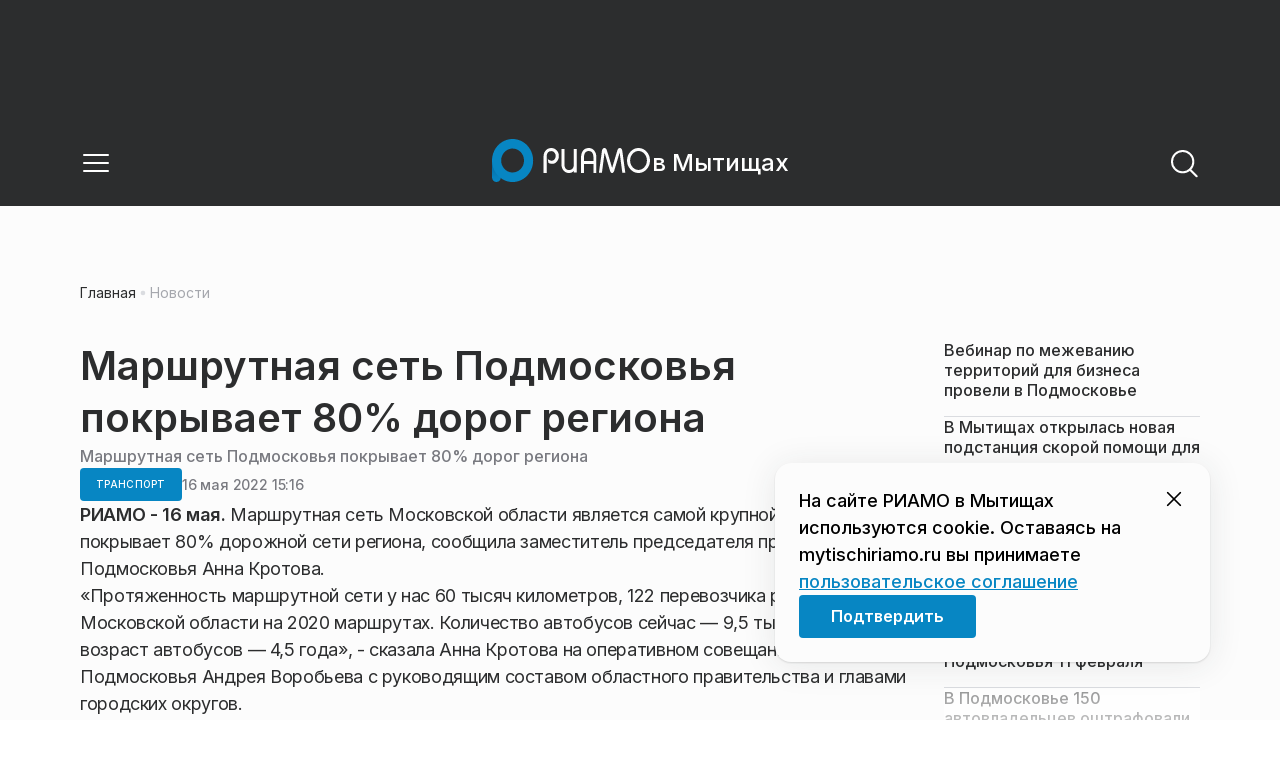

--- FILE ---
content_type: text/css
request_url: https://static.riamo.ru/_next/static/css/f14bc97290792b7f.css
body_size: -88
content:
._12u3f1e0{display:flex;height:100%;justify-content:center;align-items:center;position:relative}._12u3f1e1{position:absolute;width:1050px;right:0}@media only screen and (min-width:1021px) and (max-width:1450px){._12u3f1e1{width:750px}}@media only screen and (max-width:1020px){._12u3f1e0{position:static}._12u3f1e1{width:95%;transform:translate(-50%);left:50%}}

--- FILE ---
content_type: text/x-component
request_url: https://mytischiriamo.ru/?_rsc=1ts6x
body_size: 21826
content:
4:I[48818,[],""]
6:I[60417,[],""]
5:["domain","mytischiriamo.ru","d"]
0:["nf7IROL6W40yreDt8f3-C",[[["",{"children":[["domain","mytischiriamo.ru","d"],{"children":["(root)",{"children":["__PAGE__",{}],"pinned":["__DEFAULT__",{}],"currency":["__DEFAULT__",{}]}]}]},"$undefined","$undefined",true],["",{"children":[["domain","mytischiriamo.ru","d"],{"children":["(root)",{"children":["__PAGE__",{},[["$L1","$L2",[["$","link","0",{"rel":"stylesheet","href":"https://static.riamo.ru/_next/static/css/ba9819ef1782e40c.css","precedence":"next","crossOrigin":"$undefined"}],["$","link","1",{"rel":"stylesheet","href":"https://static.riamo.ru/_next/static/css/74facd11a91e9d14.css","precedence":"next","crossOrigin":"$undefined"}],["$","link","2",{"rel":"stylesheet","href":"https://static.riamo.ru/_next/static/css/80278cef024cdf0f.css","precedence":"next","crossOrigin":"$undefined"}],["$","link","3",{"rel":"stylesheet","href":"https://static.riamo.ru/_next/static/css/b84622d5a92a746d.css","precedence":"next","crossOrigin":"$undefined"}],["$","link","4",{"rel":"stylesheet","href":"https://static.riamo.ru/_next/static/css/1988c1a80a788db8.css","precedence":"next","crossOrigin":"$undefined"}],["$","link","5",{"rel":"stylesheet","href":"https://static.riamo.ru/_next/static/css/9a0054657e19407f.css","precedence":"next","crossOrigin":"$undefined"}],["$","link","6",{"rel":"stylesheet","href":"https://static.riamo.ru/_next/static/css/09d64aaabd3fd446.css","precedence":"next","crossOrigin":"$undefined"}],["$","link","7",{"rel":"stylesheet","href":"https://static.riamo.ru/_next/static/css/06063d8019eabbeb.css","precedence":"next","crossOrigin":"$undefined"}],["$","link","8",{"rel":"stylesheet","href":"https://static.riamo.ru/_next/static/css/f6c7273968cd84ef.css","precedence":"next","crossOrigin":"$undefined"}],["$","link","9",{"rel":"stylesheet","href":"https://static.riamo.ru/_next/static/css/f229f447c38b67e6.css","precedence":"next","crossOrigin":"$undefined"}],["$","link","10",{"rel":"stylesheet","href":"https://static.riamo.ru/_next/static/css/b2a5a6ae878adce7.css","precedence":"next","crossOrigin":"$undefined"}],["$","link","11",{"rel":"stylesheet","href":"https://static.riamo.ru/_next/static/css/70923703ea39284f.css","precedence":"next","crossOrigin":"$undefined"}]]],null],null],"pinned":["__DEFAULT__",{},[["$undefined",null,null],null],null],"currency":["__DEFAULT__",{},[["$undefined",null,[["$","link","0",{"rel":"stylesheet","href":"https://static.riamo.ru/_next/static/css/c8f8780f65fbf8ac.css","precedence":"next","crossOrigin":"$undefined"}]]],null],null]},[[[["$","link","0",{"rel":"stylesheet","href":"https://static.riamo.ru/_next/static/css/b9deb6013e8ef6a8.css","precedence":"next","crossOrigin":"$undefined"}],["$","link","1",{"rel":"stylesheet","href":"https://static.riamo.ru/_next/static/css/c92bdbeb4018c0c9.css","precedence":"next","crossOrigin":"$undefined"}],["$","link","2",{"rel":"stylesheet","href":"https://static.riamo.ru/_next/static/css/8344d6f978701cf4.css","precedence":"next","crossOrigin":"$undefined"}],["$","link","3",{"rel":"stylesheet","href":"https://static.riamo.ru/_next/static/css/bdb44b41c8e9d99d.css","precedence":"next","crossOrigin":"$undefined"}],["$","link","4",{"rel":"stylesheet","href":"https://static.riamo.ru/_next/static/css/f0704ed91d54424e.css","precedence":"next","crossOrigin":"$undefined"}],["$","link","5",{"rel":"stylesheet","href":"https://static.riamo.ru/_next/static/css/aa7aecdbe932f12c.css","precedence":"next","crossOrigin":"$undefined"}],["$","link","6",{"rel":"stylesheet","href":"https://static.riamo.ru/_next/static/css/a9d1020506ae1f40.css","precedence":"next","crossOrigin":"$undefined"}],["$","link","7",{"rel":"stylesheet","href":"https://static.riamo.ru/_next/static/css/fa30d6ec5172a74d.css","precedence":"next","crossOrigin":"$undefined"}],["$","link","8",{"rel":"stylesheet","href":"https://static.riamo.ru/_next/static/css/1db9d498fb98fcc9.css","precedence":"next","crossOrigin":"$undefined"}]],"$L3"],null],null]},[null,["$","$L4",null,{"parallelRouterKey":"children","segmentPath":["children","$5","children"],"error":"$undefined","errorStyles":"$undefined","errorScripts":"$undefined","template":["$","$L6",null,{}],"templateStyles":"$undefined","templateScripts":"$undefined","notFound":"$undefined","notFoundStyles":"$undefined"}]],null]},[[[["$","link","0",{"rel":"stylesheet","href":"https://static.riamo.ru/_next/static/css/d0d5d7830224a9d0.css","precedence":"next","crossOrigin":"$undefined"}]],"$L7"],null],null],["$L8",null]]]]
9:I[32771,["7454","static/chunks/7454-65693b92c3fdeebc.js","5820","static/chunks/5820-d6dba6a2e7e25462.js","3185","static/chunks/app/layout-33d7a73e617ac4f1.js"],"LazyFM"]
a:I[6190,["7454","static/chunks/7454-65693b92c3fdeebc.js","5820","static/chunks/5820-d6dba6a2e7e25462.js","3185","static/chunks/app/layout-33d7a73e617ac4f1.js"],"ScrollDirectionContextProvider"]
b:I[92510,["6238","static/chunks/6238-a1dbfd917e40e6e4.js","317","static/chunks/317-232a4d56b008319e.js","7769","static/chunks/7769-1aa7771a703933a9.js","1379","static/chunks/1379-eded3a23b8663201.js","7601","static/chunks/app/error-a536d526bb3b8c4e.js"],"default"]
7:["$","$L9",null,{"children":["$","html",null,{"lang":"ru","className":"__variable_6a5886","children":["$","$La",null,{"children":["$","body",null,{"children":["$","$L4",null,{"parallelRouterKey":"children","segmentPath":["children"],"error":"$b","errorStyles":[["$","link","0",{"rel":"stylesheet","href":"https://static.riamo.ru/_next/static/css/bdb44b41c8e9d99d.css","precedence":"next","crossOrigin":"$undefined"}],["$","link","1",{"rel":"stylesheet","href":"https://static.riamo.ru/_next/static/css/f0704ed91d54424e.css","precedence":"next","crossOrigin":"$undefined"}],["$","link","2",{"rel":"stylesheet","href":"https://static.riamo.ru/_next/static/css/a77ca4da5e625f4a.css","precedence":"next","crossOrigin":"$undefined"}],["$","link","3",{"rel":"stylesheet","href":"https://static.riamo.ru/_next/static/css/fa30d6ec5172a74d.css","precedence":"next","crossOrigin":"$undefined"}],["$","link","4",{"rel":"stylesheet","href":"https://static.riamo.ru/_next/static/css/063905fde56c3a0e.css","precedence":"next","crossOrigin":"$undefined"}],["$","link","5",{"rel":"stylesheet","href":"https://static.riamo.ru/_next/static/css/221aa61d01d84ddf.css","precedence":"next","crossOrigin":"$undefined"}]],"errorScripts":[],"template":["$","$L6",null,{}],"templateStyles":"$undefined","templateScripts":"$undefined","notFound":"$Lc","notFoundStyles":[["$","link","0",{"rel":"stylesheet","href":"https://static.riamo.ru/_next/static/css/221aa61d01d84ddf.css","precedence":"next","crossOrigin":"$undefined"}],["$","link","1",{"rel":"stylesheet","href":"https://static.riamo.ru/_next/static/css/bdb44b41c8e9d99d.css","precedence":"next","crossOrigin":"$undefined"}],["$","link","2",{"rel":"stylesheet","href":"https://static.riamo.ru/_next/static/css/f0704ed91d54424e.css","precedence":"next","crossOrigin":"$undefined"}],["$","link","3",{"rel":"stylesheet","href":"https://static.riamo.ru/_next/static/css/a77ca4da5e625f4a.css","precedence":"next","crossOrigin":"$undefined"}],["$","link","4",{"rel":"stylesheet","href":"https://static.riamo.ru/_next/static/css/fa30d6ec5172a74d.css","precedence":"next","crossOrigin":"$undefined"}],["$","link","5",{"rel":"stylesheet","href":"https://static.riamo.ru/_next/static/css/063905fde56c3a0e.css","precedence":"next","crossOrigin":"$undefined"}]]}]}]}]}]}]
8:[["$","meta","0",{"name":"viewport","content":"width=device-width, initial-scale=1, user-scalable=no"}],["$","meta","1",{"charSet":"utf-8"}],["$","title","2",{"children":"ÐÐ¾Ð²Ð¾ÑÑ‚Ð¸ ÐŸÐ¾Ð´Ð¼Ð¾ÑÐºÐ¾Ð²ÑŒÑ, ÑÐ¾Ð±Ñ‹Ñ‚Ð¸Ñ ÐœÐ¾ÑÐºÐ¾Ð²ÑÐºÐ¾Ð¹ Ð¾Ð±Ð»Ð°ÑÑ‚Ð¸ | Ð Ð˜ÐÐœÐž Ð² ÐœÑ‹Ñ‚Ð¸Ñ‰Ð°Ñ…"}],["$","meta","3",{"name":"description","content":"Ð˜Ð½Ñ„Ð¾Ñ€Ð¼Ð°Ñ†Ð¸Ð¾Ð½Ð½Ñ‹Ð¹ Ð¿Ð¾Ñ€Ñ‚Ð°Ð» Ð Ð˜ÐÐœÐž Ð² ÐœÑ‹Ñ‚Ð¸Ñ‰Ð°Ñ… Ð¡Ð²ÐµÐ¶Ð¸Ðµ Ð¸ Ð°ÐºÑ‚ÑƒÐ°Ð»ÑŒÐ½Ñ‹Ðµ Ð½Ð¾Ð²Ð¾ÑÑ‚Ð¸ Ñ€Ð°Ð·Ð½Ñ‹Ñ… ÑÑ„ÐµÑ€ ÐŸÐ¾Ð´Ð¼Ð¾ÑÐºÐ¾Ð²ÑŒÑ: Ð¿Ð¾Ð»Ð¸Ñ‚Ð¸ÐºÐ°, ÑÐºÐ¾Ð½Ð¾Ð¼Ð¸ÐºÐ°, Ð±Ð¸Ð·Ð½ÐµÑ, Ð–ÐšÐ¥, ÑÐ¿Ð¾Ñ€Ñ‚, ÐºÑƒÐ»ÑŒÑ‚ÑƒÑ€Ð° Ð¸ Ð´Ñ€ÑƒÐ³Ð¸Ðµ."}],["$","link","4",{"rel":"canonical","href":"https://mytischiriamo.ru/"}],["$","link","5",{"rel":"icon","href":"/favicon.ico","type":"image/x-icon","sizes":"16x16"}],["$","meta","6",{"name":"next-size-adjust"}]]
1:null
d:I[11954,["6238","static/chunks/6238-a1dbfd917e40e6e4.js","317","static/chunks/317-232a4d56b008319e.js","7769","static/chunks/7769-1aa7771a703933a9.js","1379","static/chunks/1379-eded3a23b8663201.js","492","static/chunks/app/%5Bdomain%5D/(root)/not-found-586b23c28af73a61.js"],"NotFoundView"]
c:["$","div",null,{"className":"wably71 wably70","children":[["$","div",null,{}],["$","$Ld",null,{"codeError":"404"}],["$","div",null,{}]]}]
e:I[55926,["6238","static/chunks/6238-a1dbfd917e40e6e4.js","317","static/chunks/317-232a4d56b008319e.js","9708","static/chunks/9708-8432d91a9a5482f9.js","6918","static/chunks/6918-d550061bd6e4fb2f.js","7769","static/chunks/7769-1aa7771a703933a9.js","9080","static/chunks/app/%5Bdomain%5D/(root)/layout-0b14dc33fbd54479.js"],"ConfigStoreProvider"]
f:I[76510,["6238","static/chunks/6238-a1dbfd917e40e6e4.js","317","static/chunks/317-232a4d56b008319e.js","9708","static/chunks/9708-8432d91a9a5482f9.js","6918","static/chunks/6918-d550061bd6e4fb2f.js","7769","static/chunks/7769-1aa7771a703933a9.js","9080","static/chunks/app/%5Bdomain%5D/(root)/layout-0b14dc33fbd54479.js"],"HeadScripts"]
10:I[1868,["6238","static/chunks/6238-a1dbfd917e40e6e4.js","317","static/chunks/317-232a4d56b008319e.js","9708","static/chunks/9708-8432d91a9a5482f9.js","6918","static/chunks/6918-d550061bd6e4fb2f.js","7769","static/chunks/7769-1aa7771a703933a9.js","9080","static/chunks/app/%5Bdomain%5D/(root)/layout-0b14dc33fbd54479.js"],"AdsVideo"]
11:I[77812,["6238","static/chunks/6238-a1dbfd917e40e6e4.js","317","static/chunks/317-232a4d56b008319e.js","9708","static/chunks/9708-8432d91a9a5482f9.js","6918","static/chunks/6918-d550061bd6e4fb2f.js","7769","static/chunks/7769-1aa7771a703933a9.js","9080","static/chunks/app/%5Bdomain%5D/(root)/layout-0b14dc33fbd54479.js"],"YMHit"]
12:I[96217,["6238","static/chunks/6238-a1dbfd917e40e6e4.js","317","static/chunks/317-232a4d56b008319e.js","9708","static/chunks/9708-8432d91a9a5482f9.js","6918","static/chunks/6918-d550061bd6e4fb2f.js","7769","static/chunks/7769-1aa7771a703933a9.js","9080","static/chunks/app/%5Bdomain%5D/(root)/layout-0b14dc33fbd54479.js"],"ViewPortInitializer"]
13:I[80581,["6238","static/chunks/6238-a1dbfd917e40e6e4.js","317","static/chunks/317-232a4d56b008319e.js","9708","static/chunks/9708-8432d91a9a5482f9.js","6918","static/chunks/6918-d550061bd6e4fb2f.js","7769","static/chunks/7769-1aa7771a703933a9.js","9080","static/chunks/app/%5Bdomain%5D/(root)/layout-0b14dc33fbd54479.js"],"BaseLayout"]
14:I[91758,["6238","static/chunks/6238-a1dbfd917e40e6e4.js","317","static/chunks/317-232a4d56b008319e.js","7769","static/chunks/7769-1aa7771a703933a9.js","1379","static/chunks/1379-eded3a23b8663201.js","2149","static/chunks/app/%5Bdomain%5D/(root)/error-bd327e31add5e4e5.js"],"default"]
24:"$Sreact.suspense"
25:I[88959,["6238","static/chunks/6238-a1dbfd917e40e6e4.js","4732","static/chunks/4732-831c5006200e18b5.js","317","static/chunks/317-232a4d56b008319e.js","9377","static/chunks/9377-93bce75f35396c82.js","4186","static/chunks/4186-ba92eb9eb736f672.js","1753","static/chunks/1753-98c7371a7484bcfa.js","6645","static/chunks/6645-2f43f42bc9941eb7.js","407","static/chunks/407-c469637ca69ee7cb.js","7769","static/chunks/7769-1aa7771a703933a9.js","2914","static/chunks/2914-00eb4cf69d861ea9.js","9719","static/chunks/9719-7b7b55921c966f80.js","3372","static/chunks/app/%5Bdomain%5D/(root)/page-8f22a347abb6aa5d.js"],"BailoutToCSR"]
26:I[43093,["6238","static/chunks/6238-a1dbfd917e40e6e4.js","317","static/chunks/317-232a4d56b008319e.js","9708","static/chunks/9708-8432d91a9a5482f9.js","6918","static/chunks/6918-d550061bd6e4fb2f.js","7769","static/chunks/7769-1aa7771a703933a9.js","9080","static/chunks/app/%5Bdomain%5D/(root)/layout-0b14dc33fbd54479.js"],"default"]
17:{"rel":"stylesheet","href":"https://static.riamo.ru/_next/static/css/a77ca4da5e625f4a.css","precedence":"next","crossOrigin":"$undefined"}
16:["$","link","0","$17"]
19:{"rel":"stylesheet","href":"https://static.riamo.ru/_next/static/css/063905fde56c3a0e.css","precedence":"next","crossOrigin":"$undefined"}
18:["$","link","1","$19"]
1b:{"rel":"stylesheet","href":"https://static.riamo.ru/_next/static/css/221aa61d01d84ddf.css","precedence":"next","crossOrigin":"$undefined"}
1a:["$","link","2","$1b"]
15:["$16","$18","$1a"]
1c:[]
1f:{"rel":"stylesheet","href":"https://static.riamo.ru/_next/static/css/221aa61d01d84ddf.css","precedence":"next","crossOrigin":"$undefined"}
1e:["$","link","0","$1f"]
21:{"rel":"stylesheet","href":"https://static.riamo.ru/_next/static/css/a77ca4da5e625f4a.css","precedence":"next","crossOrigin":"$undefined"}
20:["$","link","1","$21"]
23:{"rel":"stylesheet","href":"https://static.riamo.ru/_next/static/css/063905fde56c3a0e.css","precedence":"next","crossOrigin":"$undefined"}
22:["$","link","2","$23"]
1d:["$1e","$20","$22"]
3:["$","$Le",null,{"data":{"menu":[{"title":"Ð Ð˜ÐÐœÐž","link":"https://riamo.ru","children":[]},{"title":"ÐÐ¾Ð²Ð¾ÑÑ‚Ð¸","link":"https://mytischiriamo.ru/news/","children":[]},{"title":"ÐÐºÑ†ÐµÐ½Ñ‚Ñ‹","link":null,"children":[]},{"title":"CÑ‚Ð°Ñ‚ÑŒÐ¸","link":"https://mytischiriamo.ru/category/stati/","children":[]},{"title":"Ð˜ÑÑ‚Ð¾Ñ€Ð¸Ð¸","link":null,"children":[]},{"title":"Ð›ÑŽÐ´Ð¸","link":null,"children":[]},{"title":"Ð¨Ð¿Ð°Ñ€Ð³Ð°Ð»ÐºÐ¸","link":null,"children":[]},{"title":"Ð˜Ð½Ñ„Ð¾Ð³Ñ€Ð°Ñ„Ð¸ÐºÐ°","link":null,"children":[]}],"panel":[],"footer":{"text":"","socials":[]},"cookie_agreement":{"text":"<p>ÐÐ° ÑÐ°Ð¹Ñ‚Ðµ Ð Ð˜ÐÐœÐž Ð² ÐœÑ‹Ñ‚Ð¸Ñ‰Ð°Ñ… Ð¸ÑÐ¿Ð¾Ð»ÑŒÐ·ÑƒÑŽÑ‚ÑÑ cookie. ÐžÑÑ‚Ð°Ð²Ð°ÑÑÑŒ Ð½Ð° mytischiriamo.ru Ð²Ñ‹ Ð¿Ñ€Ð¸Ð½Ð¸Ð¼Ð°ÐµÑ‚Ðµ <a href=\"/politics/\">Ð¿Ð¾Ð»ÑŒÐ·Ð¾Ð²Ð°Ñ‚ÐµÐ»ÑŒÑÐºÐ¾Ðµ ÑÐ¾Ð³Ð»Ð°ÑˆÐµÐ½Ð¸Ðµ</a></p>"},"categories":[{"slug":"stati","title":"Ð¡Ñ‚Ð°Ñ‚ÑŒÐ¸","icon":null},{"slug":"lyudi","title":"Ð›ÑŽÐ´Ð¸","icon":null},{"slug":"media","title":"ÐœÐµÐ´Ð¸Ð°","icon":null},{"slug":"obschestvo","title":"ÐžÐ±Ñ‰ÐµÑÑ‚Ð²Ð¾","icon":null},{"slug":"politika","title":"ÐŸÐ¾Ð»Ð¸Ñ‚Ð¸ÐºÐ°","icon":null},{"slug":"proisshestviya","title":"ÐŸÑ€Ð¾Ð¸ÑÑˆÐµÑÑ‚Ð²Ð¸Ñ","icon":null},{"slug":"ekonomika","title":"Ð­ÐºÐ¾Ð½Ð¾Ð¼Ð¸ÐºÐ°","icon":null},{"slug":"transport","title":"Ð¢Ñ€Ð°Ð½ÑÐ¿Ð¾Ñ€Ñ‚","icon":null},{"slug":"sport","title":"Ð¡Ð¿Ð¾Ñ€Ñ‚","icon":null},{"slug":"kultura","title":"ÐšÑƒÐ»ÑŒÑ‚ÑƒÑ€Ð°","icon":null},{"slug":"iz-zhizni","title":"Ð˜Ð· Ð¶Ð¸Ð·Ð½Ð¸","icon":null},{"slug":"v-regione","title":"Ð’ Ñ€ÐµÐ³Ð¸Ð¾Ð½Ðµ","icon":null},{"slug":"zhkh","title":"Ð–ÐšÐ¥","icon":null},{"slug":"turizm","title":"Ð¢ÑƒÑ€Ð¸Ð·Ð¼","icon":null},{"slug":"v-strane","title":"Ð’ ÑÑ‚Ñ€Ð°Ð½Ðµ","icon":null},{"slug":"mosoblduma","title":"ÐœÐ¾ÑÐ¾Ð±Ð»Ð´ÑƒÐ¼Ð°","icon":null},{"slug":"vlast","title":"Ð’Ð»Ð°ÑÑ‚ÑŒ","icon":null},{"slug":"nedvizhimost","title":"ÐÐµÐ´Ð²Ð¸Ð¶Ð¸Ð¼Ð¾ÑÑ‚ÑŒ","icon":null},{"slug":"spetsproekty","title":"Ð¡Ð¿ÐµÑ†Ð¿Ñ€Ð¾ÐµÐºÑ‚Ñ‹","icon":null},{"slug":"zdravoohranenie","title":"Ð—Ð´Ñ€Ð°Ð²Ð¾Ð¾Ñ…Ñ€Ð°Ð½ÐµÐ½Ð¸Ðµ","icon":null},{"slug":"natsproekty-v-podmoskove","title":"ÐÐ°Ñ†Ð¿Ñ€Ð¾ÐµÐºÑ‚Ñ‹ Ð² ÐŸÐ¾Ð´Ð¼Ð¾ÑÐºÐ¾Ð²ÑŒÐµ","icon":null},{"slug":"istorii","title":"Ð˜ÑÑ‚Ð¾Ñ€Ð¸Ð¸","icon":null},{"slug":"shpargalki","title":"Ð¨Ð¿Ð°Ñ€Ð³Ð°Ð»ÐºÐ¸","icon":null},{"slug":"aktsenty","title":"ÐÐºÑ†ÐµÐ½Ñ‚Ñ‹","icon":null},{"slug":"video","title":"Ð’Ð¸Ð´ÐµÐ¾","icon":null},{"slug":"spetsoperatsija","title":"Ð¡Ð¿ÐµÑ†Ð¾Ð¿ÐµÑ€Ð°Ñ†Ð¸Ñ","icon":null}],"latest_news":[{"id":1829586,"slug":"vebinar-po-mezhevaniju-territorij-dlja-biznesa-proveli-v-podmoskove","title":"Ð’ÐµÐ±Ð¸Ð½Ð°Ñ€ Ð¿Ð¾ Ð¼ÐµÐ¶ÐµÐ²Ð°Ð½Ð¸ÑŽ Ñ‚ÐµÑ€Ñ€Ð¸Ñ‚Ð¾Ñ€Ð¸Ð¹ Ð´Ð»Ñ Ð±Ð¸Ð·Ð½ÐµÑÐ° Ð¿Ñ€Ð¾Ð²ÐµÐ»Ð¸ Ð² ÐŸÐ¾Ð´Ð¼Ð¾ÑÐºÐ¾Ð²ÑŒÐµ","lead":"Ð’ÐµÐ±Ð¸Ð½Ð°Ñ€ Ð¾ Ð½Ð¾Ð²Ñ‹Ñ… Ð¿Ñ€Ð°Ð²Ð¸Ð»Ð°Ñ… Ð¿Ð¾Ð´Ð³Ð¾Ñ‚Ð¾Ð²ÐºÐ¸ Ð¿Ñ€Ð¾ÐµÐºÑ‚Ð¾Ð² Ð¼ÐµÐ¶ÐµÐ²Ð°Ð½Ð¸Ñ Ñ‚ÐµÑ€Ñ€Ð¸Ñ‚Ð¾Ñ€Ð¸Ð¹ Ð´Ð»Ñ ÑÐ¾Ð±ÑÑ‚Ð²ÐµÐ½Ð½Ð¸ÐºÐ¾Ð² Ð½ÐµÐ¶Ð¸Ð»Ñ‹Ñ… Ð¾Ð±ÑŠÐµÐºÑ‚Ð¾Ð² Ð¿Ñ€Ð¾ÑˆÐµÐ» Ð² ÐœÐ¾ÑÐºÐ¾Ð²ÑÐºÐ¾Ð¹ Ð¾Ð±Ð»Ð°ÑÑ‚Ð¸ Ð¿Ð¾ Ð¸Ð½Ð¸Ñ†Ð¸Ð°Ñ‚Ð¸Ð²Ðµ ÑƒÐ¿Ð¾Ð»Ð½Ð¾Ð¼Ð¾Ñ‡ÐµÐ½Ð½Ð¾Ð³Ð¾ Ð¿Ð¾ Ð·Ð°Ñ‰Ð¸Ñ‚Ðµ Ð¿Ñ€Ð°Ð² Ð¿Ñ€ÐµÐ´Ð¿Ñ€Ð¸Ð½Ð¸Ð¼Ð°Ñ‚ÐµÐ»ÐµÐ¹ ÐÐ°Ñ‚Ð°Ð»ÑŒÐ¸ Ð§ÑƒÐ´Ð°ÐºÐ¾Ð²Ð¾Ð¹, ÑÐ¾Ð¾Ð±Ñ‰Ð°ÐµÑ‚ Ð¿Ñ€ÐµÑÑ-ÑÐ»ÑƒÐ¶Ð±Ð° ÑƒÐ¿Ð¾Ð»Ð½Ð¾Ð¼Ð¾Ñ‡ÐµÐ½Ð½Ð¾Ð³Ð¾ Ð¿Ð¾ Ð·Ð°Ñ‰Ð¸Ñ‚Ðµ Ð¿Ñ€Ð°Ð² Ð¿Ñ€ÐµÐ´Ð¿Ñ€Ð¸Ð½Ð¸Ð¼Ð°Ñ‚ÐµÐ»ÐµÐ¹.","pub_date":"2026-01-29T17:18","url":"/news/ekonomika/vebinar-po-mezhevaniju-territorij-dlja-biznesa-proveli-v-podmoskove/","article_type":"article","is_important":false,"is_exclusive":false,"category":{"slug":"ekonomika","title":"Ð­ÐºÐ¾Ð½Ð¾Ð¼Ð¸ÐºÐ°","icon":null}},{"id":1829592,"slug":"v-mytischah-otkrylas-novaja-podstantsija-skoroj-pomoschi-dlja-pjati-dereven","title":"Ð’ ÐœÑ‹Ñ‚Ð¸Ñ‰Ð°Ñ… Ð¾Ñ‚ÐºÑ€Ñ‹Ð»Ð°ÑÑŒ Ð½Ð¾Ð²Ð°Ñ Ð¿Ð¾Ð´ÑÑ‚Ð°Ð½Ñ†Ð¸Ñ ÑÐºÐ¾Ñ€Ð¾Ð¹ Ð¿Ð¾Ð¼Ð¾Ñ‰Ð¸ Ð´Ð»Ñ Ð¿ÑÑ‚Ð¸ Ð´ÐµÑ€ÐµÐ²ÐµÐ½ÑŒ","lead":"Ð’ Ð´ÐµÑ€ÐµÐ²Ð½Ðµ Ð¡ÑƒÑ…Ð°Ñ€ÐµÐ²Ð¾ Ð³Ð¾Ñ€Ð¾Ð´ÑÐºÐ¾Ð³Ð¾ Ð¾ÐºÑ€ÑƒÐ³Ð° ÐœÑ‹Ñ‚Ð¸Ñ‰Ð¸ Ð½Ð°Ñ‡Ð°Ð»Ð° Ñ€Ð°Ð±Ð¾Ñ‚Ñƒ Ð½Ð¾Ð²Ð°Ñ Ð¿Ð¾Ð´ÑÑ‚Ð°Ð½Ñ†Ð¸Ñ ÑÐºÐ¾Ñ€Ð¾Ð¹ Ð¿Ð¾Ð¼Ð¾Ñ‰Ð¸, Ñ€Ð°ÑÑÑ‡Ð¸Ñ‚Ð°Ð½Ð½Ð°Ñ Ð½Ð° ÐºÑ€ÑƒÐ³Ð»Ð¾ÑÑƒÑ‚Ð¾Ñ‡Ð½Ð¾Ðµ Ð´ÐµÐ¶ÑƒÑ€ÑÑ‚Ð²Ð¾ Ð¿ÑÑ‚Ð¸ Ð¼ÐµÐ´Ð¸Ñ†Ð¸Ð½ÑÐºÐ¸Ñ… Ð±Ñ€Ð¸Ð³Ð°Ð´, ÑÐ¾Ð¾Ð±Ñ‰Ð°ÐµÑ‚ Ð¿Ñ€ÐµÑÑ-ÑÐ»ÑƒÐ¶Ð±Ð° Ð¼Ð¸Ð½Ð¸ÑÑ‚ÐµÑ€ÑÑ‚Ð²Ð° Ð·Ð´Ñ€Ð°Ð²Ð¾Ð¾Ñ…Ñ€Ð°Ð½ÐµÐ½Ð¸Ñ ÐœÐ¾ÑÐºÐ¾Ð²ÑÐºÐ¾Ð¹ Ð¾Ð±Ð»Ð°ÑÑ‚Ð¸.","pub_date":"2026-01-29T17:17","url":"/news/zdravoohranenie/v-mytischah-otkrylas-novaja-podstantsija-skoroj-pomoschi-dlja-pjati-dereven/","article_type":"article","is_important":false,"is_exclusive":false,"category":{"slug":"zdravoohranenie","title":"Ð—Ð´Ñ€Ð°Ð²Ð¾Ð¾Ñ…Ñ€Ð°Ð½ÐµÐ½Ð¸Ðµ","icon":null}},{"id":1829598,"slug":"energetiki-vyjavili-1-tys-sluchaev-nezakonnogo-potreblenija-elektroenergii-v-podmoskove-v-2025-g","title":"Ð­Ð½ÐµÑ€Ð³ÐµÑ‚Ð¸ÐºÐ¸ Ð²Ñ‹ÑÐ²Ð¸Ð»Ð¸ 1 Ñ‚Ñ‹Ñ ÑÐ»ÑƒÑ‡Ð°ÐµÐ² Ð½ÐµÐ·Ð°ÐºÐ¾Ð½Ð½Ð¾Ð³Ð¾ Ð¿Ð¾Ñ‚Ñ€ÐµÐ±Ð»ÐµÐ½Ð¸Ñ ÑÐ»ÐµÐºÑ‚Ñ€Ð¾ÑÐ½ÐµÑ€Ð³Ð¸Ð¸ Ð² ÐŸÐ¾Ð´Ð¼Ð¾ÑÐºÐ¾Ð²ÑŒÐµ Ð² 2025 Ð³","lead":"Ð’ 2025 Ð³Ð¾Ð´Ñƒ ÑÐ¿ÐµÑ†Ð¸Ð°Ð»Ð¸ÑÑ‚Ñ‹ ÐºÐ¾Ð¼Ð¿Ð°Ð½Ð¸Ð¹ Â«ÐœÐ¾ÑÐ¾Ð±Ð»ÑÐ½ÐµÑ€Ð³Ð¾Â» Ð¸ Â«Ð Ð¾ÑÑÐµÑ‚Ð¸ ÐœÐ¾ÑÐºÐ¾Ð²ÑÐºÐ¸Ð¹ Ñ€ÐµÐ³Ð¸Ð¾Ð½Â» Ð¿Ñ€ÐµÑÐµÐºÐ»Ð¸ Ð¾ÐºÐ¾Ð»Ð¾ Ñ‚Ñ‹ÑÑÑ‡Ð¸ ÑÐ»ÑƒÑ‡Ð°ÐµÐ² Ð½ÐµÐ·Ð°ÐºÐ¾Ð½Ð½Ð¾Ð³Ð¾ Ð¿Ð¾Ñ‚Ñ€ÐµÐ±Ð»ÐµÐ½Ð¸Ñ ÑÐ»ÐµÐºÑ‚Ñ€Ð¾ÑÐ½ÐµÑ€Ð³Ð¸Ð¸ Ð² ÐŸÐ¾Ð´Ð¼Ð¾ÑÐºÐ¾Ð²ÑŒÐµ, ÑÐ¾Ð¾Ð±Ñ‰Ð°ÐµÑ‚ Ð¿Ñ€ÐµÑÑ-ÑÐ»ÑƒÐ¶Ð±Ð° Ð¼Ð¸Ð½Ð¸ÑÑ‚ÐµÑ€ÑÑ‚Ð²Ð° ÑÐ½ÐµÑ€Ð³ÐµÑ‚Ð¸ÐºÐ¸ ÐœÐ¾ÑÐºÐ¾Ð²ÑÐºÐ¾Ð¹ Ð¾Ð±Ð»Ð°ÑÑ‚Ð¸.","pub_date":"2026-01-29T17:16","url":"/news/zhkh/energetiki-vyjavili-1-tys-sluchaev-nezakonnogo-potreblenija-elektroenergii-v-podmoskove-v-2025-g/","article_type":"article","is_important":false,"is_exclusive":false,"category":{"slug":"zhkh","title":"Ð–ÐšÐ¥","icon":null}},{"id":1829610,"slug":"vebinar-o-podderzhke-sotsialnogo-biznesa-projdet-dlja-predprinimatelej-podmoskovja-11-fevralja","title":"Ð’ÐµÐ±Ð¸Ð½Ð°Ñ€ Ð¾ Ð¿Ð¾Ð´Ð´ÐµÑ€Ð¶ÐºÐµ ÑÐ¾Ñ†Ð¸Ð°Ð»ÑŒÐ½Ð¾Ð³Ð¾ Ð±Ð¸Ð·Ð½ÐµÑÐ° Ð¿Ñ€Ð¾Ð¹Ð´ÐµÑ‚ Ð´Ð»Ñ Ð¿Ñ€ÐµÐ´Ð¿Ñ€Ð¸Ð½Ð¸Ð¼Ð°Ñ‚ÐµÐ»ÐµÐ¹ ÐŸÐ¾Ð´Ð¼Ð¾ÑÐºÐ¾Ð²ÑŒÑ 11 Ñ„ÐµÐ²Ñ€Ð°Ð»Ñ","lead":"Ð’ÐµÐ±Ð¸Ð½Ð°Ñ€ Â«ÐœÐµÑ€Ñ‹ Ð¿Ð¾Ð´Ð´ÐµÑ€Ð¶ÐºÐ¸ Ð¸ Ð¿Ñ€Ð¾ÐµÐºÑ‚Ñ‹ Ñ„Ð¾Ð½Ð´Ð° Ð¿Ð¾Ð´Ð´ÐµÑ€Ð¶ÐºÐ¸ ÑÐ¾Ñ†Ð¸Ð°Ð»ÑŒÐ½Ñ‹Ñ… Ð¿Ñ€Ð¾ÐµÐºÑ‚Ð¾Ð² Ð² 2026 Ð³Ð¾Ð´ÑƒÂ» Ð´Ð»Ñ Ð¿Ñ€ÐµÐ´Ð¿Ñ€Ð¸Ð½Ð¸Ð¼Ð°Ñ‚ÐµÐ»ÐµÐ¹ ÐŸÐ¾Ð´Ð¼Ð¾ÑÐºÐ¾Ð²ÑŒÑ ÑÐ¾ÑÑ‚Ð¾Ð¸Ñ‚ÑÑ 11 Ñ„ÐµÐ²Ñ€Ð°Ð»Ñ, ÑÐ¾Ð¾Ð±Ñ‰Ð°ÐµÑ‚ Ð¿Ñ€ÐµÑÑ-ÑÐ»ÑƒÐ¶Ð±Ð° ÐœÐ¸Ð½Ð¸Ð½Ð²ÐµÑÑ‚Ð° Ñ€ÐµÐ³Ð¸Ð¾Ð½Ð°.","pub_date":"2026-01-29T17:15","url":"/news/ekonomika/vebinar-o-podderzhke-sotsialnogo-biznesa-projdet-dlja-predprinimatelej-podmoskovja-11-fevralja/","article_type":"article","is_important":false,"is_exclusive":false,"category":{"slug":"ekonomika","title":"Ð­ÐºÐ¾Ð½Ð¾Ð¼Ð¸ÐºÐ°","icon":null}},{"id":1829365,"slug":"v-podmoskove-150-avtovladeltsev-oshtrafovali-za-pomehi-vyvozu-musora","title":"Ð’ ÐŸÐ¾Ð´Ð¼Ð¾ÑÐºÐ¾Ð²ÑŒÐµ 150 Ð°Ð²Ñ‚Ð¾Ð²Ð»Ð°Ð´ÐµÐ»ÑŒÑ†ÐµÐ² Ð¾ÑˆÑ‚Ñ€Ð°Ñ„Ð¾Ð²Ð°Ð»Ð¸ Ð·Ð° Ð¿Ð¾Ð¼ÐµÑ…Ð¸ Ð²Ñ‹Ð²Ð¾Ð·Ñƒ Ð¼ÑƒÑÐ¾Ñ€Ð°","lead":"Ð’ ÐŸÐ¾Ð´Ð¼Ð¾ÑÐºÐ¾Ð²ÑŒÐµ Ð·Ð° Ð½ÐµÐ´ÐµÐ»ÑŽ Ð¾ÑˆÑ‚Ñ€Ð°Ñ„Ð¾Ð²Ð°Ð»Ð¸ 150 Ð°Ð²Ñ‚Ð¾Ð²Ð»Ð°Ð´ÐµÐ»ÑŒÑ†ÐµÐ², Ñ‡ÑŒÐ¸ Ð¼Ð°ÑˆÐ¸Ð½Ñ‹ Ð¼ÐµÑˆÐ°Ð»Ð¸ Ñ€Ð°Ð±Ð¾Ñ‚Ðµ Ð¼ÑƒÑÐ¾Ñ€Ð¾Ð²Ð¾Ð·Ð¾Ð². ÐžÐ±Ñ‰Ð°Ñ ÑÑƒÐ¼Ð¼Ð° ÑˆÑ‚Ñ€Ð°Ñ„Ð¾Ð² ÑÐ¾ÑÑ‚Ð°Ð²Ð¸Ð»Ð° 750 Ñ‚Ñ‹ÑÑÑ‡ Ñ€ÑƒÐ±Ð»ÐµÐ¹, ÑÐ¾Ð¾Ð±Ñ‰Ð°ÐµÑ‚ Ð¿Ñ€ÐµÑÑ-ÑÐ»ÑƒÐ¶Ð±Ð° Ð¼Ð¸Ð½Ð¸ÑÑ‚ÐµÑ€ÑÑ‚Ð²Ð° Ð¿Ð¾ ÑÐ¾Ð´ÐµÑ€Ð¶Ð°Ð½Ð¸ÑŽ Ñ‚ÐµÑ€Ñ€Ð¸Ñ‚Ð¾Ñ€Ð¸Ð¹ Ð¸ Ð³Ð¾ÑÑƒÐ´Ð°Ñ€ÑÑ‚Ð²ÐµÐ½Ð½Ð¾Ð¼Ñƒ Ð¶Ð¸Ð»Ð¸Ñ‰Ð½Ð¾Ð¼Ñƒ Ð½Ð°Ð´Ð·Ð¾Ñ€Ñƒ.","pub_date":"2026-01-29T15:37","url":"/news/obschestvo/v-podmoskove-150-avtovladeltsev-oshtrafovali-za-pomehi-vyvozu-musora/","article_type":"article","is_important":false,"is_exclusive":false,"category":{"slug":"obschestvo","title":"ÐžÐ±Ñ‰ÐµÑÑ‚Ð²Ð¾","icon":null}},{"id":1829373,"slug":"v-podmoskove-za-god-proverili-bolee-260-tysjach-prob-mjasa-na-rynkah-i-jarmarkah","title":"Ð’ ÐŸÐ¾Ð´Ð¼Ð¾ÑÐºÐ¾Ð²ÑŒÐµ Ð·Ð° Ð³Ð¾Ð´ Ð¿Ñ€Ð¾Ð²ÐµÑ€Ð¸Ð»Ð¸ Ð±Ð¾Ð»ÐµÐµ 260 Ñ‚Ñ‹ÑÑÑ‡ Ð¿Ñ€Ð¾Ð± Ð¼ÑÑÐ° Ð½Ð° Ñ€Ñ‹Ð½ÐºÐ°Ñ… Ð¸ ÑÑ€Ð¼Ð°Ñ€ÐºÐ°Ñ…","lead":"Ð’ 2025 Ð³Ð¾Ð´Ñƒ ÑÐ¿ÐµÑ†Ð¸Ð°Ð»Ð¸ÑÑ‚Ñ‹ Ð³Ð¾ÑÑƒÐ´Ð°Ñ€ÑÑ‚Ð²ÐµÐ½Ð½Ð¾Ð¹ Ð²ÐµÑ‚ÐµÑ€Ð¸Ð½Ð°Ñ€Ð½Ð¾Ð¹ ÑÐ»ÑƒÐ¶Ð±Ñ‹ ÐœÐ¾ÑÐºÐ¾Ð²ÑÐºÐ¾Ð¹ Ð¾Ð±Ð»Ð°ÑÑ‚Ð¸ Ð¸ÑÑÐ»ÐµÐ´Ð¾Ð²Ð°Ð»Ð¸ ÑÐ²Ñ‹ÑˆÐµ 260 Ñ‚Ñ‹ÑÑÑ‡ Ð¿Ñ€Ð¾Ð± Ð¼ÑÑÐ° Ð½Ð° Ñ€Ñ‹Ð½ÐºÐ°Ñ… Ð¸ ÑÑ€Ð¼Ð°Ñ€ÐºÐ°Ñ… Ñ€ÐµÐ³Ð¸Ð¾Ð½Ð°, ÑÐ¾Ð¾Ð±Ñ‰Ð°ÐµÑ‚ Ð¿Ñ€ÐµÑÑ-ÑÐ»ÑƒÐ¶Ð±Ð° Ð¼Ð¸Ð½Ð¸ÑÑ‚ÐµÑ€ÑÑ‚Ð²Ð° ÑÐµÐ»ÑŒÑÐºÐ¾Ð³Ð¾ Ñ…Ð¾Ð·ÑÐ¹ÑÑ‚Ð²Ð° Ð¸ Ð¿Ñ€Ð¾Ð´Ð¾Ð²Ð¾Ð»ÑŒÑÑ‚Ð²Ð¸Ñ ÐœÐ¾ÑÐºÐ¾Ð²ÑÐºÐ¾Ð¹ Ð¾Ð±Ð»Ð°ÑÑ‚Ð¸.","pub_date":"2026-01-29T15:37","url":"/news/obschestvo/v-podmoskove-za-god-proverili-bolee-260-tysjach-prob-mjasa-na-rynkah-i-jarmarkah/","article_type":"article","is_important":false,"is_exclusive":false,"category":{"slug":"obschestvo","title":"ÐžÐ±Ñ‰ÐµÑÑ‚Ð²Ð¾","icon":null}},{"id":1829383,"slug":"mosoblvodokanal-ustranil-bolee-230-zasorov-na-setjah-podmoskovja-za-nedelju","title":"ÐœÐ¾ÑÐ¾Ð±Ð»Ð²Ð¾Ð´Ð¾ÐºÐ°Ð½Ð°Ð» ÑƒÑÑ‚Ñ€Ð°Ð½Ð¸Ð» Ð±Ð¾Ð»ÐµÐµ 230 Ð·Ð°ÑÐ¾Ñ€Ð¾Ð² Ð½Ð° ÑÐµÑ‚ÑÑ… ÐŸÐ¾Ð´Ð¼Ð¾ÑÐºÐ¾Ð²ÑŒÑ Ð·Ð° Ð½ÐµÐ´ÐµÐ»ÑŽ","lead":"Ð¡Ð¿ÐµÑ†Ð¸Ð°Ð»Ð¸ÑÑ‚Ñ‹ ÐœÐ¾ÑÐ¾Ð±Ð»Ð²Ð¾Ð´Ð¾ÐºÐ°Ð½Ð°Ð»Ð° Ð·Ð° Ð¿Ð¾ÑÐ»ÐµÐ´Ð½ÑŽÑŽ Ð½ÐµÐ´ÐµÐ»ÑŽ Ð»Ð¸ÐºÐ²Ð¸Ð´Ð¸Ñ€Ð¾Ð²Ð°Ð»Ð¸ 231 Ð·Ð°ÑÐ¾Ñ€ Ð½Ð° ÑÐµÑ‚ÑÑ… Ð²Ð¾Ð´Ð¾Ð¾Ñ‚Ð²ÐµÐ´ÐµÐ½Ð¸Ñ Ð² ÐŸÐ¾Ð´Ð¼Ð¾ÑÐºÐ¾Ð²ÑŒÐµ, Ð½ÐµÑÐ¼Ð¾Ñ‚Ñ€Ñ Ð½Ð° ÑÐ»Ð¾Ð¶Ð½Ñ‹Ðµ Ð¿Ð¾Ð³Ð¾Ð´Ð½Ñ‹Ðµ ÑƒÑÐ»Ð¾Ð²Ð¸Ñ, ÑÐ¾Ð¾Ð±Ñ‰Ð°ÐµÑ‚ Ð¿Ñ€ÐµÑÑ-ÑÐ»ÑƒÐ¶Ð±Ð° Ð¼Ð¸Ð½Ð¸ÑÑ‚ÐµÑ€ÑÑ‚Ð²Ð° Ð¶Ð¸Ð»Ð¸Ñ‰Ð½Ð¾-ÐºÐ¾Ð¼Ð¼ÑƒÐ½Ð°Ð»ÑŒÐ½Ð¾Ð³Ð¾ Ñ…Ð¾Ð·ÑÐ¹ÑÑ‚Ð²Ð° ÐœÐ¾ÑÐºÐ¾Ð²ÑÐºÐ¾Ð¹ Ð¾Ð±Ð»Ð°ÑÑ‚Ð¸.","pub_date":"2026-01-29T15:36","url":"/news/zhkh/mosoblvodokanal-ustranil-bolee-230-zasorov-na-setjah-podmoskovja-za-nedelju/","article_type":"article","is_important":false,"is_exclusive":false,"category":{"slug":"zhkh","title":"Ð–ÐšÐ¥","icon":null}},{"id":1829395,"slug":"predprinimateli-i-cheburashka-pomogli-ubrat-sneg-v-derevne-lozhki-podmoskovja","title":"ÐŸÑ€ÐµÐ´Ð¿Ñ€Ð¸Ð½Ð¸Ð¼Ð°Ñ‚ÐµÐ»Ð¸ Ð¸ Ð§ÐµÐ±ÑƒÑ€Ð°ÑˆÐºÐ° Ð¿Ð¾Ð¼Ð¾Ð³Ð»Ð¸ ÑƒÐ±Ñ€Ð°Ñ‚ÑŒ ÑÐ½ÐµÐ³ Ð² Ð´ÐµÑ€ÐµÐ²Ð½Ðµ Ð›Ð¾Ð¶ÐºÐ¸ ÐŸÐ¾Ð´Ð¼Ð¾ÑÐºÐ¾Ð²ÑŒÑ","lead":"Ð’ Ð´ÐµÑ€ÐµÐ²Ð½Ðµ Ð›Ð¾Ð¶ÐºÐ¸ Ð³Ð¾Ñ€Ð¾Ð´ÑÐºÐ¾Ð³Ð¾ Ð¾ÐºÑ€ÑƒÐ³Ð° Ð¡Ð¾Ð»Ð½ÐµÑ‡Ð½Ð¾Ð³Ð¾Ñ€ÑÐº 29 ÑÐ½Ð²Ð°Ñ€Ñ Ð¼ÐµÑÑ‚Ð½Ñ‹Ðµ Ð¶Ð¸Ñ‚ÐµÐ»Ð¸, Ð°ÐºÑ‚Ð¸Ð²Ð¸ÑÑ‚Ñ‹ Ð¸ Ð¿Ñ€ÐµÐ´Ð¿Ñ€Ð¸Ð½Ð¸Ð¼Ð°Ñ‚ÐµÐ»Ð¸ ÑÐ¾Ð²Ð¼ÐµÑÑ‚Ð½Ð¾ Ð¾Ñ‡Ð¸ÑÑ‚Ð¸Ð»Ð¸ Ñ‚ÐµÑ€Ñ€Ð¸Ñ‚Ð¾Ñ€Ð¸ÑŽ Ð¾Ñ‚ ÑÐ½ÐµÐ³Ð°.","pub_date":"2026-01-29T15:23","url":"/news/obschestvo/predprinimateli-i-cheburashka-pomogli-ubrat-sneg-v-derevne-lozhki-podmoskovja/","article_type":"article","is_important":false,"is_exclusive":false,"category":{"slug":"obschestvo","title":"ÐžÐ±Ñ‰ÐµÑÑ‚Ð²Ð¾","icon":null}},{"id":1829408,"slug":"v-podmoskove-31-janvarja-projdet-pervyj-besplatnyj-onkoskrining-2026-goda","title":"Ð’ ÐŸÐ¾Ð´Ð¼Ð¾ÑÐºÐ¾Ð²ÑŒÐµ 31 ÑÐ½Ð²Ð°Ñ€Ñ Ð¿Ñ€Ð¾Ð¹Ð´ÐµÑ‚ Ð¿ÐµÑ€Ð²Ñ‹Ð¹ Ð±ÐµÑÐ¿Ð»Ð°Ñ‚Ð½Ñ‹Ð¹ Ð¾Ð½ÐºÐ¾ÑÐºÑ€Ð¸Ð½Ð¸Ð½Ð³ 2026 Ð³Ð¾Ð´Ð°","lead":"Ð–Ð¸Ñ‚ÐµÐ»Ð¸ ÐœÐ¾ÑÐºÐ¾Ð²ÑÐºÐ¾Ð¹ Ð¾Ð±Ð»Ð°ÑÑ‚Ð¸ ÑÑ‚Ð°Ñ€ÑˆÐµ 18 Ð»ÐµÑ‚ ÑÐ¼Ð¾Ð³ÑƒÑ‚ Ð¿Ñ€Ð¾Ð¹Ñ‚Ð¸ Ð±ÐµÑÐ¿Ð»Ð°Ñ‚Ð½Ñ‹Ð¹ Ð¾Ð½ÐºÐ¾ÑÐºÑ€Ð¸Ð½Ð¸Ð½Ð³ 31 ÑÐ½Ð²Ð°Ñ€Ñ Ð² Ñ†ÐµÐ½Ñ‚Ñ€Ð°Ñ… Ð°Ð¼Ð±ÑƒÐ»Ð°Ñ‚Ð¾Ñ€Ð½Ð¾Ð¹ Ð¾Ð½ÐºÐ¾Ð»Ð¾Ð³Ð¸Ñ‡ÐµÑÐºÐ¾Ð¹ Ð¿Ð¾Ð¼Ð¾Ñ‰Ð¸, ÑÐ¾Ð¾Ð±Ñ‰Ð°ÐµÑ‚ Ð¿Ñ€ÐµÑÑ-ÑÐ»ÑƒÐ¶Ð±Ð° Ð¼Ð¸Ð½Ð¸ÑÑ‚ÐµÑ€ÑÑ‚Ð²Ð° Ð·Ð´Ñ€Ð°Ð²Ð¾Ð¾Ñ…Ñ€Ð°Ð½ÐµÐ½Ð¸Ñ ÐœÐ¾ÑÐºÐ¾Ð²ÑÐºÐ¾Ð¹ Ð¾Ð±Ð»Ð°ÑÑ‚Ð¸.","pub_date":"2026-01-29T15:14","url":"/news/zdravoohranenie/v-podmoskove-31-janvarja-projdet-pervyj-besplatnyj-onkoskrining-2026-goda/","article_type":"article","is_important":false,"is_exclusive":false,"category":{"slug":"zdravoohranenie","title":"Ð—Ð´Ñ€Ð°Ð²Ð¾Ð¾Ñ…Ñ€Ð°Ð½ÐµÐ½Ð¸Ðµ","icon":null}},{"id":1829418,"slug":"vrachi-podmoskovja-vosstanovili-litso-muzhchine-posle-padenija-so-snegohoda","title":"Ð’Ñ€Ð°Ñ‡Ð¸ ÐŸÐ¾Ð´Ð¼Ð¾ÑÐºÐ¾Ð²ÑŒÑ Ð²Ð¾ÑÑÑ‚Ð°Ð½Ð¾Ð²Ð¸Ð»Ð¸ Ð»Ð¸Ñ†Ð¾ Ð¼ÑƒÐ¶Ñ‡Ð¸Ð½Ðµ Ð¿Ð¾ÑÐ»Ðµ Ð¿Ð°Ð´ÐµÐ½Ð¸Ñ ÑÐ¾ ÑÐ½ÐµÐ³Ð¾Ñ…Ð¾Ð´Ð°","lead":"Ð’ Ð–ÑƒÐºÐ¾Ð²ÑÐºÐ¾Ð¹ Ð±Ð¾Ð»ÑŒÐ½Ð¸Ñ†Ðµ ÐŸÐ¾Ð´Ð¼Ð¾ÑÐºÐ¾Ð²ÑŒÑ Ñ…Ð¸Ñ€ÑƒÑ€Ð³Ð¸ Ð¿Ñ€Ð¾Ð²ÐµÐ»Ð¸ ÑÐ»Ð¾Ð¶Ð½ÑƒÑŽ Ð¾Ð¿ÐµÑ€Ð°Ñ†Ð¸ÑŽ Ð¿Ð¾ Ð²Ð¾ÑÑÑ‚Ð°Ð½Ð¾Ð²Ð»ÐµÐ½Ð¸ÑŽ Ð»Ð¸Ñ†Ð° 44-Ð»ÐµÑ‚Ð½ÐµÐ¼Ñƒ Ð¼ÑƒÐ¶Ñ‡Ð¸Ð½Ðµ, Ð¿Ð¾ÑÑ‚Ñ€Ð°Ð´Ð°Ð²ÑˆÐµÐ¼Ñƒ Ð¿Ñ€Ð¸ Ð¿Ð°Ð´ÐµÐ½Ð¸Ð¸ ÑÐ¾ ÑÐ½ÐµÐ³Ð¾Ñ…Ð¾Ð´Ð°, ÑÐ¾Ð¾Ð±Ñ‰Ð°ÐµÑ‚ Ð¿Ñ€ÐµÑÑ-ÑÐ»ÑƒÐ¶Ð±Ð° Ð¼Ð¸Ð½Ð¸ÑÑ‚ÐµÑ€ÑÑ‚Ð²Ð° Ð·Ð´Ñ€Ð°Ð²Ð¾Ð¾Ñ…Ñ€Ð°Ð½ÐµÐ½Ð¸Ñ ÐœÐ¾ÑÐºÐ¾Ð²ÑÐºÐ¾Ð¹ Ð¾Ð±Ð»Ð°ÑÑ‚Ð¸.","pub_date":"2026-01-29T15:13","url":"/news/zdravoohranenie/vrachi-podmoskovja-vosstanovili-litso-muzhchine-posle-padenija-so-snegohoda/","article_type":"article","is_important":false,"is_exclusive":false,"category":{"slug":"zdravoohranenie","title":"Ð—Ð´Ñ€Ð°Ð²Ð¾Ð¾Ñ…Ñ€Ð°Ð½ÐµÐ½Ð¸Ðµ","icon":null}}],"stream":{},"head_scripts":[{"script":"<meta content=\"mYMnjdn3kR_-G9f1VuZMNn2dZ2DI21ToEu2fZel6UAs\" name=\"google-site-verification\"/>"},{"script":"<!-- Yandex.Metrika counter -->\n<script data-id=\"metrika-riamo-mytischi\" data-strategy=\"beforeInteractive\" type=\"text/javascript\">\r\n   (function(m,e,t,r,i,k,a){m[i]=m[i]||function(){(m[i].a=m[i].a||[]).push(arguments)};\r\n   m[i].l=1*new Date();\r\n   for (var j = 0; j < document.scripts.length; j++) {if (document.scripts[j].src === r) { return; }}\r\n   k=e.createElement(t),a=e.getElementsByTagName(t)[0],k.async=1,k.src=r,a.parentNode.insertBefore(k,a)})\r\n   (window, document, \"script\", \"https://mc.yandex.ru/metrika/tag.js\", \"ym\");\r\n\r\n   ym(40054660, \"init\", {\r\n        clickmap:true,\r\n        trackLinks:true,\r\n        accurateTrackBounce:true,\r\n        webvisor:true\r\n   });\r\n</script>\n<noscript><div><img alt=\"\" src=\"https://mc.yandex.ru/watch/40054660\" style=\"position:absolute; left:-9999px;\"/></div></noscript>\n<!-- /Yandex.Metrika counter -->"},{"script":"<meta content=\"9bfc26d4ede4cc33\" name=\"yandex-verification\"/>"},{"script":"<!-- Yandex.Metrika counter -->\n<script data-id=\"mail-riamo-mytischi\" data-strategy=\"beforeInteractive\" type=\"text/javascript\">\r\n   (function(m,e,t,r,i,k,a){m[i]=m[i]||function(){(m[i].a=m[i].a||[]).push(arguments)};\r\n   m[i].l=1*new Date();\r\n   for (var j = 0; j < document.scripts.length; j++) {if (document.scripts[j].src === r) { return; }}\r\n   k=e.createElement(t),a=e.getElementsByTagName(t)[0],k.async=1,k.src=r,a.parentNode.insertBefore(k,a)})\r\n   (window, document, \"script\", \"https://mc.yandex.ru/metrika/tag.js\", \"ym\");\r\n\r\n   ym(47256147, \"init\", {\r\n        clickmap:true,\r\n        trackLinks:true,\r\n        accurateTrackBounce:true,\r\n        webvisor:true\r\n   });\r\n</script>\n<noscript><div><img alt=\"\" src=\"https://mc.yandex.ru/watch/47256147\" style=\"position:absolute; left:-9999px;\"/></div></noscript>\n<!-- /Yandex.Metrika counter -->"},{"script":"<!--LiveInternet counter--><script data-id=\"HeadScript_115_1\" data-strategy=\"beforeInteractive\">\nnew Image().src = \"https://counter.yadro.ru/hit?r\"+\nescape(document.referrer)+((typeof(screen)==\"undefined\")?\"\":\n\";s\"+screen.width+\"*\"+screen.height+\"*\"+(screen.colorDepth?\nscreen.colorDepth:screen.pixelDepth))+\";u\"+escape(document.URL)+\n\";h\"+escape(document.title.substring(0,150))+\n\";\"+Math.random();</script><!--/LiveInternet-->\n<script async=\"\" custom-element=\"amp-analytics\" data-id=\"HeadScript_115_2\" data-strategy=\"beforeInteractive\" src=\"https://cdn.ampproject.org/v0/amp-analytics-0.1.js\"></script>\n<amp-analytics id=\"analytics_liveinternet\">\n<script data-id=\"HeadScript_115_3\" data-strategy=\"beforeInteractive\" type=\"application/json\">{\n \"requests\": {\n   \"pageview\": \"https://counter.yadro.ru/hit?u${ampdocUrl};r${documentReferrer};s${screenWidth}*${screenHeight}*32;h${title};${random}\"\n },\n \"triggers\": {\n  \"track pageview\": {\n   \"on\": \"visible\",\n   \"request\": \"pageview\"\n  }\n }\n}</script></amp-analytics>"},{"script":"<script data-id=\"adfox1\" data-strategy=\"beforeInteractive\">window.yaContextCb = window.yaContextCb || []</script>\n<script async=\"\" data-id=\"adfox2\" data-strategy=\"beforeInteractive\" src=\"https://yandex.ru/ads/system/context.js\"></script>"}],"subscribe":[],"config":{"title":"Ð Ð˜ÐÐœÐž Ð² ÐœÑ‹Ñ‚Ð¸Ñ‰Ð°Ñ…","email":null,"seo_title":"Ð Ð˜ÐÐœÐž Ð² ÐœÑ‹Ñ‚Ð¸Ñ‰Ð°Ñ… - Ð¿Ð¾ÑÐ»ÐµÐ´Ð½Ð¸Ðµ Ð½Ð¾Ð²Ð¾ÑÑ‚Ð¸","seo_description":"Ð Ð˜ÐÐœÐž Ð² ÐœÑ‹Ñ‚Ð¸Ñ‰Ð°Ñ… - Ð¿Ð¾ÑÐ»ÐµÐ´Ð½Ð¸Ðµ Ð½Ð¾Ð²Ð¾ÑÑ‚Ð¸","metrika_depth_count":1,"metrika_depth_chance":1,"main_page_title":null,"main_page_description":""},"mrt_specprojects":[],"mrt_cities":[],"ads":{"desktop":{"footer":[],"sidebar_1":[],"sidebar_2":[],"sidebar_3":[],"sidebar_4":[],"top_banner":[{"body_script":"<script data-id=\"adfox_172113364372173846\" data-strategy=\"runtime\">\r\n    window.yaContextCb.push(()=>{\r\n        Ya.adfoxCode.create({\r\n            ownerId: 285903,\r\n            containerId: 'adfox_172113364372173846',\r\n            params: {\r\n                pp: 'g',\r\n                ps: 'fdqk',\r\n                p2: 'ixwd'\r\n            }\r\n        })\r\n    })\r\n</script>","height":120,"rotation_weight":1}],"head_scripts":[]},"mobile":{"footer":[],"sidebar_1":[],"sidebar_2":[],"sidebar_3":[],"sidebar_4":[],"top_banner":[],"head_scripts":[]},"adaptive":{"footer":[],"sidebar_1":[],"sidebar_2":[],"sidebar_3":[],"sidebar_4":[],"top_banner":[],"head_scripts":[]}},"riamo_sites":[{"title":"Ð Ð˜ÐÐœÐž","slug":"riamo","url":"https://riamo.ru/"},{"title":"Ð Ð˜ÐÐœÐž Ð² Ð‘Ð°Ð»Ð°ÑˆÐ¸Ñ…Ðµ","slug":"riamo-balashiha","url":"https://riamobalashiha.ru/"},{"title":"Ð Ð˜ÐÐœÐž Ð² Ð”Ð¾Ð¼Ð¾Ð´ÐµÐ´Ð¾Ð²Ð¾","slug":"riamo-domodedovo","url":"https://domodedovoriamo.ru/"},{"title":"Ð Ð˜ÐÐœÐž Ð² ÐšÐ¾Ñ€Ð¾Ð»Ñ‘Ð²Ðµ","slug":"riamo-korolev","url":"https://korolevriamo.ru/"},{"title":"Ð Ð˜ÐÐœÐž Ð² ÐšÑ€Ð°ÑÐ½Ð¾Ð³Ð¾Ñ€ÑÐºÐµ","slug":"riamo-krasnogorsk","url":"https://krasnogorskriamo.ru/"},{"title":"Ð Ð˜ÐÐœÐž Ð² Ð›ÑŽÐ±ÐµÑ€Ñ†Ð°Ñ…","slug":"riamo-lubertsy","url":"https://lubertsyriamo.ru/"},{"title":"Ð Ð˜ÐÐœÐž Ð² ÐŸÐ¾Ð´Ð¾Ð»ÑŒÑÐºÐµ","slug":"riamo-podolsk","url":"https://podolskriamo.ru/"},{"title":"Ð Ð˜ÐÐœÐž Ð² Ð ÐµÑƒÑ‚Ð¾Ð²Ðµ","slug":"riamo-reutov","url":"https://reutovriamo.ru/"},{"title":"Ð Ð˜ÐÐœÐž Ð² Ð©Ñ‘Ð»ÐºÐ¾Ð²Ð¾","slug":"riamo-schelkovo","url":"https://schelkovoriamo.ru/"},{"title":"Ð Ð˜ÐÐœÐž Ð² Ð¡ÐµÑ€Ð³Ð¸ÐµÐ²Ð¾Ð¼ ÐŸÐ¾ÑÐ°Ð´Ðµ","slug":"riamo-sergposad","url":"https://sergposadriamo.ru/"}],"sites":[{"title":"Ð Ð˜ÐÐœÐž","slug":"riamo","url":"https://riamo.ru/"},{"title":"Ð Ð˜ÐÐœÐž Ð² Ð‘Ð°Ð»Ð°ÑˆÐ¸Ñ…Ðµ","slug":"riamo-balashiha","url":"https://riamobalashiha.ru/"},{"title":"Ð Ð˜ÐÐœÐž Ð² Ð”Ð¾Ð¼Ð¾Ð´ÐµÐ´Ð¾Ð²Ð¾","slug":"riamo-domodedovo","url":"https://domodedovoriamo.ru/"},{"title":"Ð Ð˜ÐÐœÐž Ð² ÐšÐ¾Ñ€Ð¾Ð»Ñ‘Ð²Ðµ","slug":"riamo-korolev","url":"https://korolevriamo.ru/"},{"title":"Ð Ð˜ÐÐœÐž Ð² ÐšÑ€Ð°ÑÐ½Ð¾Ð³Ð¾Ñ€ÑÐºÐµ","slug":"riamo-krasnogorsk","url":"https://krasnogorskriamo.ru/"},{"title":"Ð Ð˜ÐÐœÐž Ð² Ð›ÑŽÐ±ÐµÑ€Ñ†Ð°Ñ…","slug":"riamo-lubertsy","url":"https://lubertsyriamo.ru/"},{"title":"Ð Ð˜ÐÐœÐž Ð² ÐŸÐ¾Ð´Ð¾Ð»ÑŒÑÐºÐµ","slug":"riamo-podolsk","url":"https://podolskriamo.ru/"},{"title":"Ð Ð˜ÐÐœÐž Ð² Ð ÐµÑƒÑ‚Ð¾Ð²Ðµ","slug":"riamo-reutov","url":"https://reutovriamo.ru/"},{"title":"Ð Ð˜ÐÐœÐž Ð² Ð©Ñ‘Ð»ÐºÐ¾Ð²Ð¾","slug":"riamo-schelkovo","url":"https://schelkovoriamo.ru/"},{"title":"Ð Ð˜ÐÐœÐž Ð² Ð¡ÐµÑ€Ð³Ð¸ÐµÐ²Ð¾Ð¼ ÐŸÐ¾ÑÐ°Ð´Ðµ","slug":"riamo-sergposad","url":"https://sergposadriamo.ru/"}]},"children":[["$","$Lf",null,{}],["$","$L10",null,{}],["$","$L11",null,{"id":40054660}],["$","$L12",null,{"children":["$","$L13",null,{"subHeader":["$","$L4",null,{"parallelRouterKey":"pinned","segmentPath":["children","$5","children","(root)","pinned"],"error":"$14","errorStyles":[["$","link","0",{"rel":"stylesheet","href":"https://static.riamo.ru/_next/static/css/a77ca4da5e625f4a.css","precedence":"next","crossOrigin":"$undefined"}],["$","link","1",{"rel":"stylesheet","href":"https://static.riamo.ru/_next/static/css/063905fde56c3a0e.css","precedence":"next","crossOrigin":"$undefined"}],["$","link","2",{"rel":"stylesheet","href":"https://static.riamo.ru/_next/static/css/221aa61d01d84ddf.css","precedence":"next","crossOrigin":"$undefined"}]],"errorScripts":[],"template":["$","$L6",null,{}],"templateStyles":"$undefined","templateScripts":"$undefined","notFound":"$undefined","notFoundStyles":[["$","link","0",{"rel":"stylesheet","href":"https://static.riamo.ru/_next/static/css/221aa61d01d84ddf.css","precedence":"next","crossOrigin":"$undefined"}],["$","link","1",{"rel":"stylesheet","href":"https://static.riamo.ru/_next/static/css/a77ca4da5e625f4a.css","precedence":"next","crossOrigin":"$undefined"}],["$","link","2",{"rel":"stylesheet","href":"https://static.riamo.ru/_next/static/css/063905fde56c3a0e.css","precedence":"next","crossOrigin":"$undefined"}]]}],"currency":["$","$L4",null,{"parallelRouterKey":"currency","segmentPath":["children","$5","children","(root)","currency"],"error":"$14","errorStyles":"$15","errorScripts":"$1c","template":["$","$L6",null,{}],"templateStyles":"$undefined","templateScripts":"$undefined","notFound":"$undefined","notFoundStyles":"$1d"}],"children":["$","$L4",null,{"parallelRouterKey":"children","segmentPath":["children","$5","children","(root)","children"],"error":"$14","errorStyles":"$15","errorScripts":"$1c","template":["$","$L6",null,{}],"templateStyles":"$undefined","templateScripts":"$undefined","notFound":["$","div",null,{"className":"wably71 wably70","children":[["$","div",null,{}],["$","$Ld",null,{"codeError":"404"}],["$","div",null,{}]]}],"notFoundStyles":"$1d"}]}]}],["$","$24",null,{"fallback":null,"children":["$","$L25",null,{"reason":"next/dynamic","children":["$","$L26",null,{"siteKey":"riamo-mytischi"}]}]}]]}]
27:I[50648,["6238","static/chunks/6238-a1dbfd917e40e6e4.js","4732","static/chunks/4732-831c5006200e18b5.js","317","static/chunks/317-232a4d56b008319e.js","9377","static/chunks/9377-93bce75f35396c82.js","4186","static/chunks/4186-ba92eb9eb736f672.js","1753","static/chunks/1753-98c7371a7484bcfa.js","6645","static/chunks/6645-2f43f42bc9941eb7.js","407","static/chunks/407-c469637ca69ee7cb.js","7769","static/chunks/7769-1aa7771a703933a9.js","2914","static/chunks/2914-00eb4cf69d861ea9.js","9719","static/chunks/9719-7b7b55921c966f80.js","3372","static/chunks/app/%5Bdomain%5D/(root)/page-8f22a347abb6aa5d.js"],"MainGridStoreProvider"]
28:I[91404,["6238","static/chunks/6238-a1dbfd917e40e6e4.js","4732","static/chunks/4732-831c5006200e18b5.js","317","static/chunks/317-232a4d56b008319e.js","9377","static/chunks/9377-93bce75f35396c82.js","4186","static/chunks/4186-ba92eb9eb736f672.js","1753","static/chunks/1753-98c7371a7484bcfa.js","6645","static/chunks/6645-2f43f42bc9941eb7.js","407","static/chunks/407-c469637ca69ee7cb.js","7769","static/chunks/7769-1aa7771a703933a9.js","2914","static/chunks/2914-00eb4cf69d861ea9.js","9719","static/chunks/9719-7b7b55921c966f80.js","3372","static/chunks/app/%5Bdomain%5D/(root)/page-8f22a347abb6aa5d.js"],"PreloadCss"]
29:I[31762,["6238","static/chunks/6238-a1dbfd917e40e6e4.js","4732","static/chunks/4732-831c5006200e18b5.js","317","static/chunks/317-232a4d56b008319e.js","9377","static/chunks/9377-93bce75f35396c82.js","4186","static/chunks/4186-ba92eb9eb736f672.js","1753","static/chunks/1753-98c7371a7484bcfa.js","6645","static/chunks/6645-2f43f42bc9941eb7.js","407","static/chunks/407-c469637ca69ee7cb.js","7769","static/chunks/7769-1aa7771a703933a9.js","2914","static/chunks/2914-00eb4cf69d861ea9.js","9719","static/chunks/9719-7b7b55921c966f80.js","3372","static/chunks/app/%5Bdomain%5D/(root)/page-8f22a347abb6aa5d.js"],"default"]
2:["$","$L27",null,{"mainGrid":{"items":["10b3e893-5085-4fd2-a8a6-809d066722b4"],"data":{"0f41ffe5-553b-4fb0-959d-3f214505a4a1":{"type":"LAST_NEWS","id":"0f41ffe5-553b-4fb0-959d-3f214505a4a1","meta":{},"childrenElement":[],"parentId":null},"10b3e893-5085-4fd2-a8a6-809d066722b4":{"type":"FLOW_STACK","id":"10b3e893-5085-4fd2-a8a6-809d066722b4","meta":{"isMain":true},"childrenElement":["9c902812-a2d5-40da-b83b-9fd983aef950","43b79d60-202e-4ff7-940c-58c1e6373c0a","3d52676a-7276-43ac-8c2c-85df4c8baf9b","dc83bf3a-0164-4a84-bb1c-3ad96d008a1d","0f41ffe5-553b-4fb0-959d-3f214505a4a1"],"parentId":null,"isContainer":true},"20b50092-d267-4835-8ff3-ac3960b31504":{"type":"CONTENT_ARTICLE","id":"20b50092-d267-4835-8ff3-ac3960b31504","meta":{"cover":{"id":"photocover","label":"Ð¤Ð¾Ñ‚Ð¾Ð¾Ð±Ð»Ð¾Ð¶ÐºÐ°"},"dataId":1828690,"label":"Ð’Â ÐŸÐ¾Ð´Ð¼Ð¾ÑÐºÐ¾Ð²ÑŒÐµ Ð¿Ñ€ÐµÐ´Ð»Ð¾Ð¶Ð¸Ð»Ð¸ ÑƒÑÐ¸Ð»Ð¸Ñ‚ÑŒ ÐºÐ¾Ð½Ñ‚Ñ€Ð¾Ð»ÑŒ Ð·Ð°Â Ð¿Ñ€Ð¾Ð´Ð°Ð¶ÐµÐ¹ Ð²ÐµÐ¹Ð¿Ð¾Ð²","viewType":null,"withInfo":true,"withLead":true,"pub_date":"2026-01-28T17:39"},"childrenElement":[],"parentId":"d67b6612-9261-4dd9-b7b6-62a4a7e6a45f","article":{"images":[{"src":"https://media.riamo.ru/get_resized/7cDvbBhqcKvHPT0xQKxKhb856rE=/1920x1080/filters:rs(fill-down):format(webp)/YXJ0aWNsZXMvaW1hZ2UvMjAyNi8xL2FsdW1qYW50cy1tZ2VyLmpwZw.webp","width":1920,"height":1080,"id":1399770,"description":"","source_url":null,"source_text":"ÐœÐ¾Ð»Ð¾Ð´Ð°Ñ Ð“Ð²Ð°Ñ€Ð´Ð¸Ñ Ð•Ð´Ð¸Ð½Ð¾Ð¹ Ð Ð¾ÑÑÐ¸Ð¸","srcset":[{"src":"https://media.riamo.ru/get_resized/1IviXhPd1vE0TFl3vsPrISBgAQ8=/375x210/filters:rs(fill-down):format(webp)/YXJ0aWNsZXMvaW1hZ2UvMjAyNi8xL2FsdW1qYW50cy1tZ2VyLmpwZw.webp","width":375,"height":210},{"src":"https://media.riamo.ru/get_resized/yAU7hFj5w0fTKeRbl9cGTZhJcUQ=/658x370/filters:rs(fill-down):format(webp)/YXJ0aWNsZXMvaW1hZ2UvMjAyNi8xL2FsdW1qYW50cy1tZ2VyLmpwZw.webp","width":658,"height":370},{"src":"https://media.riamo.ru/get_resized/fCRqdV0AhFxep1jbHRcGSAPeCbs=/720x405/filters:rs(fill-down):format(webp)/YXJ0aWNsZXMvaW1hZ2UvMjAyNi8xL2FsdW1qYW50cy1tZ2VyLmpwZw.webp","width":720,"height":405},{"src":"https://media.riamo.ru/get_resized/lDGikT3WCEo-CEmdP1udIfJk8Iw=/1080x607/filters:rs(fill-down):format(webp)/YXJ0aWNsZXMvaW1hZ2UvMjAyNi8xL2FsdW1qYW50cy1tZ2VyLmpwZw.webp","width":1080,"height":607},{"src":"https://media.riamo.ru/get_resized/rSySVYZmWYPjb9hdwDw25U7IrWE=/1440x810/filters:rs(fill-down):format(webp)/YXJ0aWNsZXMvaW1hZ2UvMjAyNi8xL2FsdW1qYW50cy1tZ2VyLmpwZw.webp","width":1440,"height":810},{"src":"https://media.riamo.ru/get_resized/7cDvbBhqcKvHPT0xQKxKhb856rE=/1920x1080/filters:rs(fill-down):format(webp)/YXJ0aWNsZXMvaW1hZ2UvMjAyNi8xL2FsdW1qYW50cy1tZ2VyLmpwZw.webp","width":1920,"height":1080}]}],"lead":"Ð¡Â Ñ‚Ð°ÐºÐ¾Ð¹ Ð¸Ð½Ð¸Ñ†Ð¸Ð°Ñ‚Ð¸Ð²Ð¾Ð¹ Ð²Ñ‹ÑÑ‚ÑƒÐ¿Ð¸Ð»Ð° Ñ€ÑƒÐºÐ¾Ð²Ð¾Ð´Ð¸Ñ‚ÐµÐ»ÑŒ Ð¿Ð¾Ð´Ð¼Ð¾ÑÐºÐ¾Ð²Ð½Ð¾Ð¹ ÐœÐ“Ð•Ð  Ð”Ð¸Ð°Ð½Ð° ÐÐ»ÑƒÐ¼ÑÐ½Ñ† Ð½Ð°Â ÐºÑ€ÑƒÐ³Ð»Ð¾Ð¼ ÑÑ‚Ð¾Ð»Ðµ Â«Ð ÐµÐ³ÑƒÐ»Ð¸Ñ€Ð¾Ð²Ð°Ð½Ð¸Ðµ Ñ€Ñ‹Ð½ÐºÐ° Ð²ÐµÐ¹Ð¿Ð¾Ð²: Ð¿Ñ€Ð°Ð²Ð¾Ð²Ñ‹Ðµ Ð¼ÐµÑ…Ð°Ð½Ð¸Ð·Ð¼Ñ‹ Ð¸Â Ð¾Ð±Ñ‰ÐµÑÑ‚Ð²ÐµÐ½Ð½Ñ‹Ðµ Ð¸Ð½Ñ‚ÐµÑ€ÐµÑÑ‹Â», Ð¾Ñ€Ð³Ð°Ð½Ð¸Ð·Ð¾Ð²Ð°Ð½Ð½Ð¾Ð¼ Ñ„Ñ€Ð°ÐºÑ†Ð¸ÐµÐ¹ Â«Ð•Ð´Ð¸Ð½Ð°Ñ Ð Ð¾ÑÑÐ¸ÑÂ» Ð²Â ÐœÐ¾ÑÐ¾Ð±Ð»Ð´ÑƒÐ¼Ðµ. ÐžÐ±Â ÑÑ‚Ð¾Ð¼ ÑÐ¾Ð¾Ð±Ñ‰Ð¸Ð»Ð° Ð¿Ñ€ÐµÑÑ-ÑÐ»ÑƒÐ¶Ð±Ð° Ð¿Ð¾Ð´Ð¼Ð¾ÑÐºÐ¾Ð²Ð½Ð¾Ð³Ð¾ Ð¾Ñ‚Ð´ÐµÐ»ÐµÐ½Ð¸Ñ Ð¿Ð°Ñ€Ñ‚Ð¸Ð¸.","is_important":false,"authors":[],"article_type":"article","cover_crops":{"ratios":{"3x4":{"src":"https://media.riamo.ru/get_resized/E9opG8wkFFEZRw130ofJRhnquS8=/1920x2560/filters:rs(fill-down):format(webp)/YXJ0aWNsZXMvaW1hZ2UvMjAyNi8xL2FsdW1qYW50cy1tZ2VyLmpwZw.webp","width":1920,"height":2560,"srcset":[{"src":"https://media.riamo.ru/get_resized/6w3JNLIlxgSIgT-baeuMra2Dz14=/375x500/filters:rs(fill-down):format(webp)/YXJ0aWNsZXMvaW1hZ2UvMjAyNi8xL2FsdW1qYW50cy1tZ2VyLmpwZw.webp","width":375,"height":500},{"src":"https://media.riamo.ru/get_resized/oTTWpAs3MOu9Ee1H61f9DHCVFTE=/658x877/filters:rs(fill-down):format(webp)/YXJ0aWNsZXMvaW1hZ2UvMjAyNi8xL2FsdW1qYW50cy1tZ2VyLmpwZw.webp","width":658,"height":877},{"src":"https://media.riamo.ru/get_resized/5IFf9rOkVFWPwupyns3RUraQdBs=/720x960/filters:rs(fill-down):format(webp)/YXJ0aWNsZXMvaW1hZ2UvMjAyNi8xL2FsdW1qYW50cy1tZ2VyLmpwZw.webp","width":720,"height":960},{"src":"https://media.riamo.ru/get_resized/_8eIDKLhnxTFP1ELmnEZbdINeJI=/1080x1440/filters:rs(fill-down):format(webp)/YXJ0aWNsZXMvaW1hZ2UvMjAyNi8xL2FsdW1qYW50cy1tZ2VyLmpwZw.webp","width":1080,"height":1440},{"src":"https://media.riamo.ru/get_resized/7qNnhRnvr2uxex6Su1qV9Ur2bz0=/1440x1920/filters:rs(fill-down):format(webp)/YXJ0aWNsZXMvaW1hZ2UvMjAyNi8xL2FsdW1qYW50cy1tZ2VyLmpwZw.webp","width":1440,"height":1920},{"src":"https://media.riamo.ru/get_resized/E9opG8wkFFEZRw130ofJRhnquS8=/1920x2560/filters:rs(fill-down):format(webp)/YXJ0aWNsZXMvaW1hZ2UvMjAyNi8xL2FsdW1qYW50cy1tZ2VyLmpwZw.webp","width":1920,"height":2560}],"thumbnail":"https://media.riamo.ru/get_resized/4R8Vp8SjOx_zIjiHMVhxz8UbYYw=/100x56/filters:rs(fill-down):format(webp)/YXJ0aWNsZXMvaW1hZ2UvMjAyNi8xL2FsdW1qYW50cy1tZ2VyLmpwZw.webp"}},"id":1399770,"description":"","source_url":null,"source_text":"ÐœÐ¾Ð»Ð¾Ð´Ð°Ñ Ð“Ð²Ð°Ñ€Ð´Ð¸Ñ Ð•Ð´Ð¸Ð½Ð¾Ð¹ Ð Ð¾ÑÑÐ¸Ð¸"},"updated_at":"2026-01-28T21:16","meta_title":"","pub_date":"2026-01-28T17:39","cover":{"src":"https://media.riamo.ru/get_resized/7cDvbBhqcKvHPT0xQKxKhb856rE=/1920x1080/filters:rs(fill-down):format(webp)/YXJ0aWNsZXMvaW1hZ2UvMjAyNi8xL2FsdW1qYW50cy1tZ2VyLmpwZw.webp","width":1920,"height":1080,"id":1399770,"description":"","source_url":null,"source_text":"ÐœÐ¾Ð»Ð¾Ð´Ð°Ñ Ð“Ð²Ð°Ñ€Ð´Ð¸Ñ Ð•Ð´Ð¸Ð½Ð¾Ð¹ Ð Ð¾ÑÑÐ¸Ð¸","srcset":[{"src":"https://media.riamo.ru/get_resized/1IviXhPd1vE0TFl3vsPrISBgAQ8=/375x210/filters:rs(fill-down):format(webp)/YXJ0aWNsZXMvaW1hZ2UvMjAyNi8xL2FsdW1qYW50cy1tZ2VyLmpwZw.webp","width":375,"height":210},{"src":"https://media.riamo.ru/get_resized/yAU7hFj5w0fTKeRbl9cGTZhJcUQ=/658x370/filters:rs(fill-down):format(webp)/YXJ0aWNsZXMvaW1hZ2UvMjAyNi8xL2FsdW1qYW50cy1tZ2VyLmpwZw.webp","width":658,"height":370},{"src":"https://media.riamo.ru/get_resized/fCRqdV0AhFxep1jbHRcGSAPeCbs=/720x405/filters:rs(fill-down):format(webp)/YXJ0aWNsZXMvaW1hZ2UvMjAyNi8xL2FsdW1qYW50cy1tZ2VyLmpwZw.webp","width":720,"height":405},{"src":"https://media.riamo.ru/get_resized/lDGikT3WCEo-CEmdP1udIfJk8Iw=/1080x607/filters:rs(fill-down):format(webp)/YXJ0aWNsZXMvaW1hZ2UvMjAyNi8xL2FsdW1qYW50cy1tZ2VyLmpwZw.webp","width":1080,"height":607},{"src":"https://media.riamo.ru/get_resized/rSySVYZmWYPjb9hdwDw25U7IrWE=/1440x810/filters:rs(fill-down):format(webp)/YXJ0aWNsZXMvaW1hZ2UvMjAyNi8xL2FsdW1qYW50cy1tZ2VyLmpwZw.webp","width":1440,"height":810},{"src":"https://media.riamo.ru/get_resized/7cDvbBhqcKvHPT0xQKxKhb856rE=/1920x1080/filters:rs(fill-down):format(webp)/YXJ0aWNsZXMvaW1hZ2UvMjAyNi8xL2FsdW1qYW50cy1tZ2VyLmpwZw.webp","width":1920,"height":1080}]},"main_video":null,"url":"/news/obschestvo/v-podmoskove-predlozhili-usilit-kontrol-za-prodazhej-vejpov/","slug":"v-podmoskove-predlozhili-usilit-kontrol-za-prodazhej-vejpov","title":"Ð’Â ÐŸÐ¾Ð´Ð¼Ð¾ÑÐºÐ¾Ð²ÑŒÐµ Ð¿Ñ€ÐµÐ´Ð»Ð¾Ð¶Ð¸Ð»Ð¸ ÑƒÑÐ¸Ð»Ð¸Ñ‚ÑŒ ÐºÐ¾Ð½Ñ‚Ñ€Ð¾Ð»ÑŒ Ð·Ð°Â Ð¿Ñ€Ð¾Ð´Ð°Ð¶ÐµÐ¹ Ð²ÐµÐ¹Ð¿Ð¾Ð²","is_exclusive":false,"id":1828690,"tags":[{"slug":"podmoskove","title":"ÐŸÐ¾Ð´Ð¼Ð¾ÑÐºÐ¾Ð²ÑŒÐµ","icon":null},{"slug":"kurenie","title":"ÐšÑƒÑ€ÐµÐ½Ð¸Ðµ","icon":null},{"slug":"prodazha-2","title":"Ð¿Ñ€Ð¾Ð´Ð°Ð¶Ð°","icon":null},{"slug":"vejp","title":"Ð’ÐµÐ¹Ð¿","icon":null},{"slug":"elektronnye-sigarety","title":"Ð­Ð»ÐµÐºÑ‚Ñ€Ð¾Ð½Ð½Ñ‹Ðµ ÑÐ¸Ð³Ð°Ñ€ÐµÑ‚Ñ‹","icon":null},{"slug":"obschestvo","title":"ÐžÐ±Ñ‰ÐµÑÑ‚Ð²Ð¾","icon":null}],"category":{"slug":"obschestvo","title":"ÐžÐ±Ñ‰ÐµÑÑ‚Ð²Ð¾","icon":null},"redirect_url":null}},"3d52676a-7276-43ac-8c2c-85df4c8baf9b":{"type":"CAROUSEL","id":"3d52676a-7276-43ac-8c2c-85df4c8baf9b","meta":{},"childrenElement":["ab4d5e64-1998-40ce-b61d-19ca3562a07e","e40d16ce-2bd8-46b9-bad1-5d188eaeafd9","75d72215-bdc3-4ce0-b026-439d002cf60c","f775c474-2959-4c1d-98d7-b80c6780f8ec"],"parentId":null,"isContainer":true,"acceptedTypes":["CONTENT_ARTICLE","CONTENT_AUTO_ARTICLE"]},"43b79d60-202e-4ff7-940c-58c1e6373c0a":{"type":"HEADLINE","id":"43b79d60-202e-4ff7-940c-58c1e6373c0a","meta":{"id":"43b79d60-202e-4ff7-940c-58c1e6373c0a","title":"ÐŸÐ¾Ð¿ÑƒÐ»ÑÑ€Ð½Ð¾Ðµ"},"childrenElement":[],"parentId":null},"75d72215-bdc3-4ce0-b026-439d002cf60c":{"type":"CONTENT_ARTICLE","id":"75d72215-bdc3-4ce0-b026-439d002cf60c","meta":{"cover":{"id":"nocover","label":"Ð‘ÐµÐ· Ð¾Ð±Ð»Ð¾Ð¶ÐºÐ¸"},"dataId":1442668,"label":"Ð—Ð°Ð²ÐµÑ€ÑˆÐ¸Ð»ÑÑ Ð¿ÑÑ‚Ñ‹Ð¹ Ð’ÑÐµÑ€Ð¾ÑÑÐ¸Ð¹ÑÐºÐ¸Ð¹ ÐºÐ¾Ð½Ð³Ñ€ÐµÑÑ Ñ Ð¼ÐµÐ¶Ð´ÑƒÐ½Ð°Ñ€Ð¾Ð´Ð½Ñ‹Ð¼ ÑƒÑ‡Ð°ÑÑ‚Ð¸ÐµÐ¼ Â«5ÐŸ Ð”ÐµÑ‚ÑÐºÐ°Ñ Ð¼ÐµÐ´Ð¸Ñ†Ð¸Ð½Ð°Â»","viewType":null,"withInfo":null,"withLead":null},"childrenElement":[],"parentId":null,"article":{"images":[],"lead":"Ð—Ð° Ñƒ Ð´Ð½Ñ Ð½Ð° 21 Ð¿Ð»Ð¾Ñ‰Ð°Ð´ÐºÐµ Ð²Ñ‹ÑÑ‚ÑƒÐ¿Ð¸Ð»Ð¸ Ð¿Ð¾Ñ‡Ñ‚Ð¸ 200 Ð²ÐµÐ´ÑƒÑ‰Ð¸Ñ… Ñ€Ð¾ÑÑÐ¸Ð¹ÑÐºÐ¸Ñ… Ð¸ Ð·Ð°Ñ€ÑƒÐ±ÐµÐ¶Ð½Ñ‹Ñ… ÑÐ¿ÐµÑ†Ð¸Ð°Ð»Ð¸ÑÑ‚Ð¾Ð² Ð² Ð¾Ð±Ð»Ð°ÑÑ‚Ð¸ Ð´ÐµÑ‚ÑÐºÐ¾Ð¹ Ð¼ÐµÐ´Ð¸Ñ†Ð¸Ð½Ñ‹.","is_important":false,"authors":[],"article_type":"article","cover_crops":{"ratios":{"3x4":{"src":"https://media.riamo.ru/get_resized/kKMVVZSr84o-MLsCNOTRWCM73JM=/1920x2560/filters:rs(fill-down):format(webp)/YXJ0aWNsZXMvaW1hZ2UvMjAyNC8zLzU2LzU2L2MyeS5qcGc.webp","width":1920,"height":2560,"srcset":[{"src":"https://media.riamo.ru/get_resized/ZRkMFfV1ZsMQgejSDA96fFqWIyU=/375x500/filters:rs(fill-down):format(webp)/YXJ0aWNsZXMvaW1hZ2UvMjAyNC8zLzU2LzU2L2MyeS5qcGc.webp","width":375,"height":500},{"src":"https://media.riamo.ru/get_resized/w4eDHY13mD2a8IM_4VR0vAtdRKc=/658x877/filters:rs(fill-down):format(webp)/YXJ0aWNsZXMvaW1hZ2UvMjAyNC8zLzU2LzU2L2MyeS5qcGc.webp","width":658,"height":877},{"src":"https://media.riamo.ru/get_resized/FDccRb0k0LtCtL-RO28dC4p6aOg=/720x960/filters:rs(fill-down):format(webp)/YXJ0aWNsZXMvaW1hZ2UvMjAyNC8zLzU2LzU2L2MyeS5qcGc.webp","width":720,"height":960},{"src":"https://media.riamo.ru/get_resized/eIWlC509lOhGTsiKkjwSd1wrLWU=/1080x1440/filters:rs(fill-down):format(webp)/YXJ0aWNsZXMvaW1hZ2UvMjAyNC8zLzU2LzU2L2MyeS5qcGc.webp","width":1080,"height":1440},{"src":"https://media.riamo.ru/get_resized/TvdP6zlVuBqYsOalzWdtyWTecbU=/1440x1920/filters:rs(fill-down):format(webp)/YXJ0aWNsZXMvaW1hZ2UvMjAyNC8zLzU2LzU2L2MyeS5qcGc.webp","width":1440,"height":1920},{"src":"https://media.riamo.ru/get_resized/kKMVVZSr84o-MLsCNOTRWCM73JM=/1920x2560/filters:rs(fill-down):format(webp)/YXJ0aWNsZXMvaW1hZ2UvMjAyNC8zLzU2LzU2L2MyeS5qcGc.webp","width":1920,"height":2560}],"thumbnail":"https://media.riamo.ru/get_resized/zvXPbqi9C_VjPUzgA2BKrsQzLOo=/100x56/filters:rs(fill-down):format(webp)/YXJ0aWNsZXMvaW1hZ2UvMjAyNC8zLzU2LzU2L2MyeS5qcGc.webp"}},"id":461268,"description":"","source_url":null,"source_text":null},"updated_at":null,"meta_title":"Ð—Ð°Ð²ÐµÑ€ÑˆÐ¸Ð»ÑÑ Ð¿ÑÑ‚Ñ‹Ð¹ Ð’ÑÐµÑ€Ð¾ÑÑÐ¸Ð¹ÑÐºÐ¸Ð¹ ÐºÐ¾Ð½Ð³Ñ€ÐµÑÑ Ñ Ð¼ÐµÐ¶Ð´ÑƒÐ½Ð°Ñ€Ð¾Ð´Ð½Ñ‹Ð¼ ÑƒÑ‡Ð°ÑÑ‚Ð¸ÐµÐ¼ Â«5ÐŸ Ð”ÐµÑ‚ÑÐºÐ°Ñ Ð¼ÐµÐ´Ð¸Ñ†Ð¸Ð½Ð°Â»","pub_date":"2024-03-30T15:15","cover":null,"main_video":null,"url":"/news/obschestvo/zavershilsya-pyatyj-vserossijskij-kongress-s-mezhdunarodnym-uchastiem-5p-detskaya-meditsina/","slug":"zavershilsya-pyatyj-vserossijskij-kongress-s-mezhdunarodnym-uchastiem-5p-detskaya-meditsina","title":"Ð—Ð°Ð²ÐµÑ€ÑˆÐ¸Ð»ÑÑ Ð¿ÑÑ‚Ñ‹Ð¹ Ð’ÑÐµÑ€Ð¾ÑÑÐ¸Ð¹ÑÐºÐ¸Ð¹ ÐºÐ¾Ð½Ð³Ñ€ÐµÑÑ Ñ Ð¼ÐµÐ¶Ð´ÑƒÐ½Ð°Ñ€Ð¾Ð´Ð½Ñ‹Ð¼ ÑƒÑ‡Ð°ÑÑ‚Ð¸ÐµÐ¼ Â«5ÐŸ Ð”ÐµÑ‚ÑÐºÐ°Ñ Ð¼ÐµÐ´Ð¸Ñ†Ð¸Ð½Ð°Â»","is_exclusive":false,"id":1442668,"tags":[{"slug":"ministerstvo-zdravoohraneniya-moskovskoj-oblasti","title":"ÐœÐ¸Ð½Ð¸ÑÑ‚ÐµÑ€ÑÑ‚Ð²Ð¾ Ð·Ð´Ñ€Ð°Ð²Ð¾Ð¾Ñ…Ñ€Ð°Ð½ÐµÐ½Ð¸Ñ ÐœÐ¾ÑÐºÐ¾Ð²ÑÐºÐ¾Ð¹ Ð¾Ð±Ð»Ð°ÑÑ‚Ð¸","icon":null},{"slug":"vesna","title":"Ð’ÐµÑÐ½Ð°","icon":null},{"slug":"vrachi","title":"Ð’Ñ€Ð°Ñ‡Ð¸","icon":null},{"slug":"zdravoohranenie","title":"Ð—Ð´Ñ€Ð°Ð²Ð¾Ð¾Ñ…Ñ€Ð°Ð½ÐµÐ½Ð¸Ðµ","icon":null},{"slug":"konkursy","title":"ÐšÐ¾Ð½ÐºÑƒÑ€ÑÑ‹","icon":null},{"slug":"meditsina","title":"ÐœÐµÐ´Ð¸Ñ†Ð¸Ð½Ð°","icon":null},{"slug":"moskva","title":"ÐœÐ¾ÑÐºÐ²Ð°","icon":null},{"slug":"nauka","title":"ÐÐ°ÑƒÐºÐ°","icon":null}],"category":{"slug":"obschestvo","title":"ÐžÐ±Ñ‰ÐµÑÑ‚Ð²Ð¾","icon":null},"redirect_url":null}},"797b0628-ae1b-4009-be4f-2da4c0d790de":{"type":"CONTENT_ARTICLE","id":"797b0628-ae1b-4009-be4f-2da4c0d790de","meta":{"cover":{"id":"photocover","label":"Ð¤Ð¾Ñ‚Ð¾Ð¾Ð±Ð»Ð¾Ð¶ÐºÐ°"},"dataId":1828731,"label":"Ð–ÐµÐ»ÐµÐ·Ð½Ð¾Ð´Ð¾Ñ€Ð¾Ð¶Ð½Ð¸ÐºÐ¸ ÐŸÐ¾Ð´Ð¼Ð¾ÑÐºÐ¾Ð²ÑŒÑ Ð·Ð° ÑÑƒÑ‚ÐºÐ¸ ÑƒÐ±Ñ€Ð°Ð»Ð¸ Ð±Ð¾Ð»ÐµÐµ 100 Ñ‚Ñ‹ÑÑÑ‡ ÐºÑƒÐ±Ð¾Ð¼ÐµÑ‚Ñ€Ð¾Ð² ÑÐ½ÐµÐ³Ð°","viewType":null,"withInfo":true,"withLead":true,"pub_date":"2026-01-28T16:42"},"childrenElement":[],"parentId":"d67b6612-9261-4dd9-b7b6-62a4a7e6a45f","article":{"images":[{"src":"https://media.riamo.ru/get_resized/sbBosjG6giExheGh8X3KCm0gkzg=/1920x1080/filters:rs(fill-down):format(webp)/YXJ0aWNsZXMvaW1hZ2UvMjAyNi8xL2FydGljbGVzaW1hZ2UyMDI2MXBob3RvLTIwMjYtMDEtMjgtMTEtMDEtMjYtZXp3MWlseS5qcGc.webp","width":1920,"height":1080,"id":1399304,"description":null,"source_url":null,"source_text":"ÐœÐ–Ð”","srcset":[{"src":"https://media.riamo.ru/get_resized/00ZbQtZozPpGhbt0-hy9GwKMK4g=/375x210/filters:rs(fill-down):format(webp)/YXJ0aWNsZXMvaW1hZ2UvMjAyNi8xL2FydGljbGVzaW1hZ2UyMDI2MXBob3RvLTIwMjYtMDEtMjgtMTEtMDEtMjYtZXp3MWlseS5qcGc.webp","width":375,"height":210},{"src":"https://media.riamo.ru/get_resized/x56q-f6Ybe0KCA91dhFmw-bnZTc=/658x370/filters:rs(fill-down):format(webp)/YXJ0aWNsZXMvaW1hZ2UvMjAyNi8xL2FydGljbGVzaW1hZ2UyMDI2MXBob3RvLTIwMjYtMDEtMjgtMTEtMDEtMjYtZXp3MWlseS5qcGc.webp","width":658,"height":370},{"src":"https://media.riamo.ru/get_resized/5e19I3dbKArKyirOy5MdAInGjRw=/720x405/filters:rs(fill-down):format(webp)/YXJ0aWNsZXMvaW1hZ2UvMjAyNi8xL2FydGljbGVzaW1hZ2UyMDI2MXBob3RvLTIwMjYtMDEtMjgtMTEtMDEtMjYtZXp3MWlseS5qcGc.webp","width":720,"height":405},{"src":"https://media.riamo.ru/get_resized/ZDpZ0ClaSikDzPYk7-6JGfQ9TZM=/1080x607/filters:rs(fill-down):format(webp)/YXJ0aWNsZXMvaW1hZ2UvMjAyNi8xL2FydGljbGVzaW1hZ2UyMDI2MXBob3RvLTIwMjYtMDEtMjgtMTEtMDEtMjYtZXp3MWlseS5qcGc.webp","width":1080,"height":607},{"src":"https://media.riamo.ru/get_resized/YJ1K3Etoq-6HaoSpEHVhe33H1Lw=/1440x810/filters:rs(fill-down):format(webp)/YXJ0aWNsZXMvaW1hZ2UvMjAyNi8xL2FydGljbGVzaW1hZ2UyMDI2MXBob3RvLTIwMjYtMDEtMjgtMTEtMDEtMjYtZXp3MWlseS5qcGc.webp","width":1440,"height":810},{"src":"https://media.riamo.ru/get_resized/sbBosjG6giExheGh8X3KCm0gkzg=/1920x1080/filters:rs(fill-down):format(webp)/YXJ0aWNsZXMvaW1hZ2UvMjAyNi8xL2FydGljbGVzaW1hZ2UyMDI2MXBob3RvLTIwMjYtMDEtMjgtMTEtMDEtMjYtZXp3MWlseS5qcGc.webp","width":1920,"height":1080}]}],"lead":"Ð–ÐµÐ»ÐµÐ·Ð½Ð¾Ð´Ð¾Ñ€Ð¾Ð¶Ð½Ð¸ÐºÐ¸ ÐœÐ¾ÑÐºÐ¾Ð²ÑÐºÐ¾Ð¹ Ð¾Ð±Ð»Ð°ÑÑ‚Ð¸ Ð·Ð° Ð¿Ð¾ÑÐ»ÐµÐ´Ð½Ð¸Ðµ ÑÑƒÑ‚ÐºÐ¸ Ð¾Ñ‡Ð¸ÑÑ‚Ð¸Ð»Ð¸ Ð¾Ñ‚ ÑÐ½ÐµÐ³Ð° 108 Ñ‚Ñ‹ÑÑÑ‡ ÐºÑƒÐ±Ð¾Ð¼ÐµÑ‚Ñ€Ð¾Ð² Ð½Ð° ÐœÐ¾ÑÐºÐ¾Ð²ÑÐºÐ¾Ð¹ Ð¶ÐµÐ»ÐµÐ·Ð½Ð¾Ð¹ Ð´Ð¾Ñ€Ð¾Ð³Ðµ. Ð”Ð»Ñ Ñ€Ð°Ð±Ð¾Ñ‚ Ð±Ñ‹Ð»Ð¾ Ð·Ð°Ð´ÐµÐ¹ÑÑ‚Ð²Ð¾Ð²Ð°Ð½Ð¾ Ð±Ð¾Ð»ÐµÐµ 2 Ñ‚Ñ‹ÑÑÑ‡ Ñ‡ÐµÐ»Ð¾Ð²ÐµÐº Ð¸ 150 ÐµÐ´Ð¸Ð½Ð¸Ñ† Ñ‚ÐµÑ…Ð½Ð¸ÐºÐ¸, ÑÐ¾Ð¾Ð±Ñ‰Ð°ÐµÑ‚ Ð¿Ñ€ÐµÑÑ-ÑÐ»ÑƒÐ¶Ð±Ð° Ð¼Ð¸Ð½Ð¸ÑÑ‚ÐµÑ€ÑÑ‚Ð²Ð° Ñ‚Ñ€Ð°Ð½ÑÐ¿Ð¾Ñ€Ñ‚Ð° Ð¸ Ð´Ð¾Ñ€Ð¾Ð¶Ð½Ð¾Ð¹ Ð¸Ð½Ñ„Ñ€Ð°ÑÑ‚Ñ€ÑƒÐºÑ‚ÑƒÑ€Ñ‹ ÐœÐ¾ÑÐºÐ¾Ð²ÑÐºÐ¾Ð¹ Ð¾Ð±Ð»Ð°ÑÑ‚Ð¸.","is_important":false,"authors":[],"article_type":"article","cover_crops":{"ratios":{"3x4":{"src":"https://media.riamo.ru/get_resized/ByA7Z1f7yC0XrZBsvt2vjs8N_F8=/1920x2560/filters:rs(fill-down):format(webp)/YXJ0aWNsZXMvaW1hZ2UvMjAyNi8xL2FydGljbGVzaW1hZ2UyMDI2MXBob3RvLTIwMjYtMDEtMjgtMTEtMDEtMjYtZXp3MWlseS5qcGc.webp","width":1920,"height":2560,"srcset":[{"src":"https://media.riamo.ru/get_resized/oPTtPIqteeQIuuHh-Yzeqwnpn6k=/375x500/filters:rs(fill-down):format(webp)/YXJ0aWNsZXMvaW1hZ2UvMjAyNi8xL2FydGljbGVzaW1hZ2UyMDI2MXBob3RvLTIwMjYtMDEtMjgtMTEtMDEtMjYtZXp3MWlseS5qcGc.webp","width":375,"height":500},{"src":"https://media.riamo.ru/get_resized/zzyh6Bue9h4rTg7FwZoD4hUnIi8=/658x877/filters:rs(fill-down):format(webp)/YXJ0aWNsZXMvaW1hZ2UvMjAyNi8xL2FydGljbGVzaW1hZ2UyMDI2MXBob3RvLTIwMjYtMDEtMjgtMTEtMDEtMjYtZXp3MWlseS5qcGc.webp","width":658,"height":877},{"src":"https://media.riamo.ru/get_resized/SjbzbVGoMB6-l1R6j2LZ1rF0uSo=/720x960/filters:rs(fill-down):format(webp)/YXJ0aWNsZXMvaW1hZ2UvMjAyNi8xL2FydGljbGVzaW1hZ2UyMDI2MXBob3RvLTIwMjYtMDEtMjgtMTEtMDEtMjYtZXp3MWlseS5qcGc.webp","width":720,"height":960},{"src":"https://media.riamo.ru/get_resized/4xENZ-x7ovCztL4vzgaj9nxHOUE=/1080x1440/filters:rs(fill-down):format(webp)/YXJ0aWNsZXMvaW1hZ2UvMjAyNi8xL2FydGljbGVzaW1hZ2UyMDI2MXBob3RvLTIwMjYtMDEtMjgtMTEtMDEtMjYtZXp3MWlseS5qcGc.webp","width":1080,"height":1440},{"src":"https://media.riamo.ru/get_resized/0nJt2iXvJ9NqHSPa_HeseAdZb-g=/1440x1920/filters:rs(fill-down):format(webp)/YXJ0aWNsZXMvaW1hZ2UvMjAyNi8xL2FydGljbGVzaW1hZ2UyMDI2MXBob3RvLTIwMjYtMDEtMjgtMTEtMDEtMjYtZXp3MWlseS5qcGc.webp","width":1440,"height":1920},{"src":"https://media.riamo.ru/get_resized/ByA7Z1f7yC0XrZBsvt2vjs8N_F8=/1920x2560/filters:rs(fill-down):format(webp)/YXJ0aWNsZXMvaW1hZ2UvMjAyNi8xL2FydGljbGVzaW1hZ2UyMDI2MXBob3RvLTIwMjYtMDEtMjgtMTEtMDEtMjYtZXp3MWlseS5qcGc.webp","width":1920,"height":2560}],"thumbnail":"https://media.riamo.ru/get_resized/kiNVVPISpwOWfm30wSP5w-qrvqE=/100x56/filters:rs(fill-down):format(webp)/YXJ0aWNsZXMvaW1hZ2UvMjAyNi8xL2FydGljbGVzaW1hZ2UyMDI2MXBob3RvLTIwMjYtMDEtMjgtMTEtMDEtMjYtZXp3MWlseS5qcGc.webp"}},"id":1399304,"description":null,"source_url":null,"source_text":"ÐœÐ–Ð”"},"updated_at":"2026-01-28T21:17","meta_title":null,"pub_date":"2026-01-28T16:42","cover":{"src":"https://media.riamo.ru/get_resized/sbBosjG6giExheGh8X3KCm0gkzg=/1920x1080/filters:rs(fill-down):format(webp)/YXJ0aWNsZXMvaW1hZ2UvMjAyNi8xL2FydGljbGVzaW1hZ2UyMDI2MXBob3RvLTIwMjYtMDEtMjgtMTEtMDEtMjYtZXp3MWlseS5qcGc.webp","width":1920,"height":1080,"id":1399304,"description":null,"source_url":null,"source_text":"ÐœÐ–Ð”","srcset":[{"src":"https://media.riamo.ru/get_resized/00ZbQtZozPpGhbt0-hy9GwKMK4g=/375x210/filters:rs(fill-down):format(webp)/YXJ0aWNsZXMvaW1hZ2UvMjAyNi8xL2FydGljbGVzaW1hZ2UyMDI2MXBob3RvLTIwMjYtMDEtMjgtMTEtMDEtMjYtZXp3MWlseS5qcGc.webp","width":375,"height":210},{"src":"https://media.riamo.ru/get_resized/x56q-f6Ybe0KCA91dhFmw-bnZTc=/658x370/filters:rs(fill-down):format(webp)/YXJ0aWNsZXMvaW1hZ2UvMjAyNi8xL2FydGljbGVzaW1hZ2UyMDI2MXBob3RvLTIwMjYtMDEtMjgtMTEtMDEtMjYtZXp3MWlseS5qcGc.webp","width":658,"height":370},{"src":"https://media.riamo.ru/get_resized/5e19I3dbKArKyirOy5MdAInGjRw=/720x405/filters:rs(fill-down):format(webp)/YXJ0aWNsZXMvaW1hZ2UvMjAyNi8xL2FydGljbGVzaW1hZ2UyMDI2MXBob3RvLTIwMjYtMDEtMjgtMTEtMDEtMjYtZXp3MWlseS5qcGc.webp","width":720,"height":405},{"src":"https://media.riamo.ru/get_resized/ZDpZ0ClaSikDzPYk7-6JGfQ9TZM=/1080x607/filters:rs(fill-down):format(webp)/YXJ0aWNsZXMvaW1hZ2UvMjAyNi8xL2FydGljbGVzaW1hZ2UyMDI2MXBob3RvLTIwMjYtMDEtMjgtMTEtMDEtMjYtZXp3MWlseS5qcGc.webp","width":1080,"height":607},{"src":"https://media.riamo.ru/get_resized/YJ1K3Etoq-6HaoSpEHVhe33H1Lw=/1440x810/filters:rs(fill-down):format(webp)/YXJ0aWNsZXMvaW1hZ2UvMjAyNi8xL2FydGljbGVzaW1hZ2UyMDI2MXBob3RvLTIwMjYtMDEtMjgtMTEtMDEtMjYtZXp3MWlseS5qcGc.webp","width":1440,"height":810},{"src":"https://media.riamo.ru/get_resized/sbBosjG6giExheGh8X3KCm0gkzg=/1920x1080/filters:rs(fill-down):format(webp)/YXJ0aWNsZXMvaW1hZ2UvMjAyNi8xL2FydGljbGVzaW1hZ2UyMDI2MXBob3RvLTIwMjYtMDEtMjgtMTEtMDEtMjYtZXp3MWlseS5qcGc.webp","width":1920,"height":1080}]},"main_video":null,"url":"/news/transport/zheleznodorozhniki-podmoskovja-za-sutki-ubrali-bolee-100-tysjach-kubometrov-snega/","slug":"zheleznodorozhniki-podmoskovja-za-sutki-ubrali-bolee-100-tysjach-kubometrov-snega","title":"Ð–ÐµÐ»ÐµÐ·Ð½Ð¾Ð´Ð¾Ñ€Ð¾Ð¶Ð½Ð¸ÐºÐ¸ ÐŸÐ¾Ð´Ð¼Ð¾ÑÐºÐ¾Ð²ÑŒÑ Ð·Ð° ÑÑƒÑ‚ÐºÐ¸ ÑƒÐ±Ñ€Ð°Ð»Ð¸ Ð±Ð¾Ð»ÐµÐµ 100 Ñ‚Ñ‹ÑÑÑ‡ ÐºÑƒÐ±Ð¾Ð¼ÐµÑ‚Ñ€Ð¾Ð² ÑÐ½ÐµÐ³Ð°","is_exclusive":false,"id":1828731,"tags":[{"slug":"dorogi","title":"Ð”Ð¾Ñ€Ð¾Ð³Ð¸","icon":null},{"slug":"zheleznaya-doroga","title":"Ð–ÐµÐ»ÐµÐ·Ð½Ð°Ñ Ð´Ð¾Ñ€Ð¾Ð³Ð°","icon":null},{"slug":"infrastruktura","title":"Ð˜Ð½Ñ„Ñ€Ð°ÑÑ‚Ñ€ÑƒÐºÑ‚ÑƒÑ€Ð°","icon":null},{"slug":"rabota","title":"Ð Ð°Ð±Ð¾Ñ‚Ð°","icon":null},{"slug":"sneg","title":"Ð¡Ð½ÐµÐ³","icon":null},{"slug":"snegouborochnaya-tehnika","title":"Ð¡Ð½ÐµÐ³Ð¾ÑƒÐ±Ð¾Ñ€Ð¾Ñ‡Ð½Ð°Ñ Ñ‚ÐµÑ…Ð½Ð¸ÐºÐ°","icon":null},{"slug":"lyudi","title":"Ð›ÑŽÐ´Ð¸","icon":null},{"slug":"tehnika-2","title":"Ð¢ÐµÑ…Ð½Ð¸ÐºÐ°","icon":null},{"slug":"likvidatsiya","title":"Ð›Ð¸ÐºÐ²Ð¸Ð´Ð°Ñ†Ð¸Ñ","icon":null},{"slug":"ochistka","title":"ÐžÑ‡Ð¸ÑÑ‚ÐºÐ°","icon":null}],"category":{"slug":"transport","title":"Ð¢Ñ€Ð°Ð½ÑÐ¿Ð¾Ñ€Ñ‚","icon":null},"redirect_url":null}},"8454a9e8-a1af-4910-b9bf-275b2d966378":{"type":"CONTENT_ARTICLE","id":"8454a9e8-a1af-4910-b9bf-275b2d966378","meta":{"cover":{"id":"photocover","label":"Ð¤Ð¾Ñ‚Ð¾Ð¾Ð±Ð»Ð¾Ð¶ÐºÐ°"},"dataId":1828702,"label":"Ð’Ð¾Ñ€Ð¾Ð±ÑŒÐµÐ² Ð¿Ð¾Ð±Ð»Ð°Ð³Ð¾Ð´Ð°Ñ€Ð¸Ð» Ð“Ð”Â Ð¸Â Ð¡Ð¾Ð²Ñ„ÐµÐ´ Ð·Ð°Â Ð¿Ñ€Ð¸Ð½ÑÑ‚Ð¸Ðµ Ð·Ð°ÐºÐ¾Ð½Ð° Ð¾Â Ð½ÐµÑÑ‚Ð°Ñ†Ð¸Ð¾Ð½Ð°Ñ€Ð½Ð¾Ð¹ Ñ‚Ð¾Ñ€Ð³Ð¾Ð²Ð»Ðµ","viewType":null,"withInfo":true,"withLead":true,"pub_date":"2026-01-28T17:22"},"childrenElement":[],"parentId":"d67b6612-9261-4dd9-b7b6-62a4a7e6a45f","article":{"images":[{"src":"https://media.riamo.ru/get_resized/RxCV5TcXWSYlRghAlQomB0_hcfw=/1920x1080/filters:rs(fill-down):format(webp)/YXJ0aWNsZXMvaW1hZ2UvMjAyNi8xL2RlNGQzY2QxYzUwZjJiMThjOTIyODJlNjcxZjA1MjcwLmpwZWc.webp","width":1920,"height":1080,"id":1399776,"description":"","source_url":null,"source_text":null,"srcset":[{"src":"https://media.riamo.ru/get_resized/SSpieR4ywr7JwBoymGpE26LEDbs=/375x210/filters:rs(fill-down):format(webp)/YXJ0aWNsZXMvaW1hZ2UvMjAyNi8xL2RlNGQzY2QxYzUwZjJiMThjOTIyODJlNjcxZjA1MjcwLmpwZWc.webp","width":375,"height":210},{"src":"https://media.riamo.ru/get_resized/nkbii_OFHLHfVZOfe4fyTQ98mb8=/658x370/filters:rs(fill-down):format(webp)/YXJ0aWNsZXMvaW1hZ2UvMjAyNi8xL2RlNGQzY2QxYzUwZjJiMThjOTIyODJlNjcxZjA1MjcwLmpwZWc.webp","width":658,"height":370},{"src":"https://media.riamo.ru/get_resized/IRxgtkoBRgQsW7qJV3yOMbWYZZg=/720x405/filters:rs(fill-down):format(webp)/YXJ0aWNsZXMvaW1hZ2UvMjAyNi8xL2RlNGQzY2QxYzUwZjJiMThjOTIyODJlNjcxZjA1MjcwLmpwZWc.webp","width":720,"height":405},{"src":"https://media.riamo.ru/get_resized/nGGZQKgTrXBwnskOL0cqOsESuhw=/1080x607/filters:rs(fill-down):format(webp)/YXJ0aWNsZXMvaW1hZ2UvMjAyNi8xL2RlNGQzY2QxYzUwZjJiMThjOTIyODJlNjcxZjA1MjcwLmpwZWc.webp","width":1080,"height":607},{"src":"https://media.riamo.ru/get_resized/GACDj104liEpRKASRHKSe_dP8L4=/1440x810/filters:rs(fill-down):format(webp)/YXJ0aWNsZXMvaW1hZ2UvMjAyNi8xL2RlNGQzY2QxYzUwZjJiMThjOTIyODJlNjcxZjA1MjcwLmpwZWc.webp","width":1440,"height":810},{"src":"https://media.riamo.ru/get_resized/RxCV5TcXWSYlRghAlQomB0_hcfw=/1920x1080/filters:rs(fill-down):format(webp)/YXJ0aWNsZXMvaW1hZ2UvMjAyNi8xL2RlNGQzY2QxYzUwZjJiMThjOTIyODJlNjcxZjA1MjcwLmpwZWc.webp","width":1920,"height":1080}]},{"src":"https://media.riamo.ru/get_resized/Odh1saORXf_eO3WY9U6GhS0sVuY=/1920x1080/filters:rs(fill-down):format(webp)/YXJ0aWNsZXMvaW1hZ2UvMjAyNi8xL2U5NWE1NzRhZDY5ZTJhM2E4YzU1OTJmNzI2ZWM2ODVhLmpwZWc.webp","width":1920,"height":1080,"id":1399775,"description":"","source_url":null,"source_text":null,"srcset":[{"src":"https://media.riamo.ru/get_resized/uPGAu69vkYM-YkJC8wxhicuzT8I=/375x210/filters:rs(fill-down):format(webp)/YXJ0aWNsZXMvaW1hZ2UvMjAyNi8xL2U5NWE1NzRhZDY5ZTJhM2E4YzU1OTJmNzI2ZWM2ODVhLmpwZWc.webp","width":375,"height":210},{"src":"https://media.riamo.ru/get_resized/EBvj8h7U_yHRGeQvt2krzNaC8Pw=/658x370/filters:rs(fill-down):format(webp)/YXJ0aWNsZXMvaW1hZ2UvMjAyNi8xL2U5NWE1NzRhZDY5ZTJhM2E4YzU1OTJmNzI2ZWM2ODVhLmpwZWc.webp","width":658,"height":370},{"src":"https://media.riamo.ru/get_resized/zZHsWnvGXV8kxjqC0B63di5vLbw=/720x405/filters:rs(fill-down):format(webp)/YXJ0aWNsZXMvaW1hZ2UvMjAyNi8xL2U5NWE1NzRhZDY5ZTJhM2E4YzU1OTJmNzI2ZWM2ODVhLmpwZWc.webp","width":720,"height":405},{"src":"https://media.riamo.ru/get_resized/SvciZkDO7tRMn46FVlUII4PYD48=/1080x607/filters:rs(fill-down):format(webp)/YXJ0aWNsZXMvaW1hZ2UvMjAyNi8xL2U5NWE1NzRhZDY5ZTJhM2E4YzU1OTJmNzI2ZWM2ODVhLmpwZWc.webp","width":1080,"height":607},{"src":"https://media.riamo.ru/get_resized/mukw43Lt6YFFnlZhW11BOwqZ7PQ=/1440x810/filters:rs(fill-down):format(webp)/YXJ0aWNsZXMvaW1hZ2UvMjAyNi8xL2U5NWE1NzRhZDY5ZTJhM2E4YzU1OTJmNzI2ZWM2ODVhLmpwZWc.webp","width":1440,"height":810},{"src":"https://media.riamo.ru/get_resized/Odh1saORXf_eO3WY9U6GhS0sVuY=/1920x1080/filters:rs(fill-down):format(webp)/YXJ0aWNsZXMvaW1hZ2UvMjAyNi8xL2U5NWE1NzRhZDY5ZTJhM2E4YzU1OTJmNzI2ZWM2ODVhLmpwZWc.webp","width":1920,"height":1080}]},{"src":"https://media.riamo.ru/get_resized/8BFBUVUuUir0L6a1RJJoHN-wuR4=/1920x1080/filters:rs(fill-down):format(webp)/YXJ0aWNsZXMvaW1hZ2UvMjAyNi8xLzBhNDZhOGY5YmIwNzBiZThkY2E2MGNmMmI5OTc4NDlmLmpwZw.webp","width":1920,"height":1080,"id":1399774,"description":"","source_url":null,"source_text":null,"srcset":[{"src":"https://media.riamo.ru/get_resized/FUXk8-_zeGj5GDs5extyVOsi3Og=/375x210/filters:rs(fill-down):format(webp)/YXJ0aWNsZXMvaW1hZ2UvMjAyNi8xLzBhNDZhOGY5YmIwNzBiZThkY2E2MGNmMmI5OTc4NDlmLmpwZw.webp","width":375,"height":210},{"src":"https://media.riamo.ru/get_resized/9aLGY0sb591CzhzBWRvHHmSS8Uw=/658x370/filters:rs(fill-down):format(webp)/YXJ0aWNsZXMvaW1hZ2UvMjAyNi8xLzBhNDZhOGY5YmIwNzBiZThkY2E2MGNmMmI5OTc4NDlmLmpwZw.webp","width":658,"height":370},{"src":"https://media.riamo.ru/get_resized/wKgQqTL2j4VXRhgonFVkeobwg6s=/720x405/filters:rs(fill-down):format(webp)/YXJ0aWNsZXMvaW1hZ2UvMjAyNi8xLzBhNDZhOGY5YmIwNzBiZThkY2E2MGNmMmI5OTc4NDlmLmpwZw.webp","width":720,"height":405},{"src":"https://media.riamo.ru/get_resized/bxeYdAtl4y7PhTIZ2MVwULZViQU=/1080x607/filters:rs(fill-down):format(webp)/YXJ0aWNsZXMvaW1hZ2UvMjAyNi8xLzBhNDZhOGY5YmIwNzBiZThkY2E2MGNmMmI5OTc4NDlmLmpwZw.webp","width":1080,"height":607},{"src":"https://media.riamo.ru/get_resized/4HRWVWwE_dtdLfdFRWTImn2t1-w=/1440x810/filters:rs(fill-down):format(webp)/YXJ0aWNsZXMvaW1hZ2UvMjAyNi8xLzBhNDZhOGY5YmIwNzBiZThkY2E2MGNmMmI5OTc4NDlmLmpwZw.webp","width":1440,"height":810},{"src":"https://media.riamo.ru/get_resized/8BFBUVUuUir0L6a1RJJoHN-wuR4=/1920x1080/filters:rs(fill-down):format(webp)/YXJ0aWNsZXMvaW1hZ2UvMjAyNi8xLzBhNDZhOGY5YmIwNzBiZThkY2E2MGNmMmI5OTc4NDlmLmpwZw.webp","width":1920,"height":1080}]},{"src":"https://media.riamo.ru/get_resized/tuszZnuIwS6GAdJqSNQh9MDo5G0=/1920x1080/filters:rs(fill-down):format(webp)/YXJ0aWNsZXMvaW1hZ2UvMjAyNi8xL2FmMmNmMWJiMmI3Y2Q4YTUxNjkzYWJmYmQxYTI2ZjRlLmpwZw.webp","width":1920,"height":1080,"id":1399773,"description":"","source_url":null,"source_text":null,"srcset":[{"src":"https://media.riamo.ru/get_resized/l0onp4IdlXzb7nEJ7d7C6STnhdU=/375x210/filters:rs(fill-down):format(webp)/YXJ0aWNsZXMvaW1hZ2UvMjAyNi8xL2FmMmNmMWJiMmI3Y2Q4YTUxNjkzYWJmYmQxYTI2ZjRlLmpwZw.webp","width":375,"height":210},{"src":"https://media.riamo.ru/get_resized/LWm_X6O1vm8M1uQJN4m2Gal2U3E=/658x370/filters:rs(fill-down):format(webp)/YXJ0aWNsZXMvaW1hZ2UvMjAyNi8xL2FmMmNmMWJiMmI3Y2Q4YTUxNjkzYWJmYmQxYTI2ZjRlLmpwZw.webp","width":658,"height":370},{"src":"https://media.riamo.ru/get_resized/yp-ldAAxN44hr79ONFDVqejCUdc=/720x405/filters:rs(fill-down):format(webp)/YXJ0aWNsZXMvaW1hZ2UvMjAyNi8xL2FmMmNmMWJiMmI3Y2Q4YTUxNjkzYWJmYmQxYTI2ZjRlLmpwZw.webp","width":720,"height":405},{"src":"https://media.riamo.ru/get_resized/hSeFNh7i5tvaEfk8rqXzB20Zk0o=/1080x607/filters:rs(fill-down):format(webp)/YXJ0aWNsZXMvaW1hZ2UvMjAyNi8xL2FmMmNmMWJiMmI3Y2Q4YTUxNjkzYWJmYmQxYTI2ZjRlLmpwZw.webp","width":1080,"height":607},{"src":"https://media.riamo.ru/get_resized/lXoliDhMh-xsFjPteN2_LKo_UfQ=/1440x810/filters:rs(fill-down):format(webp)/YXJ0aWNsZXMvaW1hZ2UvMjAyNi8xL2FmMmNmMWJiMmI3Y2Q4YTUxNjkzYWJmYmQxYTI2ZjRlLmpwZw.webp","width":1440,"height":810},{"src":"https://media.riamo.ru/get_resized/tuszZnuIwS6GAdJqSNQh9MDo5G0=/1920x1080/filters:rs(fill-down):format(webp)/YXJ0aWNsZXMvaW1hZ2UvMjAyNi8xL2FmMmNmMWJiMmI3Y2Q4YTUxNjkzYWJmYmQxYTI2ZjRlLmpwZw.webp","width":1920,"height":1080}]},{"src":"https://media.riamo.ru/get_resized/tQS9oL1bk1U_Bd_JAKfb_4H2dQ0=/1920x1080/filters:rs(fill-down):format(webp)/YXJ0aWNsZXMvaW1hZ2UvMjAyNi8xLzBhYmQ3YjFiOWU4OWFkYjEyZWY1ZjI4MTAxNThhODZhLmpwZWc.webp","width":1920,"height":1080,"id":1399771,"description":"","source_url":null,"source_text":null,"srcset":[{"src":"https://media.riamo.ru/get_resized/3k2w35i5UrGBf6T_DrwGlVWXI34=/375x210/filters:rs(fill-down):format(webp)/YXJ0aWNsZXMvaW1hZ2UvMjAyNi8xLzBhYmQ3YjFiOWU4OWFkYjEyZWY1ZjI4MTAxNThhODZhLmpwZWc.webp","width":375,"height":210},{"src":"https://media.riamo.ru/get_resized/qOUfW5ERqpyp1OtXLuG9rxLF1dI=/658x370/filters:rs(fill-down):format(webp)/YXJ0aWNsZXMvaW1hZ2UvMjAyNi8xLzBhYmQ3YjFiOWU4OWFkYjEyZWY1ZjI4MTAxNThhODZhLmpwZWc.webp","width":658,"height":370},{"src":"https://media.riamo.ru/get_resized/ZnaShmfHr7zxVl9diHrHQEzgBMs=/720x405/filters:rs(fill-down):format(webp)/YXJ0aWNsZXMvaW1hZ2UvMjAyNi8xLzBhYmQ3YjFiOWU4OWFkYjEyZWY1ZjI4MTAxNThhODZhLmpwZWc.webp","width":720,"height":405},{"src":"https://media.riamo.ru/get_resized/0g0JMqaSfDT8Ms4Qg4WNeXpGr18=/1080x607/filters:rs(fill-down):format(webp)/YXJ0aWNsZXMvaW1hZ2UvMjAyNi8xLzBhYmQ3YjFiOWU4OWFkYjEyZWY1ZjI4MTAxNThhODZhLmpwZWc.webp","width":1080,"height":607},{"src":"https://media.riamo.ru/get_resized/JGRgeWzIV_OR2kFExnGwcmy4IxU=/1440x810/filters:rs(fill-down):format(webp)/YXJ0aWNsZXMvaW1hZ2UvMjAyNi8xLzBhYmQ3YjFiOWU4OWFkYjEyZWY1ZjI4MTAxNThhODZhLmpwZWc.webp","width":1440,"height":810},{"src":"https://media.riamo.ru/get_resized/tQS9oL1bk1U_Bd_JAKfb_4H2dQ0=/1920x1080/filters:rs(fill-down):format(webp)/YXJ0aWNsZXMvaW1hZ2UvMjAyNi8xLzBhYmQ3YjFiOWU4OWFkYjEyZWY1ZjI4MTAxNThhODZhLmpwZWc.webp","width":1920,"height":1080}]},{"src":"https://media.riamo.ru/get_resized/Hn_Ga0HJpCyhWOS6TzjN4Ssv1ng=/1920x1080/filters:rs(fill-down):focal(0.5:0.44):format(webp)/YXJ0aWNsZXMvaW1hZ2UvMjAyNi8xL2d1YmVybmF0b3ItcG9kbW9za292amEtYW5kcmVqLXZvcm9iZXYtZWZpci1yYWRpby1zcHV0bmlrLXphZ2x1c2hrYS1hbnRvbi1jaGVybm92LXBvZG1vc2tvdmUtc2Vnb2RuamEtM19CdzdLa2hMLmpwZw.webp","width":1920,"height":1080,"id":1399732,"description":"ÐÐ½Ñ‚Ð¾Ð½ Ð§ÐµÑ€Ð½Ð¾Ð², Â«ÐŸÐ¾Ð´Ð¼Ð¾ÑÐºÐ¾Ð²ÑŒÐµ Ð¡ÐµÐ³Ð¾Ð´Ð½ÑÂ»","source_url":null,"source_text":null,"srcset":[{"src":"https://media.riamo.ru/get_resized/fOGHtz0epDNUd3IwY4-Lc_3wMqs=/375x210/filters:rs(fill-down):focal(0.5:0.44):format(webp)/YXJ0aWNsZXMvaW1hZ2UvMjAyNi8xL2d1YmVybmF0b3ItcG9kbW9za292amEtYW5kcmVqLXZvcm9iZXYtZWZpci1yYWRpby1zcHV0bmlrLXphZ2x1c2hrYS1hbnRvbi1jaGVybm92LXBvZG1vc2tvdmUtc2Vnb2RuamEtM19CdzdLa2hMLmpwZw.webp","width":375,"height":210},{"src":"https://media.riamo.ru/get_resized/kFnTnDnQtiN8YlsOSJQUUcUOAOg=/658x370/filters:rs(fill-down):focal(0.5:0.44):format(webp)/YXJ0aWNsZXMvaW1hZ2UvMjAyNi8xL2d1YmVybmF0b3ItcG9kbW9za292amEtYW5kcmVqLXZvcm9iZXYtZWZpci1yYWRpby1zcHV0bmlrLXphZ2x1c2hrYS1hbnRvbi1jaGVybm92LXBvZG1vc2tvdmUtc2Vnb2RuamEtM19CdzdLa2hMLmpwZw.webp","width":658,"height":370},{"src":"https://media.riamo.ru/get_resized/IgdygiGNC6ivJYO8Y7NoRqJO6gA=/720x405/filters:rs(fill-down):focal(0.5:0.44):format(webp)/YXJ0aWNsZXMvaW1hZ2UvMjAyNi8xL2d1YmVybmF0b3ItcG9kbW9za292amEtYW5kcmVqLXZvcm9iZXYtZWZpci1yYWRpby1zcHV0bmlrLXphZ2x1c2hrYS1hbnRvbi1jaGVybm92LXBvZG1vc2tvdmUtc2Vnb2RuamEtM19CdzdLa2hMLmpwZw.webp","width":720,"height":405},{"src":"https://media.riamo.ru/get_resized/apyVE9loXqpO_bpS9AY9nppts_Q=/1080x607/filters:rs(fill-down):focal(0.5:0.44):format(webp)/YXJ0aWNsZXMvaW1hZ2UvMjAyNi8xL2d1YmVybmF0b3ItcG9kbW9za292amEtYW5kcmVqLXZvcm9iZXYtZWZpci1yYWRpby1zcHV0bmlrLXphZ2x1c2hrYS1hbnRvbi1jaGVybm92LXBvZG1vc2tvdmUtc2Vnb2RuamEtM19CdzdLa2hMLmpwZw.webp","width":1080,"height":607},{"src":"https://media.riamo.ru/get_resized/LZCE67aPMOa6Wwd7ZXdylckwjbE=/1440x810/filters:rs(fill-down):focal(0.5:0.44):format(webp)/YXJ0aWNsZXMvaW1hZ2UvMjAyNi8xL2d1YmVybmF0b3ItcG9kbW9za292amEtYW5kcmVqLXZvcm9iZXYtZWZpci1yYWRpby1zcHV0bmlrLXphZ2x1c2hrYS1hbnRvbi1jaGVybm92LXBvZG1vc2tvdmUtc2Vnb2RuamEtM19CdzdLa2hMLmpwZw.webp","width":1440,"height":810},{"src":"https://media.riamo.ru/get_resized/Hn_Ga0HJpCyhWOS6TzjN4Ssv1ng=/1920x1080/filters:rs(fill-down):focal(0.5:0.44):format(webp)/YXJ0aWNsZXMvaW1hZ2UvMjAyNi8xL2d1YmVybmF0b3ItcG9kbW9za292amEtYW5kcmVqLXZvcm9iZXYtZWZpci1yYWRpby1zcHV0bmlrLXphZ2x1c2hrYS1hbnRvbi1jaGVybm92LXBvZG1vc2tvdmUtc2Vnb2RuamEtM19CdzdLa2hMLmpwZw.webp","width":1920,"height":1080}]}],"lead":"ÐŸÑ€ÐµÐ´Ð»Ð¾Ð¶ÐµÐ½Ð½Ñ‹Ð¹ Ð³ÑƒÐ±ÐµÑ€Ð½Ð°Ñ‚Ð¾Ñ€Ð¾Ð¼ ÐœÐ¾ÑÐºÐ¾Ð²ÑÐºÐ¾Ð¹ Ð¾Ð±Ð»Ð°ÑÑ‚Ð¸ ÐÐ½Ð´Ñ€ÐµÐµÐ¼ Ð’Ð¾Ñ€Ð¾Ð±ÑŒÐµÐ²Ñ‹Ð¼ Ð·Ð°ÐºÐ¾Ð½Ð¾Ð¿Ñ€Ð¾ÐµÐºÑ‚ Ð¾Â Ñ€Ð°Ð·Ð¼ÐµÑ‰ÐµÐ½Ð¸Ð¸ Ð½ÐµÑÑ‚Ð°Ñ†Ð¸Ð¾Ð½Ð°Ñ€Ð½Ñ‹Ñ… Ñ‚Ð¾Ñ€Ð³Ð¾Ð²Ñ‹Ñ… Ð¾Ð±ÑŠÐµÐºÑ‚Ð¾Ð² (ÐÐ¢Ðž) Ð½Ð°Â Ñ‡Ð°ÑÑ‚Ð½Ñ‹Ñ… Ð·ÐµÐ¼ÐµÐ»ÑŒÐ½Ñ‹Ñ… ÑƒÑ‡Ð°ÑÑ‚ÐºÐ°Ñ… Ð±Ñ‹Ð» ÑÐ½Ð°Ñ‡Ð°Ð»Ð° Ð¿Ñ€Ð¸Ð½ÑÑ‚ Ð²Â Ð“Ð¾ÑÐ´ÑƒÐ¼Ðµ, Ð°Â Ð·Ð°Ñ‚ÐµÐ¼ ÑƒÑ‚Ð²ÐµÑ€Ð¶Ð´ÐµÐ½ Ð¡Ð¾Ð²ÐµÑ‚Ð¾Ð¼ Ð¤ÐµÐ´ÐµÑ€Ð°Ñ†Ð¸Ð¸. Ð¢ÐµÐ¿ÐµÑ€ÑŒ Ñ‚Ð°ÐºÐ¸Ðµ Ð¾Ð±ÑŠÐµÐºÑ‚Ñ‹ Ð¼Ð¾Ð¶Ð½Ð¾ ÑƒÑÑ‚Ð°Ð½Ð°Ð²Ð»Ð¸Ð²Ð°Ñ‚ÑŒ Ñ‚Ð¾Ð»ÑŒÐºÐ¾ Ð²Â Ð¼ÐµÑÑ‚Ð°Ñ…, ÑÐ¾Ð³Ð»Ð°ÑÐ¾Ð²Ð°Ð½Ð½Ñ‹Ñ… ÑÂ Ð¾Ñ€Ð³Ð°Ð½Ð°Ð¼Ð¸ Ð¼ÐµÑÑ‚Ð½Ð¾Ð³Ð¾ ÑÐ°Ð¼Ð¾ÑƒÐ¿Ñ€Ð°Ð²Ð»ÐµÐ½Ð¸Ñ. ÐžÐ±Â ÑÑ‚Ð¾Ð¼ ÑÐ¾Ð¾Ð±Ñ‰Ð°ÐµÑ‚ Ð¿Ñ€ÐµÑÑ-ÑÐ»ÑƒÐ¶Ð±Ð° Ð³ÑƒÐ±ÐµÑ€Ð½Ð°Ñ‚Ð¾Ñ€Ð° Ð¸Â Ð¿Ñ€Ð°Ð²Ð¸Ñ‚ÐµÐ»ÑŒÑÑ‚Ð²Ð° Ñ€ÐµÐ³Ð¸Ð¾Ð½Ð°.","is_important":false,"authors":[],"article_type":"article","cover_crops":{"ratios":{"3x4":{"src":"https://media.riamo.ru/get_resized/U7sEjrJE2bj3aK02INtNBT8I5ms=/1920x2560/filters:rs(fill-down):focal(0.5:0.44):format(webp)/YXJ0aWNsZXMvaW1hZ2UvMjAyNi8xL2d1YmVybmF0b3ItcG9kbW9za292amEtYW5kcmVqLXZvcm9iZXYtZWZpci1yYWRpby1zcHV0bmlrLXphZ2x1c2hrYS1hbnRvbi1jaGVybm92LXBvZG1vc2tvdmUtc2Vnb2RuamEtM19CdzdLa2hMLmpwZw.webp","width":1920,"height":2560,"srcset":[{"src":"https://media.riamo.ru/get_resized/PTb-8-ckMu9Hrvvr-AcngUlsaeQ=/375x500/filters:rs(fill-down):focal(0.5:0.44):format(webp)/YXJ0aWNsZXMvaW1hZ2UvMjAyNi8xL2d1YmVybmF0b3ItcG9kbW9za292amEtYW5kcmVqLXZvcm9iZXYtZWZpci1yYWRpby1zcHV0bmlrLXphZ2x1c2hrYS1hbnRvbi1jaGVybm92LXBvZG1vc2tvdmUtc2Vnb2RuamEtM19CdzdLa2hMLmpwZw.webp","width":375,"height":500},{"src":"https://media.riamo.ru/get_resized/JceBnBH8Ai_JrUN3NdLW25_ngII=/658x877/filters:rs(fill-down):focal(0.5:0.44):format(webp)/YXJ0aWNsZXMvaW1hZ2UvMjAyNi8xL2d1YmVybmF0b3ItcG9kbW9za292amEtYW5kcmVqLXZvcm9iZXYtZWZpci1yYWRpby1zcHV0bmlrLXphZ2x1c2hrYS1hbnRvbi1jaGVybm92LXBvZG1vc2tvdmUtc2Vnb2RuamEtM19CdzdLa2hMLmpwZw.webp","width":658,"height":877},{"src":"https://media.riamo.ru/get_resized/8h98TmRyB5tHgqXNV63nEHdggZo=/720x960/filters:rs(fill-down):focal(0.5:0.44):format(webp)/YXJ0aWNsZXMvaW1hZ2UvMjAyNi8xL2d1YmVybmF0b3ItcG9kbW9za292amEtYW5kcmVqLXZvcm9iZXYtZWZpci1yYWRpby1zcHV0bmlrLXphZ2x1c2hrYS1hbnRvbi1jaGVybm92LXBvZG1vc2tvdmUtc2Vnb2RuamEtM19CdzdLa2hMLmpwZw.webp","width":720,"height":960},{"src":"https://media.riamo.ru/get_resized/Wuhhu8727tF2aIUb-283oPX47Wg=/1080x1440/filters:rs(fill-down):focal(0.5:0.44):format(webp)/YXJ0aWNsZXMvaW1hZ2UvMjAyNi8xL2d1YmVybmF0b3ItcG9kbW9za292amEtYW5kcmVqLXZvcm9iZXYtZWZpci1yYWRpby1zcHV0bmlrLXphZ2x1c2hrYS1hbnRvbi1jaGVybm92LXBvZG1vc2tvdmUtc2Vnb2RuamEtM19CdzdLa2hMLmpwZw.webp","width":1080,"height":1440},{"src":"https://media.riamo.ru/get_resized/x9c0HEwkhp0-3c3HKLVBdSqqtpY=/1440x1920/filters:rs(fill-down):focal(0.5:0.44):format(webp)/YXJ0aWNsZXMvaW1hZ2UvMjAyNi8xL2d1YmVybmF0b3ItcG9kbW9za292amEtYW5kcmVqLXZvcm9iZXYtZWZpci1yYWRpby1zcHV0bmlrLXphZ2x1c2hrYS1hbnRvbi1jaGVybm92LXBvZG1vc2tvdmUtc2Vnb2RuamEtM19CdzdLa2hMLmpwZw.webp","width":1440,"height":1920},{"src":"https://media.riamo.ru/get_resized/U7sEjrJE2bj3aK02INtNBT8I5ms=/1920x2560/filters:rs(fill-down):focal(0.5:0.44):format(webp)/YXJ0aWNsZXMvaW1hZ2UvMjAyNi8xL2d1YmVybmF0b3ItcG9kbW9za292amEtYW5kcmVqLXZvcm9iZXYtZWZpci1yYWRpby1zcHV0bmlrLXphZ2x1c2hrYS1hbnRvbi1jaGVybm92LXBvZG1vc2tvdmUtc2Vnb2RuamEtM19CdzdLa2hMLmpwZw.webp","width":1920,"height":2560}],"thumbnail":"https://media.riamo.ru/get_resized/CTkgBevPCF_OBo-J-f7wJqIx9Us=/100x56/filters:rs(fill-down):focal(0.5:0.44):format(webp)/YXJ0aWNsZXMvaW1hZ2UvMjAyNi8xL2d1YmVybmF0b3ItcG9kbW9za292amEtYW5kcmVqLXZvcm9iZXYtZWZpci1yYWRpby1zcHV0bmlrLXphZ2x1c2hrYS1hbnRvbi1jaGVybm92LXBvZG1vc2tvdmUtc2Vnb2RuamEtM19CdzdLa2hMLmpwZw.webp"}},"id":1399732,"description":"ÐÐ½Ñ‚Ð¾Ð½ Ð§ÐµÑ€Ð½Ð¾Ð², Â«ÐŸÐ¾Ð´Ð¼Ð¾ÑÐºÐ¾Ð²ÑŒÐµ Ð¡ÐµÐ³Ð¾Ð´Ð½ÑÂ»","source_url":null,"source_text":null},"updated_at":"2026-01-28T21:16","meta_title":"","pub_date":"2026-01-28T17:22","cover":{"src":"https://media.riamo.ru/get_resized/Hn_Ga0HJpCyhWOS6TzjN4Ssv1ng=/1920x1080/filters:rs(fill-down):focal(0.5:0.44):format(webp)/YXJ0aWNsZXMvaW1hZ2UvMjAyNi8xL2d1YmVybmF0b3ItcG9kbW9za292amEtYW5kcmVqLXZvcm9iZXYtZWZpci1yYWRpby1zcHV0bmlrLXphZ2x1c2hrYS1hbnRvbi1jaGVybm92LXBvZG1vc2tvdmUtc2Vnb2RuamEtM19CdzdLa2hMLmpwZw.webp","width":1920,"height":1080,"id":1399732,"description":"ÐÐ½Ñ‚Ð¾Ð½ Ð§ÐµÑ€Ð½Ð¾Ð², Â«ÐŸÐ¾Ð´Ð¼Ð¾ÑÐºÐ¾Ð²ÑŒÐµ Ð¡ÐµÐ³Ð¾Ð´Ð½ÑÂ»","source_url":null,"source_text":null,"srcset":[{"src":"https://media.riamo.ru/get_resized/fOGHtz0epDNUd3IwY4-Lc_3wMqs=/375x210/filters:rs(fill-down):focal(0.5:0.44):format(webp)/YXJ0aWNsZXMvaW1hZ2UvMjAyNi8xL2d1YmVybmF0b3ItcG9kbW9za292amEtYW5kcmVqLXZvcm9iZXYtZWZpci1yYWRpby1zcHV0bmlrLXphZ2x1c2hrYS1hbnRvbi1jaGVybm92LXBvZG1vc2tvdmUtc2Vnb2RuamEtM19CdzdLa2hMLmpwZw.webp","width":375,"height":210},{"src":"https://media.riamo.ru/get_resized/kFnTnDnQtiN8YlsOSJQUUcUOAOg=/658x370/filters:rs(fill-down):focal(0.5:0.44):format(webp)/YXJ0aWNsZXMvaW1hZ2UvMjAyNi8xL2d1YmVybmF0b3ItcG9kbW9za292amEtYW5kcmVqLXZvcm9iZXYtZWZpci1yYWRpby1zcHV0bmlrLXphZ2x1c2hrYS1hbnRvbi1jaGVybm92LXBvZG1vc2tvdmUtc2Vnb2RuamEtM19CdzdLa2hMLmpwZw.webp","width":658,"height":370},{"src":"https://media.riamo.ru/get_resized/IgdygiGNC6ivJYO8Y7NoRqJO6gA=/720x405/filters:rs(fill-down):focal(0.5:0.44):format(webp)/YXJ0aWNsZXMvaW1hZ2UvMjAyNi8xL2d1YmVybmF0b3ItcG9kbW9za292amEtYW5kcmVqLXZvcm9iZXYtZWZpci1yYWRpby1zcHV0bmlrLXphZ2x1c2hrYS1hbnRvbi1jaGVybm92LXBvZG1vc2tvdmUtc2Vnb2RuamEtM19CdzdLa2hMLmpwZw.webp","width":720,"height":405},{"src":"https://media.riamo.ru/get_resized/apyVE9loXqpO_bpS9AY9nppts_Q=/1080x607/filters:rs(fill-down):focal(0.5:0.44):format(webp)/YXJ0aWNsZXMvaW1hZ2UvMjAyNi8xL2d1YmVybmF0b3ItcG9kbW9za292amEtYW5kcmVqLXZvcm9iZXYtZWZpci1yYWRpby1zcHV0bmlrLXphZ2x1c2hrYS1hbnRvbi1jaGVybm92LXBvZG1vc2tvdmUtc2Vnb2RuamEtM19CdzdLa2hMLmpwZw.webp","width":1080,"height":607},{"src":"https://media.riamo.ru/get_resized/LZCE67aPMOa6Wwd7ZXdylckwjbE=/1440x810/filters:rs(fill-down):focal(0.5:0.44):format(webp)/YXJ0aWNsZXMvaW1hZ2UvMjAyNi8xL2d1YmVybmF0b3ItcG9kbW9za292amEtYW5kcmVqLXZvcm9iZXYtZWZpci1yYWRpby1zcHV0bmlrLXphZ2x1c2hrYS1hbnRvbi1jaGVybm92LXBvZG1vc2tvdmUtc2Vnb2RuamEtM19CdzdLa2hMLmpwZw.webp","width":1440,"height":810},{"src":"https://media.riamo.ru/get_resized/Hn_Ga0HJpCyhWOS6TzjN4Ssv1ng=/1920x1080/filters:rs(fill-down):focal(0.5:0.44):format(webp)/YXJ0aWNsZXMvaW1hZ2UvMjAyNi8xL2d1YmVybmF0b3ItcG9kbW9za292amEtYW5kcmVqLXZvcm9iZXYtZWZpci1yYWRpby1zcHV0bmlrLXphZ2x1c2hrYS1hbnRvbi1jaGVybm92LXBvZG1vc2tvdmUtc2Vnb2RuamEtM19CdzdLa2hMLmpwZw.webp","width":1920,"height":1080}]},"main_video":{"id":40829,"cover":[],"title":"ÐÐ¢Ðž","description":"","url":"https://riamo.ru/video/40829/","frame":"https://02c68a6d-702f-4e25-850a-bb246afe0262.selstorage.ru/articles/hostvideo/2026/1/40829-preview.jpeg","file_link":"https://02c68a6d-702f-4e25-850a-bb246afe0262.selstorage.ru/articles/hostvideo/2026/1/collect-nto.mp4","video_height":480,"video_width":854,"video_duration":650.56,"video_release_date":"2026-01-28T14:35:03.366442Z"},"url":"/news/ekonomika/vorobev-poblagodaril-gd-i-sovfed-za-prinjatie-zakona-o-nestatsionarnoj-torgovle/","slug":"vorobev-poblagodaril-gd-i-sovfed-za-prinjatie-zakona-o-nestatsionarnoj-torgovle","title":"Ð’Ð¾Ñ€Ð¾Ð±ÑŒÐµÐ² Ð¿Ð¾Ð±Ð»Ð°Ð³Ð¾Ð´Ð°Ñ€Ð¸Ð» Ð“Ð”Â Ð¸Â Ð¡Ð¾Ð²Ñ„ÐµÐ´ Ð·Ð°Â Ð¿Ñ€Ð¸Ð½ÑÑ‚Ð¸Ðµ Ð·Ð°ÐºÐ¾Ð½Ð° Ð¾Â Ð½ÐµÑÑ‚Ð°Ñ†Ð¸Ð¾Ð½Ð°Ñ€Ð½Ð¾Ð¹ Ñ‚Ð¾Ñ€Ð³Ð¾Ð²Ð»Ðµ","is_exclusive":false,"id":1828702,"tags":[{"slug":"andrej-vorobev","title":"ÐÐ½Ð´Ñ€ÐµÐ¹ Ð’Ð¾Ñ€Ð¾Ð±ÑŒÐµÐ²","icon":null},{"slug":"valentina-matvienko","title":"Ð’Ð°Ð»ÐµÐ½Ñ‚Ð¸Ð½Ð° ÐœÐ°Ñ‚Ð²Ð¸ÐµÐ½ÐºÐ¾","icon":null},{"slug":"podmoskove","title":"ÐŸÐ¾Ð´Ð¼Ð¾ÑÐºÐ¾Ð²ÑŒÐµ","icon":null},{"slug":"gubernator","title":"Ð“ÑƒÐ±ÐµÑ€Ð½Ð°Ñ‚Ð¾Ñ€","icon":null},{"slug":"zakonoproekty","title":"Ð—Ð°ÐºÐ¾Ð½Ð¾Ð¿Ñ€Ð¾ÐµÐºÑ‚Ñ‹","icon":null},{"slug":"zakony","title":"Ð—Ð°ÐºÐ¾Ð½Ñ‹","icon":null},{"slug":"zemlya","title":"Ð—ÐµÐ¼Ð»Ñ","icon":null},{"slug":"munitsipalitety","title":"ÐœÑƒÐ½Ð¸Ñ†Ð¸Ð¿Ð°Ð»Ð¸Ñ‚ÐµÑ‚Ñ‹","icon":null},{"slug":"torgovlya","title":"Ð¢Ð¾Ñ€Ð³Ð¾Ð²Ð»Ñ","icon":null},{"slug":"zhiteli-podmoskovya","title":"Ð–Ð¸Ñ‚ÐµÐ»Ð¸ ÐŸÐ¾Ð´Ð¼Ð¾ÑÐºÐ¾Ð²ÑŒÑ","icon":null},{"slug":"moskovskij-region","title":"ÐœÐ¾ÑÐºÐ¾Ð²ÑÐºÐ¸Ð¹ Ñ€ÐµÐ³Ð¸Ð¾Ð½","icon":null},{"slug":"ob-ekt","title":"Ð¾Ð±ÑŠÐµÐºÑ‚","icon":null},{"slug":"gubernator-glavnoe","title":"Ð“ÑƒÐ±ÐµÑ€Ð½Ð°Ñ‚Ð¾Ñ€ - Ð³Ð»Ð°Ð²Ð½Ð¾Ðµ","icon":null},{"slug":"prezident","title":"ÐŸÑ€ÐµÐ·Ð¸Ð´ÐµÐ½Ñ‚","icon":null},{"slug":"blagodarnosti","title":"Ð‘Ð»Ð°Ð³Ð¾Ð´Ð°Ñ€Ð½Ð¾ÑÑ‚Ð¸","icon":null},{"slug":"parlament","title":"ÐŸÐ°Ñ€Ð»Ð°Ð¼ÐµÐ½Ñ‚","icon":null},{"slug":"gosduma","title":"Ð“Ð¾ÑÐ´ÑƒÐ¼Ð°","icon":null}],"category":{"slug":"ekonomika","title":"Ð­ÐºÐ¾Ð½Ð¾Ð¼Ð¸ÐºÐ°","icon":null},"redirect_url":null}},"9c902812-a2d5-40da-b83b-9fd983aef950":{"type":"FLOW_ROW","id":"9c902812-a2d5-40da-b83b-9fd983aef950","meta":{"gridConfig":{"grid":"0.5fr 0.25fr 0.24947807933194155fr","clientGrid":"6 3 3"}},"childrenElement":["a4767680-4f9d-4c01-8782-e3bca45fae7c","d67b6612-9261-4dd9-b7b6-62a4a7e6a45f"],"parentId":null,"isContainer":true},"a4767680-4f9d-4c01-8782-e3bca45fae7c":{"type":"CONTENT_ARTICLE","id":"a4767680-4f9d-4c01-8782-e3bca45fae7c","meta":{"cover":{"id":"photocover","label":"Ð¤Ð¾Ñ‚Ð¾Ð¾Ð±Ð»Ð¾Ð¶ÐºÐ°"},"dataId":1828590,"label":"Ð’ ÐœÑ‹Ñ‚Ð¸Ñ‰Ð°Ñ… Ð½Ð°Ñ‡Ð°Ð»Ð¸ ÑÑ‚Ñ€Ð¾Ð¸Ñ‚ÑŒ Ð¿Ð¾Ð»Ð¸ÐºÐ»Ð¸Ð½Ð¸ÐºÑƒ Ð² Ð¼Ð¸ÐºÑ€Ð¾Ñ€Ð°Ð¹Ð¾Ð½Ðµ ÐœÐµÑ‚Ñ€Ð¾Ð²Ð°Ð³Ð¾Ð½Ð¼Ð°Ñˆ","viewType":null,"withInfo":true,"withLead":true,"pub_date":"2026-01-28T15:14"},"childrenElement":[],"parentId":"9c902812-a2d5-40da-b83b-9fd983aef950","article":{"images":[{"src":"https://media.riamo.ru/get_resized/Fri0jDeVY3sbZkSOEhqY78LZsHM=/1920x1080/filters:rs(fill-down):format(webp)/YXJ0aWNsZXMvaW1hZ2UvMjAyNi8xL2FydGljbGVzaW1hZ2UyMDI2MWRmZGRmZ2RnLWlldXZsZ2guanBn.webp","width":1920,"height":1080,"id":1399064,"description":null,"source_url":null,"source_text":"ÐžÐžÐž Â«Ð¡Ð— Â«ÐÐœ-ÐšÐžÐÐ¡ÐÐ›Ð¢Â»","srcset":[{"src":"https://media.riamo.ru/get_resized/2EtzIrKScsxSKblO8DnaQyfth9c=/375x210/filters:rs(fill-down):format(webp)/YXJ0aWNsZXMvaW1hZ2UvMjAyNi8xL2FydGljbGVzaW1hZ2UyMDI2MWRmZGRmZ2RnLWlldXZsZ2guanBn.webp","width":375,"height":210},{"src":"https://media.riamo.ru/get_resized/zWIz6m0IUpgXLwCw8xdipgD_xh0=/658x370/filters:rs(fill-down):format(webp)/YXJ0aWNsZXMvaW1hZ2UvMjAyNi8xL2FydGljbGVzaW1hZ2UyMDI2MWRmZGRmZ2RnLWlldXZsZ2guanBn.webp","width":658,"height":370},{"src":"https://media.riamo.ru/get_resized/zjGX19CQHpYMGxlzlfu1FU_j5yQ=/720x405/filters:rs(fill-down):format(webp)/YXJ0aWNsZXMvaW1hZ2UvMjAyNi8xL2FydGljbGVzaW1hZ2UyMDI2MWRmZGRmZ2RnLWlldXZsZ2guanBn.webp","width":720,"height":405},{"src":"https://media.riamo.ru/get_resized/VVXQcRzcoe60CPnzf9DO47ZVn3E=/1080x607/filters:rs(fill-down):format(webp)/YXJ0aWNsZXMvaW1hZ2UvMjAyNi8xL2FydGljbGVzaW1hZ2UyMDI2MWRmZGRmZ2RnLWlldXZsZ2guanBn.webp","width":1080,"height":607},{"src":"https://media.riamo.ru/get_resized/G1rsjoxobV_1iYtvZgx9zZdYslE=/1440x810/filters:rs(fill-down):format(webp)/YXJ0aWNsZXMvaW1hZ2UvMjAyNi8xL2FydGljbGVzaW1hZ2UyMDI2MWRmZGRmZ2RnLWlldXZsZ2guanBn.webp","width":1440,"height":810},{"src":"https://media.riamo.ru/get_resized/Fri0jDeVY3sbZkSOEhqY78LZsHM=/1920x1080/filters:rs(fill-down):format(webp)/YXJ0aWNsZXMvaW1hZ2UvMjAyNi8xL2FydGljbGVzaW1hZ2UyMDI2MWRmZGRmZ2RnLWlldXZsZ2guanBn.webp","width":1920,"height":1080}]}],"lead":"Ð’ Ð¼Ð¸ÐºÑ€Ð¾Ñ€Ð°Ð¹Ð¾Ð½Ðµ ÐœÐµÑ‚Ñ€Ð¾Ð²Ð°Ð³Ð¾Ð½Ð¼Ð°Ñˆ Ð³Ð¾Ñ€Ð¾Ð´Ð° ÐœÑ‹Ñ‚Ð¸Ñ‰Ð¸ ÑÑ‚Ð°Ñ€Ñ‚Ð¾Ð²Ð°Ð»Ð¾ ÑÑ‚Ñ€Ð¾Ð¸Ñ‚ÐµÐ»ÑŒÑÑ‚Ð²Ð¾ Ð¿Ð¾Ð»Ð¸ÐºÐ»Ð¸Ð½Ð¸ÐºÐ¸ Ð½Ð° 235 Ð¿Ð¾ÑÐµÑ‰ÐµÐ½Ð¸Ð¹ Ð² ÑÐ¼ÐµÐ½Ñƒ. ÐžÐ±ÑŠÐµÐºÑ‚ Ð²Ð¾Ð·Ð²Ð¾Ð´Ð¸Ñ‚ÑÑ Ð² Ñ€Ð°Ð¼ÐºÐ°Ñ… Ð¶Ð¸Ð»Ð¾Ð³Ð¾ ÐºÐ¾Ð¼Ð¿Ð»ÐµÐºÑÐ° Â«Ð¯ÑƒÐ·Ð° ÐŸÐ°Ñ€ÐºÂ», ÑÐ¾Ð¾Ð±Ñ‰Ð°ÐµÑ‚ Ð¿Ñ€ÐµÑÑ-ÑÐ»ÑƒÐ¶Ð±Ð° Ð“Ð»Ð°Ð²Ð½Ð¾Ð³Ð¾ ÑƒÐ¿Ñ€Ð°Ð²Ð»ÐµÐ½Ð¸Ñ Ð³Ð¾ÑÑƒÐ´Ð°Ñ€ÑÑ‚Ð²ÐµÐ½Ð½Ð¾Ð³Ð¾ ÑÑ‚Ñ€Ð¾Ð¸Ñ‚ÐµÐ»ÑŒÐ½Ð¾Ð³Ð¾ Ð½Ð°Ð´Ð·Ð¾Ñ€Ð° ÐœÐ¾ÑÐºÐ¾Ð²ÑÐºÐ¾Ð¹ Ð¾Ð±Ð»Ð°ÑÑ‚Ð¸.","is_important":false,"authors":[],"article_type":"article","cover_crops":{"ratios":{"3x4":{"src":"https://media.riamo.ru/get_resized/US4opX9F2Z9mgTCtZ32VHrRjl1I=/1920x2560/filters:rs(fill-down):format(webp)/YXJ0aWNsZXMvaW1hZ2UvMjAyNi8xL2FydGljbGVzaW1hZ2UyMDI2MWRmZGRmZ2RnLWlldXZsZ2guanBn.webp","width":1920,"height":2560,"srcset":[{"src":"https://media.riamo.ru/get_resized/exoKhHgc5TTEj4WZhwLu_MZ0wJQ=/375x500/filters:rs(fill-down):format(webp)/YXJ0aWNsZXMvaW1hZ2UvMjAyNi8xL2FydGljbGVzaW1hZ2UyMDI2MWRmZGRmZ2RnLWlldXZsZ2guanBn.webp","width":375,"height":500},{"src":"https://media.riamo.ru/get_resized/t56iZDIIT-9-r0coGlx9ZVCVEW8=/658x877/filters:rs(fill-down):format(webp)/YXJ0aWNsZXMvaW1hZ2UvMjAyNi8xL2FydGljbGVzaW1hZ2UyMDI2MWRmZGRmZ2RnLWlldXZsZ2guanBn.webp","width":658,"height":877},{"src":"https://media.riamo.ru/get_resized/FDeToKpJgNmHSm6KK_zj5esHj6c=/720x960/filters:rs(fill-down):format(webp)/YXJ0aWNsZXMvaW1hZ2UvMjAyNi8xL2FydGljbGVzaW1hZ2UyMDI2MWRmZGRmZ2RnLWlldXZsZ2guanBn.webp","width":720,"height":960},{"src":"https://media.riamo.ru/get_resized/-RyMWUVyhX0FhZ7Yp-o3AmI1fDs=/1080x1440/filters:rs(fill-down):format(webp)/YXJ0aWNsZXMvaW1hZ2UvMjAyNi8xL2FydGljbGVzaW1hZ2UyMDI2MWRmZGRmZ2RnLWlldXZsZ2guanBn.webp","width":1080,"height":1440},{"src":"https://media.riamo.ru/get_resized/E36hWmY8kwue8_oHgJxzYnAD-78=/1440x1920/filters:rs(fill-down):format(webp)/YXJ0aWNsZXMvaW1hZ2UvMjAyNi8xL2FydGljbGVzaW1hZ2UyMDI2MWRmZGRmZ2RnLWlldXZsZ2guanBn.webp","width":1440,"height":1920},{"src":"https://media.riamo.ru/get_resized/US4opX9F2Z9mgTCtZ32VHrRjl1I=/1920x2560/filters:rs(fill-down):format(webp)/YXJ0aWNsZXMvaW1hZ2UvMjAyNi8xL2FydGljbGVzaW1hZ2UyMDI2MWRmZGRmZ2RnLWlldXZsZ2guanBn.webp","width":1920,"height":2560}],"thumbnail":"https://media.riamo.ru/get_resized/MFZFFfmtTln18OqlxrHH7Y32hBg=/100x56/filters:rs(fill-down):format(webp)/YXJ0aWNsZXMvaW1hZ2UvMjAyNi8xL2FydGljbGVzaW1hZ2UyMDI2MWRmZGRmZ2RnLWlldXZsZ2guanBn.webp"}},"id":1399064,"description":null,"source_url":null,"source_text":"ÐžÐžÐž Â«Ð¡Ð— Â«ÐÐœ-ÐšÐžÐÐ¡ÐÐ›Ð¢Â»"},"updated_at":"2026-01-28T20:41","meta_title":null,"pub_date":"2026-01-28T15:14","cover":{"src":"https://media.riamo.ru/get_resized/Fri0jDeVY3sbZkSOEhqY78LZsHM=/1920x1080/filters:rs(fill-down):format(webp)/YXJ0aWNsZXMvaW1hZ2UvMjAyNi8xL2FydGljbGVzaW1hZ2UyMDI2MWRmZGRmZ2RnLWlldXZsZ2guanBn.webp","width":1920,"height":1080,"id":1399064,"description":null,"source_url":null,"source_text":"ÐžÐžÐž Â«Ð¡Ð— Â«ÐÐœ-ÐšÐžÐÐ¡ÐÐ›Ð¢Â»","srcset":[{"src":"https://media.riamo.ru/get_resized/2EtzIrKScsxSKblO8DnaQyfth9c=/375x210/filters:rs(fill-down):format(webp)/YXJ0aWNsZXMvaW1hZ2UvMjAyNi8xL2FydGljbGVzaW1hZ2UyMDI2MWRmZGRmZ2RnLWlldXZsZ2guanBn.webp","width":375,"height":210},{"src":"https://media.riamo.ru/get_resized/zWIz6m0IUpgXLwCw8xdipgD_xh0=/658x370/filters:rs(fill-down):format(webp)/YXJ0aWNsZXMvaW1hZ2UvMjAyNi8xL2FydGljbGVzaW1hZ2UyMDI2MWRmZGRmZ2RnLWlldXZsZ2guanBn.webp","width":658,"height":370},{"src":"https://media.riamo.ru/get_resized/zjGX19CQHpYMGxlzlfu1FU_j5yQ=/720x405/filters:rs(fill-down):format(webp)/YXJ0aWNsZXMvaW1hZ2UvMjAyNi8xL2FydGljbGVzaW1hZ2UyMDI2MWRmZGRmZ2RnLWlldXZsZ2guanBn.webp","width":720,"height":405},{"src":"https://media.riamo.ru/get_resized/VVXQcRzcoe60CPnzf9DO47ZVn3E=/1080x607/filters:rs(fill-down):format(webp)/YXJ0aWNsZXMvaW1hZ2UvMjAyNi8xL2FydGljbGVzaW1hZ2UyMDI2MWRmZGRmZ2RnLWlldXZsZ2guanBn.webp","width":1080,"height":607},{"src":"https://media.riamo.ru/get_resized/G1rsjoxobV_1iYtvZgx9zZdYslE=/1440x810/filters:rs(fill-down):format(webp)/YXJ0aWNsZXMvaW1hZ2UvMjAyNi8xL2FydGljbGVzaW1hZ2UyMDI2MWRmZGRmZ2RnLWlldXZsZ2guanBn.webp","width":1440,"height":810},{"src":"https://media.riamo.ru/get_resized/Fri0jDeVY3sbZkSOEhqY78LZsHM=/1920x1080/filters:rs(fill-down):format(webp)/YXJ0aWNsZXMvaW1hZ2UvMjAyNi8xL2FydGljbGVzaW1hZ2UyMDI2MWRmZGRmZ2RnLWlldXZsZ2guanBn.webp","width":1920,"height":1080}]},"main_video":null,"url":"/news/zdravoohranenie/v-mytischah-nachali-stroit-polikliniku-v-mikrorajone-metrovagonmash/","slug":"v-mytischah-nachali-stroit-polikliniku-v-mikrorajone-metrovagonmash","title":"Ð’ ÐœÑ‹Ñ‚Ð¸Ñ‰Ð°Ñ… Ð½Ð°Ñ‡Ð°Ð»Ð¸ ÑÑ‚Ñ€Ð¾Ð¸Ñ‚ÑŒ Ð¿Ð¾Ð»Ð¸ÐºÐ»Ð¸Ð½Ð¸ÐºÑƒ Ð² Ð¼Ð¸ÐºÑ€Ð¾Ñ€Ð°Ð¹Ð¾Ð½Ðµ ÐœÐµÑ‚Ñ€Ð¾Ð²Ð°Ð³Ð¾Ð½Ð¼Ð°Ñˆ","is_exclusive":false,"id":1828590,"tags":[{"slug":"deti","title":"Ð”ÐµÑ‚Ð¸","icon":null},{"slug":"zabolevaniya","title":"Ð—Ð°Ð±Ð¾Ð»ÐµÐ²Ð°Ð½Ð¸Ñ","icon":null},{"slug":"mikrorajony","title":"ÐœÐ¸ÐºÑ€Ð¾Ñ€Ð°Ð¹Ð¾Ð½Ñ‹","icon":null},{"slug":"patsienty","title":"ÐŸÐ°Ñ†Ð¸ÐµÐ½Ñ‚Ñ‹","icon":null},{"slug":"polikliniki","title":"ÐŸÐ¾Ð»Ð¸ÐºÐ»Ð¸Ð½Ð¸ÐºÐ¸","icon":null},{"slug":"proekty","title":"ÐŸÑ€Ð¾ÐµÐºÑ‚Ñ‹","icon":null},{"slug":"stroitelstvo","title":"Ð¡Ñ‚Ñ€Ð¾Ð¸Ñ‚ÐµÐ»ÑŒÑÑ‚Ð²Ð¾","icon":null},{"slug":"mytischi","title":"ÐœÑ‹Ñ‚Ð¸Ñ‰Ð¸","icon":null},{"slug":"ob-ekt","title":"Ð¾Ð±ÑŠÐµÐºÑ‚","icon":null},{"slug":"upravleniya-sotsialnogo-obsluzhivaniya","title":"Ð£Ð¿Ñ€Ð°Ð²Ð»ÐµÐ½Ð¸Ñ ÑÐ¾Ñ†Ð¸Ð°Ð»ÑŒÐ½Ð¾Ð³Ð¾ Ð¾Ð±ÑÐ»ÑƒÐ¶Ð¸Ð²Ð°Ð½Ð¸Ñ","icon":null}],"category":{"slug":"zdravoohranenie","title":"Ð—Ð´Ñ€Ð°Ð²Ð¾Ð¾Ñ…Ñ€Ð°Ð½ÐµÐ½Ð¸Ðµ","icon":null},"redirect_url":null}},"a8b30dfc-4599-4822-b04a-0060694cb4ee":{"type":"CONTENT_ARTICLE","id":"a8b30dfc-4599-4822-b04a-0060694cb4ee","meta":{"cover":{"id":"photocover","label":"Ð¤Ð¾Ñ‚Ð¾Ð¾Ð±Ð»Ð¾Ð¶ÐºÐ°"},"dataId":1828680,"label":"11Â Ð¼Ð»Ð½ ÐµÐ´Ð¸Ð½Ð¸Ñ† ÐºÐ¾Ð½Ñ‚Ñ€Ð°Ñ„Ð°ÐºÑ‚Ð½Ñ‹Ñ… Ñ‚Ð¾Ð²Ð°Ñ€Ð¾Ð² Ñ Ð½Ð¸ÐºÐ¾Ñ‚Ð¸Ð½Ð¾Ð¼ Ð¸Ð·ÑŠÑÐ»Ð¸ Ð²Â ÐŸÐ¾Ð´Ð¼Ð¾ÑÐºÐ¾Ð²ÑŒÐµ Ð·Ð°Â Ð³Ð¾Ð´","viewType":null,"withInfo":true,"withLead":true,"pub_date":"2026-01-28T18:03"},"childrenElement":[],"parentId":"d67b6612-9261-4dd9-b7b6-62a4a7e6a45f","article":{"images":[{"src":"https://media.riamo.ru/get_resized/t1AD4KUVz7wBJ_yGMnAu_R0su6s=/1920x1080/filters:rs(fill-down):format(webp)/YXJ0aWNsZXMvaW1hZ2UvMjAyNi8xL2xvcmktMDAzODQ0MzgwOC1iaWd3d3cuanBn.webp","width":1920,"height":1080,"id":1399892,"description":"ÐÐ¸ÐºÐ¾Ð»Ð°Ð¹ Ð’Ð¸Ð½Ð¾ÐºÑƒÑ€Ð¾Ð² / Ð¤Ð¾Ñ‚Ð¾Ð±Ð°Ð½Ðº Ð›Ð¾Ñ€Ð¸","source_url":null,"source_text":null,"srcset":[{"src":"https://media.riamo.ru/get_resized/AL9k_dTvbJXnzDmZR-HOvzRupy0=/375x210/filters:rs(fill-down):format(webp)/YXJ0aWNsZXMvaW1hZ2UvMjAyNi8xL2xvcmktMDAzODQ0MzgwOC1iaWd3d3cuanBn.webp","width":375,"height":210},{"src":"https://media.riamo.ru/get_resized/-smGaMzHwLhpjmFbdKbNEoZOSOg=/658x370/filters:rs(fill-down):format(webp)/YXJ0aWNsZXMvaW1hZ2UvMjAyNi8xL2xvcmktMDAzODQ0MzgwOC1iaWd3d3cuanBn.webp","width":658,"height":370},{"src":"https://media.riamo.ru/get_resized/ql_OOoSs3VKccMF-JiFY1_fX_ZM=/720x405/filters:rs(fill-down):format(webp)/YXJ0aWNsZXMvaW1hZ2UvMjAyNi8xL2xvcmktMDAzODQ0MzgwOC1iaWd3d3cuanBn.webp","width":720,"height":405},{"src":"https://media.riamo.ru/get_resized/n0DPwWf5m7rfdzuovR07Yt1_BKU=/1080x607/filters:rs(fill-down):format(webp)/YXJ0aWNsZXMvaW1hZ2UvMjAyNi8xL2xvcmktMDAzODQ0MzgwOC1iaWd3d3cuanBn.webp","width":1080,"height":607},{"src":"https://media.riamo.ru/get_resized/jIWKySX7g6R_ZyCwazm3kZ3wZjg=/1440x810/filters:rs(fill-down):format(webp)/YXJ0aWNsZXMvaW1hZ2UvMjAyNi8xL2xvcmktMDAzODQ0MzgwOC1iaWd3d3cuanBn.webp","width":1440,"height":810},{"src":"https://media.riamo.ru/get_resized/t1AD4KUVz7wBJ_yGMnAu_R0su6s=/1920x1080/filters:rs(fill-down):format(webp)/YXJ0aWNsZXMvaW1hZ2UvMjAyNi8xL2xvcmktMDAzODQ0MzgwOC1iaWd3d3cuanBn.webp","width":1920,"height":1080}]}],"lead":"Ð—Ð°Â Ð¼Ð¸Ð½ÑƒÐ²ÑˆÐ¸Ð¹ Ð³Ð¾Ð´ Ð²Â ÐœÐ¾ÑÐºÐ¾Ð²ÑÐºÐ¾Ð¹ Ð¾Ð±Ð»Ð°ÑÑ‚Ð¸ Ð±Ñ‹Ð»Ð¾ Ð¸Ð·ÑŠÑÑ‚Ð¾ Ð¾ÐºÐ¾Ð»Ð¾ 11Â Ð¼Ð»Ð½ ÑƒÐ¿Ð°ÐºÐ¾Ð²Ð¾Ðº Ð½ÐµÐ»ÐµÐ³Ð°Ð»ÑŒÐ½Ð¾Ð¹ Ð½Ð¸ÐºÐ¾Ñ‚Ð¸Ð½Ð¾ÑÐ¾Ð´ÐµÑ€Ð¶Ð°Ñ‰ÐµÐ¹ Ð¿Ñ€Ð¾Ð´ÑƒÐºÑ†Ð¸Ð¸, ÑÐ¾Ð¾Ð±Ñ‰Ð¸Ð» Ð·Ð°Ð¼Ñ€ÑƒÐºÐ¾Ð²Ð¾Ð´Ð¸Ñ‚ÐµÐ»Ñ ÐœÐµÐ¶Ñ€ÐµÐ³Ð¸Ð¾Ð½Ð°Ð»ÑŒÐ½Ð¾Ð³Ð¾ ÑƒÐ¿Ñ€Ð°Ð²Ð»ÐµÐ½Ð¸Ñ Ð¤ÐµÐ´ÐµÑ€Ð°Ð»ÑŒÐ½Ð¾Ð¹ ÑÐ»ÑƒÐ¶Ð±Ñ‹ Ð¿Ð¾Â ÐºÐ¾Ð½Ñ‚Ñ€Ð¾Ð»ÑŽ Ð·Ð°Â Ð°Ð»ÐºÐ¾Ð³Ð¾Ð»ÑŒÐ½Ñ‹Ð¼ Ð¸Â Ñ‚Ð°Ð±Ð°Ñ‡Ð½Ñ‹Ð¼ Ñ€Ñ‹Ð½ÐºÐ°Ð¼Ð¸ Ð¿Ð¾Â Ð¦Ð¤Ðž Ð¡ÐµÑ€Ð³ÐµÐ¹ ÐÐ±Ñ€Ð°Ð¼Ð¾Ð².","is_important":false,"authors":[],"article_type":"article","cover_crops":{"ratios":{"3x4":{"src":"https://media.riamo.ru/get_resized/mp55bW42wNyzI-X_VVrIFs2-P8I=/1920x2560/filters:rs(fill-down):format(webp)/YXJ0aWNsZXMvaW1hZ2UvMjAyNi8xL2xvcmktMDAzODQ0MzgwOC1iaWd3d3cuanBn.webp","width":1920,"height":2560,"srcset":[{"src":"https://media.riamo.ru/get_resized/1xMB-5bUH_Et5kSHkm6-Rd0zouQ=/375x500/filters:rs(fill-down):format(webp)/YXJ0aWNsZXMvaW1hZ2UvMjAyNi8xL2xvcmktMDAzODQ0MzgwOC1iaWd3d3cuanBn.webp","width":375,"height":500},{"src":"https://media.riamo.ru/get_resized/QB_tOGAwUKhAjnJcTGap0ZT4xEQ=/658x877/filters:rs(fill-down):format(webp)/YXJ0aWNsZXMvaW1hZ2UvMjAyNi8xL2xvcmktMDAzODQ0MzgwOC1iaWd3d3cuanBn.webp","width":658,"height":877},{"src":"https://media.riamo.ru/get_resized/oCwjyj1zeoBimaAMseLA1k14l-E=/720x960/filters:rs(fill-down):format(webp)/YXJ0aWNsZXMvaW1hZ2UvMjAyNi8xL2xvcmktMDAzODQ0MzgwOC1iaWd3d3cuanBn.webp","width":720,"height":960},{"src":"https://media.riamo.ru/get_resized/oNdKUV1m_7TDWsqoaOwiTdRwrNk=/1080x1440/filters:rs(fill-down):format(webp)/YXJ0aWNsZXMvaW1hZ2UvMjAyNi8xL2xvcmktMDAzODQ0MzgwOC1iaWd3d3cuanBn.webp","width":1080,"height":1440},{"src":"https://media.riamo.ru/get_resized/Rwk5jVORIGTTU3JgL9AFPlRzfsk=/1440x1920/filters:rs(fill-down):format(webp)/YXJ0aWNsZXMvaW1hZ2UvMjAyNi8xL2xvcmktMDAzODQ0MzgwOC1iaWd3d3cuanBn.webp","width":1440,"height":1920},{"src":"https://media.riamo.ru/get_resized/mp55bW42wNyzI-X_VVrIFs2-P8I=/1920x2560/filters:rs(fill-down):format(webp)/YXJ0aWNsZXMvaW1hZ2UvMjAyNi8xL2xvcmktMDAzODQ0MzgwOC1iaWd3d3cuanBn.webp","width":1920,"height":2560}],"thumbnail":"https://media.riamo.ru/get_resized/_DvYbB126QtTdGo32h9MwnW22v4=/100x56/filters:rs(fill-down):format(webp)/YXJ0aWNsZXMvaW1hZ2UvMjAyNi8xL2xvcmktMDAzODQ0MzgwOC1iaWd3d3cuanBn.webp"}},"id":1399892,"description":"ÐÐ¸ÐºÐ¾Ð»Ð°Ð¹ Ð’Ð¸Ð½Ð¾ÐºÑƒÑ€Ð¾Ð² / Ð¤Ð¾Ñ‚Ð¾Ð±Ð°Ð½Ðº Ð›Ð¾Ñ€Ð¸","source_url":null,"source_text":null},"updated_at":"2026-01-28T21:16","meta_title":"","pub_date":"2026-01-28T18:03","cover":{"src":"https://media.riamo.ru/get_resized/t1AD4KUVz7wBJ_yGMnAu_R0su6s=/1920x1080/filters:rs(fill-down):format(webp)/YXJ0aWNsZXMvaW1hZ2UvMjAyNi8xL2xvcmktMDAzODQ0MzgwOC1iaWd3d3cuanBn.webp","width":1920,"height":1080,"id":1399892,"description":"ÐÐ¸ÐºÐ¾Ð»Ð°Ð¹ Ð’Ð¸Ð½Ð¾ÐºÑƒÑ€Ð¾Ð² / Ð¤Ð¾Ñ‚Ð¾Ð±Ð°Ð½Ðº Ð›Ð¾Ñ€Ð¸","source_url":null,"source_text":null,"srcset":[{"src":"https://media.riamo.ru/get_resized/AL9k_dTvbJXnzDmZR-HOvzRupy0=/375x210/filters:rs(fill-down):format(webp)/YXJ0aWNsZXMvaW1hZ2UvMjAyNi8xL2xvcmktMDAzODQ0MzgwOC1iaWd3d3cuanBn.webp","width":375,"height":210},{"src":"https://media.riamo.ru/get_resized/-smGaMzHwLhpjmFbdKbNEoZOSOg=/658x370/filters:rs(fill-down):format(webp)/YXJ0aWNsZXMvaW1hZ2UvMjAyNi8xL2xvcmktMDAzODQ0MzgwOC1iaWd3d3cuanBn.webp","width":658,"height":370},{"src":"https://media.riamo.ru/get_resized/ql_OOoSs3VKccMF-JiFY1_fX_ZM=/720x405/filters:rs(fill-down):format(webp)/YXJ0aWNsZXMvaW1hZ2UvMjAyNi8xL2xvcmktMDAzODQ0MzgwOC1iaWd3d3cuanBn.webp","width":720,"height":405},{"src":"https://media.riamo.ru/get_resized/n0DPwWf5m7rfdzuovR07Yt1_BKU=/1080x607/filters:rs(fill-down):format(webp)/YXJ0aWNsZXMvaW1hZ2UvMjAyNi8xL2xvcmktMDAzODQ0MzgwOC1iaWd3d3cuanBn.webp","width":1080,"height":607},{"src":"https://media.riamo.ru/get_resized/jIWKySX7g6R_ZyCwazm3kZ3wZjg=/1440x810/filters:rs(fill-down):format(webp)/YXJ0aWNsZXMvaW1hZ2UvMjAyNi8xL2xvcmktMDAzODQ0MzgwOC1iaWd3d3cuanBn.webp","width":1440,"height":810},{"src":"https://media.riamo.ru/get_resized/t1AD4KUVz7wBJ_yGMnAu_R0su6s=/1920x1080/filters:rs(fill-down):format(webp)/YXJ0aWNsZXMvaW1hZ2UvMjAyNi8xL2xvcmktMDAzODQ0MzgwOC1iaWd3d3cuanBn.webp","width":1920,"height":1080}]},"main_video":null,"url":"/news/proisshestviya/11-mln-edinits-kontrafaktnyh-tovarov-s-nikotinom-izjali-v-podmoskove-za-god/","slug":"11-mln-edinits-kontrafaktnyh-tovarov-s-nikotinom-izjali-v-podmoskove-za-god","title":"11Â Ð¼Ð»Ð½ ÐµÐ´Ð¸Ð½Ð¸Ñ† ÐºÐ¾Ð½Ñ‚Ñ€Ð°Ñ„Ð°ÐºÑ‚Ð½Ñ‹Ñ… Ñ‚Ð¾Ð²Ð°Ñ€Ð¾Ð² Ñ Ð½Ð¸ÐºÐ¾Ñ‚Ð¸Ð½Ð¾Ð¼ Ð¸Ð·ÑŠÑÐ»Ð¸ Ð²Â ÐŸÐ¾Ð´Ð¼Ð¾ÑÐºÐ¾Ð²ÑŒÐµ Ð·Ð°Â Ð³Ð¾Ð´","is_exclusive":false,"id":1828680,"tags":[{"slug":"podmoskove","title":"ÐŸÐ¾Ð´Ð¼Ð¾ÑÐºÐ¾Ð²ÑŒÐµ","icon":null},{"slug":"kurenie","title":"ÐšÑƒÑ€ÐµÐ½Ð¸Ðµ","icon":null},{"slug":"tovary","title":"Ð¢Ð¾Ð²Ð°Ñ€Ñ‹","icon":null},{"slug":"kruglyj-stol","title":"ÐšÑ€ÑƒÐ³Ð»Ñ‹Ð¹ ÑÑ‚Ð¾Ð»","icon":null},{"slug":"tsfo","title":"Ð¦Ð¤Ðž","icon":null},{"slug":"kontrafakt","title":"ÐšÐ¾Ð½Ñ‚Ñ€Ð°Ñ„Ð°ÐºÑ‚","icon":null}],"category":{"slug":"proisshestviya","title":"ÐŸÑ€Ð¾Ð¸ÑÑˆÐµÑÑ‚Ð²Ð¸Ñ","icon":null},"redirect_url":null}},"ab4d5e64-1998-40ce-b61d-19ca3562a07e":{"type":"CONTENT_ARTICLE","id":"ab4d5e64-1998-40ce-b61d-19ca3562a07e","meta":{"cover":{"id":"nocover","label":"Ð‘ÐµÐ· Ð¾Ð±Ð»Ð¾Ð¶ÐºÐ¸"},"dataId":1442672,"label":"Ð’ ÐŸÐ¾Ð´Ð¼Ð¾ÑÐºÐ¾Ð²Ð½Ð¾Ð¼ Ð³Ð¾ÑÐ¿Ð¸Ñ‚Ð°Ð»Ðµ Ð´Ð»Ñ Ð²ÐµÑ‚ÐµÑ€Ð°Ð½Ð¾Ð² Ð²Ð¾Ð¹Ð½ Ð¿Ñ€Ð¾Ð²Ð¾Ð´ÑÑ‚ Ð¾Ð¿ÐµÑ€Ð°Ñ†Ð¸Ð¸ Ð¿Ñ€Ð¸ Ð¿Ð°Ñ‚Ð¾Ð»Ð¾Ð³Ð¸Ð¸ Ñ‰Ð¸Ñ‚Ð¾Ð²Ð¸Ð´Ð½Ð¾Ð¹ Ð¶ÐµÐ»ÐµÐ·Ñ‹","viewType":null,"withInfo":null,"withLead":null},"childrenElement":[],"parentId":null,"article":{"images":[],"lead":"Ð’ ÑƒÑÐ»Ð¾Ð²Ð¸ÑÑ… Ñ‚ÐµÑ€Ð°Ð¿ÐµÐ²Ñ‚Ð¸Ñ‡ÐµÑÐºÐ¾Ð³Ð¾ Ð¾Ñ‚Ð´ÐµÐ»ÐµÐ½Ð¸Ñ Ð¿Ð°Ñ†Ð¸ÐµÐ½Ñ‚Ñ‹ Ð¿Ñ€Ð¾Ñ…Ð¾Ð´ÑÑ‚ ÐºÐ¾Ð¼Ð¿Ð»ÐµÐºÑÐ½Ð¾Ðµ Ð¾Ð±ÑÐ»ÐµÐ´Ð¾Ð²Ð°Ð½Ð¸Ðµ, Ð¿Ñ€Ð¾Ð²Ð¾Ð´Ð¸Ñ‚ÑÑ Ð¿Ñ€ÐµÐ´Ð¾Ð¿ÐµÑ€Ð°Ñ†Ð¸Ð¾Ð½Ð½Ð°Ñ Ð¿Ð¾Ð´Ð³Ð¾Ñ‚Ð¾Ð²ÐºÐ°.","is_important":false,"authors":[],"article_type":"article","cover_crops":{"ratios":{"3x4":{"src":"https://media.riamo.ru/get_resized/w7kcolj80xY5JYdfCelxustY4MA=/1920x2560/filters:rs(fill-down):format(webp)/YXJ0aWNsZXMvaW1hZ2UvMjAyNC8zLzY0L2MzLzRoMi5qcGc.webp","width":1920,"height":2560,"srcset":[{"src":"https://media.riamo.ru/get_resized/_j_St2xCPLsBpexSceCsLXBTttU=/375x500/filters:rs(fill-down):format(webp)/YXJ0aWNsZXMvaW1hZ2UvMjAyNC8zLzY0L2MzLzRoMi5qcGc.webp","width":375,"height":500},{"src":"https://media.riamo.ru/get_resized/oVics9pVHapW4RMnbpVUcGn8-IM=/658x877/filters:rs(fill-down):format(webp)/YXJ0aWNsZXMvaW1hZ2UvMjAyNC8zLzY0L2MzLzRoMi5qcGc.webp","width":658,"height":877},{"src":"https://media.riamo.ru/get_resized/IPkTji-yfW8M_X_frMPX4-QFkAw=/720x960/filters:rs(fill-down):format(webp)/YXJ0aWNsZXMvaW1hZ2UvMjAyNC8zLzY0L2MzLzRoMi5qcGc.webp","width":720,"height":960},{"src":"https://media.riamo.ru/get_resized/jWvp5HAlYI0zv8JXgCHL30envvI=/1080x1440/filters:rs(fill-down):format(webp)/YXJ0aWNsZXMvaW1hZ2UvMjAyNC8zLzY0L2MzLzRoMi5qcGc.webp","width":1080,"height":1440},{"src":"https://media.riamo.ru/get_resized/vSp4dYv5YsVFi1jBB4Sq0eUlOOw=/1440x1920/filters:rs(fill-down):format(webp)/YXJ0aWNsZXMvaW1hZ2UvMjAyNC8zLzY0L2MzLzRoMi5qcGc.webp","width":1440,"height":1920},{"src":"https://media.riamo.ru/get_resized/w7kcolj80xY5JYdfCelxustY4MA=/1920x2560/filters:rs(fill-down):format(webp)/YXJ0aWNsZXMvaW1hZ2UvMjAyNC8zLzY0L2MzLzRoMi5qcGc.webp","width":1920,"height":2560}],"thumbnail":"https://media.riamo.ru/get_resized/9Yw6RpF1byzjr5ksBYiMvA8KRnI=/100x56/filters:rs(fill-down):format(webp)/YXJ0aWNsZXMvaW1hZ2UvMjAyNC8zLzY0L2MzLzRoMi5qcGc.webp"}},"id":461262,"description":"","source_url":null,"source_text":null},"updated_at":null,"meta_title":"Ð’ ÐŸÐ¾Ð´Ð¼Ð¾ÑÐºÐ¾Ð²Ð½Ð¾Ð¼ Ð³Ð¾ÑÐ¿Ð¸Ñ‚Ð°Ð»Ðµ Ð´Ð»Ñ Ð²ÐµÑ‚ÐµÑ€Ð°Ð½Ð¾Ð² Ð²Ð¾Ð¹Ð½ Ð¿Ñ€Ð¾Ð²Ð¾Ð´ÑÑ‚ Ð¾Ð¿ÐµÑ€Ð°Ñ†Ð¸Ð¸ Ð¿Ñ€Ð¸ Ð¿Ð°Ñ‚Ð¾Ð»Ð¾Ð³Ð¸Ð¸ Ñ‰Ð¸Ñ‚Ð¾Ð²Ð¸Ð´Ð½Ð¾Ð¹ Ð¶ÐµÐ»ÐµÐ·Ñ‹","pub_date":"2024-03-30T15:40","cover":null,"main_video":null,"url":"/news/obschestvo/v-podmoskovnom-gospitale-dlya-veteranov-vojn-provodyat-operatsii-pri-patologii-schitovidnoj-zhelezy/","slug":"v-podmoskovnom-gospitale-dlya-veteranov-vojn-provodyat-operatsii-pri-patologii-schitovidnoj-zhelezy","title":"Ð’ ÐŸÐ¾Ð´Ð¼Ð¾ÑÐºÐ¾Ð²Ð½Ð¾Ð¼ Ð³Ð¾ÑÐ¿Ð¸Ñ‚Ð°Ð»Ðµ Ð´Ð»Ñ Ð²ÐµÑ‚ÐµÑ€Ð°Ð½Ð¾Ð² Ð²Ð¾Ð¹Ð½ Ð¿Ñ€Ð¾Ð²Ð¾Ð´ÑÑ‚ Ð¾Ð¿ÐµÑ€Ð°Ñ†Ð¸Ð¸ Ð¿Ñ€Ð¸ Ð¿Ð°Ñ‚Ð¾Ð»Ð¾Ð³Ð¸Ð¸ Ñ‰Ð¸Ñ‚Ð¾Ð²Ð¸Ð´Ð½Ð¾Ð¹ Ð¶ÐµÐ»ÐµÐ·Ñ‹","is_exclusive":false,"id":1442672,"tags":[{"slug":"hirurgiya","title":"Ð¥Ð¸Ñ€ÑƒÑ€Ð³Ð¸Ñ","icon":null},{"slug":"ministerstvo-zdravoohraneniya-moskovskoj-oblasti","title":"ÐœÐ¸Ð½Ð¸ÑÑ‚ÐµÑ€ÑÑ‚Ð²Ð¾ Ð·Ð´Ñ€Ð°Ð²Ð¾Ð¾Ñ…Ñ€Ð°Ð½ÐµÐ½Ð¸Ñ ÐœÐ¾ÑÐºÐ¾Ð²ÑÐºÐ¾Ð¹ Ð¾Ð±Ð»Ð°ÑÑ‚Ð¸","icon":null},{"slug":"vojna","title":"Ð’Ð¾Ð¹Ð½Ð°","icon":null},{"slug":"veterany","title":"Ð’ÐµÑ‚ÐµÑ€Ð°Ð½Ñ‹","icon":null},{"slug":"vrachi","title":"Ð’Ñ€Ð°Ñ‡Ð¸","icon":null},{"slug":"zdravoohranenie","title":"Ð—Ð´Ñ€Ð°Ð²Ð¾Ð¾Ñ…Ñ€Ð°Ð½ÐµÐ½Ð¸Ðµ","icon":null},{"slug":"nauka","title":"ÐÐ°ÑƒÐºÐ°","icon":null}],"category":{"slug":"obschestvo","title":"ÐžÐ±Ñ‰ÐµÑÑ‚Ð²Ð¾","icon":null},"redirect_url":null}},"d4676322-571f-49b0-9544-760871814824":{"type":"CONTENT_ARTICLE","id":"d4676322-571f-49b0-9544-760871814824","meta":{"cover":{"id":"photocover","label":"Ð¤Ð¾Ñ‚Ð¾Ð¾Ð±Ð»Ð¾Ð¶ÐºÐ°"},"dataId":1828720,"label":"ÐŸÐ¾Ð´Ð¼Ð¾ÑÐºÐ¾Ð²ÑŒÐµ ÑÐ¾ÐºÑ€Ð°Ñ‚Ð¸Ð»Ð¾ Ð²Ñ€ÐµÐ¼Ñ ÑƒÑÑ‚Ñ€Ð°Ð½ÐµÐ½Ð¸Ñ Ð°Ð²Ð°Ñ€Ð¸Ð¹ Ð½Ð° Ñ‚ÐµÐ¿Ð»Ð¾ÑÐµÑ‚ÑÑ… Ð½Ð° 26% Ð² 2025 Ð³Ð¾Ð´Ñƒ","viewType":null,"withInfo":true,"withLead":true,"pub_date":"2026-01-28T16:45"},"childrenElement":[],"parentId":"d67b6612-9261-4dd9-b7b6-62a4a7e6a45f","article":{"images":[{"src":"https://media.riamo.ru/get_resized/92TQa87_CQOclV3Y7Iue99fy9OI=/1920x1080/filters:rs(fill-down):format(webp)/YXJ0aWNsZXMvaW1hZ2UvMjAyNi8xL2FydGljbGVzaW1hZ2UyMDI2MWRlZG92c2sta290ZWxuYWphMi1hdnRvci1hbGVrc2VqLWFsZWtpbi1uM3c5aG5lLmpwZw.webp","width":1920,"height":1080,"id":1399222,"description":null,"source_url":null,"source_text":"ÐœÐµÐ´Ð¸Ð°Ð±Ð°Ð½Ðº","srcset":[{"src":"https://media.riamo.ru/get_resized/jX22Zk80pK6VlsHDv7uiddu4y5s=/375x210/filters:rs(fill-down):format(webp)/YXJ0aWNsZXMvaW1hZ2UvMjAyNi8xL2FydGljbGVzaW1hZ2UyMDI2MWRlZG92c2sta290ZWxuYWphMi1hdnRvci1hbGVrc2VqLWFsZWtpbi1uM3c5aG5lLmpwZw.webp","width":375,"height":210},{"src":"https://media.riamo.ru/get_resized/HVGkEAmUZJRlVtrdNuqph89wo-4=/658x370/filters:rs(fill-down):format(webp)/YXJ0aWNsZXMvaW1hZ2UvMjAyNi8xL2FydGljbGVzaW1hZ2UyMDI2MWRlZG92c2sta290ZWxuYWphMi1hdnRvci1hbGVrc2VqLWFsZWtpbi1uM3c5aG5lLmpwZw.webp","width":658,"height":370},{"src":"https://media.riamo.ru/get_resized/Omb41YfiO5k1rx3eAg7xu1dpctQ=/720x405/filters:rs(fill-down):format(webp)/YXJ0aWNsZXMvaW1hZ2UvMjAyNi8xL2FydGljbGVzaW1hZ2UyMDI2MWRlZG92c2sta290ZWxuYWphMi1hdnRvci1hbGVrc2VqLWFsZWtpbi1uM3c5aG5lLmpwZw.webp","width":720,"height":405},{"src":"https://media.riamo.ru/get_resized/u0eWBDwFEo9gCpFgdu7M8yASA9U=/1080x607/filters:rs(fill-down):format(webp)/YXJ0aWNsZXMvaW1hZ2UvMjAyNi8xL2FydGljbGVzaW1hZ2UyMDI2MWRlZG92c2sta290ZWxuYWphMi1hdnRvci1hbGVrc2VqLWFsZWtpbi1uM3c5aG5lLmpwZw.webp","width":1080,"height":607},{"src":"https://media.riamo.ru/get_resized/RFNtQJTXdAnIUQ6EK3HveSvXTkg=/1440x810/filters:rs(fill-down):format(webp)/YXJ0aWNsZXMvaW1hZ2UvMjAyNi8xL2FydGljbGVzaW1hZ2UyMDI2MWRlZG92c2sta290ZWxuYWphMi1hdnRvci1hbGVrc2VqLWFsZWtpbi1uM3c5aG5lLmpwZw.webp","width":1440,"height":810},{"src":"https://media.riamo.ru/get_resized/92TQa87_CQOclV3Y7Iue99fy9OI=/1920x1080/filters:rs(fill-down):format(webp)/YXJ0aWNsZXMvaW1hZ2UvMjAyNi8xL2FydGljbGVzaW1hZ2UyMDI2MWRlZG92c2sta290ZWxuYWphMi1hdnRvci1hbGVrc2VqLWFsZWtpbi1uM3c5aG5lLmpwZw.webp","width":1920,"height":1080}]}],"lead":"Ð’ 2025 Ð³Ð¾Ð´Ñƒ Ð² ÐŸÐ¾Ð´Ð¼Ð¾ÑÐºÐ¾Ð²ÑŒÐµ ÐºÐ¾Ð»Ð¸Ñ‡ÐµÑÑ‚Ð²Ð¾ Ð¶Ð°Ð»Ð¾Ð± Ð½Ð° ÐºÐ°Ñ‡ÐµÑÑ‚Ð²Ð¾ Ñ‚ÐµÐ¿Ð»Ð¾ÑÐ½Ð°Ð±Ð¶ÐµÐ½Ð¸Ñ ÑÐ½Ð¸Ð·Ð¸Ð»Ð¾ÑÑŒ Ð½Ð° 41%, Ð° ÑÑ€ÐµÐ´Ð½ÐµÐµ Ð²Ñ€ÐµÐ¼Ñ Ð»Ð¸ÐºÐ²Ð¸Ð´Ð°Ñ†Ð¸Ð¸ Ð°Ð²Ð°Ñ€Ð¸Ð¹ ÑƒÐ¼ÐµÐ½ÑŒÑˆÐ¸Ð»Ð¾ÑÑŒ Ð½Ð° 26% Ð±Ð»Ð°Ð³Ð¾Ð´Ð°Ñ€Ñ Ð¼Ð¾Ð´ÐµÑ€Ð½Ð¸Ð·Ð°Ñ†Ð¸Ð¸ ÑÐ¸ÑÑ‚ÐµÐ¼Ñ‹, ÑÐ¾Ð¾Ð±Ñ‰Ð°ÐµÑ‚ Ð¿Ñ€ÐµÑÑ-ÑÐ»ÑƒÐ¶Ð±Ð° Ð¼Ð¸Ð½Ð¸ÑÑ‚ÐµÑ€ÑÑ‚Ð²Ð° ÑÐ½ÐµÑ€Ð³ÐµÑ‚Ð¸ÐºÐ¸ ÐœÐ¾ÑÐºÐ¾Ð²ÑÐºÐ¾Ð¹ Ð¾Ð±Ð»Ð°ÑÑ‚Ð¸.","is_important":false,"authors":[],"article_type":"article","cover_crops":{"ratios":{"3x4":{"src":"https://media.riamo.ru/get_resized/zSL40Uc6M2FSFogFNT6RWXQLhqo=/1920x2560/filters:rs(fill-down):format(webp)/YXJ0aWNsZXMvaW1hZ2UvMjAyNi8xL2FydGljbGVzaW1hZ2UyMDI2MWRlZG92c2sta290ZWxuYWphMi1hdnRvci1hbGVrc2VqLWFsZWtpbi1uM3c5aG5lLmpwZw.webp","width":1920,"height":2560,"srcset":[{"src":"https://media.riamo.ru/get_resized/uO7ReCDglnpaTWhO97S-1AVyUhw=/375x500/filters:rs(fill-down):format(webp)/YXJ0aWNsZXMvaW1hZ2UvMjAyNi8xL2FydGljbGVzaW1hZ2UyMDI2MWRlZG92c2sta290ZWxuYWphMi1hdnRvci1hbGVrc2VqLWFsZWtpbi1uM3c5aG5lLmpwZw.webp","width":375,"height":500},{"src":"https://media.riamo.ru/get_resized/8dR_XJ9bBXtoUxpDl4b9OHp8xDI=/658x877/filters:rs(fill-down):format(webp)/YXJ0aWNsZXMvaW1hZ2UvMjAyNi8xL2FydGljbGVzaW1hZ2UyMDI2MWRlZG92c2sta290ZWxuYWphMi1hdnRvci1hbGVrc2VqLWFsZWtpbi1uM3c5aG5lLmpwZw.webp","width":658,"height":877},{"src":"https://media.riamo.ru/get_resized/lBOKPBy4yR6lCtT4PVlfJ9IZ3mY=/720x960/filters:rs(fill-down):format(webp)/YXJ0aWNsZXMvaW1hZ2UvMjAyNi8xL2FydGljbGVzaW1hZ2UyMDI2MWRlZG92c2sta290ZWxuYWphMi1hdnRvci1hbGVrc2VqLWFsZWtpbi1uM3c5aG5lLmpwZw.webp","width":720,"height":960},{"src":"https://media.riamo.ru/get_resized/y1a5iThMYwEm_5g6_2j6urA7gyU=/1080x1440/filters:rs(fill-down):format(webp)/YXJ0aWNsZXMvaW1hZ2UvMjAyNi8xL2FydGljbGVzaW1hZ2UyMDI2MWRlZG92c2sta290ZWxuYWphMi1hdnRvci1hbGVrc2VqLWFsZWtpbi1uM3c5aG5lLmpwZw.webp","width":1080,"height":1440},{"src":"https://media.riamo.ru/get_resized/s5D8GbOUxj7LbqTxgy7Xvx5NU4Y=/1440x1920/filters:rs(fill-down):format(webp)/YXJ0aWNsZXMvaW1hZ2UvMjAyNi8xL2FydGljbGVzaW1hZ2UyMDI2MWRlZG92c2sta290ZWxuYWphMi1hdnRvci1hbGVrc2VqLWFsZWtpbi1uM3c5aG5lLmpwZw.webp","width":1440,"height":1920},{"src":"https://media.riamo.ru/get_resized/zSL40Uc6M2FSFogFNT6RWXQLhqo=/1920x2560/filters:rs(fill-down):format(webp)/YXJ0aWNsZXMvaW1hZ2UvMjAyNi8xL2FydGljbGVzaW1hZ2UyMDI2MWRlZG92c2sta290ZWxuYWphMi1hdnRvci1hbGVrc2VqLWFsZWtpbi1uM3c5aG5lLmpwZw.webp","width":1920,"height":2560}],"thumbnail":"https://media.riamo.ru/get_resized/8j95jCflplX1QSf2fhpSrl2QKi4=/100x56/filters:rs(fill-down):format(webp)/YXJ0aWNsZXMvaW1hZ2UvMjAyNi8xL2FydGljbGVzaW1hZ2UyMDI2MWRlZG92c2sta290ZWxuYWphMi1hdnRvci1hbGVrc2VqLWFsZWtpbi1uM3c5aG5lLmpwZw.webp"}},"id":1399222,"description":null,"source_url":null,"source_text":"ÐœÐµÐ´Ð¸Ð°Ð±Ð°Ð½Ðº"},"updated_at":"2026-01-28T21:17","meta_title":null,"pub_date":"2026-01-28T16:45","cover":{"src":"https://media.riamo.ru/get_resized/92TQa87_CQOclV3Y7Iue99fy9OI=/1920x1080/filters:rs(fill-down):format(webp)/YXJ0aWNsZXMvaW1hZ2UvMjAyNi8xL2FydGljbGVzaW1hZ2UyMDI2MWRlZG92c2sta290ZWxuYWphMi1hdnRvci1hbGVrc2VqLWFsZWtpbi1uM3c5aG5lLmpwZw.webp","width":1920,"height":1080,"id":1399222,"description":null,"source_url":null,"source_text":"ÐœÐµÐ´Ð¸Ð°Ð±Ð°Ð½Ðº","srcset":[{"src":"https://media.riamo.ru/get_resized/jX22Zk80pK6VlsHDv7uiddu4y5s=/375x210/filters:rs(fill-down):format(webp)/YXJ0aWNsZXMvaW1hZ2UvMjAyNi8xL2FydGljbGVzaW1hZ2UyMDI2MWRlZG92c2sta290ZWxuYWphMi1hdnRvci1hbGVrc2VqLWFsZWtpbi1uM3c5aG5lLmpwZw.webp","width":375,"height":210},{"src":"https://media.riamo.ru/get_resized/HVGkEAmUZJRlVtrdNuqph89wo-4=/658x370/filters:rs(fill-down):format(webp)/YXJ0aWNsZXMvaW1hZ2UvMjAyNi8xL2FydGljbGVzaW1hZ2UyMDI2MWRlZG92c2sta290ZWxuYWphMi1hdnRvci1hbGVrc2VqLWFsZWtpbi1uM3c5aG5lLmpwZw.webp","width":658,"height":370},{"src":"https://media.riamo.ru/get_resized/Omb41YfiO5k1rx3eAg7xu1dpctQ=/720x405/filters:rs(fill-down):format(webp)/YXJ0aWNsZXMvaW1hZ2UvMjAyNi8xL2FydGljbGVzaW1hZ2UyMDI2MWRlZG92c2sta290ZWxuYWphMi1hdnRvci1hbGVrc2VqLWFsZWtpbi1uM3c5aG5lLmpwZw.webp","width":720,"height":405},{"src":"https://media.riamo.ru/get_resized/u0eWBDwFEo9gCpFgdu7M8yASA9U=/1080x607/filters:rs(fill-down):format(webp)/YXJ0aWNsZXMvaW1hZ2UvMjAyNi8xL2FydGljbGVzaW1hZ2UyMDI2MWRlZG92c2sta290ZWxuYWphMi1hdnRvci1hbGVrc2VqLWFsZWtpbi1uM3c5aG5lLmpwZw.webp","width":1080,"height":607},{"src":"https://media.riamo.ru/get_resized/RFNtQJTXdAnIUQ6EK3HveSvXTkg=/1440x810/filters:rs(fill-down):format(webp)/YXJ0aWNsZXMvaW1hZ2UvMjAyNi8xL2FydGljbGVzaW1hZ2UyMDI2MWRlZG92c2sta290ZWxuYWphMi1hdnRvci1hbGVrc2VqLWFsZWtpbi1uM3c5aG5lLmpwZw.webp","width":1440,"height":810},{"src":"https://media.riamo.ru/get_resized/92TQa87_CQOclV3Y7Iue99fy9OI=/1920x1080/filters:rs(fill-down):format(webp)/YXJ0aWNsZXMvaW1hZ2UvMjAyNi8xL2FydGljbGVzaW1hZ2UyMDI2MWRlZG92c2sta290ZWxuYWphMi1hdnRvci1hbGVrc2VqLWFsZWtpbi1uM3c5aG5lLmpwZw.webp","width":1920,"height":1080}]},"main_video":null,"url":"/news/zhkh/podmoskove-sokratilo-vremja-ustranenija-avarij-na-teplosetjah-na-26-v-2025-godu/","slug":"podmoskove-sokratilo-vremja-ustranenija-avarij-na-teplosetjah-na-26-v-2025-godu","title":"ÐŸÐ¾Ð´Ð¼Ð¾ÑÐºÐ¾Ð²ÑŒÐµ ÑÐ¾ÐºÑ€Ð°Ñ‚Ð¸Ð»Ð¾ Ð²Ñ€ÐµÐ¼Ñ ÑƒÑÑ‚Ñ€Ð°Ð½ÐµÐ½Ð¸Ñ Ð°Ð²Ð°Ñ€Ð¸Ð¹ Ð½Ð° Ñ‚ÐµÐ¿Ð»Ð¾ÑÐµÑ‚ÑÑ… Ð½Ð° 26% Ð² 2025 Ð³Ð¾Ð´Ñƒ","is_exclusive":false,"id":1828720,"tags":[{"slug":"upravleniya","title":"Ð£Ð¿Ñ€Ð°Ð²Ð»ÐµÐ½Ð¸Ñ","icon":null},{"slug":"zhaloby","title":"Ð–Ð°Ð»Ð¾Ð±Ñ‹","icon":null},{"slug":"novyj-god","title":"ÐÐ¾Ð²Ñ‹Ð¹ Ð“Ð¾Ð´","icon":null},{"slug":"rabota","title":"Ð Ð°Ð±Ð¾Ñ‚Ð°","icon":null},{"slug":"teplosnabzhenie","title":"Ð¢ÐµÐ¿Ð»Ð¾ÑÐ½Ð°Ð±Ð¶ÐµÐ½Ð¸Ðµ","icon":null},{"slug":"novyj-god-2024","title":"ÐÐ¾Ð²Ñ‹Ð¹ Ð³Ð¾Ð´ 2024","icon":null},{"slug":"moskovskij-region","title":"ÐœÐ¾ÑÐºÐ¾Ð²ÑÐºÐ¸Ð¹ Ñ€ÐµÐ³Ð¸Ð¾Ð½","icon":null},{"slug":"avarii","title":"ÐÐ²Ð°Ñ€Ð¸Ð¸","icon":null},{"slug":"novye-regiony","title":"Ð½Ð¾Ð²Ñ‹Ðµ Ñ€ÐµÐ³Ð¸Ð¾Ð½Ñ‹","icon":null},{"slug":"novyj-god-2025","title":"ÐÐ¾Ð²Ñ‹Ð¹ Ð³Ð¾Ð´ 2025","icon":null}],"category":{"slug":"zhkh","title":"Ð–ÐšÐ¥","icon":null},"redirect_url":null}},"d67b6612-9261-4dd9-b7b6-62a4a7e6a45f":{"type":"ARTICLE_LIST","id":"d67b6612-9261-4dd9-b7b6-62a4a7e6a45f","meta":{},"childrenElement":["fd8a9d62-9609-4dbb-84c4-0c5f21aa1af8","a8b30dfc-4599-4822-b04a-0060694cb4ee","20b50092-d267-4835-8ff3-ac3960b31504","8454a9e8-a1af-4910-b9bf-275b2d966378","f9d6ae38-e32e-4c08-91fc-4e412163edaa","d4676322-571f-49b0-9544-760871814824","797b0628-ae1b-4009-be4f-2da4c0d790de"],"parentId":"9c902812-a2d5-40da-b83b-9fd983aef950","isContainer":true,"acceptedTypes":["CONTENT_ARTICLE","CONTENT_AUTO_ARTICLE"]},"dc83bf3a-0164-4a84-bb1c-3ad96d008a1d":{"type":"HEADLINE","id":"dc83bf3a-0164-4a84-bb1c-3ad96d008a1d","meta":{"id":"dc83bf3a-0164-4a84-bb1c-3ad96d008a1d","url":"https://mytischiriamo.ru/news/","title":"ÐŸÐ¾ÑÐ»ÐµÐ´Ð½Ð¸Ðµ Ð½Ð¾Ð²Ð¾ÑÑ‚Ð¸"},"childrenElement":[],"parentId":null},"e40d16ce-2bd8-46b9-bad1-5d188eaeafd9":{"type":"CONTENT_ARTICLE","id":"e40d16ce-2bd8-46b9-bad1-5d188eaeafd9","meta":{"cover":{"id":"nocover","label":"Ð‘ÐµÐ· Ð¾Ð±Ð»Ð¾Ð¶ÐºÐ¸"},"dataId":1442670,"label":"Ð¡Ð¿Ð°ÑÐ°Ñ‚ÐµÐ»ÑŒ Ñ€Ð°ÑÑÐºÐ°Ð·Ð°Ð», Ñ‡Ñ‚Ð¾ Ð¿Ñ€Ð¾Ð¸ÑÑ…Ð¾Ð´Ð¸Ð»Ð¾ Ð²Ð½ÑƒÑ‚Ñ€Ð¸ Â«ÐšÑ€Ð¾ÐºÑƒÑÐ°Â» Ð¿Ð¾ÑÐ»Ðµ Ð½Ð°Ñ‡Ð°Ð»Ð° Ñ‚ÐµÑ€Ð°ÐºÑ‚Ð°","viewType":null,"withInfo":null,"withLead":null},"childrenElement":[],"parentId":null,"article":{"images":[],"lead":"Ð’ Ð¶ÐµÐ½ÑÐºÐ¾Ð¼ Ñ‚ÑƒÐ°Ð»ÐµÑ‚Ðµ Ð½Ð° Ð¿ÐµÑ€Ð²Ð¾Ð¼ ÑÑ‚Ð°Ð¶Ðµ ÑÐ¿Ð°ÑÐ°Ñ‚ÐµÐ»Ð¸ ÑƒÐ²Ð¸Ð´ÐµÐ»Ð¸ ÑÐ°Ð¼ÑƒÑŽ Ð¶ÑƒÑ‚ÐºÑƒÑŽ ÐºÐ°Ñ€Ñ‚Ð¸Ð½Ñƒ, Ð³Ð´Ðµ Ð¾Ð±Ð½Ð°Ñ€ÑƒÐ¶Ð¸Ð»Ð¸ 28 Ð¶ÐµÑ€Ñ‚Ð².","is_important":false,"authors":[{"slug":"elizaveta-chepeleva","name":"Ð•Ð»Ð¸Ð·Ð°Ð²ÐµÑ‚Ð° Ð§ÐµÐ¿ÐµÐ»ÐµÐ²Ð°","position":null,"photo":null,"email":null}],"article_type":"article","cover_crops":{"ratios":{"3x4":{"src":"https://media.riamo.ru/get_resized/OtsGNyKMtftJPqcm6WIkzDQt_nI=/1920x2560/filters:rs(fill-down):focal(0.25:0.25):format(webp)/YXJ0aWNsZXMvaW1hZ2UvMjAyNC8zLzMzLzFhL3RsNi5qcGc.webp","width":1920,"height":2560,"srcset":[{"src":"https://media.riamo.ru/get_resized/xAjvQPvcaWPN3Itu93RsUnsc7Qc=/375x500/filters:rs(fill-down):focal(0.25:0.25):format(webp)/YXJ0aWNsZXMvaW1hZ2UvMjAyNC8zLzMzLzFhL3RsNi5qcGc.webp","width":375,"height":500},{"src":"https://media.riamo.ru/get_resized/pFFY8e3vnbArMQK7-79kSIKdxE0=/658x877/filters:rs(fill-down):focal(0.25:0.25):format(webp)/YXJ0aWNsZXMvaW1hZ2UvMjAyNC8zLzMzLzFhL3RsNi5qcGc.webp","width":658,"height":877},{"src":"https://media.riamo.ru/get_resized/l5gVzpKuhyfzLQo_QyBuXSzVRvg=/720x960/filters:rs(fill-down):focal(0.25:0.25):format(webp)/YXJ0aWNsZXMvaW1hZ2UvMjAyNC8zLzMzLzFhL3RsNi5qcGc.webp","width":720,"height":960},{"src":"https://media.riamo.ru/get_resized/iOzSkr_B4hhA9KUG_5Rxy957q9A=/1080x1440/filters:rs(fill-down):focal(0.25:0.25):format(webp)/YXJ0aWNsZXMvaW1hZ2UvMjAyNC8zLzMzLzFhL3RsNi5qcGc.webp","width":1080,"height":1440},{"src":"https://media.riamo.ru/get_resized/wgWdEWdYqWUUPQV75H7CVQBUpPg=/1440x1920/filters:rs(fill-down):focal(0.25:0.25):format(webp)/YXJ0aWNsZXMvaW1hZ2UvMjAyNC8zLzMzLzFhL3RsNi5qcGc.webp","width":1440,"height":1920},{"src":"https://media.riamo.ru/get_resized/OtsGNyKMtftJPqcm6WIkzDQt_nI=/1920x2560/filters:rs(fill-down):focal(0.25:0.25):format(webp)/YXJ0aWNsZXMvaW1hZ2UvMjAyNC8zLzMzLzFhL3RsNi5qcGc.webp","width":1920,"height":2560}],"thumbnail":"https://media.riamo.ru/get_resized/L0UUXiuyyDRJ6izWjNbAk9SF-Cs=/100x56/filters:rs(fill-down):focal(0.25:0.25):format(webp)/YXJ0aWNsZXMvaW1hZ2UvMjAyNC8zLzMzLzFhL3RsNi5qcGc.webp"}},"id":371186,"description":"ÐœÐ°ÐºÑÐ¸Ð¼ Ð‘Ð»Ð¸Ð½Ð¾Ð²","source_url":null,"source_text":null},"updated_at":null,"meta_title":"Ð¡Ð¿Ð°ÑÐ°Ñ‚ÐµÐ»ÑŒ Ñ€Ð°ÑÑÐºÐ°Ð·Ð°Ð», Ñ‡Ñ‚Ð¾ Ð¿Ñ€Ð¾Ð¸ÑÑ…Ð¾Ð´Ð¸Ð»Ð¾ Ð²Ð½ÑƒÑ‚Ñ€Ð¸ Â«ÐšÑ€Ð¾ÐºÑƒÑÐ°Â» Ð¿Ð¾ÑÐ»Ðµ Ð½Ð°Ñ‡Ð°Ð»Ð° Ñ‚ÐµÑ€Ð°ÐºÑ‚Ð°","pub_date":"2024-03-30T15:30","cover":null,"main_video":null,"url":"/news/obschestvo/spasatel-rasskazal-chto-proishodilo-vnutri-krokusa-posle-nachala-terakta/","slug":"spasatel-rasskazal-chto-proishodilo-vnutri-krokusa-posle-nachala-terakta","title":"Ð¡Ð¿Ð°ÑÐ°Ñ‚ÐµÐ»ÑŒ Ñ€Ð°ÑÑÐºÐ°Ð·Ð°Ð», Ñ‡Ñ‚Ð¾ Ð¿Ñ€Ð¾Ð¸ÑÑ…Ð¾Ð´Ð¸Ð»Ð¾ Ð²Ð½ÑƒÑ‚Ñ€Ð¸ Â«ÐšÑ€Ð¾ÐºÑƒÑÐ°Â» Ð¿Ð¾ÑÐ»Ðµ Ð½Ð°Ñ‡Ð°Ð»Ð° Ñ‚ÐµÑ€Ð°ÐºÑ‚Ð°","is_exclusive":false,"id":1442670,"tags":[{"slug":"dym","title":"Ð”Ñ‹Ð¼","icon":null},{"slug":"piknik","title":"ÐŸÐ¸ÐºÐ½Ð¸Ðº","icon":null},{"slug":"avtomobili","title":"ÐÐ²Ñ‚Ð¾Ð¼Ð¾Ð±Ð¸Ð»Ð¸","icon":null},{"slug":"pozhary","title":"ÐŸÐ¾Ð¶Ð°Ñ€Ñ‹","icon":null},{"slug":"terakt","title":"Ð¢ÐµÑ€Ð°ÐºÑ‚","icon":null},{"slug":"terakt-v-crocus-city-hall","title":"Ð¢ÐµÑ€Ð°ÐºÑ‚ Ð² Crocus City Hall","icon":null}],"category":{"slug":"obschestvo","title":"ÐžÐ±Ñ‰ÐµÑÑ‚Ð²Ð¾","icon":null},"redirect_url":null}},"f775c474-2959-4c1d-98d7-b80c6780f8ec":{"type":"CONTENT_ARTICLE","id":"f775c474-2959-4c1d-98d7-b80c6780f8ec","meta":{"cover":{"id":"nocover","label":"Ð‘ÐµÐ· Ð¾Ð±Ð»Ð¾Ð¶ÐºÐ¸"},"dataId":1442667,"label":"ÐœÐ¾Ð»Ð¾Ð´ÐµÐ¶ÑŒ ÐŸÐ¾Ð´Ð¼Ð¾ÑÐºÐ¾Ð²ÑŒÑ Ð¼Ð¾Ð¶ÐµÑ‚ ÑÑ‚Ð°Ñ‚ÑŒ Ñ‡Ð»ÐµÐ½Ð°Ð¼Ð¸ ÐœÐ¾Ð»Ð¾Ð´ÐµÐ¶Ð½Ð¾Ð³Ð¾ ÑÐ¾Ð²ÐµÑ‚Ð° Ð¿Ñ€Ð¸ Ð£Ð¿Ð¾Ð»Ð½Ð¾Ð¼Ð¾Ñ‡ÐµÐ½Ð½Ð¾Ð¼","viewType":null,"withInfo":null,"withLead":null},"childrenElement":[],"parentId":null,"article":{"images":[],"lead":"Ð’ ÑÐ¾ÑÑ‚Ð°Ð² Ð¡Ð¾Ð²ÐµÑ‚Ð° Ð¼Ð¾Ð³ÑƒÑ‚ Ð²Ð¾Ð¹Ñ‚Ð¸ Ð¼Ð¾Ð»Ð¾Ð´Ñ‹Ðµ Ð»ÑŽÐ´Ð¸ Ð² Ð²Ð¾Ð·Ñ€Ð°ÑÑ‚Ðµ Ð¾Ñ‚ 18 Ð´Ð¾ 35 Ð»ÐµÑ‚.","is_important":false,"authors":[],"article_type":"article","cover_crops":{"ratios":{"3x4":{"src":"https://media.riamo.ru/get_resized/Vl-KWW9De-tcGMZKHm8GSoFcoAY=/1920x2560/filters:rs(fill-down):format(webp)/YXJ0aWNsZXMvaW1hZ2UvMjAyNC8zLzc5LzFhL3g1ZS5qcGc.webp","width":1920,"height":2560,"srcset":[{"src":"https://media.riamo.ru/get_resized/5wQh7iLK0jZz7eH8LJDXTlEbjJg=/375x500/filters:rs(fill-down):format(webp)/YXJ0aWNsZXMvaW1hZ2UvMjAyNC8zLzc5LzFhL3g1ZS5qcGc.webp","width":375,"height":500},{"src":"https://media.riamo.ru/get_resized/Zhzr6xhJaT9ZgwjMYpwDv4--df4=/658x877/filters:rs(fill-down):format(webp)/YXJ0aWNsZXMvaW1hZ2UvMjAyNC8zLzc5LzFhL3g1ZS5qcGc.webp","width":658,"height":877},{"src":"https://media.riamo.ru/get_resized/0RqqhMCfR23atBBrUGqkD3lYkt0=/720x960/filters:rs(fill-down):format(webp)/YXJ0aWNsZXMvaW1hZ2UvMjAyNC8zLzc5LzFhL3g1ZS5qcGc.webp","width":720,"height":960},{"src":"https://media.riamo.ru/get_resized/DadCIUIerdR6AZHCB2Ni4Ha_KHw=/1080x1440/filters:rs(fill-down):format(webp)/YXJ0aWNsZXMvaW1hZ2UvMjAyNC8zLzc5LzFhL3g1ZS5qcGc.webp","width":1080,"height":1440},{"src":"https://media.riamo.ru/get_resized/pcfLNe9QYPm2uChvI5utbTWHtxA=/1440x1920/filters:rs(fill-down):format(webp)/YXJ0aWNsZXMvaW1hZ2UvMjAyNC8zLzc5LzFhL3g1ZS5qcGc.webp","width":1440,"height":1920},{"src":"https://media.riamo.ru/get_resized/Vl-KWW9De-tcGMZKHm8GSoFcoAY=/1920x2560/filters:rs(fill-down):format(webp)/YXJ0aWNsZXMvaW1hZ2UvMjAyNC8zLzc5LzFhL3g1ZS5qcGc.webp","width":1920,"height":2560}],"thumbnail":"https://media.riamo.ru/get_resized/0iT_sSMp9x5hnixYY0AMsMyki00=/100x56/filters:rs(fill-down):format(webp)/YXJ0aWNsZXMvaW1hZ2UvMjAyNC8zLzc5LzFhL3g1ZS5qcGc.webp"}},"id":461266,"description":"ÐŸÑ€ÐµÑÑ-ÑÐ»ÑƒÐ¶Ð±Ð° Ð£Ð¿Ð¾Ð»Ð½Ð¾Ð¼Ð¾Ñ‡ÐµÐ½Ð½Ð¾Ð³Ð¾ Ð¿Ð¾ Ð¿Ñ€Ð°Ð²Ð°Ð¼ Ñ‡ÐµÐ»Ð¾Ð²ÐµÐºÐ° Ð² ÐœÐ¾ÑÐºÐ¾Ð²ÑÐºÐ¾Ð¹ Ð¾Ð±Ð»Ð°ÑÑ‚Ð¸","source_url":null,"source_text":null},"updated_at":null,"meta_title":"ÐœÐ¾Ð»Ð¾Ð´ÐµÐ¶ÑŒ ÐŸÐ¾Ð´Ð¼Ð¾ÑÐºÐ¾Ð²ÑŒÑ Ð¼Ð¾Ð¶ÐµÑ‚ ÑÑ‚Ð°Ñ‚ÑŒ Ñ‡Ð»ÐµÐ½Ð°Ð¼Ð¸ ÐœÐ¾Ð»Ð¾Ð´ÐµÐ¶Ð½Ð¾Ð³Ð¾ ÑÐ¾Ð²ÐµÑ‚Ð° Ð¿Ñ€Ð¸ Ð£Ð¿Ð¾Ð»Ð½Ð¾Ð¼Ð¾Ñ‡ÐµÐ½Ð½Ð¾Ð¼","pub_date":"2024-03-30T15:05","cover":null,"main_video":null,"url":"/news/obschestvo/molodezh-podmoskovya-mozhet-stat-chlenami-molodezhnogo-soveta-pri-upolnomochennom/","slug":"molodezh-podmoskovya-mozhet-stat-chlenami-molodezhnogo-soveta-pri-upolnomochennom","title":"ÐœÐ¾Ð»Ð¾Ð´ÐµÐ¶ÑŒ ÐŸÐ¾Ð´Ð¼Ð¾ÑÐºÐ¾Ð²ÑŒÑ Ð¼Ð¾Ð¶ÐµÑ‚ ÑÑ‚Ð°Ñ‚ÑŒ Ñ‡Ð»ÐµÐ½Ð°Ð¼Ð¸ ÐœÐ¾Ð»Ð¾Ð´ÐµÐ¶Ð½Ð¾Ð³Ð¾ ÑÐ¾Ð²ÐµÑ‚Ð° Ð¿Ñ€Ð¸ Ð£Ð¿Ð¾Ð»Ð½Ð¾Ð¼Ð¾Ñ‡ÐµÐ½Ð½Ð¾Ð¼","is_exclusive":false,"id":1442667,"tags":[{"slug":"irina-faevskaya","title":"Ð˜Ñ€Ð¸Ð½Ð° Ð¤Ð°ÐµÐ²ÑÐºÐ°Ñ","icon":null},{"slug":"podmoskove","title":"ÐŸÐ¾Ð´Ð¼Ð¾ÑÐºÐ¾Ð²ÑŒÐµ","icon":null}],"category":{"slug":"obschestvo","title":"ÐžÐ±Ñ‰ÐµÑÑ‚Ð²Ð¾","icon":null},"redirect_url":null}},"f9d6ae38-e32e-4c08-91fc-4e412163edaa":{"type":"CONTENT_ARTICLE","id":"f9d6ae38-e32e-4c08-91fc-4e412163edaa","meta":{"cover":{"id":"photocover","label":"Ð¤Ð¾Ñ‚Ð¾Ð¾Ð±Ð»Ð¾Ð¶ÐºÐ°"},"dataId":1828708,"label":"Ð”Ð¾Ð½Ð¾Ñ€Ð°Ð¼ ÐŸÐ¾Ð´Ð¼Ð¾ÑÐºÐ¾Ð²ÑŒÑ ÑƒÐ²ÐµÐ»Ð¸Ñ‡Ð°Ñ‚ ÐµÐ¶ÐµÐ³Ð¾Ð´Ð½ÑƒÑŽ Ð²Ñ‹Ð¿Ð»Ð°Ñ‚Ñƒ Ñ 2026 Ð³Ð¾Ð´Ð°","viewType":null,"withInfo":true,"withLead":true,"pub_date":"2026-01-28T16:47"},"childrenElement":[],"parentId":"d67b6612-9261-4dd9-b7b6-62a4a7e6a45f","article":{"images":[{"src":"https://media.riamo.ru/get_resized/dYFiMBGGGTOAFRgF9CJwfLntfVI=/1920x1080/filters:rs(fill-down):format(webp)/[base64].webp","width":1920,"height":1080,"id":1399189,"description":null,"source_url":null,"source_text":"ÐœÐ¸Ð½Ð¸ÑÑ‚ÐµÑ€ÑÑ‚Ð²Ð¾ ÑÐ¾Ñ†Ð¸Ð°Ð»ÑŒÐ½Ð¾Ð³Ð¾ Ñ€Ð°Ð·Ð²Ð¸Ñ‚Ð¸Ñ ÐŸÐ¾Ð´Ð¼Ð¾ÑÐºÐ¾Ð²ÑŒÑ","srcset":[{"src":"https://media.riamo.ru/get_resized/X7CXQHTrB2iGcdYkQwViK-uGehE=/375x210/filters:rs(fill-down):format(webp)/[base64].webp","width":375,"height":210},{"src":"https://media.riamo.ru/get_resized/liiVAiiWbnqWfMc3NjTktgdmVns=/658x370/filters:rs(fill-down):format(webp)/[base64].webp","width":658,"height":370},{"src":"https://media.riamo.ru/get_resized/OVGozReusV-trZAT8dK9MAYu64Y=/720x405/filters:rs(fill-down):format(webp)/[base64].webp","width":720,"height":405},{"src":"https://media.riamo.ru/get_resized/LjonERUbNd8PBOtbFFm3dyLt6kE=/1080x607/filters:rs(fill-down):format(webp)/[base64].webp","width":1080,"height":607},{"src":"https://media.riamo.ru/get_resized/tknFXG1Y6OXn_D0-ejU3ry8j7f8=/1440x810/filters:rs(fill-down):format(webp)/[base64].webp","width":1440,"height":810},{"src":"https://media.riamo.ru/get_resized/dYFiMBGGGTOAFRgF9CJwfLntfVI=/1920x1080/filters:rs(fill-down):format(webp)/[base64].webp","width":1920,"height":1080}]}],"lead":"Ð¡ 2026 Ð³Ð¾Ð´Ð° Ð±Ð¾Ð»ÐµÐµ 27 Ñ‚Ñ‹ÑÑÑ‡ Ð¿Ð¾Ñ‡ÐµÑ‚Ð½Ñ‹Ñ… Ð´Ð¾Ð½Ð¾Ñ€Ð¾Ð² ÐŸÐ¾Ð´Ð¼Ð¾ÑÐºÐ¾Ð²ÑŒÑ Ð¿Ð¾Ð»ÑƒÑ‡Ð°Ñ‚ ÐµÐ¶ÐµÐ³Ð¾Ð´Ð½ÑƒÑŽ Ð²Ñ‹Ð¿Ð»Ð°Ñ‚Ñƒ Ð² Ñ€Ð°Ð·Ð¼ÐµÑ€Ðµ 19 497 Ñ€ÑƒÐ±Ð»ÐµÐ¹, Ñ‡Ñ‚Ð¾ Ð½Ð° 4% Ð±Ð¾Ð»ÑŒÑˆÐµ, Ñ‡ÐµÐ¼ Ñ€Ð°Ð½ÐµÐµ, ÑÐ¾Ð¾Ð±Ñ‰Ð°ÐµÑ‚ Ð¿Ñ€ÐµÑÑ-ÑÐ»ÑƒÐ¶Ð±Ð° Ð¼Ð¸Ð½Ð¸ÑÑ‚ÐµÑ€ÑÑ‚Ð²Ð° ÑÐ¾Ñ†Ð¸Ð°Ð»ÑŒÐ½Ð¾Ð³Ð¾ Ñ€Ð°Ð·Ð²Ð¸Ñ‚Ð¸Ñ ÐœÐ¾ÑÐºÐ¾Ð²ÑÐºÐ¾Ð¹ Ð¾Ð±Ð»Ð°ÑÑ‚Ð¸.","is_important":false,"authors":[],"article_type":"article","cover_crops":{"ratios":{"3x4":{"src":"https://media.riamo.ru/get_resized/QRHwMtdP4Afx-wGi1iAGD_c8ENI=/1920x2560/filters:rs(fill-down):format(webp)/[base64].webp","width":1920,"height":2560,"srcset":[{"src":"https://media.riamo.ru/get_resized/3n307q-ykr0mbcPbtVEAoH4QpbA=/375x500/filters:rs(fill-down):format(webp)/[base64].webp","width":375,"height":500},{"src":"https://media.riamo.ru/get_resized/uRBswuIzxoKOhY8qjOA43lJSQyE=/658x877/filters:rs(fill-down):format(webp)/[base64].webp","width":658,"height":877},{"src":"https://media.riamo.ru/get_resized/kt-B8-RuORs2UxkWndR4vif6BrM=/720x960/filters:rs(fill-down):format(webp)/[base64].webp","width":720,"height":960},{"src":"https://media.riamo.ru/get_resized/TbCfQkfit5Bq7yn7mx4bPGIX8pw=/1080x1440/filters:rs(fill-down):format(webp)/[base64].webp","width":1080,"height":1440},{"src":"https://media.riamo.ru/get_resized/-8Wj4eaf9M6T_hD9PdZEEXZ4zmM=/1440x1920/filters:rs(fill-down):format(webp)/[base64].webp","width":1440,"height":1920},{"src":"https://media.riamo.ru/get_resized/QRHwMtdP4Afx-wGi1iAGD_c8ENI=/1920x2560/filters:rs(fill-down):format(webp)/[base64].webp","width":1920,"height":2560}],"thumbnail":"https://media.riamo.ru/get_resized/Za82guDFWQgezF_X7K0OyhSH9N0=/100x56/filters:rs(fill-down):format(webp)/[base64].webp"}},"id":1399189,"description":null,"source_url":null,"source_text":"ÐœÐ¸Ð½Ð¸ÑÑ‚ÐµÑ€ÑÑ‚Ð²Ð¾ ÑÐ¾Ñ†Ð¸Ð°Ð»ÑŒÐ½Ð¾Ð³Ð¾ Ñ€Ð°Ð·Ð²Ð¸Ñ‚Ð¸Ñ ÐŸÐ¾Ð´Ð¼Ð¾ÑÐºÐ¾Ð²ÑŒÑ"},"updated_at":"2026-01-28T21:17","meta_title":null,"pub_date":"2026-01-28T16:47","cover":{"src":"https://media.riamo.ru/get_resized/dYFiMBGGGTOAFRgF9CJwfLntfVI=/1920x1080/filters:rs(fill-down):format(webp)/[base64].webp","width":1920,"height":1080,"id":1399189,"description":null,"source_url":null,"source_text":"ÐœÐ¸Ð½Ð¸ÑÑ‚ÐµÑ€ÑÑ‚Ð²Ð¾ ÑÐ¾Ñ†Ð¸Ð°Ð»ÑŒÐ½Ð¾Ð³Ð¾ Ñ€Ð°Ð·Ð²Ð¸Ñ‚Ð¸Ñ ÐŸÐ¾Ð´Ð¼Ð¾ÑÐºÐ¾Ð²ÑŒÑ","srcset":[{"src":"https://media.riamo.ru/get_resized/X7CXQHTrB2iGcdYkQwViK-uGehE=/375x210/filters:rs(fill-down):format(webp)/[base64].webp","width":375,"height":210},{"src":"https://media.riamo.ru/get_resized/liiVAiiWbnqWfMc3NjTktgdmVns=/658x370/filters:rs(fill-down):format(webp)/[base64].webp","width":658,"height":370},{"src":"https://media.riamo.ru/get_resized/OVGozReusV-trZAT8dK9MAYu64Y=/720x405/filters:rs(fill-down):format(webp)/[base64].webp","width":720,"height":405},{"src":"https://media.riamo.ru/get_resized/LjonERUbNd8PBOtbFFm3dyLt6kE=/1080x607/filters:rs(fill-down):format(webp)/[base64].webp","width":1080,"height":607},{"src":"https://media.riamo.ru/get_resized/tknFXG1Y6OXn_D0-ejU3ry8j7f8=/1440x810/filters:rs(fill-down):format(webp)/[base64].webp","width":1440,"height":810},{"src":"https://media.riamo.ru/get_resized/dYFiMBGGGTOAFRgF9CJwfLntfVI=/1920x1080/filters:rs(fill-down):format(webp)/[base64].webp","width":1920,"height":1080}]},"main_video":null,"url":"/news/obschestvo/donoram-podmoskovja-uvelichat-ezhegodnuju-vyplatu-s-2026-goda/","slug":"donoram-podmoskovja-uvelichat-ezhegodnuju-vyplatu-s-2026-goda","title":"Ð”Ð¾Ð½Ð¾Ñ€Ð°Ð¼ ÐŸÐ¾Ð´Ð¼Ð¾ÑÐºÐ¾Ð²ÑŒÑ ÑƒÐ²ÐµÐ»Ð¸Ñ‡Ð°Ñ‚ ÐµÐ¶ÐµÐ³Ð¾Ð´Ð½ÑƒÑŽ Ð²Ñ‹Ð¿Ð»Ð°Ñ‚Ñƒ Ñ 2026 Ð³Ð¾Ð´Ð°","is_exclusive":false,"id":1828708,"tags":[{"slug":"sotsialnaya-podderzhka","title":"Ð¡Ð¾Ñ†Ð¸Ð°Ð»ÑŒÐ½Ð°Ñ Ð¿Ð¾Ð´Ð´ÐµÑ€Ð¶ÐºÐ°","icon":null},{"slug":"podmoskove","title":"ÐŸÐ¾Ð´Ð¼Ð¾ÑÐºÐ¾Ð²ÑŒÐµ","icon":null},{"slug":"vyplaty","title":"Ð’Ñ‹Ð¿Ð»Ð°Ñ‚Ñ‹","icon":null},{"slug":"donorstvo","title":"Ð”Ð¾Ð½Ð¾Ñ€ÑÑ‚Ð²Ð¾","icon":null},{"slug":"krov","title":"ÐšÑ€Ð¾Ð²ÑŒ","icon":null},{"slug":"lyudi","title":"Ð›ÑŽÐ´Ð¸","icon":null},{"slug":"zhiteli-podmoskovya","title":"Ð–Ð¸Ñ‚ÐµÐ»Ð¸ ÐŸÐ¾Ð´Ð¼Ð¾ÑÐºÐ¾Ð²ÑŒÑ","icon":null},{"slug":"razvitie","title":"Ð Ð°Ð·Ð²Ð¸Ñ‚Ð¸Ðµ","icon":null},{"slug":"sotsialnye-vyplaty","title":"Ð¡Ð¾Ñ†Ð¸Ð°Ð»ÑŒÐ½Ñ‹Ðµ Ð²Ñ‹Ð¿Ð»Ð°Ñ‚Ñ‹","icon":null},{"slug":"rubl","title":"Ð ÑƒÐ±Ð»ÑŒ","icon":null}],"category":{"slug":"obschestvo","title":"ÐžÐ±Ñ‰ÐµÑÑ‚Ð²Ð¾","icon":null},"redirect_url":null}},"fd8a9d62-9609-4dbb-84c4-0c5f21aa1af8":{"type":"CONTENT_ARTICLE","id":"fd8a9d62-9609-4dbb-84c4-0c5f21aa1af8","meta":{"cover":{"id":"photocover","label":"Ð¤Ð¾Ñ‚Ð¾Ð¾Ð±Ð»Ð¾Ð¶ÐºÐ°"},"dataId":1828611,"label":"Ð’ Ð¿Ð°Ñ€ÐºÐµ ÐœÐ¸Ñ€Ð° Ð² ÐœÑ‹Ñ‚Ð¸Ñ‰Ð°Ñ… Ð¿Ñ€Ð¾ÑˆÐ»Ð° Ð°ÐºÑ†Ð¸Ñ Ð¿Ð¾ Ð¿Ð¾Ð´ÐºÐ¾Ñ€Ð¼ÐºÐµ Ð¿Ñ‚Ð¸Ñ† Ð·Ð¸Ð¼Ð¾Ð¹","viewType":null,"withInfo":true,"withLead":true,"pub_date":"2026-01-28T11:48"},"childrenElement":[],"parentId":"d67b6612-9261-4dd9-b7b6-62a4a7e6a45f","article":{"images":[{"src":"https://media.riamo.ru/get_resized/xd3fC6tq-RUIt-JIi-6RPp6CSAc=/1920x1080/filters:rs(fill-down):format(webp)/YXJ0aWNsZXMvaW1hZ2UvMjAyNi8xL2FydGljbGVzaW1hZ2UyMDI2MTQtYXB1bTJhcS1tZG5vd2VyLmpwZw.webp","width":1920,"height":1080,"id":1397809,"description":null,"source_url":null,"source_text":"ÐŸÑ€ÐµÑÑ-ÑÐ»ÑƒÐ¶Ð±Ð° Ð³Ð¾Ñ€Ð¾Ð´ÑÐºÐ¾Ð³Ð¾ Ð¾ÐºÑ€ÑƒÐ³Ð° ÐœÑ‹Ñ‚Ð¸Ñ‰Ð¸","srcset":[{"src":"https://media.riamo.ru/get_resized/OtizBuwhjM3rWC_O1b8O-wKq5kw=/375x210/filters:rs(fill-down):format(webp)/YXJ0aWNsZXMvaW1hZ2UvMjAyNi8xL2FydGljbGVzaW1hZ2UyMDI2MTQtYXB1bTJhcS1tZG5vd2VyLmpwZw.webp","width":375,"height":210},{"src":"https://media.riamo.ru/get_resized/GwxGVqbVQ7CObFFh6tKFp8uU-50=/658x370/filters:rs(fill-down):format(webp)/YXJ0aWNsZXMvaW1hZ2UvMjAyNi8xL2FydGljbGVzaW1hZ2UyMDI2MTQtYXB1bTJhcS1tZG5vd2VyLmpwZw.webp","width":658,"height":370},{"src":"https://media.riamo.ru/get_resized/8Fr9z1Djv0dK2hYdO4Sjh6TULNY=/720x405/filters:rs(fill-down):format(webp)/YXJ0aWNsZXMvaW1hZ2UvMjAyNi8xL2FydGljbGVzaW1hZ2UyMDI2MTQtYXB1bTJhcS1tZG5vd2VyLmpwZw.webp","width":720,"height":405},{"src":"https://media.riamo.ru/get_resized/NDcQ5I2GtfIEOalgtALoNEARAEo=/1080x607/filters:rs(fill-down):format(webp)/YXJ0aWNsZXMvaW1hZ2UvMjAyNi8xL2FydGljbGVzaW1hZ2UyMDI2MTQtYXB1bTJhcS1tZG5vd2VyLmpwZw.webp","width":1080,"height":607},{"src":"https://media.riamo.ru/get_resized/MtY84j87U0IMgZ09Z4kmpzv_lvI=/1440x810/filters:rs(fill-down):format(webp)/YXJ0aWNsZXMvaW1hZ2UvMjAyNi8xL2FydGljbGVzaW1hZ2UyMDI2MTQtYXB1bTJhcS1tZG5vd2VyLmpwZw.webp","width":1440,"height":810},{"src":"https://media.riamo.ru/get_resized/xd3fC6tq-RUIt-JIi-6RPp6CSAc=/1920x1080/filters:rs(fill-down):format(webp)/YXJ0aWNsZXMvaW1hZ2UvMjAyNi8xL2FydGljbGVzaW1hZ2UyMDI2MTQtYXB1bTJhcS1tZG5vd2VyLmpwZw.webp","width":1920,"height":1080}]}],"lead":"25 ÑÐ½Ð²Ð°Ñ€Ñ Ð² Ð¿Ð°Ñ€ÐºÐµ ÐœÐ¸Ñ€Ð° Ð² ÐœÑ‹Ñ‚Ð¸Ñ‰Ð°Ñ… ÑÐ¾ÑÑ‚Ð¾ÑÐ»Ð°ÑÑŒ ÑÐºÐ¾Ð»Ð¾Ð³Ð¸Ñ‡ÐµÑÐºÐ°Ñ Ð°ÐºÑ†Ð¸Ñ Â«ÐŸÐ¾ÐºÐ¾Ñ€Ð¼Ð¸ Ð¿Ñ‚Ð¸Ñ† Ð·Ð¸Ð¼Ð¾Ð¹Â», Ð² ÐºÐ¾Ñ‚Ð¾Ñ€Ð¾Ð¹ Ð¿Ñ€Ð¸Ð½ÑÐ»Ð¸ ÑƒÑ‡Ð°ÑÑ‚Ð¸Ðµ Ð¿Ñ€ÐµÐ´ÑÑ‚Ð°Ð²Ð¸Ñ‚ÐµÐ»Ð¸ Ð°Ð´Ð¼Ð¸Ð½Ð¸ÑÑ‚Ñ€Ð°Ñ†Ð¸Ð¸, Ð¾Ð±Ñ‰ÐµÑÑ‚Ð²ÐµÐ½Ð½Ð¾ÑÑ‚Ð¸ Ð¸ Ð²Ð¾ÑÐ¿Ð¸Ñ‚Ð°Ð½Ð½Ð¸ÐºÐ¸ Ð¾Ð±Ñ€Ð°Ð·Ð¾Ð²Ð°Ñ‚ÐµÐ»ÑŒÐ½Ñ‹Ñ… ÑƒÑ‡Ñ€ÐµÐ¶Ð´ÐµÐ½Ð¸Ð¹, ÑÐ¾Ð¾Ð±Ñ‰Ð°ÐµÑ‚ Ð¿Ñ€ÐµÑÑ-ÑÐ»ÑƒÐ¶Ð±Ð° Ð°Ð´Ð¼Ð¸Ð½Ð¸ÑÑ‚Ñ€Ð°Ñ†Ð¸Ð¸ Ð³Ð¾Ñ€Ð¾ÐºÑ€ÑƒÐ³Ð°.","is_important":false,"authors":[],"article_type":"article","cover_crops":{"ratios":{"3x4":{"src":"https://media.riamo.ru/get_resized/SAFAaGFwD8AyGn5-RcDTjL6fKmw=/1920x2560/filters:rs(fill-down):format(webp)/YXJ0aWNsZXMvaW1hZ2UvMjAyNi8xL2FydGljbGVzaW1hZ2UyMDI2MTQtYXB1bTJhcS1tZG5vd2VyLmpwZw.webp","width":1920,"height":2560,"srcset":[{"src":"https://media.riamo.ru/get_resized/FvlRqPGZmjLjaYdSSa9wtcDJQ94=/375x500/filters:rs(fill-down):format(webp)/YXJ0aWNsZXMvaW1hZ2UvMjAyNi8xL2FydGljbGVzaW1hZ2UyMDI2MTQtYXB1bTJhcS1tZG5vd2VyLmpwZw.webp","width":375,"height":500},{"src":"https://media.riamo.ru/get_resized/0oD-TJbUiuQexSA8Kw-oBBgMU0E=/658x877/filters:rs(fill-down):format(webp)/YXJ0aWNsZXMvaW1hZ2UvMjAyNi8xL2FydGljbGVzaW1hZ2UyMDI2MTQtYXB1bTJhcS1tZG5vd2VyLmpwZw.webp","width":658,"height":877},{"src":"https://media.riamo.ru/get_resized/h6yv9_x9SvtAHIZHUKnyPva9VLk=/720x960/filters:rs(fill-down):format(webp)/YXJ0aWNsZXMvaW1hZ2UvMjAyNi8xL2FydGljbGVzaW1hZ2UyMDI2MTQtYXB1bTJhcS1tZG5vd2VyLmpwZw.webp","width":720,"height":960},{"src":"https://media.riamo.ru/get_resized/G0mMHurTzkFMm4yBepuheHRQY34=/1080x1440/filters:rs(fill-down):format(webp)/YXJ0aWNsZXMvaW1hZ2UvMjAyNi8xL2FydGljbGVzaW1hZ2UyMDI2MTQtYXB1bTJhcS1tZG5vd2VyLmpwZw.webp","width":1080,"height":1440},{"src":"https://media.riamo.ru/get_resized/H4mMkB_x4Rpf4gbjNKbAn_fWchE=/1440x1920/filters:rs(fill-down):format(webp)/YXJ0aWNsZXMvaW1hZ2UvMjAyNi8xL2FydGljbGVzaW1hZ2UyMDI2MTQtYXB1bTJhcS1tZG5vd2VyLmpwZw.webp","width":1440,"height":1920},{"src":"https://media.riamo.ru/get_resized/SAFAaGFwD8AyGn5-RcDTjL6fKmw=/1920x2560/filters:rs(fill-down):format(webp)/YXJ0aWNsZXMvaW1hZ2UvMjAyNi8xL2FydGljbGVzaW1hZ2UyMDI2MTQtYXB1bTJhcS1tZG5vd2VyLmpwZw.webp","width":1920,"height":2560}],"thumbnail":"https://media.riamo.ru/get_resized/vsTy674G8RjyjxgtzrF-KBVYBqI=/100x56/filters:rs(fill-down):format(webp)/YXJ0aWNsZXMvaW1hZ2UvMjAyNi8xL2FydGljbGVzaW1hZ2UyMDI2MTQtYXB1bTJhcS1tZG5vd2VyLmpwZw.webp"}},"id":1397809,"description":null,"source_url":null,"source_text":"ÐŸÑ€ÐµÑÑ-ÑÐ»ÑƒÐ¶Ð±Ð° Ð³Ð¾Ñ€Ð¾Ð´ÑÐºÐ¾Ð³Ð¾ Ð¾ÐºÑ€ÑƒÐ³Ð° ÐœÑ‹Ñ‚Ð¸Ñ‰Ð¸"},"updated_at":"2026-01-28T20:49","meta_title":null,"pub_date":"2026-01-28T11:48","cover":{"src":"https://media.riamo.ru/get_resized/xd3fC6tq-RUIt-JIi-6RPp6CSAc=/1920x1080/filters:rs(fill-down):format(webp)/YXJ0aWNsZXMvaW1hZ2UvMjAyNi8xL2FydGljbGVzaW1hZ2UyMDI2MTQtYXB1bTJhcS1tZG5vd2VyLmpwZw.webp","width":1920,"height":1080,"id":1397809,"description":null,"source_url":null,"source_text":"ÐŸÑ€ÐµÑÑ-ÑÐ»ÑƒÐ¶Ð±Ð° Ð³Ð¾Ñ€Ð¾Ð´ÑÐºÐ¾Ð³Ð¾ Ð¾ÐºÑ€ÑƒÐ³Ð° ÐœÑ‹Ñ‚Ð¸Ñ‰Ð¸","srcset":[{"src":"https://media.riamo.ru/get_resized/OtizBuwhjM3rWC_O1b8O-wKq5kw=/375x210/filters:rs(fill-down):format(webp)/YXJ0aWNsZXMvaW1hZ2UvMjAyNi8xL2FydGljbGVzaW1hZ2UyMDI2MTQtYXB1bTJhcS1tZG5vd2VyLmpwZw.webp","width":375,"height":210},{"src":"https://media.riamo.ru/get_resized/GwxGVqbVQ7CObFFh6tKFp8uU-50=/658x370/filters:rs(fill-down):format(webp)/YXJ0aWNsZXMvaW1hZ2UvMjAyNi8xL2FydGljbGVzaW1hZ2UyMDI2MTQtYXB1bTJhcS1tZG5vd2VyLmpwZw.webp","width":658,"height":370},{"src":"https://media.riamo.ru/get_resized/8Fr9z1Djv0dK2hYdO4Sjh6TULNY=/720x405/filters:rs(fill-down):format(webp)/YXJ0aWNsZXMvaW1hZ2UvMjAyNi8xL2FydGljbGVzaW1hZ2UyMDI2MTQtYXB1bTJhcS1tZG5vd2VyLmpwZw.webp","width":720,"height":405},{"src":"https://media.riamo.ru/get_resized/NDcQ5I2GtfIEOalgtALoNEARAEo=/1080x607/filters:rs(fill-down):format(webp)/YXJ0aWNsZXMvaW1hZ2UvMjAyNi8xL2FydGljbGVzaW1hZ2UyMDI2MTQtYXB1bTJhcS1tZG5vd2VyLmpwZw.webp","width":1080,"height":607},{"src":"https://media.riamo.ru/get_resized/MtY84j87U0IMgZ09Z4kmpzv_lvI=/1440x810/filters:rs(fill-down):format(webp)/YXJ0aWNsZXMvaW1hZ2UvMjAyNi8xL2FydGljbGVzaW1hZ2UyMDI2MTQtYXB1bTJhcS1tZG5vd2VyLmpwZw.webp","width":1440,"height":810},{"src":"https://media.riamo.ru/get_resized/xd3fC6tq-RUIt-JIi-6RPp6CSAc=/1920x1080/filters:rs(fill-down):format(webp)/YXJ0aWNsZXMvaW1hZ2UvMjAyNi8xL2FydGljbGVzaW1hZ2UyMDI2MTQtYXB1bTJhcS1tZG5vd2VyLmpwZw.webp","width":1920,"height":1080}]},"main_video":null,"url":"/news/obschestvo/v-parke-mira-v-mytischah-proshla-aktsija-po-podkormke-ptits-zimoj/","slug":"v-parke-mira-v-mytischah-proshla-aktsija-po-podkormke-ptits-zimoj","title":"Ð’ Ð¿Ð°Ñ€ÐºÐµ ÐœÐ¸Ñ€Ð° Ð² ÐœÑ‹Ñ‚Ð¸Ñ‰Ð°Ñ… Ð¿Ñ€Ð¾ÑˆÐ»Ð° Ð°ÐºÑ†Ð¸Ñ Ð¿Ð¾ Ð¿Ð¾Ð´ÐºÐ¾Ñ€Ð¼ÐºÐµ Ð¿Ñ‚Ð¸Ñ† Ð·Ð¸Ð¼Ð¾Ð¹","is_exclusive":false,"id":1828611,"tags":[{"slug":"upravleniya","title":"Ð£Ð¿Ñ€Ð°Ð²Ð»ÐµÐ½Ð¸Ñ","icon":null},{"slug":"aktsii","title":"ÐÐºÑ†Ð¸Ð¸","icon":null},{"slug":"deti","title":"Ð”ÐµÑ‚Ð¸","icon":null},{"slug":"obschestvennye-palaty","title":"ÐžÐ±Ñ‰ÐµÑÑ‚Ð²ÐµÐ½Ð½Ñ‹Ðµ Ð¿Ð°Ð»Ð°Ñ‚Ñ‹","icon":null},{"slug":"parki","title":"ÐŸÐ°Ñ€ÐºÐ¸","icon":null},{"slug":"ptitsy","title":"ÐŸÑ‚Ð¸Ñ†Ñ‹","icon":null},{"slug":"ekologiya","title":"Ð­ÐºÐ¾Ð»Ð¾Ð³Ð¸Ñ","icon":null},{"slug":"mytischi","title":"ÐœÑ‹Ñ‚Ð¸Ñ‰Ð¸","icon":null},{"slug":"pomosch","title":"ÐŸÐ¾Ð¼Ð¾Ñ‰ÑŒ","icon":null},{"slug":"predsedatel","title":"ÐŸÑ€ÐµÐ´ÑÐµÐ´Ð°Ñ‚ÐµÐ»ÑŒ","icon":null}],"category":{"slug":"obschestvo","title":"ÐžÐ±Ñ‰ÐµÑÑ‚Ð²Ð¾","icon":null},"redirect_url":null}}},"version":1},"children":["$","$24",null,{"fallback":null,"children":[["$","$L28",null,{"moduleIds":["../../packages/ui/src/Grid/Grid.ui.tsx -> @riamo/grid/GridSerelizator"]}],["$","$L29",null,{}]]}]}]


--- FILE ---
content_type: text/x-component
request_url: https://mytischiriamo.ru/news/obschestvo/v-podmoskove-150-avtovladeltsev-oshtrafovali-za-pomehi-vyvozu-musora/?_rsc=1ts6x
body_size: 16109
content:
3:I[48818,[],""]
7:I[60417,[],""]
b:I[11838,["6238","static/chunks/6238-a1dbfd917e40e6e4.js","6620","static/chunks/6620-af96627c2912e9ca.js","8195","static/chunks/8195-cbc480fe15b6b3b8.js","7769","static/chunks/7769-1aa7771a703933a9.js","8485","static/chunks/app/%5Bdomain%5D/(root)/(withBreadcrumbs)/layout-1b729347e82bca03.js"],"BreadcrumbsStoreProvider"]
c:I[99507,["6238","static/chunks/6238-a1dbfd917e40e6e4.js","6620","static/chunks/6620-af96627c2912e9ca.js","8195","static/chunks/8195-cbc480fe15b6b3b8.js","7769","static/chunks/7769-1aa7771a703933a9.js","8485","static/chunks/app/%5Bdomain%5D/(root)/(withBreadcrumbs)/layout-1b729347e82bca03.js"],"BreadcrumbsView"]
4:["domain","mytischiriamo.ru","d"]
5:["category","obschestvo","d"]
6:["slug","v-podmoskove-150-avtovladeltsev-oshtrafovali-za-pomehi-vyvozu-musora","d"]
0:["nf7IROL6W40yreDt8f3-C",[[["",{"children":[["domain","mytischiriamo.ru","d"],{"children":["(root)",{"children":["(withBreadcrumbs)",{"children":["(withLastNews)",{"children":["(withReader)",{"children":["news",{"children":[["category","obschestvo","d"],{"children":[["slug","v-podmoskove-150-avtovladeltsev-oshtrafovali-za-pomehi-vyvozu-musora","d"],{"children":["__PAGE__",{}]}]}]}]}],"lastnews":["__DEFAULT__",{}]}]}],"pinned":["__DEFAULT__",{}],"currency":["__DEFAULT__",{}]}]}]},"$undefined","$undefined",true],["",{"children":[["domain","mytischiriamo.ru","d"],{"children":["(root)",{"children":["(withBreadcrumbs)",{"children":["(withLastNews)",{"children":["(withReader)",{"children":["news",{"children":[["category","obschestvo","d"],{"children":[["slug","v-podmoskove-150-avtovladeltsev-oshtrafovali-za-pomehi-vyvozu-musora","d"],{"children":["__PAGE__",{},[["$L1","$L2",[["$","link","0",{"rel":"stylesheet","href":"https://static.riamo.ru/_next/static/css/74facd11a91e9d14.css","precedence":"next","crossOrigin":"$undefined"}],["$","link","1",{"rel":"stylesheet","href":"https://static.riamo.ru/_next/static/css/485e6a5b4ef9b836.css","precedence":"next","crossOrigin":"$undefined"}],["$","link","2",{"rel":"stylesheet","href":"https://static.riamo.ru/_next/static/css/d22d21a002026ef8.css","precedence":"next","crossOrigin":"$undefined"}],["$","link","3",{"rel":"stylesheet","href":"https://static.riamo.ru/_next/static/css/1988c1a80a788db8.css","precedence":"next","crossOrigin":"$undefined"}],["$","link","4",{"rel":"stylesheet","href":"https://static.riamo.ru/_next/static/css/9a0054657e19407f.css","precedence":"next","crossOrigin":"$undefined"}],["$","link","5",{"rel":"stylesheet","href":"https://static.riamo.ru/_next/static/css/414bdd38a59b2516.css","precedence":"next","crossOrigin":"$undefined"}],["$","link","6",{"rel":"stylesheet","href":"https://static.riamo.ru/_next/static/css/f0df4ebcd1128974.css","precedence":"next","crossOrigin":"$undefined"}],["$","link","7",{"rel":"stylesheet","href":"https://static.riamo.ru/_next/static/css/49c4181bb2897dc0.css","precedence":"next","crossOrigin":"$undefined"}],["$","link","8",{"rel":"stylesheet","href":"https://static.riamo.ru/_next/static/css/d0c786164c3a25f4.css","precedence":"next","crossOrigin":"$undefined"}],["$","link","9",{"rel":"stylesheet","href":"https://static.riamo.ru/_next/static/css/4356d292663f9258.css","precedence":"next","crossOrigin":"$undefined"}],["$","link","10",{"rel":"stylesheet","href":"https://static.riamo.ru/_next/static/css/8a07da2cc642b214.css","precedence":"next","crossOrigin":"$undefined"}],["$","link","11",{"rel":"stylesheet","href":"https://static.riamo.ru/_next/static/css/8e61efb71b2f3c14.css","precedence":"next","crossOrigin":"$undefined"}],["$","link","12",{"rel":"stylesheet","href":"https://static.riamo.ru/_next/static/css/2c1c7a537fb83638.css","precedence":"next","crossOrigin":"$undefined"}],["$","link","13",{"rel":"stylesheet","href":"https://static.riamo.ru/_next/static/css/b8a9f195c79539b4.css","precedence":"next","crossOrigin":"$undefined"}],["$","link","14",{"rel":"stylesheet","href":"https://static.riamo.ru/_next/static/css/4ca6d0269aad997b.css","precedence":"next","crossOrigin":"$undefined"}],["$","link","15",{"rel":"stylesheet","href":"https://static.riamo.ru/_next/static/css/09d64aaabd3fd446.css","precedence":"next","crossOrigin":"$undefined"}],["$","link","16",{"rel":"stylesheet","href":"https://static.riamo.ru/_next/static/css/b3fb9bb9e27d7cec.css","precedence":"next","crossOrigin":"$undefined"}],["$","link","17",{"rel":"stylesheet","href":"https://static.riamo.ru/_next/static/css/b1e9a8f776a96631.css","precedence":"next","crossOrigin":"$undefined"}],["$","link","18",{"rel":"stylesheet","href":"https://static.riamo.ru/_next/static/css/db89750d177d38ec.css","precedence":"next","crossOrigin":"$undefined"}]]],null],null]},[null,["$","$L3",null,{"parallelRouterKey":"children","segmentPath":["children","$4","children","(root)","children","(withBreadcrumbs)","children","(withLastNews)","children","(withReader)","children","news","children","$5","children","$6","children"],"error":"$undefined","errorStyles":"$undefined","errorScripts":"$undefined","template":["$","$L7",null,{}],"templateStyles":"$undefined","templateScripts":"$undefined","notFound":"$undefined","notFoundStyles":"$undefined"}]],null]},[null,["$","$L3",null,{"parallelRouterKey":"children","segmentPath":["children","$4","children","(root)","children","(withBreadcrumbs)","children","(withLastNews)","children","(withReader)","children","news","children","$5","children"],"error":"$undefined","errorStyles":"$undefined","errorScripts":"$undefined","template":["$","$L7",null,{}],"templateStyles":"$undefined","templateScripts":"$undefined","notFound":"$undefined","notFoundStyles":"$undefined"}]],null]},[null,["$","$L3",null,{"parallelRouterKey":"children","segmentPath":["children","$4","children","(root)","children","(withBreadcrumbs)","children","(withLastNews)","children","(withReader)","children","news","children"],"error":"$undefined","errorStyles":"$undefined","errorScripts":"$undefined","template":["$","$L7",null,{}],"templateStyles":"$undefined","templateScripts":"$undefined","notFound":"$undefined","notFoundStyles":"$undefined"}]],null]},[[null,"$L8"],null],null],"lastnews":["__DEFAULT__",{},[["$undefined","$L9",null],null],null]},[[[["$","link","0",{"rel":"stylesheet","href":"https://static.riamo.ru/_next/static/css/0444a3fe7a4f7b39.css","precedence":"next","crossOrigin":"$undefined"}]],"$La"],null],null]},[[[["$","link","0",{"rel":"stylesheet","href":"https://static.riamo.ru/_next/static/css/c8c639ebf7ad977a.css","precedence":"next","crossOrigin":"$undefined"}],["$","link","1",{"rel":"stylesheet","href":"https://static.riamo.ru/_next/static/css/ce7d264bb7f61b9d.css","precedence":"next","crossOrigin":"$undefined"}]],["$","$Lb",null,{"children":[["$","$Lc",null,{}],["$","$L3",null,{"parallelRouterKey":"children","segmentPath":["children","$4","children","(root)","children","(withBreadcrumbs)","children"],"error":"$undefined","errorStyles":"$undefined","errorScripts":"$undefined","template":["$","$L7",null,{}],"templateStyles":"$undefined","templateScripts":"$undefined","notFound":"$undefined","notFoundStyles":"$undefined"}]]}]],null],null],"pinned":["__DEFAULT__",{},[["$undefined",null,null],null],null],"currency":["__DEFAULT__",{},[["$undefined",null,[["$","link","0",{"rel":"stylesheet","href":"https://static.riamo.ru/_next/static/css/c8f8780f65fbf8ac.css","precedence":"next","crossOrigin":"$undefined"}]]],null],null]},[[[["$","link","0",{"rel":"stylesheet","href":"https://static.riamo.ru/_next/static/css/b9deb6013e8ef6a8.css","precedence":"next","crossOrigin":"$undefined"}],["$","link","1",{"rel":"stylesheet","href":"https://static.riamo.ru/_next/static/css/c92bdbeb4018c0c9.css","precedence":"next","crossOrigin":"$undefined"}],["$","link","2",{"rel":"stylesheet","href":"https://static.riamo.ru/_next/static/css/8344d6f978701cf4.css","precedence":"next","crossOrigin":"$undefined"}],["$","link","3",{"rel":"stylesheet","href":"https://static.riamo.ru/_next/static/css/bdb44b41c8e9d99d.css","precedence":"next","crossOrigin":"$undefined"}],["$","link","4",{"rel":"stylesheet","href":"https://static.riamo.ru/_next/static/css/f0704ed91d54424e.css","precedence":"next","crossOrigin":"$undefined"}],["$","link","5",{"rel":"stylesheet","href":"https://static.riamo.ru/_next/static/css/aa7aecdbe932f12c.css","precedence":"next","crossOrigin":"$undefined"}],["$","link","6",{"rel":"stylesheet","href":"https://static.riamo.ru/_next/static/css/a9d1020506ae1f40.css","precedence":"next","crossOrigin":"$undefined"}],["$","link","7",{"rel":"stylesheet","href":"https://static.riamo.ru/_next/static/css/fa30d6ec5172a74d.css","precedence":"next","crossOrigin":"$undefined"}],["$","link","8",{"rel":"stylesheet","href":"https://static.riamo.ru/_next/static/css/1db9d498fb98fcc9.css","precedence":"next","crossOrigin":"$undefined"}]],"$Ld"],null],null]},[null,["$","$L3",null,{"parallelRouterKey":"children","segmentPath":["children","$4","children"],"error":"$undefined","errorStyles":"$undefined","errorScripts":"$undefined","template":["$","$L7",null,{}],"templateStyles":"$undefined","templateScripts":"$undefined","notFound":"$undefined","notFoundStyles":"$undefined"}]],null]},[[[["$","link","0",{"rel":"stylesheet","href":"https://static.riamo.ru/_next/static/css/d0d5d7830224a9d0.css","precedence":"next","crossOrigin":"$undefined"}]],"$Le"],null],null],["$Lf",null]]]]
10:I[46771,["7454","static/chunks/7454-65693b92c3fdeebc.js","4841","static/chunks/4841-3d82afd15aa65287.js","591","static/chunks/591-9df1679f381208cb.js","3432","static/chunks/app/%5Bdomain%5D/(root)/(withBreadcrumbs)/(withLastNews)/(withReader)/layout-7dcc7c697ff147af.js"],"ClientReadingContextProvider"]
11:I[32771,["7454","static/chunks/7454-65693b92c3fdeebc.js","5820","static/chunks/5820-d6dba6a2e7e25462.js","3185","static/chunks/app/layout-33d7a73e617ac4f1.js"],"LazyFM"]
12:I[6190,["7454","static/chunks/7454-65693b92c3fdeebc.js","5820","static/chunks/5820-d6dba6a2e7e25462.js","3185","static/chunks/app/layout-33d7a73e617ac4f1.js"],"ScrollDirectionContextProvider"]
13:I[92510,["6238","static/chunks/6238-a1dbfd917e40e6e4.js","317","static/chunks/317-232a4d56b008319e.js","7769","static/chunks/7769-1aa7771a703933a9.js","1379","static/chunks/1379-eded3a23b8663201.js","7601","static/chunks/app/error-a536d526bb3b8c4e.js"],"default"]
8:["$","$L10","reading context",{"children":["$","$L3",null,{"parallelRouterKey":"children","segmentPath":["children","$4","children","(root)","children","(withBreadcrumbs)","children","(withLastNews)","children","(withReader)","children"],"error":"$undefined","errorStyles":"$undefined","errorScripts":"$undefined","template":["$","$L7",null,{}],"templateStyles":"$undefined","templateScripts":"$undefined","notFound":"$undefined","notFoundStyles":"$undefined"}]}]
a:["$","div",null,{"className":"e7p3b82 e7p3b80","children":[["$","div",null,{"children":["$","$L3",null,{"parallelRouterKey":"children","segmentPath":["children","$4","children","(root)","children","(withBreadcrumbs)","children","(withLastNews)","children"],"error":"$undefined","errorStyles":"$undefined","errorScripts":"$undefined","template":["$","$L7",null,{}],"templateStyles":"$undefined","templateScripts":"$undefined","notFound":"$undefined","notFoundStyles":"$undefined"}],"className":"e7p3b81"}],["$","div",null,{"className":"w7gm4a1 w7gm4a0","children":["$","$L3",null,{"parallelRouterKey":"lastnews","segmentPath":["children","$4","children","(root)","children","(withBreadcrumbs)","children","(withLastNews)","lastnews"],"error":"$undefined","errorStyles":"$undefined","errorScripts":"$undefined","template":["$","$L7",null,{}],"templateStyles":"$undefined","templateScripts":"$undefined","notFound":"$undefined","notFoundStyles":"$undefined"}]}]]}]
e:["$","$L11",null,{"children":["$","html",null,{"lang":"ru","className":"__variable_6a5886","children":["$","$L12",null,{"children":["$","body",null,{"children":["$","$L3",null,{"parallelRouterKey":"children","segmentPath":["children"],"error":"$13","errorStyles":[["$","link","0",{"rel":"stylesheet","href":"https://static.riamo.ru/_next/static/css/bdb44b41c8e9d99d.css","precedence":"next","crossOrigin":"$undefined"}],["$","link","1",{"rel":"stylesheet","href":"https://static.riamo.ru/_next/static/css/f0704ed91d54424e.css","precedence":"next","crossOrigin":"$undefined"}],["$","link","2",{"rel":"stylesheet","href":"https://static.riamo.ru/_next/static/css/a77ca4da5e625f4a.css","precedence":"next","crossOrigin":"$undefined"}],["$","link","3",{"rel":"stylesheet","href":"https://static.riamo.ru/_next/static/css/fa30d6ec5172a74d.css","precedence":"next","crossOrigin":"$undefined"}],["$","link","4",{"rel":"stylesheet","href":"https://static.riamo.ru/_next/static/css/063905fde56c3a0e.css","precedence":"next","crossOrigin":"$undefined"}],["$","link","5",{"rel":"stylesheet","href":"https://static.riamo.ru/_next/static/css/221aa61d01d84ddf.css","precedence":"next","crossOrigin":"$undefined"}]],"errorScripts":[],"template":["$","$L7",null,{}],"templateStyles":"$undefined","templateScripts":"$undefined","notFound":"$L14","notFoundStyles":[["$","link","0",{"rel":"stylesheet","href":"https://static.riamo.ru/_next/static/css/221aa61d01d84ddf.css","precedence":"next","crossOrigin":"$undefined"}],["$","link","1",{"rel":"stylesheet","href":"https://static.riamo.ru/_next/static/css/bdb44b41c8e9d99d.css","precedence":"next","crossOrigin":"$undefined"}],["$","link","2",{"rel":"stylesheet","href":"https://static.riamo.ru/_next/static/css/f0704ed91d54424e.css","precedence":"next","crossOrigin":"$undefined"}],["$","link","3",{"rel":"stylesheet","href":"https://static.riamo.ru/_next/static/css/a77ca4da5e625f4a.css","precedence":"next","crossOrigin":"$undefined"}],["$","link","4",{"rel":"stylesheet","href":"https://static.riamo.ru/_next/static/css/fa30d6ec5172a74d.css","precedence":"next","crossOrigin":"$undefined"}],["$","link","5",{"rel":"stylesheet","href":"https://static.riamo.ru/_next/static/css/063905fde56c3a0e.css","precedence":"next","crossOrigin":"$undefined"}]]}]}]}]}]}]
15:I[11954,["6238","static/chunks/6238-a1dbfd917e40e6e4.js","317","static/chunks/317-232a4d56b008319e.js","7769","static/chunks/7769-1aa7771a703933a9.js","1379","static/chunks/1379-eded3a23b8663201.js","492","static/chunks/app/%5Bdomain%5D/(root)/not-found-586b23c28af73a61.js"],"NotFoundView"]
14:["$","div",null,{"className":"wably71 wably70","children":[["$","div",null,{}],["$","$L15",null,{"codeError":"404"}],["$","div",null,{}]]}]
16:I[5364,["6238","static/chunks/6238-a1dbfd917e40e6e4.js","5815","static/chunks/5815-5e490abf89f421db.js","7769","static/chunks/7769-1aa7771a703933a9.js","1272","static/chunks/app/%5Bdomain%5D/(root)/(withBreadcrumbs)/(withLastNews)/@lastnews/default-0d84da1b6ab55ee6.js"],"LastNewsListStoreProvider"]
17:I[2323,["6238","static/chunks/6238-a1dbfd917e40e6e4.js","5815","static/chunks/5815-5e490abf89f421db.js","7769","static/chunks/7769-1aa7771a703933a9.js","1272","static/chunks/app/%5Bdomain%5D/(root)/(withBreadcrumbs)/(withLastNews)/@lastnews/default-0d84da1b6ab55ee6.js"],"LastNews"]
18:I[51367,["6238","static/chunks/6238-a1dbfd917e40e6e4.js","5815","static/chunks/5815-5e490abf89f421db.js","7769","static/chunks/7769-1aa7771a703933a9.js","1272","static/chunks/app/%5Bdomain%5D/(root)/(withBreadcrumbs)/(withLastNews)/@lastnews/default-0d84da1b6ab55ee6.js"],"AdsBlock"]
19:I[55926,["6238","static/chunks/6238-a1dbfd917e40e6e4.js","317","static/chunks/317-232a4d56b008319e.js","9708","static/chunks/9708-8432d91a9a5482f9.js","6918","static/chunks/6918-d550061bd6e4fb2f.js","7769","static/chunks/7769-1aa7771a703933a9.js","9080","static/chunks/app/%5Bdomain%5D/(root)/layout-0b14dc33fbd54479.js"],"ConfigStoreProvider"]
1a:I[76510,["6238","static/chunks/6238-a1dbfd917e40e6e4.js","317","static/chunks/317-232a4d56b008319e.js","9708","static/chunks/9708-8432d91a9a5482f9.js","6918","static/chunks/6918-d550061bd6e4fb2f.js","7769","static/chunks/7769-1aa7771a703933a9.js","9080","static/chunks/app/%5Bdomain%5D/(root)/layout-0b14dc33fbd54479.js"],"HeadScripts"]
1b:I[1868,["6238","static/chunks/6238-a1dbfd917e40e6e4.js","317","static/chunks/317-232a4d56b008319e.js","9708","static/chunks/9708-8432d91a9a5482f9.js","6918","static/chunks/6918-d550061bd6e4fb2f.js","7769","static/chunks/7769-1aa7771a703933a9.js","9080","static/chunks/app/%5Bdomain%5D/(root)/layout-0b14dc33fbd54479.js"],"AdsVideo"]
1c:I[77812,["6238","static/chunks/6238-a1dbfd917e40e6e4.js","317","static/chunks/317-232a4d56b008319e.js","9708","static/chunks/9708-8432d91a9a5482f9.js","6918","static/chunks/6918-d550061bd6e4fb2f.js","7769","static/chunks/7769-1aa7771a703933a9.js","9080","static/chunks/app/%5Bdomain%5D/(root)/layout-0b14dc33fbd54479.js"],"YMHit"]
1d:I[96217,["6238","static/chunks/6238-a1dbfd917e40e6e4.js","317","static/chunks/317-232a4d56b008319e.js","9708","static/chunks/9708-8432d91a9a5482f9.js","6918","static/chunks/6918-d550061bd6e4fb2f.js","7769","static/chunks/7769-1aa7771a703933a9.js","9080","static/chunks/app/%5Bdomain%5D/(root)/layout-0b14dc33fbd54479.js"],"ViewPortInitializer"]
1e:I[80581,["6238","static/chunks/6238-a1dbfd917e40e6e4.js","317","static/chunks/317-232a4d56b008319e.js","9708","static/chunks/9708-8432d91a9a5482f9.js","6918","static/chunks/6918-d550061bd6e4fb2f.js","7769","static/chunks/7769-1aa7771a703933a9.js","9080","static/chunks/app/%5Bdomain%5D/(root)/layout-0b14dc33fbd54479.js"],"BaseLayout"]
1f:I[91758,["6238","static/chunks/6238-a1dbfd917e40e6e4.js","317","static/chunks/317-232a4d56b008319e.js","7769","static/chunks/7769-1aa7771a703933a9.js","1379","static/chunks/1379-eded3a23b8663201.js","2149","static/chunks/app/%5Bdomain%5D/(root)/error-bd327e31add5e4e5.js"],"default"]
2f:"$Sreact.suspense"
30:I[88959,["6238","static/chunks/6238-a1dbfd917e40e6e4.js","7454","static/chunks/7454-65693b92c3fdeebc.js","4732","static/chunks/4732-831c5006200e18b5.js","9377","static/chunks/9377-93bce75f35396c82.js","4186","static/chunks/4186-ba92eb9eb736f672.js","1753","static/chunks/1753-98c7371a7484bcfa.js","4489","static/chunks/4489-b39b4a83a09b8ce8.js","9708","static/chunks/9708-8432d91a9a5482f9.js","6620","static/chunks/6620-af96627c2912e9ca.js","9094","static/chunks/9094-eb1fb1427621728b.js","6645","static/chunks/6645-2f43f42bc9941eb7.js","2089","static/chunks/2089-48da0505d1443b8c.js","7769","static/chunks/7769-1aa7771a703933a9.js","591","static/chunks/591-9df1679f381208cb.js","1496","static/chunks/1496-6337aeb98e542c6a.js","912","static/chunks/912-9589e7e93477ed39.js","4739","static/chunks/app/%5Bdomain%5D/(root)/(withBreadcrumbs)/(withLastNews)/(withReader)/news/%5Bcategory%5D/%5Bslug%5D/page-a2165e9555a2a501.js"],"BailoutToCSR"]
31:I[43093,["6238","static/chunks/6238-a1dbfd917e40e6e4.js","317","static/chunks/317-232a4d56b008319e.js","9708","static/chunks/9708-8432d91a9a5482f9.js","6918","static/chunks/6918-d550061bd6e4fb2f.js","7769","static/chunks/7769-1aa7771a703933a9.js","9080","static/chunks/app/%5Bdomain%5D/(root)/layout-0b14dc33fbd54479.js"],"default"]
9:["$","$L16",null,{"initialValue":{"config":{"domain":"riamo-mytischi"},"data":[{"id":1829586,"slug":"vebinar-po-mezhevaniju-territorij-dlja-biznesa-proveli-v-podmoskove","title":"Ð’ÐµÐ±Ð¸Ð½Ð°Ñ€ Ð¿Ð¾ Ð¼ÐµÐ¶ÐµÐ²Ð°Ð½Ð¸ÑŽ Ñ‚ÐµÑ€Ñ€Ð¸Ñ‚Ð¾Ñ€Ð¸Ð¹ Ð´Ð»Ñ Ð±Ð¸Ð·Ð½ÐµÑÐ° Ð¿Ñ€Ð¾Ð²ÐµÐ»Ð¸ Ð² ÐŸÐ¾Ð´Ð¼Ð¾ÑÐºÐ¾Ð²ÑŒÐµ","lead":"Ð’ÐµÐ±Ð¸Ð½Ð°Ñ€ Ð¾ Ð½Ð¾Ð²Ñ‹Ñ… Ð¿Ñ€Ð°Ð²Ð¸Ð»Ð°Ñ… Ð¿Ð¾Ð´Ð³Ð¾Ñ‚Ð¾Ð²ÐºÐ¸ Ð¿Ñ€Ð¾ÐµÐºÑ‚Ð¾Ð² Ð¼ÐµÐ¶ÐµÐ²Ð°Ð½Ð¸Ñ Ñ‚ÐµÑ€Ñ€Ð¸Ñ‚Ð¾Ñ€Ð¸Ð¹ Ð´Ð»Ñ ÑÐ¾Ð±ÑÑ‚Ð²ÐµÐ½Ð½Ð¸ÐºÐ¾Ð² Ð½ÐµÐ¶Ð¸Ð»Ñ‹Ñ… Ð¾Ð±ÑŠÐµÐºÑ‚Ð¾Ð² Ð¿Ñ€Ð¾ÑˆÐµÐ» Ð² ÐœÐ¾ÑÐºÐ¾Ð²ÑÐºÐ¾Ð¹ Ð¾Ð±Ð»Ð°ÑÑ‚Ð¸ Ð¿Ð¾ Ð¸Ð½Ð¸Ñ†Ð¸Ð°Ñ‚Ð¸Ð²Ðµ ÑƒÐ¿Ð¾Ð»Ð½Ð¾Ð¼Ð¾Ñ‡ÐµÐ½Ð½Ð¾Ð³Ð¾ Ð¿Ð¾ Ð·Ð°Ñ‰Ð¸Ñ‚Ðµ Ð¿Ñ€Ð°Ð² Ð¿Ñ€ÐµÐ´Ð¿Ñ€Ð¸Ð½Ð¸Ð¼Ð°Ñ‚ÐµÐ»ÐµÐ¹ ÐÐ°Ñ‚Ð°Ð»ÑŒÐ¸ Ð§ÑƒÐ´Ð°ÐºÐ¾Ð²Ð¾Ð¹, ÑÐ¾Ð¾Ð±Ñ‰Ð°ÐµÑ‚ Ð¿Ñ€ÐµÑÑ-ÑÐ»ÑƒÐ¶Ð±Ð° ÑƒÐ¿Ð¾Ð»Ð½Ð¾Ð¼Ð¾Ñ‡ÐµÐ½Ð½Ð¾Ð³Ð¾ Ð¿Ð¾ Ð·Ð°Ñ‰Ð¸Ñ‚Ðµ Ð¿Ñ€Ð°Ð² Ð¿Ñ€ÐµÐ´Ð¿Ñ€Ð¸Ð½Ð¸Ð¼Ð°Ñ‚ÐµÐ»ÐµÐ¹.","pub_date":"2026-01-29T17:18","url":"/news/ekonomika/vebinar-po-mezhevaniju-territorij-dlja-biznesa-proveli-v-podmoskove/","article_type":"article","is_important":false,"is_exclusive":false,"category":{"slug":"ekonomika","title":"Ð­ÐºÐ¾Ð½Ð¾Ð¼Ð¸ÐºÐ°","icon":null}},{"id":1829592,"slug":"v-mytischah-otkrylas-novaja-podstantsija-skoroj-pomoschi-dlja-pjati-dereven","title":"Ð’ ÐœÑ‹Ñ‚Ð¸Ñ‰Ð°Ñ… Ð¾Ñ‚ÐºÑ€Ñ‹Ð»Ð°ÑÑŒ Ð½Ð¾Ð²Ð°Ñ Ð¿Ð¾Ð´ÑÑ‚Ð°Ð½Ñ†Ð¸Ñ ÑÐºÐ¾Ñ€Ð¾Ð¹ Ð¿Ð¾Ð¼Ð¾Ñ‰Ð¸ Ð´Ð»Ñ Ð¿ÑÑ‚Ð¸ Ð´ÐµÑ€ÐµÐ²ÐµÐ½ÑŒ","lead":"Ð’ Ð´ÐµÑ€ÐµÐ²Ð½Ðµ Ð¡ÑƒÑ…Ð°Ñ€ÐµÐ²Ð¾ Ð³Ð¾Ñ€Ð¾Ð´ÑÐºÐ¾Ð³Ð¾ Ð¾ÐºÑ€ÑƒÐ³Ð° ÐœÑ‹Ñ‚Ð¸Ñ‰Ð¸ Ð½Ð°Ñ‡Ð°Ð»Ð° Ñ€Ð°Ð±Ð¾Ñ‚Ñƒ Ð½Ð¾Ð²Ð°Ñ Ð¿Ð¾Ð´ÑÑ‚Ð°Ð½Ñ†Ð¸Ñ ÑÐºÐ¾Ñ€Ð¾Ð¹ Ð¿Ð¾Ð¼Ð¾Ñ‰Ð¸, Ñ€Ð°ÑÑÑ‡Ð¸Ñ‚Ð°Ð½Ð½Ð°Ñ Ð½Ð° ÐºÑ€ÑƒÐ³Ð»Ð¾ÑÑƒÑ‚Ð¾Ñ‡Ð½Ð¾Ðµ Ð´ÐµÐ¶ÑƒÑ€ÑÑ‚Ð²Ð¾ Ð¿ÑÑ‚Ð¸ Ð¼ÐµÐ´Ð¸Ñ†Ð¸Ð½ÑÐºÐ¸Ñ… Ð±Ñ€Ð¸Ð³Ð°Ð´, ÑÐ¾Ð¾Ð±Ñ‰Ð°ÐµÑ‚ Ð¿Ñ€ÐµÑÑ-ÑÐ»ÑƒÐ¶Ð±Ð° Ð¼Ð¸Ð½Ð¸ÑÑ‚ÐµÑ€ÑÑ‚Ð²Ð° Ð·Ð´Ñ€Ð°Ð²Ð¾Ð¾Ñ…Ñ€Ð°Ð½ÐµÐ½Ð¸Ñ ÐœÐ¾ÑÐºÐ¾Ð²ÑÐºÐ¾Ð¹ Ð¾Ð±Ð»Ð°ÑÑ‚Ð¸.","pub_date":"2026-01-29T17:17","url":"/news/zdravoohranenie/v-mytischah-otkrylas-novaja-podstantsija-skoroj-pomoschi-dlja-pjati-dereven/","article_type":"article","is_important":false,"is_exclusive":false,"category":{"slug":"zdravoohranenie","title":"Ð—Ð´Ñ€Ð°Ð²Ð¾Ð¾Ñ…Ñ€Ð°Ð½ÐµÐ½Ð¸Ðµ","icon":null}},{"id":1829598,"slug":"energetiki-vyjavili-1-tys-sluchaev-nezakonnogo-potreblenija-elektroenergii-v-podmoskove-v-2025-g","title":"Ð­Ð½ÐµÑ€Ð³ÐµÑ‚Ð¸ÐºÐ¸ Ð²Ñ‹ÑÐ²Ð¸Ð»Ð¸ 1 Ñ‚Ñ‹Ñ ÑÐ»ÑƒÑ‡Ð°ÐµÐ² Ð½ÐµÐ·Ð°ÐºÐ¾Ð½Ð½Ð¾Ð³Ð¾ Ð¿Ð¾Ñ‚Ñ€ÐµÐ±Ð»ÐµÐ½Ð¸Ñ ÑÐ»ÐµÐºÑ‚Ñ€Ð¾ÑÐ½ÐµÑ€Ð³Ð¸Ð¸ Ð² ÐŸÐ¾Ð´Ð¼Ð¾ÑÐºÐ¾Ð²ÑŒÐµ Ð² 2025 Ð³","lead":"Ð’ 2025 Ð³Ð¾Ð´Ñƒ ÑÐ¿ÐµÑ†Ð¸Ð°Ð»Ð¸ÑÑ‚Ñ‹ ÐºÐ¾Ð¼Ð¿Ð°Ð½Ð¸Ð¹ Â«ÐœÐ¾ÑÐ¾Ð±Ð»ÑÐ½ÐµÑ€Ð³Ð¾Â» Ð¸ Â«Ð Ð¾ÑÑÐµÑ‚Ð¸ ÐœÐ¾ÑÐºÐ¾Ð²ÑÐºÐ¸Ð¹ Ñ€ÐµÐ³Ð¸Ð¾Ð½Â» Ð¿Ñ€ÐµÑÐµÐºÐ»Ð¸ Ð¾ÐºÐ¾Ð»Ð¾ Ñ‚Ñ‹ÑÑÑ‡Ð¸ ÑÐ»ÑƒÑ‡Ð°ÐµÐ² Ð½ÐµÐ·Ð°ÐºÐ¾Ð½Ð½Ð¾Ð³Ð¾ Ð¿Ð¾Ñ‚Ñ€ÐµÐ±Ð»ÐµÐ½Ð¸Ñ ÑÐ»ÐµÐºÑ‚Ñ€Ð¾ÑÐ½ÐµÑ€Ð³Ð¸Ð¸ Ð² ÐŸÐ¾Ð´Ð¼Ð¾ÑÐºÐ¾Ð²ÑŒÐµ, ÑÐ¾Ð¾Ð±Ñ‰Ð°ÐµÑ‚ Ð¿Ñ€ÐµÑÑ-ÑÐ»ÑƒÐ¶Ð±Ð° Ð¼Ð¸Ð½Ð¸ÑÑ‚ÐµÑ€ÑÑ‚Ð²Ð° ÑÐ½ÐµÑ€Ð³ÐµÑ‚Ð¸ÐºÐ¸ ÐœÐ¾ÑÐºÐ¾Ð²ÑÐºÐ¾Ð¹ Ð¾Ð±Ð»Ð°ÑÑ‚Ð¸.","pub_date":"2026-01-29T17:16","url":"/news/zhkh/energetiki-vyjavili-1-tys-sluchaev-nezakonnogo-potreblenija-elektroenergii-v-podmoskove-v-2025-g/","article_type":"article","is_important":false,"is_exclusive":false,"category":{"slug":"zhkh","title":"Ð–ÐšÐ¥","icon":null}},{"id":1829610,"slug":"vebinar-o-podderzhke-sotsialnogo-biznesa-projdet-dlja-predprinimatelej-podmoskovja-11-fevralja","title":"Ð’ÐµÐ±Ð¸Ð½Ð°Ñ€ Ð¾ Ð¿Ð¾Ð´Ð´ÐµÑ€Ð¶ÐºÐµ ÑÐ¾Ñ†Ð¸Ð°Ð»ÑŒÐ½Ð¾Ð³Ð¾ Ð±Ð¸Ð·Ð½ÐµÑÐ° Ð¿Ñ€Ð¾Ð¹Ð´ÐµÑ‚ Ð´Ð»Ñ Ð¿Ñ€ÐµÐ´Ð¿Ñ€Ð¸Ð½Ð¸Ð¼Ð°Ñ‚ÐµÐ»ÐµÐ¹ ÐŸÐ¾Ð´Ð¼Ð¾ÑÐºÐ¾Ð²ÑŒÑ 11 Ñ„ÐµÐ²Ñ€Ð°Ð»Ñ","lead":"Ð’ÐµÐ±Ð¸Ð½Ð°Ñ€ Â«ÐœÐµÑ€Ñ‹ Ð¿Ð¾Ð´Ð´ÐµÑ€Ð¶ÐºÐ¸ Ð¸ Ð¿Ñ€Ð¾ÐµÐºÑ‚Ñ‹ Ñ„Ð¾Ð½Ð´Ð° Ð¿Ð¾Ð´Ð´ÐµÑ€Ð¶ÐºÐ¸ ÑÐ¾Ñ†Ð¸Ð°Ð»ÑŒÐ½Ñ‹Ñ… Ð¿Ñ€Ð¾ÐµÐºÑ‚Ð¾Ð² Ð² 2026 Ð³Ð¾Ð´ÑƒÂ» Ð´Ð»Ñ Ð¿Ñ€ÐµÐ´Ð¿Ñ€Ð¸Ð½Ð¸Ð¼Ð°Ñ‚ÐµÐ»ÐµÐ¹ ÐŸÐ¾Ð´Ð¼Ð¾ÑÐºÐ¾Ð²ÑŒÑ ÑÐ¾ÑÑ‚Ð¾Ð¸Ñ‚ÑÑ 11 Ñ„ÐµÐ²Ñ€Ð°Ð»Ñ, ÑÐ¾Ð¾Ð±Ñ‰Ð°ÐµÑ‚ Ð¿Ñ€ÐµÑÑ-ÑÐ»ÑƒÐ¶Ð±Ð° ÐœÐ¸Ð½Ð¸Ð½Ð²ÐµÑÑ‚Ð° Ñ€ÐµÐ³Ð¸Ð¾Ð½Ð°.","pub_date":"2026-01-29T17:15","url":"/news/ekonomika/vebinar-o-podderzhke-sotsialnogo-biznesa-projdet-dlja-predprinimatelej-podmoskovja-11-fevralja/","article_type":"article","is_important":false,"is_exclusive":false,"category":{"slug":"ekonomika","title":"Ð­ÐºÐ¾Ð½Ð¾Ð¼Ð¸ÐºÐ°","icon":null}},{"id":1829365,"slug":"v-podmoskove-150-avtovladeltsev-oshtrafovali-za-pomehi-vyvozu-musora","title":"Ð’ ÐŸÐ¾Ð´Ð¼Ð¾ÑÐºÐ¾Ð²ÑŒÐµ 150 Ð°Ð²Ñ‚Ð¾Ð²Ð»Ð°Ð´ÐµÐ»ÑŒÑ†ÐµÐ² Ð¾ÑˆÑ‚Ñ€Ð°Ñ„Ð¾Ð²Ð°Ð»Ð¸ Ð·Ð° Ð¿Ð¾Ð¼ÐµÑ…Ð¸ Ð²Ñ‹Ð²Ð¾Ð·Ñƒ Ð¼ÑƒÑÐ¾Ñ€Ð°","lead":"Ð’ ÐŸÐ¾Ð´Ð¼Ð¾ÑÐºÐ¾Ð²ÑŒÐµ Ð·Ð° Ð½ÐµÐ´ÐµÐ»ÑŽ Ð¾ÑˆÑ‚Ñ€Ð°Ñ„Ð¾Ð²Ð°Ð»Ð¸ 150 Ð°Ð²Ñ‚Ð¾Ð²Ð»Ð°Ð´ÐµÐ»ÑŒÑ†ÐµÐ², Ñ‡ÑŒÐ¸ Ð¼Ð°ÑˆÐ¸Ð½Ñ‹ Ð¼ÐµÑˆÐ°Ð»Ð¸ Ñ€Ð°Ð±Ð¾Ñ‚Ðµ Ð¼ÑƒÑÐ¾Ñ€Ð¾Ð²Ð¾Ð·Ð¾Ð². ÐžÐ±Ñ‰Ð°Ñ ÑÑƒÐ¼Ð¼Ð° ÑˆÑ‚Ñ€Ð°Ñ„Ð¾Ð² ÑÐ¾ÑÑ‚Ð°Ð²Ð¸Ð»Ð° 750 Ñ‚Ñ‹ÑÑÑ‡ Ñ€ÑƒÐ±Ð»ÐµÐ¹, ÑÐ¾Ð¾Ð±Ñ‰Ð°ÐµÑ‚ Ð¿Ñ€ÐµÑÑ-ÑÐ»ÑƒÐ¶Ð±Ð° Ð¼Ð¸Ð½Ð¸ÑÑ‚ÐµÑ€ÑÑ‚Ð²Ð° Ð¿Ð¾ ÑÐ¾Ð´ÐµÑ€Ð¶Ð°Ð½Ð¸ÑŽ Ñ‚ÐµÑ€Ñ€Ð¸Ñ‚Ð¾Ñ€Ð¸Ð¹ Ð¸ Ð³Ð¾ÑÑƒÐ´Ð°Ñ€ÑÑ‚Ð²ÐµÐ½Ð½Ð¾Ð¼Ñƒ Ð¶Ð¸Ð»Ð¸Ñ‰Ð½Ð¾Ð¼Ñƒ Ð½Ð°Ð´Ð·Ð¾Ñ€Ñƒ.","pub_date":"2026-01-29T15:37","url":"/news/obschestvo/v-podmoskove-150-avtovladeltsev-oshtrafovali-za-pomehi-vyvozu-musora/","article_type":"article","is_important":false,"is_exclusive":false,"category":{"slug":"obschestvo","title":"ÐžÐ±Ñ‰ÐµÑÑ‚Ð²Ð¾","icon":null}}],"query":{"per_page":5}},"children":["$","div",null,{"className":"_12mv6bx1 _12mv6bx0 _12mv6bxe","style":"$undefined","children":[["$","$L17",null,{}],["$","$L18",null,{"id":"sidebar_1","type":"desktop"}],["$","$L18",null,{"id":"sidebar_2","type":"desktop"}],["$","$L18",null,{"id":"sidebar_3","type":"desktop"}],["$","$L18",null,{"id":"sidebar_4","type":"desktop"}]]}]}]
22:{"rel":"stylesheet","href":"https://static.riamo.ru/_next/static/css/a77ca4da5e625f4a.css","precedence":"next","crossOrigin":"$undefined"}
21:["$","link","0","$22"]
24:{"rel":"stylesheet","href":"https://static.riamo.ru/_next/static/css/063905fde56c3a0e.css","precedence":"next","crossOrigin":"$undefined"}
23:["$","link","1","$24"]
26:{"rel":"stylesheet","href":"https://static.riamo.ru/_next/static/css/221aa61d01d84ddf.css","precedence":"next","crossOrigin":"$undefined"}
25:["$","link","2","$26"]
20:["$21","$23","$25"]
27:[]
2a:{"rel":"stylesheet","href":"https://static.riamo.ru/_next/static/css/221aa61d01d84ddf.css","precedence":"next","crossOrigin":"$undefined"}
29:["$","link","0","$2a"]
2c:{"rel":"stylesheet","href":"https://static.riamo.ru/_next/static/css/a77ca4da5e625f4a.css","precedence":"next","crossOrigin":"$undefined"}
2b:["$","link","1","$2c"]
2e:{"rel":"stylesheet","href":"https://static.riamo.ru/_next/static/css/063905fde56c3a0e.css","precedence":"next","crossOrigin":"$undefined"}
2d:["$","link","2","$2e"]
28:["$29","$2b","$2d"]
d:["$","$L19",null,{"data":{"menu":[{"title":"Ð Ð˜ÐÐœÐž","link":"https://riamo.ru","children":[]},{"title":"ÐÐ¾Ð²Ð¾ÑÑ‚Ð¸","link":"https://mytischiriamo.ru/news/","children":[]},{"title":"ÐÐºÑ†ÐµÐ½Ñ‚Ñ‹","link":null,"children":[]},{"title":"CÑ‚Ð°Ñ‚ÑŒÐ¸","link":"https://mytischiriamo.ru/category/stati/","children":[]},{"title":"Ð˜ÑÑ‚Ð¾Ñ€Ð¸Ð¸","link":null,"children":[]},{"title":"Ð›ÑŽÐ´Ð¸","link":null,"children":[]},{"title":"Ð¨Ð¿Ð°Ñ€Ð³Ð°Ð»ÐºÐ¸","link":null,"children":[]},{"title":"Ð˜Ð½Ñ„Ð¾Ð³Ñ€Ð°Ñ„Ð¸ÐºÐ°","link":null,"children":[]}],"panel":[],"footer":{"text":"","socials":[]},"cookie_agreement":{"text":"<p>ÐÐ° ÑÐ°Ð¹Ñ‚Ðµ Ð Ð˜ÐÐœÐž Ð² ÐœÑ‹Ñ‚Ð¸Ñ‰Ð°Ñ… Ð¸ÑÐ¿Ð¾Ð»ÑŒÐ·ÑƒÑŽÑ‚ÑÑ cookie. ÐžÑÑ‚Ð°Ð²Ð°ÑÑÑŒ Ð½Ð° mytischiriamo.ru Ð²Ñ‹ Ð¿Ñ€Ð¸Ð½Ð¸Ð¼Ð°ÐµÑ‚Ðµ <a href=\"/politics/\">Ð¿Ð¾Ð»ÑŒÐ·Ð¾Ð²Ð°Ñ‚ÐµÐ»ÑŒÑÐºÐ¾Ðµ ÑÐ¾Ð³Ð»Ð°ÑˆÐµÐ½Ð¸Ðµ</a></p>"},"categories":[{"slug":"stati","title":"Ð¡Ñ‚Ð°Ñ‚ÑŒÐ¸","icon":null},{"slug":"lyudi","title":"Ð›ÑŽÐ´Ð¸","icon":null},{"slug":"media","title":"ÐœÐµÐ´Ð¸Ð°","icon":null},{"slug":"obschestvo","title":"ÐžÐ±Ñ‰ÐµÑÑ‚Ð²Ð¾","icon":null},{"slug":"politika","title":"ÐŸÐ¾Ð»Ð¸Ñ‚Ð¸ÐºÐ°","icon":null},{"slug":"proisshestviya","title":"ÐŸÑ€Ð¾Ð¸ÑÑˆÐµÑÑ‚Ð²Ð¸Ñ","icon":null},{"slug":"ekonomika","title":"Ð­ÐºÐ¾Ð½Ð¾Ð¼Ð¸ÐºÐ°","icon":null},{"slug":"transport","title":"Ð¢Ñ€Ð°Ð½ÑÐ¿Ð¾Ñ€Ñ‚","icon":null},{"slug":"sport","title":"Ð¡Ð¿Ð¾Ñ€Ñ‚","icon":null},{"slug":"kultura","title":"ÐšÑƒÐ»ÑŒÑ‚ÑƒÑ€Ð°","icon":null},{"slug":"iz-zhizni","title":"Ð˜Ð· Ð¶Ð¸Ð·Ð½Ð¸","icon":null},{"slug":"v-regione","title":"Ð’ Ñ€ÐµÐ³Ð¸Ð¾Ð½Ðµ","icon":null},{"slug":"zhkh","title":"Ð–ÐšÐ¥","icon":null},{"slug":"turizm","title":"Ð¢ÑƒÑ€Ð¸Ð·Ð¼","icon":null},{"slug":"v-strane","title":"Ð’ ÑÑ‚Ñ€Ð°Ð½Ðµ","icon":null},{"slug":"mosoblduma","title":"ÐœÐ¾ÑÐ¾Ð±Ð»Ð´ÑƒÐ¼Ð°","icon":null},{"slug":"vlast","title":"Ð’Ð»Ð°ÑÑ‚ÑŒ","icon":null},{"slug":"nedvizhimost","title":"ÐÐµÐ´Ð²Ð¸Ð¶Ð¸Ð¼Ð¾ÑÑ‚ÑŒ","icon":null},{"slug":"spetsproekty","title":"Ð¡Ð¿ÐµÑ†Ð¿Ñ€Ð¾ÐµÐºÑ‚Ñ‹","icon":null},{"slug":"zdravoohranenie","title":"Ð—Ð´Ñ€Ð°Ð²Ð¾Ð¾Ñ…Ñ€Ð°Ð½ÐµÐ½Ð¸Ðµ","icon":null},{"slug":"natsproekty-v-podmoskove","title":"ÐÐ°Ñ†Ð¿Ñ€Ð¾ÐµÐºÑ‚Ñ‹ Ð² ÐŸÐ¾Ð´Ð¼Ð¾ÑÐºÐ¾Ð²ÑŒÐµ","icon":null},{"slug":"istorii","title":"Ð˜ÑÑ‚Ð¾Ñ€Ð¸Ð¸","icon":null},{"slug":"shpargalki","title":"Ð¨Ð¿Ð°Ñ€Ð³Ð°Ð»ÐºÐ¸","icon":null},{"slug":"aktsenty","title":"ÐÐºÑ†ÐµÐ½Ñ‚Ñ‹","icon":null},{"slug":"video","title":"Ð’Ð¸Ð´ÐµÐ¾","icon":null},{"slug":"spetsoperatsija","title":"Ð¡Ð¿ÐµÑ†Ð¾Ð¿ÐµÑ€Ð°Ñ†Ð¸Ñ","icon":null}],"latest_news":[{"id":1829586,"slug":"vebinar-po-mezhevaniju-territorij-dlja-biznesa-proveli-v-podmoskove","title":"Ð’ÐµÐ±Ð¸Ð½Ð°Ñ€ Ð¿Ð¾ Ð¼ÐµÐ¶ÐµÐ²Ð°Ð½Ð¸ÑŽ Ñ‚ÐµÑ€Ñ€Ð¸Ñ‚Ð¾Ñ€Ð¸Ð¹ Ð´Ð»Ñ Ð±Ð¸Ð·Ð½ÐµÑÐ° Ð¿Ñ€Ð¾Ð²ÐµÐ»Ð¸ Ð² ÐŸÐ¾Ð´Ð¼Ð¾ÑÐºÐ¾Ð²ÑŒÐµ","lead":"Ð’ÐµÐ±Ð¸Ð½Ð°Ñ€ Ð¾ Ð½Ð¾Ð²Ñ‹Ñ… Ð¿Ñ€Ð°Ð²Ð¸Ð»Ð°Ñ… Ð¿Ð¾Ð´Ð³Ð¾Ñ‚Ð¾Ð²ÐºÐ¸ Ð¿Ñ€Ð¾ÐµÐºÑ‚Ð¾Ð² Ð¼ÐµÐ¶ÐµÐ²Ð°Ð½Ð¸Ñ Ñ‚ÐµÑ€Ñ€Ð¸Ñ‚Ð¾Ñ€Ð¸Ð¹ Ð´Ð»Ñ ÑÐ¾Ð±ÑÑ‚Ð²ÐµÐ½Ð½Ð¸ÐºÐ¾Ð² Ð½ÐµÐ¶Ð¸Ð»Ñ‹Ñ… Ð¾Ð±ÑŠÐµÐºÑ‚Ð¾Ð² Ð¿Ñ€Ð¾ÑˆÐµÐ» Ð² ÐœÐ¾ÑÐºÐ¾Ð²ÑÐºÐ¾Ð¹ Ð¾Ð±Ð»Ð°ÑÑ‚Ð¸ Ð¿Ð¾ Ð¸Ð½Ð¸Ñ†Ð¸Ð°Ñ‚Ð¸Ð²Ðµ ÑƒÐ¿Ð¾Ð»Ð½Ð¾Ð¼Ð¾Ñ‡ÐµÐ½Ð½Ð¾Ð³Ð¾ Ð¿Ð¾ Ð·Ð°Ñ‰Ð¸Ñ‚Ðµ Ð¿Ñ€Ð°Ð² Ð¿Ñ€ÐµÐ´Ð¿Ñ€Ð¸Ð½Ð¸Ð¼Ð°Ñ‚ÐµÐ»ÐµÐ¹ ÐÐ°Ñ‚Ð°Ð»ÑŒÐ¸ Ð§ÑƒÐ´Ð°ÐºÐ¾Ð²Ð¾Ð¹, ÑÐ¾Ð¾Ð±Ñ‰Ð°ÐµÑ‚ Ð¿Ñ€ÐµÑÑ-ÑÐ»ÑƒÐ¶Ð±Ð° ÑƒÐ¿Ð¾Ð»Ð½Ð¾Ð¼Ð¾Ñ‡ÐµÐ½Ð½Ð¾Ð³Ð¾ Ð¿Ð¾ Ð·Ð°Ñ‰Ð¸Ñ‚Ðµ Ð¿Ñ€Ð°Ð² Ð¿Ñ€ÐµÐ´Ð¿Ñ€Ð¸Ð½Ð¸Ð¼Ð°Ñ‚ÐµÐ»ÐµÐ¹.","pub_date":"2026-01-29T17:18","url":"/news/ekonomika/vebinar-po-mezhevaniju-territorij-dlja-biznesa-proveli-v-podmoskove/","article_type":"article","is_important":false,"is_exclusive":false,"category":{"slug":"ekonomika","title":"Ð­ÐºÐ¾Ð½Ð¾Ð¼Ð¸ÐºÐ°","icon":null}},{"id":1829592,"slug":"v-mytischah-otkrylas-novaja-podstantsija-skoroj-pomoschi-dlja-pjati-dereven","title":"Ð’ ÐœÑ‹Ñ‚Ð¸Ñ‰Ð°Ñ… Ð¾Ñ‚ÐºÑ€Ñ‹Ð»Ð°ÑÑŒ Ð½Ð¾Ð²Ð°Ñ Ð¿Ð¾Ð´ÑÑ‚Ð°Ð½Ñ†Ð¸Ñ ÑÐºÐ¾Ñ€Ð¾Ð¹ Ð¿Ð¾Ð¼Ð¾Ñ‰Ð¸ Ð´Ð»Ñ Ð¿ÑÑ‚Ð¸ Ð´ÐµÑ€ÐµÐ²ÐµÐ½ÑŒ","lead":"Ð’ Ð´ÐµÑ€ÐµÐ²Ð½Ðµ Ð¡ÑƒÑ…Ð°Ñ€ÐµÐ²Ð¾ Ð³Ð¾Ñ€Ð¾Ð´ÑÐºÐ¾Ð³Ð¾ Ð¾ÐºÑ€ÑƒÐ³Ð° ÐœÑ‹Ñ‚Ð¸Ñ‰Ð¸ Ð½Ð°Ñ‡Ð°Ð»Ð° Ñ€Ð°Ð±Ð¾Ñ‚Ñƒ Ð½Ð¾Ð²Ð°Ñ Ð¿Ð¾Ð´ÑÑ‚Ð°Ð½Ñ†Ð¸Ñ ÑÐºÐ¾Ñ€Ð¾Ð¹ Ð¿Ð¾Ð¼Ð¾Ñ‰Ð¸, Ñ€Ð°ÑÑÑ‡Ð¸Ñ‚Ð°Ð½Ð½Ð°Ñ Ð½Ð° ÐºÑ€ÑƒÐ³Ð»Ð¾ÑÑƒÑ‚Ð¾Ñ‡Ð½Ð¾Ðµ Ð´ÐµÐ¶ÑƒÑ€ÑÑ‚Ð²Ð¾ Ð¿ÑÑ‚Ð¸ Ð¼ÐµÐ´Ð¸Ñ†Ð¸Ð½ÑÐºÐ¸Ñ… Ð±Ñ€Ð¸Ð³Ð°Ð´, ÑÐ¾Ð¾Ð±Ñ‰Ð°ÐµÑ‚ Ð¿Ñ€ÐµÑÑ-ÑÐ»ÑƒÐ¶Ð±Ð° Ð¼Ð¸Ð½Ð¸ÑÑ‚ÐµÑ€ÑÑ‚Ð²Ð° Ð·Ð´Ñ€Ð°Ð²Ð¾Ð¾Ñ…Ñ€Ð°Ð½ÐµÐ½Ð¸Ñ ÐœÐ¾ÑÐºÐ¾Ð²ÑÐºÐ¾Ð¹ Ð¾Ð±Ð»Ð°ÑÑ‚Ð¸.","pub_date":"2026-01-29T17:17","url":"/news/zdravoohranenie/v-mytischah-otkrylas-novaja-podstantsija-skoroj-pomoschi-dlja-pjati-dereven/","article_type":"article","is_important":false,"is_exclusive":false,"category":{"slug":"zdravoohranenie","title":"Ð—Ð´Ñ€Ð°Ð²Ð¾Ð¾Ñ…Ñ€Ð°Ð½ÐµÐ½Ð¸Ðµ","icon":null}},{"id":1829598,"slug":"energetiki-vyjavili-1-tys-sluchaev-nezakonnogo-potreblenija-elektroenergii-v-podmoskove-v-2025-g","title":"Ð­Ð½ÐµÑ€Ð³ÐµÑ‚Ð¸ÐºÐ¸ Ð²Ñ‹ÑÐ²Ð¸Ð»Ð¸ 1 Ñ‚Ñ‹Ñ ÑÐ»ÑƒÑ‡Ð°ÐµÐ² Ð½ÐµÐ·Ð°ÐºÐ¾Ð½Ð½Ð¾Ð³Ð¾ Ð¿Ð¾Ñ‚Ñ€ÐµÐ±Ð»ÐµÐ½Ð¸Ñ ÑÐ»ÐµÐºÑ‚Ñ€Ð¾ÑÐ½ÐµÑ€Ð³Ð¸Ð¸ Ð² ÐŸÐ¾Ð´Ð¼Ð¾ÑÐºÐ¾Ð²ÑŒÐµ Ð² 2025 Ð³","lead":"Ð’ 2025 Ð³Ð¾Ð´Ñƒ ÑÐ¿ÐµÑ†Ð¸Ð°Ð»Ð¸ÑÑ‚Ñ‹ ÐºÐ¾Ð¼Ð¿Ð°Ð½Ð¸Ð¹ Â«ÐœÐ¾ÑÐ¾Ð±Ð»ÑÐ½ÐµÑ€Ð³Ð¾Â» Ð¸ Â«Ð Ð¾ÑÑÐµÑ‚Ð¸ ÐœÐ¾ÑÐºÐ¾Ð²ÑÐºÐ¸Ð¹ Ñ€ÐµÐ³Ð¸Ð¾Ð½Â» Ð¿Ñ€ÐµÑÐµÐºÐ»Ð¸ Ð¾ÐºÐ¾Ð»Ð¾ Ñ‚Ñ‹ÑÑÑ‡Ð¸ ÑÐ»ÑƒÑ‡Ð°ÐµÐ² Ð½ÐµÐ·Ð°ÐºÐ¾Ð½Ð½Ð¾Ð³Ð¾ Ð¿Ð¾Ñ‚Ñ€ÐµÐ±Ð»ÐµÐ½Ð¸Ñ ÑÐ»ÐµÐºÑ‚Ñ€Ð¾ÑÐ½ÐµÑ€Ð³Ð¸Ð¸ Ð² ÐŸÐ¾Ð´Ð¼Ð¾ÑÐºÐ¾Ð²ÑŒÐµ, ÑÐ¾Ð¾Ð±Ñ‰Ð°ÐµÑ‚ Ð¿Ñ€ÐµÑÑ-ÑÐ»ÑƒÐ¶Ð±Ð° Ð¼Ð¸Ð½Ð¸ÑÑ‚ÐµÑ€ÑÑ‚Ð²Ð° ÑÐ½ÐµÑ€Ð³ÐµÑ‚Ð¸ÐºÐ¸ ÐœÐ¾ÑÐºÐ¾Ð²ÑÐºÐ¾Ð¹ Ð¾Ð±Ð»Ð°ÑÑ‚Ð¸.","pub_date":"2026-01-29T17:16","url":"/news/zhkh/energetiki-vyjavili-1-tys-sluchaev-nezakonnogo-potreblenija-elektroenergii-v-podmoskove-v-2025-g/","article_type":"article","is_important":false,"is_exclusive":false,"category":{"slug":"zhkh","title":"Ð–ÐšÐ¥","icon":null}},{"id":1829610,"slug":"vebinar-o-podderzhke-sotsialnogo-biznesa-projdet-dlja-predprinimatelej-podmoskovja-11-fevralja","title":"Ð’ÐµÐ±Ð¸Ð½Ð°Ñ€ Ð¾ Ð¿Ð¾Ð´Ð´ÐµÑ€Ð¶ÐºÐµ ÑÐ¾Ñ†Ð¸Ð°Ð»ÑŒÐ½Ð¾Ð³Ð¾ Ð±Ð¸Ð·Ð½ÐµÑÐ° Ð¿Ñ€Ð¾Ð¹Ð´ÐµÑ‚ Ð´Ð»Ñ Ð¿Ñ€ÐµÐ´Ð¿Ñ€Ð¸Ð½Ð¸Ð¼Ð°Ñ‚ÐµÐ»ÐµÐ¹ ÐŸÐ¾Ð´Ð¼Ð¾ÑÐºÐ¾Ð²ÑŒÑ 11 Ñ„ÐµÐ²Ñ€Ð°Ð»Ñ","lead":"Ð’ÐµÐ±Ð¸Ð½Ð°Ñ€ Â«ÐœÐµÑ€Ñ‹ Ð¿Ð¾Ð´Ð´ÐµÑ€Ð¶ÐºÐ¸ Ð¸ Ð¿Ñ€Ð¾ÐµÐºÑ‚Ñ‹ Ñ„Ð¾Ð½Ð´Ð° Ð¿Ð¾Ð´Ð´ÐµÑ€Ð¶ÐºÐ¸ ÑÐ¾Ñ†Ð¸Ð°Ð»ÑŒÐ½Ñ‹Ñ… Ð¿Ñ€Ð¾ÐµÐºÑ‚Ð¾Ð² Ð² 2026 Ð³Ð¾Ð´ÑƒÂ» Ð´Ð»Ñ Ð¿Ñ€ÐµÐ´Ð¿Ñ€Ð¸Ð½Ð¸Ð¼Ð°Ñ‚ÐµÐ»ÐµÐ¹ ÐŸÐ¾Ð´Ð¼Ð¾ÑÐºÐ¾Ð²ÑŒÑ ÑÐ¾ÑÑ‚Ð¾Ð¸Ñ‚ÑÑ 11 Ñ„ÐµÐ²Ñ€Ð°Ð»Ñ, ÑÐ¾Ð¾Ð±Ñ‰Ð°ÐµÑ‚ Ð¿Ñ€ÐµÑÑ-ÑÐ»ÑƒÐ¶Ð±Ð° ÐœÐ¸Ð½Ð¸Ð½Ð²ÐµÑÑ‚Ð° Ñ€ÐµÐ³Ð¸Ð¾Ð½Ð°.","pub_date":"2026-01-29T17:15","url":"/news/ekonomika/vebinar-o-podderzhke-sotsialnogo-biznesa-projdet-dlja-predprinimatelej-podmoskovja-11-fevralja/","article_type":"article","is_important":false,"is_exclusive":false,"category":{"slug":"ekonomika","title":"Ð­ÐºÐ¾Ð½Ð¾Ð¼Ð¸ÐºÐ°","icon":null}},{"id":1829365,"slug":"v-podmoskove-150-avtovladeltsev-oshtrafovali-za-pomehi-vyvozu-musora","title":"Ð’ ÐŸÐ¾Ð´Ð¼Ð¾ÑÐºÐ¾Ð²ÑŒÐµ 150 Ð°Ð²Ñ‚Ð¾Ð²Ð»Ð°Ð´ÐµÐ»ÑŒÑ†ÐµÐ² Ð¾ÑˆÑ‚Ñ€Ð°Ñ„Ð¾Ð²Ð°Ð»Ð¸ Ð·Ð° Ð¿Ð¾Ð¼ÐµÑ…Ð¸ Ð²Ñ‹Ð²Ð¾Ð·Ñƒ Ð¼ÑƒÑÐ¾Ñ€Ð°","lead":"Ð’ ÐŸÐ¾Ð´Ð¼Ð¾ÑÐºÐ¾Ð²ÑŒÐµ Ð·Ð° Ð½ÐµÐ´ÐµÐ»ÑŽ Ð¾ÑˆÑ‚Ñ€Ð°Ñ„Ð¾Ð²Ð°Ð»Ð¸ 150 Ð°Ð²Ñ‚Ð¾Ð²Ð»Ð°Ð´ÐµÐ»ÑŒÑ†ÐµÐ², Ñ‡ÑŒÐ¸ Ð¼Ð°ÑˆÐ¸Ð½Ñ‹ Ð¼ÐµÑˆÐ°Ð»Ð¸ Ñ€Ð°Ð±Ð¾Ñ‚Ðµ Ð¼ÑƒÑÐ¾Ñ€Ð¾Ð²Ð¾Ð·Ð¾Ð². ÐžÐ±Ñ‰Ð°Ñ ÑÑƒÐ¼Ð¼Ð° ÑˆÑ‚Ñ€Ð°Ñ„Ð¾Ð² ÑÐ¾ÑÑ‚Ð°Ð²Ð¸Ð»Ð° 750 Ñ‚Ñ‹ÑÑÑ‡ Ñ€ÑƒÐ±Ð»ÐµÐ¹, ÑÐ¾Ð¾Ð±Ñ‰Ð°ÐµÑ‚ Ð¿Ñ€ÐµÑÑ-ÑÐ»ÑƒÐ¶Ð±Ð° Ð¼Ð¸Ð½Ð¸ÑÑ‚ÐµÑ€ÑÑ‚Ð²Ð° Ð¿Ð¾ ÑÐ¾Ð´ÐµÑ€Ð¶Ð°Ð½Ð¸ÑŽ Ñ‚ÐµÑ€Ñ€Ð¸Ñ‚Ð¾Ñ€Ð¸Ð¹ Ð¸ Ð³Ð¾ÑÑƒÐ´Ð°Ñ€ÑÑ‚Ð²ÐµÐ½Ð½Ð¾Ð¼Ñƒ Ð¶Ð¸Ð»Ð¸Ñ‰Ð½Ð¾Ð¼Ñƒ Ð½Ð°Ð´Ð·Ð¾Ñ€Ñƒ.","pub_date":"2026-01-29T15:37","url":"/news/obschestvo/v-podmoskove-150-avtovladeltsev-oshtrafovali-za-pomehi-vyvozu-musora/","article_type":"article","is_important":false,"is_exclusive":false,"category":{"slug":"obschestvo","title":"ÐžÐ±Ñ‰ÐµÑÑ‚Ð²Ð¾","icon":null}},{"id":1829373,"slug":"v-podmoskove-za-god-proverili-bolee-260-tysjach-prob-mjasa-na-rynkah-i-jarmarkah","title":"Ð’ ÐŸÐ¾Ð´Ð¼Ð¾ÑÐºÐ¾Ð²ÑŒÐµ Ð·Ð° Ð³Ð¾Ð´ Ð¿Ñ€Ð¾Ð²ÐµÑ€Ð¸Ð»Ð¸ Ð±Ð¾Ð»ÐµÐµ 260 Ñ‚Ñ‹ÑÑÑ‡ Ð¿Ñ€Ð¾Ð± Ð¼ÑÑÐ° Ð½Ð° Ñ€Ñ‹Ð½ÐºÐ°Ñ… Ð¸ ÑÑ€Ð¼Ð°Ñ€ÐºÐ°Ñ…","lead":"Ð’ 2025 Ð³Ð¾Ð´Ñƒ ÑÐ¿ÐµÑ†Ð¸Ð°Ð»Ð¸ÑÑ‚Ñ‹ Ð³Ð¾ÑÑƒÐ´Ð°Ñ€ÑÑ‚Ð²ÐµÐ½Ð½Ð¾Ð¹ Ð²ÐµÑ‚ÐµÑ€Ð¸Ð½Ð°Ñ€Ð½Ð¾Ð¹ ÑÐ»ÑƒÐ¶Ð±Ñ‹ ÐœÐ¾ÑÐºÐ¾Ð²ÑÐºÐ¾Ð¹ Ð¾Ð±Ð»Ð°ÑÑ‚Ð¸ Ð¸ÑÑÐ»ÐµÐ´Ð¾Ð²Ð°Ð»Ð¸ ÑÐ²Ñ‹ÑˆÐµ 260 Ñ‚Ñ‹ÑÑÑ‡ Ð¿Ñ€Ð¾Ð± Ð¼ÑÑÐ° Ð½Ð° Ñ€Ñ‹Ð½ÐºÐ°Ñ… Ð¸ ÑÑ€Ð¼Ð°Ñ€ÐºÐ°Ñ… Ñ€ÐµÐ³Ð¸Ð¾Ð½Ð°, ÑÐ¾Ð¾Ð±Ñ‰Ð°ÐµÑ‚ Ð¿Ñ€ÐµÑÑ-ÑÐ»ÑƒÐ¶Ð±Ð° Ð¼Ð¸Ð½Ð¸ÑÑ‚ÐµÑ€ÑÑ‚Ð²Ð° ÑÐµÐ»ÑŒÑÐºÐ¾Ð³Ð¾ Ñ…Ð¾Ð·ÑÐ¹ÑÑ‚Ð²Ð° Ð¸ Ð¿Ñ€Ð¾Ð´Ð¾Ð²Ð¾Ð»ÑŒÑÑ‚Ð²Ð¸Ñ ÐœÐ¾ÑÐºÐ¾Ð²ÑÐºÐ¾Ð¹ Ð¾Ð±Ð»Ð°ÑÑ‚Ð¸.","pub_date":"2026-01-29T15:37","url":"/news/obschestvo/v-podmoskove-za-god-proverili-bolee-260-tysjach-prob-mjasa-na-rynkah-i-jarmarkah/","article_type":"article","is_important":false,"is_exclusive":false,"category":{"slug":"obschestvo","title":"ÐžÐ±Ñ‰ÐµÑÑ‚Ð²Ð¾","icon":null}},{"id":1829383,"slug":"mosoblvodokanal-ustranil-bolee-230-zasorov-na-setjah-podmoskovja-za-nedelju","title":"ÐœÐ¾ÑÐ¾Ð±Ð»Ð²Ð¾Ð´Ð¾ÐºÐ°Ð½Ð°Ð» ÑƒÑÑ‚Ñ€Ð°Ð½Ð¸Ð» Ð±Ð¾Ð»ÐµÐµ 230 Ð·Ð°ÑÐ¾Ñ€Ð¾Ð² Ð½Ð° ÑÐµÑ‚ÑÑ… ÐŸÐ¾Ð´Ð¼Ð¾ÑÐºÐ¾Ð²ÑŒÑ Ð·Ð° Ð½ÐµÐ´ÐµÐ»ÑŽ","lead":"Ð¡Ð¿ÐµÑ†Ð¸Ð°Ð»Ð¸ÑÑ‚Ñ‹ ÐœÐ¾ÑÐ¾Ð±Ð»Ð²Ð¾Ð´Ð¾ÐºÐ°Ð½Ð°Ð»Ð° Ð·Ð° Ð¿Ð¾ÑÐ»ÐµÐ´Ð½ÑŽÑŽ Ð½ÐµÐ´ÐµÐ»ÑŽ Ð»Ð¸ÐºÐ²Ð¸Ð´Ð¸Ñ€Ð¾Ð²Ð°Ð»Ð¸ 231 Ð·Ð°ÑÐ¾Ñ€ Ð½Ð° ÑÐµÑ‚ÑÑ… Ð²Ð¾Ð´Ð¾Ð¾Ñ‚Ð²ÐµÐ´ÐµÐ½Ð¸Ñ Ð² ÐŸÐ¾Ð´Ð¼Ð¾ÑÐºÐ¾Ð²ÑŒÐµ, Ð½ÐµÑÐ¼Ð¾Ñ‚Ñ€Ñ Ð½Ð° ÑÐ»Ð¾Ð¶Ð½Ñ‹Ðµ Ð¿Ð¾Ð³Ð¾Ð´Ð½Ñ‹Ðµ ÑƒÑÐ»Ð¾Ð²Ð¸Ñ, ÑÐ¾Ð¾Ð±Ñ‰Ð°ÐµÑ‚ Ð¿Ñ€ÐµÑÑ-ÑÐ»ÑƒÐ¶Ð±Ð° Ð¼Ð¸Ð½Ð¸ÑÑ‚ÐµÑ€ÑÑ‚Ð²Ð° Ð¶Ð¸Ð»Ð¸Ñ‰Ð½Ð¾-ÐºÐ¾Ð¼Ð¼ÑƒÐ½Ð°Ð»ÑŒÐ½Ð¾Ð³Ð¾ Ñ…Ð¾Ð·ÑÐ¹ÑÑ‚Ð²Ð° ÐœÐ¾ÑÐºÐ¾Ð²ÑÐºÐ¾Ð¹ Ð¾Ð±Ð»Ð°ÑÑ‚Ð¸.","pub_date":"2026-01-29T15:36","url":"/news/zhkh/mosoblvodokanal-ustranil-bolee-230-zasorov-na-setjah-podmoskovja-za-nedelju/","article_type":"article","is_important":false,"is_exclusive":false,"category":{"slug":"zhkh","title":"Ð–ÐšÐ¥","icon":null}},{"id":1829395,"slug":"predprinimateli-i-cheburashka-pomogli-ubrat-sneg-v-derevne-lozhki-podmoskovja","title":"ÐŸÑ€ÐµÐ´Ð¿Ñ€Ð¸Ð½Ð¸Ð¼Ð°Ñ‚ÐµÐ»Ð¸ Ð¸ Ð§ÐµÐ±ÑƒÑ€Ð°ÑˆÐºÐ° Ð¿Ð¾Ð¼Ð¾Ð³Ð»Ð¸ ÑƒÐ±Ñ€Ð°Ñ‚ÑŒ ÑÐ½ÐµÐ³ Ð² Ð´ÐµÑ€ÐµÐ²Ð½Ðµ Ð›Ð¾Ð¶ÐºÐ¸ ÐŸÐ¾Ð´Ð¼Ð¾ÑÐºÐ¾Ð²ÑŒÑ","lead":"Ð’ Ð´ÐµÑ€ÐµÐ²Ð½Ðµ Ð›Ð¾Ð¶ÐºÐ¸ Ð³Ð¾Ñ€Ð¾Ð´ÑÐºÐ¾Ð³Ð¾ Ð¾ÐºÑ€ÑƒÐ³Ð° Ð¡Ð¾Ð»Ð½ÐµÑ‡Ð½Ð¾Ð³Ð¾Ñ€ÑÐº 29 ÑÐ½Ð²Ð°Ñ€Ñ Ð¼ÐµÑÑ‚Ð½Ñ‹Ðµ Ð¶Ð¸Ñ‚ÐµÐ»Ð¸, Ð°ÐºÑ‚Ð¸Ð²Ð¸ÑÑ‚Ñ‹ Ð¸ Ð¿Ñ€ÐµÐ´Ð¿Ñ€Ð¸Ð½Ð¸Ð¼Ð°Ñ‚ÐµÐ»Ð¸ ÑÐ¾Ð²Ð¼ÐµÑÑ‚Ð½Ð¾ Ð¾Ñ‡Ð¸ÑÑ‚Ð¸Ð»Ð¸ Ñ‚ÐµÑ€Ñ€Ð¸Ñ‚Ð¾Ñ€Ð¸ÑŽ Ð¾Ñ‚ ÑÐ½ÐµÐ³Ð°.","pub_date":"2026-01-29T15:23","url":"/news/obschestvo/predprinimateli-i-cheburashka-pomogli-ubrat-sneg-v-derevne-lozhki-podmoskovja/","article_type":"article","is_important":false,"is_exclusive":false,"category":{"slug":"obschestvo","title":"ÐžÐ±Ñ‰ÐµÑÑ‚Ð²Ð¾","icon":null}},{"id":1829408,"slug":"v-podmoskove-31-janvarja-projdet-pervyj-besplatnyj-onkoskrining-2026-goda","title":"Ð’ ÐŸÐ¾Ð´Ð¼Ð¾ÑÐºÐ¾Ð²ÑŒÐµ 31 ÑÐ½Ð²Ð°Ñ€Ñ Ð¿Ñ€Ð¾Ð¹Ð´ÐµÑ‚ Ð¿ÐµÑ€Ð²Ñ‹Ð¹ Ð±ÐµÑÐ¿Ð»Ð°Ñ‚Ð½Ñ‹Ð¹ Ð¾Ð½ÐºÐ¾ÑÐºÑ€Ð¸Ð½Ð¸Ð½Ð³ 2026 Ð³Ð¾Ð´Ð°","lead":"Ð–Ð¸Ñ‚ÐµÐ»Ð¸ ÐœÐ¾ÑÐºÐ¾Ð²ÑÐºÐ¾Ð¹ Ð¾Ð±Ð»Ð°ÑÑ‚Ð¸ ÑÑ‚Ð°Ñ€ÑˆÐµ 18 Ð»ÐµÑ‚ ÑÐ¼Ð¾Ð³ÑƒÑ‚ Ð¿Ñ€Ð¾Ð¹Ñ‚Ð¸ Ð±ÐµÑÐ¿Ð»Ð°Ñ‚Ð½Ñ‹Ð¹ Ð¾Ð½ÐºÐ¾ÑÐºÑ€Ð¸Ð½Ð¸Ð½Ð³ 31 ÑÐ½Ð²Ð°Ñ€Ñ Ð² Ñ†ÐµÐ½Ñ‚Ñ€Ð°Ñ… Ð°Ð¼Ð±ÑƒÐ»Ð°Ñ‚Ð¾Ñ€Ð½Ð¾Ð¹ Ð¾Ð½ÐºÐ¾Ð»Ð¾Ð³Ð¸Ñ‡ÐµÑÐºÐ¾Ð¹ Ð¿Ð¾Ð¼Ð¾Ñ‰Ð¸, ÑÐ¾Ð¾Ð±Ñ‰Ð°ÐµÑ‚ Ð¿Ñ€ÐµÑÑ-ÑÐ»ÑƒÐ¶Ð±Ð° Ð¼Ð¸Ð½Ð¸ÑÑ‚ÐµÑ€ÑÑ‚Ð²Ð° Ð·Ð´Ñ€Ð°Ð²Ð¾Ð¾Ñ…Ñ€Ð°Ð½ÐµÐ½Ð¸Ñ ÐœÐ¾ÑÐºÐ¾Ð²ÑÐºÐ¾Ð¹ Ð¾Ð±Ð»Ð°ÑÑ‚Ð¸.","pub_date":"2026-01-29T15:14","url":"/news/zdravoohranenie/v-podmoskove-31-janvarja-projdet-pervyj-besplatnyj-onkoskrining-2026-goda/","article_type":"article","is_important":false,"is_exclusive":false,"category":{"slug":"zdravoohranenie","title":"Ð—Ð´Ñ€Ð°Ð²Ð¾Ð¾Ñ…Ñ€Ð°Ð½ÐµÐ½Ð¸Ðµ","icon":null}},{"id":1829418,"slug":"vrachi-podmoskovja-vosstanovili-litso-muzhchine-posle-padenija-so-snegohoda","title":"Ð’Ñ€Ð°Ñ‡Ð¸ ÐŸÐ¾Ð´Ð¼Ð¾ÑÐºÐ¾Ð²ÑŒÑ Ð²Ð¾ÑÑÑ‚Ð°Ð½Ð¾Ð²Ð¸Ð»Ð¸ Ð»Ð¸Ñ†Ð¾ Ð¼ÑƒÐ¶Ñ‡Ð¸Ð½Ðµ Ð¿Ð¾ÑÐ»Ðµ Ð¿Ð°Ð´ÐµÐ½Ð¸Ñ ÑÐ¾ ÑÐ½ÐµÐ³Ð¾Ñ…Ð¾Ð´Ð°","lead":"Ð’ Ð–ÑƒÐºÐ¾Ð²ÑÐºÐ¾Ð¹ Ð±Ð¾Ð»ÑŒÐ½Ð¸Ñ†Ðµ ÐŸÐ¾Ð´Ð¼Ð¾ÑÐºÐ¾Ð²ÑŒÑ Ñ…Ð¸Ñ€ÑƒÑ€Ð³Ð¸ Ð¿Ñ€Ð¾Ð²ÐµÐ»Ð¸ ÑÐ»Ð¾Ð¶Ð½ÑƒÑŽ Ð¾Ð¿ÐµÑ€Ð°Ñ†Ð¸ÑŽ Ð¿Ð¾ Ð²Ð¾ÑÑÑ‚Ð°Ð½Ð¾Ð²Ð»ÐµÐ½Ð¸ÑŽ Ð»Ð¸Ñ†Ð° 44-Ð»ÐµÑ‚Ð½ÐµÐ¼Ñƒ Ð¼ÑƒÐ¶Ñ‡Ð¸Ð½Ðµ, Ð¿Ð¾ÑÑ‚Ñ€Ð°Ð´Ð°Ð²ÑˆÐµÐ¼Ñƒ Ð¿Ñ€Ð¸ Ð¿Ð°Ð´ÐµÐ½Ð¸Ð¸ ÑÐ¾ ÑÐ½ÐµÐ³Ð¾Ñ…Ð¾Ð´Ð°, ÑÐ¾Ð¾Ð±Ñ‰Ð°ÐµÑ‚ Ð¿Ñ€ÐµÑÑ-ÑÐ»ÑƒÐ¶Ð±Ð° Ð¼Ð¸Ð½Ð¸ÑÑ‚ÐµÑ€ÑÑ‚Ð²Ð° Ð·Ð´Ñ€Ð°Ð²Ð¾Ð¾Ñ…Ñ€Ð°Ð½ÐµÐ½Ð¸Ñ ÐœÐ¾ÑÐºÐ¾Ð²ÑÐºÐ¾Ð¹ Ð¾Ð±Ð»Ð°ÑÑ‚Ð¸.","pub_date":"2026-01-29T15:13","url":"/news/zdravoohranenie/vrachi-podmoskovja-vosstanovili-litso-muzhchine-posle-padenija-so-snegohoda/","article_type":"article","is_important":false,"is_exclusive":false,"category":{"slug":"zdravoohranenie","title":"Ð—Ð´Ñ€Ð°Ð²Ð¾Ð¾Ñ…Ñ€Ð°Ð½ÐµÐ½Ð¸Ðµ","icon":null}}],"stream":{},"head_scripts":[{"script":"<meta content=\"mYMnjdn3kR_-G9f1VuZMNn2dZ2DI21ToEu2fZel6UAs\" name=\"google-site-verification\"/>"},{"script":"<!-- Yandex.Metrika counter -->\n<script data-id=\"metrika-riamo-mytischi\" data-strategy=\"beforeInteractive\" type=\"text/javascript\">\r\n   (function(m,e,t,r,i,k,a){m[i]=m[i]||function(){(m[i].a=m[i].a||[]).push(arguments)};\r\n   m[i].l=1*new Date();\r\n   for (var j = 0; j < document.scripts.length; j++) {if (document.scripts[j].src === r) { return; }}\r\n   k=e.createElement(t),a=e.getElementsByTagName(t)[0],k.async=1,k.src=r,a.parentNode.insertBefore(k,a)})\r\n   (window, document, \"script\", \"https://mc.yandex.ru/metrika/tag.js\", \"ym\");\r\n\r\n   ym(40054660, \"init\", {\r\n        clickmap:true,\r\n        trackLinks:true,\r\n        accurateTrackBounce:true,\r\n        webvisor:true\r\n   });\r\n</script>\n<noscript><div><img alt=\"\" src=\"https://mc.yandex.ru/watch/40054660\" style=\"position:absolute; left:-9999px;\"/></div></noscript>\n<!-- /Yandex.Metrika counter -->"},{"script":"<meta content=\"9bfc26d4ede4cc33\" name=\"yandex-verification\"/>"},{"script":"<!-- Yandex.Metrika counter -->\n<script data-id=\"mail-riamo-mytischi\" data-strategy=\"beforeInteractive\" type=\"text/javascript\">\r\n   (function(m,e,t,r,i,k,a){m[i]=m[i]||function(){(m[i].a=m[i].a||[]).push(arguments)};\r\n   m[i].l=1*new Date();\r\n   for (var j = 0; j < document.scripts.length; j++) {if (document.scripts[j].src === r) { return; }}\r\n   k=e.createElement(t),a=e.getElementsByTagName(t)[0],k.async=1,k.src=r,a.parentNode.insertBefore(k,a)})\r\n   (window, document, \"script\", \"https://mc.yandex.ru/metrika/tag.js\", \"ym\");\r\n\r\n   ym(47256147, \"init\", {\r\n        clickmap:true,\r\n        trackLinks:true,\r\n        accurateTrackBounce:true,\r\n        webvisor:true\r\n   });\r\n</script>\n<noscript><div><img alt=\"\" src=\"https://mc.yandex.ru/watch/47256147\" style=\"position:absolute; left:-9999px;\"/></div></noscript>\n<!-- /Yandex.Metrika counter -->"},{"script":"<!--LiveInternet counter--><script data-id=\"HeadScript_115_1\" data-strategy=\"beforeInteractive\">\nnew Image().src = \"https://counter.yadro.ru/hit?r\"+\nescape(document.referrer)+((typeof(screen)==\"undefined\")?\"\":\n\";s\"+screen.width+\"*\"+screen.height+\"*\"+(screen.colorDepth?\nscreen.colorDepth:screen.pixelDepth))+\";u\"+escape(document.URL)+\n\";h\"+escape(document.title.substring(0,150))+\n\";\"+Math.random();</script><!--/LiveInternet-->\n<script async=\"\" custom-element=\"amp-analytics\" data-id=\"HeadScript_115_2\" data-strategy=\"beforeInteractive\" src=\"https://cdn.ampproject.org/v0/amp-analytics-0.1.js\"></script>\n<amp-analytics id=\"analytics_liveinternet\">\n<script data-id=\"HeadScript_115_3\" data-strategy=\"beforeInteractive\" type=\"application/json\">{\n \"requests\": {\n   \"pageview\": \"https://counter.yadro.ru/hit?u${ampdocUrl};r${documentReferrer};s${screenWidth}*${screenHeight}*32;h${title};${random}\"\n },\n \"triggers\": {\n  \"track pageview\": {\n   \"on\": \"visible\",\n   \"request\": \"pageview\"\n  }\n }\n}</script></amp-analytics>"},{"script":"<script data-id=\"adfox1\" data-strategy=\"beforeInteractive\">window.yaContextCb = window.yaContextCb || []</script>\n<script async=\"\" data-id=\"adfox2\" data-strategy=\"beforeInteractive\" src=\"https://yandex.ru/ads/system/context.js\"></script>"}],"subscribe":[],"config":{"title":"Ð Ð˜ÐÐœÐž Ð² ÐœÑ‹Ñ‚Ð¸Ñ‰Ð°Ñ…","email":null,"seo_title":"Ð Ð˜ÐÐœÐž Ð² ÐœÑ‹Ñ‚Ð¸Ñ‰Ð°Ñ… - Ð¿Ð¾ÑÐ»ÐµÐ´Ð½Ð¸Ðµ Ð½Ð¾Ð²Ð¾ÑÑ‚Ð¸","seo_description":"Ð Ð˜ÐÐœÐž Ð² ÐœÑ‹Ñ‚Ð¸Ñ‰Ð°Ñ… - Ð¿Ð¾ÑÐ»ÐµÐ´Ð½Ð¸Ðµ Ð½Ð¾Ð²Ð¾ÑÑ‚Ð¸","metrika_depth_count":1,"metrika_depth_chance":1,"main_page_title":null,"main_page_description":""},"mrt_specprojects":[],"mrt_cities":[],"ads":{"desktop":{"footer":[],"sidebar_1":[],"sidebar_2":[],"sidebar_3":[],"sidebar_4":[],"top_banner":[{"body_script":"<script data-id=\"adfox_172113364372173846\" data-strategy=\"runtime\">\r\n    window.yaContextCb.push(()=>{\r\n        Ya.adfoxCode.create({\r\n            ownerId: 285903,\r\n            containerId: 'adfox_172113364372173846',\r\n            params: {\r\n                pp: 'g',\r\n                ps: 'fdqk',\r\n                p2: 'ixwd'\r\n            }\r\n        })\r\n    })\r\n</script>","height":120,"rotation_weight":1}],"head_scripts":[]},"mobile":{"footer":[],"sidebar_1":[],"sidebar_2":[],"sidebar_3":[],"sidebar_4":[],"top_banner":[],"head_scripts":[]},"adaptive":{"footer":[],"sidebar_1":[],"sidebar_2":[],"sidebar_3":[],"sidebar_4":[],"top_banner":[],"head_scripts":[]}},"riamo_sites":[{"title":"Ð Ð˜ÐÐœÐž","slug":"riamo","url":"https://riamo.ru/"},{"title":"Ð Ð˜ÐÐœÐž Ð² Ð‘Ð°Ð»Ð°ÑˆÐ¸Ñ…Ðµ","slug":"riamo-balashiha","url":"https://riamobalashiha.ru/"},{"title":"Ð Ð˜ÐÐœÐž Ð² Ð”Ð¾Ð¼Ð¾Ð´ÐµÐ´Ð¾Ð²Ð¾","slug":"riamo-domodedovo","url":"https://domodedovoriamo.ru/"},{"title":"Ð Ð˜ÐÐœÐž Ð² ÐšÐ¾Ñ€Ð¾Ð»Ñ‘Ð²Ðµ","slug":"riamo-korolev","url":"https://korolevriamo.ru/"},{"title":"Ð Ð˜ÐÐœÐž Ð² ÐšÑ€Ð°ÑÐ½Ð¾Ð³Ð¾Ñ€ÑÐºÐµ","slug":"riamo-krasnogorsk","url":"https://krasnogorskriamo.ru/"},{"title":"Ð Ð˜ÐÐœÐž Ð² Ð›ÑŽÐ±ÐµÑ€Ñ†Ð°Ñ…","slug":"riamo-lubertsy","url":"https://lubertsyriamo.ru/"},{"title":"Ð Ð˜ÐÐœÐž Ð² ÐŸÐ¾Ð´Ð¾Ð»ÑŒÑÐºÐµ","slug":"riamo-podolsk","url":"https://podolskriamo.ru/"},{"title":"Ð Ð˜ÐÐœÐž Ð² Ð ÐµÑƒÑ‚Ð¾Ð²Ðµ","slug":"riamo-reutov","url":"https://reutovriamo.ru/"},{"title":"Ð Ð˜ÐÐœÐž Ð² Ð©Ñ‘Ð»ÐºÐ¾Ð²Ð¾","slug":"riamo-schelkovo","url":"https://schelkovoriamo.ru/"},{"title":"Ð Ð˜ÐÐœÐž Ð² Ð¡ÐµÑ€Ð³Ð¸ÐµÐ²Ð¾Ð¼ ÐŸÐ¾ÑÐ°Ð´Ðµ","slug":"riamo-sergposad","url":"https://sergposadriamo.ru/"}],"sites":[{"title":"Ð Ð˜ÐÐœÐž","slug":"riamo","url":"https://riamo.ru/"},{"title":"Ð Ð˜ÐÐœÐž Ð² Ð‘Ð°Ð»Ð°ÑˆÐ¸Ñ…Ðµ","slug":"riamo-balashiha","url":"https://riamobalashiha.ru/"},{"title":"Ð Ð˜ÐÐœÐž Ð² Ð”Ð¾Ð¼Ð¾Ð´ÐµÐ´Ð¾Ð²Ð¾","slug":"riamo-domodedovo","url":"https://domodedovoriamo.ru/"},{"title":"Ð Ð˜ÐÐœÐž Ð² ÐšÐ¾Ñ€Ð¾Ð»Ñ‘Ð²Ðµ","slug":"riamo-korolev","url":"https://korolevriamo.ru/"},{"title":"Ð Ð˜ÐÐœÐž Ð² ÐšÑ€Ð°ÑÐ½Ð¾Ð³Ð¾Ñ€ÑÐºÐµ","slug":"riamo-krasnogorsk","url":"https://krasnogorskriamo.ru/"},{"title":"Ð Ð˜ÐÐœÐž Ð² Ð›ÑŽÐ±ÐµÑ€Ñ†Ð°Ñ…","slug":"riamo-lubertsy","url":"https://lubertsyriamo.ru/"},{"title":"Ð Ð˜ÐÐœÐž Ð² ÐŸÐ¾Ð´Ð¾Ð»ÑŒÑÐºÐµ","slug":"riamo-podolsk","url":"https://podolskriamo.ru/"},{"title":"Ð Ð˜ÐÐœÐž Ð² Ð ÐµÑƒÑ‚Ð¾Ð²Ðµ","slug":"riamo-reutov","url":"https://reutovriamo.ru/"},{"title":"Ð Ð˜ÐÐœÐž Ð² Ð©Ñ‘Ð»ÐºÐ¾Ð²Ð¾","slug":"riamo-schelkovo","url":"https://schelkovoriamo.ru/"},{"title":"Ð Ð˜ÐÐœÐž Ð² Ð¡ÐµÑ€Ð³Ð¸ÐµÐ²Ð¾Ð¼ ÐŸÐ¾ÑÐ°Ð´Ðµ","slug":"riamo-sergposad","url":"https://sergposadriamo.ru/"}]},"children":[["$","$L1a",null,{}],["$","$L1b",null,{}],["$","$L1c",null,{"id":40054660}],["$","$L1d",null,{"children":["$","$L1e",null,{"subHeader":["$","$L3",null,{"parallelRouterKey":"pinned","segmentPath":["children","$4","children","(root)","pinned"],"error":"$1f","errorStyles":[["$","link","0",{"rel":"stylesheet","href":"https://static.riamo.ru/_next/static/css/a77ca4da5e625f4a.css","precedence":"next","crossOrigin":"$undefined"}],["$","link","1",{"rel":"stylesheet","href":"https://static.riamo.ru/_next/static/css/063905fde56c3a0e.css","precedence":"next","crossOrigin":"$undefined"}],["$","link","2",{"rel":"stylesheet","href":"https://static.riamo.ru/_next/static/css/221aa61d01d84ddf.css","precedence":"next","crossOrigin":"$undefined"}]],"errorScripts":[],"template":["$","$L7",null,{}],"templateStyles":"$undefined","templateScripts":"$undefined","notFound":"$undefined","notFoundStyles":[["$","link","0",{"rel":"stylesheet","href":"https://static.riamo.ru/_next/static/css/221aa61d01d84ddf.css","precedence":"next","crossOrigin":"$undefined"}],["$","link","1",{"rel":"stylesheet","href":"https://static.riamo.ru/_next/static/css/a77ca4da5e625f4a.css","precedence":"next","crossOrigin":"$undefined"}],["$","link","2",{"rel":"stylesheet","href":"https://static.riamo.ru/_next/static/css/063905fde56c3a0e.css","precedence":"next","crossOrigin":"$undefined"}]]}],"currency":["$","$L3",null,{"parallelRouterKey":"currency","segmentPath":["children","$4","children","(root)","currency"],"error":"$1f","errorStyles":"$20","errorScripts":"$27","template":["$","$L7",null,{}],"templateStyles":"$undefined","templateScripts":"$undefined","notFound":"$undefined","notFoundStyles":"$28"}],"children":["$","$L3",null,{"parallelRouterKey":"children","segmentPath":["children","$4","children","(root)","children"],"error":"$1f","errorStyles":"$20","errorScripts":"$27","template":["$","$L7",null,{}],"templateStyles":"$undefined","templateScripts":"$undefined","notFound":["$","div",null,{"className":"wably71 wably70","children":[["$","div",null,{}],["$","$L15",null,{"codeError":"404"}],["$","div",null,{}]]}],"notFoundStyles":"$28"}]}]}],["$","$2f",null,{"fallback":null,"children":["$","$L30",null,{"reason":"next/dynamic","children":["$","$L31",null,{"siteKey":"riamo-mytischi"}]}]}]]}]
32:I[70614,["6238","static/chunks/6238-a1dbfd917e40e6e4.js","7454","static/chunks/7454-65693b92c3fdeebc.js","4732","static/chunks/4732-831c5006200e18b5.js","9377","static/chunks/9377-93bce75f35396c82.js","4186","static/chunks/4186-ba92eb9eb736f672.js","1753","static/chunks/1753-98c7371a7484bcfa.js","4489","static/chunks/4489-b39b4a83a09b8ce8.js","9708","static/chunks/9708-8432d91a9a5482f9.js","6620","static/chunks/6620-af96627c2912e9ca.js","9094","static/chunks/9094-eb1fb1427621728b.js","6645","static/chunks/6645-2f43f42bc9941eb7.js","2089","static/chunks/2089-48da0505d1443b8c.js","7769","static/chunks/7769-1aa7771a703933a9.js","591","static/chunks/591-9df1679f381208cb.js","1496","static/chunks/1496-6337aeb98e542c6a.js","912","static/chunks/912-9589e7e93477ed39.js","4739","static/chunks/app/%5Bdomain%5D/(root)/(withBreadcrumbs)/(withLastNews)/(withReader)/news/%5Bcategory%5D/%5Bslug%5D/page-a2165e9555a2a501.js"],"BreadcrumbsInitializer"]
33:I[15251,["6238","static/chunks/6238-a1dbfd917e40e6e4.js","7454","static/chunks/7454-65693b92c3fdeebc.js","4732","static/chunks/4732-831c5006200e18b5.js","9377","static/chunks/9377-93bce75f35396c82.js","4186","static/chunks/4186-ba92eb9eb736f672.js","1753","static/chunks/1753-98c7371a7484bcfa.js","4489","static/chunks/4489-b39b4a83a09b8ce8.js","9708","static/chunks/9708-8432d91a9a5482f9.js","6620","static/chunks/6620-af96627c2912e9ca.js","9094","static/chunks/9094-eb1fb1427621728b.js","6645","static/chunks/6645-2f43f42bc9941eb7.js","2089","static/chunks/2089-48da0505d1443b8c.js","7769","static/chunks/7769-1aa7771a703933a9.js","591","static/chunks/591-9df1679f381208cb.js","1496","static/chunks/1496-6337aeb98e542c6a.js","912","static/chunks/912-9589e7e93477ed39.js","4739","static/chunks/app/%5Bdomain%5D/(root)/(withBreadcrumbs)/(withLastNews)/(withReader)/news/%5Bcategory%5D/%5Bslug%5D/page-a2165e9555a2a501.js"],"ArticleStoreProvider"]
36:I[20912,["6238","static/chunks/6238-a1dbfd917e40e6e4.js","7454","static/chunks/7454-65693b92c3fdeebc.js","4732","static/chunks/4732-831c5006200e18b5.js","9377","static/chunks/9377-93bce75f35396c82.js","4186","static/chunks/4186-ba92eb9eb736f672.js","1753","static/chunks/1753-98c7371a7484bcfa.js","4489","static/chunks/4489-b39b4a83a09b8ce8.js","9708","static/chunks/9708-8432d91a9a5482f9.js","6620","static/chunks/6620-af96627c2912e9ca.js","9094","static/chunks/9094-eb1fb1427621728b.js","6645","static/chunks/6645-2f43f42bc9941eb7.js","2089","static/chunks/2089-48da0505d1443b8c.js","7769","static/chunks/7769-1aa7771a703933a9.js","591","static/chunks/591-9df1679f381208cb.js","1496","static/chunks/1496-6337aeb98e542c6a.js","912","static/chunks/912-9589e7e93477ed39.js","4739","static/chunks/app/%5Bdomain%5D/(root)/(withBreadcrumbs)/(withLastNews)/(withReader)/news/%5Bcategory%5D/%5Bslug%5D/page-a2165e9555a2a501.js"],"ArticleView"]
34:Te1c,{"root":{"children":[{"children":[{"detail":0,"format":0,"mode":"normal","style":"","text":"Ð’ Ñ‚ÐµÑ‡ÐµÐ½Ð¸Ðµ Ð½ÐµÐ´ÐµÐ»Ð¸ Ð² ÐŸÐ¾Ð´Ð¼Ð¾ÑÐºÐ¾Ð²ÑŒÐµ Ðº Ð°Ð´Ð¼Ð¸Ð½Ð¸ÑÑ‚Ñ€Ð°Ñ‚Ð¸Ð²Ð½Ð¾Ð¹ Ð¾Ñ‚Ð²ÐµÑ‚ÑÑ‚Ð²ÐµÐ½Ð½Ð¾ÑÑ‚Ð¸ Ð¿Ñ€Ð¸Ð²Ð»ÐµÐºÐ»Ð¸ 150 Ð°Ð²Ñ‚Ð¾Ð²Ð»Ð°Ð´ÐµÐ»ÑŒÑ†ÐµÐ² Ð·Ð° Ð½ÐµÐ¿Ñ€Ð°Ð²Ð¸Ð»ÑŒÐ½ÑƒÑŽ Ð¿Ð°Ñ€ÐºÐ¾Ð²ÐºÑƒ, ÐºÐ¾Ñ‚Ð¾Ñ€Ð°Ñ Ð¿Ñ€ÐµÐ¿ÑÑ‚ÑÑ‚Ð²Ð¾Ð²Ð°Ð»Ð° Ð²Ñ‹Ð²Ð¾Ð·Ñƒ Ñ‚Ð²ÐµÑ€Ð´Ñ‹Ñ… ÐºÐ¾Ð¼Ð¼ÑƒÐ½Ð°Ð»ÑŒÐ½Ñ‹Ñ… Ð¾Ñ‚Ñ…Ð¾Ð´Ð¾Ð². ÐÐ°Ñ€ÑƒÑˆÐµÐ½Ð¸Ñ Ñ„Ð¸ÐºÑÐ¸Ñ€Ð¾Ð²Ð°Ð»Ð¸ÑÑŒ Ð¿Ð¾ Ð¾Ð±Ñ€Ð°Ñ‰ÐµÐ½Ð¸ÑÐ¼ Ð¶Ð¸Ñ‚ÐµÐ»ÐµÐ¹ Ñ‡ÐµÑ€ÐµÐ· Ð¼Ð¾Ð±Ð¸Ð»ÑŒÐ½Ð¾Ðµ Ð¿Ñ€Ð¸Ð»Ð¾Ð¶ÐµÐ½Ð¸Ðµ Â«ÐÐ°Ñ€Ð¾Ð´Ð½Ñ‹Ð¹ Ð¸Ð½ÑÐ¿ÐµÐºÑ‚Ð¾Ñ€Â». ÐžÐ±Ñ‰Ð°Ñ ÑÑƒÐ¼Ð¼Ð° ÑˆÑ‚Ñ€Ð°Ñ„Ð¾Ð² ÑÐ¾ÑÑ‚Ð°Ð²Ð¸Ð»Ð° 750 Ñ‚Ñ‹ÑÑÑ‡ Ñ€ÑƒÐ±Ð»ÐµÐ¹.","type":"text","version":1}],"direction":"ltr","format":"","indent":0,"type":"paragraph","version":1,"textFormat":0,"textStyle":""},{"children":[{"detail":0,"format":0,"mode":"normal","style":"","text":"Ð‘Ð¾Ð»ÑŒÑˆÐµ Ð²ÑÐµÐ³Ð¾ Ð½Ð°Ñ€ÑƒÑˆÐ¸Ñ‚ÐµÐ»ÐµÐ¹ Ð²Ñ‹ÑÐ²Ð¸Ð»Ð¸ Ð² ÐžÐ´Ð¸Ð½Ñ†Ð¾Ð²Ð¾ â€” 31 ÑÐ»ÑƒÑ‡Ð°Ð¹, Ð² ÐšÐ¾Ñ€Ð¾Ð»ÐµÐ²Ðµ â€” 23, Ð² Ð›ÐµÐ½Ð¸Ð½ÑÐºÐ¾Ð¼ Ð¾ÐºÑ€ÑƒÐ³Ðµ â€” 22, Ð² Ð¥Ð¸Ð¼ÐºÐ°Ñ… â€” 16 Ð¸ Ð² Ð”Ð¼Ð¸Ñ‚Ñ€Ð¾Ð²ÑÐºÐ¾Ð¼ Ð¾ÐºÑ€ÑƒÐ³Ðµ â€” 11. Ð Ð°Ð·Ð¼ÐµÑ‰ÐµÐ½Ð¸Ðµ Ð°Ð²Ñ‚Ð¾Ð¼Ð¾Ð±Ð¸Ð»Ñ, Ð¼ÐµÑˆÐ°ÑŽÑ‰ÐµÐ³Ð¾ Ð¾Ð±ÑÐ»ÑƒÐ¶Ð¸Ð²Ð°Ð½Ð¸ÑŽ ÐºÐ¾Ð½Ñ‚ÐµÐ¹Ð½ÐµÑ€Ð½Ñ‹Ñ… Ð¿Ð»Ð¾Ñ‰Ð°Ð´Ð¾Ðº Ð¸ Ð²Ñ‹Ð²Ð¾Ð·Ñƒ Ð¼ÑƒÑÐ¾Ñ€Ð°, ÑÑ‡Ð¸Ñ‚Ð°ÐµÑ‚ÑÑ Ð°Ð´Ð¼Ð¸Ð½Ð¸ÑÑ‚Ñ€Ð°Ñ‚Ð¸Ð²Ð½Ñ‹Ð¼ Ð¿Ñ€Ð°Ð²Ð¾Ð½Ð°Ñ€ÑƒÑˆÐµÐ½Ð¸ÐµÐ¼.","type":"text","version":1}],"direction":"ltr","format":"","indent":0,"type":"paragraph","version":1,"textFormat":0,"textStyle":""},{"children":[{"detail":0,"format":0,"mode":"normal","style":"","text":"Ð’Ð¸Ñ†Ðµ-Ð³ÑƒÐ±ÐµÑ€Ð½Ð°Ñ‚Ð¾Ñ€ ÐœÐ¾ÑÐºÐ¾Ð²ÑÐºÐ¾Ð¹ Ð¾Ð±Ð»Ð°ÑÑ‚Ð¸ Ð’Ð»Ð°Ð´Ð¸ÑÐ»Ð°Ð² ÐœÑƒÑ€Ð°ÑˆÐ¾Ð² Ñ€Ð°Ð½ÐµÐµ Ð¾Ñ‚Ð¼ÐµÑ‡Ð°Ð», Ñ‡Ñ‚Ð¾ Ð¿Ñ€Ð¸Ð»Ð¾Ð¶ÐµÐ½Ð¸Ðµ Â«ÐÐ°Ñ€Ð¾Ð´Ð½Ñ‹Ð¹ Ð¸Ð½ÑÐ¿ÐµÐºÑ‚Ð¾Ñ€Â» Ð¿Ð¾Ð·Ð²Ð¾Ð»ÑÐµÑ‚ Ð¾Ð¿ÐµÑ€Ð°Ñ‚Ð¸Ð²Ð½Ð¾ Ñ„Ð¸ÐºÑÐ¸Ñ€Ð¾Ð²Ð°Ñ‚ÑŒ Ñ‚Ð°ÐºÐ¸Ðµ Ð½Ð°Ñ€ÑƒÑˆÐµÐ½Ð¸Ñ Ð¸ Ð²Ñ‹Ð½Ð¾ÑÐ¸Ñ‚ÑŒ Ð¿Ð¾ÑÑ‚Ð°Ð½Ð¾Ð²Ð»ÐµÐ½Ð¸Ñ Ð²Ð»Ð°Ð´ÐµÐ»ÑŒÑ†Ð°Ð¼ Ð°Ð²Ñ‚Ð¾Ð¼Ð¾Ð±Ð¸Ð»ÐµÐ¹. Ð Ð°Ð·Ð¼ÐµÑ€ ÑˆÑ‚Ñ€Ð°Ñ„Ð° Ð·Ð° Ð¿Ð°Ñ€ÐºÐ¾Ð²ÐºÑƒ Ñ Ð½Ð°Ñ€ÑƒÑˆÐµÐ½Ð¸ÐµÐ¼ Ð²Ð¾ Ð´Ð²Ð¾Ñ€Ð°Ñ… ÑÐ¾ÑÑ‚Ð°Ð²Ð»ÑÐµÑ‚ Ð´Ð»Ñ Ð³Ñ€Ð°Ð¶Ð´Ð°Ð½ Ð¾Ñ‚ 3 Ð´Ð¾ 5 Ñ‚Ñ‹ÑÑÑ‡ Ñ€ÑƒÐ±Ð»ÐµÐ¹, Ð´Ð»Ñ Ð´Ð¾Ð»Ð¶Ð½Ð¾ÑÑ‚Ð½Ñ‹Ñ… Ð»Ð¸Ñ† â€” Ð¾Ñ‚ 5 Ð´Ð¾ 10 Ñ‚Ñ‹ÑÑÑ‡ Ñ€ÑƒÐ±Ð»ÐµÐ¹, Ð´Ð»Ñ ÑŽÑ€Ð¸Ð´Ð¸Ñ‡ÐµÑÐºÐ¸Ñ… Ð»Ð¸Ñ† â€” Ð¾Ñ‚ 10 Ð´Ð¾ 30 Ñ‚Ñ‹ÑÑÑ‡ Ñ€ÑƒÐ±Ð»ÐµÐ¹.","type":"text","version":1}],"direction":"ltr","format":"","indent":0,"type":"paragraph","version":1,"textFormat":0,"textStyle":""},{"children":[{"detail":0,"format":0,"mode":"normal","style":"","text":"Ð Ð°Ð½ÐµÐµ Ð³ÑƒÐ±ÐµÑ€Ð½Ð°Ñ‚Ð¾Ñ€ ÐŸÐ¾Ð´Ð¼Ð¾ÑÐºÐ¾Ð²ÑŒÑ ÐÐ½Ð´Ñ€ÐµÐ¹ Ð’Ð¾Ñ€Ð¾Ð±ÑŒÐµÐ² ÑÐ¾Ð¾Ð±Ñ‰Ð¸Ð», Ñ‡Ñ‚Ð¾ Ð¿Ð¾Ð´Ð³Ð¾Ñ‚Ð¾Ð²ÐºÐ° Ðº ÑƒÐ±Ð¾Ñ€ÐºÐµ Ð½Ð° ÐºÐ¾Ð½Ñ‚ÐµÐ¹Ð½ÐµÑ€Ð½Ñ‹Ñ… Ð¿Ð»Ð¾Ñ‰Ð°Ð´ÐºÐ°Ñ… Ð² Ð·Ð¸Ð¼Ð½Ð¸Ð¹ Ð¿ÐµÑ€Ð¸Ð¾Ð´ Ñ‚Ñ€ÐµÐ±ÑƒÐµÑ‚ Ð¼Ð°ÐºÑÐ¸Ð¼Ð°Ð»ÑŒÐ½Ð¾Ð¹ ÑÐ¾Ð³Ð»Ð°ÑÐ¾Ð²Ð°Ð½Ð½Ð¾ÑÑ‚Ð¸ Ð´Ð»Ñ Ñ‚Ð¾Ð³Ð¾, Ñ‡Ñ‚Ð¾Ð±Ñ‹ Ð½Ðµ Ð¿Ñ€Ð¸Ð½Ð¾ÑÐ¸Ñ‚ÑŒ Ð¶Ð¸Ñ‚ÐµÐ»ÑÐ¼ Ð½ÐµÑƒÐ´Ð¾Ð±ÑÑ‚Ð²Ð°.","type":"text","version":1}],"direction":"ltr","format":"","indent":0,"type":"paragraph","version":1,"textFormat":0,"textStyle":""},{"children":[{"detail":0,"format":0,"mode":"normal","style":"","text":"Â«Ð¢ÐµÐ¼Ð° Ñ Ð·Ð°Ð¿Ð°Ñ€ÐºÐ¾Ð²Ð°Ð½Ð½Ð¾ÑÑ‚ÑŒÑŽ Ñ‚Ñ€ÐµÐ±ÑƒÐµÑ‚ <â€¦> Ð²Ñ‹Ð´ÐµÐ»ÐµÐ½Ð½Ñ‹Ñ… ÑÐ¸Ð», Ð¿Ð¾Ñ‚Ð¾Ð¼Ñƒ Ñ‡Ñ‚Ð¾ Ð¿Ñ€ÐµÐ´Ð¿Ð¾Ð»Ð°Ð³Ð°ÐµÑ‚ Ð´Ð¾ÑÑ‚Ð°Ñ‚Ð¾Ñ‡Ð½Ð¾ Ð±Ð¾Ð»ÑŒÑˆÐ¾Ðµ ÑÐ¸Ð»ÑŒÐ½Ð¾Ðµ Ð²Ð·Ð°Ð¸Ð¼Ð¾Ð´ÐµÐ¹ÑÑ‚Ð²Ð¸Ðµ Ð¸ Ñ Ð¶Ð¸Ñ‚ÐµÐ»ÑÐ¼Ð¸, Ð¸ Ñ Ð½Ð°ÑˆÐ¸Ð¼Ð¸ Ð³Ð»Ð°Ð²Ð°Ð¼Ð¸Â», â€” ÑÐºÐ°Ð·Ð°Ð» Ð’Ð¾Ñ€Ð¾Ð±ÑŒÐµÐ².","type":"text","version":1}],"direction":"ltr","format":"","indent":0,"type":"paragraph","version":1,"textFormat":0,"textStyle":""}],"direction":"ltr","format":"","indent":0,"type":"root","version":1}}35:T1307,{"@context":"https://schema.org","@graph":[{"@type":"NewsArticle","@id":"https://mytischiriamo.ru/news/obschestvo/v-podmoskove-150-avtovladeltsev-oshtrafovali-za-pomehi-vyvozu-musora/#article","url":"https://mytischiriamo.ru/news/obschestvo/v-podmoskove-150-avtovladeltsev-oshtrafovali-za-pomehi-vyvozu-musora/","author":[],"headline":"Ð’ ÐŸÐ¾Ð´Ð¼Ð¾ÑÐºÐ¾Ð²ÑŒÐµ 150 Ð°Ð²Ñ‚Ð¾Ð²Ð»Ð°Ð´ÐµÐ»ÑŒÑ†ÐµÐ² Ð¾ÑˆÑ‚Ñ€Ð°Ñ„Ð¾Ð²Ð°Ð»Ð¸ Ð·Ð° Ð¿Ð¾Ð¼ÐµÑ…Ð¸ Ð²Ñ‹Ð²Ð¾Ð·Ñƒ Ð¼ÑƒÑÐ¾Ñ€Ð°","description":"Ð’ ÐŸÐ¾Ð´Ð¼Ð¾ÑÐºÐ¾Ð²ÑŒÐµ Ð·Ð° Ð½ÐµÐ´ÐµÐ»ÑŽ Ð¾ÑˆÑ‚Ñ€Ð°Ñ„Ð¾Ð²Ð°Ð»Ð¸ 150 Ð°Ð²Ñ‚Ð¾Ð²Ð»Ð°Ð´ÐµÐ»ÑŒÑ†ÐµÐ², Ñ‡ÑŒÐ¸ Ð¼Ð°ÑˆÐ¸Ð½Ñ‹ Ð¼ÐµÑˆÐ°Ð»Ð¸ Ñ€Ð°Ð±Ð¾Ñ‚Ðµ Ð¼ÑƒÑÐ¾Ñ€Ð¾Ð²Ð¾Ð·Ð¾Ð². ÐžÐ±Ñ‰Ð°Ñ ÑÑƒÐ¼Ð¼Ð° ÑˆÑ‚Ñ€Ð°Ñ„Ð¾Ð² ÑÐ¾ÑÑ‚Ð°Ð²Ð¸Ð»Ð° 750 Ñ‚Ñ‹ÑÑÑ‡ Ñ€ÑƒÐ±Ð»ÐµÐ¹, ÑÐ¾Ð¾Ð±Ñ‰Ð°ÐµÑ‚ Ð¿Ñ€ÐµÑÑ-ÑÐ»ÑƒÐ¶Ð±Ð° Ð¼Ð¸Ð½Ð¸ÑÑ‚ÐµÑ€ÑÑ‚Ð²Ð° Ð¿Ð¾ ÑÐ¾Ð´ÐµÑ€Ð¶Ð°Ð½Ð¸ÑŽ Ñ‚ÐµÑ€Ñ€Ð¸Ñ‚Ð¾Ñ€Ð¸Ð¹ Ð¸ Ð³Ð¾ÑÑƒÐ´Ð°Ñ€ÑÑ‚Ð²ÐµÐ½Ð½Ð¾Ð¼Ñƒ Ð¶Ð¸Ð»Ð¸Ñ‰Ð½Ð¾Ð¼Ñƒ Ð½Ð°Ð´Ð·Ð¾Ñ€Ñƒ.","genre":"ÐÐ¾Ð²Ð¾ÑÑ‚Ð¸","articleSection":"ÐžÐ±Ñ‰ÐµÑÑ‚Ð²Ð¾","datePublished":"2026-01-29T15:37+0300","dateModified":"null+0300","publisher":{"@id":"https://mytischiriamo.ru#organization","@type":"Organization","name":"Ð Ð˜ÐÐœÐž","legalName":"ÐŸÐ¾Ñ€Ñ‚Ð°Ð» Ð ÐµÐ³Ð¸Ð¾Ð½Ð°Ð»ÑŒÐ½Ð¾Ðµ Ð¸Ð½Ñ„Ð¾Ñ€Ð¼Ð°Ñ†Ð¸Ð¾Ð½Ð½Ð¾Ðµ Ð°Ð³ÐµÐ½Ñ‚ÑÑ‚Ð²Ð¾ ÐœÐ¾ÑÐºÐ¾Ð²ÑÐºÐ¾Ð¹ Ð¾Ð±Ð»Ð°ÑÑ‚Ð¸","slogan":"RIAMO.RU â€“ Ð½Ð¾Ð²Ð¾ÑÑ‚Ð¸ Ð¸ Ð¸ÑÑ‚Ð¾Ñ€Ð¸Ð¸ Ð² Ð½Ð¾Ð²Ð¾Ð¼ Ñ„Ð¾Ñ€Ð¼Ð°Ñ‚Ðµ! Ð¡Ð»ÐµÐ´Ð¸ Ð·Ð° Ð¶Ð¸Ð·Ð½ÑŒÑŽ ÐœÐ¾ÑÐºÐ¾Ð²ÑÐºÐ¾Ð³Ð¾ Ñ€ÐµÐ³Ð¸Ð¾Ð½Ð° Ð²Ð¼ÐµÑÑ‚Ðµ Ñ Ð½Ð°Ð¼Ð¸!","email":"info@riamo.ru","sameAs":["https://ru.wikipedia.org/wiki/%D0%A0%D0%B5%D0%B3%D0%B8%D0%BE%D0%BD%D0%B0%D0%BB%D1%8C%D0%BD%D0%BE%D0%B5_%D0%B8%D0%BD%D1%84%D0%BE%D1%80%D0%BC%D0%B0%D1%86%D0%B8%D0%BE%D0%BD%D0%BD%D0%BE%D0%B5_%D0%B0%D0%B3%D0%B5%D0%BD%D1%82%D1%81%D1%82%D0%B2%D0%BE_%D0%9C%D0%BE%D1%81%D0%BA%D0%BE%D0%B2%D1%81%D0%BA%D0%BE%D0%B9_%D0%BE%D0%B1%D0%BB%D0%B0%D1%81%D1%82%D0%B8","https://dzen.ru/riamo?favid=254074801","https://ok.ru/riamo","https://t.me/riamo_ru","https://vk.com/riamo_ru"],"address":{"@type":"PostalAddress","addressCountry":"Ð Ð¾ÑÑÐ¸Ñ","addressLocality":"ÐœÐ¾ÑÐºÐ²Ð°","addressRegion":"ÐœÐ¾ÑÐºÐ²Ð°","postalCode":"123007","streetAddress":"5-Ñ ÐœÐ°Ð³Ð¸ÑÑ‚Ñ€Ð°Ð»ÑŒÐ½Ð°Ñ ÑƒÐ»., Ð´Ð¾Ð¼ 3, ÑÑ‚Ñ€.1"},"logo":{"@type":"ImageObject","@id":"https://mytischiriamo.ru/logo.png/#imageobject","url":"https://mytischiriamo.ru/logo.png/","width":148,"height":60},"image":{"@type":"ImageObject","@id":"https://mytischiriamo.ru/logo.png#imageobject"}},"inLanguage":"ru-RU","isAccessibleForFree":"TRUE","isFamilyFriendly":"TRUE","image":{"@type":"ImageObject","@id":"https://media.riamo.ru/get_resized/JSu5PHDziBi5FndliicyI07fG7M=/1920x1080/filters:rs(fill-down):format(webp)/YXJ0aWNsZXMvaW1hZ2UvMjAyNi8xL2FydGljbGVzaW1hZ2UyMDI2MWltZy0zMjI4LWc3Y25saTAucG5n.webp#primaryimage","url":"https://media.riamo.ru/get_resized/JSu5PHDziBi5FndliicyI07fG7M=/1920x1080/filters:rs(fill-down):format(webp)/YXJ0aWNsZXMvaW1hZ2UvMjAyNi8xL2FydGljbGVzaW1hZ2UyMDI2MWltZy0zMjI4LWc3Y25saTAucG5n.webp","width":"1920px","height":"1080px"},"mainEntityOfPage":{"@type":"WebPage","@id":"https://mytischiriamo.ru/news/obschestvo/v-podmoskove-150-avtovladeltsev-oshtrafovali-za-pomehi-vyvozu-musora/#webpage","url":"https://mytischiriamo.ru/news/obschestvo/v-podmoskove-150-avtovladeltsev-oshtrafovali-za-pomehi-vyvozu-musora/","name":"Ð’ ÐŸÐ¾Ð´Ð¼Ð¾ÑÐºÐ¾Ð²ÑŒÐµ 150 Ð°Ð²Ñ‚Ð¾Ð²Ð»Ð°Ð´ÐµÐ»ÑŒÑ†ÐµÐ² Ð¾ÑˆÑ‚Ñ€Ð°Ñ„Ð¾Ð²Ð°Ð»Ð¸ Ð·Ð° Ð¿Ð¾Ð¼ÐµÑ…Ð¸ Ð²Ñ‹Ð²Ð¾Ð·Ñƒ Ð¼ÑƒÑÐ¾Ñ€Ð°","publisher":{"@id":"https://mytischiriamo.ru#organization"},"inLanguage":"ru-RU","datePublished":"2026-01-29T15:37+0300","dateModified":"null+0300","description":"Ð’ ÐŸÐ¾Ð´Ð¼Ð¾ÑÐºÐ¾Ð²ÑŒÐµ Ð·Ð° Ð½ÐµÐ´ÐµÐ»ÑŽ Ð¾ÑˆÑ‚Ñ€Ð°Ñ„Ð¾Ð²Ð°Ð»Ð¸ 150 Ð°Ð²Ñ‚Ð¾Ð²Ð»Ð°Ð´ÐµÐ»ÑŒÑ†ÐµÐ², Ñ‡ÑŒÐ¸ Ð¼Ð°ÑˆÐ¸Ð½Ñ‹ Ð¼ÐµÑˆÐ°Ð»Ð¸ Ñ€Ð°Ð±Ð¾Ñ‚Ðµ Ð¼ÑƒÑÐ¾Ñ€Ð¾Ð²Ð¾Ð·Ð¾Ð². ÐžÐ±Ñ‰Ð°Ñ ÑÑƒÐ¼Ð¼Ð° ÑˆÑ‚Ñ€Ð°Ñ„Ð¾Ð² ÑÐ¾ÑÑ‚Ð°Ð²Ð¸Ð»Ð° 750 Ñ‚Ñ‹ÑÑÑ‡ Ñ€ÑƒÐ±Ð»ÐµÐ¹, ÑÐ¾Ð¾Ð±Ñ‰Ð°ÐµÑ‚ Ð¿Ñ€ÐµÑÑ-ÑÐ»ÑƒÐ¶Ð±Ð° Ð¼Ð¸Ð½Ð¸ÑÑ‚ÐµÑ€ÑÑ‚Ð²Ð° Ð¿Ð¾ ÑÐ¾Ð´ÐµÑ€Ð¶Ð°Ð½Ð¸ÑŽ Ñ‚ÐµÑ€Ñ€Ð¸Ñ‚Ð¾Ñ€Ð¸Ð¹ Ð¸ Ð³Ð¾ÑÑƒÐ´Ð°Ñ€ÑÑ‚Ð²ÐµÐ½Ð½Ð¾Ð¼Ñƒ Ð¶Ð¸Ð»Ð¸Ñ‰Ð½Ð¾Ð¼Ñƒ Ð½Ð°Ð´Ð·Ð¾Ñ€Ñƒ."}},{"@type":"BreadcrumbList","itemListElement":[{"@type":"ListItem","position":1,"name":"Â«Ð Ð˜ÐÐœÐžÂ»","item":{"@type":"WebPage","@id":"https://mytischiriamo.ru/#webpage","url":"https://mytischiriamo.ru/"}},{"@type":"ListItem","position":2,"name":"ÐžÐ±Ñ‰ÐµÑÑ‚Ð²Ð¾","item":{"@type":"WebPage","@id":"https://mytischiriamo.ru/category/obschestvo/#webpage","url":"https://mytischiriamo.ru/category/obschestvo/"}},{"@type":"ListItem","position":3,"name":"Ð’ ÐŸÐ¾Ð´Ð¼Ð¾ÑÐºÐ¾Ð²ÑŒÐµ 150 Ð°Ð²Ñ‚Ð¾Ð²Ð»Ð°Ð´ÐµÐ»ÑŒÑ†ÐµÐ² Ð¾ÑˆÑ‚Ñ€Ð°Ñ„Ð¾Ð²Ð°Ð»Ð¸ Ð·Ð° Ð¿Ð¾Ð¼ÐµÑ…Ð¸ Ð²Ñ‹Ð²Ð¾Ð·Ñƒ Ð¼ÑƒÑÐ¾Ñ€Ð°","item":{"@type":"WebPage","@id":"https://mytischiriamo.ru/news/obschestvo/v-podmoskove-150-avtovladeltsev-oshtrafovali-za-pomehi-vyvozu-musora/#webpage","url":"https://mytischiriamo.ru/news/obschestvo/v-podmoskove-150-avtovladeltsev-oshtrafovali-za-pomehi-vyvozu-musora"}}]}]}2:["$","$L32",null,{"entity":{"title":"ÐÐ¾Ð²Ð¾ÑÑ‚Ð¸","path":"news"},"slug":{"title":"Ð’ ÐŸÐ¾Ð´Ð¼Ð¾ÑÐºÐ¾Ð²ÑŒÐµ 150 Ð°Ð²Ñ‚Ð¾Ð²Ð»Ð°Ð´ÐµÐ»ÑŒÑ†ÐµÐ² Ð¾ÑˆÑ‚Ñ€Ð°Ñ„Ð¾Ð²Ð°Ð»Ð¸ Ð·Ð° Ð¿Ð¾Ð¼ÐµÑ…Ð¸ Ð²Ñ‹Ð²Ð¾Ð·Ñƒ Ð¼ÑƒÑÐ¾Ñ€Ð°","path":"v-podmoskove-150-avtovladeltsev-oshtrafovali-za-pomehi-vyvozu-musora"},"children":["$","$L33",null,{"article":{"id":1829365,"slug":"v-podmoskove-150-avtovladeltsev-oshtrafovali-za-pomehi-vyvozu-musora","title":"Ð’ ÐŸÐ¾Ð´Ð¼Ð¾ÑÐºÐ¾Ð²ÑŒÐµ 150 Ð°Ð²Ñ‚Ð¾Ð²Ð»Ð°Ð´ÐµÐ»ÑŒÑ†ÐµÐ² Ð¾ÑˆÑ‚Ñ€Ð°Ñ„Ð¾Ð²Ð°Ð»Ð¸ Ð·Ð° Ð¿Ð¾Ð¼ÐµÑ…Ð¸ Ð²Ñ‹Ð²Ð¾Ð·Ñƒ Ð¼ÑƒÑÐ¾Ñ€Ð°","lead":"Ð’ ÐŸÐ¾Ð´Ð¼Ð¾ÑÐºÐ¾Ð²ÑŒÐµ Ð·Ð° Ð½ÐµÐ´ÐµÐ»ÑŽ Ð¾ÑˆÑ‚Ñ€Ð°Ñ„Ð¾Ð²Ð°Ð»Ð¸ 150 Ð°Ð²Ñ‚Ð¾Ð²Ð»Ð°Ð´ÐµÐ»ÑŒÑ†ÐµÐ², Ñ‡ÑŒÐ¸ Ð¼Ð°ÑˆÐ¸Ð½Ñ‹ Ð¼ÐµÑˆÐ°Ð»Ð¸ Ñ€Ð°Ð±Ð¾Ñ‚Ðµ Ð¼ÑƒÑÐ¾Ñ€Ð¾Ð²Ð¾Ð·Ð¾Ð². ÐžÐ±Ñ‰Ð°Ñ ÑÑƒÐ¼Ð¼Ð° ÑˆÑ‚Ñ€Ð°Ñ„Ð¾Ð² ÑÐ¾ÑÑ‚Ð°Ð²Ð¸Ð»Ð° 750 Ñ‚Ñ‹ÑÑÑ‡ Ñ€ÑƒÐ±Ð»ÐµÐ¹, ÑÐ¾Ð¾Ð±Ñ‰Ð°ÐµÑ‚ Ð¿Ñ€ÐµÑÑ-ÑÐ»ÑƒÐ¶Ð±Ð° Ð¼Ð¸Ð½Ð¸ÑÑ‚ÐµÑ€ÑÑ‚Ð²Ð° Ð¿Ð¾ ÑÐ¾Ð´ÐµÑ€Ð¶Ð°Ð½Ð¸ÑŽ Ñ‚ÐµÑ€Ñ€Ð¸Ñ‚Ð¾Ñ€Ð¸Ð¹ Ð¸ Ð³Ð¾ÑÑƒÐ´Ð°Ñ€ÑÑ‚Ð²ÐµÐ½Ð½Ð¾Ð¼Ñƒ Ð¶Ð¸Ð»Ð¸Ñ‰Ð½Ð¾Ð¼Ñƒ Ð½Ð°Ð´Ð·Ð¾Ñ€Ñƒ.","explanation":null,"pub_date":"2026-01-29T15:37","article_type":"article","created_at":"2026-01-29T15:38","updated_at":null,"editor_data":{"items":["b8866446-01ad-4616-b106-f04cf43b2a1a","6f2275a7-b143-4725-84bb-5bf9d97ac9b2"],"data":{"3d064635-7471-44f1-9d37-712677862e39":{"id":"3d064635-7471-44f1-9d37-712677862e39","meta":{"content":"$34"},"type":"MILK","childrenElement":[]},"6f2275a7-b143-4725-84bb-5bf9d97ac9b2":{"id":"6f2275a7-b143-4725-84bb-5bf9d97ac9b2","meta":{"gap":"60px","name":"ÐšÐ¾Ñ€Ð½ÐµÐ²Ð¾Ð¹ Ð±Ð»Ð¾Ðº","wrap":"nowrap","align":"column","padding":"0px","stretch":"nostretch","verticalAlign":"top","horizontalAlign":"left"},"type":"Block","childrenElement":["3d064635-7471-44f1-9d37-712677862e39"]},"a2dd8a05-db9e-4e2e-81dc-050b32af702b":{"id":"a2dd8a05-db9e-4e2e-81dc-050b32af702b","meta":{"content":"{\"root\":{\"children\":[{\"children\":[{\"detail\":0,\"format\":0,\"mode\":\"normal\",\"style\":\"\",\"text\":\"Ð’ ÐŸÐ¾Ð´Ð¼Ð¾ÑÐºÐ¾Ð²ÑŒÐµ Ð·Ð° Ð½ÐµÐ´ÐµÐ»ÑŽ Ð¾ÑˆÑ‚Ñ€Ð°Ñ„Ð¾Ð²Ð°Ð»Ð¸ 150 Ð°Ð²Ñ‚Ð¾Ð²Ð»Ð°Ð´ÐµÐ»ÑŒÑ†ÐµÐ², Ñ‡ÑŒÐ¸ Ð¼Ð°ÑˆÐ¸Ð½Ñ‹ Ð¼ÐµÑˆÐ°Ð»Ð¸ Ñ€Ð°Ð±Ð¾Ñ‚Ðµ Ð¼ÑƒÑÐ¾Ñ€Ð¾Ð²Ð¾Ð·Ð¾Ð². ÐžÐ±Ñ‰Ð°Ñ ÑÑƒÐ¼Ð¼Ð° ÑˆÑ‚Ñ€Ð°Ñ„Ð¾Ð² ÑÐ¾ÑÑ‚Ð°Ð²Ð¸Ð»Ð° 750 Ñ‚Ñ‹ÑÑÑ‡ Ñ€ÑƒÐ±Ð»ÐµÐ¹, ÑÐ¾Ð¾Ð±Ñ‰Ð°ÐµÑ‚ Ð¿Ñ€ÐµÑÑ-ÑÐ»ÑƒÐ¶Ð±Ð° Ð¼Ð¸Ð½Ð¸ÑÑ‚ÐµÑ€ÑÑ‚Ð²Ð° Ð¿Ð¾ ÑÐ¾Ð´ÐµÑ€Ð¶Ð°Ð½Ð¸ÑŽ Ñ‚ÐµÑ€Ñ€Ð¸Ñ‚Ð¾Ñ€Ð¸Ð¹ Ð¸ Ð³Ð¾ÑÑƒÐ´Ð°Ñ€ÑÑ‚Ð²ÐµÐ½Ð½Ð¾Ð¼Ñƒ Ð¶Ð¸Ð»Ð¸Ñ‰Ð½Ð¾Ð¼Ñƒ Ð½Ð°Ð´Ð·Ð¾Ñ€Ñƒ.\",\"type\":\"text\",\"version\":1}],\"direction\":\"ltr\",\"format\":\"\",\"indent\":0,\"type\":\"paragraph\",\"version\":1,\"textFormat\":0,\"textStyle\":\"\"}],\"direction\":\"ltr\",\"format\":\"\",\"indent\":0,\"type\":\"root\",\"version\":1}}"},"type":"MILK","childrenElement":[]},"b8866446-01ad-4616-b106-f04cf43b2a1a":{"id":"b8866446-01ad-4616-b106-f04cf43b2a1a","meta":{"gap":"60px","name":"Ð›Ð¸Ð´-Ð°Ð±Ð·Ð°Ñ†","wrap":"nowrap","align":"column","padding":"0px","stretch":"nostretch","verticalAlign":"top","horizontalAlign":"left"},"type":"LeadBlock","childrenElement":["a2dd8a05-db9e-4e2e-81dc-050b32af702b"]}},"version":1},"category":{"slug":"obschestvo","title":"ÐžÐ±Ñ‰ÐµÑÑ‚Ð²Ð¾","icon":null},"specrubric":null,"tags":[{"slug":"othody","title":"ÐžÑ‚Ñ…Ð¾Ð´Ñ‹","icon":null},{"slug":"podmoskove","title":"ÐŸÐ¾Ð´Ð¼Ð¾ÑÐºÐ¾Ð²ÑŒÐµ","icon":null},{"slug":"tko","title":"Ð¢ÐšÐž","icon":null},{"slug":"avtomobili","title":"ÐÐ²Ñ‚Ð¾Ð¼Ð¾Ð±Ð¸Ð»Ð¸","icon":null},{"slug":"inspektory","title":"Ð˜Ð½ÑÐ¿ÐµÐºÑ‚Ð¾Ñ€Ñ‹","icon":null},{"slug":"narusheniya","title":"ÐÐ°Ñ€ÑƒÑˆÐµÐ½Ð¸Ñ","icon":null},{"slug":"otvetstvennost","title":"ÐžÑ‚Ð²ÐµÑ‚ÑÑ‚Ð²ÐµÐ½Ð½Ð¾ÑÑ‚ÑŒ","icon":null},{"slug":"parkovki","title":"ÐŸÐ°Ñ€ÐºÐ¾Ð²ÐºÐ¸","icon":null},{"slug":"shtrafy","title":"Ð¨Ñ‚Ñ€Ð°Ñ„Ñ‹","icon":null},{"slug":"blokirovki","title":"Ð‘Ð»Ð¾ÐºÐ¸Ñ€Ð¾Ð²ÐºÐ¸","icon":null}],"authors":[],"ads":{"desktop":{"in_article_1":[],"in_article_2":[],"in_article_3":[],"in_article_4":[],"under_article_1":[],"under_article_2":[],"under_article_3":[],"under_article_4":[],"top_banner":[{"body_script":"<script data-id=\"adfox_172113364372173846\" data-strategy=\"runtime\">\r\n    window.yaContextCb.push(()=>{\r\n        Ya.adfoxCode.create({\r\n            ownerId: 285903,\r\n            containerId: 'adfox_172113364372173846',\r\n            params: {\r\n                pp: 'g',\r\n                ps: 'fdqk',\r\n                p2: 'ixwd'\r\n            }\r\n        })\r\n    })\r\n</script>","height":120,"rotation_weight":1}],"exchange":[],"full_screen":[],"full_screen_modal":[],"article_list":[],"infinitive_1":[],"video_player":[],"head_scripts":[]},"mobile":{"in_article_1":[],"in_article_2":[],"in_article_3":[],"in_article_4":[],"under_article_1":[{"body_script":"<!--AdFox START-->\n<!--yandex_riamo.ru-->\n<!--ÐŸÐ»Ð¾Ñ‰Ð°Ð´ÐºÐ°: mytischiriamo.ru / * / *-->\n<!--Ð¢Ð¸Ð¿ Ð±Ð°Ð½Ð½ÐµÑ€Ð°: ÐœÐ¾Ð±Ð¸Ð»ÑŒÐ½Ñ‹Ð¹ 450Ñ…300-->\n<!--Ð Ð°ÑÐ¿Ð¾Ð»Ð¾Ð¶ÐµÐ½Ð¸Ðµ: Ð²ÐµÑ€Ñ… ÑÑ‚Ñ€Ð°Ð½Ð¸Ñ†Ñ‹-->\n<div id=\"adfox_172174379111323846\"></div>\n<script data-id=\"Block_None_1\" data-strategy=\"runtime\">\n    window.yaContextCb.push(()=>{\n        Ya.adfoxCode.create({\n            ownerId: 285903,\n            containerId: 'adfox_172174379111323846',\n            params: {\n                pp: 'g',\n                ps: 'fdqk',\n                p2: 'hiot'\n            }\n        })\n    })\n</script>","height":null,"rotation_weight":1}],"under_article_2":[],"under_article_3":[],"under_article_4":[],"top_banner":[],"exchange":[],"full_screen":[],"full_screen_modal":[],"article_list":[],"infinitive_1":[],"video_player":[],"head_scripts":[]},"adaptive":{"in_article_1":[],"in_article_2":[],"in_article_3":[],"in_article_4":[],"under_article_1":[],"under_article_2":[],"under_article_3":[],"under_article_4":[],"top_banner":[],"exchange":[],"full_screen":[],"full_screen_modal":[],"article_list":[],"infinitive_1":[],"video_player":[],"head_scripts":[]}},"cover":{"src":"https://media.riamo.ru/get_resized/JSu5PHDziBi5FndliicyI07fG7M=/1920x1080/filters:rs(fill-down):format(webp)/YXJ0aWNsZXMvaW1hZ2UvMjAyNi8xL2FydGljbGVzaW1hZ2UyMDI2MWltZy0zMjI4LWc3Y25saTAucG5n.webp","width":1920,"height":1080,"id":1401485,"description":null,"source_url":null,"source_text":"ÐœÐ¸Ð½Ð¸ÑÑ‚ÐµÑ€ÑÑ‚Ð²Ð¾ Ð¿Ð¾ ÑÐ¾Ð´ÐµÑ€Ð¶Ð°Ð½Ð¸ÑŽ Ñ‚ÐµÑ€Ñ€Ð¸Ñ‚Ð¾Ñ€Ð¸Ð¹ Ð¸ Ð³Ð¾ÑÑƒÐ´Ð°Ñ€ÑÑ‚Ð²ÐµÐ½Ð½Ð¾Ð¼Ñƒ Ð¶Ð¸Ð»Ð¸Ñ‰Ð½Ð¾Ð¼Ñƒ Ð½Ð°Ð´Ð·Ð¾Ñ€Ñƒ","srcset":[{"src":"https://media.riamo.ru/get_resized/mXVliUPS4Q-p8iw_WxgZOPT09l0=/375x210/filters:rs(fill-down):format(webp)/YXJ0aWNsZXMvaW1hZ2UvMjAyNi8xL2FydGljbGVzaW1hZ2UyMDI2MWltZy0zMjI4LWc3Y25saTAucG5n.webp","width":375,"height":210},{"src":"https://media.riamo.ru/get_resized/zs6vGUydNen-NITAL-8C4wOkoDI=/658x370/filters:rs(fill-down):format(webp)/YXJ0aWNsZXMvaW1hZ2UvMjAyNi8xL2FydGljbGVzaW1hZ2UyMDI2MWltZy0zMjI4LWc3Y25saTAucG5n.webp","width":658,"height":370},{"src":"https://media.riamo.ru/get_resized/ikwcx8E3_JkU4wf1MsrpKRaeHfo=/720x405/filters:rs(fill-down):format(webp)/YXJ0aWNsZXMvaW1hZ2UvMjAyNi8xL2FydGljbGVzaW1hZ2UyMDI2MWltZy0zMjI4LWc3Y25saTAucG5n.webp","width":720,"height":405},{"src":"https://media.riamo.ru/get_resized/oQxYHXFlPOL1CYR2PYKDgNeIags=/1080x607/filters:rs(fill-down):format(webp)/YXJ0aWNsZXMvaW1hZ2UvMjAyNi8xL2FydGljbGVzaW1hZ2UyMDI2MWltZy0zMjI4LWc3Y25saTAucG5n.webp","width":1080,"height":607},{"src":"https://media.riamo.ru/get_resized/nJLfpFQFHu3pVjq4ERI2JbvdM0I=/1440x810/filters:rs(fill-down):format(webp)/YXJ0aWNsZXMvaW1hZ2UvMjAyNi8xL2FydGljbGVzaW1hZ2UyMDI2MWltZy0zMjI4LWc3Y25saTAucG5n.webp","width":1440,"height":810},{"src":"https://media.riamo.ru/get_resized/JSu5PHDziBi5FndliicyI07fG7M=/1920x1080/filters:rs(fill-down):format(webp)/YXJ0aWNsZXMvaW1hZ2UvMjAyNi8xL2FydGljbGVzaW1hZ2UyMDI2MWltZy0zMjI4LWc3Y25saTAucG5n.webp","width":1920,"height":1080}]},"snippet_cover":"https://media.riamo.ru/get_resized/9IMr4hyUmNXciayrL-XZV0KwxDg=/1200x630/filters:rs(fill-down):format(jpg)/YXJ0aWNsZXMvaW1hZ2UvMjAyNi8xL2FydGljbGVzaW1hZ2UyMDI2MWltZy0zMjI4LWc3Y25saTAucG5n.jpg","main_video":null,"meta_title":"Ð’ ÐŸÐ¾Ð´Ð¼Ð¾ÑÐºÐ¾Ð²ÑŒÐµ 150 Ð°Ð²Ñ‚Ð¾Ð²Ð»Ð°Ð´ÐµÐ»ÑŒÑ†ÐµÐ² Ð¾ÑˆÑ‚Ñ€Ð°Ñ„Ð¾Ð²Ð°Ð»Ð¸ Ð·Ð° Ð¿Ð¾Ð¼ÐµÑ…Ð¸ Ð²Ñ‹Ð²Ð¾Ð·Ñƒ Ð¼ÑƒÑÐ¾Ñ€Ð°","is_exclusive":false,"is_muted":true,"is_noindex":false,"noindex":["robots"],"is_important":false,"telegram_post":null,"url":"/news/obschestvo/v-podmoskove-150-avtovladeltsev-oshtrafovali-za-pomehi-vyvozu-musora/","shares":{"vk":0,"ok":0,"tg":0,"vb":0},"reactions":{"thumbs_down":0,"thumbs_up":0,"cheerful":0,"shocked":0,"sad":0,"angry":0,"fire":0},"images":{"1401485":{"src":"https://media.riamo.ru/get_resized/X5wNIANDnCTgkGHBI9rgO0xVMrg=/1920x0/filters:rs(fit):format(webp)/YXJ0aWNsZXMvaW1hZ2UvMjAyNi8xL2FydGljbGVzaW1hZ2UyMDI2MWltZy0zMjI4LWc3Y25saTAucG5n.webp","width":1920,"height":1439,"id":1401485,"description":null,"source_url":null,"source_text":"ÐœÐ¸Ð½Ð¸ÑÑ‚ÐµÑ€ÑÑ‚Ð²Ð¾ Ð¿Ð¾ ÑÐ¾Ð´ÐµÑ€Ð¶Ð°Ð½Ð¸ÑŽ Ñ‚ÐµÑ€Ñ€Ð¸Ñ‚Ð¾Ñ€Ð¸Ð¹ Ð¸ Ð³Ð¾ÑÑƒÐ´Ð°Ñ€ÑÑ‚Ð²ÐµÐ½Ð½Ð¾Ð¼Ñƒ Ð¶Ð¸Ð»Ð¸Ñ‰Ð½Ð¾Ð¼Ñƒ Ð½Ð°Ð´Ð·Ð¾Ñ€Ñƒ","srcset":[{"src":"https://media.riamo.ru/get_resized/km7eSo8gvOYzET7P0niQEM_tPlI=/375x0/filters:rs(fit):format(webp)/YXJ0aWNsZXMvaW1hZ2UvMjAyNi8xL2FydGljbGVzaW1hZ2UyMDI2MWltZy0zMjI4LWc3Y25saTAucG5n.webp","width":375,"height":281},{"src":"https://media.riamo.ru/get_resized/mb3ZkPDIqQ-tXaFAJ16lgTjrG-4=/658x0/filters:rs(fit):format(webp)/YXJ0aWNsZXMvaW1hZ2UvMjAyNi8xL2FydGljbGVzaW1hZ2UyMDI2MWltZy0zMjI4LWc3Y25saTAucG5n.webp","width":658,"height":493},{"src":"https://media.riamo.ru/get_resized/kF8Vofsi2Km5LaJmQVgTZqB5JZQ=/720x0/filters:rs(fit):format(webp)/YXJ0aWNsZXMvaW1hZ2UvMjAyNi8xL2FydGljbGVzaW1hZ2UyMDI2MWltZy0zMjI4LWc3Y25saTAucG5n.webp","width":720,"height":539},{"src":"https://media.riamo.ru/get_resized/ekdtz8WvlOM2Va_n5p3LREYMpI0=/1080x0/filters:rs(fit):format(webp)/YXJ0aWNsZXMvaW1hZ2UvMjAyNi8xL2FydGljbGVzaW1hZ2UyMDI2MWltZy0zMjI4LWc3Y25saTAucG5n.webp","width":1080,"height":809},{"src":"https://media.riamo.ru/get_resized/54uZzCBPnuXkYdEN_CMg94hTTyE=/1440x0/filters:rs(fit):format(webp)/YXJ0aWNsZXMvaW1hZ2UvMjAyNi8xL2FydGljbGVzaW1hZ2UyMDI2MWltZy0zMjI4LWc3Y25saTAucG5n.webp","width":1440,"height":1079},{"src":"https://media.riamo.ru/get_resized/X5wNIANDnCTgkGHBI9rgO0xVMrg=/1920x0/filters:rs(fit):format(webp)/YXJ0aWNsZXMvaW1hZ2UvMjAyNi8xL2FydGljbGVzaW1hZ2UyMDI2MWltZy0zMjI4LWc3Y25saTAucG5n.webp","width":1920,"height":1439}]}},"files":{},"videos":{},"redirect_url":null},"children":[["$","script",null,{"type":"application/ld+json","dangerouslySetInnerHTML":{"__html":"$35"}}],["$","div",null,{"className":"_12mv6bx1 _12mv6bx0 _12mv6bxf","style":"$undefined","children":[["$","$L36",null,{}],["$","$2f",null,{"children":"$L37"}]]}]]}]}]
f:[["$","meta","0",{"name":"viewport","content":"width=device-width, initial-scale=1, user-scalable=no"}],["$","meta","1",{"charSet":"utf-8"}],["$","title","2",{"children":"Ð’ ÐŸÐ¾Ð´Ð¼Ð¾ÑÐºÐ¾Ð²ÑŒÐµ 150 Ð°Ð²Ñ‚Ð¾Ð²Ð»Ð°Ð´ÐµÐ»ÑŒÑ†ÐµÐ² Ð¾ÑˆÑ‚Ñ€Ð°Ñ„Ð¾Ð²Ð°Ð»Ð¸ Ð·Ð° Ð¿Ð¾Ð¼ÐµÑ…Ð¸ Ð²Ñ‹Ð²Ð¾Ð·Ñƒ Ð¼ÑƒÑÐ¾Ñ€Ð° | Ð Ð˜ÐÐœÐž Ð² ÐœÑ‹Ñ‚Ð¸Ñ‰Ð°Ñ…"}],["$","meta","3",{"name":"description","content":"Ð’ ÐŸÐ¾Ð´Ð¼Ð¾ÑÐºÐ¾Ð²ÑŒÐµ Ð·Ð° Ð½ÐµÐ´ÐµÐ»ÑŽ Ð¾ÑˆÑ‚Ñ€Ð°Ñ„Ð¾Ð²Ð°Ð»Ð¸ 150 Ð°Ð²Ñ‚Ð¾Ð²Ð»Ð°Ð´ÐµÐ»ÑŒÑ†ÐµÐ², Ñ‡ÑŒÐ¸ Ð¼Ð°ÑˆÐ¸Ð½Ñ‹ Ð¼ÐµÑˆÐ°Ð»Ð¸ Ñ€Ð°Ð±Ð¾Ñ‚Ðµ Ð¼ÑƒÑÐ¾Ñ€Ð¾Ð²Ð¾Ð·Ð¾Ð². ÐžÐ±Ñ‰Ð°Ñ ÑÑƒÐ¼Ð¼Ð° ÑˆÑ‚Ñ€Ð°Ñ„Ð¾Ð² ÑÐ¾ÑÑ‚Ð°Ð²Ð¸Ð»Ð° 750 Ñ‚Ñ‹ÑÑÑ‡ Ñ€ÑƒÐ±Ð»ÐµÐ¹, ÑÐ¾Ð¾Ð±Ñ‰Ð°ÐµÑ‚ Ð¿Ñ€ÐµÑÑ-ÑÐ»ÑƒÐ¶Ð±Ð° Ð¼Ð¸Ð½Ð¸ÑÑ‚ÐµÑ€ÑÑ‚Ð²Ð° Ð¿Ð¾ ÑÐ¾Ð´ÐµÑ€Ð¶Ð°Ð½Ð¸ÑŽ Ñ‚ÐµÑ€Ñ€Ð¸Ñ‚Ð¾Ñ€Ð¸Ð¹ Ð¸ Ð³Ð¾ÑÑƒÐ´Ð°Ñ€ÑÑ‚Ð²ÐµÐ½Ð½Ð¾Ð¼Ñƒ Ð¶Ð¸Ð»Ð¸Ñ‰Ð½Ð¾Ð¼Ñƒ Ð½Ð°Ð´Ð·Ð¾Ñ€Ñƒ."}],["$","meta","4",{"name":"robots","content":"noindex, nofollow, max-image-preview:large"}],["$","link","5",{"rel":"canonical","href":"https://mytischiriamo.ru/news/obschestvo/v-podmoskove-150-avtovladeltsev-oshtrafovali-za-pomehi-vyvozu-musora/"}],["$","meta","6",{"property":"og:title","content":"Ð’ ÐŸÐ¾Ð´Ð¼Ð¾ÑÐºÐ¾Ð²ÑŒÐµ 150 Ð°Ð²Ñ‚Ð¾Ð²Ð»Ð°Ð´ÐµÐ»ÑŒÑ†ÐµÐ² Ð¾ÑˆÑ‚Ñ€Ð°Ñ„Ð¾Ð²Ð°Ð»Ð¸ Ð·Ð° Ð¿Ð¾Ð¼ÐµÑ…Ð¸ Ð²Ñ‹Ð²Ð¾Ð·Ñƒ Ð¼ÑƒÑÐ¾Ñ€Ð°"}],["$","meta","7",{"property":"og:description","content":"Ð’ ÐŸÐ¾Ð´Ð¼Ð¾ÑÐºÐ¾Ð²ÑŒÐµ Ð·Ð° Ð½ÐµÐ´ÐµÐ»ÑŽ Ð¾ÑˆÑ‚Ñ€Ð°Ñ„Ð¾Ð²Ð°Ð»Ð¸ 150 Ð°Ð²Ñ‚Ð¾Ð²Ð»Ð°Ð´ÐµÐ»ÑŒÑ†ÐµÐ², Ñ‡ÑŒÐ¸ Ð¼Ð°ÑˆÐ¸Ð½Ñ‹ Ð¼ÐµÑˆÐ°Ð»Ð¸ Ñ€Ð°Ð±Ð¾Ñ‚Ðµ Ð¼ÑƒÑÐ¾Ñ€Ð¾Ð²Ð¾Ð·Ð¾Ð². ÐžÐ±Ñ‰Ð°Ñ ÑÑƒÐ¼Ð¼Ð° ÑˆÑ‚Ñ€Ð°Ñ„Ð¾Ð² ÑÐ¾ÑÑ‚Ð°Ð²Ð¸Ð»Ð° 750 Ñ‚Ñ‹ÑÑÑ‡ Ñ€ÑƒÐ±Ð»ÐµÐ¹, ÑÐ¾Ð¾Ð±Ñ‰Ð°ÐµÑ‚ Ð¿Ñ€ÐµÑÑ-ÑÐ»ÑƒÐ¶Ð±Ð° Ð¼Ð¸Ð½Ð¸ÑÑ‚ÐµÑ€ÑÑ‚Ð²Ð° Ð¿Ð¾ ÑÐ¾Ð´ÐµÑ€Ð¶Ð°Ð½Ð¸ÑŽ Ñ‚ÐµÑ€Ñ€Ð¸Ñ‚Ð¾Ñ€Ð¸Ð¹ Ð¸ Ð³Ð¾ÑÑƒÐ´Ð°Ñ€ÑÑ‚Ð²ÐµÐ½Ð½Ð¾Ð¼Ñƒ Ð¶Ð¸Ð»Ð¸Ñ‰Ð½Ð¾Ð¼Ñƒ Ð½Ð°Ð´Ð·Ð¾Ñ€Ñƒ."}],["$","meta","8",{"property":"og:url","content":"https://mytischiriamo.ru/news/obschestvo/v-podmoskove-150-avtovladeltsev-oshtrafovali-za-pomehi-vyvozu-musora/"}],["$","meta","9",{"property":"og:site_name","content":"Ð Ð˜ÐÐœÐž Ð² ÐœÑ‹Ñ‚Ð¸Ñ‰Ð°Ñ…"}],["$","meta","10",{"property":"og:locale","content":"ru_RU"}],["$","meta","11",{"property":"og:image","content":"https://media.riamo.ru/get_resized/9IMr4hyUmNXciayrL-XZV0KwxDg=/1200x630/filters:rs(fill-down):format(jpg)/YXJ0aWNsZXMvaW1hZ2UvMjAyNi8xL2FydGljbGVzaW1hZ2UyMDI2MWltZy0zMjI4LWc3Y25saTAucG5n.jpg"}],["$","meta","12",{"property":"og:image:alt","content":"Ð’ ÐŸÐ¾Ð´Ð¼Ð¾ÑÐºÐ¾Ð²ÑŒÐµ 150 Ð°Ð²Ñ‚Ð¾Ð²Ð»Ð°Ð´ÐµÐ»ÑŒÑ†ÐµÐ² Ð¾ÑˆÑ‚Ñ€Ð°Ñ„Ð¾Ð²Ð°Ð»Ð¸ Ð·Ð° Ð¿Ð¾Ð¼ÐµÑ…Ð¸ Ð²Ñ‹Ð²Ð¾Ð·Ñƒ Ð¼ÑƒÑÐ¾Ñ€Ð°"}],["$","meta","13",{"property":"og:type","content":"article"}],["$","meta","14",{"property":"article:published_time","content":"2026-01-29T15:37"}],["$","meta","15",{"property":"article:section","content":"ÐžÐ±Ñ‰ÐµÑÑ‚Ð²Ð¾"}],["$","meta","16",{"property":"article:tag","content":"ÐžÑ‚Ñ…Ð¾Ð´Ñ‹"}],["$","meta","17",{"property":"article:tag","content":"ÐŸÐ¾Ð´Ð¼Ð¾ÑÐºÐ¾Ð²ÑŒÐµ"}],["$","meta","18",{"property":"article:tag","content":"Ð¢ÐšÐž"}],["$","meta","19",{"property":"article:tag","content":"ÐÐ²Ñ‚Ð¾Ð¼Ð¾Ð±Ð¸Ð»Ð¸"}],["$","meta","20",{"property":"article:tag","content":"Ð˜Ð½ÑÐ¿ÐµÐºÑ‚Ð¾Ñ€Ñ‹"}],["$","meta","21",{"property":"article:tag","content":"ÐÐ°Ñ€ÑƒÑˆÐµÐ½Ð¸Ñ"}],["$","meta","22",{"property":"article:tag","content":"ÐžÑ‚Ð²ÐµÑ‚ÑÑ‚Ð²ÐµÐ½Ð½Ð¾ÑÑ‚ÑŒ"}],["$","meta","23",{"property":"article:tag","content":"ÐŸÐ°Ñ€ÐºÐ¾Ð²ÐºÐ¸"}],["$","meta","24",{"property":"article:tag","content":"Ð¨Ñ‚Ñ€Ð°Ñ„Ñ‹"}],["$","meta","25",{"property":"article:tag","content":"Ð‘Ð»Ð¾ÐºÐ¸Ñ€Ð¾Ð²ÐºÐ¸"}],["$","meta","26",{"name":"twitter:card","content":"summary_large_image"}],["$","meta","27",{"name":"twitter:title","content":"Ð’ ÐŸÐ¾Ð´Ð¼Ð¾ÑÐºÐ¾Ð²ÑŒÐµ 150 Ð°Ð²Ñ‚Ð¾Ð²Ð»Ð°Ð´ÐµÐ»ÑŒÑ†ÐµÐ² Ð¾ÑˆÑ‚Ñ€Ð°Ñ„Ð¾Ð²Ð°Ð»Ð¸ Ð·Ð° Ð¿Ð¾Ð¼ÐµÑ…Ð¸ Ð²Ñ‹Ð²Ð¾Ð·Ñƒ Ð¼ÑƒÑÐ¾Ñ€Ð°"}],["$","meta","28",{"name":"twitter:description","content":"Ð’ ÐŸÐ¾Ð´Ð¼Ð¾ÑÐºÐ¾Ð²ÑŒÐµ Ð·Ð° Ð½ÐµÐ´ÐµÐ»ÑŽ Ð¾ÑˆÑ‚Ñ€Ð°Ñ„Ð¾Ð²Ð°Ð»Ð¸ 150 Ð°Ð²Ñ‚Ð¾Ð²Ð»Ð°Ð´ÐµÐ»ÑŒÑ†ÐµÐ², Ñ‡ÑŒÐ¸ Ð¼Ð°ÑˆÐ¸Ð½Ñ‹ Ð¼ÐµÑˆÐ°Ð»Ð¸ Ñ€Ð°Ð±Ð¾Ñ‚Ðµ Ð¼ÑƒÑÐ¾Ñ€Ð¾Ð²Ð¾Ð·Ð¾Ð². ÐžÐ±Ñ‰Ð°Ñ ÑÑƒÐ¼Ð¼Ð° ÑˆÑ‚Ñ€Ð°Ñ„Ð¾Ð² ÑÐ¾ÑÑ‚Ð°Ð²Ð¸Ð»Ð° 750 Ñ‚Ñ‹ÑÑÑ‡ Ñ€ÑƒÐ±Ð»ÐµÐ¹, ÑÐ¾Ð¾Ð±Ñ‰Ð°ÐµÑ‚ Ð¿Ñ€ÐµÑÑ-ÑÐ»ÑƒÐ¶Ð±Ð° Ð¼Ð¸Ð½Ð¸ÑÑ‚ÐµÑ€ÑÑ‚Ð²Ð° Ð¿Ð¾ ÑÐ¾Ð´ÐµÑ€Ð¶Ð°Ð½Ð¸ÑŽ Ñ‚ÐµÑ€Ñ€Ð¸Ñ‚Ð¾Ñ€Ð¸Ð¹ Ð¸ Ð³Ð¾ÑÑƒÐ´Ð°Ñ€ÑÑ‚Ð²ÐµÐ½Ð½Ð¾Ð¼Ñƒ Ð¶Ð¸Ð»Ð¸Ñ‰Ð½Ð¾Ð¼Ñƒ Ð½Ð°Ð´Ð·Ð¾Ñ€Ñƒ."}],["$","meta","29",{"name":"twitter:image","content":"https://media.riamo.ru/get_resized/9IMr4hyUmNXciayrL-XZV0KwxDg=/1200x630/filters:rs(fill-down):format(jpg)/YXJ0aWNsZXMvaW1hZ2UvMjAyNi8xL2FydGljbGVzaW1hZ2UyMDI2MWltZy0zMjI4LWc3Y25saTAucG5n.jpg"}],["$","meta","30",{"name":"twitter:image:alt","content":"Ð’ ÐŸÐ¾Ð´Ð¼Ð¾ÑÐºÐ¾Ð²ÑŒÐµ 150 Ð°Ð²Ñ‚Ð¾Ð²Ð»Ð°Ð´ÐµÐ»ÑŒÑ†ÐµÐ² Ð¾ÑˆÑ‚Ñ€Ð°Ñ„Ð¾Ð²Ð°Ð»Ð¸ Ð·Ð° Ð¿Ð¾Ð¼ÐµÑ…Ð¸ Ð²Ñ‹Ð²Ð¾Ð·Ñƒ Ð¼ÑƒÑÐ¾Ñ€Ð°"}],["$","link","31",{"rel":"icon","href":"/favicon.ico","type":"image/x-icon","sizes":"16x16"}],["$","meta","32",{"name":"next-size-adjust"}]]
1:null
38:I[63042,["6238","static/chunks/6238-a1dbfd917e40e6e4.js","7454","static/chunks/7454-65693b92c3fdeebc.js","4732","static/chunks/4732-831c5006200e18b5.js","9377","static/chunks/9377-93bce75f35396c82.js","4186","static/chunks/4186-ba92eb9eb736f672.js","1753","static/chunks/1753-98c7371a7484bcfa.js","4489","static/chunks/4489-b39b4a83a09b8ce8.js","9708","static/chunks/9708-8432d91a9a5482f9.js","6620","static/chunks/6620-af96627c2912e9ca.js","9094","static/chunks/9094-eb1fb1427621728b.js","6645","static/chunks/6645-2f43f42bc9941eb7.js","2089","static/chunks/2089-48da0505d1443b8c.js","7769","static/chunks/7769-1aa7771a703933a9.js","591","static/chunks/591-9df1679f381208cb.js","1496","static/chunks/1496-6337aeb98e542c6a.js","912","static/chunks/912-9589e7e93477ed39.js","4739","static/chunks/app/%5Bdomain%5D/(root)/(withBreadcrumbs)/(withLastNews)/(withReader)/news/%5Bcategory%5D/%5Bslug%5D/page-a2165e9555a2a501.js"],"SubArticleStoreProvider"]
39:I[1699,["6238","static/chunks/6238-a1dbfd917e40e6e4.js","7454","static/chunks/7454-65693b92c3fdeebc.js","4732","static/chunks/4732-831c5006200e18b5.js","9377","static/chunks/9377-93bce75f35396c82.js","4186","static/chunks/4186-ba92eb9eb736f672.js","1753","static/chunks/1753-98c7371a7484bcfa.js","4489","static/chunks/4489-b39b4a83a09b8ce8.js","9708","static/chunks/9708-8432d91a9a5482f9.js","6620","static/chunks/6620-af96627c2912e9ca.js","9094","static/chunks/9094-eb1fb1427621728b.js","6645","static/chunks/6645-2f43f42bc9941eb7.js","2089","static/chunks/2089-48da0505d1443b8c.js","7769","static/chunks/7769-1aa7771a703933a9.js","591","static/chunks/591-9df1679f381208cb.js","1496","static/chunks/1496-6337aeb98e542c6a.js","912","static/chunks/912-9589e7e93477ed39.js","4739","static/chunks/app/%5Bdomain%5D/(root)/(withBreadcrumbs)/(withLastNews)/(withReader)/news/%5Bcategory%5D/%5Bslug%5D/page-a2165e9555a2a501.js"],"SubRoot",1]
37:["$","$L38",null,{"subArticles":[{"lead":"Ð’ 2025 Ð³Ð¾Ð´Ñƒ ÑÐ¿ÐµÑ†Ð¸Ð°Ð»Ð¸ÑÑ‚Ñ‹ Ð³Ð¾ÑÑƒÐ´Ð°Ñ€ÑÑ‚Ð²ÐµÐ½Ð½Ð¾Ð¹ Ð²ÐµÑ‚ÐµÑ€Ð¸Ð½Ð°Ñ€Ð½Ð¾Ð¹ ÑÐ»ÑƒÐ¶Ð±Ñ‹ ÐœÐ¾ÑÐºÐ¾Ð²ÑÐºÐ¾Ð¹ Ð¾Ð±Ð»Ð°ÑÑ‚Ð¸ Ð¸ÑÑÐ»ÐµÐ´Ð¾Ð²Ð°Ð»Ð¸ ÑÐ²Ñ‹ÑˆÐµ 260 Ñ‚Ñ‹ÑÑÑ‡ Ð¿Ñ€Ð¾Ð± Ð¼ÑÑÐ° Ð½Ð° Ñ€Ñ‹Ð½ÐºÐ°Ñ… Ð¸ ÑÑ€Ð¼Ð°Ñ€ÐºÐ°Ñ… Ñ€ÐµÐ³Ð¸Ð¾Ð½Ð°, ÑÐ¾Ð¾Ð±Ñ‰Ð°ÐµÑ‚ Ð¿Ñ€ÐµÑÑ-ÑÐ»ÑƒÐ¶Ð±Ð° Ð¼Ð¸Ð½Ð¸ÑÑ‚ÐµÑ€ÑÑ‚Ð²Ð° ÑÐµÐ»ÑŒÑÐºÐ¾Ð³Ð¾ Ñ…Ð¾Ð·ÑÐ¹ÑÑ‚Ð²Ð° Ð¸ Ð¿Ñ€Ð¾Ð´Ð¾Ð²Ð¾Ð»ÑŒÑÑ‚Ð²Ð¸Ñ ÐœÐ¾ÑÐºÐ¾Ð²ÑÐºÐ¾Ð¹ Ð¾Ð±Ð»Ð°ÑÑ‚Ð¸.","is_important":false,"authors":[],"article_type":"article","cover_crops":{"ratios":{},"id":1401408,"description":null,"source_url":null,"source_text":"ÐœÐµÐ´Ð¸Ð°ÑÑ‚Ð¾Ðº.Ñ€Ñ„"},"updated_at":null,"meta_title":null,"pub_date":"2026-01-29T15:37","cover":{"src":"https://media.riamo.ru/get_resized/2vT3Z4fGMw4bM2-D1NnE_C6foxQ=/1920x1080/filters:rs(fill-down):format(webp)/YXJ0aWNsZXMvaW1hZ2UvMjAyNi8xL2FydGljbGVzaW1hZ2UyMDI2MW1qYXNub2otb3RkZWwtbWVkaWFzdG9rcmYtZ2dpdXZzYS5qcGc.webp","width":1920,"height":1080,"id":1401408,"description":null,"source_url":null,"source_text":"ÐœÐµÐ´Ð¸Ð°ÑÑ‚Ð¾Ðº.Ñ€Ñ„","srcset":[{"src":"https://media.riamo.ru/get_resized/Z2U2vKuVPcYzwyBK_m7xNj4hNnE=/375x210/filters:rs(fill-down):format(webp)/YXJ0aWNsZXMvaW1hZ2UvMjAyNi8xL2FydGljbGVzaW1hZ2UyMDI2MW1qYXNub2otb3RkZWwtbWVkaWFzdG9rcmYtZ2dpdXZzYS5qcGc.webp","width":375,"height":210},{"src":"https://media.riamo.ru/get_resized/CXiQ2q2tciN0Tcr7_j5adnJ1kcw=/658x370/filters:rs(fill-down):format(webp)/YXJ0aWNsZXMvaW1hZ2UvMjAyNi8xL2FydGljbGVzaW1hZ2UyMDI2MW1qYXNub2otb3RkZWwtbWVkaWFzdG9rcmYtZ2dpdXZzYS5qcGc.webp","width":658,"height":370},{"src":"https://media.riamo.ru/get_resized/7bxU6Xzk39BvxyQcVTFqzf6CQmk=/720x405/filters:rs(fill-down):format(webp)/YXJ0aWNsZXMvaW1hZ2UvMjAyNi8xL2FydGljbGVzaW1hZ2UyMDI2MW1qYXNub2otb3RkZWwtbWVkaWFzdG9rcmYtZ2dpdXZzYS5qcGc.webp","width":720,"height":405},{"src":"https://media.riamo.ru/get_resized/prIElNkC5ZLToX00FcvyoBShiWQ=/1080x607/filters:rs(fill-down):format(webp)/YXJ0aWNsZXMvaW1hZ2UvMjAyNi8xL2FydGljbGVzaW1hZ2UyMDI2MW1qYXNub2otb3RkZWwtbWVkaWFzdG9rcmYtZ2dpdXZzYS5qcGc.webp","width":1080,"height":607},{"src":"https://media.riamo.ru/get_resized/smvnrwDFZHt2c4G2OeeieVy4Yms=/1440x810/filters:rs(fill-down):format(webp)/YXJ0aWNsZXMvaW1hZ2UvMjAyNi8xL2FydGljbGVzaW1hZ2UyMDI2MW1qYXNub2otb3RkZWwtbWVkaWFzdG9rcmYtZ2dpdXZzYS5qcGc.webp","width":1440,"height":810},{"src":"https://media.riamo.ru/get_resized/2vT3Z4fGMw4bM2-D1NnE_C6foxQ=/1920x1080/filters:rs(fill-down):format(webp)/YXJ0aWNsZXMvaW1hZ2UvMjAyNi8xL2FydGljbGVzaW1hZ2UyMDI2MW1qYXNub2otb3RkZWwtbWVkaWFzdG9rcmYtZ2dpdXZzYS5qcGc.webp","width":1920,"height":1080}]},"main_video":null,"url":"/news/obschestvo/v-podmoskove-za-god-proverili-bolee-260-tysjach-prob-mjasa-na-rynkah-i-jarmarkah/","slug":"v-podmoskove-za-god-proverili-bolee-260-tysjach-prob-mjasa-na-rynkah-i-jarmarkah","title":"Ð’ ÐŸÐ¾Ð´Ð¼Ð¾ÑÐºÐ¾Ð²ÑŒÐµ Ð·Ð° Ð³Ð¾Ð´ Ð¿Ñ€Ð¾Ð²ÐµÑ€Ð¸Ð»Ð¸ Ð±Ð¾Ð»ÐµÐµ 260 Ñ‚Ñ‹ÑÑÑ‡ Ð¿Ñ€Ð¾Ð± Ð¼ÑÑÐ° Ð½Ð° Ñ€Ñ‹Ð½ÐºÐ°Ñ… Ð¸ ÑÑ€Ð¼Ð°Ñ€ÐºÐ°Ñ…","is_exclusive":false,"id":1829373,"tags":[{"slug":"myaso","title":"ÐœÑÑÐ¾","icon":null},{"slug":"podmoskove","title":"ÐŸÐ¾Ð´Ð¼Ð¾ÑÐºÐ¾Ð²ÑŒÐµ","icon":null},{"slug":"bezopasnost","title":"Ð‘ÐµÐ·Ð¾Ð¿Ð°ÑÐ½Ð¾ÑÑ‚ÑŒ","icon":null},{"slug":"narusheniya","title":"ÐÐ°Ñ€ÑƒÑˆÐµÐ½Ð¸Ñ","icon":null},{"slug":"ptitsy","title":"ÐŸÑ‚Ð¸Ñ†Ñ‹","icon":null},{"slug":"rabota","title":"Ð Ð°Ð±Ð¾Ñ‚Ð°","icon":null},{"slug":"rynki","title":"Ð Ñ‹Ð½ÐºÐ¸","icon":null},{"slug":"yarmarki","title":"Ð¯Ñ€Ð¼Ð°Ñ€ÐºÐ¸","icon":null},{"slug":"zhiteli-podmoskovya","title":"Ð–Ð¸Ñ‚ÐµÐ»Ð¸ ÐŸÐ¾Ð´Ð¼Ð¾ÑÐºÐ¾Ð²ÑŒÑ","icon":null},{"slug":"issledovanie","title":"Ð˜ÑÑÐ»ÐµÐ´Ð¾Ð²Ð°Ð½Ð¸Ðµ","icon":null}],"category":{"slug":"obschestvo","title":"ÐžÐ±Ñ‰ÐµÑÑ‚Ð²Ð¾","icon":null},"reactions":{"thumbs_down":0,"thumbs_up":0,"cheerful":0,"shocked":0,"sad":0,"angry":0,"fire":0},"redirect_url":null,"is_different_site":false,"specrubric":null},{"lead":"Ð¡Ð¿ÐµÑ†Ð¸Ð°Ð»Ð¸ÑÑ‚Ñ‹ ÐœÐ¾ÑÐ¾Ð±Ð»Ð²Ð¾Ð´Ð¾ÐºÐ°Ð½Ð°Ð»Ð° Ð·Ð° Ð¿Ð¾ÑÐ»ÐµÐ´Ð½ÑŽÑŽ Ð½ÐµÐ´ÐµÐ»ÑŽ Ð»Ð¸ÐºÐ²Ð¸Ð´Ð¸Ñ€Ð¾Ð²Ð°Ð»Ð¸ 231 Ð·Ð°ÑÐ¾Ñ€ Ð½Ð° ÑÐµÑ‚ÑÑ… Ð²Ð¾Ð´Ð¾Ð¾Ñ‚Ð²ÐµÐ´ÐµÐ½Ð¸Ñ Ð² ÐŸÐ¾Ð´Ð¼Ð¾ÑÐºÐ¾Ð²ÑŒÐµ, Ð½ÐµÑÐ¼Ð¾Ñ‚Ñ€Ñ Ð½Ð° ÑÐ»Ð¾Ð¶Ð½Ñ‹Ðµ Ð¿Ð¾Ð³Ð¾Ð´Ð½Ñ‹Ðµ ÑƒÑÐ»Ð¾Ð²Ð¸Ñ, ÑÐ¾Ð¾Ð±Ñ‰Ð°ÐµÑ‚ Ð¿Ñ€ÐµÑÑ-ÑÐ»ÑƒÐ¶Ð±Ð° Ð¼Ð¸Ð½Ð¸ÑÑ‚ÐµÑ€ÑÑ‚Ð²Ð° Ð¶Ð¸Ð»Ð¸Ñ‰Ð½Ð¾-ÐºÐ¾Ð¼Ð¼ÑƒÐ½Ð°Ð»ÑŒÐ½Ð¾Ð³Ð¾ Ñ…Ð¾Ð·ÑÐ¹ÑÑ‚Ð²Ð° ÐœÐ¾ÑÐºÐ¾Ð²ÑÐºÐ¾Ð¹ Ð¾Ð±Ð»Ð°ÑÑ‚Ð¸.","is_important":false,"authors":[],"article_type":"article","cover_crops":{"ratios":{},"id":1401474,"description":null,"source_url":null,"source_text":"Ð˜ÑÑ‚Ð¾Ñ‡Ð½Ð¸Ðº Ñ„Ð¾Ñ‚Ð¾: ÐœÐ¸Ð½Ð¸ÑÑ‚ÐµÑ€ÑÑ‚Ð²Ð¾ Ð–ÐšÐ¥ ÐœÐ¾ÑÐºÐ¾Ð²ÑÐºÐ¾Ð¹ Ð¾Ð±Ð»Ð°ÑÑ‚Ð¸"},"updated_at":null,"meta_title":null,"pub_date":"2026-01-29T15:36","cover":{"src":"https://media.riamo.ru/get_resized/-WSqLrjvcHvz45WHghpBaRxJlJM=/1920x1080/filters:rs(fill-down):format(webp)/YXJ0aWNsZXMvaW1hZ2UvMjAyNi8xL2FydGljbGVzaW1hZ2UyMDI2MXBob3RvLTItMjAyNi0wMS0yOS0xMy0yNC00Ni12OGNwZTBrLmpwZw.webp","width":1920,"height":1080,"id":1401474,"description":null,"source_url":null,"source_text":"Ð˜ÑÑ‚Ð¾Ñ‡Ð½Ð¸Ðº Ñ„Ð¾Ñ‚Ð¾: ÐœÐ¸Ð½Ð¸ÑÑ‚ÐµÑ€ÑÑ‚Ð²Ð¾ Ð–ÐšÐ¥ ÐœÐ¾ÑÐºÐ¾Ð²ÑÐºÐ¾Ð¹ Ð¾Ð±Ð»Ð°ÑÑ‚Ð¸","srcset":[{"src":"https://media.riamo.ru/get_resized/RUYtL8yYLFGBnV8CwgqrhfT3tdQ=/375x210/filters:rs(fill-down):format(webp)/YXJ0aWNsZXMvaW1hZ2UvMjAyNi8xL2FydGljbGVzaW1hZ2UyMDI2MXBob3RvLTItMjAyNi0wMS0yOS0xMy0yNC00Ni12OGNwZTBrLmpwZw.webp","width":375,"height":210},{"src":"https://media.riamo.ru/get_resized/R6HC6C8TPez2pQKJsZsXqyDeg1E=/658x370/filters:rs(fill-down):format(webp)/YXJ0aWNsZXMvaW1hZ2UvMjAyNi8xL2FydGljbGVzaW1hZ2UyMDI2MXBob3RvLTItMjAyNi0wMS0yOS0xMy0yNC00Ni12OGNwZTBrLmpwZw.webp","width":658,"height":370},{"src":"https://media.riamo.ru/get_resized/Ags_Hj4e40crQ9ZPG7wXPCBinqc=/720x405/filters:rs(fill-down):format(webp)/YXJ0aWNsZXMvaW1hZ2UvMjAyNi8xL2FydGljbGVzaW1hZ2UyMDI2MXBob3RvLTItMjAyNi0wMS0yOS0xMy0yNC00Ni12OGNwZTBrLmpwZw.webp","width":720,"height":405},{"src":"https://media.riamo.ru/get_resized/yIH_WH3RjGCLlEkoiG57cQS7DvM=/1080x607/filters:rs(fill-down):format(webp)/YXJ0aWNsZXMvaW1hZ2UvMjAyNi8xL2FydGljbGVzaW1hZ2UyMDI2MXBob3RvLTItMjAyNi0wMS0yOS0xMy0yNC00Ni12OGNwZTBrLmpwZw.webp","width":1080,"height":607},{"src":"https://media.riamo.ru/get_resized/oR3azPkyLEVdML43ZiwUV8T7xkM=/1440x810/filters:rs(fill-down):format(webp)/YXJ0aWNsZXMvaW1hZ2UvMjAyNi8xL2FydGljbGVzaW1hZ2UyMDI2MXBob3RvLTItMjAyNi0wMS0yOS0xMy0yNC00Ni12OGNwZTBrLmpwZw.webp","width":1440,"height":810},{"src":"https://media.riamo.ru/get_resized/-WSqLrjvcHvz45WHghpBaRxJlJM=/1920x1080/filters:rs(fill-down):format(webp)/YXJ0aWNsZXMvaW1hZ2UvMjAyNi8xL2FydGljbGVzaW1hZ2UyMDI2MXBob3RvLTItMjAyNi0wMS0yOS0xMy0yNC00Ni12OGNwZTBrLmpwZw.webp","width":1920,"height":1080}]},"main_video":null,"url":"/news/zhkh/mosoblvodokanal-ustranil-bolee-230-zasorov-na-setjah-podmoskovja-za-nedelju/","slug":"mosoblvodokanal-ustranil-bolee-230-zasorov-na-setjah-podmoskovja-za-nedelju","title":"ÐœÐ¾ÑÐ¾Ð±Ð»Ð²Ð¾Ð´Ð¾ÐºÐ°Ð½Ð°Ð» ÑƒÑÑ‚Ñ€Ð°Ð½Ð¸Ð» Ð±Ð¾Ð»ÐµÐµ 230 Ð·Ð°ÑÐ¾Ñ€Ð¾Ð² Ð½Ð° ÑÐµÑ‚ÑÑ… ÐŸÐ¾Ð´Ð¼Ð¾ÑÐºÐ¾Ð²ÑŒÑ Ð·Ð° Ð½ÐµÐ´ÐµÐ»ÑŽ","is_exclusive":false,"id":1829383,"tags":[{"slug":"othody","title":"ÐžÑ‚Ñ…Ð¾Ð´Ñ‹","icon":null},{"slug":"sbros-stochnyh-vod","title":"Ð¡Ð±Ñ€Ð¾Ñ ÑÑ‚Ð¾Ñ‡Ð½Ñ‹Ñ… Ð²Ð¾Ð´","icon":null},{"slug":"kanalizatsiya","title":"ÐšÐ°Ð½Ð°Ð»Ð¸Ð·Ð°Ñ†Ð¸Ñ","icon":null},{"slug":"pogoda","title":"ÐŸÐ¾Ð³Ð¾Ð´Ð°","icon":null},{"slug":"utilizatsiya","title":"Ð£Ñ‚Ð¸Ð»Ð¸Ð·Ð°Ñ†Ð¸Ñ","icon":null},{"slug":"tehnika-2","title":"Ð¢ÐµÑ…Ð½Ð¸ÐºÐ°","icon":null},{"slug":"likvidatsiya","title":"Ð›Ð¸ÐºÐ²Ð¸Ð´Ð°Ñ†Ð¸Ñ","icon":null},{"slug":"vodokanal","title":"Ð’Ð¾Ð´Ð¾ÐºÐ°Ð½Ð°Ð»","icon":null},{"slug":"ochistka-vody","title":"ÐžÑ‡Ð¸ÑÑ‚ÐºÐ° Ð²Ð¾Ð´Ñ‹","icon":null},{"slug":"ochistka","title":"ÐžÑ‡Ð¸ÑÑ‚ÐºÐ°","icon":null}],"category":{"slug":"zhkh","title":"Ð–ÐšÐ¥","icon":null},"reactions":{"thumbs_down":0,"thumbs_up":0,"cheerful":0,"shocked":0,"sad":0,"angry":0,"fire":0},"redirect_url":null,"is_different_site":false,"specrubric":null},{"lead":"Ð–Ð¸Ñ‚ÐµÐ»Ð¸ ÐœÐ¾ÑÐºÐ¾Ð²ÑÐºÐ¾Ð¹ Ð¾Ð±Ð»Ð°ÑÑ‚Ð¸ ÑÑ‚Ð°Ñ€ÑˆÐµ 18 Ð»ÐµÑ‚ ÑÐ¼Ð¾Ð³ÑƒÑ‚ Ð¿Ñ€Ð¾Ð¹Ñ‚Ð¸ Ð±ÐµÑÐ¿Ð»Ð°Ñ‚Ð½Ñ‹Ð¹ Ð¾Ð½ÐºÐ¾ÑÐºÑ€Ð¸Ð½Ð¸Ð½Ð³ 31 ÑÐ½Ð²Ð°Ñ€Ñ Ð² Ñ†ÐµÐ½Ñ‚Ñ€Ð°Ñ… Ð°Ð¼Ð±ÑƒÐ»Ð°Ñ‚Ð¾Ñ€Ð½Ð¾Ð¹ Ð¾Ð½ÐºÐ¾Ð»Ð¾Ð³Ð¸Ñ‡ÐµÑÐºÐ¾Ð¹ Ð¿Ð¾Ð¼Ð¾Ñ‰Ð¸, ÑÐ¾Ð¾Ð±Ñ‰Ð°ÐµÑ‚ Ð¿Ñ€ÐµÑÑ-ÑÐ»ÑƒÐ¶Ð±Ð° Ð¼Ð¸Ð½Ð¸ÑÑ‚ÐµÑ€ÑÑ‚Ð²Ð° Ð·Ð´Ñ€Ð°Ð²Ð¾Ð¾Ñ…Ñ€Ð°Ð½ÐµÐ½Ð¸Ñ ÐœÐ¾ÑÐºÐ¾Ð²ÑÐºÐ¾Ð¹ Ð¾Ð±Ð»Ð°ÑÑ‚Ð¸.","is_important":false,"authors":[],"article_type":"article","cover_crops":{"ratios":{},"id":1401302,"description":null,"source_url":null,"source_text":"ÐŸÑ€ÐµÑÑ ÑÐ»ÑƒÐ¶Ð±Ð° ÐœÐ¸Ð½Ð·Ð´Ñ€Ð°Ð²Ð° ÐœÐ¾ÑÐºÐ¾Ð²ÑÐºÐ¾Ð¹ Ð¾Ð±Ð»Ð°ÑÑ‚Ð¸"},"updated_at":null,"meta_title":null,"pub_date":"2026-01-29T15:14","cover":{"src":"https://media.riamo.ru/get_resized/YFt9MRwhX2PV3I0DzZtUg1o5BBc=/1920x1080/filters:rs(fill-down):format(webp)/YXJ0aWNsZXMvaW1hZ2UvMjAyNi8xL2FydGljbGVzaW1hZ2UyMDI2MWltZy0yMDI2MDEyOS0xMzE0MzMtMDM1LXZ4ZmNnbHMuanBn.webp","width":1920,"height":1080,"id":1401302,"description":null,"source_url":null,"source_text":"ÐŸÑ€ÐµÑÑ ÑÐ»ÑƒÐ¶Ð±Ð° ÐœÐ¸Ð½Ð·Ð´Ñ€Ð°Ð²Ð° ÐœÐ¾ÑÐºÐ¾Ð²ÑÐºÐ¾Ð¹ Ð¾Ð±Ð»Ð°ÑÑ‚Ð¸","srcset":[{"src":"https://media.riamo.ru/get_resized/RBESck2-44CwnR-3RDdW6EoS5ZI=/375x210/filters:rs(fill-down):format(webp)/YXJ0aWNsZXMvaW1hZ2UvMjAyNi8xL2FydGljbGVzaW1hZ2UyMDI2MWltZy0yMDI2MDEyOS0xMzE0MzMtMDM1LXZ4ZmNnbHMuanBn.webp","width":375,"height":210},{"src":"https://media.riamo.ru/get_resized/NolHh1H_e25xrtPVFTmOpetlryE=/658x370/filters:rs(fill-down):format(webp)/YXJ0aWNsZXMvaW1hZ2UvMjAyNi8xL2FydGljbGVzaW1hZ2UyMDI2MWltZy0yMDI2MDEyOS0xMzE0MzMtMDM1LXZ4ZmNnbHMuanBn.webp","width":658,"height":370},{"src":"https://media.riamo.ru/get_resized/BbJkcs4dsURGLffERMpW9qg2rEg=/720x405/filters:rs(fill-down):format(webp)/YXJ0aWNsZXMvaW1hZ2UvMjAyNi8xL2FydGljbGVzaW1hZ2UyMDI2MWltZy0yMDI2MDEyOS0xMzE0MzMtMDM1LXZ4ZmNnbHMuanBn.webp","width":720,"height":405},{"src":"https://media.riamo.ru/get_resized/iGAvhYpYxhPALtp0wdzBZlG4y5E=/1080x607/filters:rs(fill-down):format(webp)/YXJ0aWNsZXMvaW1hZ2UvMjAyNi8xL2FydGljbGVzaW1hZ2UyMDI2MWltZy0yMDI2MDEyOS0xMzE0MzMtMDM1LXZ4ZmNnbHMuanBn.webp","width":1080,"height":607},{"src":"https://media.riamo.ru/get_resized/q1EmGa50ZCmDwmAarl3RoPk7SFU=/1440x810/filters:rs(fill-down):format(webp)/YXJ0aWNsZXMvaW1hZ2UvMjAyNi8xL2FydGljbGVzaW1hZ2UyMDI2MWltZy0yMDI2MDEyOS0xMzE0MzMtMDM1LXZ4ZmNnbHMuanBn.webp","width":1440,"height":810},{"src":"https://media.riamo.ru/get_resized/YFt9MRwhX2PV3I0DzZtUg1o5BBc=/1920x1080/filters:rs(fill-down):format(webp)/YXJ0aWNsZXMvaW1hZ2UvMjAyNi8xL2FydGljbGVzaW1hZ2UyMDI2MWltZy0yMDI2MDEyOS0xMzE0MzMtMDM1LXZ4ZmNnbHMuanBn.webp","width":1920,"height":1080}]},"main_video":null,"url":"/news/zdravoohranenie/v-podmoskove-31-janvarja-projdet-pervyj-besplatnyj-onkoskrining-2026-goda/","slug":"v-podmoskove-31-janvarja-projdet-pervyj-besplatnyj-onkoskrining-2026-goda","title":"Ð’ ÐŸÐ¾Ð´Ð¼Ð¾ÑÐºÐ¾Ð²ÑŒÐµ 31 ÑÐ½Ð²Ð°Ñ€Ñ Ð¿Ñ€Ð¾Ð¹Ð´ÐµÑ‚ Ð¿ÐµÑ€Ð²Ñ‹Ð¹ Ð±ÐµÑÐ¿Ð»Ð°Ñ‚Ð½Ñ‹Ð¹ Ð¾Ð½ÐºÐ¾ÑÐºÑ€Ð¸Ð½Ð¸Ð½Ð³ 2026 Ð³Ð¾Ð´Ð°","is_exclusive":false,"id":1829408,"tags":[{"slug":"podmoskove","title":"ÐŸÐ¾Ð´Ð¼Ð¾ÑÐºÐ¾Ð²ÑŒÐµ","icon":null},{"slug":"konsultatsii","title":"ÐšÐ¾Ð½ÑÑƒÐ»ÑŒÑ‚Ð°Ñ†Ð¸Ð¸","icon":null},{"slug":"obsledovanie","title":"ÐžÐ±ÑÐ»ÐµÐ´Ð¾Ð²Ð°Ð½Ð¸Ðµ","icon":null},{"slug":"pervaya-pomosch","title":"ÐŸÐµÑ€Ð²Ð°Ñ Ð¿Ð¾Ð¼Ð¾Ñ‰ÑŒ","icon":null},{"slug":"lyudi","title":"Ð›ÑŽÐ´Ð¸","icon":null},{"slug":"zhiteli-podmoskovya","title":"Ð–Ð¸Ñ‚ÐµÐ»Ð¸ ÐŸÐ¾Ð´Ð¼Ð¾ÑÐºÐ¾Ð²ÑŒÑ","icon":null},{"slug":"pomosch","title":"ÐŸÐ¾Ð¼Ð¾Ñ‰ÑŒ","icon":null},{"slug":"issledovanie","title":"Ð˜ÑÑÐ»ÐµÐ´Ð¾Ð²Ð°Ð½Ð¸Ðµ","icon":null},{"slug":"rak","title":"Ð Ð°Ðº","icon":null}],"category":{"slug":"zdravoohranenie","title":"Ð—Ð´Ñ€Ð°Ð²Ð¾Ð¾Ñ…Ñ€Ð°Ð½ÐµÐ½Ð¸Ðµ","icon":null},"reactions":{"thumbs_down":0,"thumbs_up":0,"cheerful":0,"shocked":0,"sad":0,"angry":0,"fire":0},"redirect_url":null,"is_different_site":false,"specrubric":null},{"lead":"ÐžÐ¿ÐµÑ€Ð°Ñ‚Ð¸Ð²Ð½Ñ‹Ð¹ ÑˆÑ‚Ð°Ð± Ð¼Ð¸Ð½Ð¸ÑÑ‚ÐµÑ€ÑÑ‚Ð²Ð° Ñ‚Ñ€Ð°Ð½ÑÐ¿Ð¾Ñ€Ñ‚Ð° Ð¸ Ð´Ð¾Ñ€Ð¾Ð¶Ð½Ð¾Ð¹ Ð¸Ð½Ñ„Ñ€Ð°ÑÑ‚Ñ€ÑƒÐºÑ‚ÑƒÑ€Ñ‹ ÐœÐ¾ÑÐºÐ¾Ð²ÑÐºÐ¾Ð¹ Ð¾Ð±Ð»Ð°ÑÑ‚Ð¸ Ð·Ð° Ð´Ð²Ð° Ð´Ð½Ñ ÑÐ½ÐµÐ³Ð¾Ð¿Ð°Ð´Ð° ÑƒÑÑ‚Ñ€Ð°Ð½Ð¸Ð» Ð±Ð¾Ð»ÐµÐµ 30 Ð¿Ñ€Ð¾Ð±Ð»ÐµÐ¼Ð½Ñ‹Ñ… ÑƒÑ‡Ð°ÑÑ‚ÐºÐ¾Ð² Ð½Ð° Ñ€ÐµÐ³Ð¸Ð¾Ð½Ð°Ð»ÑŒÐ½Ñ‹Ñ… Ð´Ð¾Ñ€Ð¾Ð³Ð°Ñ…, ÑÐ¾Ð¾Ð±Ñ‰Ð°ÐµÑ‚ Ð¿Ñ€ÐµÑÑ-ÑÐ»ÑƒÐ¶Ð±Ð° Ð¼Ð¸Ð½Ð¸ÑÑ‚ÐµÑ€ÑÑ‚Ð²Ð° Ñ‚Ñ€Ð°Ð½ÑÐ¿Ð¾Ñ€Ñ‚Ð° Ð¸ Ð´Ð¾Ñ€Ð¾Ð¶Ð½Ð¾Ð¹ Ð¸Ð½Ñ„Ñ€Ð°ÑÑ‚Ñ€ÑƒÐºÑ‚ÑƒÑ€Ñ‹ ÐœÐ¾ÑÐºÐ¾Ð²ÑÐºÐ¾Ð¹ Ð¾Ð±Ð»Ð°ÑÑ‚Ð¸.","is_important":false,"authors":[],"article_type":"article","cover_crops":{"ratios":{},"id":1401380,"description":null,"source_url":null,"source_text":"ÐœÐ¸Ð½Ñ‚Ñ€Ð°Ð½Ñ ÐŸÐ¾Ð´Ð¼Ð¾ÑÐºÐ¾Ð²ÑŒÑ"},"updated_at":null,"meta_title":null,"pub_date":"2026-01-29T15:09","cover":{"src":"https://media.riamo.ru/get_resized/eioUkhZUkc61AxjqD6CEB8ZPd3E=/1920x1080/filters:rs(fill-down):format(webp)/YXJ0aWNsZXMvaW1hZ2UvMjAyNi8xL2FydGljbGVzaW1hZ2UyMDI2MXBob3RvLTIwMjYtMDEtMjktMTMtMDQtNTMtbXNkdmlyeS5qcGc.webp","width":1920,"height":1080,"id":1401380,"description":null,"source_url":null,"source_text":"ÐœÐ¸Ð½Ñ‚Ñ€Ð°Ð½Ñ ÐŸÐ¾Ð´Ð¼Ð¾ÑÐºÐ¾Ð²ÑŒÑ","srcset":[{"src":"https://media.riamo.ru/get_resized/RTMKKQOSqq2oBRy9D-gHYJmV7fc=/375x210/filters:rs(fill-down):format(webp)/YXJ0aWNsZXMvaW1hZ2UvMjAyNi8xL2FydGljbGVzaW1hZ2UyMDI2MXBob3RvLTIwMjYtMDEtMjktMTMtMDQtNTMtbXNkdmlyeS5qcGc.webp","width":375,"height":210},{"src":"https://media.riamo.ru/get_resized/94v3w4yFbTKYZQ-3qexery1mzpY=/658x370/filters:rs(fill-down):format(webp)/YXJ0aWNsZXMvaW1hZ2UvMjAyNi8xL2FydGljbGVzaW1hZ2UyMDI2MXBob3RvLTIwMjYtMDEtMjktMTMtMDQtNTMtbXNkdmlyeS5qcGc.webp","width":658,"height":370},{"src":"https://media.riamo.ru/get_resized/T0xzbVYolLHY5Ze9V_W3qlBvjdU=/720x405/filters:rs(fill-down):format(webp)/YXJ0aWNsZXMvaW1hZ2UvMjAyNi8xL2FydGljbGVzaW1hZ2UyMDI2MXBob3RvLTIwMjYtMDEtMjktMTMtMDQtNTMtbXNkdmlyeS5qcGc.webp","width":720,"height":405},{"src":"https://media.riamo.ru/get_resized/GTH4u8JtWLkiTUe8Zo-SsE5Z1P8=/1080x607/filters:rs(fill-down):format(webp)/YXJ0aWNsZXMvaW1hZ2UvMjAyNi8xL2FydGljbGVzaW1hZ2UyMDI2MXBob3RvLTIwMjYtMDEtMjktMTMtMDQtNTMtbXNkdmlyeS5qcGc.webp","width":1080,"height":607},{"src":"https://media.riamo.ru/get_resized/7LiLpYkiupv_eqkyvMy9UNzUvHY=/1440x810/filters:rs(fill-down):format(webp)/YXJ0aWNsZXMvaW1hZ2UvMjAyNi8xL2FydGljbGVzaW1hZ2UyMDI2MXBob3RvLTIwMjYtMDEtMjktMTMtMDQtNTMtbXNkdmlyeS5qcGc.webp","width":1440,"height":810},{"src":"https://media.riamo.ru/get_resized/eioUkhZUkc61AxjqD6CEB8ZPd3E=/1920x1080/filters:rs(fill-down):format(webp)/YXJ0aWNsZXMvaW1hZ2UvMjAyNi8xL2FydGljbGVzaW1hZ2UyMDI2MXBob3RvLTIwMjYtMDEtMjktMTMtMDQtNTMtbXNkdmlyeS5qcGc.webp","width":1920,"height":1080}]},"main_video":null,"url":"/news/transport/operativnyj-shtab-mintransa-podmoskovja-likvidiroval-bolee-30-zatorov-na-dorogah/","slug":"operativnyj-shtab-mintransa-podmoskovja-likvidiroval-bolee-30-zatorov-na-dorogah","title":"ÐžÐ¿ÐµÑ€Ð°Ñ‚Ð¸Ð²Ð½Ñ‹Ð¹ ÑˆÑ‚Ð°Ð± ÐœÐ¸Ð½Ñ‚Ñ€Ð°Ð½ÑÐ° ÐŸÐ¾Ð´Ð¼Ð¾ÑÐºÐ¾Ð²ÑŒÑ Ð»Ð¸ÐºÐ²Ð¸Ð´Ð¸Ñ€Ð¾Ð²Ð°Ð» Ð±Ð¾Ð»ÐµÐµ 30 Ð·Ð°Ñ‚Ð¾Ñ€Ð¾Ð² Ð½Ð° Ð´Ð¾Ñ€Ð¾Ð³Ð°Ñ…","is_exclusive":false,"id":1829451,"tags":[{"slug":"podmoskove","title":"ÐŸÐ¾Ð´Ð¼Ð¾ÑÐºÐ¾Ð²ÑŒÐµ","icon":null},{"slug":"den-moskovskoj-oblasti","title":"Ð”ÐµÐ½ÑŒ ÐœÐ¾ÑÐºÐ¾Ð²ÑÐºÐ¾Ð¹ Ð¾Ð±Ð»Ð°ÑÑ‚Ð¸","icon":null},{"slug":"dorogi","title":"Ð”Ð¾Ñ€Ð¾Ð³Ð¸","icon":null},{"slug":"rabota","title":"Ð Ð°Ð±Ð¾Ñ‚Ð°","icon":null},{"slug":"snegopad","title":"Ð¡Ð½ÐµÐ³Ð¾Ð¿Ð°Ð´","icon":null},{"slug":"transport","title":"Ð¢Ñ€Ð°Ð½ÑÐ¿Ð¾Ñ€Ñ‚","icon":null},{"slug":"balashiha","title":"Ð‘Ð°Ð»Ð°ÑˆÐ¸Ñ…Ð°","icon":null},{"slug":"pomosch","title":"ÐŸÐ¾Ð¼Ð¾Ñ‰ÑŒ","icon":null},{"slug":"gruzovoj-transport","title":"Ð“Ñ€ÑƒÐ·Ð¾Ð²Ð¾Ð¹ Ñ‚Ñ€Ð°Ð½ÑÐ¿Ð¾Ñ€Ñ‚","icon":null},{"slug":"ochistka","title":"ÐžÑ‡Ð¸ÑÑ‚ÐºÐ°","icon":null}],"category":{"slug":"transport","title":"Ð¢Ñ€Ð°Ð½ÑÐ¿Ð¾Ñ€Ñ‚","icon":null},"reactions":{"thumbs_down":0,"thumbs_up":0,"cheerful":0,"shocked":0,"sad":0,"angry":0,"fire":0},"redirect_url":null,"is_different_site":false,"specrubric":null},{"lead":"Ð¦ÐµÐ½Ñ‚Ñ€ Â«ÐœÐ¾Ð¹ Ð±Ð¸Ð·Ð½ÐµÑÂ» ÐœÐ¾ÑÐºÐ¾Ð²ÑÐºÐ¾Ð¹ Ð¾Ð±Ð»Ð°ÑÑ‚Ð¸ Ð¿Ñ€Ð¾Ð²ÐµÐ´ÐµÑ‚ Ð±ÐµÑÐ¿Ð»Ð°Ñ‚Ð½Ñ‹Ð¹ Ð²ÐµÐ±Ð¸Ð½Ð°Ñ€ Ð´Ð»Ñ Ð¿Ñ€ÐµÐ´Ð¿Ñ€Ð¸Ð½Ð¸Ð¼Ð°Ñ‚ÐµÐ»ÐµÐ¹ Ð¾ Ð·Ð°Ð¿ÑƒÑÐºÐµ ÑÑ„Ñ„ÐµÐºÑ‚Ð¸Ð²Ð½Ñ‹Ñ… Ñ€ÐµÐºÐ»Ð°Ð¼Ð½Ñ‹Ñ… ÐºÐ°Ð¼Ð¿Ð°Ð½Ð¸Ð¹ Ð²Ð¾ Ð’ÐšÐ¾Ð½Ñ‚Ð°ÐºÑ‚Ðµ 30 ÑÐ½Ð²Ð°Ñ€Ñ, ÑÐ¾Ð¾Ð±Ñ‰Ð°ÐµÑ‚ Ð¿Ñ€ÐµÑÑ-ÑÐ»ÑƒÐ¶Ð±Ð° Ð¼Ð¸Ð½Ð¸ÑÑ‚ÐµÑ€ÑÑ‚Ð²Ð° Ð¸Ð½Ð²ÐµÑÑ‚Ð¸Ñ†Ð¸Ð¹, Ð¿Ñ€Ð¾Ð¼Ñ‹ÑˆÐ»ÐµÐ½Ð½Ð¾ÑÑ‚Ð¸ Ð¸ Ð½Ð°ÑƒÐºÐ¸ ÐŸÐ¾Ð´Ð¼Ð¾ÑÐºÐ¾Ð²ÑŒÑ.","is_important":false,"authors":[],"article_type":"article","cover_crops":{"ratios":{},"id":1401384,"description":null,"source_url":null,"source_text":"Ð¿Ñ€ÐµÑÑ-ÑÐ»ÑƒÐ¶Ð±Ð° ÐœÐ¸Ð½Ð¸ÑÑ‚ÐµÑ€ÑÑ‚Ð²Ð° Ð¸Ð½Ð²ÐµÑÑ‚Ð¸Ñ†Ð¸Ð¹, Ð¿Ñ€Ð¾Ð¼Ñ‹ÑˆÐ»ÐµÐ½Ð½Ð¾ÑÑ‚Ð¸ Ð¸ Ð½Ð°ÑƒÐºÐ¸ ÐœÐ¾ÑÐºÐ¾Ð²ÑÐºÐ¾Ð¹ Ð¾Ð±Ð»Ð°ÑÑ‚Ð¸"},"updated_at":null,"meta_title":null,"pub_date":"2026-01-29T15:08","cover":{"src":"https://media.riamo.ru/get_resized/9gnP-4aV8JboWywFKEEV0zM2GS4=/1920x1080/filters:rs(fill-down):format(webp)/YXJ0aWNsZXMvaW1hZ2UvMjAyNi8xL2FydGljbGVzaW1hZ2UyMDI2MTI0LTEwLTU4LTI1LXZpbDIwNDU2LXo2ZnpqcWktZGdlbGI1MS5qcGc.webp","width":1920,"height":1080,"id":1401384,"description":null,"source_url":null,"source_text":"Ð¿Ñ€ÐµÑÑ-ÑÐ»ÑƒÐ¶Ð±Ð° ÐœÐ¸Ð½Ð¸ÑÑ‚ÐµÑ€ÑÑ‚Ð²Ð° Ð¸Ð½Ð²ÐµÑÑ‚Ð¸Ñ†Ð¸Ð¹, Ð¿Ñ€Ð¾Ð¼Ñ‹ÑˆÐ»ÐµÐ½Ð½Ð¾ÑÑ‚Ð¸ Ð¸ Ð½Ð°ÑƒÐºÐ¸ ÐœÐ¾ÑÐºÐ¾Ð²ÑÐºÐ¾Ð¹ Ð¾Ð±Ð»Ð°ÑÑ‚Ð¸","srcset":[{"src":"https://media.riamo.ru/get_resized/s8O0TTP7D8hLZRXtNnsEZETmdgo=/375x210/filters:rs(fill-down):format(webp)/YXJ0aWNsZXMvaW1hZ2UvMjAyNi8xL2FydGljbGVzaW1hZ2UyMDI2MTI0LTEwLTU4LTI1LXZpbDIwNDU2LXo2ZnpqcWktZGdlbGI1MS5qcGc.webp","width":375,"height":210},{"src":"https://media.riamo.ru/get_resized/X4eRe-Fsiqb3tEe1LafngnMPWTE=/658x370/filters:rs(fill-down):format(webp)/YXJ0aWNsZXMvaW1hZ2UvMjAyNi8xL2FydGljbGVzaW1hZ2UyMDI2MTI0LTEwLTU4LTI1LXZpbDIwNDU2LXo2ZnpqcWktZGdlbGI1MS5qcGc.webp","width":658,"height":370},{"src":"https://media.riamo.ru/get_resized/uDJAErG9KKwoeeaTC23ldl3YpZE=/720x405/filters:rs(fill-down):format(webp)/YXJ0aWNsZXMvaW1hZ2UvMjAyNi8xL2FydGljbGVzaW1hZ2UyMDI2MTI0LTEwLTU4LTI1LXZpbDIwNDU2LXo2ZnpqcWktZGdlbGI1MS5qcGc.webp","width":720,"height":405},{"src":"https://media.riamo.ru/get_resized/8cOyztPGdQls26DQPEQnFKGkslo=/1080x607/filters:rs(fill-down):format(webp)/YXJ0aWNsZXMvaW1hZ2UvMjAyNi8xL2FydGljbGVzaW1hZ2UyMDI2MTI0LTEwLTU4LTI1LXZpbDIwNDU2LXo2ZnpqcWktZGdlbGI1MS5qcGc.webp","width":1080,"height":607},{"src":"https://media.riamo.ru/get_resized/4LUThtFRy0NEvhJjXXaT46oEumc=/1440x810/filters:rs(fill-down):format(webp)/YXJ0aWNsZXMvaW1hZ2UvMjAyNi8xL2FydGljbGVzaW1hZ2UyMDI2MTI0LTEwLTU4LTI1LXZpbDIwNDU2LXo2ZnpqcWktZGdlbGI1MS5qcGc.webp","width":1440,"height":810},{"src":"https://media.riamo.ru/get_resized/9gnP-4aV8JboWywFKEEV0zM2GS4=/1920x1080/filters:rs(fill-down):format(webp)/YXJ0aWNsZXMvaW1hZ2UvMjAyNi8xL2FydGljbGVzaW1hZ2UyMDI2MTI0LTEwLTU4LTI1LXZpbDIwNDU2LXo2ZnpqcWktZGdlbGI1MS5qcGc.webp","width":1920,"height":1080}]},"main_video":null,"url":"/news/ekonomika/vebinar-po-zapusku-reklamy-dlja-predprinimatelej-projdet-v-podmoskove-30-janvarja/","slug":"vebinar-po-zapusku-reklamy-dlja-predprinimatelej-projdet-v-podmoskove-30-janvarja","title":"Ð’ÐµÐ±Ð¸Ð½Ð°Ñ€ Ð¿Ð¾ Ð·Ð°Ð¿ÑƒÑÐºÑƒ Ñ€ÐµÐºÐ»Ð°Ð¼Ñ‹ Ð´Ð»Ñ Ð¿Ñ€ÐµÐ´Ð¿Ñ€Ð¸Ð½Ð¸Ð¼Ð°Ñ‚ÐµÐ»ÐµÐ¹ Ð¿Ñ€Ð¾Ð¹Ð´ÐµÑ‚ Ð² ÐŸÐ¾Ð´Ð¼Ð¾ÑÐºÐ¾Ð²ÑŒÐµ 30 ÑÐ½Ð²Ð°Ñ€Ñ","is_exclusive":false,"id":1829461,"tags":[{"slug":"podmoskove","title":"ÐŸÐ¾Ð´Ð¼Ð¾ÑÐºÐ¾Ð²ÑŒÐµ","icon":null},{"slug":"biznes","title":"Ð‘Ð¸Ð·Ð½ÐµÑ","icon":null},{"slug":"meropriyatiya","title":"ÐœÐµÑ€Ð¾Ð¿Ñ€Ð¸ÑÑ‚Ð¸Ñ","icon":null},{"slug":"proekty","title":"ÐŸÑ€Ð¾ÐµÐºÑ‚Ñ‹","icon":null},{"slug":"podderzhka-biznesa","title":"ÐŸÐ¾Ð´Ð´ÐµÑ€Ð¶ÐºÐ° Ð±Ð¸Ð·Ð½ÐµÑÐ°","icon":null},{"slug":"portaly","title":"ÐŸÐ¾Ñ€Ñ‚Ð°Ð»Ñ‹","icon":null},{"slug":"vkontakte","title":"Ð’ÐšÐ¾Ð½Ñ‚Ð°ÐºÑ‚Ðµ","icon":null},{"slug":"ministerstvo-investitsij-promyshlennosti-i-nauki-moskovskoj-oblasti","title":"ÐœÐ¸Ð½Ð¸ÑÑ‚ÐµÑ€ÑÑ‚Ð²Ð¾ Ð¸Ð½Ð²ÐµÑÑ‚Ð¸Ñ†Ð¸Ð¹, Ð¿Ñ€Ð¾Ð¼Ñ‹ÑˆÐ»ÐµÐ½Ð½Ð¾ÑÑ‚Ð¸ Ð¸ Ð½Ð°ÑƒÐºÐ¸ ÐœÐ¾ÑÐºÐ¾Ð²ÑÐºÐ¾Ð¹ Ð¾Ð±Ð»Ð°ÑÑ‚Ð¸","icon":null},{"slug":"vk","title":"VK","icon":null},{"slug":"predprinimatel","title":"ÐŸÑ€ÐµÐ´Ð¿Ñ€Ð¸Ð½Ð¸Ð¼Ð°Ñ‚ÐµÐ»ÑŒ","icon":null}],"category":{"slug":"ekonomika","title":"Ð­ÐºÐ¾Ð½Ð¾Ð¼Ð¸ÐºÐ°","icon":null},"reactions":{"thumbs_down":0,"thumbs_up":0,"cheerful":0,"shocked":0,"sad":0,"angry":0,"fire":0},"redirect_url":null,"is_different_site":false,"specrubric":null}],"children":["$","$2f",null,{"fallback":["$","div",null,{}],"children":["$","$L30",null,{"reason":"next/dynamic","children":["$","$L39",null,{}]}]}]}]


--- FILE ---
content_type: text/x-component
request_url: https://mytischiriamo.ru/news/zhkh/energetiki-vyjavili-1-tys-sluchaev-nezakonnogo-potreblenija-elektroenergii-v-podmoskove-v-2025-g/?_rsc=1ts6x
body_size: 15878
content:
3:I[48818,[],""]
7:I[60417,[],""]
b:I[11838,["6238","static/chunks/6238-a1dbfd917e40e6e4.js","6620","static/chunks/6620-af96627c2912e9ca.js","8195","static/chunks/8195-cbc480fe15b6b3b8.js","7769","static/chunks/7769-1aa7771a703933a9.js","8485","static/chunks/app/%5Bdomain%5D/(root)/(withBreadcrumbs)/layout-1b729347e82bca03.js"],"BreadcrumbsStoreProvider"]
c:I[99507,["6238","static/chunks/6238-a1dbfd917e40e6e4.js","6620","static/chunks/6620-af96627c2912e9ca.js","8195","static/chunks/8195-cbc480fe15b6b3b8.js","7769","static/chunks/7769-1aa7771a703933a9.js","8485","static/chunks/app/%5Bdomain%5D/(root)/(withBreadcrumbs)/layout-1b729347e82bca03.js"],"BreadcrumbsView"]
4:["domain","mytischiriamo.ru","d"]
5:["category","zhkh","d"]
6:["slug","energetiki-vyjavili-1-tys-sluchaev-nezakonnogo-potreblenija-elektroenergii-v-podmoskove-v-2025-g","d"]
0:["nf7IROL6W40yreDt8f3-C",[[["",{"children":[["domain","mytischiriamo.ru","d"],{"children":["(root)",{"children":["(withBreadcrumbs)",{"children":["(withLastNews)",{"children":["(withReader)",{"children":["news",{"children":[["category","zhkh","d"],{"children":[["slug","energetiki-vyjavili-1-tys-sluchaev-nezakonnogo-potreblenija-elektroenergii-v-podmoskove-v-2025-g","d"],{"children":["__PAGE__",{}]}]}]}]}],"lastnews":["__DEFAULT__",{}]}]}],"pinned":["__DEFAULT__",{}],"currency":["__DEFAULT__",{}]}]}]},"$undefined","$undefined",true],["",{"children":[["domain","mytischiriamo.ru","d"],{"children":["(root)",{"children":["(withBreadcrumbs)",{"children":["(withLastNews)",{"children":["(withReader)",{"children":["news",{"children":[["category","zhkh","d"],{"children":[["slug","energetiki-vyjavili-1-tys-sluchaev-nezakonnogo-potreblenija-elektroenergii-v-podmoskove-v-2025-g","d"],{"children":["__PAGE__",{},[["$L1","$L2",[["$","link","0",{"rel":"stylesheet","href":"https://static.riamo.ru/_next/static/css/74facd11a91e9d14.css","precedence":"next","crossOrigin":"$undefined"}],["$","link","1",{"rel":"stylesheet","href":"https://static.riamo.ru/_next/static/css/485e6a5b4ef9b836.css","precedence":"next","crossOrigin":"$undefined"}],["$","link","2",{"rel":"stylesheet","href":"https://static.riamo.ru/_next/static/css/d22d21a002026ef8.css","precedence":"next","crossOrigin":"$undefined"}],["$","link","3",{"rel":"stylesheet","href":"https://static.riamo.ru/_next/static/css/1988c1a80a788db8.css","precedence":"next","crossOrigin":"$undefined"}],["$","link","4",{"rel":"stylesheet","href":"https://static.riamo.ru/_next/static/css/9a0054657e19407f.css","precedence":"next","crossOrigin":"$undefined"}],["$","link","5",{"rel":"stylesheet","href":"https://static.riamo.ru/_next/static/css/414bdd38a59b2516.css","precedence":"next","crossOrigin":"$undefined"}],["$","link","6",{"rel":"stylesheet","href":"https://static.riamo.ru/_next/static/css/f0df4ebcd1128974.css","precedence":"next","crossOrigin":"$undefined"}],["$","link","7",{"rel":"stylesheet","href":"https://static.riamo.ru/_next/static/css/49c4181bb2897dc0.css","precedence":"next","crossOrigin":"$undefined"}],["$","link","8",{"rel":"stylesheet","href":"https://static.riamo.ru/_next/static/css/d0c786164c3a25f4.css","precedence":"next","crossOrigin":"$undefined"}],["$","link","9",{"rel":"stylesheet","href":"https://static.riamo.ru/_next/static/css/4356d292663f9258.css","precedence":"next","crossOrigin":"$undefined"}],["$","link","10",{"rel":"stylesheet","href":"https://static.riamo.ru/_next/static/css/8a07da2cc642b214.css","precedence":"next","crossOrigin":"$undefined"}],["$","link","11",{"rel":"stylesheet","href":"https://static.riamo.ru/_next/static/css/8e61efb71b2f3c14.css","precedence":"next","crossOrigin":"$undefined"}],["$","link","12",{"rel":"stylesheet","href":"https://static.riamo.ru/_next/static/css/2c1c7a537fb83638.css","precedence":"next","crossOrigin":"$undefined"}],["$","link","13",{"rel":"stylesheet","href":"https://static.riamo.ru/_next/static/css/b8a9f195c79539b4.css","precedence":"next","crossOrigin":"$undefined"}],["$","link","14",{"rel":"stylesheet","href":"https://static.riamo.ru/_next/static/css/4ca6d0269aad997b.css","precedence":"next","crossOrigin":"$undefined"}],["$","link","15",{"rel":"stylesheet","href":"https://static.riamo.ru/_next/static/css/09d64aaabd3fd446.css","precedence":"next","crossOrigin":"$undefined"}],["$","link","16",{"rel":"stylesheet","href":"https://static.riamo.ru/_next/static/css/b3fb9bb9e27d7cec.css","precedence":"next","crossOrigin":"$undefined"}],["$","link","17",{"rel":"stylesheet","href":"https://static.riamo.ru/_next/static/css/b1e9a8f776a96631.css","precedence":"next","crossOrigin":"$undefined"}],["$","link","18",{"rel":"stylesheet","href":"https://static.riamo.ru/_next/static/css/db89750d177d38ec.css","precedence":"next","crossOrigin":"$undefined"}]]],null],null]},[null,["$","$L3",null,{"parallelRouterKey":"children","segmentPath":["children","$4","children","(root)","children","(withBreadcrumbs)","children","(withLastNews)","children","(withReader)","children","news","children","$5","children","$6","children"],"error":"$undefined","errorStyles":"$undefined","errorScripts":"$undefined","template":["$","$L7",null,{}],"templateStyles":"$undefined","templateScripts":"$undefined","notFound":"$undefined","notFoundStyles":"$undefined"}]],null]},[null,["$","$L3",null,{"parallelRouterKey":"children","segmentPath":["children","$4","children","(root)","children","(withBreadcrumbs)","children","(withLastNews)","children","(withReader)","children","news","children","$5","children"],"error":"$undefined","errorStyles":"$undefined","errorScripts":"$undefined","template":["$","$L7",null,{}],"templateStyles":"$undefined","templateScripts":"$undefined","notFound":"$undefined","notFoundStyles":"$undefined"}]],null]},[null,["$","$L3",null,{"parallelRouterKey":"children","segmentPath":["children","$4","children","(root)","children","(withBreadcrumbs)","children","(withLastNews)","children","(withReader)","children","news","children"],"error":"$undefined","errorStyles":"$undefined","errorScripts":"$undefined","template":["$","$L7",null,{}],"templateStyles":"$undefined","templateScripts":"$undefined","notFound":"$undefined","notFoundStyles":"$undefined"}]],null]},[[null,"$L8"],null],null],"lastnews":["__DEFAULT__",{},[["$undefined","$L9",null],null],null]},[[[["$","link","0",{"rel":"stylesheet","href":"https://static.riamo.ru/_next/static/css/0444a3fe7a4f7b39.css","precedence":"next","crossOrigin":"$undefined"}]],"$La"],null],null]},[[[["$","link","0",{"rel":"stylesheet","href":"https://static.riamo.ru/_next/static/css/c8c639ebf7ad977a.css","precedence":"next","crossOrigin":"$undefined"}],["$","link","1",{"rel":"stylesheet","href":"https://static.riamo.ru/_next/static/css/ce7d264bb7f61b9d.css","precedence":"next","crossOrigin":"$undefined"}]],["$","$Lb",null,{"children":[["$","$Lc",null,{}],["$","$L3",null,{"parallelRouterKey":"children","segmentPath":["children","$4","children","(root)","children","(withBreadcrumbs)","children"],"error":"$undefined","errorStyles":"$undefined","errorScripts":"$undefined","template":["$","$L7",null,{}],"templateStyles":"$undefined","templateScripts":"$undefined","notFound":"$undefined","notFoundStyles":"$undefined"}]]}]],null],null],"pinned":["__DEFAULT__",{},[["$undefined",null,null],null],null],"currency":["__DEFAULT__",{},[["$undefined",null,[["$","link","0",{"rel":"stylesheet","href":"https://static.riamo.ru/_next/static/css/c8f8780f65fbf8ac.css","precedence":"next","crossOrigin":"$undefined"}]]],null],null]},[[[["$","link","0",{"rel":"stylesheet","href":"https://static.riamo.ru/_next/static/css/b9deb6013e8ef6a8.css","precedence":"next","crossOrigin":"$undefined"}],["$","link","1",{"rel":"stylesheet","href":"https://static.riamo.ru/_next/static/css/c92bdbeb4018c0c9.css","precedence":"next","crossOrigin":"$undefined"}],["$","link","2",{"rel":"stylesheet","href":"https://static.riamo.ru/_next/static/css/8344d6f978701cf4.css","precedence":"next","crossOrigin":"$undefined"}],["$","link","3",{"rel":"stylesheet","href":"https://static.riamo.ru/_next/static/css/bdb44b41c8e9d99d.css","precedence":"next","crossOrigin":"$undefined"}],["$","link","4",{"rel":"stylesheet","href":"https://static.riamo.ru/_next/static/css/f0704ed91d54424e.css","precedence":"next","crossOrigin":"$undefined"}],["$","link","5",{"rel":"stylesheet","href":"https://static.riamo.ru/_next/static/css/aa7aecdbe932f12c.css","precedence":"next","crossOrigin":"$undefined"}],["$","link","6",{"rel":"stylesheet","href":"https://static.riamo.ru/_next/static/css/a9d1020506ae1f40.css","precedence":"next","crossOrigin":"$undefined"}],["$","link","7",{"rel":"stylesheet","href":"https://static.riamo.ru/_next/static/css/fa30d6ec5172a74d.css","precedence":"next","crossOrigin":"$undefined"}],["$","link","8",{"rel":"stylesheet","href":"https://static.riamo.ru/_next/static/css/1db9d498fb98fcc9.css","precedence":"next","crossOrigin":"$undefined"}]],"$Ld"],null],null]},[null,["$","$L3",null,{"parallelRouterKey":"children","segmentPath":["children","$4","children"],"error":"$undefined","errorStyles":"$undefined","errorScripts":"$undefined","template":["$","$L7",null,{}],"templateStyles":"$undefined","templateScripts":"$undefined","notFound":"$undefined","notFoundStyles":"$undefined"}]],null]},[[[["$","link","0",{"rel":"stylesheet","href":"https://static.riamo.ru/_next/static/css/d0d5d7830224a9d0.css","precedence":"next","crossOrigin":"$undefined"}]],"$Le"],null],null],["$Lf",null]]]]
10:I[46771,["7454","static/chunks/7454-65693b92c3fdeebc.js","4841","static/chunks/4841-3d82afd15aa65287.js","591","static/chunks/591-9df1679f381208cb.js","3432","static/chunks/app/%5Bdomain%5D/(root)/(withBreadcrumbs)/(withLastNews)/(withReader)/layout-7dcc7c697ff147af.js"],"ClientReadingContextProvider"]
11:I[32771,["7454","static/chunks/7454-65693b92c3fdeebc.js","5820","static/chunks/5820-d6dba6a2e7e25462.js","3185","static/chunks/app/layout-33d7a73e617ac4f1.js"],"LazyFM"]
12:I[6190,["7454","static/chunks/7454-65693b92c3fdeebc.js","5820","static/chunks/5820-d6dba6a2e7e25462.js","3185","static/chunks/app/layout-33d7a73e617ac4f1.js"],"ScrollDirectionContextProvider"]
13:I[92510,["6238","static/chunks/6238-a1dbfd917e40e6e4.js","317","static/chunks/317-232a4d56b008319e.js","7769","static/chunks/7769-1aa7771a703933a9.js","1379","static/chunks/1379-eded3a23b8663201.js","7601","static/chunks/app/error-a536d526bb3b8c4e.js"],"default"]
8:["$","$L10","reading context",{"children":["$","$L3",null,{"parallelRouterKey":"children","segmentPath":["children","$4","children","(root)","children","(withBreadcrumbs)","children","(withLastNews)","children","(withReader)","children"],"error":"$undefined","errorStyles":"$undefined","errorScripts":"$undefined","template":["$","$L7",null,{}],"templateStyles":"$undefined","templateScripts":"$undefined","notFound":"$undefined","notFoundStyles":"$undefined"}]}]
a:["$","div",null,{"className":"e7p3b82 e7p3b80","children":[["$","div",null,{"children":["$","$L3",null,{"parallelRouterKey":"children","segmentPath":["children","$4","children","(root)","children","(withBreadcrumbs)","children","(withLastNews)","children"],"error":"$undefined","errorStyles":"$undefined","errorScripts":"$undefined","template":["$","$L7",null,{}],"templateStyles":"$undefined","templateScripts":"$undefined","notFound":"$undefined","notFoundStyles":"$undefined"}],"className":"e7p3b81"}],["$","div",null,{"className":"w7gm4a1 w7gm4a0","children":["$","$L3",null,{"parallelRouterKey":"lastnews","segmentPath":["children","$4","children","(root)","children","(withBreadcrumbs)","children","(withLastNews)","lastnews"],"error":"$undefined","errorStyles":"$undefined","errorScripts":"$undefined","template":["$","$L7",null,{}],"templateStyles":"$undefined","templateScripts":"$undefined","notFound":"$undefined","notFoundStyles":"$undefined"}]}]]}]
e:["$","$L11",null,{"children":["$","html",null,{"lang":"ru","className":"__variable_6a5886","children":["$","$L12",null,{"children":["$","body",null,{"children":["$","$L3",null,{"parallelRouterKey":"children","segmentPath":["children"],"error":"$13","errorStyles":[["$","link","0",{"rel":"stylesheet","href":"https://static.riamo.ru/_next/static/css/bdb44b41c8e9d99d.css","precedence":"next","crossOrigin":"$undefined"}],["$","link","1",{"rel":"stylesheet","href":"https://static.riamo.ru/_next/static/css/f0704ed91d54424e.css","precedence":"next","crossOrigin":"$undefined"}],["$","link","2",{"rel":"stylesheet","href":"https://static.riamo.ru/_next/static/css/a77ca4da5e625f4a.css","precedence":"next","crossOrigin":"$undefined"}],["$","link","3",{"rel":"stylesheet","href":"https://static.riamo.ru/_next/static/css/fa30d6ec5172a74d.css","precedence":"next","crossOrigin":"$undefined"}],["$","link","4",{"rel":"stylesheet","href":"https://static.riamo.ru/_next/static/css/063905fde56c3a0e.css","precedence":"next","crossOrigin":"$undefined"}],["$","link","5",{"rel":"stylesheet","href":"https://static.riamo.ru/_next/static/css/221aa61d01d84ddf.css","precedence":"next","crossOrigin":"$undefined"}]],"errorScripts":[],"template":["$","$L7",null,{}],"templateStyles":"$undefined","templateScripts":"$undefined","notFound":"$L14","notFoundStyles":[["$","link","0",{"rel":"stylesheet","href":"https://static.riamo.ru/_next/static/css/221aa61d01d84ddf.css","precedence":"next","crossOrigin":"$undefined"}],["$","link","1",{"rel":"stylesheet","href":"https://static.riamo.ru/_next/static/css/bdb44b41c8e9d99d.css","precedence":"next","crossOrigin":"$undefined"}],["$","link","2",{"rel":"stylesheet","href":"https://static.riamo.ru/_next/static/css/f0704ed91d54424e.css","precedence":"next","crossOrigin":"$undefined"}],["$","link","3",{"rel":"stylesheet","href":"https://static.riamo.ru/_next/static/css/a77ca4da5e625f4a.css","precedence":"next","crossOrigin":"$undefined"}],["$","link","4",{"rel":"stylesheet","href":"https://static.riamo.ru/_next/static/css/fa30d6ec5172a74d.css","precedence":"next","crossOrigin":"$undefined"}],["$","link","5",{"rel":"stylesheet","href":"https://static.riamo.ru/_next/static/css/063905fde56c3a0e.css","precedence":"next","crossOrigin":"$undefined"}]]}]}]}]}]}]
15:I[11954,["6238","static/chunks/6238-a1dbfd917e40e6e4.js","317","static/chunks/317-232a4d56b008319e.js","7769","static/chunks/7769-1aa7771a703933a9.js","1379","static/chunks/1379-eded3a23b8663201.js","492","static/chunks/app/%5Bdomain%5D/(root)/not-found-586b23c28af73a61.js"],"NotFoundView"]
14:["$","div",null,{"className":"wably71 wably70","children":[["$","div",null,{}],["$","$L15",null,{"codeError":"404"}],["$","div",null,{}]]}]
16:I[5364,["6238","static/chunks/6238-a1dbfd917e40e6e4.js","5815","static/chunks/5815-5e490abf89f421db.js","7769","static/chunks/7769-1aa7771a703933a9.js","1272","static/chunks/app/%5Bdomain%5D/(root)/(withBreadcrumbs)/(withLastNews)/@lastnews/default-0d84da1b6ab55ee6.js"],"LastNewsListStoreProvider"]
17:I[2323,["6238","static/chunks/6238-a1dbfd917e40e6e4.js","5815","static/chunks/5815-5e490abf89f421db.js","7769","static/chunks/7769-1aa7771a703933a9.js","1272","static/chunks/app/%5Bdomain%5D/(root)/(withBreadcrumbs)/(withLastNews)/@lastnews/default-0d84da1b6ab55ee6.js"],"LastNews"]
18:I[51367,["6238","static/chunks/6238-a1dbfd917e40e6e4.js","5815","static/chunks/5815-5e490abf89f421db.js","7769","static/chunks/7769-1aa7771a703933a9.js","1272","static/chunks/app/%5Bdomain%5D/(root)/(withBreadcrumbs)/(withLastNews)/@lastnews/default-0d84da1b6ab55ee6.js"],"AdsBlock"]
19:I[55926,["6238","static/chunks/6238-a1dbfd917e40e6e4.js","317","static/chunks/317-232a4d56b008319e.js","9708","static/chunks/9708-8432d91a9a5482f9.js","6918","static/chunks/6918-d550061bd6e4fb2f.js","7769","static/chunks/7769-1aa7771a703933a9.js","9080","static/chunks/app/%5Bdomain%5D/(root)/layout-0b14dc33fbd54479.js"],"ConfigStoreProvider"]
1a:I[76510,["6238","static/chunks/6238-a1dbfd917e40e6e4.js","317","static/chunks/317-232a4d56b008319e.js","9708","static/chunks/9708-8432d91a9a5482f9.js","6918","static/chunks/6918-d550061bd6e4fb2f.js","7769","static/chunks/7769-1aa7771a703933a9.js","9080","static/chunks/app/%5Bdomain%5D/(root)/layout-0b14dc33fbd54479.js"],"HeadScripts"]
1b:I[1868,["6238","static/chunks/6238-a1dbfd917e40e6e4.js","317","static/chunks/317-232a4d56b008319e.js","9708","static/chunks/9708-8432d91a9a5482f9.js","6918","static/chunks/6918-d550061bd6e4fb2f.js","7769","static/chunks/7769-1aa7771a703933a9.js","9080","static/chunks/app/%5Bdomain%5D/(root)/layout-0b14dc33fbd54479.js"],"AdsVideo"]
1c:I[77812,["6238","static/chunks/6238-a1dbfd917e40e6e4.js","317","static/chunks/317-232a4d56b008319e.js","9708","static/chunks/9708-8432d91a9a5482f9.js","6918","static/chunks/6918-d550061bd6e4fb2f.js","7769","static/chunks/7769-1aa7771a703933a9.js","9080","static/chunks/app/%5Bdomain%5D/(root)/layout-0b14dc33fbd54479.js"],"YMHit"]
1d:I[96217,["6238","static/chunks/6238-a1dbfd917e40e6e4.js","317","static/chunks/317-232a4d56b008319e.js","9708","static/chunks/9708-8432d91a9a5482f9.js","6918","static/chunks/6918-d550061bd6e4fb2f.js","7769","static/chunks/7769-1aa7771a703933a9.js","9080","static/chunks/app/%5Bdomain%5D/(root)/layout-0b14dc33fbd54479.js"],"ViewPortInitializer"]
1e:I[80581,["6238","static/chunks/6238-a1dbfd917e40e6e4.js","317","static/chunks/317-232a4d56b008319e.js","9708","static/chunks/9708-8432d91a9a5482f9.js","6918","static/chunks/6918-d550061bd6e4fb2f.js","7769","static/chunks/7769-1aa7771a703933a9.js","9080","static/chunks/app/%5Bdomain%5D/(root)/layout-0b14dc33fbd54479.js"],"BaseLayout"]
1f:I[91758,["6238","static/chunks/6238-a1dbfd917e40e6e4.js","317","static/chunks/317-232a4d56b008319e.js","7769","static/chunks/7769-1aa7771a703933a9.js","1379","static/chunks/1379-eded3a23b8663201.js","2149","static/chunks/app/%5Bdomain%5D/(root)/error-bd327e31add5e4e5.js"],"default"]
2f:"$Sreact.suspense"
30:I[88959,["6238","static/chunks/6238-a1dbfd917e40e6e4.js","7454","static/chunks/7454-65693b92c3fdeebc.js","4732","static/chunks/4732-831c5006200e18b5.js","9377","static/chunks/9377-93bce75f35396c82.js","4186","static/chunks/4186-ba92eb9eb736f672.js","1753","static/chunks/1753-98c7371a7484bcfa.js","4489","static/chunks/4489-b39b4a83a09b8ce8.js","9708","static/chunks/9708-8432d91a9a5482f9.js","6620","static/chunks/6620-af96627c2912e9ca.js","9094","static/chunks/9094-eb1fb1427621728b.js","6645","static/chunks/6645-2f43f42bc9941eb7.js","2089","static/chunks/2089-48da0505d1443b8c.js","7769","static/chunks/7769-1aa7771a703933a9.js","591","static/chunks/591-9df1679f381208cb.js","1496","static/chunks/1496-6337aeb98e542c6a.js","912","static/chunks/912-9589e7e93477ed39.js","4739","static/chunks/app/%5Bdomain%5D/(root)/(withBreadcrumbs)/(withLastNews)/(withReader)/news/%5Bcategory%5D/%5Bslug%5D/page-a2165e9555a2a501.js"],"BailoutToCSR"]
31:I[43093,["6238","static/chunks/6238-a1dbfd917e40e6e4.js","317","static/chunks/317-232a4d56b008319e.js","9708","static/chunks/9708-8432d91a9a5482f9.js","6918","static/chunks/6918-d550061bd6e4fb2f.js","7769","static/chunks/7769-1aa7771a703933a9.js","9080","static/chunks/app/%5Bdomain%5D/(root)/layout-0b14dc33fbd54479.js"],"default"]
9:["$","$L16",null,{"initialValue":{"config":{"domain":"riamo-mytischi"},"data":[{"id":1829586,"slug":"vebinar-po-mezhevaniju-territorij-dlja-biznesa-proveli-v-podmoskove","title":"Ð’ÐµÐ±Ð¸Ð½Ð°Ñ€ Ð¿Ð¾ Ð¼ÐµÐ¶ÐµÐ²Ð°Ð½Ð¸ÑŽ Ñ‚ÐµÑ€Ñ€Ð¸Ñ‚Ð¾Ñ€Ð¸Ð¹ Ð´Ð»Ñ Ð±Ð¸Ð·Ð½ÐµÑÐ° Ð¿Ñ€Ð¾Ð²ÐµÐ»Ð¸ Ð² ÐŸÐ¾Ð´Ð¼Ð¾ÑÐºÐ¾Ð²ÑŒÐµ","lead":"Ð’ÐµÐ±Ð¸Ð½Ð°Ñ€ Ð¾ Ð½Ð¾Ð²Ñ‹Ñ… Ð¿Ñ€Ð°Ð²Ð¸Ð»Ð°Ñ… Ð¿Ð¾Ð´Ð³Ð¾Ñ‚Ð¾Ð²ÐºÐ¸ Ð¿Ñ€Ð¾ÐµÐºÑ‚Ð¾Ð² Ð¼ÐµÐ¶ÐµÐ²Ð°Ð½Ð¸Ñ Ñ‚ÐµÑ€Ñ€Ð¸Ñ‚Ð¾Ñ€Ð¸Ð¹ Ð´Ð»Ñ ÑÐ¾Ð±ÑÑ‚Ð²ÐµÐ½Ð½Ð¸ÐºÐ¾Ð² Ð½ÐµÐ¶Ð¸Ð»Ñ‹Ñ… Ð¾Ð±ÑŠÐµÐºÑ‚Ð¾Ð² Ð¿Ñ€Ð¾ÑˆÐµÐ» Ð² ÐœÐ¾ÑÐºÐ¾Ð²ÑÐºÐ¾Ð¹ Ð¾Ð±Ð»Ð°ÑÑ‚Ð¸ Ð¿Ð¾ Ð¸Ð½Ð¸Ñ†Ð¸Ð°Ñ‚Ð¸Ð²Ðµ ÑƒÐ¿Ð¾Ð»Ð½Ð¾Ð¼Ð¾Ñ‡ÐµÐ½Ð½Ð¾Ð³Ð¾ Ð¿Ð¾ Ð·Ð°Ñ‰Ð¸Ñ‚Ðµ Ð¿Ñ€Ð°Ð² Ð¿Ñ€ÐµÐ´Ð¿Ñ€Ð¸Ð½Ð¸Ð¼Ð°Ñ‚ÐµÐ»ÐµÐ¹ ÐÐ°Ñ‚Ð°Ð»ÑŒÐ¸ Ð§ÑƒÐ´Ð°ÐºÐ¾Ð²Ð¾Ð¹, ÑÐ¾Ð¾Ð±Ñ‰Ð°ÐµÑ‚ Ð¿Ñ€ÐµÑÑ-ÑÐ»ÑƒÐ¶Ð±Ð° ÑƒÐ¿Ð¾Ð»Ð½Ð¾Ð¼Ð¾Ñ‡ÐµÐ½Ð½Ð¾Ð³Ð¾ Ð¿Ð¾ Ð·Ð°Ñ‰Ð¸Ñ‚Ðµ Ð¿Ñ€Ð°Ð² Ð¿Ñ€ÐµÐ´Ð¿Ñ€Ð¸Ð½Ð¸Ð¼Ð°Ñ‚ÐµÐ»ÐµÐ¹.","pub_date":"2026-01-29T17:18","url":"/news/ekonomika/vebinar-po-mezhevaniju-territorij-dlja-biznesa-proveli-v-podmoskove/","article_type":"article","is_important":false,"is_exclusive":false,"category":{"slug":"ekonomika","title":"Ð­ÐºÐ¾Ð½Ð¾Ð¼Ð¸ÐºÐ°","icon":null}},{"id":1829592,"slug":"v-mytischah-otkrylas-novaja-podstantsija-skoroj-pomoschi-dlja-pjati-dereven","title":"Ð’ ÐœÑ‹Ñ‚Ð¸Ñ‰Ð°Ñ… Ð¾Ñ‚ÐºÑ€Ñ‹Ð»Ð°ÑÑŒ Ð½Ð¾Ð²Ð°Ñ Ð¿Ð¾Ð´ÑÑ‚Ð°Ð½Ñ†Ð¸Ñ ÑÐºÐ¾Ñ€Ð¾Ð¹ Ð¿Ð¾Ð¼Ð¾Ñ‰Ð¸ Ð´Ð»Ñ Ð¿ÑÑ‚Ð¸ Ð´ÐµÑ€ÐµÐ²ÐµÐ½ÑŒ","lead":"Ð’ Ð´ÐµÑ€ÐµÐ²Ð½Ðµ Ð¡ÑƒÑ…Ð°Ñ€ÐµÐ²Ð¾ Ð³Ð¾Ñ€Ð¾Ð´ÑÐºÐ¾Ð³Ð¾ Ð¾ÐºÑ€ÑƒÐ³Ð° ÐœÑ‹Ñ‚Ð¸Ñ‰Ð¸ Ð½Ð°Ñ‡Ð°Ð»Ð° Ñ€Ð°Ð±Ð¾Ñ‚Ñƒ Ð½Ð¾Ð²Ð°Ñ Ð¿Ð¾Ð´ÑÑ‚Ð°Ð½Ñ†Ð¸Ñ ÑÐºÐ¾Ñ€Ð¾Ð¹ Ð¿Ð¾Ð¼Ð¾Ñ‰Ð¸, Ñ€Ð°ÑÑÑ‡Ð¸Ñ‚Ð°Ð½Ð½Ð°Ñ Ð½Ð° ÐºÑ€ÑƒÐ³Ð»Ð¾ÑÑƒÑ‚Ð¾Ñ‡Ð½Ð¾Ðµ Ð´ÐµÐ¶ÑƒÑ€ÑÑ‚Ð²Ð¾ Ð¿ÑÑ‚Ð¸ Ð¼ÐµÐ´Ð¸Ñ†Ð¸Ð½ÑÐºÐ¸Ñ… Ð±Ñ€Ð¸Ð³Ð°Ð´, ÑÐ¾Ð¾Ð±Ñ‰Ð°ÐµÑ‚ Ð¿Ñ€ÐµÑÑ-ÑÐ»ÑƒÐ¶Ð±Ð° Ð¼Ð¸Ð½Ð¸ÑÑ‚ÐµÑ€ÑÑ‚Ð²Ð° Ð·Ð´Ñ€Ð°Ð²Ð¾Ð¾Ñ…Ñ€Ð°Ð½ÐµÐ½Ð¸Ñ ÐœÐ¾ÑÐºÐ¾Ð²ÑÐºÐ¾Ð¹ Ð¾Ð±Ð»Ð°ÑÑ‚Ð¸.","pub_date":"2026-01-29T17:17","url":"/news/zdravoohranenie/v-mytischah-otkrylas-novaja-podstantsija-skoroj-pomoschi-dlja-pjati-dereven/","article_type":"article","is_important":false,"is_exclusive":false,"category":{"slug":"zdravoohranenie","title":"Ð—Ð´Ñ€Ð°Ð²Ð¾Ð¾Ñ…Ñ€Ð°Ð½ÐµÐ½Ð¸Ðµ","icon":null}},{"id":1829598,"slug":"energetiki-vyjavili-1-tys-sluchaev-nezakonnogo-potreblenija-elektroenergii-v-podmoskove-v-2025-g","title":"Ð­Ð½ÐµÑ€Ð³ÐµÑ‚Ð¸ÐºÐ¸ Ð²Ñ‹ÑÐ²Ð¸Ð»Ð¸ 1 Ñ‚Ñ‹Ñ ÑÐ»ÑƒÑ‡Ð°ÐµÐ² Ð½ÐµÐ·Ð°ÐºÐ¾Ð½Ð½Ð¾Ð³Ð¾ Ð¿Ð¾Ñ‚Ñ€ÐµÐ±Ð»ÐµÐ½Ð¸Ñ ÑÐ»ÐµÐºÑ‚Ñ€Ð¾ÑÐ½ÐµÑ€Ð³Ð¸Ð¸ Ð² ÐŸÐ¾Ð´Ð¼Ð¾ÑÐºÐ¾Ð²ÑŒÐµ Ð² 2025 Ð³","lead":"Ð’ 2025 Ð³Ð¾Ð´Ñƒ ÑÐ¿ÐµÑ†Ð¸Ð°Ð»Ð¸ÑÑ‚Ñ‹ ÐºÐ¾Ð¼Ð¿Ð°Ð½Ð¸Ð¹ Â«ÐœÐ¾ÑÐ¾Ð±Ð»ÑÐ½ÐµÑ€Ð³Ð¾Â» Ð¸ Â«Ð Ð¾ÑÑÐµÑ‚Ð¸ ÐœÐ¾ÑÐºÐ¾Ð²ÑÐºÐ¸Ð¹ Ñ€ÐµÐ³Ð¸Ð¾Ð½Â» Ð¿Ñ€ÐµÑÐµÐºÐ»Ð¸ Ð¾ÐºÐ¾Ð»Ð¾ Ñ‚Ñ‹ÑÑÑ‡Ð¸ ÑÐ»ÑƒÑ‡Ð°ÐµÐ² Ð½ÐµÐ·Ð°ÐºÐ¾Ð½Ð½Ð¾Ð³Ð¾ Ð¿Ð¾Ñ‚Ñ€ÐµÐ±Ð»ÐµÐ½Ð¸Ñ ÑÐ»ÐµÐºÑ‚Ñ€Ð¾ÑÐ½ÐµÑ€Ð³Ð¸Ð¸ Ð² ÐŸÐ¾Ð´Ð¼Ð¾ÑÐºÐ¾Ð²ÑŒÐµ, ÑÐ¾Ð¾Ð±Ñ‰Ð°ÐµÑ‚ Ð¿Ñ€ÐµÑÑ-ÑÐ»ÑƒÐ¶Ð±Ð° Ð¼Ð¸Ð½Ð¸ÑÑ‚ÐµÑ€ÑÑ‚Ð²Ð° ÑÐ½ÐµÑ€Ð³ÐµÑ‚Ð¸ÐºÐ¸ ÐœÐ¾ÑÐºÐ¾Ð²ÑÐºÐ¾Ð¹ Ð¾Ð±Ð»Ð°ÑÑ‚Ð¸.","pub_date":"2026-01-29T17:16","url":"/news/zhkh/energetiki-vyjavili-1-tys-sluchaev-nezakonnogo-potreblenija-elektroenergii-v-podmoskove-v-2025-g/","article_type":"article","is_important":false,"is_exclusive":false,"category":{"slug":"zhkh","title":"Ð–ÐšÐ¥","icon":null}},{"id":1829610,"slug":"vebinar-o-podderzhke-sotsialnogo-biznesa-projdet-dlja-predprinimatelej-podmoskovja-11-fevralja","title":"Ð’ÐµÐ±Ð¸Ð½Ð°Ñ€ Ð¾ Ð¿Ð¾Ð´Ð´ÐµÑ€Ð¶ÐºÐµ ÑÐ¾Ñ†Ð¸Ð°Ð»ÑŒÐ½Ð¾Ð³Ð¾ Ð±Ð¸Ð·Ð½ÐµÑÐ° Ð¿Ñ€Ð¾Ð¹Ð´ÐµÑ‚ Ð´Ð»Ñ Ð¿Ñ€ÐµÐ´Ð¿Ñ€Ð¸Ð½Ð¸Ð¼Ð°Ñ‚ÐµÐ»ÐµÐ¹ ÐŸÐ¾Ð´Ð¼Ð¾ÑÐºÐ¾Ð²ÑŒÑ 11 Ñ„ÐµÐ²Ñ€Ð°Ð»Ñ","lead":"Ð’ÐµÐ±Ð¸Ð½Ð°Ñ€ Â«ÐœÐµÑ€Ñ‹ Ð¿Ð¾Ð´Ð´ÐµÑ€Ð¶ÐºÐ¸ Ð¸ Ð¿Ñ€Ð¾ÐµÐºÑ‚Ñ‹ Ñ„Ð¾Ð½Ð´Ð° Ð¿Ð¾Ð´Ð´ÐµÑ€Ð¶ÐºÐ¸ ÑÐ¾Ñ†Ð¸Ð°Ð»ÑŒÐ½Ñ‹Ñ… Ð¿Ñ€Ð¾ÐµÐºÑ‚Ð¾Ð² Ð² 2026 Ð³Ð¾Ð´ÑƒÂ» Ð´Ð»Ñ Ð¿Ñ€ÐµÐ´Ð¿Ñ€Ð¸Ð½Ð¸Ð¼Ð°Ñ‚ÐµÐ»ÐµÐ¹ ÐŸÐ¾Ð´Ð¼Ð¾ÑÐºÐ¾Ð²ÑŒÑ ÑÐ¾ÑÑ‚Ð¾Ð¸Ñ‚ÑÑ 11 Ñ„ÐµÐ²Ñ€Ð°Ð»Ñ, ÑÐ¾Ð¾Ð±Ñ‰Ð°ÐµÑ‚ Ð¿Ñ€ÐµÑÑ-ÑÐ»ÑƒÐ¶Ð±Ð° ÐœÐ¸Ð½Ð¸Ð½Ð²ÐµÑÑ‚Ð° Ñ€ÐµÐ³Ð¸Ð¾Ð½Ð°.","pub_date":"2026-01-29T17:15","url":"/news/ekonomika/vebinar-o-podderzhke-sotsialnogo-biznesa-projdet-dlja-predprinimatelej-podmoskovja-11-fevralja/","article_type":"article","is_important":false,"is_exclusive":false,"category":{"slug":"ekonomika","title":"Ð­ÐºÐ¾Ð½Ð¾Ð¼Ð¸ÐºÐ°","icon":null}},{"id":1829365,"slug":"v-podmoskove-150-avtovladeltsev-oshtrafovali-za-pomehi-vyvozu-musora","title":"Ð’ ÐŸÐ¾Ð´Ð¼Ð¾ÑÐºÐ¾Ð²ÑŒÐµ 150 Ð°Ð²Ñ‚Ð¾Ð²Ð»Ð°Ð´ÐµÐ»ÑŒÑ†ÐµÐ² Ð¾ÑˆÑ‚Ñ€Ð°Ñ„Ð¾Ð²Ð°Ð»Ð¸ Ð·Ð° Ð¿Ð¾Ð¼ÐµÑ…Ð¸ Ð²Ñ‹Ð²Ð¾Ð·Ñƒ Ð¼ÑƒÑÐ¾Ñ€Ð°","lead":"Ð’ ÐŸÐ¾Ð´Ð¼Ð¾ÑÐºÐ¾Ð²ÑŒÐµ Ð·Ð° Ð½ÐµÐ´ÐµÐ»ÑŽ Ð¾ÑˆÑ‚Ñ€Ð°Ñ„Ð¾Ð²Ð°Ð»Ð¸ 150 Ð°Ð²Ñ‚Ð¾Ð²Ð»Ð°Ð´ÐµÐ»ÑŒÑ†ÐµÐ², Ñ‡ÑŒÐ¸ Ð¼Ð°ÑˆÐ¸Ð½Ñ‹ Ð¼ÐµÑˆÐ°Ð»Ð¸ Ñ€Ð°Ð±Ð¾Ñ‚Ðµ Ð¼ÑƒÑÐ¾Ñ€Ð¾Ð²Ð¾Ð·Ð¾Ð². ÐžÐ±Ñ‰Ð°Ñ ÑÑƒÐ¼Ð¼Ð° ÑˆÑ‚Ñ€Ð°Ñ„Ð¾Ð² ÑÐ¾ÑÑ‚Ð°Ð²Ð¸Ð»Ð° 750 Ñ‚Ñ‹ÑÑÑ‡ Ñ€ÑƒÐ±Ð»ÐµÐ¹, ÑÐ¾Ð¾Ð±Ñ‰Ð°ÐµÑ‚ Ð¿Ñ€ÐµÑÑ-ÑÐ»ÑƒÐ¶Ð±Ð° Ð¼Ð¸Ð½Ð¸ÑÑ‚ÐµÑ€ÑÑ‚Ð²Ð° Ð¿Ð¾ ÑÐ¾Ð´ÐµÑ€Ð¶Ð°Ð½Ð¸ÑŽ Ñ‚ÐµÑ€Ñ€Ð¸Ñ‚Ð¾Ñ€Ð¸Ð¹ Ð¸ Ð³Ð¾ÑÑƒÐ´Ð°Ñ€ÑÑ‚Ð²ÐµÐ½Ð½Ð¾Ð¼Ñƒ Ð¶Ð¸Ð»Ð¸Ñ‰Ð½Ð¾Ð¼Ñƒ Ð½Ð°Ð´Ð·Ð¾Ñ€Ñƒ.","pub_date":"2026-01-29T15:37","url":"/news/obschestvo/v-podmoskove-150-avtovladeltsev-oshtrafovali-za-pomehi-vyvozu-musora/","article_type":"article","is_important":false,"is_exclusive":false,"category":{"slug":"obschestvo","title":"ÐžÐ±Ñ‰ÐµÑÑ‚Ð²Ð¾","icon":null}}],"query":{"per_page":5}},"children":["$","div",null,{"className":"_12mv6bx1 _12mv6bx0 _12mv6bxe","style":"$undefined","children":[["$","$L17",null,{}],["$","$L18",null,{"id":"sidebar_1","type":"desktop"}],["$","$L18",null,{"id":"sidebar_2","type":"desktop"}],["$","$L18",null,{"id":"sidebar_3","type":"desktop"}],["$","$L18",null,{"id":"sidebar_4","type":"desktop"}]]}]}]
22:{"rel":"stylesheet","href":"https://static.riamo.ru/_next/static/css/a77ca4da5e625f4a.css","precedence":"next","crossOrigin":"$undefined"}
21:["$","link","0","$22"]
24:{"rel":"stylesheet","href":"https://static.riamo.ru/_next/static/css/063905fde56c3a0e.css","precedence":"next","crossOrigin":"$undefined"}
23:["$","link","1","$24"]
26:{"rel":"stylesheet","href":"https://static.riamo.ru/_next/static/css/221aa61d01d84ddf.css","precedence":"next","crossOrigin":"$undefined"}
25:["$","link","2","$26"]
20:["$21","$23","$25"]
27:[]
2a:{"rel":"stylesheet","href":"https://static.riamo.ru/_next/static/css/221aa61d01d84ddf.css","precedence":"next","crossOrigin":"$undefined"}
29:["$","link","0","$2a"]
2c:{"rel":"stylesheet","href":"https://static.riamo.ru/_next/static/css/a77ca4da5e625f4a.css","precedence":"next","crossOrigin":"$undefined"}
2b:["$","link","1","$2c"]
2e:{"rel":"stylesheet","href":"https://static.riamo.ru/_next/static/css/063905fde56c3a0e.css","precedence":"next","crossOrigin":"$undefined"}
2d:["$","link","2","$2e"]
28:["$29","$2b","$2d"]
d:["$","$L19",null,{"data":{"menu":[{"title":"Ð Ð˜ÐÐœÐž","link":"https://riamo.ru","children":[]},{"title":"ÐÐ¾Ð²Ð¾ÑÑ‚Ð¸","link":"https://mytischiriamo.ru/news/","children":[]},{"title":"ÐÐºÑ†ÐµÐ½Ñ‚Ñ‹","link":null,"children":[]},{"title":"CÑ‚Ð°Ñ‚ÑŒÐ¸","link":"https://mytischiriamo.ru/category/stati/","children":[]},{"title":"Ð˜ÑÑ‚Ð¾Ñ€Ð¸Ð¸","link":null,"children":[]},{"title":"Ð›ÑŽÐ´Ð¸","link":null,"children":[]},{"title":"Ð¨Ð¿Ð°Ñ€Ð³Ð°Ð»ÐºÐ¸","link":null,"children":[]},{"title":"Ð˜Ð½Ñ„Ð¾Ð³Ñ€Ð°Ñ„Ð¸ÐºÐ°","link":null,"children":[]}],"panel":[],"footer":{"text":"","socials":[]},"cookie_agreement":{"text":"<p>ÐÐ° ÑÐ°Ð¹Ñ‚Ðµ Ð Ð˜ÐÐœÐž Ð² ÐœÑ‹Ñ‚Ð¸Ñ‰Ð°Ñ… Ð¸ÑÐ¿Ð¾Ð»ÑŒÐ·ÑƒÑŽÑ‚ÑÑ cookie. ÐžÑÑ‚Ð°Ð²Ð°ÑÑÑŒ Ð½Ð° mytischiriamo.ru Ð²Ñ‹ Ð¿Ñ€Ð¸Ð½Ð¸Ð¼Ð°ÐµÑ‚Ðµ <a href=\"/politics/\">Ð¿Ð¾Ð»ÑŒÐ·Ð¾Ð²Ð°Ñ‚ÐµÐ»ÑŒÑÐºÐ¾Ðµ ÑÐ¾Ð³Ð»Ð°ÑˆÐµÐ½Ð¸Ðµ</a></p>"},"categories":[{"slug":"stati","title":"Ð¡Ñ‚Ð°Ñ‚ÑŒÐ¸","icon":null},{"slug":"lyudi","title":"Ð›ÑŽÐ´Ð¸","icon":null},{"slug":"media","title":"ÐœÐµÐ´Ð¸Ð°","icon":null},{"slug":"obschestvo","title":"ÐžÐ±Ñ‰ÐµÑÑ‚Ð²Ð¾","icon":null},{"slug":"politika","title":"ÐŸÐ¾Ð»Ð¸Ñ‚Ð¸ÐºÐ°","icon":null},{"slug":"proisshestviya","title":"ÐŸÑ€Ð¾Ð¸ÑÑˆÐµÑÑ‚Ð²Ð¸Ñ","icon":null},{"slug":"ekonomika","title":"Ð­ÐºÐ¾Ð½Ð¾Ð¼Ð¸ÐºÐ°","icon":null},{"slug":"transport","title":"Ð¢Ñ€Ð°Ð½ÑÐ¿Ð¾Ñ€Ñ‚","icon":null},{"slug":"sport","title":"Ð¡Ð¿Ð¾Ñ€Ñ‚","icon":null},{"slug":"kultura","title":"ÐšÑƒÐ»ÑŒÑ‚ÑƒÑ€Ð°","icon":null},{"slug":"iz-zhizni","title":"Ð˜Ð· Ð¶Ð¸Ð·Ð½Ð¸","icon":null},{"slug":"v-regione","title":"Ð’ Ñ€ÐµÐ³Ð¸Ð¾Ð½Ðµ","icon":null},{"slug":"zhkh","title":"Ð–ÐšÐ¥","icon":null},{"slug":"turizm","title":"Ð¢ÑƒÑ€Ð¸Ð·Ð¼","icon":null},{"slug":"v-strane","title":"Ð’ ÑÑ‚Ñ€Ð°Ð½Ðµ","icon":null},{"slug":"mosoblduma","title":"ÐœÐ¾ÑÐ¾Ð±Ð»Ð´ÑƒÐ¼Ð°","icon":null},{"slug":"vlast","title":"Ð’Ð»Ð°ÑÑ‚ÑŒ","icon":null},{"slug":"nedvizhimost","title":"ÐÐµÐ´Ð²Ð¸Ð¶Ð¸Ð¼Ð¾ÑÑ‚ÑŒ","icon":null},{"slug":"spetsproekty","title":"Ð¡Ð¿ÐµÑ†Ð¿Ñ€Ð¾ÐµÐºÑ‚Ñ‹","icon":null},{"slug":"zdravoohranenie","title":"Ð—Ð´Ñ€Ð°Ð²Ð¾Ð¾Ñ…Ñ€Ð°Ð½ÐµÐ½Ð¸Ðµ","icon":null},{"slug":"natsproekty-v-podmoskove","title":"ÐÐ°Ñ†Ð¿Ñ€Ð¾ÐµÐºÑ‚Ñ‹ Ð² ÐŸÐ¾Ð´Ð¼Ð¾ÑÐºÐ¾Ð²ÑŒÐµ","icon":null},{"slug":"istorii","title":"Ð˜ÑÑ‚Ð¾Ñ€Ð¸Ð¸","icon":null},{"slug":"shpargalki","title":"Ð¨Ð¿Ð°Ñ€Ð³Ð°Ð»ÐºÐ¸","icon":null},{"slug":"aktsenty","title":"ÐÐºÑ†ÐµÐ½Ñ‚Ñ‹","icon":null},{"slug":"video","title":"Ð’Ð¸Ð´ÐµÐ¾","icon":null},{"slug":"spetsoperatsija","title":"Ð¡Ð¿ÐµÑ†Ð¾Ð¿ÐµÑ€Ð°Ñ†Ð¸Ñ","icon":null}],"latest_news":[{"id":1829586,"slug":"vebinar-po-mezhevaniju-territorij-dlja-biznesa-proveli-v-podmoskove","title":"Ð’ÐµÐ±Ð¸Ð½Ð°Ñ€ Ð¿Ð¾ Ð¼ÐµÐ¶ÐµÐ²Ð°Ð½Ð¸ÑŽ Ñ‚ÐµÑ€Ñ€Ð¸Ñ‚Ð¾Ñ€Ð¸Ð¹ Ð´Ð»Ñ Ð±Ð¸Ð·Ð½ÐµÑÐ° Ð¿Ñ€Ð¾Ð²ÐµÐ»Ð¸ Ð² ÐŸÐ¾Ð´Ð¼Ð¾ÑÐºÐ¾Ð²ÑŒÐµ","lead":"Ð’ÐµÐ±Ð¸Ð½Ð°Ñ€ Ð¾ Ð½Ð¾Ð²Ñ‹Ñ… Ð¿Ñ€Ð°Ð²Ð¸Ð»Ð°Ñ… Ð¿Ð¾Ð´Ð³Ð¾Ñ‚Ð¾Ð²ÐºÐ¸ Ð¿Ñ€Ð¾ÐµÐºÑ‚Ð¾Ð² Ð¼ÐµÐ¶ÐµÐ²Ð°Ð½Ð¸Ñ Ñ‚ÐµÑ€Ñ€Ð¸Ñ‚Ð¾Ñ€Ð¸Ð¹ Ð´Ð»Ñ ÑÐ¾Ð±ÑÑ‚Ð²ÐµÐ½Ð½Ð¸ÐºÐ¾Ð² Ð½ÐµÐ¶Ð¸Ð»Ñ‹Ñ… Ð¾Ð±ÑŠÐµÐºÑ‚Ð¾Ð² Ð¿Ñ€Ð¾ÑˆÐµÐ» Ð² ÐœÐ¾ÑÐºÐ¾Ð²ÑÐºÐ¾Ð¹ Ð¾Ð±Ð»Ð°ÑÑ‚Ð¸ Ð¿Ð¾ Ð¸Ð½Ð¸Ñ†Ð¸Ð°Ñ‚Ð¸Ð²Ðµ ÑƒÐ¿Ð¾Ð»Ð½Ð¾Ð¼Ð¾Ñ‡ÐµÐ½Ð½Ð¾Ð³Ð¾ Ð¿Ð¾ Ð·Ð°Ñ‰Ð¸Ñ‚Ðµ Ð¿Ñ€Ð°Ð² Ð¿Ñ€ÐµÐ´Ð¿Ñ€Ð¸Ð½Ð¸Ð¼Ð°Ñ‚ÐµÐ»ÐµÐ¹ ÐÐ°Ñ‚Ð°Ð»ÑŒÐ¸ Ð§ÑƒÐ´Ð°ÐºÐ¾Ð²Ð¾Ð¹, ÑÐ¾Ð¾Ð±Ñ‰Ð°ÐµÑ‚ Ð¿Ñ€ÐµÑÑ-ÑÐ»ÑƒÐ¶Ð±Ð° ÑƒÐ¿Ð¾Ð»Ð½Ð¾Ð¼Ð¾Ñ‡ÐµÐ½Ð½Ð¾Ð³Ð¾ Ð¿Ð¾ Ð·Ð°Ñ‰Ð¸Ñ‚Ðµ Ð¿Ñ€Ð°Ð² Ð¿Ñ€ÐµÐ´Ð¿Ñ€Ð¸Ð½Ð¸Ð¼Ð°Ñ‚ÐµÐ»ÐµÐ¹.","pub_date":"2026-01-29T17:18","url":"/news/ekonomika/vebinar-po-mezhevaniju-territorij-dlja-biznesa-proveli-v-podmoskove/","article_type":"article","is_important":false,"is_exclusive":false,"category":{"slug":"ekonomika","title":"Ð­ÐºÐ¾Ð½Ð¾Ð¼Ð¸ÐºÐ°","icon":null}},{"id":1829592,"slug":"v-mytischah-otkrylas-novaja-podstantsija-skoroj-pomoschi-dlja-pjati-dereven","title":"Ð’ ÐœÑ‹Ñ‚Ð¸Ñ‰Ð°Ñ… Ð¾Ñ‚ÐºÑ€Ñ‹Ð»Ð°ÑÑŒ Ð½Ð¾Ð²Ð°Ñ Ð¿Ð¾Ð´ÑÑ‚Ð°Ð½Ñ†Ð¸Ñ ÑÐºÐ¾Ñ€Ð¾Ð¹ Ð¿Ð¾Ð¼Ð¾Ñ‰Ð¸ Ð´Ð»Ñ Ð¿ÑÑ‚Ð¸ Ð´ÐµÑ€ÐµÐ²ÐµÐ½ÑŒ","lead":"Ð’ Ð´ÐµÑ€ÐµÐ²Ð½Ðµ Ð¡ÑƒÑ…Ð°Ñ€ÐµÐ²Ð¾ Ð³Ð¾Ñ€Ð¾Ð´ÑÐºÐ¾Ð³Ð¾ Ð¾ÐºÑ€ÑƒÐ³Ð° ÐœÑ‹Ñ‚Ð¸Ñ‰Ð¸ Ð½Ð°Ñ‡Ð°Ð»Ð° Ñ€Ð°Ð±Ð¾Ñ‚Ñƒ Ð½Ð¾Ð²Ð°Ñ Ð¿Ð¾Ð´ÑÑ‚Ð°Ð½Ñ†Ð¸Ñ ÑÐºÐ¾Ñ€Ð¾Ð¹ Ð¿Ð¾Ð¼Ð¾Ñ‰Ð¸, Ñ€Ð°ÑÑÑ‡Ð¸Ñ‚Ð°Ð½Ð½Ð°Ñ Ð½Ð° ÐºÑ€ÑƒÐ³Ð»Ð¾ÑÑƒÑ‚Ð¾Ñ‡Ð½Ð¾Ðµ Ð´ÐµÐ¶ÑƒÑ€ÑÑ‚Ð²Ð¾ Ð¿ÑÑ‚Ð¸ Ð¼ÐµÐ´Ð¸Ñ†Ð¸Ð½ÑÐºÐ¸Ñ… Ð±Ñ€Ð¸Ð³Ð°Ð´, ÑÐ¾Ð¾Ð±Ñ‰Ð°ÐµÑ‚ Ð¿Ñ€ÐµÑÑ-ÑÐ»ÑƒÐ¶Ð±Ð° Ð¼Ð¸Ð½Ð¸ÑÑ‚ÐµÑ€ÑÑ‚Ð²Ð° Ð·Ð´Ñ€Ð°Ð²Ð¾Ð¾Ñ…Ñ€Ð°Ð½ÐµÐ½Ð¸Ñ ÐœÐ¾ÑÐºÐ¾Ð²ÑÐºÐ¾Ð¹ Ð¾Ð±Ð»Ð°ÑÑ‚Ð¸.","pub_date":"2026-01-29T17:17","url":"/news/zdravoohranenie/v-mytischah-otkrylas-novaja-podstantsija-skoroj-pomoschi-dlja-pjati-dereven/","article_type":"article","is_important":false,"is_exclusive":false,"category":{"slug":"zdravoohranenie","title":"Ð—Ð´Ñ€Ð°Ð²Ð¾Ð¾Ñ…Ñ€Ð°Ð½ÐµÐ½Ð¸Ðµ","icon":null}},{"id":1829598,"slug":"energetiki-vyjavili-1-tys-sluchaev-nezakonnogo-potreblenija-elektroenergii-v-podmoskove-v-2025-g","title":"Ð­Ð½ÐµÑ€Ð³ÐµÑ‚Ð¸ÐºÐ¸ Ð²Ñ‹ÑÐ²Ð¸Ð»Ð¸ 1 Ñ‚Ñ‹Ñ ÑÐ»ÑƒÑ‡Ð°ÐµÐ² Ð½ÐµÐ·Ð°ÐºÐ¾Ð½Ð½Ð¾Ð³Ð¾ Ð¿Ð¾Ñ‚Ñ€ÐµÐ±Ð»ÐµÐ½Ð¸Ñ ÑÐ»ÐµÐºÑ‚Ñ€Ð¾ÑÐ½ÐµÑ€Ð³Ð¸Ð¸ Ð² ÐŸÐ¾Ð´Ð¼Ð¾ÑÐºÐ¾Ð²ÑŒÐµ Ð² 2025 Ð³","lead":"Ð’ 2025 Ð³Ð¾Ð´Ñƒ ÑÐ¿ÐµÑ†Ð¸Ð°Ð»Ð¸ÑÑ‚Ñ‹ ÐºÐ¾Ð¼Ð¿Ð°Ð½Ð¸Ð¹ Â«ÐœÐ¾ÑÐ¾Ð±Ð»ÑÐ½ÐµÑ€Ð³Ð¾Â» Ð¸ Â«Ð Ð¾ÑÑÐµÑ‚Ð¸ ÐœÐ¾ÑÐºÐ¾Ð²ÑÐºÐ¸Ð¹ Ñ€ÐµÐ³Ð¸Ð¾Ð½Â» Ð¿Ñ€ÐµÑÐµÐºÐ»Ð¸ Ð¾ÐºÐ¾Ð»Ð¾ Ñ‚Ñ‹ÑÑÑ‡Ð¸ ÑÐ»ÑƒÑ‡Ð°ÐµÐ² Ð½ÐµÐ·Ð°ÐºÐ¾Ð½Ð½Ð¾Ð³Ð¾ Ð¿Ð¾Ñ‚Ñ€ÐµÐ±Ð»ÐµÐ½Ð¸Ñ ÑÐ»ÐµÐºÑ‚Ñ€Ð¾ÑÐ½ÐµÑ€Ð³Ð¸Ð¸ Ð² ÐŸÐ¾Ð´Ð¼Ð¾ÑÐºÐ¾Ð²ÑŒÐµ, ÑÐ¾Ð¾Ð±Ñ‰Ð°ÐµÑ‚ Ð¿Ñ€ÐµÑÑ-ÑÐ»ÑƒÐ¶Ð±Ð° Ð¼Ð¸Ð½Ð¸ÑÑ‚ÐµÑ€ÑÑ‚Ð²Ð° ÑÐ½ÐµÑ€Ð³ÐµÑ‚Ð¸ÐºÐ¸ ÐœÐ¾ÑÐºÐ¾Ð²ÑÐºÐ¾Ð¹ Ð¾Ð±Ð»Ð°ÑÑ‚Ð¸.","pub_date":"2026-01-29T17:16","url":"/news/zhkh/energetiki-vyjavili-1-tys-sluchaev-nezakonnogo-potreblenija-elektroenergii-v-podmoskove-v-2025-g/","article_type":"article","is_important":false,"is_exclusive":false,"category":{"slug":"zhkh","title":"Ð–ÐšÐ¥","icon":null}},{"id":1829610,"slug":"vebinar-o-podderzhke-sotsialnogo-biznesa-projdet-dlja-predprinimatelej-podmoskovja-11-fevralja","title":"Ð’ÐµÐ±Ð¸Ð½Ð°Ñ€ Ð¾ Ð¿Ð¾Ð´Ð´ÐµÑ€Ð¶ÐºÐµ ÑÐ¾Ñ†Ð¸Ð°Ð»ÑŒÐ½Ð¾Ð³Ð¾ Ð±Ð¸Ð·Ð½ÐµÑÐ° Ð¿Ñ€Ð¾Ð¹Ð´ÐµÑ‚ Ð´Ð»Ñ Ð¿Ñ€ÐµÐ´Ð¿Ñ€Ð¸Ð½Ð¸Ð¼Ð°Ñ‚ÐµÐ»ÐµÐ¹ ÐŸÐ¾Ð´Ð¼Ð¾ÑÐºÐ¾Ð²ÑŒÑ 11 Ñ„ÐµÐ²Ñ€Ð°Ð»Ñ","lead":"Ð’ÐµÐ±Ð¸Ð½Ð°Ñ€ Â«ÐœÐµÑ€Ñ‹ Ð¿Ð¾Ð´Ð´ÐµÑ€Ð¶ÐºÐ¸ Ð¸ Ð¿Ñ€Ð¾ÐµÐºÑ‚Ñ‹ Ñ„Ð¾Ð½Ð´Ð° Ð¿Ð¾Ð´Ð´ÐµÑ€Ð¶ÐºÐ¸ ÑÐ¾Ñ†Ð¸Ð°Ð»ÑŒÐ½Ñ‹Ñ… Ð¿Ñ€Ð¾ÐµÐºÑ‚Ð¾Ð² Ð² 2026 Ð³Ð¾Ð´ÑƒÂ» Ð´Ð»Ñ Ð¿Ñ€ÐµÐ´Ð¿Ñ€Ð¸Ð½Ð¸Ð¼Ð°Ñ‚ÐµÐ»ÐµÐ¹ ÐŸÐ¾Ð´Ð¼Ð¾ÑÐºÐ¾Ð²ÑŒÑ ÑÐ¾ÑÑ‚Ð¾Ð¸Ñ‚ÑÑ 11 Ñ„ÐµÐ²Ñ€Ð°Ð»Ñ, ÑÐ¾Ð¾Ð±Ñ‰Ð°ÐµÑ‚ Ð¿Ñ€ÐµÑÑ-ÑÐ»ÑƒÐ¶Ð±Ð° ÐœÐ¸Ð½Ð¸Ð½Ð²ÐµÑÑ‚Ð° Ñ€ÐµÐ³Ð¸Ð¾Ð½Ð°.","pub_date":"2026-01-29T17:15","url":"/news/ekonomika/vebinar-o-podderzhke-sotsialnogo-biznesa-projdet-dlja-predprinimatelej-podmoskovja-11-fevralja/","article_type":"article","is_important":false,"is_exclusive":false,"category":{"slug":"ekonomika","title":"Ð­ÐºÐ¾Ð½Ð¾Ð¼Ð¸ÐºÐ°","icon":null}},{"id":1829365,"slug":"v-podmoskove-150-avtovladeltsev-oshtrafovali-za-pomehi-vyvozu-musora","title":"Ð’ ÐŸÐ¾Ð´Ð¼Ð¾ÑÐºÐ¾Ð²ÑŒÐµ 150 Ð°Ð²Ñ‚Ð¾Ð²Ð»Ð°Ð´ÐµÐ»ÑŒÑ†ÐµÐ² Ð¾ÑˆÑ‚Ñ€Ð°Ñ„Ð¾Ð²Ð°Ð»Ð¸ Ð·Ð° Ð¿Ð¾Ð¼ÐµÑ…Ð¸ Ð²Ñ‹Ð²Ð¾Ð·Ñƒ Ð¼ÑƒÑÐ¾Ñ€Ð°","lead":"Ð’ ÐŸÐ¾Ð´Ð¼Ð¾ÑÐºÐ¾Ð²ÑŒÐµ Ð·Ð° Ð½ÐµÐ´ÐµÐ»ÑŽ Ð¾ÑˆÑ‚Ñ€Ð°Ñ„Ð¾Ð²Ð°Ð»Ð¸ 150 Ð°Ð²Ñ‚Ð¾Ð²Ð»Ð°Ð´ÐµÐ»ÑŒÑ†ÐµÐ², Ñ‡ÑŒÐ¸ Ð¼Ð°ÑˆÐ¸Ð½Ñ‹ Ð¼ÐµÑˆÐ°Ð»Ð¸ Ñ€Ð°Ð±Ð¾Ñ‚Ðµ Ð¼ÑƒÑÐ¾Ñ€Ð¾Ð²Ð¾Ð·Ð¾Ð². ÐžÐ±Ñ‰Ð°Ñ ÑÑƒÐ¼Ð¼Ð° ÑˆÑ‚Ñ€Ð°Ñ„Ð¾Ð² ÑÐ¾ÑÑ‚Ð°Ð²Ð¸Ð»Ð° 750 Ñ‚Ñ‹ÑÑÑ‡ Ñ€ÑƒÐ±Ð»ÐµÐ¹, ÑÐ¾Ð¾Ð±Ñ‰Ð°ÐµÑ‚ Ð¿Ñ€ÐµÑÑ-ÑÐ»ÑƒÐ¶Ð±Ð° Ð¼Ð¸Ð½Ð¸ÑÑ‚ÐµÑ€ÑÑ‚Ð²Ð° Ð¿Ð¾ ÑÐ¾Ð´ÐµÑ€Ð¶Ð°Ð½Ð¸ÑŽ Ñ‚ÐµÑ€Ñ€Ð¸Ñ‚Ð¾Ñ€Ð¸Ð¹ Ð¸ Ð³Ð¾ÑÑƒÐ´Ð°Ñ€ÑÑ‚Ð²ÐµÐ½Ð½Ð¾Ð¼Ñƒ Ð¶Ð¸Ð»Ð¸Ñ‰Ð½Ð¾Ð¼Ñƒ Ð½Ð°Ð´Ð·Ð¾Ñ€Ñƒ.","pub_date":"2026-01-29T15:37","url":"/news/obschestvo/v-podmoskove-150-avtovladeltsev-oshtrafovali-za-pomehi-vyvozu-musora/","article_type":"article","is_important":false,"is_exclusive":false,"category":{"slug":"obschestvo","title":"ÐžÐ±Ñ‰ÐµÑÑ‚Ð²Ð¾","icon":null}},{"id":1829373,"slug":"v-podmoskove-za-god-proverili-bolee-260-tysjach-prob-mjasa-na-rynkah-i-jarmarkah","title":"Ð’ ÐŸÐ¾Ð´Ð¼Ð¾ÑÐºÐ¾Ð²ÑŒÐµ Ð·Ð° Ð³Ð¾Ð´ Ð¿Ñ€Ð¾Ð²ÐµÑ€Ð¸Ð»Ð¸ Ð±Ð¾Ð»ÐµÐµ 260 Ñ‚Ñ‹ÑÑÑ‡ Ð¿Ñ€Ð¾Ð± Ð¼ÑÑÐ° Ð½Ð° Ñ€Ñ‹Ð½ÐºÐ°Ñ… Ð¸ ÑÑ€Ð¼Ð°Ñ€ÐºÐ°Ñ…","lead":"Ð’ 2025 Ð³Ð¾Ð´Ñƒ ÑÐ¿ÐµÑ†Ð¸Ð°Ð»Ð¸ÑÑ‚Ñ‹ Ð³Ð¾ÑÑƒÐ´Ð°Ñ€ÑÑ‚Ð²ÐµÐ½Ð½Ð¾Ð¹ Ð²ÐµÑ‚ÐµÑ€Ð¸Ð½Ð°Ñ€Ð½Ð¾Ð¹ ÑÐ»ÑƒÐ¶Ð±Ñ‹ ÐœÐ¾ÑÐºÐ¾Ð²ÑÐºÐ¾Ð¹ Ð¾Ð±Ð»Ð°ÑÑ‚Ð¸ Ð¸ÑÑÐ»ÐµÐ´Ð¾Ð²Ð°Ð»Ð¸ ÑÐ²Ñ‹ÑˆÐµ 260 Ñ‚Ñ‹ÑÑÑ‡ Ð¿Ñ€Ð¾Ð± Ð¼ÑÑÐ° Ð½Ð° Ñ€Ñ‹Ð½ÐºÐ°Ñ… Ð¸ ÑÑ€Ð¼Ð°Ñ€ÐºÐ°Ñ… Ñ€ÐµÐ³Ð¸Ð¾Ð½Ð°, ÑÐ¾Ð¾Ð±Ñ‰Ð°ÐµÑ‚ Ð¿Ñ€ÐµÑÑ-ÑÐ»ÑƒÐ¶Ð±Ð° Ð¼Ð¸Ð½Ð¸ÑÑ‚ÐµÑ€ÑÑ‚Ð²Ð° ÑÐµÐ»ÑŒÑÐºÐ¾Ð³Ð¾ Ñ…Ð¾Ð·ÑÐ¹ÑÑ‚Ð²Ð° Ð¸ Ð¿Ñ€Ð¾Ð´Ð¾Ð²Ð¾Ð»ÑŒÑÑ‚Ð²Ð¸Ñ ÐœÐ¾ÑÐºÐ¾Ð²ÑÐºÐ¾Ð¹ Ð¾Ð±Ð»Ð°ÑÑ‚Ð¸.","pub_date":"2026-01-29T15:37","url":"/news/obschestvo/v-podmoskove-za-god-proverili-bolee-260-tysjach-prob-mjasa-na-rynkah-i-jarmarkah/","article_type":"article","is_important":false,"is_exclusive":false,"category":{"slug":"obschestvo","title":"ÐžÐ±Ñ‰ÐµÑÑ‚Ð²Ð¾","icon":null}},{"id":1829383,"slug":"mosoblvodokanal-ustranil-bolee-230-zasorov-na-setjah-podmoskovja-za-nedelju","title":"ÐœÐ¾ÑÐ¾Ð±Ð»Ð²Ð¾Ð´Ð¾ÐºÐ°Ð½Ð°Ð» ÑƒÑÑ‚Ñ€Ð°Ð½Ð¸Ð» Ð±Ð¾Ð»ÐµÐµ 230 Ð·Ð°ÑÐ¾Ñ€Ð¾Ð² Ð½Ð° ÑÐµÑ‚ÑÑ… ÐŸÐ¾Ð´Ð¼Ð¾ÑÐºÐ¾Ð²ÑŒÑ Ð·Ð° Ð½ÐµÐ´ÐµÐ»ÑŽ","lead":"Ð¡Ð¿ÐµÑ†Ð¸Ð°Ð»Ð¸ÑÑ‚Ñ‹ ÐœÐ¾ÑÐ¾Ð±Ð»Ð²Ð¾Ð´Ð¾ÐºÐ°Ð½Ð°Ð»Ð° Ð·Ð° Ð¿Ð¾ÑÐ»ÐµÐ´Ð½ÑŽÑŽ Ð½ÐµÐ´ÐµÐ»ÑŽ Ð»Ð¸ÐºÐ²Ð¸Ð´Ð¸Ñ€Ð¾Ð²Ð°Ð»Ð¸ 231 Ð·Ð°ÑÐ¾Ñ€ Ð½Ð° ÑÐµÑ‚ÑÑ… Ð²Ð¾Ð´Ð¾Ð¾Ñ‚Ð²ÐµÐ´ÐµÐ½Ð¸Ñ Ð² ÐŸÐ¾Ð´Ð¼Ð¾ÑÐºÐ¾Ð²ÑŒÐµ, Ð½ÐµÑÐ¼Ð¾Ñ‚Ñ€Ñ Ð½Ð° ÑÐ»Ð¾Ð¶Ð½Ñ‹Ðµ Ð¿Ð¾Ð³Ð¾Ð´Ð½Ñ‹Ðµ ÑƒÑÐ»Ð¾Ð²Ð¸Ñ, ÑÐ¾Ð¾Ð±Ñ‰Ð°ÐµÑ‚ Ð¿Ñ€ÐµÑÑ-ÑÐ»ÑƒÐ¶Ð±Ð° Ð¼Ð¸Ð½Ð¸ÑÑ‚ÐµÑ€ÑÑ‚Ð²Ð° Ð¶Ð¸Ð»Ð¸Ñ‰Ð½Ð¾-ÐºÐ¾Ð¼Ð¼ÑƒÐ½Ð°Ð»ÑŒÐ½Ð¾Ð³Ð¾ Ñ…Ð¾Ð·ÑÐ¹ÑÑ‚Ð²Ð° ÐœÐ¾ÑÐºÐ¾Ð²ÑÐºÐ¾Ð¹ Ð¾Ð±Ð»Ð°ÑÑ‚Ð¸.","pub_date":"2026-01-29T15:36","url":"/news/zhkh/mosoblvodokanal-ustranil-bolee-230-zasorov-na-setjah-podmoskovja-za-nedelju/","article_type":"article","is_important":false,"is_exclusive":false,"category":{"slug":"zhkh","title":"Ð–ÐšÐ¥","icon":null}},{"id":1829395,"slug":"predprinimateli-i-cheburashka-pomogli-ubrat-sneg-v-derevne-lozhki-podmoskovja","title":"ÐŸÑ€ÐµÐ´Ð¿Ñ€Ð¸Ð½Ð¸Ð¼Ð°Ñ‚ÐµÐ»Ð¸ Ð¸ Ð§ÐµÐ±ÑƒÑ€Ð°ÑˆÐºÐ° Ð¿Ð¾Ð¼Ð¾Ð³Ð»Ð¸ ÑƒÐ±Ñ€Ð°Ñ‚ÑŒ ÑÐ½ÐµÐ³ Ð² Ð´ÐµÑ€ÐµÐ²Ð½Ðµ Ð›Ð¾Ð¶ÐºÐ¸ ÐŸÐ¾Ð´Ð¼Ð¾ÑÐºÐ¾Ð²ÑŒÑ","lead":"Ð’ Ð´ÐµÑ€ÐµÐ²Ð½Ðµ Ð›Ð¾Ð¶ÐºÐ¸ Ð³Ð¾Ñ€Ð¾Ð´ÑÐºÐ¾Ð³Ð¾ Ð¾ÐºÑ€ÑƒÐ³Ð° Ð¡Ð¾Ð»Ð½ÐµÑ‡Ð½Ð¾Ð³Ð¾Ñ€ÑÐº 29 ÑÐ½Ð²Ð°Ñ€Ñ Ð¼ÐµÑÑ‚Ð½Ñ‹Ðµ Ð¶Ð¸Ñ‚ÐµÐ»Ð¸, Ð°ÐºÑ‚Ð¸Ð²Ð¸ÑÑ‚Ñ‹ Ð¸ Ð¿Ñ€ÐµÐ´Ð¿Ñ€Ð¸Ð½Ð¸Ð¼Ð°Ñ‚ÐµÐ»Ð¸ ÑÐ¾Ð²Ð¼ÐµÑÑ‚Ð½Ð¾ Ð¾Ñ‡Ð¸ÑÑ‚Ð¸Ð»Ð¸ Ñ‚ÐµÑ€Ñ€Ð¸Ñ‚Ð¾Ñ€Ð¸ÑŽ Ð¾Ñ‚ ÑÐ½ÐµÐ³Ð°.","pub_date":"2026-01-29T15:23","url":"/news/obschestvo/predprinimateli-i-cheburashka-pomogli-ubrat-sneg-v-derevne-lozhki-podmoskovja/","article_type":"article","is_important":false,"is_exclusive":false,"category":{"slug":"obschestvo","title":"ÐžÐ±Ñ‰ÐµÑÑ‚Ð²Ð¾","icon":null}},{"id":1829408,"slug":"v-podmoskove-31-janvarja-projdet-pervyj-besplatnyj-onkoskrining-2026-goda","title":"Ð’ ÐŸÐ¾Ð´Ð¼Ð¾ÑÐºÐ¾Ð²ÑŒÐµ 31 ÑÐ½Ð²Ð°Ñ€Ñ Ð¿Ñ€Ð¾Ð¹Ð´ÐµÑ‚ Ð¿ÐµÑ€Ð²Ñ‹Ð¹ Ð±ÐµÑÐ¿Ð»Ð°Ñ‚Ð½Ñ‹Ð¹ Ð¾Ð½ÐºÐ¾ÑÐºÑ€Ð¸Ð½Ð¸Ð½Ð³ 2026 Ð³Ð¾Ð´Ð°","lead":"Ð–Ð¸Ñ‚ÐµÐ»Ð¸ ÐœÐ¾ÑÐºÐ¾Ð²ÑÐºÐ¾Ð¹ Ð¾Ð±Ð»Ð°ÑÑ‚Ð¸ ÑÑ‚Ð°Ñ€ÑˆÐµ 18 Ð»ÐµÑ‚ ÑÐ¼Ð¾Ð³ÑƒÑ‚ Ð¿Ñ€Ð¾Ð¹Ñ‚Ð¸ Ð±ÐµÑÐ¿Ð»Ð°Ñ‚Ð½Ñ‹Ð¹ Ð¾Ð½ÐºÐ¾ÑÐºÑ€Ð¸Ð½Ð¸Ð½Ð³ 31 ÑÐ½Ð²Ð°Ñ€Ñ Ð² Ñ†ÐµÐ½Ñ‚Ñ€Ð°Ñ… Ð°Ð¼Ð±ÑƒÐ»Ð°Ñ‚Ð¾Ñ€Ð½Ð¾Ð¹ Ð¾Ð½ÐºÐ¾Ð»Ð¾Ð³Ð¸Ñ‡ÐµÑÐºÐ¾Ð¹ Ð¿Ð¾Ð¼Ð¾Ñ‰Ð¸, ÑÐ¾Ð¾Ð±Ñ‰Ð°ÐµÑ‚ Ð¿Ñ€ÐµÑÑ-ÑÐ»ÑƒÐ¶Ð±Ð° Ð¼Ð¸Ð½Ð¸ÑÑ‚ÐµÑ€ÑÑ‚Ð²Ð° Ð·Ð´Ñ€Ð°Ð²Ð¾Ð¾Ñ…Ñ€Ð°Ð½ÐµÐ½Ð¸Ñ ÐœÐ¾ÑÐºÐ¾Ð²ÑÐºÐ¾Ð¹ Ð¾Ð±Ð»Ð°ÑÑ‚Ð¸.","pub_date":"2026-01-29T15:14","url":"/news/zdravoohranenie/v-podmoskove-31-janvarja-projdet-pervyj-besplatnyj-onkoskrining-2026-goda/","article_type":"article","is_important":false,"is_exclusive":false,"category":{"slug":"zdravoohranenie","title":"Ð—Ð´Ñ€Ð°Ð²Ð¾Ð¾Ñ…Ñ€Ð°Ð½ÐµÐ½Ð¸Ðµ","icon":null}},{"id":1829418,"slug":"vrachi-podmoskovja-vosstanovili-litso-muzhchine-posle-padenija-so-snegohoda","title":"Ð’Ñ€Ð°Ñ‡Ð¸ ÐŸÐ¾Ð´Ð¼Ð¾ÑÐºÐ¾Ð²ÑŒÑ Ð²Ð¾ÑÑÑ‚Ð°Ð½Ð¾Ð²Ð¸Ð»Ð¸ Ð»Ð¸Ñ†Ð¾ Ð¼ÑƒÐ¶Ñ‡Ð¸Ð½Ðµ Ð¿Ð¾ÑÐ»Ðµ Ð¿Ð°Ð´ÐµÐ½Ð¸Ñ ÑÐ¾ ÑÐ½ÐµÐ³Ð¾Ñ…Ð¾Ð´Ð°","lead":"Ð’ Ð–ÑƒÐºÐ¾Ð²ÑÐºÐ¾Ð¹ Ð±Ð¾Ð»ÑŒÐ½Ð¸Ñ†Ðµ ÐŸÐ¾Ð´Ð¼Ð¾ÑÐºÐ¾Ð²ÑŒÑ Ñ…Ð¸Ñ€ÑƒÑ€Ð³Ð¸ Ð¿Ñ€Ð¾Ð²ÐµÐ»Ð¸ ÑÐ»Ð¾Ð¶Ð½ÑƒÑŽ Ð¾Ð¿ÐµÑ€Ð°Ñ†Ð¸ÑŽ Ð¿Ð¾ Ð²Ð¾ÑÑÑ‚Ð°Ð½Ð¾Ð²Ð»ÐµÐ½Ð¸ÑŽ Ð»Ð¸Ñ†Ð° 44-Ð»ÐµÑ‚Ð½ÐµÐ¼Ñƒ Ð¼ÑƒÐ¶Ñ‡Ð¸Ð½Ðµ, Ð¿Ð¾ÑÑ‚Ñ€Ð°Ð´Ð°Ð²ÑˆÐµÐ¼Ñƒ Ð¿Ñ€Ð¸ Ð¿Ð°Ð´ÐµÐ½Ð¸Ð¸ ÑÐ¾ ÑÐ½ÐµÐ³Ð¾Ñ…Ð¾Ð´Ð°, ÑÐ¾Ð¾Ð±Ñ‰Ð°ÐµÑ‚ Ð¿Ñ€ÐµÑÑ-ÑÐ»ÑƒÐ¶Ð±Ð° Ð¼Ð¸Ð½Ð¸ÑÑ‚ÐµÑ€ÑÑ‚Ð²Ð° Ð·Ð´Ñ€Ð°Ð²Ð¾Ð¾Ñ…Ñ€Ð°Ð½ÐµÐ½Ð¸Ñ ÐœÐ¾ÑÐºÐ¾Ð²ÑÐºÐ¾Ð¹ Ð¾Ð±Ð»Ð°ÑÑ‚Ð¸.","pub_date":"2026-01-29T15:13","url":"/news/zdravoohranenie/vrachi-podmoskovja-vosstanovili-litso-muzhchine-posle-padenija-so-snegohoda/","article_type":"article","is_important":false,"is_exclusive":false,"category":{"slug":"zdravoohranenie","title":"Ð—Ð´Ñ€Ð°Ð²Ð¾Ð¾Ñ…Ñ€Ð°Ð½ÐµÐ½Ð¸Ðµ","icon":null}}],"stream":{},"head_scripts":[{"script":"<meta content=\"mYMnjdn3kR_-G9f1VuZMNn2dZ2DI21ToEu2fZel6UAs\" name=\"google-site-verification\"/>"},{"script":"<!-- Yandex.Metrika counter -->\n<script data-id=\"metrika-riamo-mytischi\" data-strategy=\"beforeInteractive\" type=\"text/javascript\">\r\n   (function(m,e,t,r,i,k,a){m[i]=m[i]||function(){(m[i].a=m[i].a||[]).push(arguments)};\r\n   m[i].l=1*new Date();\r\n   for (var j = 0; j < document.scripts.length; j++) {if (document.scripts[j].src === r) { return; }}\r\n   k=e.createElement(t),a=e.getElementsByTagName(t)[0],k.async=1,k.src=r,a.parentNode.insertBefore(k,a)})\r\n   (window, document, \"script\", \"https://mc.yandex.ru/metrika/tag.js\", \"ym\");\r\n\r\n   ym(40054660, \"init\", {\r\n        clickmap:true,\r\n        trackLinks:true,\r\n        accurateTrackBounce:true,\r\n        webvisor:true\r\n   });\r\n</script>\n<noscript><div><img alt=\"\" src=\"https://mc.yandex.ru/watch/40054660\" style=\"position:absolute; left:-9999px;\"/></div></noscript>\n<!-- /Yandex.Metrika counter -->"},{"script":"<meta content=\"9bfc26d4ede4cc33\" name=\"yandex-verification\"/>"},{"script":"<!-- Yandex.Metrika counter -->\n<script data-id=\"mail-riamo-mytischi\" data-strategy=\"beforeInteractive\" type=\"text/javascript\">\r\n   (function(m,e,t,r,i,k,a){m[i]=m[i]||function(){(m[i].a=m[i].a||[]).push(arguments)};\r\n   m[i].l=1*new Date();\r\n   for (var j = 0; j < document.scripts.length; j++) {if (document.scripts[j].src === r) { return; }}\r\n   k=e.createElement(t),a=e.getElementsByTagName(t)[0],k.async=1,k.src=r,a.parentNode.insertBefore(k,a)})\r\n   (window, document, \"script\", \"https://mc.yandex.ru/metrika/tag.js\", \"ym\");\r\n\r\n   ym(47256147, \"init\", {\r\n        clickmap:true,\r\n        trackLinks:true,\r\n        accurateTrackBounce:true,\r\n        webvisor:true\r\n   });\r\n</script>\n<noscript><div><img alt=\"\" src=\"https://mc.yandex.ru/watch/47256147\" style=\"position:absolute; left:-9999px;\"/></div></noscript>\n<!-- /Yandex.Metrika counter -->"},{"script":"<!--LiveInternet counter--><script data-id=\"HeadScript_115_1\" data-strategy=\"beforeInteractive\">\nnew Image().src = \"https://counter.yadro.ru/hit?r\"+\nescape(document.referrer)+((typeof(screen)==\"undefined\")?\"\":\n\";s\"+screen.width+\"*\"+screen.height+\"*\"+(screen.colorDepth?\nscreen.colorDepth:screen.pixelDepth))+\";u\"+escape(document.URL)+\n\";h\"+escape(document.title.substring(0,150))+\n\";\"+Math.random();</script><!--/LiveInternet-->\n<script async=\"\" custom-element=\"amp-analytics\" data-id=\"HeadScript_115_2\" data-strategy=\"beforeInteractive\" src=\"https://cdn.ampproject.org/v0/amp-analytics-0.1.js\"></script>\n<amp-analytics id=\"analytics_liveinternet\">\n<script data-id=\"HeadScript_115_3\" data-strategy=\"beforeInteractive\" type=\"application/json\">{\n \"requests\": {\n   \"pageview\": \"https://counter.yadro.ru/hit?u${ampdocUrl};r${documentReferrer};s${screenWidth}*${screenHeight}*32;h${title};${random}\"\n },\n \"triggers\": {\n  \"track pageview\": {\n   \"on\": \"visible\",\n   \"request\": \"pageview\"\n  }\n }\n}</script></amp-analytics>"},{"script":"<script data-id=\"adfox1\" data-strategy=\"beforeInteractive\">window.yaContextCb = window.yaContextCb || []</script>\n<script async=\"\" data-id=\"adfox2\" data-strategy=\"beforeInteractive\" src=\"https://yandex.ru/ads/system/context.js\"></script>"}],"subscribe":[],"config":{"title":"Ð Ð˜ÐÐœÐž Ð² ÐœÑ‹Ñ‚Ð¸Ñ‰Ð°Ñ…","email":null,"seo_title":"Ð Ð˜ÐÐœÐž Ð² ÐœÑ‹Ñ‚Ð¸Ñ‰Ð°Ñ… - Ð¿Ð¾ÑÐ»ÐµÐ´Ð½Ð¸Ðµ Ð½Ð¾Ð²Ð¾ÑÑ‚Ð¸","seo_description":"Ð Ð˜ÐÐœÐž Ð² ÐœÑ‹Ñ‚Ð¸Ñ‰Ð°Ñ… - Ð¿Ð¾ÑÐ»ÐµÐ´Ð½Ð¸Ðµ Ð½Ð¾Ð²Ð¾ÑÑ‚Ð¸","metrika_depth_count":1,"metrika_depth_chance":1,"main_page_title":null,"main_page_description":""},"mrt_specprojects":[],"mrt_cities":[],"ads":{"desktop":{"footer":[],"sidebar_1":[],"sidebar_2":[],"sidebar_3":[],"sidebar_4":[],"top_banner":[{"body_script":"<script data-id=\"adfox_172113364372173846\" data-strategy=\"runtime\">\r\n    window.yaContextCb.push(()=>{\r\n        Ya.adfoxCode.create({\r\n            ownerId: 285903,\r\n            containerId: 'adfox_172113364372173846',\r\n            params: {\r\n                pp: 'g',\r\n                ps: 'fdqk',\r\n                p2: 'ixwd'\r\n            }\r\n        })\r\n    })\r\n</script>","height":120,"rotation_weight":1}],"head_scripts":[]},"mobile":{"footer":[],"sidebar_1":[],"sidebar_2":[],"sidebar_3":[],"sidebar_4":[],"top_banner":[],"head_scripts":[]},"adaptive":{"footer":[],"sidebar_1":[],"sidebar_2":[],"sidebar_3":[],"sidebar_4":[],"top_banner":[],"head_scripts":[]}},"riamo_sites":[{"title":"Ð Ð˜ÐÐœÐž","slug":"riamo","url":"https://riamo.ru/"},{"title":"Ð Ð˜ÐÐœÐž Ð² Ð‘Ð°Ð»Ð°ÑˆÐ¸Ñ…Ðµ","slug":"riamo-balashiha","url":"https://riamobalashiha.ru/"},{"title":"Ð Ð˜ÐÐœÐž Ð² Ð”Ð¾Ð¼Ð¾Ð´ÐµÐ´Ð¾Ð²Ð¾","slug":"riamo-domodedovo","url":"https://domodedovoriamo.ru/"},{"title":"Ð Ð˜ÐÐœÐž Ð² ÐšÐ¾Ñ€Ð¾Ð»Ñ‘Ð²Ðµ","slug":"riamo-korolev","url":"https://korolevriamo.ru/"},{"title":"Ð Ð˜ÐÐœÐž Ð² ÐšÑ€Ð°ÑÐ½Ð¾Ð³Ð¾Ñ€ÑÐºÐµ","slug":"riamo-krasnogorsk","url":"https://krasnogorskriamo.ru/"},{"title":"Ð Ð˜ÐÐœÐž Ð² Ð›ÑŽÐ±ÐµÑ€Ñ†Ð°Ñ…","slug":"riamo-lubertsy","url":"https://lubertsyriamo.ru/"},{"title":"Ð Ð˜ÐÐœÐž Ð² ÐŸÐ¾Ð´Ð¾Ð»ÑŒÑÐºÐµ","slug":"riamo-podolsk","url":"https://podolskriamo.ru/"},{"title":"Ð Ð˜ÐÐœÐž Ð² Ð ÐµÑƒÑ‚Ð¾Ð²Ðµ","slug":"riamo-reutov","url":"https://reutovriamo.ru/"},{"title":"Ð Ð˜ÐÐœÐž Ð² Ð©Ñ‘Ð»ÐºÐ¾Ð²Ð¾","slug":"riamo-schelkovo","url":"https://schelkovoriamo.ru/"},{"title":"Ð Ð˜ÐÐœÐž Ð² Ð¡ÐµÑ€Ð³Ð¸ÐµÐ²Ð¾Ð¼ ÐŸÐ¾ÑÐ°Ð´Ðµ","slug":"riamo-sergposad","url":"https://sergposadriamo.ru/"}],"sites":[{"title":"Ð Ð˜ÐÐœÐž","slug":"riamo","url":"https://riamo.ru/"},{"title":"Ð Ð˜ÐÐœÐž Ð² Ð‘Ð°Ð»Ð°ÑˆÐ¸Ñ…Ðµ","slug":"riamo-balashiha","url":"https://riamobalashiha.ru/"},{"title":"Ð Ð˜ÐÐœÐž Ð² Ð”Ð¾Ð¼Ð¾Ð´ÐµÐ´Ð¾Ð²Ð¾","slug":"riamo-domodedovo","url":"https://domodedovoriamo.ru/"},{"title":"Ð Ð˜ÐÐœÐž Ð² ÐšÐ¾Ñ€Ð¾Ð»Ñ‘Ð²Ðµ","slug":"riamo-korolev","url":"https://korolevriamo.ru/"},{"title":"Ð Ð˜ÐÐœÐž Ð² ÐšÑ€Ð°ÑÐ½Ð¾Ð³Ð¾Ñ€ÑÐºÐµ","slug":"riamo-krasnogorsk","url":"https://krasnogorskriamo.ru/"},{"title":"Ð Ð˜ÐÐœÐž Ð² Ð›ÑŽÐ±ÐµÑ€Ñ†Ð°Ñ…","slug":"riamo-lubertsy","url":"https://lubertsyriamo.ru/"},{"title":"Ð Ð˜ÐÐœÐž Ð² ÐŸÐ¾Ð´Ð¾Ð»ÑŒÑÐºÐµ","slug":"riamo-podolsk","url":"https://podolskriamo.ru/"},{"title":"Ð Ð˜ÐÐœÐž Ð² Ð ÐµÑƒÑ‚Ð¾Ð²Ðµ","slug":"riamo-reutov","url":"https://reutovriamo.ru/"},{"title":"Ð Ð˜ÐÐœÐž Ð² Ð©Ñ‘Ð»ÐºÐ¾Ð²Ð¾","slug":"riamo-schelkovo","url":"https://schelkovoriamo.ru/"},{"title":"Ð Ð˜ÐÐœÐž Ð² Ð¡ÐµÑ€Ð³Ð¸ÐµÐ²Ð¾Ð¼ ÐŸÐ¾ÑÐ°Ð´Ðµ","slug":"riamo-sergposad","url":"https://sergposadriamo.ru/"}]},"children":[["$","$L1a",null,{}],["$","$L1b",null,{}],["$","$L1c",null,{"id":40054660}],["$","$L1d",null,{"children":["$","$L1e",null,{"subHeader":["$","$L3",null,{"parallelRouterKey":"pinned","segmentPath":["children","$4","children","(root)","pinned"],"error":"$1f","errorStyles":[["$","link","0",{"rel":"stylesheet","href":"https://static.riamo.ru/_next/static/css/a77ca4da5e625f4a.css","precedence":"next","crossOrigin":"$undefined"}],["$","link","1",{"rel":"stylesheet","href":"https://static.riamo.ru/_next/static/css/063905fde56c3a0e.css","precedence":"next","crossOrigin":"$undefined"}],["$","link","2",{"rel":"stylesheet","href":"https://static.riamo.ru/_next/static/css/221aa61d01d84ddf.css","precedence":"next","crossOrigin":"$undefined"}]],"errorScripts":[],"template":["$","$L7",null,{}],"templateStyles":"$undefined","templateScripts":"$undefined","notFound":"$undefined","notFoundStyles":[["$","link","0",{"rel":"stylesheet","href":"https://static.riamo.ru/_next/static/css/221aa61d01d84ddf.css","precedence":"next","crossOrigin":"$undefined"}],["$","link","1",{"rel":"stylesheet","href":"https://static.riamo.ru/_next/static/css/a77ca4da5e625f4a.css","precedence":"next","crossOrigin":"$undefined"}],["$","link","2",{"rel":"stylesheet","href":"https://static.riamo.ru/_next/static/css/063905fde56c3a0e.css","precedence":"next","crossOrigin":"$undefined"}]]}],"currency":["$","$L3",null,{"parallelRouterKey":"currency","segmentPath":["children","$4","children","(root)","currency"],"error":"$1f","errorStyles":"$20","errorScripts":"$27","template":["$","$L7",null,{}],"templateStyles":"$undefined","templateScripts":"$undefined","notFound":"$undefined","notFoundStyles":"$28"}],"children":["$","$L3",null,{"parallelRouterKey":"children","segmentPath":["children","$4","children","(root)","children"],"error":"$1f","errorStyles":"$20","errorScripts":"$27","template":["$","$L7",null,{}],"templateStyles":"$undefined","templateScripts":"$undefined","notFound":["$","div",null,{"className":"wably71 wably70","children":[["$","div",null,{}],["$","$L15",null,{"codeError":"404"}],["$","div",null,{}]]}],"notFoundStyles":"$28"}]}]}],["$","$2f",null,{"fallback":null,"children":["$","$L30",null,{"reason":"next/dynamic","children":["$","$L31",null,{"siteKey":"riamo-mytischi"}]}]}]]}]
32:I[70614,["6238","static/chunks/6238-a1dbfd917e40e6e4.js","7454","static/chunks/7454-65693b92c3fdeebc.js","4732","static/chunks/4732-831c5006200e18b5.js","9377","static/chunks/9377-93bce75f35396c82.js","4186","static/chunks/4186-ba92eb9eb736f672.js","1753","static/chunks/1753-98c7371a7484bcfa.js","4489","static/chunks/4489-b39b4a83a09b8ce8.js","9708","static/chunks/9708-8432d91a9a5482f9.js","6620","static/chunks/6620-af96627c2912e9ca.js","9094","static/chunks/9094-eb1fb1427621728b.js","6645","static/chunks/6645-2f43f42bc9941eb7.js","2089","static/chunks/2089-48da0505d1443b8c.js","7769","static/chunks/7769-1aa7771a703933a9.js","591","static/chunks/591-9df1679f381208cb.js","1496","static/chunks/1496-6337aeb98e542c6a.js","912","static/chunks/912-9589e7e93477ed39.js","4739","static/chunks/app/%5Bdomain%5D/(root)/(withBreadcrumbs)/(withLastNews)/(withReader)/news/%5Bcategory%5D/%5Bslug%5D/page-a2165e9555a2a501.js"],"BreadcrumbsInitializer"]
33:I[15251,["6238","static/chunks/6238-a1dbfd917e40e6e4.js","7454","static/chunks/7454-65693b92c3fdeebc.js","4732","static/chunks/4732-831c5006200e18b5.js","9377","static/chunks/9377-93bce75f35396c82.js","4186","static/chunks/4186-ba92eb9eb736f672.js","1753","static/chunks/1753-98c7371a7484bcfa.js","4489","static/chunks/4489-b39b4a83a09b8ce8.js","9708","static/chunks/9708-8432d91a9a5482f9.js","6620","static/chunks/6620-af96627c2912e9ca.js","9094","static/chunks/9094-eb1fb1427621728b.js","6645","static/chunks/6645-2f43f42bc9941eb7.js","2089","static/chunks/2089-48da0505d1443b8c.js","7769","static/chunks/7769-1aa7771a703933a9.js","591","static/chunks/591-9df1679f381208cb.js","1496","static/chunks/1496-6337aeb98e542c6a.js","912","static/chunks/912-9589e7e93477ed39.js","4739","static/chunks/app/%5Bdomain%5D/(root)/(withBreadcrumbs)/(withLastNews)/(withReader)/news/%5Bcategory%5D/%5Bslug%5D/page-a2165e9555a2a501.js"],"ArticleStoreProvider"]
36:I[20912,["6238","static/chunks/6238-a1dbfd917e40e6e4.js","7454","static/chunks/7454-65693b92c3fdeebc.js","4732","static/chunks/4732-831c5006200e18b5.js","9377","static/chunks/9377-93bce75f35396c82.js","4186","static/chunks/4186-ba92eb9eb736f672.js","1753","static/chunks/1753-98c7371a7484bcfa.js","4489","static/chunks/4489-b39b4a83a09b8ce8.js","9708","static/chunks/9708-8432d91a9a5482f9.js","6620","static/chunks/6620-af96627c2912e9ca.js","9094","static/chunks/9094-eb1fb1427621728b.js","6645","static/chunks/6645-2f43f42bc9941eb7.js","2089","static/chunks/2089-48da0505d1443b8c.js","7769","static/chunks/7769-1aa7771a703933a9.js","591","static/chunks/591-9df1679f381208cb.js","1496","static/chunks/1496-6337aeb98e542c6a.js","912","static/chunks/912-9589e7e93477ed39.js","4739","static/chunks/app/%5Bdomain%5D/(root)/(withBreadcrumbs)/(withLastNews)/(withReader)/news/%5Bcategory%5D/%5Bslug%5D/page-a2165e9555a2a501.js"],"ArticleView"]
34:Tdda,{"root":{"children":[{"children":[{"detail":0,"format":0,"mode":"normal","style":"","text":"Ð’ 2025 Ð³Ð¾Ð´Ñƒ ÑÐ½ÐµÑ€Ð³ÐµÑ‚Ð¸ÐºÐ¸ ÐºÐ¾Ð¼Ð¿Ð°Ð½Ð¸Ð¹ Â«ÐœÐ¾ÑÐ¾Ð±Ð»ÑÐ½ÐµÑ€Ð³Ð¾Â» Ð¸ Â«Ð Ð¾ÑÑÐµÑ‚Ð¸ ÐœÐ¾ÑÐºÐ¾Ð²ÑÐºÐ¸Ð¹ Ñ€ÐµÐ³Ð¸Ð¾Ð½Â» Ð²Ñ‹ÑÐ²Ð¸Ð»Ð¸ Ð² ÐŸÐ¾Ð´Ð¼Ð¾ÑÐºÐ¾Ð²ÑŒÐµ Ð¾ÐºÐ¾Ð»Ð¾ Ñ‚Ñ‹ÑÑÑ‡Ð¸ ÑÐ»ÑƒÑ‡Ð°ÐµÐ² Ð½Ð°Ñ€ÑƒÑˆÐµÐ½Ð¸Ñ Ð¿Ð¾Ñ€ÑÐ´ÐºÐ° ÑƒÑ‡ÐµÑ‚Ð° ÑÐ»ÐµÐºÑ‚Ñ€Ð¾ÑÐ½ÐµÑ€Ð³Ð¸Ð¸. ÐŸÐ¾ Ð±Ð¾Ð»ÐµÐµ Ñ‡ÐµÐ¼ 350 ÑÐ»ÑƒÑ‡Ð°ÑÐ¼ ÑÐ¾ÑÑ‚Ð°Ð²Ð»ÐµÐ½Ñ‹ Ð°ÐºÑ‚Ñ‹ Ð¾ Ð±ÐµÐ·ÑƒÑ‡ÐµÑ‚Ð½Ð¾Ð¼ Ð¿Ð¾Ñ‚Ñ€ÐµÐ±Ð»ÐµÐ½Ð¸Ð¸ Ð½Ð° ÑÑƒÐ¼Ð¼Ñƒ Ð¿Ð¾Ñ‡Ñ‚Ð¸ 400 Ð¼Ð»Ð½ ÐºÐ’Ñ‚*Ñ‡.","type":"text","version":1}],"direction":"ltr","format":"","indent":0,"type":"paragraph","version":1,"textFormat":0,"textStyle":""},{"children":[{"detail":0,"format":0,"mode":"normal","style":"","text":"ÐÐ°Ð¸Ð±Ð¾Ð»ÑŒÑˆÐµÐµ ÐºÐ¾Ð»Ð¸Ñ‡ÐµÑÑ‚Ð²Ð¾ Ð½Ð°Ñ€ÑƒÑˆÐµÐ½Ð¸Ð¹ Ð·Ð°Ñ„Ð¸ÐºÑÐ¸Ñ€Ð¾Ð²Ð°Ð½Ð¾ Ð² Ð Ð°Ð¼ÐµÐ½ÑÐºÐ¾Ð¼ Ð¸ ÐšÑ€Ð°ÑÐ½Ð¾Ð³Ð¾Ñ€ÑÐºÐµ. Ð¢Ð°ÐºÐ¶Ðµ Ñ„Ð°ÐºÑ‚Ñ‹ Ð½ÐµÐ·Ð°ÐºÐ¾Ð½Ð½Ð¾Ð³Ð¾ Ð¿Ð¾Ñ‚Ñ€ÐµÐ±Ð»ÐµÐ½Ð¸Ñ Ð²Ñ‹ÑÐ²Ð»ÐµÐ½Ñ‹ Ð² ÐšÐ¾Ð»Ð¾Ð¼Ð½Ðµ, Ð¡ÐµÑ€Ð³Ð¸ÐµÐ²Ð¾-ÐŸÐ¾ÑÐ°Ð´ÑÐºÐ¾Ð¼ Ð¸ Ð©ÐµÐ»ÐºÐ¾Ð²Ð¾. Ð’ Ð¾Ñ‚Ð½Ð¾ÑˆÐµÐ½Ð¸Ð¸ Ð¿Ð¾Ñ‚Ñ€ÐµÐ±Ð¸Ñ‚ÐµÐ»ÐµÐ¹, ÐºÐ¾Ñ‚Ð¾Ñ€Ñ‹Ðµ Ð½Ðµ Ð¾Ð¿Ð»Ð°Ñ‚Ð¸Ð»Ð¸ Ð·Ð°Ð´Ð¾Ð»Ð¶ÐµÐ½Ð½Ð¾ÑÑ‚ÑŒ Ð´Ð¾Ð±Ñ€Ð¾Ð²Ð¾Ð»ÑŒÐ½Ð¾, Ð²ÐµÐ´ÐµÑ‚ÑÑ Ð¿Ñ€ÐµÑ‚ÐµÐ½Ð·Ð¸Ð¾Ð½Ð½Ð¾-Ð¸ÑÐºÐ¾Ð²Ð°Ñ Ñ€Ð°Ð±Ð¾Ñ‚Ð°. ÐŸÐ¾ Ð¸Ñ‚Ð¾Ð³Ð°Ð¼ Ñ€Ð°Ð±Ð¾Ñ‚Ñ‹ ÐºÐ¾Ð¼Ð¿Ð°Ð½Ð¸Ð¸ Â«Ð Ð¾ÑÑÐµÑ‚Ð¸ ÐœÐ¾ÑÐºÐ¾Ð²ÑÐºÐ¸Ð¹ Ñ€ÐµÐ³Ð¸Ð¾Ð½Â» Ð¾Ð¿Ð»Ð°Ñ‡ÐµÐ½Ð¾ 320 Ð°ÐºÑ‚Ð¾Ð² Ð½Ð° ÑÑƒÐ¼Ð¼Ñƒ Ð¾ÐºÐ¾Ð»Ð¾ 890 Ð¼Ð»Ð½ Ñ€ÑƒÐ±Ð»ÐµÐ¹.","type":"text","version":1}],"direction":"ltr","format":"","indent":0,"type":"paragraph","version":1,"textFormat":0,"textStyle":""},{"children":[{"detail":0,"format":0,"mode":"normal","style":"","text":"ÐœÐ¸Ð½Ð¸ÑÑ‚Ñ€ ÑÐ½ÐµÑ€Ð³ÐµÑ‚Ð¸ÐºÐ¸ ÐœÐ¾ÑÐºÐ¾Ð²ÑÐºÐ¾Ð¹ Ð¾Ð±Ð»Ð°ÑÑ‚Ð¸ Ð¡ÐµÑ€Ð³ÐµÐ¹ Ð’Ð¾Ñ€Ð¾Ð¿Ð°Ð½Ð¾Ð² Ð¾Ñ‚Ð¼ÐµÑ‚Ð¸Ð», Ñ‡Ñ‚Ð¾ Ð½ÐµÐ·Ð°ÐºÐ¾Ð½Ð½Ð¾Ðµ Ð¿Ð¾Ñ‚Ñ€ÐµÐ±Ð»ÐµÐ½Ð¸Ðµ ÑÐ»ÐµÐºÑ‚Ñ€Ð¾ÑÐ½ÐµÑ€Ð³Ð¸Ð¸ Ð¼Ð¾Ð¶ÐµÑ‚ Ð¿Ñ€Ð¸Ð²ÐµÑÑ‚Ð¸ Ðº Ð¿Ñ€ÐµÐ²Ñ‹ÑˆÐµÐ½Ð¸ÑŽ Ð´Ð¾Ð¿ÑƒÑÑ‚Ð¸Ð¼Ð¾Ð¹ Ð½Ð°Ð³Ñ€ÑƒÐ·ÐºÐ¸ Ð½Ð° Ð¾Ð±ÑŠÐµÐºÑ‚Ñ‹ Ð¸ ÑÐ½Ð¸Ð¶ÐµÐ½Ð¸ÑŽ ÐºÐ°Ñ‡ÐµÑÑ‚Ð²Ð° ÑÐ½ÐµÑ€Ð³Ð¾ÑÐ½Ð°Ð±Ð¶ÐµÐ½Ð¸Ñ. ÐŸÐ¾ ÐºÐ°Ð¶Ð´Ð¾Ð¼Ñƒ ÑÐ»ÑƒÑ‡Ð°ÑŽ Ð¾Ñ„Ð¾Ñ€Ð¼Ð»ÑÑŽÑ‚ÑÑ Ð°ÐºÑ‚Ñ‹, Ð° Ð¼Ð°Ñ‚ÐµÑ€Ð¸Ð°Ð»Ñ‹ Ð¿ÐµÑ€ÐµÐ´Ð°ÑŽÑ‚ÑÑ Ð² Ð¿Ñ€Ð°Ð²Ð¾Ð¾Ñ…Ñ€Ð°Ð½Ð¸Ñ‚ÐµÐ»ÑŒÐ½Ñ‹Ðµ Ð¾Ñ€Ð³Ð°Ð½Ñ‹ Ð´Ð»Ñ Ð´Ð°Ð»ÑŒÐ½ÐµÐ¹ÑˆÐ¸Ñ… Ð¼ÐµÑ€, Ð²ÐºÐ»ÑŽÑ‡Ð°Ñ Ð²Ð¾Ð·Ð±ÑƒÐ¶Ð´ÐµÐ½Ð¸Ðµ ÑƒÐ³Ð¾Ð»Ð¾Ð²Ð½Ñ‹Ñ… Ð´ÐµÐ».","type":"text","version":1}],"direction":"ltr","format":"","indent":0,"type":"paragraph","version":1,"textFormat":0,"textStyle":""},{"children":[{"detail":0,"format":0,"mode":"normal","style":"","text":"Ð Ð°Ð½ÐµÐµ Ð³ÑƒÐ±ÐµÑ€Ð½Ð°Ñ‚Ð¾Ñ€ ÐœÐ¾ÑÐºÐ¾Ð²ÑÐºÐ¾Ð¹ Ð¾Ð±Ð»Ð°ÑÑ‚Ð¸ ÐÐ½Ð´Ñ€ÐµÐ¹ Ð’Ð¾Ñ€Ð¾Ð±ÑŒÐµÐ² Ð¿Ð¾Ð´Ñ‡ÐµÑ€ÐºÐ½ÑƒÐ», Ñ‡Ñ‚Ð¾ ÐÐ° Ñ‚ÐµÑ€Ñ€Ð¸Ñ‚Ð¾Ñ€Ð¸Ð¸ ÐœÐ¾ÑÐºÐ¾Ð²ÑÐºÐ¾Ð¹ Ð¾Ð±Ð»Ð°ÑÑ‚Ð¸ Ð²Ð°Ð¶Ð½Ð¾ Ð¾Ð±Ð½Ð¾Ð²Ð¸Ñ‚ÑŒ ÑÐ¸ÑÑ‚ÐµÐ¼Ñƒ ÑÐ»ÐµÐºÑ‚Ñ€Ð¾ÑÐ½Ð°Ð±Ð¶ÐµÐ½Ð¸Ñ.","type":"text","version":1}],"direction":"ltr","format":"","indent":0,"type":"paragraph","version":1,"textFormat":0,"textStyle":""},{"children":[{"detail":0,"format":0,"mode":"normal","style":"","text":"Â«Ð—Ð½Ð°ÑŽ, Ñ‡Ñ‚Ð¾ Â«ÐœÐ¾ÑÐ¾Ð±Ð»ÑÐ½ÐµÑ€Ð³Ð¾Â» Ð¸ Â«Ð Ð¾ÑÑÐµÑ‚Ð¸ ÐœÐ Â» Ñ€ÐµÐ°Ð»Ð¸Ð·ÑƒÑŽÑ‚ Ð¿Ñ€Ð¾Ð³Ñ€Ð°Ð¼Ð¼Ñƒ. Ð’Ð¼ÐµÑÑ‚Ðµ Ñ Ñ‚ÐµÐ¼ Ð¿Ñ€Ð¾ÑˆÑƒ ÑÐ²Ð¾ÐµÐ²Ñ€ÐµÐ¼ÐµÐ½Ð½Ð¾ Ñ‚Ð°ÐºÐ¶Ðµ Ð¾Ð± ÑÑ‚Ð¾Ð¼ Ð³Ð¾Ð²Ð¾Ñ€Ð¸Ñ‚ÑŒ Ð¸ Ð¾Ð±Ñ€Ð°Ñ‰Ð°Ñ‚ÑŒ Ð²Ð½Ð¸Ð¼Ð°Ð½Ð¸Ðµ Ð½Ð° Ñ‚Ðµ Ð¼Ð¾Ð¼ÐµÐ½Ñ‚Ñ‹, ÐºÐ¾Ñ‚Ð¾Ñ€Ñ‹Ðµ Ñ‚Ñ€ÐµÐ±ÑƒÑŽÑ‚ Ð¾ÑÐ¾Ð±Ð¾Ð³Ð¾ Ð²Ð½Ð¸Ð¼Ð°Ð½Ð¸ÑÂ», â€” ÑÐºÐ°Ð·Ð°Ð» Ð³ÑƒÐ±ÐµÑ€Ð½Ð°Ñ‚Ð¾Ñ€.","type":"text","version":1}],"direction":"ltr","format":"","indent":0,"type":"paragraph","version":1,"textFormat":0,"textStyle":""}],"direction":"ltr","format":"","indent":0,"type":"root","version":1}}35:T1409,{"@context":"https://schema.org","@graph":[{"@type":"NewsArticle","@id":"https://mytischiriamo.ru/news/zhkh/energetiki-vyjavili-1-tys-sluchaev-nezakonnogo-potreblenija-elektroenergii-v-podmoskove-v-2025-g/#article","url":"https://mytischiriamo.ru/news/zhkh/energetiki-vyjavili-1-tys-sluchaev-nezakonnogo-potreblenija-elektroenergii-v-podmoskove-v-2025-g/","author":[],"headline":"Ð­Ð½ÐµÑ€Ð³ÐµÑ‚Ð¸ÐºÐ¸ Ð²Ñ‹ÑÐ²Ð¸Ð»Ð¸ 1 Ñ‚Ñ‹Ñ ÑÐ»ÑƒÑ‡Ð°ÐµÐ² Ð½ÐµÐ·Ð°ÐºÐ¾Ð½Ð½Ð¾Ð³Ð¾ Ð¿Ð¾Ñ‚Ñ€ÐµÐ±Ð»ÐµÐ½Ð¸Ñ ÑÐ»ÐµÐºÑ‚Ñ€Ð¾ÑÐ½ÐµÑ€Ð³Ð¸Ð¸ Ð² ÐŸÐ¾Ð´Ð¼Ð¾ÑÐºÐ¾Ð²ÑŒÐµ Ð² 2025 Ð³","description":"Ð’ 2025 Ð³Ð¾Ð´Ñƒ ÑÐ¿ÐµÑ†Ð¸Ð°Ð»Ð¸ÑÑ‚Ñ‹ ÐºÐ¾Ð¼Ð¿Ð°Ð½Ð¸Ð¹ Â«ÐœÐ¾ÑÐ¾Ð±Ð»ÑÐ½ÐµÑ€Ð³Ð¾Â» Ð¸ Â«Ð Ð¾ÑÑÐµÑ‚Ð¸ ÐœÐ¾ÑÐºÐ¾Ð²ÑÐºÐ¸Ð¹ Ñ€ÐµÐ³Ð¸Ð¾Ð½Â» Ð¿Ñ€ÐµÑÐµÐºÐ»Ð¸ Ð¾ÐºÐ¾Ð»Ð¾ Ñ‚Ñ‹ÑÑÑ‡Ð¸ ÑÐ»ÑƒÑ‡Ð°ÐµÐ² Ð½ÐµÐ·Ð°ÐºÐ¾Ð½Ð½Ð¾Ð³Ð¾ Ð¿Ð¾Ñ‚Ñ€ÐµÐ±Ð»ÐµÐ½Ð¸Ñ ÑÐ»ÐµÐºÑ‚Ñ€Ð¾ÑÐ½ÐµÑ€Ð³Ð¸Ð¸ Ð² ÐŸÐ¾Ð´Ð¼Ð¾ÑÐºÐ¾Ð²ÑŒÐµ, ÑÐ¾Ð¾Ð±Ñ‰Ð°ÐµÑ‚ Ð¿Ñ€ÐµÑÑ-ÑÐ»ÑƒÐ¶Ð±Ð° Ð¼Ð¸Ð½Ð¸ÑÑ‚ÐµÑ€ÑÑ‚Ð²Ð° ÑÐ½ÐµÑ€Ð³ÐµÑ‚Ð¸ÐºÐ¸ ÐœÐ¾ÑÐºÐ¾Ð²ÑÐºÐ¾Ð¹ Ð¾Ð±Ð»Ð°ÑÑ‚Ð¸.","genre":"ÐÐ¾Ð²Ð¾ÑÑ‚Ð¸","articleSection":"Ð–ÐšÐ¥","datePublished":"2026-01-29T17:16+0300","dateModified":"null+0300","publisher":{"@id":"https://mytischiriamo.ru#organization","@type":"Organization","name":"Ð Ð˜ÐÐœÐž","legalName":"ÐŸÐ¾Ñ€Ñ‚Ð°Ð» Ð ÐµÐ³Ð¸Ð¾Ð½Ð°Ð»ÑŒÐ½Ð¾Ðµ Ð¸Ð½Ñ„Ð¾Ñ€Ð¼Ð°Ñ†Ð¸Ð¾Ð½Ð½Ð¾Ðµ Ð°Ð³ÐµÐ½Ñ‚ÑÑ‚Ð²Ð¾ ÐœÐ¾ÑÐºÐ¾Ð²ÑÐºÐ¾Ð¹ Ð¾Ð±Ð»Ð°ÑÑ‚Ð¸","slogan":"RIAMO.RU â€“ Ð½Ð¾Ð²Ð¾ÑÑ‚Ð¸ Ð¸ Ð¸ÑÑ‚Ð¾Ñ€Ð¸Ð¸ Ð² Ð½Ð¾Ð²Ð¾Ð¼ Ñ„Ð¾Ñ€Ð¼Ð°Ñ‚Ðµ! Ð¡Ð»ÐµÐ´Ð¸ Ð·Ð° Ð¶Ð¸Ð·Ð½ÑŒÑŽ ÐœÐ¾ÑÐºÐ¾Ð²ÑÐºÐ¾Ð³Ð¾ Ñ€ÐµÐ³Ð¸Ð¾Ð½Ð° Ð²Ð¼ÐµÑÑ‚Ðµ Ñ Ð½Ð°Ð¼Ð¸!","email":"info@riamo.ru","sameAs":["https://ru.wikipedia.org/wiki/%D0%A0%D0%B5%D0%B3%D0%B8%D0%BE%D0%BD%D0%B0%D0%BB%D1%8C%D0%BD%D0%BE%D0%B5_%D0%B8%D0%BD%D1%84%D0%BE%D1%80%D0%BC%D0%B0%D1%86%D0%B8%D0%BE%D0%BD%D0%BD%D0%BE%D0%B5_%D0%B0%D0%B3%D0%B5%D0%BD%D1%82%D1%81%D1%82%D0%B2%D0%BE_%D0%9C%D0%BE%D1%81%D0%BA%D0%BE%D0%B2%D1%81%D0%BA%D0%BE%D0%B9_%D0%BE%D0%B1%D0%BB%D0%B0%D1%81%D1%82%D0%B8","https://dzen.ru/riamo?favid=254074801","https://ok.ru/riamo","https://t.me/riamo_ru","https://vk.com/riamo_ru"],"address":{"@type":"PostalAddress","addressCountry":"Ð Ð¾ÑÑÐ¸Ñ","addressLocality":"ÐœÐ¾ÑÐºÐ²Ð°","addressRegion":"ÐœÐ¾ÑÐºÐ²Ð°","postalCode":"123007","streetAddress":"5-Ñ ÐœÐ°Ð³Ð¸ÑÑ‚Ñ€Ð°Ð»ÑŒÐ½Ð°Ñ ÑƒÐ»., Ð´Ð¾Ð¼ 3, ÑÑ‚Ñ€.1"},"logo":{"@type":"ImageObject","@id":"https://mytischiriamo.ru/logo.png/#imageobject","url":"https://mytischiriamo.ru/logo.png/","width":148,"height":60},"image":{"@type":"ImageObject","@id":"https://mytischiriamo.ru/logo.png#imageobject"}},"inLanguage":"ru-RU","isAccessibleForFree":"TRUE","isFamilyFriendly":"TRUE","image":{"@type":"ImageObject","@id":"https://media.riamo.ru/get_resized/NkpMu54ou_A2UPzapiGthQLqh18=/1920x1080/filters:rs(fill-down):format(webp)/YXJ0aWNsZXMvaW1hZ2UvMjAyNi8xL2FydGljbGVzaW1hZ2UyMDI2MW5lemFrb25ub2UtcG90cmVibGVuaWUtMjgtMS1kYzlzaGd2LmpwZw.webp#primaryimage","url":"https://media.riamo.ru/get_resized/NkpMu54ou_A2UPzapiGthQLqh18=/1920x1080/filters:rs(fill-down):format(webp)/YXJ0aWNsZXMvaW1hZ2UvMjAyNi8xL2FydGljbGVzaW1hZ2UyMDI2MW5lemFrb25ub2UtcG90cmVibGVuaWUtMjgtMS1kYzlzaGd2LmpwZw.webp","width":"1920px","height":"1080px"},"mainEntityOfPage":{"@type":"WebPage","@id":"https://mytischiriamo.ru/news/zhkh/energetiki-vyjavili-1-tys-sluchaev-nezakonnogo-potreblenija-elektroenergii-v-podmoskove-v-2025-g/#webpage","url":"https://mytischiriamo.ru/news/zhkh/energetiki-vyjavili-1-tys-sluchaev-nezakonnogo-potreblenija-elektroenergii-v-podmoskove-v-2025-g/","name":"Ð­Ð½ÐµÑ€Ð³ÐµÑ‚Ð¸ÐºÐ¸ Ð²Ñ‹ÑÐ²Ð¸Ð»Ð¸ 1 Ñ‚Ñ‹Ñ ÑÐ»ÑƒÑ‡Ð°ÐµÐ² Ð½ÐµÐ·Ð°ÐºÐ¾Ð½Ð½Ð¾Ð³Ð¾ Ð¿Ð¾Ñ‚Ñ€ÐµÐ±Ð»ÐµÐ½Ð¸Ñ ÑÐ»ÐµÐºÑ‚Ñ€Ð¾ÑÐ½ÐµÑ€Ð³Ð¸Ð¸ Ð² ÐŸÐ¾Ð´Ð¼Ð¾ÑÐºÐ¾Ð²ÑŒÐµ Ð² 2025 Ð³","publisher":{"@id":"https://mytischiriamo.ru#organization"},"inLanguage":"ru-RU","datePublished":"2026-01-29T17:16+0300","dateModified":"null+0300","description":"Ð’ 2025 Ð³Ð¾Ð´Ñƒ ÑÐ¿ÐµÑ†Ð¸Ð°Ð»Ð¸ÑÑ‚Ñ‹ ÐºÐ¾Ð¼Ð¿Ð°Ð½Ð¸Ð¹ Â«ÐœÐ¾ÑÐ¾Ð±Ð»ÑÐ½ÐµÑ€Ð³Ð¾Â» Ð¸ Â«Ð Ð¾ÑÑÐµÑ‚Ð¸ ÐœÐ¾ÑÐºÐ¾Ð²ÑÐºÐ¸Ð¹ Ñ€ÐµÐ³Ð¸Ð¾Ð½Â» Ð¿Ñ€ÐµÑÐµÐºÐ»Ð¸ Ð¾ÐºÐ¾Ð»Ð¾ Ñ‚Ñ‹ÑÑÑ‡Ð¸ ÑÐ»ÑƒÑ‡Ð°ÐµÐ² Ð½ÐµÐ·Ð°ÐºÐ¾Ð½Ð½Ð¾Ð³Ð¾ Ð¿Ð¾Ñ‚Ñ€ÐµÐ±Ð»ÐµÐ½Ð¸Ñ ÑÐ»ÐµÐºÑ‚Ñ€Ð¾ÑÐ½ÐµÑ€Ð³Ð¸Ð¸ Ð² ÐŸÐ¾Ð´Ð¼Ð¾ÑÐºÐ¾Ð²ÑŒÐµ, ÑÐ¾Ð¾Ð±Ñ‰Ð°ÐµÑ‚ Ð¿Ñ€ÐµÑÑ-ÑÐ»ÑƒÐ¶Ð±Ð° Ð¼Ð¸Ð½Ð¸ÑÑ‚ÐµÑ€ÑÑ‚Ð²Ð° ÑÐ½ÐµÑ€Ð³ÐµÑ‚Ð¸ÐºÐ¸ ÐœÐ¾ÑÐºÐ¾Ð²ÑÐºÐ¾Ð¹ Ð¾Ð±Ð»Ð°ÑÑ‚Ð¸."}},{"@type":"BreadcrumbList","itemListElement":[{"@type":"ListItem","position":1,"name":"Â«Ð Ð˜ÐÐœÐžÂ»","item":{"@type":"WebPage","@id":"https://mytischiriamo.ru/#webpage","url":"https://mytischiriamo.ru/"}},{"@type":"ListItem","position":2,"name":"Ð–ÐšÐ¥","item":{"@type":"WebPage","@id":"https://mytischiriamo.ru/category/zhkh/#webpage","url":"https://mytischiriamo.ru/category/zhkh/"}},{"@type":"ListItem","position":3,"name":"Ð­Ð½ÐµÑ€Ð³ÐµÑ‚Ð¸ÐºÐ¸ Ð²Ñ‹ÑÐ²Ð¸Ð»Ð¸ 1 Ñ‚Ñ‹Ñ ÑÐ»ÑƒÑ‡Ð°ÐµÐ² Ð½ÐµÐ·Ð°ÐºÐ¾Ð½Ð½Ð¾Ð³Ð¾ Ð¿Ð¾Ñ‚Ñ€ÐµÐ±Ð»ÐµÐ½Ð¸Ñ ÑÐ»ÐµÐºÑ‚Ñ€Ð¾ÑÐ½ÐµÑ€Ð³Ð¸Ð¸ Ð² ÐŸÐ¾Ð´Ð¼Ð¾ÑÐºÐ¾Ð²ÑŒÐµ Ð² 2025 Ð³","item":{"@type":"WebPage","@id":"https://mytischiriamo.ru/news/zhkh/energetiki-vyjavili-1-tys-sluchaev-nezakonnogo-potreblenija-elektroenergii-v-podmoskove-v-2025-g/#webpage","url":"https://mytischiriamo.ru/news/zhkh/energetiki-vyjavili-1-tys-sluchaev-nezakonnogo-potreblenija-elektroenergii-v-podmoskove-v-2025-g"}}]}]}2:["$","$L32",null,{"entity":{"title":"ÐÐ¾Ð²Ð¾ÑÑ‚Ð¸","path":"news"},"slug":{"title":"Ð­Ð½ÐµÑ€Ð³ÐµÑ‚Ð¸ÐºÐ¸ Ð²Ñ‹ÑÐ²Ð¸Ð»Ð¸ 1 Ñ‚Ñ‹Ñ ÑÐ»ÑƒÑ‡Ð°ÐµÐ² Ð½ÐµÐ·Ð°ÐºÐ¾Ð½Ð½Ð¾Ð³Ð¾ Ð¿Ð¾Ñ‚Ñ€ÐµÐ±Ð»ÐµÐ½Ð¸Ñ ÑÐ»ÐµÐºÑ‚Ñ€Ð¾ÑÐ½ÐµÑ€Ð³Ð¸Ð¸ Ð² ÐŸÐ¾Ð´Ð¼Ð¾ÑÐºÐ¾Ð²ÑŒÐµ Ð² 2025 Ð³","path":"energetiki-vyjavili-1-tys-sluchaev-nezakonnogo-potreblenija-elektroenergii-v-podmoskove-v-2025-g"},"children":["$","$L33",null,{"article":{"id":1829598,"slug":"energetiki-vyjavili-1-tys-sluchaev-nezakonnogo-potreblenija-elektroenergii-v-podmoskove-v-2025-g","title":"Ð­Ð½ÐµÑ€Ð³ÐµÑ‚Ð¸ÐºÐ¸ Ð²Ñ‹ÑÐ²Ð¸Ð»Ð¸ 1 Ñ‚Ñ‹Ñ ÑÐ»ÑƒÑ‡Ð°ÐµÐ² Ð½ÐµÐ·Ð°ÐºÐ¾Ð½Ð½Ð¾Ð³Ð¾ Ð¿Ð¾Ñ‚Ñ€ÐµÐ±Ð»ÐµÐ½Ð¸Ñ ÑÐ»ÐµÐºÑ‚Ñ€Ð¾ÑÐ½ÐµÑ€Ð³Ð¸Ð¸ Ð² ÐŸÐ¾Ð´Ð¼Ð¾ÑÐºÐ¾Ð²ÑŒÐµ Ð² 2025 Ð³","lead":"Ð’ 2025 Ð³Ð¾Ð´Ñƒ ÑÐ¿ÐµÑ†Ð¸Ð°Ð»Ð¸ÑÑ‚Ñ‹ ÐºÐ¾Ð¼Ð¿Ð°Ð½Ð¸Ð¹ Â«ÐœÐ¾ÑÐ¾Ð±Ð»ÑÐ½ÐµÑ€Ð³Ð¾Â» Ð¸ Â«Ð Ð¾ÑÑÐµÑ‚Ð¸ ÐœÐ¾ÑÐºÐ¾Ð²ÑÐºÐ¸Ð¹ Ñ€ÐµÐ³Ð¸Ð¾Ð½Â» Ð¿Ñ€ÐµÑÐµÐºÐ»Ð¸ Ð¾ÐºÐ¾Ð»Ð¾ Ñ‚Ñ‹ÑÑÑ‡Ð¸ ÑÐ»ÑƒÑ‡Ð°ÐµÐ² Ð½ÐµÐ·Ð°ÐºÐ¾Ð½Ð½Ð¾Ð³Ð¾ Ð¿Ð¾Ñ‚Ñ€ÐµÐ±Ð»ÐµÐ½Ð¸Ñ ÑÐ»ÐµÐºÑ‚Ñ€Ð¾ÑÐ½ÐµÑ€Ð³Ð¸Ð¸ Ð² ÐŸÐ¾Ð´Ð¼Ð¾ÑÐºÐ¾Ð²ÑŒÐµ, ÑÐ¾Ð¾Ð±Ñ‰Ð°ÐµÑ‚ Ð¿Ñ€ÐµÑÑ-ÑÐ»ÑƒÐ¶Ð±Ð° Ð¼Ð¸Ð½Ð¸ÑÑ‚ÐµÑ€ÑÑ‚Ð²Ð° ÑÐ½ÐµÑ€Ð³ÐµÑ‚Ð¸ÐºÐ¸ ÐœÐ¾ÑÐºÐ¾Ð²ÑÐºÐ¾Ð¹ Ð¾Ð±Ð»Ð°ÑÑ‚Ð¸.","explanation":null,"pub_date":"2026-01-29T17:16","article_type":"article","created_at":"2026-01-29T17:31","updated_at":null,"editor_data":{"items":["96004571-166e-43ca-83e9-ed92721f4544","47b68160-3251-493a-90f0-a41d9f2568ef"],"data":{"41f5464d-f5f8-4c15-b441-cd549f44a7e3":{"id":"41f5464d-f5f8-4c15-b441-cd549f44a7e3","meta":{"content":"$34"},"type":"MILK","childrenElement":[]},"47b68160-3251-493a-90f0-a41d9f2568ef":{"id":"47b68160-3251-493a-90f0-a41d9f2568ef","meta":{"gap":"60px","name":"ÐšÐ¾Ñ€Ð½ÐµÐ²Ð¾Ð¹ Ð±Ð»Ð¾Ðº","wrap":"nowrap","align":"column","padding":"0px","stretch":"nostretch","verticalAlign":"top","horizontalAlign":"left"},"type":"Block","childrenElement":["41f5464d-f5f8-4c15-b441-cd549f44a7e3"]},"96004571-166e-43ca-83e9-ed92721f4544":{"id":"96004571-166e-43ca-83e9-ed92721f4544","meta":{"gap":"60px","name":"Ð›Ð¸Ð´-Ð°Ð±Ð·Ð°Ñ†","wrap":"nowrap","align":"column","padding":"0px","stretch":"nostretch","verticalAlign":"top","horizontalAlign":"left"},"type":"LeadBlock","childrenElement":["f6deb4f0-817b-4f75-b7a6-15534e49445d"]},"f6deb4f0-817b-4f75-b7a6-15534e49445d":{"id":"f6deb4f0-817b-4f75-b7a6-15534e49445d","meta":{"content":"{\"root\":{\"children\":[{\"children\":[{\"detail\":0,\"format\":0,\"mode\":\"normal\",\"style\":\"\",\"text\":\"Ð’ 2025 Ð³Ð¾Ð´Ñƒ ÑÐ¿ÐµÑ†Ð¸Ð°Ð»Ð¸ÑÑ‚Ñ‹ ÐºÐ¾Ð¼Ð¿Ð°Ð½Ð¸Ð¹ Â«ÐœÐ¾ÑÐ¾Ð±Ð»ÑÐ½ÐµÑ€Ð³Ð¾Â» Ð¸ Â«Ð Ð¾ÑÑÐµÑ‚Ð¸ ÐœÐ¾ÑÐºÐ¾Ð²ÑÐºÐ¸Ð¹ Ñ€ÐµÐ³Ð¸Ð¾Ð½Â» Ð¿Ñ€ÐµÑÐµÐºÐ»Ð¸ Ð¾ÐºÐ¾Ð»Ð¾ Ñ‚Ñ‹ÑÑÑ‡Ð¸ ÑÐ»ÑƒÑ‡Ð°ÐµÐ² Ð½ÐµÐ·Ð°ÐºÐ¾Ð½Ð½Ð¾Ð³Ð¾ Ð¿Ð¾Ñ‚Ñ€ÐµÐ±Ð»ÐµÐ½Ð¸Ñ ÑÐ»ÐµÐºÑ‚Ñ€Ð¾ÑÐ½ÐµÑ€Ð³Ð¸Ð¸ Ð² ÐŸÐ¾Ð´Ð¼Ð¾ÑÐºÐ¾Ð²ÑŒÐµ, ÑÐ¾Ð¾Ð±Ñ‰Ð°ÐµÑ‚ Ð¿Ñ€ÐµÑÑ-ÑÐ»ÑƒÐ¶Ð±Ð° Ð¼Ð¸Ð½Ð¸ÑÑ‚ÐµÑ€ÑÑ‚Ð²Ð° ÑÐ½ÐµÑ€Ð³ÐµÑ‚Ð¸ÐºÐ¸ ÐœÐ¾ÑÐºÐ¾Ð²ÑÐºÐ¾Ð¹ Ð¾Ð±Ð»Ð°ÑÑ‚Ð¸.\",\"type\":\"text\",\"version\":1}],\"direction\":\"ltr\",\"format\":\"\",\"indent\":0,\"type\":\"paragraph\",\"version\":1,\"textFormat\":0,\"textStyle\":\"\"}],\"direction\":\"ltr\",\"format\":\"\",\"indent\":0,\"type\":\"root\",\"version\":1}}"},"type":"MILK","childrenElement":[]}},"version":1},"category":{"slug":"zhkh","title":"Ð–ÐšÐ¥","icon":null},"specrubric":null,"tags":[{"slug":"podmoskove","title":"ÐŸÐ¾Ð´Ð¼Ð¾ÑÐºÐ¾Ð²ÑŒÐµ","icon":null},{"slug":"kompanii","title":"ÐšÐ¾Ð¼Ð¿Ð°Ð½Ð¸Ð¸","icon":null},{"slug":"potrebiteli","title":"ÐŸÐ¾Ñ‚Ñ€ÐµÐ±Ð¸Ñ‚ÐµÐ»Ð¸","icon":null},{"slug":"rabota","title":"Ð Ð°Ð±Ð¾Ñ‚Ð°","icon":null},{"slug":"elektroenergiya","title":"Ð­Ð»ÐµÐºÑ‚Ñ€Ð¾ÑÐ½ÐµÑ€Ð³Ð¸Ñ","icon":null},{"slug":"energetika","title":"Ð­Ð½ÐµÑ€Ð³ÐµÑ‚Ð¸ÐºÐ°","icon":null},{"slug":"moskovskij-region","title":"ÐœÐ¾ÑÐºÐ¾Ð²ÑÐºÐ¸Ð¹ Ñ€ÐµÐ³Ð¸Ð¾Ð½","icon":null},{"slug":"otnosheniya","title":"ÐžÑ‚Ð½Ð¾ÑˆÐµÐ½Ð¸Ñ","icon":null},{"slug":"energetik","title":"Ð­Ð½ÐµÑ€Ð³ÐµÑ‚Ð¸Ðº","icon":null},{"slug":"energoob-ekty","title":"Ð­Ð½ÐµÑ€Ð³Ð¾Ð¾Ð±ÑŠÐµÐºÑ‚Ñ‹","icon":null}],"authors":[],"ads":{"desktop":{"in_article_1":[],"in_article_2":[],"in_article_3":[],"in_article_4":[],"under_article_1":[],"under_article_2":[],"under_article_3":[],"under_article_4":[],"top_banner":[{"body_script":"<script data-id=\"adfox_172113364372173846\" data-strategy=\"runtime\">\r\n    window.yaContextCb.push(()=>{\r\n        Ya.adfoxCode.create({\r\n            ownerId: 285903,\r\n            containerId: 'adfox_172113364372173846',\r\n            params: {\r\n                pp: 'g',\r\n                ps: 'fdqk',\r\n                p2: 'ixwd'\r\n            }\r\n        })\r\n    })\r\n</script>","height":120,"rotation_weight":1}],"exchange":[],"full_screen":[],"full_screen_modal":[],"article_list":[],"infinitive_1":[],"video_player":[],"head_scripts":[]},"mobile":{"in_article_1":[],"in_article_2":[],"in_article_3":[],"in_article_4":[],"under_article_1":[{"body_script":"<!--AdFox START-->\n<!--yandex_riamo.ru-->\n<!--ÐŸÐ»Ð¾Ñ‰Ð°Ð´ÐºÐ°: mytischiriamo.ru / * / *-->\n<!--Ð¢Ð¸Ð¿ Ð±Ð°Ð½Ð½ÐµÑ€Ð°: ÐœÐ¾Ð±Ð¸Ð»ÑŒÐ½Ñ‹Ð¹ 450Ñ…300-->\n<!--Ð Ð°ÑÐ¿Ð¾Ð»Ð¾Ð¶ÐµÐ½Ð¸Ðµ: Ð²ÐµÑ€Ñ… ÑÑ‚Ñ€Ð°Ð½Ð¸Ñ†Ñ‹-->\n<div id=\"adfox_172174379111323846\"></div>\n<script data-id=\"Block_None_1\" data-strategy=\"runtime\">\n    window.yaContextCb.push(()=>{\n        Ya.adfoxCode.create({\n            ownerId: 285903,\n            containerId: 'adfox_172174379111323846',\n            params: {\n                pp: 'g',\n                ps: 'fdqk',\n                p2: 'hiot'\n            }\n        })\n    })\n</script>","height":null,"rotation_weight":1}],"under_article_2":[],"under_article_3":[],"under_article_4":[],"top_banner":[],"exchange":[],"full_screen":[],"full_screen_modal":[],"article_list":[],"infinitive_1":[],"video_player":[],"head_scripts":[]},"adaptive":{"in_article_1":[],"in_article_2":[],"in_article_3":[],"in_article_4":[],"under_article_1":[],"under_article_2":[],"under_article_3":[],"under_article_4":[],"top_banner":[],"exchange":[],"full_screen":[],"full_screen_modal":[],"article_list":[],"infinitive_1":[],"video_player":[],"head_scripts":[]}},"cover":{"src":"https://media.riamo.ru/get_resized/NkpMu54ou_A2UPzapiGthQLqh18=/1920x1080/filters:rs(fill-down):format(webp)/YXJ0aWNsZXMvaW1hZ2UvMjAyNi8xL2FydGljbGVzaW1hZ2UyMDI2MW5lemFrb25ub2UtcG90cmVibGVuaWUtMjgtMS1kYzlzaGd2LmpwZw.webp","width":1920,"height":1080,"id":1402019,"description":null,"source_url":null,"source_text":"ÐœÐ¾ÑÐ¾Ð±Ð»ÑÐ½ÐµÑ€Ð³Ð¾","srcset":[{"src":"https://media.riamo.ru/get_resized/TApJzCk1rcqAuy3SYGHBT5x04gM=/375x210/filters:rs(fill-down):format(webp)/YXJ0aWNsZXMvaW1hZ2UvMjAyNi8xL2FydGljbGVzaW1hZ2UyMDI2MW5lemFrb25ub2UtcG90cmVibGVuaWUtMjgtMS1kYzlzaGd2LmpwZw.webp","width":375,"height":210},{"src":"https://media.riamo.ru/get_resized/XaH4WJmW8VnzFehqRquzs3d51Qc=/658x370/filters:rs(fill-down):format(webp)/YXJ0aWNsZXMvaW1hZ2UvMjAyNi8xL2FydGljbGVzaW1hZ2UyMDI2MW5lemFrb25ub2UtcG90cmVibGVuaWUtMjgtMS1kYzlzaGd2LmpwZw.webp","width":658,"height":370},{"src":"https://media.riamo.ru/get_resized/5a1qQgclr5GnEjwXWt4wb3hxlSM=/720x405/filters:rs(fill-down):format(webp)/YXJ0aWNsZXMvaW1hZ2UvMjAyNi8xL2FydGljbGVzaW1hZ2UyMDI2MW5lemFrb25ub2UtcG90cmVibGVuaWUtMjgtMS1kYzlzaGd2LmpwZw.webp","width":720,"height":405},{"src":"https://media.riamo.ru/get_resized/VcGuhZq86I5fh5zmTeW3tZshDZk=/1080x607/filters:rs(fill-down):format(webp)/YXJ0aWNsZXMvaW1hZ2UvMjAyNi8xL2FydGljbGVzaW1hZ2UyMDI2MW5lemFrb25ub2UtcG90cmVibGVuaWUtMjgtMS1kYzlzaGd2LmpwZw.webp","width":1080,"height":607},{"src":"https://media.riamo.ru/get_resized/RfIf7qbsIRtDaKREvz1_Yi7zZ80=/1440x810/filters:rs(fill-down):format(webp)/YXJ0aWNsZXMvaW1hZ2UvMjAyNi8xL2FydGljbGVzaW1hZ2UyMDI2MW5lemFrb25ub2UtcG90cmVibGVuaWUtMjgtMS1kYzlzaGd2LmpwZw.webp","width":1440,"height":810},{"src":"https://media.riamo.ru/get_resized/NkpMu54ou_A2UPzapiGthQLqh18=/1920x1080/filters:rs(fill-down):format(webp)/YXJ0aWNsZXMvaW1hZ2UvMjAyNi8xL2FydGljbGVzaW1hZ2UyMDI2MW5lemFrb25ub2UtcG90cmVibGVuaWUtMjgtMS1kYzlzaGd2LmpwZw.webp","width":1920,"height":1080}]},"snippet_cover":"https://media.riamo.ru/get_resized/3JUa0ofv6omd7e6UeJLY331DXBA=/1200x630/filters:rs(fill-down):format(jpg)/YXJ0aWNsZXMvaW1hZ2UvMjAyNi8xL2FydGljbGVzaW1hZ2UyMDI2MW5lemFrb25ub2UtcG90cmVibGVuaWUtMjgtMS1kYzlzaGd2LmpwZw.jpg","main_video":null,"meta_title":"Ð­Ð½ÐµÑ€Ð³ÐµÑ‚Ð¸ÐºÐ¸ Ð²Ñ‹ÑÐ²Ð¸Ð»Ð¸ 1 Ñ‚Ñ‹Ñ ÑÐ»ÑƒÑ‡Ð°ÐµÐ² Ð½ÐµÐ·Ð°ÐºÐ¾Ð½Ð½Ð¾Ð³Ð¾ Ð¿Ð¾Ñ‚Ñ€ÐµÐ±Ð»ÐµÐ½Ð¸Ñ ÑÐ»ÐµÐºÑ‚Ñ€Ð¾ÑÐ½ÐµÑ€Ð³Ð¸Ð¸ Ð² ÐŸÐ¾Ð´Ð¼Ð¾ÑÐºÐ¾Ð²ÑŒÐµ Ð² 2025 Ð³","is_exclusive":false,"is_muted":true,"is_noindex":false,"noindex":["robots"],"is_important":false,"telegram_post":null,"url":"/news/zhkh/energetiki-vyjavili-1-tys-sluchaev-nezakonnogo-potreblenija-elektroenergii-v-podmoskove-v-2025-g/","shares":{"vk":0,"ok":0,"tg":0,"vb":0},"reactions":{"thumbs_down":0,"thumbs_up":0,"cheerful":0,"shocked":0,"sad":0,"angry":0,"fire":0},"images":{"1402019":{"src":"https://media.riamo.ru/get_resized/gg7m559Q1srkBkj-yA1J1u6XNWg=/1920x0/filters:rs(fit):format(webp)/YXJ0aWNsZXMvaW1hZ2UvMjAyNi8xL2FydGljbGVzaW1hZ2UyMDI2MW5lemFrb25ub2UtcG90cmVibGVuaWUtMjgtMS1kYzlzaGd2LmpwZw.webp","width":1920,"height":1080,"id":1402019,"description":null,"source_url":null,"source_text":"ÐœÐ¾ÑÐ¾Ð±Ð»ÑÐ½ÐµÑ€Ð³Ð¾","srcset":[{"src":"https://media.riamo.ru/get_resized/ZcBx0HADer7pCNhutb9JTk1IeNo=/375x0/filters:rs(fit):format(webp)/YXJ0aWNsZXMvaW1hZ2UvMjAyNi8xL2FydGljbGVzaW1hZ2UyMDI2MW5lemFrb25ub2UtcG90cmVibGVuaWUtMjgtMS1kYzlzaGd2LmpwZw.webp","width":375,"height":210},{"src":"https://media.riamo.ru/get_resized/eiCLahrbyl17OEC_a4sxN8K02Zg=/658x0/filters:rs(fit):format(webp)/YXJ0aWNsZXMvaW1hZ2UvMjAyNi8xL2FydGljbGVzaW1hZ2UyMDI2MW5lemFrb25ub2UtcG90cmVibGVuaWUtMjgtMS1kYzlzaGd2LmpwZw.webp","width":658,"height":370},{"src":"https://media.riamo.ru/get_resized/tszD_SzjtNjsekpsbVc4I90Gm6o=/720x0/filters:rs(fit):format(webp)/YXJ0aWNsZXMvaW1hZ2UvMjAyNi8xL2FydGljbGVzaW1hZ2UyMDI2MW5lemFrb25ub2UtcG90cmVibGVuaWUtMjgtMS1kYzlzaGd2LmpwZw.webp","width":720,"height":405},{"src":"https://media.riamo.ru/get_resized/x3yP29hQDGLmLQlwYQAjE8F9WTo=/1080x0/filters:rs(fit):format(webp)/YXJ0aWNsZXMvaW1hZ2UvMjAyNi8xL2FydGljbGVzaW1hZ2UyMDI2MW5lemFrb25ub2UtcG90cmVibGVuaWUtMjgtMS1kYzlzaGd2LmpwZw.webp","width":1080,"height":607},{"src":"https://media.riamo.ru/get_resized/ZYYnEzWoZxtOaqln2wDoY0mP6a0=/1440x0/filters:rs(fit):format(webp)/YXJ0aWNsZXMvaW1hZ2UvMjAyNi8xL2FydGljbGVzaW1hZ2UyMDI2MW5lemFrb25ub2UtcG90cmVibGVuaWUtMjgtMS1kYzlzaGd2LmpwZw.webp","width":1440,"height":810},{"src":"https://media.riamo.ru/get_resized/gg7m559Q1srkBkj-yA1J1u6XNWg=/1920x0/filters:rs(fit):format(webp)/YXJ0aWNsZXMvaW1hZ2UvMjAyNi8xL2FydGljbGVzaW1hZ2UyMDI2MW5lemFrb25ub2UtcG90cmVibGVuaWUtMjgtMS1kYzlzaGd2LmpwZw.webp","width":1920,"height":1080}]}},"files":{},"videos":{},"redirect_url":null},"children":[["$","script",null,{"type":"application/ld+json","dangerouslySetInnerHTML":{"__html":"$35"}}],["$","div",null,{"className":"_12mv6bx1 _12mv6bx0 _12mv6bxf","style":"$undefined","children":[["$","$L36",null,{}],["$","$2f",null,{"children":"$L37"}]]}]]}]}]
f:[["$","meta","0",{"name":"viewport","content":"width=device-width, initial-scale=1, user-scalable=no"}],["$","meta","1",{"charSet":"utf-8"}],["$","title","2",{"children":"Ð­Ð½ÐµÑ€Ð³ÐµÑ‚Ð¸ÐºÐ¸ Ð²Ñ‹ÑÐ²Ð¸Ð»Ð¸ 1 Ñ‚Ñ‹Ñ ÑÐ»ÑƒÑ‡Ð°ÐµÐ² Ð½ÐµÐ·Ð°ÐºÐ¾Ð½Ð½Ð¾Ð³Ð¾ Ð¿Ð¾Ñ‚Ñ€ÐµÐ±Ð»ÐµÐ½Ð¸Ñ ÑÐ»ÐµÐºÑ‚Ñ€Ð¾ÑÐ½ÐµÑ€Ð³Ð¸Ð¸ Ð² ÐŸÐ¾Ð´Ð¼Ð¾ÑÐºÐ¾Ð²ÑŒÐµ Ð² 2025 Ð³ | Ð Ð˜ÐÐœÐž Ð² ÐœÑ‹Ñ‚Ð¸Ñ‰Ð°Ñ…"}],["$","meta","3",{"name":"description","content":"Ð’ 2025 Ð³Ð¾Ð´Ñƒ ÑÐ¿ÐµÑ†Ð¸Ð°Ð»Ð¸ÑÑ‚Ñ‹ ÐºÐ¾Ð¼Ð¿Ð°Ð½Ð¸Ð¹ Â«ÐœÐ¾ÑÐ¾Ð±Ð»ÑÐ½ÐµÑ€Ð³Ð¾Â» Ð¸ Â«Ð Ð¾ÑÑÐµÑ‚Ð¸ ÐœÐ¾ÑÐºÐ¾Ð²ÑÐºÐ¸Ð¹ Ñ€ÐµÐ³Ð¸Ð¾Ð½Â» Ð¿Ñ€ÐµÑÐµÐºÐ»Ð¸ Ð¾ÐºÐ¾Ð»Ð¾ Ñ‚Ñ‹ÑÑÑ‡Ð¸ ÑÐ»ÑƒÑ‡Ð°ÐµÐ² Ð½ÐµÐ·Ð°ÐºÐ¾Ð½Ð½Ð¾Ð³Ð¾ Ð¿Ð¾Ñ‚Ñ€ÐµÐ±Ð»ÐµÐ½Ð¸Ñ ÑÐ»ÐµÐºÑ‚Ñ€Ð¾ÑÐ½ÐµÑ€Ð³Ð¸Ð¸ Ð² ÐŸÐ¾Ð´Ð¼Ð¾ÑÐºÐ¾Ð²ÑŒÐµ, ÑÐ¾Ð¾Ð±Ñ‰Ð°ÐµÑ‚ Ð¿Ñ€ÐµÑÑ-ÑÐ»ÑƒÐ¶Ð±Ð° Ð¼Ð¸Ð½Ð¸ÑÑ‚ÐµÑ€ÑÑ‚Ð²Ð° ÑÐ½ÐµÑ€Ð³ÐµÑ‚Ð¸ÐºÐ¸ ÐœÐ¾ÑÐºÐ¾Ð²ÑÐºÐ¾Ð¹ Ð¾Ð±Ð»Ð°ÑÑ‚Ð¸."}],["$","meta","4",{"name":"robots","content":"noindex, nofollow, max-image-preview:large"}],["$","link","5",{"rel":"canonical","href":"https://mytischiriamo.ru/news/zhkh/energetiki-vyjavili-1-tys-sluchaev-nezakonnogo-potreblenija-elektroenergii-v-podmoskove-v-2025-g/"}],["$","meta","6",{"property":"og:title","content":"Ð­Ð½ÐµÑ€Ð³ÐµÑ‚Ð¸ÐºÐ¸ Ð²Ñ‹ÑÐ²Ð¸Ð»Ð¸ 1 Ñ‚Ñ‹Ñ ÑÐ»ÑƒÑ‡Ð°ÐµÐ² Ð½ÐµÐ·Ð°ÐºÐ¾Ð½Ð½Ð¾Ð³Ð¾ Ð¿Ð¾Ñ‚Ñ€ÐµÐ±Ð»ÐµÐ½Ð¸Ñ ÑÐ»ÐµÐºÑ‚Ñ€Ð¾ÑÐ½ÐµÑ€Ð³Ð¸Ð¸ Ð² ÐŸÐ¾Ð´Ð¼Ð¾ÑÐºÐ¾Ð²ÑŒÐµ Ð² 2025 Ð³"}],["$","meta","7",{"property":"og:description","content":"Ð’ 2025 Ð³Ð¾Ð´Ñƒ ÑÐ¿ÐµÑ†Ð¸Ð°Ð»Ð¸ÑÑ‚Ñ‹ ÐºÐ¾Ð¼Ð¿Ð°Ð½Ð¸Ð¹ Â«ÐœÐ¾ÑÐ¾Ð±Ð»ÑÐ½ÐµÑ€Ð³Ð¾Â» Ð¸ Â«Ð Ð¾ÑÑÐµÑ‚Ð¸ ÐœÐ¾ÑÐºÐ¾Ð²ÑÐºÐ¸Ð¹ Ñ€ÐµÐ³Ð¸Ð¾Ð½Â» Ð¿Ñ€ÐµÑÐµÐºÐ»Ð¸ Ð¾ÐºÐ¾Ð»Ð¾ Ñ‚Ñ‹ÑÑÑ‡Ð¸ ÑÐ»ÑƒÑ‡Ð°ÐµÐ² Ð½ÐµÐ·Ð°ÐºÐ¾Ð½Ð½Ð¾Ð³Ð¾ Ð¿Ð¾Ñ‚Ñ€ÐµÐ±Ð»ÐµÐ½Ð¸Ñ ÑÐ»ÐµÐºÑ‚Ñ€Ð¾ÑÐ½ÐµÑ€Ð³Ð¸Ð¸ Ð² ÐŸÐ¾Ð´Ð¼Ð¾ÑÐºÐ¾Ð²ÑŒÐµ, ÑÐ¾Ð¾Ð±Ñ‰Ð°ÐµÑ‚ Ð¿Ñ€ÐµÑÑ-ÑÐ»ÑƒÐ¶Ð±Ð° Ð¼Ð¸Ð½Ð¸ÑÑ‚ÐµÑ€ÑÑ‚Ð²Ð° ÑÐ½ÐµÑ€Ð³ÐµÑ‚Ð¸ÐºÐ¸ ÐœÐ¾ÑÐºÐ¾Ð²ÑÐºÐ¾Ð¹ Ð¾Ð±Ð»Ð°ÑÑ‚Ð¸."}],["$","meta","8",{"property":"og:url","content":"https://mytischiriamo.ru/news/zhkh/energetiki-vyjavili-1-tys-sluchaev-nezakonnogo-potreblenija-elektroenergii-v-podmoskove-v-2025-g/"}],["$","meta","9",{"property":"og:site_name","content":"Ð Ð˜ÐÐœÐž Ð² ÐœÑ‹Ñ‚Ð¸Ñ‰Ð°Ñ…"}],["$","meta","10",{"property":"og:locale","content":"ru_RU"}],["$","meta","11",{"property":"og:image","content":"https://media.riamo.ru/get_resized/3JUa0ofv6omd7e6UeJLY331DXBA=/1200x630/filters:rs(fill-down):format(jpg)/YXJ0aWNsZXMvaW1hZ2UvMjAyNi8xL2FydGljbGVzaW1hZ2UyMDI2MW5lemFrb25ub2UtcG90cmVibGVuaWUtMjgtMS1kYzlzaGd2LmpwZw.jpg"}],["$","meta","12",{"property":"og:image:alt","content":"Ð­Ð½ÐµÑ€Ð³ÐµÑ‚Ð¸ÐºÐ¸ Ð²Ñ‹ÑÐ²Ð¸Ð»Ð¸ 1 Ñ‚Ñ‹Ñ ÑÐ»ÑƒÑ‡Ð°ÐµÐ² Ð½ÐµÐ·Ð°ÐºÐ¾Ð½Ð½Ð¾Ð³Ð¾ Ð¿Ð¾Ñ‚Ñ€ÐµÐ±Ð»ÐµÐ½Ð¸Ñ ÑÐ»ÐµÐºÑ‚Ñ€Ð¾ÑÐ½ÐµÑ€Ð³Ð¸Ð¸ Ð² ÐŸÐ¾Ð´Ð¼Ð¾ÑÐºÐ¾Ð²ÑŒÐµ Ð² 2025 Ð³"}],["$","meta","13",{"property":"og:type","content":"article"}],["$","meta","14",{"property":"article:published_time","content":"2026-01-29T17:16"}],["$","meta","15",{"property":"article:section","content":"Ð–ÐšÐ¥"}],["$","meta","16",{"property":"article:tag","content":"ÐŸÐ¾Ð´Ð¼Ð¾ÑÐºÐ¾Ð²ÑŒÐµ"}],["$","meta","17",{"property":"article:tag","content":"ÐšÐ¾Ð¼Ð¿Ð°Ð½Ð¸Ð¸"}],["$","meta","18",{"property":"article:tag","content":"ÐŸÐ¾Ñ‚Ñ€ÐµÐ±Ð¸Ñ‚ÐµÐ»Ð¸"}],["$","meta","19",{"property":"article:tag","content":"Ð Ð°Ð±Ð¾Ñ‚Ð°"}],["$","meta","20",{"property":"article:tag","content":"Ð­Ð»ÐµÐºÑ‚Ñ€Ð¾ÑÐ½ÐµÑ€Ð³Ð¸Ñ"}],["$","meta","21",{"property":"article:tag","content":"Ð­Ð½ÐµÑ€Ð³ÐµÑ‚Ð¸ÐºÐ°"}],["$","meta","22",{"property":"article:tag","content":"ÐœÐ¾ÑÐºÐ¾Ð²ÑÐºÐ¸Ð¹ Ñ€ÐµÐ³Ð¸Ð¾Ð½"}],["$","meta","23",{"property":"article:tag","content":"ÐžÑ‚Ð½Ð¾ÑˆÐµÐ½Ð¸Ñ"}],["$","meta","24",{"property":"article:tag","content":"Ð­Ð½ÐµÑ€Ð³ÐµÑ‚Ð¸Ðº"}],["$","meta","25",{"property":"article:tag","content":"Ð­Ð½ÐµÑ€Ð³Ð¾Ð¾Ð±ÑŠÐµÐºÑ‚Ñ‹"}],["$","meta","26",{"name":"twitter:card","content":"summary_large_image"}],["$","meta","27",{"name":"twitter:title","content":"Ð­Ð½ÐµÑ€Ð³ÐµÑ‚Ð¸ÐºÐ¸ Ð²Ñ‹ÑÐ²Ð¸Ð»Ð¸ 1 Ñ‚Ñ‹Ñ ÑÐ»ÑƒÑ‡Ð°ÐµÐ² Ð½ÐµÐ·Ð°ÐºÐ¾Ð½Ð½Ð¾Ð³Ð¾ Ð¿Ð¾Ñ‚Ñ€ÐµÐ±Ð»ÐµÐ½Ð¸Ñ ÑÐ»ÐµÐºÑ‚Ñ€Ð¾ÑÐ½ÐµÑ€Ð³Ð¸Ð¸ Ð² ÐŸÐ¾Ð´Ð¼Ð¾ÑÐºÐ¾Ð²ÑŒÐµ Ð² 2025 Ð³"}],["$","meta","28",{"name":"twitter:description","content":"Ð’ 2025 Ð³Ð¾Ð´Ñƒ ÑÐ¿ÐµÑ†Ð¸Ð°Ð»Ð¸ÑÑ‚Ñ‹ ÐºÐ¾Ð¼Ð¿Ð°Ð½Ð¸Ð¹ Â«ÐœÐ¾ÑÐ¾Ð±Ð»ÑÐ½ÐµÑ€Ð³Ð¾Â» Ð¸ Â«Ð Ð¾ÑÑÐµÑ‚Ð¸ ÐœÐ¾ÑÐºÐ¾Ð²ÑÐºÐ¸Ð¹ Ñ€ÐµÐ³Ð¸Ð¾Ð½Â» Ð¿Ñ€ÐµÑÐµÐºÐ»Ð¸ Ð¾ÐºÐ¾Ð»Ð¾ Ñ‚Ñ‹ÑÑÑ‡Ð¸ ÑÐ»ÑƒÑ‡Ð°ÐµÐ² Ð½ÐµÐ·Ð°ÐºÐ¾Ð½Ð½Ð¾Ð³Ð¾ Ð¿Ð¾Ñ‚Ñ€ÐµÐ±Ð»ÐµÐ½Ð¸Ñ ÑÐ»ÐµÐºÑ‚Ñ€Ð¾ÑÐ½ÐµÑ€Ð³Ð¸Ð¸ Ð² ÐŸÐ¾Ð´Ð¼Ð¾ÑÐºÐ¾Ð²ÑŒÐµ, ÑÐ¾Ð¾Ð±Ñ‰Ð°ÐµÑ‚ Ð¿Ñ€ÐµÑÑ-ÑÐ»ÑƒÐ¶Ð±Ð° Ð¼Ð¸Ð½Ð¸ÑÑ‚ÐµÑ€ÑÑ‚Ð²Ð° ÑÐ½ÐµÑ€Ð³ÐµÑ‚Ð¸ÐºÐ¸ ÐœÐ¾ÑÐºÐ¾Ð²ÑÐºÐ¾Ð¹ Ð¾Ð±Ð»Ð°ÑÑ‚Ð¸."}],["$","meta","29",{"name":"twitter:image","content":"https://media.riamo.ru/get_resized/3JUa0ofv6omd7e6UeJLY331DXBA=/1200x630/filters:rs(fill-down):format(jpg)/YXJ0aWNsZXMvaW1hZ2UvMjAyNi8xL2FydGljbGVzaW1hZ2UyMDI2MW5lemFrb25ub2UtcG90cmVibGVuaWUtMjgtMS1kYzlzaGd2LmpwZw.jpg"}],["$","meta","30",{"name":"twitter:image:alt","content":"Ð­Ð½ÐµÑ€Ð³ÐµÑ‚Ð¸ÐºÐ¸ Ð²Ñ‹ÑÐ²Ð¸Ð»Ð¸ 1 Ñ‚Ñ‹Ñ ÑÐ»ÑƒÑ‡Ð°ÐµÐ² Ð½ÐµÐ·Ð°ÐºÐ¾Ð½Ð½Ð¾Ð³Ð¾ Ð¿Ð¾Ñ‚Ñ€ÐµÐ±Ð»ÐµÐ½Ð¸Ñ ÑÐ»ÐµÐºÑ‚Ñ€Ð¾ÑÐ½ÐµÑ€Ð³Ð¸Ð¸ Ð² ÐŸÐ¾Ð´Ð¼Ð¾ÑÐºÐ¾Ð²ÑŒÐµ Ð² 2025 Ð³"}],["$","link","31",{"rel":"icon","href":"/favicon.ico","type":"image/x-icon","sizes":"16x16"}],["$","meta","32",{"name":"next-size-adjust"}]]
1:null
38:I[63042,["6238","static/chunks/6238-a1dbfd917e40e6e4.js","7454","static/chunks/7454-65693b92c3fdeebc.js","4732","static/chunks/4732-831c5006200e18b5.js","9377","static/chunks/9377-93bce75f35396c82.js","4186","static/chunks/4186-ba92eb9eb736f672.js","1753","static/chunks/1753-98c7371a7484bcfa.js","4489","static/chunks/4489-b39b4a83a09b8ce8.js","9708","static/chunks/9708-8432d91a9a5482f9.js","6620","static/chunks/6620-af96627c2912e9ca.js","9094","static/chunks/9094-eb1fb1427621728b.js","6645","static/chunks/6645-2f43f42bc9941eb7.js","2089","static/chunks/2089-48da0505d1443b8c.js","7769","static/chunks/7769-1aa7771a703933a9.js","591","static/chunks/591-9df1679f381208cb.js","1496","static/chunks/1496-6337aeb98e542c6a.js","912","static/chunks/912-9589e7e93477ed39.js","4739","static/chunks/app/%5Bdomain%5D/(root)/(withBreadcrumbs)/(withLastNews)/(withReader)/news/%5Bcategory%5D/%5Bslug%5D/page-a2165e9555a2a501.js"],"SubArticleStoreProvider"]
39:I[1699,["6238","static/chunks/6238-a1dbfd917e40e6e4.js","7454","static/chunks/7454-65693b92c3fdeebc.js","4732","static/chunks/4732-831c5006200e18b5.js","9377","static/chunks/9377-93bce75f35396c82.js","4186","static/chunks/4186-ba92eb9eb736f672.js","1753","static/chunks/1753-98c7371a7484bcfa.js","4489","static/chunks/4489-b39b4a83a09b8ce8.js","9708","static/chunks/9708-8432d91a9a5482f9.js","6620","static/chunks/6620-af96627c2912e9ca.js","9094","static/chunks/9094-eb1fb1427621728b.js","6645","static/chunks/6645-2f43f42bc9941eb7.js","2089","static/chunks/2089-48da0505d1443b8c.js","7769","static/chunks/7769-1aa7771a703933a9.js","591","static/chunks/591-9df1679f381208cb.js","1496","static/chunks/1496-6337aeb98e542c6a.js","912","static/chunks/912-9589e7e93477ed39.js","4739","static/chunks/app/%5Bdomain%5D/(root)/(withBreadcrumbs)/(withLastNews)/(withReader)/news/%5Bcategory%5D/%5Bslug%5D/page-a2165e9555a2a501.js"],"SubRoot",1]
37:["$","$L38",null,{"subArticles":[{"is_important":false,"pub_date":"2026-01-29T15:37","id":1829365,"is_exclusive":false,"lead":"Ð’ ÐŸÐ¾Ð´Ð¼Ð¾ÑÐºÐ¾Ð²ÑŒÐµ Ð·Ð° Ð½ÐµÐ´ÐµÐ»ÑŽ Ð¾ÑˆÑ‚Ñ€Ð°Ñ„Ð¾Ð²Ð°Ð»Ð¸ 150 Ð°Ð²Ñ‚Ð¾Ð²Ð»Ð°Ð´ÐµÐ»ÑŒÑ†ÐµÐ², Ñ‡ÑŒÐ¸ Ð¼Ð°ÑˆÐ¸Ð½Ñ‹ Ð¼ÐµÑˆÐ°Ð»Ð¸ Ñ€Ð°Ð±Ð¾Ñ‚Ðµ Ð¼ÑƒÑÐ¾Ñ€Ð¾Ð²Ð¾Ð·Ð¾Ð². ÐžÐ±Ñ‰Ð°Ñ ÑÑƒÐ¼Ð¼Ð° ÑˆÑ‚Ñ€Ð°Ñ„Ð¾Ð² ÑÐ¾ÑÑ‚Ð°Ð²Ð¸Ð»Ð° 750 Ñ‚Ñ‹ÑÑÑ‡ Ñ€ÑƒÐ±Ð»ÐµÐ¹, ÑÐ¾Ð¾Ð±Ñ‰Ð°ÐµÑ‚ Ð¿Ñ€ÐµÑÑ-ÑÐ»ÑƒÐ¶Ð±Ð° Ð¼Ð¸Ð½Ð¸ÑÑ‚ÐµÑ€ÑÑ‚Ð²Ð° Ð¿Ð¾ ÑÐ¾Ð´ÐµÑ€Ð¶Ð°Ð½Ð¸ÑŽ Ñ‚ÐµÑ€Ñ€Ð¸Ñ‚Ð¾Ñ€Ð¸Ð¹ Ð¸ Ð³Ð¾ÑÑƒÐ´Ð°Ñ€ÑÑ‚Ð²ÐµÐ½Ð½Ð¾Ð¼Ñƒ Ð¶Ð¸Ð»Ð¸Ñ‰Ð½Ð¾Ð¼Ñƒ Ð½Ð°Ð´Ð·Ð¾Ñ€Ñƒ.","title":"Ð’ ÐŸÐ¾Ð´Ð¼Ð¾ÑÐºÐ¾Ð²ÑŒÐµ 150 Ð°Ð²Ñ‚Ð¾Ð²Ð»Ð°Ð´ÐµÐ»ÑŒÑ†ÐµÐ² Ð¾ÑˆÑ‚Ñ€Ð°Ñ„Ð¾Ð²Ð°Ð»Ð¸ Ð·Ð° Ð¿Ð¾Ð¼ÐµÑ…Ð¸ Ð²Ñ‹Ð²Ð¾Ð·Ñƒ Ð¼ÑƒÑÐ¾Ñ€Ð°","meta_title":null,"authors":[],"tags":[{"slug":"othody","title":"ÐžÑ‚Ñ…Ð¾Ð´Ñ‹","icon":null},{"slug":"podmoskove","title":"ÐŸÐ¾Ð´Ð¼Ð¾ÑÐºÐ¾Ð²ÑŒÐµ","icon":null},{"slug":"tko","title":"Ð¢ÐšÐž","icon":null},{"slug":"avtomobili","title":"ÐÐ²Ñ‚Ð¾Ð¼Ð¾Ð±Ð¸Ð»Ð¸","icon":null},{"slug":"inspektory","title":"Ð˜Ð½ÑÐ¿ÐµÐºÑ‚Ð¾Ñ€Ñ‹","icon":null},{"slug":"narusheniya","title":"ÐÐ°Ñ€ÑƒÑˆÐµÐ½Ð¸Ñ","icon":null},{"slug":"otvetstvennost","title":"ÐžÑ‚Ð²ÐµÑ‚ÑÑ‚Ð²ÐµÐ½Ð½Ð¾ÑÑ‚ÑŒ","icon":null},{"slug":"parkovki","title":"ÐŸÐ°Ñ€ÐºÐ¾Ð²ÐºÐ¸","icon":null},{"slug":"shtrafy","title":"Ð¨Ñ‚Ñ€Ð°Ñ„Ñ‹","icon":null},{"slug":"blokirovki","title":"Ð‘Ð»Ð¾ÐºÐ¸Ñ€Ð¾Ð²ÐºÐ¸","icon":null}],"updated_at":null,"article_type":"article","slug":"v-podmoskove-150-avtovladeltsev-oshtrafovali-za-pomehi-vyvozu-musora","redirect_url":null,"main_video":null,"reactions":{"thumbs_down":0,"thumbs_up":0,"cheerful":0,"shocked":0,"sad":0,"angry":0,"fire":0},"cover":{"src":"https://media.riamo.ru/get_resized/JSu5PHDziBi5FndliicyI07fG7M=/1920x1080/filters:rs(fill-down):format(webp)/YXJ0aWNsZXMvaW1hZ2UvMjAyNi8xL2FydGljbGVzaW1hZ2UyMDI2MWltZy0zMjI4LWc3Y25saTAucG5n.webp","width":1920,"height":1080,"id":1401485,"description":null,"source_url":null,"source_text":"ÐœÐ¸Ð½Ð¸ÑÑ‚ÐµÑ€ÑÑ‚Ð²Ð¾ Ð¿Ð¾ ÑÐ¾Ð´ÐµÑ€Ð¶Ð°Ð½Ð¸ÑŽ Ñ‚ÐµÑ€Ñ€Ð¸Ñ‚Ð¾Ñ€Ð¸Ð¹ Ð¸ Ð³Ð¾ÑÑƒÐ´Ð°Ñ€ÑÑ‚Ð²ÐµÐ½Ð½Ð¾Ð¼Ñƒ Ð¶Ð¸Ð»Ð¸Ñ‰Ð½Ð¾Ð¼Ñƒ Ð½Ð°Ð´Ð·Ð¾Ñ€Ñƒ","srcset":[{"src":"https://media.riamo.ru/get_resized/mXVliUPS4Q-p8iw_WxgZOPT09l0=/375x210/filters:rs(fill-down):format(webp)/YXJ0aWNsZXMvaW1hZ2UvMjAyNi8xL2FydGljbGVzaW1hZ2UyMDI2MWltZy0zMjI4LWc3Y25saTAucG5n.webp","width":375,"height":210},{"src":"https://media.riamo.ru/get_resized/zs6vGUydNen-NITAL-8C4wOkoDI=/658x370/filters:rs(fill-down):format(webp)/YXJ0aWNsZXMvaW1hZ2UvMjAyNi8xL2FydGljbGVzaW1hZ2UyMDI2MWltZy0zMjI4LWc3Y25saTAucG5n.webp","width":658,"height":370},{"src":"https://media.riamo.ru/get_resized/ikwcx8E3_JkU4wf1MsrpKRaeHfo=/720x405/filters:rs(fill-down):format(webp)/YXJ0aWNsZXMvaW1hZ2UvMjAyNi8xL2FydGljbGVzaW1hZ2UyMDI2MWltZy0zMjI4LWc3Y25saTAucG5n.webp","width":720,"height":405},{"src":"https://media.riamo.ru/get_resized/oQxYHXFlPOL1CYR2PYKDgNeIags=/1080x607/filters:rs(fill-down):format(webp)/YXJ0aWNsZXMvaW1hZ2UvMjAyNi8xL2FydGljbGVzaW1hZ2UyMDI2MWltZy0zMjI4LWc3Y25saTAucG5n.webp","width":1080,"height":607},{"src":"https://media.riamo.ru/get_resized/nJLfpFQFHu3pVjq4ERI2JbvdM0I=/1440x810/filters:rs(fill-down):format(webp)/YXJ0aWNsZXMvaW1hZ2UvMjAyNi8xL2FydGljbGVzaW1hZ2UyMDI2MWltZy0zMjI4LWc3Y25saTAucG5n.webp","width":1440,"height":810},{"src":"https://media.riamo.ru/get_resized/JSu5PHDziBi5FndliicyI07fG7M=/1920x1080/filters:rs(fill-down):format(webp)/YXJ0aWNsZXMvaW1hZ2UvMjAyNi8xL2FydGljbGVzaW1hZ2UyMDI2MWltZy0zMjI4LWc3Y25saTAucG5n.webp","width":1920,"height":1080}]},"category":{"slug":"obschestvo","title":"ÐžÐ±Ñ‰ÐµÑÑ‚Ð²Ð¾","icon":null},"url":"/news/obschestvo/v-podmoskove-150-avtovladeltsev-oshtrafovali-za-pomehi-vyvozu-musora/","cover_crops":{"ratios":{},"id":1401485,"description":null,"source_url":null,"source_text":"ÐœÐ¸Ð½Ð¸ÑÑ‚ÐµÑ€ÑÑ‚Ð²Ð¾ Ð¿Ð¾ ÑÐ¾Ð´ÐµÑ€Ð¶Ð°Ð½Ð¸ÑŽ Ñ‚ÐµÑ€Ñ€Ð¸Ñ‚Ð¾Ñ€Ð¸Ð¹ Ð¸ Ð³Ð¾ÑÑƒÐ´Ð°Ñ€ÑÑ‚Ð²ÐµÐ½Ð½Ð¾Ð¼Ñƒ Ð¶Ð¸Ð»Ð¸Ñ‰Ð½Ð¾Ð¼Ñƒ Ð½Ð°Ð´Ð·Ð¾Ñ€Ñƒ"},"is_different_site":false,"specrubric":null},{"is_important":false,"pub_date":"2026-01-29T15:37","id":1829373,"is_exclusive":false,"lead":"Ð’ 2025 Ð³Ð¾Ð´Ñƒ ÑÐ¿ÐµÑ†Ð¸Ð°Ð»Ð¸ÑÑ‚Ñ‹ Ð³Ð¾ÑÑƒÐ´Ð°Ñ€ÑÑ‚Ð²ÐµÐ½Ð½Ð¾Ð¹ Ð²ÐµÑ‚ÐµÑ€Ð¸Ð½Ð°Ñ€Ð½Ð¾Ð¹ ÑÐ»ÑƒÐ¶Ð±Ñ‹ ÐœÐ¾ÑÐºÐ¾Ð²ÑÐºÐ¾Ð¹ Ð¾Ð±Ð»Ð°ÑÑ‚Ð¸ Ð¸ÑÑÐ»ÐµÐ´Ð¾Ð²Ð°Ð»Ð¸ ÑÐ²Ñ‹ÑˆÐµ 260 Ñ‚Ñ‹ÑÑÑ‡ Ð¿Ñ€Ð¾Ð± Ð¼ÑÑÐ° Ð½Ð° Ñ€Ñ‹Ð½ÐºÐ°Ñ… Ð¸ ÑÑ€Ð¼Ð°Ñ€ÐºÐ°Ñ… Ñ€ÐµÐ³Ð¸Ð¾Ð½Ð°, ÑÐ¾Ð¾Ð±Ñ‰Ð°ÐµÑ‚ Ð¿Ñ€ÐµÑÑ-ÑÐ»ÑƒÐ¶Ð±Ð° Ð¼Ð¸Ð½Ð¸ÑÑ‚ÐµÑ€ÑÑ‚Ð²Ð° ÑÐµÐ»ÑŒÑÐºÐ¾Ð³Ð¾ Ñ…Ð¾Ð·ÑÐ¹ÑÑ‚Ð²Ð° Ð¸ Ð¿Ñ€Ð¾Ð´Ð¾Ð²Ð¾Ð»ÑŒÑÑ‚Ð²Ð¸Ñ ÐœÐ¾ÑÐºÐ¾Ð²ÑÐºÐ¾Ð¹ Ð¾Ð±Ð»Ð°ÑÑ‚Ð¸.","title":"Ð’ ÐŸÐ¾Ð´Ð¼Ð¾ÑÐºÐ¾Ð²ÑŒÐµ Ð·Ð° Ð³Ð¾Ð´ Ð¿Ñ€Ð¾Ð²ÐµÑ€Ð¸Ð»Ð¸ Ð±Ð¾Ð»ÐµÐµ 260 Ñ‚Ñ‹ÑÑÑ‡ Ð¿Ñ€Ð¾Ð± Ð¼ÑÑÐ° Ð½Ð° Ñ€Ñ‹Ð½ÐºÐ°Ñ… Ð¸ ÑÑ€Ð¼Ð°Ñ€ÐºÐ°Ñ…","meta_title":null,"authors":[],"tags":[{"slug":"myaso","title":"ÐœÑÑÐ¾","icon":null},{"slug":"podmoskove","title":"ÐŸÐ¾Ð´Ð¼Ð¾ÑÐºÐ¾Ð²ÑŒÐµ","icon":null},{"slug":"bezopasnost","title":"Ð‘ÐµÐ·Ð¾Ð¿Ð°ÑÐ½Ð¾ÑÑ‚ÑŒ","icon":null},{"slug":"narusheniya","title":"ÐÐ°Ñ€ÑƒÑˆÐµÐ½Ð¸Ñ","icon":null},{"slug":"ptitsy","title":"ÐŸÑ‚Ð¸Ñ†Ñ‹","icon":null},{"slug":"rabota","title":"Ð Ð°Ð±Ð¾Ñ‚Ð°","icon":null},{"slug":"rynki","title":"Ð Ñ‹Ð½ÐºÐ¸","icon":null},{"slug":"yarmarki","title":"Ð¯Ñ€Ð¼Ð°Ñ€ÐºÐ¸","icon":null},{"slug":"zhiteli-podmoskovya","title":"Ð–Ð¸Ñ‚ÐµÐ»Ð¸ ÐŸÐ¾Ð´Ð¼Ð¾ÑÐºÐ¾Ð²ÑŒÑ","icon":null},{"slug":"issledovanie","title":"Ð˜ÑÑÐ»ÐµÐ´Ð¾Ð²Ð°Ð½Ð¸Ðµ","icon":null}],"updated_at":null,"article_type":"article","slug":"v-podmoskove-za-god-proverili-bolee-260-tysjach-prob-mjasa-na-rynkah-i-jarmarkah","redirect_url":null,"main_video":null,"reactions":{"thumbs_down":0,"thumbs_up":0,"cheerful":0,"shocked":0,"sad":0,"angry":0,"fire":0},"cover":{"src":"https://media.riamo.ru/get_resized/2vT3Z4fGMw4bM2-D1NnE_C6foxQ=/1920x1080/filters:rs(fill-down):format(webp)/YXJ0aWNsZXMvaW1hZ2UvMjAyNi8xL2FydGljbGVzaW1hZ2UyMDI2MW1qYXNub2otb3RkZWwtbWVkaWFzdG9rcmYtZ2dpdXZzYS5qcGc.webp","width":1920,"height":1080,"id":1401408,"description":null,"source_url":null,"source_text":"ÐœÐµÐ´Ð¸Ð°ÑÑ‚Ð¾Ðº.Ñ€Ñ„","srcset":[{"src":"https://media.riamo.ru/get_resized/Z2U2vKuVPcYzwyBK_m7xNj4hNnE=/375x210/filters:rs(fill-down):format(webp)/YXJ0aWNsZXMvaW1hZ2UvMjAyNi8xL2FydGljbGVzaW1hZ2UyMDI2MW1qYXNub2otb3RkZWwtbWVkaWFzdG9rcmYtZ2dpdXZzYS5qcGc.webp","width":375,"height":210},{"src":"https://media.riamo.ru/get_resized/CXiQ2q2tciN0Tcr7_j5adnJ1kcw=/658x370/filters:rs(fill-down):format(webp)/YXJ0aWNsZXMvaW1hZ2UvMjAyNi8xL2FydGljbGVzaW1hZ2UyMDI2MW1qYXNub2otb3RkZWwtbWVkaWFzdG9rcmYtZ2dpdXZzYS5qcGc.webp","width":658,"height":370},{"src":"https://media.riamo.ru/get_resized/7bxU6Xzk39BvxyQcVTFqzf6CQmk=/720x405/filters:rs(fill-down):format(webp)/YXJ0aWNsZXMvaW1hZ2UvMjAyNi8xL2FydGljbGVzaW1hZ2UyMDI2MW1qYXNub2otb3RkZWwtbWVkaWFzdG9rcmYtZ2dpdXZzYS5qcGc.webp","width":720,"height":405},{"src":"https://media.riamo.ru/get_resized/prIElNkC5ZLToX00FcvyoBShiWQ=/1080x607/filters:rs(fill-down):format(webp)/YXJ0aWNsZXMvaW1hZ2UvMjAyNi8xL2FydGljbGVzaW1hZ2UyMDI2MW1qYXNub2otb3RkZWwtbWVkaWFzdG9rcmYtZ2dpdXZzYS5qcGc.webp","width":1080,"height":607},{"src":"https://media.riamo.ru/get_resized/smvnrwDFZHt2c4G2OeeieVy4Yms=/1440x810/filters:rs(fill-down):format(webp)/YXJ0aWNsZXMvaW1hZ2UvMjAyNi8xL2FydGljbGVzaW1hZ2UyMDI2MW1qYXNub2otb3RkZWwtbWVkaWFzdG9rcmYtZ2dpdXZzYS5qcGc.webp","width":1440,"height":810},{"src":"https://media.riamo.ru/get_resized/2vT3Z4fGMw4bM2-D1NnE_C6foxQ=/1920x1080/filters:rs(fill-down):format(webp)/YXJ0aWNsZXMvaW1hZ2UvMjAyNi8xL2FydGljbGVzaW1hZ2UyMDI2MW1qYXNub2otb3RkZWwtbWVkaWFzdG9rcmYtZ2dpdXZzYS5qcGc.webp","width":1920,"height":1080}]},"category":{"slug":"obschestvo","title":"ÐžÐ±Ñ‰ÐµÑÑ‚Ð²Ð¾","icon":null},"url":"/news/obschestvo/v-podmoskove-za-god-proverili-bolee-260-tysjach-prob-mjasa-na-rynkah-i-jarmarkah/","cover_crops":{"ratios":{},"id":1401408,"description":null,"source_url":null,"source_text":"ÐœÐµÐ´Ð¸Ð°ÑÑ‚Ð¾Ðº.Ñ€Ñ„"},"is_different_site":false,"specrubric":null},{"is_important":false,"pub_date":"2026-01-29T15:14","id":1829408,"is_exclusive":false,"lead":"Ð–Ð¸Ñ‚ÐµÐ»Ð¸ ÐœÐ¾ÑÐºÐ¾Ð²ÑÐºÐ¾Ð¹ Ð¾Ð±Ð»Ð°ÑÑ‚Ð¸ ÑÑ‚Ð°Ñ€ÑˆÐµ 18 Ð»ÐµÑ‚ ÑÐ¼Ð¾Ð³ÑƒÑ‚ Ð¿Ñ€Ð¾Ð¹Ñ‚Ð¸ Ð±ÐµÑÐ¿Ð»Ð°Ñ‚Ð½Ñ‹Ð¹ Ð¾Ð½ÐºÐ¾ÑÐºÑ€Ð¸Ð½Ð¸Ð½Ð³ 31 ÑÐ½Ð²Ð°Ñ€Ñ Ð² Ñ†ÐµÐ½Ñ‚Ñ€Ð°Ñ… Ð°Ð¼Ð±ÑƒÐ»Ð°Ñ‚Ð¾Ñ€Ð½Ð¾Ð¹ Ð¾Ð½ÐºÐ¾Ð»Ð¾Ð³Ð¸Ñ‡ÐµÑÐºÐ¾Ð¹ Ð¿Ð¾Ð¼Ð¾Ñ‰Ð¸, ÑÐ¾Ð¾Ð±Ñ‰Ð°ÐµÑ‚ Ð¿Ñ€ÐµÑÑ-ÑÐ»ÑƒÐ¶Ð±Ð° Ð¼Ð¸Ð½Ð¸ÑÑ‚ÐµÑ€ÑÑ‚Ð²Ð° Ð·Ð´Ñ€Ð°Ð²Ð¾Ð¾Ñ…Ñ€Ð°Ð½ÐµÐ½Ð¸Ñ ÐœÐ¾ÑÐºÐ¾Ð²ÑÐºÐ¾Ð¹ Ð¾Ð±Ð»Ð°ÑÑ‚Ð¸.","title":"Ð’ ÐŸÐ¾Ð´Ð¼Ð¾ÑÐºÐ¾Ð²ÑŒÐµ 31 ÑÐ½Ð²Ð°Ñ€Ñ Ð¿Ñ€Ð¾Ð¹Ð´ÐµÑ‚ Ð¿ÐµÑ€Ð²Ñ‹Ð¹ Ð±ÐµÑÐ¿Ð»Ð°Ñ‚Ð½Ñ‹Ð¹ Ð¾Ð½ÐºÐ¾ÑÐºÑ€Ð¸Ð½Ð¸Ð½Ð³ 2026 Ð³Ð¾Ð´Ð°","meta_title":null,"authors":[],"tags":[{"slug":"podmoskove","title":"ÐŸÐ¾Ð´Ð¼Ð¾ÑÐºÐ¾Ð²ÑŒÐµ","icon":null},{"slug":"konsultatsii","title":"ÐšÐ¾Ð½ÑÑƒÐ»ÑŒÑ‚Ð°Ñ†Ð¸Ð¸","icon":null},{"slug":"obsledovanie","title":"ÐžÐ±ÑÐ»ÐµÐ´Ð¾Ð²Ð°Ð½Ð¸Ðµ","icon":null},{"slug":"pervaya-pomosch","title":"ÐŸÐµÑ€Ð²Ð°Ñ Ð¿Ð¾Ð¼Ð¾Ñ‰ÑŒ","icon":null},{"slug":"lyudi","title":"Ð›ÑŽÐ´Ð¸","icon":null},{"slug":"zhiteli-podmoskovya","title":"Ð–Ð¸Ñ‚ÐµÐ»Ð¸ ÐŸÐ¾Ð´Ð¼Ð¾ÑÐºÐ¾Ð²ÑŒÑ","icon":null},{"slug":"pomosch","title":"ÐŸÐ¾Ð¼Ð¾Ñ‰ÑŒ","icon":null},{"slug":"issledovanie","title":"Ð˜ÑÑÐ»ÐµÐ´Ð¾Ð²Ð°Ð½Ð¸Ðµ","icon":null},{"slug":"rak","title":"Ð Ð°Ðº","icon":null}],"updated_at":null,"article_type":"article","slug":"v-podmoskove-31-janvarja-projdet-pervyj-besplatnyj-onkoskrining-2026-goda","redirect_url":null,"main_video":null,"reactions":{"thumbs_down":0,"thumbs_up":0,"cheerful":0,"shocked":0,"sad":0,"angry":0,"fire":0},"cover":{"src":"https://media.riamo.ru/get_resized/YFt9MRwhX2PV3I0DzZtUg1o5BBc=/1920x1080/filters:rs(fill-down):format(webp)/YXJ0aWNsZXMvaW1hZ2UvMjAyNi8xL2FydGljbGVzaW1hZ2UyMDI2MWltZy0yMDI2MDEyOS0xMzE0MzMtMDM1LXZ4ZmNnbHMuanBn.webp","width":1920,"height":1080,"id":1401302,"description":null,"source_url":null,"source_text":"ÐŸÑ€ÐµÑÑ ÑÐ»ÑƒÐ¶Ð±Ð° ÐœÐ¸Ð½Ð·Ð´Ñ€Ð°Ð²Ð° ÐœÐ¾ÑÐºÐ¾Ð²ÑÐºÐ¾Ð¹ Ð¾Ð±Ð»Ð°ÑÑ‚Ð¸","srcset":[{"src":"https://media.riamo.ru/get_resized/RBESck2-44CwnR-3RDdW6EoS5ZI=/375x210/filters:rs(fill-down):format(webp)/YXJ0aWNsZXMvaW1hZ2UvMjAyNi8xL2FydGljbGVzaW1hZ2UyMDI2MWltZy0yMDI2MDEyOS0xMzE0MzMtMDM1LXZ4ZmNnbHMuanBn.webp","width":375,"height":210},{"src":"https://media.riamo.ru/get_resized/NolHh1H_e25xrtPVFTmOpetlryE=/658x370/filters:rs(fill-down):format(webp)/YXJ0aWNsZXMvaW1hZ2UvMjAyNi8xL2FydGljbGVzaW1hZ2UyMDI2MWltZy0yMDI2MDEyOS0xMzE0MzMtMDM1LXZ4ZmNnbHMuanBn.webp","width":658,"height":370},{"src":"https://media.riamo.ru/get_resized/BbJkcs4dsURGLffERMpW9qg2rEg=/720x405/filters:rs(fill-down):format(webp)/YXJ0aWNsZXMvaW1hZ2UvMjAyNi8xL2FydGljbGVzaW1hZ2UyMDI2MWltZy0yMDI2MDEyOS0xMzE0MzMtMDM1LXZ4ZmNnbHMuanBn.webp","width":720,"height":405},{"src":"https://media.riamo.ru/get_resized/iGAvhYpYxhPALtp0wdzBZlG4y5E=/1080x607/filters:rs(fill-down):format(webp)/YXJ0aWNsZXMvaW1hZ2UvMjAyNi8xL2FydGljbGVzaW1hZ2UyMDI2MWltZy0yMDI2MDEyOS0xMzE0MzMtMDM1LXZ4ZmNnbHMuanBn.webp","width":1080,"height":607},{"src":"https://media.riamo.ru/get_resized/q1EmGa50ZCmDwmAarl3RoPk7SFU=/1440x810/filters:rs(fill-down):format(webp)/YXJ0aWNsZXMvaW1hZ2UvMjAyNi8xL2FydGljbGVzaW1hZ2UyMDI2MWltZy0yMDI2MDEyOS0xMzE0MzMtMDM1LXZ4ZmNnbHMuanBn.webp","width":1440,"height":810},{"src":"https://media.riamo.ru/get_resized/YFt9MRwhX2PV3I0DzZtUg1o5BBc=/1920x1080/filters:rs(fill-down):format(webp)/YXJ0aWNsZXMvaW1hZ2UvMjAyNi8xL2FydGljbGVzaW1hZ2UyMDI2MWltZy0yMDI2MDEyOS0xMzE0MzMtMDM1LXZ4ZmNnbHMuanBn.webp","width":1920,"height":1080}]},"category":{"slug":"zdravoohranenie","title":"Ð—Ð´Ñ€Ð°Ð²Ð¾Ð¾Ñ…Ñ€Ð°Ð½ÐµÐ½Ð¸Ðµ","icon":null},"url":"/news/zdravoohranenie/v-podmoskove-31-janvarja-projdet-pervyj-besplatnyj-onkoskrining-2026-goda/","cover_crops":{"ratios":{},"id":1401302,"description":null,"source_url":null,"source_text":"ÐŸÑ€ÐµÑÑ ÑÐ»ÑƒÐ¶Ð±Ð° ÐœÐ¸Ð½Ð·Ð´Ñ€Ð°Ð²Ð° ÐœÐ¾ÑÐºÐ¾Ð²ÑÐºÐ¾Ð¹ Ð¾Ð±Ð»Ð°ÑÑ‚Ð¸"},"is_different_site":false,"specrubric":null},{"is_important":false,"pub_date":"2026-01-29T15:10","id":1829430,"is_exclusive":false,"lead":"Ð–ÐµÐ»ÐµÐ·Ð½Ð¾Ð´Ð¾Ñ€Ð¾Ð¶Ð½Ð¸ÐºÐ¸ ÐœÐ¾ÑÐºÐ¾Ð²ÑÐºÐ¾Ð¹ Ð¾Ð±Ð»Ð°ÑÑ‚Ð¸ Ð·Ð° Ð¿Ð¾ÑÐ»ÐµÐ´Ð½Ð¸Ðµ ÑÑƒÑ‚ÐºÐ¸ Ð¾Ñ‡Ð¸ÑÑ‚Ð¸Ð»Ð¸ 3,6 Ñ‚Ñ‹Ñ. ÐºÐ¼ Ð¿ÑƒÑ‚ÐµÐ¹ Ð¸ Ð²Ñ‹Ð²ÐµÐ·Ð»Ð¸ 133 Ñ‚Ñ‹Ñ. ÐºÑƒÐ±Ð¾Ð¼ÐµÑ‚Ñ€Ð¾Ð² ÑÐ½ÐµÐ³Ð°, ÑÐ¾Ð¾Ð±Ñ‰Ð°ÐµÑ‚ Ð¿Ñ€ÐµÑÑ-ÑÐ»ÑƒÐ¶Ð±Ð° Ð¼Ð¸Ð½Ð¸ÑÑ‚ÐµÑ€ÑÑ‚Ð²Ð° Ñ‚Ñ€Ð°Ð½ÑÐ¿Ð¾Ñ€Ñ‚Ð° Ð¸ Ð´Ð¾Ñ€Ð¾Ð¶Ð½Ð¾Ð¹ Ð¸Ð½Ñ„Ñ€Ð°ÑÑ‚Ñ€ÑƒÐºÑ‚ÑƒÑ€Ñ‹ ÐœÐ¾ÑÐºÐ¾Ð²ÑÐºÐ¾Ð¹ Ð¾Ð±Ð»Ð°ÑÑ‚Ð¸.","title":"Ð–ÐµÐ»ÐµÐ·Ð½Ð¾Ð´Ð¾Ñ€Ð¾Ð¶Ð½Ð¸ÐºÐ¸ ÐŸÐ¾Ð´Ð¼Ð¾ÑÐºÐ¾Ð²ÑŒÑ Ð·Ð° ÑÑƒÑ‚ÐºÐ¸ Ð¾Ñ‡Ð¸ÑÑ‚Ð¸Ð»Ð¸ Ð¾Ñ‚ ÑÐ½ÐµÐ³Ð° 3,6 Ñ‚Ñ‹Ñ ÐºÐ¼ Ð¿ÑƒÑ‚ÐµÐ¹","meta_title":null,"authors":[],"tags":[{"slug":"dorogi","title":"Ð”Ð¾Ñ€Ð¾Ð³Ð¸","icon":null},{"slug":"zheleznaya-doroga","title":"Ð–ÐµÐ»ÐµÐ·Ð½Ð°Ñ Ð´Ð¾Ñ€Ð¾Ð³Ð°","icon":null},{"slug":"rabota","title":"Ð Ð°Ð±Ð¾Ñ‚Ð°","icon":null},{"slug":"raspisanie-poezdov","title":"Ð Ð°ÑÐ¿Ð¸ÑÐ°Ð½Ð¸Ðµ Ð¿Ð¾ÐµÐ·Ð´Ð¾Ð²","icon":null},{"slug":"sneg","title":"Ð¡Ð½ÐµÐ³","icon":null},{"slug":"spetstehnika","title":"Ð¡Ð¿ÐµÑ†Ñ‚ÐµÑ…Ð½Ð¸ÐºÐ°","icon":null},{"slug":"lyudi","title":"Ð›ÑŽÐ´Ð¸","icon":null},{"slug":"likvidatsiya","title":"Ð›Ð¸ÐºÐ²Ð¸Ð´Ð°Ñ†Ð¸Ñ","icon":null},{"slug":"perevody","title":"ÐŸÐµÑ€ÐµÐ²Ð¾Ð´Ñ‹","icon":null},{"slug":"ochistka","title":"ÐžÑ‡Ð¸ÑÑ‚ÐºÐ°","icon":null}],"updated_at":null,"article_type":"article","slug":"zheleznodorozhniki-podmoskovja-za-sutki-ochistili-ot-snega-36-tys-km-putej","redirect_url":null,"main_video":null,"reactions":{"thumbs_down":0,"thumbs_up":0,"cheerful":0,"shocked":0,"sad":0,"angry":0,"fire":0},"cover":{"src":"https://media.riamo.ru/get_resized/jumVAmgI9fs8iEJz5P_5b6ScPZA=/1920x1080/filters:rs(fill-down):format(webp)/YXJ0aWNsZXMvaW1hZ2UvMjAyNi8xL2FydGljbGVzaW1hZ2UyMDI2MWltZy0yMDI2MDEyOS0xMjMzMjYtOTgzLTVrODF4ZGwuanBn.webp","width":1920,"height":1080,"id":1401150,"description":null,"source_url":null,"source_text":"ÐœÐ–Ð”","srcset":[{"src":"https://media.riamo.ru/get_resized/ttv7PzQzc9frWq-6TJNYj0JQs5g=/375x210/filters:rs(fill-down):format(webp)/YXJ0aWNsZXMvaW1hZ2UvMjAyNi8xL2FydGljbGVzaW1hZ2UyMDI2MWltZy0yMDI2MDEyOS0xMjMzMjYtOTgzLTVrODF4ZGwuanBn.webp","width":375,"height":210},{"src":"https://media.riamo.ru/get_resized/In3uS1G477SYAbDmkPkEljg_PfA=/658x370/filters:rs(fill-down):format(webp)/YXJ0aWNsZXMvaW1hZ2UvMjAyNi8xL2FydGljbGVzaW1hZ2UyMDI2MWltZy0yMDI2MDEyOS0xMjMzMjYtOTgzLTVrODF4ZGwuanBn.webp","width":658,"height":370},{"src":"https://media.riamo.ru/get_resized/_ASvutsNq83W8VwsVSAocwkkQRg=/720x405/filters:rs(fill-down):format(webp)/YXJ0aWNsZXMvaW1hZ2UvMjAyNi8xL2FydGljbGVzaW1hZ2UyMDI2MWltZy0yMDI2MDEyOS0xMjMzMjYtOTgzLTVrODF4ZGwuanBn.webp","width":720,"height":405},{"src":"https://media.riamo.ru/get_resized/ElIZsB29YKTYZ7hE3i---Yhzw4k=/1080x607/filters:rs(fill-down):format(webp)/YXJ0aWNsZXMvaW1hZ2UvMjAyNi8xL2FydGljbGVzaW1hZ2UyMDI2MWltZy0yMDI2MDEyOS0xMjMzMjYtOTgzLTVrODF4ZGwuanBn.webp","width":1080,"height":607},{"src":"https://media.riamo.ru/get_resized/B9k-3mNhkoLPqPjfloQ61LuRmSw=/1440x810/filters:rs(fill-down):format(webp)/YXJ0aWNsZXMvaW1hZ2UvMjAyNi8xL2FydGljbGVzaW1hZ2UyMDI2MWltZy0yMDI2MDEyOS0xMjMzMjYtOTgzLTVrODF4ZGwuanBn.webp","width":1440,"height":810},{"src":"https://media.riamo.ru/get_resized/jumVAmgI9fs8iEJz5P_5b6ScPZA=/1920x1080/filters:rs(fill-down):format(webp)/YXJ0aWNsZXMvaW1hZ2UvMjAyNi8xL2FydGljbGVzaW1hZ2UyMDI2MWltZy0yMDI2MDEyOS0xMjMzMjYtOTgzLTVrODF4ZGwuanBn.webp","width":1920,"height":1080}]},"category":{"slug":"transport","title":"Ð¢Ñ€Ð°Ð½ÑÐ¿Ð¾Ñ€Ñ‚","icon":null},"url":"/news/transport/zheleznodorozhniki-podmoskovja-za-sutki-ochistili-ot-snega-36-tys-km-putej/","cover_crops":{"ratios":{},"id":1401150,"description":null,"source_url":null,"source_text":"ÐœÐ–Ð”"},"is_different_site":false,"specrubric":null},{"is_important":false,"pub_date":"2026-01-29T15:09","id":1829451,"is_exclusive":false,"lead":"ÐžÐ¿ÐµÑ€Ð°Ñ‚Ð¸Ð²Ð½Ñ‹Ð¹ ÑˆÑ‚Ð°Ð± Ð¼Ð¸Ð½Ð¸ÑÑ‚ÐµÑ€ÑÑ‚Ð²Ð° Ñ‚Ñ€Ð°Ð½ÑÐ¿Ð¾Ñ€Ñ‚Ð° Ð¸ Ð´Ð¾Ñ€Ð¾Ð¶Ð½Ð¾Ð¹ Ð¸Ð½Ñ„Ñ€Ð°ÑÑ‚Ñ€ÑƒÐºÑ‚ÑƒÑ€Ñ‹ ÐœÐ¾ÑÐºÐ¾Ð²ÑÐºÐ¾Ð¹ Ð¾Ð±Ð»Ð°ÑÑ‚Ð¸ Ð·Ð° Ð´Ð²Ð° Ð´Ð½Ñ ÑÐ½ÐµÐ³Ð¾Ð¿Ð°Ð´Ð° ÑƒÑÑ‚Ñ€Ð°Ð½Ð¸Ð» Ð±Ð¾Ð»ÐµÐµ 30 Ð¿Ñ€Ð¾Ð±Ð»ÐµÐ¼Ð½Ñ‹Ñ… ÑƒÑ‡Ð°ÑÑ‚ÐºÐ¾Ð² Ð½Ð° Ñ€ÐµÐ³Ð¸Ð¾Ð½Ð°Ð»ÑŒÐ½Ñ‹Ñ… Ð´Ð¾Ñ€Ð¾Ð³Ð°Ñ…, ÑÐ¾Ð¾Ð±Ñ‰Ð°ÐµÑ‚ Ð¿Ñ€ÐµÑÑ-ÑÐ»ÑƒÐ¶Ð±Ð° Ð¼Ð¸Ð½Ð¸ÑÑ‚ÐµÑ€ÑÑ‚Ð²Ð° Ñ‚Ñ€Ð°Ð½ÑÐ¿Ð¾Ñ€Ñ‚Ð° Ð¸ Ð´Ð¾Ñ€Ð¾Ð¶Ð½Ð¾Ð¹ Ð¸Ð½Ñ„Ñ€Ð°ÑÑ‚Ñ€ÑƒÐºÑ‚ÑƒÑ€Ñ‹ ÐœÐ¾ÑÐºÐ¾Ð²ÑÐºÐ¾Ð¹ Ð¾Ð±Ð»Ð°ÑÑ‚Ð¸.","title":"ÐžÐ¿ÐµÑ€Ð°Ñ‚Ð¸Ð²Ð½Ñ‹Ð¹ ÑˆÑ‚Ð°Ð± ÐœÐ¸Ð½Ñ‚Ñ€Ð°Ð½ÑÐ° ÐŸÐ¾Ð´Ð¼Ð¾ÑÐºÐ¾Ð²ÑŒÑ Ð»Ð¸ÐºÐ²Ð¸Ð´Ð¸Ñ€Ð¾Ð²Ð°Ð» Ð±Ð¾Ð»ÐµÐµ 30 Ð·Ð°Ñ‚Ð¾Ñ€Ð¾Ð² Ð½Ð° Ð´Ð¾Ñ€Ð¾Ð³Ð°Ñ…","meta_title":null,"authors":[],"tags":[{"slug":"podmoskove","title":"ÐŸÐ¾Ð´Ð¼Ð¾ÑÐºÐ¾Ð²ÑŒÐµ","icon":null},{"slug":"den-moskovskoj-oblasti","title":"Ð”ÐµÐ½ÑŒ ÐœÐ¾ÑÐºÐ¾Ð²ÑÐºÐ¾Ð¹ Ð¾Ð±Ð»Ð°ÑÑ‚Ð¸","icon":null},{"slug":"dorogi","title":"Ð”Ð¾Ñ€Ð¾Ð³Ð¸","icon":null},{"slug":"rabota","title":"Ð Ð°Ð±Ð¾Ñ‚Ð°","icon":null},{"slug":"snegopad","title":"Ð¡Ð½ÐµÐ³Ð¾Ð¿Ð°Ð´","icon":null},{"slug":"transport","title":"Ð¢Ñ€Ð°Ð½ÑÐ¿Ð¾Ñ€Ñ‚","icon":null},{"slug":"balashiha","title":"Ð‘Ð°Ð»Ð°ÑˆÐ¸Ñ…Ð°","icon":null},{"slug":"pomosch","title":"ÐŸÐ¾Ð¼Ð¾Ñ‰ÑŒ","icon":null},{"slug":"gruzovoj-transport","title":"Ð“Ñ€ÑƒÐ·Ð¾Ð²Ð¾Ð¹ Ñ‚Ñ€Ð°Ð½ÑÐ¿Ð¾Ñ€Ñ‚","icon":null},{"slug":"ochistka","title":"ÐžÑ‡Ð¸ÑÑ‚ÐºÐ°","icon":null}],"updated_at":null,"article_type":"article","slug":"operativnyj-shtab-mintransa-podmoskovja-likvidiroval-bolee-30-zatorov-na-dorogah","redirect_url":null,"main_video":null,"reactions":{"thumbs_down":0,"thumbs_up":0,"cheerful":0,"shocked":0,"sad":0,"angry":0,"fire":0},"cover":{"src":"https://media.riamo.ru/get_resized/eioUkhZUkc61AxjqD6CEB8ZPd3E=/1920x1080/filters:rs(fill-down):format(webp)/YXJ0aWNsZXMvaW1hZ2UvMjAyNi8xL2FydGljbGVzaW1hZ2UyMDI2MXBob3RvLTIwMjYtMDEtMjktMTMtMDQtNTMtbXNkdmlyeS5qcGc.webp","width":1920,"height":1080,"id":1401380,"description":null,"source_url":null,"source_text":"ÐœÐ¸Ð½Ñ‚Ñ€Ð°Ð½Ñ ÐŸÐ¾Ð´Ð¼Ð¾ÑÐºÐ¾Ð²ÑŒÑ","srcset":[{"src":"https://media.riamo.ru/get_resized/RTMKKQOSqq2oBRy9D-gHYJmV7fc=/375x210/filters:rs(fill-down):format(webp)/YXJ0aWNsZXMvaW1hZ2UvMjAyNi8xL2FydGljbGVzaW1hZ2UyMDI2MXBob3RvLTIwMjYtMDEtMjktMTMtMDQtNTMtbXNkdmlyeS5qcGc.webp","width":375,"height":210},{"src":"https://media.riamo.ru/get_resized/94v3w4yFbTKYZQ-3qexery1mzpY=/658x370/filters:rs(fill-down):format(webp)/YXJ0aWNsZXMvaW1hZ2UvMjAyNi8xL2FydGljbGVzaW1hZ2UyMDI2MXBob3RvLTIwMjYtMDEtMjktMTMtMDQtNTMtbXNkdmlyeS5qcGc.webp","width":658,"height":370},{"src":"https://media.riamo.ru/get_resized/T0xzbVYolLHY5Ze9V_W3qlBvjdU=/720x405/filters:rs(fill-down):format(webp)/YXJ0aWNsZXMvaW1hZ2UvMjAyNi8xL2FydGljbGVzaW1hZ2UyMDI2MXBob3RvLTIwMjYtMDEtMjktMTMtMDQtNTMtbXNkdmlyeS5qcGc.webp","width":720,"height":405},{"src":"https://media.riamo.ru/get_resized/GTH4u8JtWLkiTUe8Zo-SsE5Z1P8=/1080x607/filters:rs(fill-down):format(webp)/YXJ0aWNsZXMvaW1hZ2UvMjAyNi8xL2FydGljbGVzaW1hZ2UyMDI2MXBob3RvLTIwMjYtMDEtMjktMTMtMDQtNTMtbXNkdmlyeS5qcGc.webp","width":1080,"height":607},{"src":"https://media.riamo.ru/get_resized/7LiLpYkiupv_eqkyvMy9UNzUvHY=/1440x810/filters:rs(fill-down):format(webp)/YXJ0aWNsZXMvaW1hZ2UvMjAyNi8xL2FydGljbGVzaW1hZ2UyMDI2MXBob3RvLTIwMjYtMDEtMjktMTMtMDQtNTMtbXNkdmlyeS5qcGc.webp","width":1440,"height":810},{"src":"https://media.riamo.ru/get_resized/eioUkhZUkc61AxjqD6CEB8ZPd3E=/1920x1080/filters:rs(fill-down):format(webp)/YXJ0aWNsZXMvaW1hZ2UvMjAyNi8xL2FydGljbGVzaW1hZ2UyMDI2MXBob3RvLTIwMjYtMDEtMjktMTMtMDQtNTMtbXNkdmlyeS5qcGc.webp","width":1920,"height":1080}]},"category":{"slug":"transport","title":"Ð¢Ñ€Ð°Ð½ÑÐ¿Ð¾Ñ€Ñ‚","icon":null},"url":"/news/transport/operativnyj-shtab-mintransa-podmoskovja-likvidiroval-bolee-30-zatorov-na-dorogah/","cover_crops":{"ratios":{},"id":1401380,"description":null,"source_url":null,"source_text":"ÐœÐ¸Ð½Ñ‚Ñ€Ð°Ð½Ñ ÐŸÐ¾Ð´Ð¼Ð¾ÑÐºÐ¾Ð²ÑŒÑ"},"is_different_site":false,"specrubric":null}],"children":["$","$2f",null,{"fallback":["$","div",null,{}],"children":["$","$L30",null,{"reason":"next/dynamic","children":["$","$L39",null,{}]}]}]}]


--- FILE ---
content_type: text/x-component
request_url: https://mytischiriamo.ru/tag/avtobusy/?_rsc=1ts6x
body_size: 222
content:
0:["nf7IROL6W40yreDt8f3-C",[["children",["domain","mytischiriamo.ru","d"],"children","(root)","children","(withBreadcrumbs)","children","(withLastNews)","children","tag",["tag",{"children":[["slug","avtobusy","d"],{"children":["__PAGE__",{}]}]}],null,null]]]


--- FILE ---
content_type: text/x-component
request_url: https://mytischiriamo.ru/category/transport/?_rsc=1ts6x
body_size: 58
content:
0:["nf7IROL6W40yreDt8f3-C",[["children",["domain","mytischiriamo.ru","d"],"children","(root)","children","(withBreadcrumbs)","children","category",["category",{"children":[["category","transport","d"],{"children":["__PAGE__",{}]}]}],null,null]]]


--- FILE ---
content_type: text/x-component
request_url: https://mytischiriamo.ru/tag/gubernator/?_rsc=1ts6x
body_size: 224
content:
0:["nf7IROL6W40yreDt8f3-C",[["children",["domain","mytischiriamo.ru","d"],"children","(root)","children","(withBreadcrumbs)","children","(withLastNews)","children","tag",["tag",{"children":[["slug","gubernator","d"],{"children":["__PAGE__",{}]}]}],null,null]]]


--- FILE ---
content_type: text/x-component
request_url: https://mytischiriamo.ru/tag/pravitelstvo-moskovskoj-oblasti/?_rsc=1ts6x
body_size: 81
content:
0:["nf7IROL6W40yreDt8f3-C",[["children",["domain","mytischiriamo.ru","d"],"children","(root)","children","(withBreadcrumbs)","children","(withLastNews)","children","tag",["tag",{"children":[["slug","pravitelstvo-moskovskoj-oblasti","d"],{"children":["__PAGE__",{}]}]}],null,null]]]


--- FILE ---
content_type: text/x-component
request_url: https://mytischiriamo.ru/news/ekonomika/vebinar-o-podderzhke-sotsialnogo-biznesa-projdet-dlja-predprinimatelej-podmoskovja-11-fevralja/?_rsc=1ts6x
body_size: 16166
content:
3:I[48818,[],""]
7:I[60417,[],""]
b:I[11838,["6238","static/chunks/6238-a1dbfd917e40e6e4.js","6620","static/chunks/6620-af96627c2912e9ca.js","8195","static/chunks/8195-cbc480fe15b6b3b8.js","7769","static/chunks/7769-1aa7771a703933a9.js","8485","static/chunks/app/%5Bdomain%5D/(root)/(withBreadcrumbs)/layout-1b729347e82bca03.js"],"BreadcrumbsStoreProvider"]
c:I[99507,["6238","static/chunks/6238-a1dbfd917e40e6e4.js","6620","static/chunks/6620-af96627c2912e9ca.js","8195","static/chunks/8195-cbc480fe15b6b3b8.js","7769","static/chunks/7769-1aa7771a703933a9.js","8485","static/chunks/app/%5Bdomain%5D/(root)/(withBreadcrumbs)/layout-1b729347e82bca03.js"],"BreadcrumbsView"]
4:["domain","mytischiriamo.ru","d"]
5:["category","ekonomika","d"]
6:["slug","vebinar-o-podderzhke-sotsialnogo-biznesa-projdet-dlja-predprinimatelej-podmoskovja-11-fevralja","d"]
0:["nf7IROL6W40yreDt8f3-C",[[["",{"children":[["domain","mytischiriamo.ru","d"],{"children":["(root)",{"children":["(withBreadcrumbs)",{"children":["(withLastNews)",{"children":["(withReader)",{"children":["news",{"children":[["category","ekonomika","d"],{"children":[["slug","vebinar-o-podderzhke-sotsialnogo-biznesa-projdet-dlja-predprinimatelej-podmoskovja-11-fevralja","d"],{"children":["__PAGE__",{}]}]}]}]}],"lastnews":["__DEFAULT__",{}]}]}],"pinned":["__DEFAULT__",{}],"currency":["__DEFAULT__",{}]}]}]},"$undefined","$undefined",true],["",{"children":[["domain","mytischiriamo.ru","d"],{"children":["(root)",{"children":["(withBreadcrumbs)",{"children":["(withLastNews)",{"children":["(withReader)",{"children":["news",{"children":[["category","ekonomika","d"],{"children":[["slug","vebinar-o-podderzhke-sotsialnogo-biznesa-projdet-dlja-predprinimatelej-podmoskovja-11-fevralja","d"],{"children":["__PAGE__",{},[["$L1","$L2",[["$","link","0",{"rel":"stylesheet","href":"https://static.riamo.ru/_next/static/css/74facd11a91e9d14.css","precedence":"next","crossOrigin":"$undefined"}],["$","link","1",{"rel":"stylesheet","href":"https://static.riamo.ru/_next/static/css/485e6a5b4ef9b836.css","precedence":"next","crossOrigin":"$undefined"}],["$","link","2",{"rel":"stylesheet","href":"https://static.riamo.ru/_next/static/css/d22d21a002026ef8.css","precedence":"next","crossOrigin":"$undefined"}],["$","link","3",{"rel":"stylesheet","href":"https://static.riamo.ru/_next/static/css/1988c1a80a788db8.css","precedence":"next","crossOrigin":"$undefined"}],["$","link","4",{"rel":"stylesheet","href":"https://static.riamo.ru/_next/static/css/9a0054657e19407f.css","precedence":"next","crossOrigin":"$undefined"}],["$","link","5",{"rel":"stylesheet","href":"https://static.riamo.ru/_next/static/css/414bdd38a59b2516.css","precedence":"next","crossOrigin":"$undefined"}],["$","link","6",{"rel":"stylesheet","href":"https://static.riamo.ru/_next/static/css/f0df4ebcd1128974.css","precedence":"next","crossOrigin":"$undefined"}],["$","link","7",{"rel":"stylesheet","href":"https://static.riamo.ru/_next/static/css/49c4181bb2897dc0.css","precedence":"next","crossOrigin":"$undefined"}],["$","link","8",{"rel":"stylesheet","href":"https://static.riamo.ru/_next/static/css/d0c786164c3a25f4.css","precedence":"next","crossOrigin":"$undefined"}],["$","link","9",{"rel":"stylesheet","href":"https://static.riamo.ru/_next/static/css/4356d292663f9258.css","precedence":"next","crossOrigin":"$undefined"}],["$","link","10",{"rel":"stylesheet","href":"https://static.riamo.ru/_next/static/css/8a07da2cc642b214.css","precedence":"next","crossOrigin":"$undefined"}],["$","link","11",{"rel":"stylesheet","href":"https://static.riamo.ru/_next/static/css/8e61efb71b2f3c14.css","precedence":"next","crossOrigin":"$undefined"}],["$","link","12",{"rel":"stylesheet","href":"https://static.riamo.ru/_next/static/css/2c1c7a537fb83638.css","precedence":"next","crossOrigin":"$undefined"}],["$","link","13",{"rel":"stylesheet","href":"https://static.riamo.ru/_next/static/css/b8a9f195c79539b4.css","precedence":"next","crossOrigin":"$undefined"}],["$","link","14",{"rel":"stylesheet","href":"https://static.riamo.ru/_next/static/css/4ca6d0269aad997b.css","precedence":"next","crossOrigin":"$undefined"}],["$","link","15",{"rel":"stylesheet","href":"https://static.riamo.ru/_next/static/css/09d64aaabd3fd446.css","precedence":"next","crossOrigin":"$undefined"}],["$","link","16",{"rel":"stylesheet","href":"https://static.riamo.ru/_next/static/css/b3fb9bb9e27d7cec.css","precedence":"next","crossOrigin":"$undefined"}],["$","link","17",{"rel":"stylesheet","href":"https://static.riamo.ru/_next/static/css/b1e9a8f776a96631.css","precedence":"next","crossOrigin":"$undefined"}],["$","link","18",{"rel":"stylesheet","href":"https://static.riamo.ru/_next/static/css/db89750d177d38ec.css","precedence":"next","crossOrigin":"$undefined"}]]],null],null]},[null,["$","$L3",null,{"parallelRouterKey":"children","segmentPath":["children","$4","children","(root)","children","(withBreadcrumbs)","children","(withLastNews)","children","(withReader)","children","news","children","$5","children","$6","children"],"error":"$undefined","errorStyles":"$undefined","errorScripts":"$undefined","template":["$","$L7",null,{}],"templateStyles":"$undefined","templateScripts":"$undefined","notFound":"$undefined","notFoundStyles":"$undefined"}]],null]},[null,["$","$L3",null,{"parallelRouterKey":"children","segmentPath":["children","$4","children","(root)","children","(withBreadcrumbs)","children","(withLastNews)","children","(withReader)","children","news","children","$5","children"],"error":"$undefined","errorStyles":"$undefined","errorScripts":"$undefined","template":["$","$L7",null,{}],"templateStyles":"$undefined","templateScripts":"$undefined","notFound":"$undefined","notFoundStyles":"$undefined"}]],null]},[null,["$","$L3",null,{"parallelRouterKey":"children","segmentPath":["children","$4","children","(root)","children","(withBreadcrumbs)","children","(withLastNews)","children","(withReader)","children","news","children"],"error":"$undefined","errorStyles":"$undefined","errorScripts":"$undefined","template":["$","$L7",null,{}],"templateStyles":"$undefined","templateScripts":"$undefined","notFound":"$undefined","notFoundStyles":"$undefined"}]],null]},[[null,"$L8"],null],null],"lastnews":["__DEFAULT__",{},[["$undefined","$L9",null],null],null]},[[[["$","link","0",{"rel":"stylesheet","href":"https://static.riamo.ru/_next/static/css/0444a3fe7a4f7b39.css","precedence":"next","crossOrigin":"$undefined"}]],"$La"],null],null]},[[[["$","link","0",{"rel":"stylesheet","href":"https://static.riamo.ru/_next/static/css/c8c639ebf7ad977a.css","precedence":"next","crossOrigin":"$undefined"}],["$","link","1",{"rel":"stylesheet","href":"https://static.riamo.ru/_next/static/css/ce7d264bb7f61b9d.css","precedence":"next","crossOrigin":"$undefined"}]],["$","$Lb",null,{"children":[["$","$Lc",null,{}],["$","$L3",null,{"parallelRouterKey":"children","segmentPath":["children","$4","children","(root)","children","(withBreadcrumbs)","children"],"error":"$undefined","errorStyles":"$undefined","errorScripts":"$undefined","template":["$","$L7",null,{}],"templateStyles":"$undefined","templateScripts":"$undefined","notFound":"$undefined","notFoundStyles":"$undefined"}]]}]],null],null],"pinned":["__DEFAULT__",{},[["$undefined",null,null],null],null],"currency":["__DEFAULT__",{},[["$undefined",null,[["$","link","0",{"rel":"stylesheet","href":"https://static.riamo.ru/_next/static/css/c8f8780f65fbf8ac.css","precedence":"next","crossOrigin":"$undefined"}]]],null],null]},[[[["$","link","0",{"rel":"stylesheet","href":"https://static.riamo.ru/_next/static/css/b9deb6013e8ef6a8.css","precedence":"next","crossOrigin":"$undefined"}],["$","link","1",{"rel":"stylesheet","href":"https://static.riamo.ru/_next/static/css/c92bdbeb4018c0c9.css","precedence":"next","crossOrigin":"$undefined"}],["$","link","2",{"rel":"stylesheet","href":"https://static.riamo.ru/_next/static/css/8344d6f978701cf4.css","precedence":"next","crossOrigin":"$undefined"}],["$","link","3",{"rel":"stylesheet","href":"https://static.riamo.ru/_next/static/css/bdb44b41c8e9d99d.css","precedence":"next","crossOrigin":"$undefined"}],["$","link","4",{"rel":"stylesheet","href":"https://static.riamo.ru/_next/static/css/f0704ed91d54424e.css","precedence":"next","crossOrigin":"$undefined"}],["$","link","5",{"rel":"stylesheet","href":"https://static.riamo.ru/_next/static/css/aa7aecdbe932f12c.css","precedence":"next","crossOrigin":"$undefined"}],["$","link","6",{"rel":"stylesheet","href":"https://static.riamo.ru/_next/static/css/a9d1020506ae1f40.css","precedence":"next","crossOrigin":"$undefined"}],["$","link","7",{"rel":"stylesheet","href":"https://static.riamo.ru/_next/static/css/fa30d6ec5172a74d.css","precedence":"next","crossOrigin":"$undefined"}],["$","link","8",{"rel":"stylesheet","href":"https://static.riamo.ru/_next/static/css/1db9d498fb98fcc9.css","precedence":"next","crossOrigin":"$undefined"}]],"$Ld"],null],null]},[null,["$","$L3",null,{"parallelRouterKey":"children","segmentPath":["children","$4","children"],"error":"$undefined","errorStyles":"$undefined","errorScripts":"$undefined","template":["$","$L7",null,{}],"templateStyles":"$undefined","templateScripts":"$undefined","notFound":"$undefined","notFoundStyles":"$undefined"}]],null]},[[[["$","link","0",{"rel":"stylesheet","href":"https://static.riamo.ru/_next/static/css/d0d5d7830224a9d0.css","precedence":"next","crossOrigin":"$undefined"}]],"$Le"],null],null],["$Lf",null]]]]
10:I[46771,["7454","static/chunks/7454-65693b92c3fdeebc.js","4841","static/chunks/4841-3d82afd15aa65287.js","591","static/chunks/591-9df1679f381208cb.js","3432","static/chunks/app/%5Bdomain%5D/(root)/(withBreadcrumbs)/(withLastNews)/(withReader)/layout-7dcc7c697ff147af.js"],"ClientReadingContextProvider"]
11:I[32771,["7454","static/chunks/7454-65693b92c3fdeebc.js","5820","static/chunks/5820-d6dba6a2e7e25462.js","3185","static/chunks/app/layout-33d7a73e617ac4f1.js"],"LazyFM"]
12:I[6190,["7454","static/chunks/7454-65693b92c3fdeebc.js","5820","static/chunks/5820-d6dba6a2e7e25462.js","3185","static/chunks/app/layout-33d7a73e617ac4f1.js"],"ScrollDirectionContextProvider"]
13:I[92510,["6238","static/chunks/6238-a1dbfd917e40e6e4.js","317","static/chunks/317-232a4d56b008319e.js","7769","static/chunks/7769-1aa7771a703933a9.js","1379","static/chunks/1379-eded3a23b8663201.js","7601","static/chunks/app/error-a536d526bb3b8c4e.js"],"default"]
8:["$","$L10","reading context",{"children":["$","$L3",null,{"parallelRouterKey":"children","segmentPath":["children","$4","children","(root)","children","(withBreadcrumbs)","children","(withLastNews)","children","(withReader)","children"],"error":"$undefined","errorStyles":"$undefined","errorScripts":"$undefined","template":["$","$L7",null,{}],"templateStyles":"$undefined","templateScripts":"$undefined","notFound":"$undefined","notFoundStyles":"$undefined"}]}]
a:["$","div",null,{"className":"e7p3b82 e7p3b80","children":[["$","div",null,{"children":["$","$L3",null,{"parallelRouterKey":"children","segmentPath":["children","$4","children","(root)","children","(withBreadcrumbs)","children","(withLastNews)","children"],"error":"$undefined","errorStyles":"$undefined","errorScripts":"$undefined","template":["$","$L7",null,{}],"templateStyles":"$undefined","templateScripts":"$undefined","notFound":"$undefined","notFoundStyles":"$undefined"}],"className":"e7p3b81"}],["$","div",null,{"className":"w7gm4a1 w7gm4a0","children":["$","$L3",null,{"parallelRouterKey":"lastnews","segmentPath":["children","$4","children","(root)","children","(withBreadcrumbs)","children","(withLastNews)","lastnews"],"error":"$undefined","errorStyles":"$undefined","errorScripts":"$undefined","template":["$","$L7",null,{}],"templateStyles":"$undefined","templateScripts":"$undefined","notFound":"$undefined","notFoundStyles":"$undefined"}]}]]}]
e:["$","$L11",null,{"children":["$","html",null,{"lang":"ru","className":"__variable_6a5886","children":["$","$L12",null,{"children":["$","body",null,{"children":["$","$L3",null,{"parallelRouterKey":"children","segmentPath":["children"],"error":"$13","errorStyles":[["$","link","0",{"rel":"stylesheet","href":"https://static.riamo.ru/_next/static/css/bdb44b41c8e9d99d.css","precedence":"next","crossOrigin":"$undefined"}],["$","link","1",{"rel":"stylesheet","href":"https://static.riamo.ru/_next/static/css/f0704ed91d54424e.css","precedence":"next","crossOrigin":"$undefined"}],["$","link","2",{"rel":"stylesheet","href":"https://static.riamo.ru/_next/static/css/a77ca4da5e625f4a.css","precedence":"next","crossOrigin":"$undefined"}],["$","link","3",{"rel":"stylesheet","href":"https://static.riamo.ru/_next/static/css/fa30d6ec5172a74d.css","precedence":"next","crossOrigin":"$undefined"}],["$","link","4",{"rel":"stylesheet","href":"https://static.riamo.ru/_next/static/css/063905fde56c3a0e.css","precedence":"next","crossOrigin":"$undefined"}],["$","link","5",{"rel":"stylesheet","href":"https://static.riamo.ru/_next/static/css/221aa61d01d84ddf.css","precedence":"next","crossOrigin":"$undefined"}]],"errorScripts":[],"template":["$","$L7",null,{}],"templateStyles":"$undefined","templateScripts":"$undefined","notFound":"$L14","notFoundStyles":[["$","link","0",{"rel":"stylesheet","href":"https://static.riamo.ru/_next/static/css/221aa61d01d84ddf.css","precedence":"next","crossOrigin":"$undefined"}],["$","link","1",{"rel":"stylesheet","href":"https://static.riamo.ru/_next/static/css/bdb44b41c8e9d99d.css","precedence":"next","crossOrigin":"$undefined"}],["$","link","2",{"rel":"stylesheet","href":"https://static.riamo.ru/_next/static/css/f0704ed91d54424e.css","precedence":"next","crossOrigin":"$undefined"}],["$","link","3",{"rel":"stylesheet","href":"https://static.riamo.ru/_next/static/css/a77ca4da5e625f4a.css","precedence":"next","crossOrigin":"$undefined"}],["$","link","4",{"rel":"stylesheet","href":"https://static.riamo.ru/_next/static/css/fa30d6ec5172a74d.css","precedence":"next","crossOrigin":"$undefined"}],["$","link","5",{"rel":"stylesheet","href":"https://static.riamo.ru/_next/static/css/063905fde56c3a0e.css","precedence":"next","crossOrigin":"$undefined"}]]}]}]}]}]}]
15:I[11954,["6238","static/chunks/6238-a1dbfd917e40e6e4.js","317","static/chunks/317-232a4d56b008319e.js","7769","static/chunks/7769-1aa7771a703933a9.js","1379","static/chunks/1379-eded3a23b8663201.js","492","static/chunks/app/%5Bdomain%5D/(root)/not-found-586b23c28af73a61.js"],"NotFoundView"]
14:["$","div",null,{"className":"wably71 wably70","children":[["$","div",null,{}],["$","$L15",null,{"codeError":"404"}],["$","div",null,{}]]}]
16:I[5364,["6238","static/chunks/6238-a1dbfd917e40e6e4.js","5815","static/chunks/5815-5e490abf89f421db.js","7769","static/chunks/7769-1aa7771a703933a9.js","1272","static/chunks/app/%5Bdomain%5D/(root)/(withBreadcrumbs)/(withLastNews)/@lastnews/default-0d84da1b6ab55ee6.js"],"LastNewsListStoreProvider"]
17:I[2323,["6238","static/chunks/6238-a1dbfd917e40e6e4.js","5815","static/chunks/5815-5e490abf89f421db.js","7769","static/chunks/7769-1aa7771a703933a9.js","1272","static/chunks/app/%5Bdomain%5D/(root)/(withBreadcrumbs)/(withLastNews)/@lastnews/default-0d84da1b6ab55ee6.js"],"LastNews"]
18:I[51367,["6238","static/chunks/6238-a1dbfd917e40e6e4.js","5815","static/chunks/5815-5e490abf89f421db.js","7769","static/chunks/7769-1aa7771a703933a9.js","1272","static/chunks/app/%5Bdomain%5D/(root)/(withBreadcrumbs)/(withLastNews)/@lastnews/default-0d84da1b6ab55ee6.js"],"AdsBlock"]
9:["$","$L16",null,{"initialValue":{"config":{"domain":"riamo-mytischi"},"data":[{"id":1829586,"slug":"vebinar-po-mezhevaniju-territorij-dlja-biznesa-proveli-v-podmoskove","title":"Ð’ÐµÐ±Ð¸Ð½Ð°Ñ€ Ð¿Ð¾ Ð¼ÐµÐ¶ÐµÐ²Ð°Ð½Ð¸ÑŽ Ñ‚ÐµÑ€Ñ€Ð¸Ñ‚Ð¾Ñ€Ð¸Ð¹ Ð´Ð»Ñ Ð±Ð¸Ð·Ð½ÐµÑÐ° Ð¿Ñ€Ð¾Ð²ÐµÐ»Ð¸ Ð² ÐŸÐ¾Ð´Ð¼Ð¾ÑÐºÐ¾Ð²ÑŒÐµ","lead":"Ð’ÐµÐ±Ð¸Ð½Ð°Ñ€ Ð¾ Ð½Ð¾Ð²Ñ‹Ñ… Ð¿Ñ€Ð°Ð²Ð¸Ð»Ð°Ñ… Ð¿Ð¾Ð´Ð³Ð¾Ñ‚Ð¾Ð²ÐºÐ¸ Ð¿Ñ€Ð¾ÐµÐºÑ‚Ð¾Ð² Ð¼ÐµÐ¶ÐµÐ²Ð°Ð½Ð¸Ñ Ñ‚ÐµÑ€Ñ€Ð¸Ñ‚Ð¾Ñ€Ð¸Ð¹ Ð´Ð»Ñ ÑÐ¾Ð±ÑÑ‚Ð²ÐµÐ½Ð½Ð¸ÐºÐ¾Ð² Ð½ÐµÐ¶Ð¸Ð»Ñ‹Ñ… Ð¾Ð±ÑŠÐµÐºÑ‚Ð¾Ð² Ð¿Ñ€Ð¾ÑˆÐµÐ» Ð² ÐœÐ¾ÑÐºÐ¾Ð²ÑÐºÐ¾Ð¹ Ð¾Ð±Ð»Ð°ÑÑ‚Ð¸ Ð¿Ð¾ Ð¸Ð½Ð¸Ñ†Ð¸Ð°Ñ‚Ð¸Ð²Ðµ ÑƒÐ¿Ð¾Ð»Ð½Ð¾Ð¼Ð¾Ñ‡ÐµÐ½Ð½Ð¾Ð³Ð¾ Ð¿Ð¾ Ð·Ð°Ñ‰Ð¸Ñ‚Ðµ Ð¿Ñ€Ð°Ð² Ð¿Ñ€ÐµÐ´Ð¿Ñ€Ð¸Ð½Ð¸Ð¼Ð°Ñ‚ÐµÐ»ÐµÐ¹ ÐÐ°Ñ‚Ð°Ð»ÑŒÐ¸ Ð§ÑƒÐ´Ð°ÐºÐ¾Ð²Ð¾Ð¹, ÑÐ¾Ð¾Ð±Ñ‰Ð°ÐµÑ‚ Ð¿Ñ€ÐµÑÑ-ÑÐ»ÑƒÐ¶Ð±Ð° ÑƒÐ¿Ð¾Ð»Ð½Ð¾Ð¼Ð¾Ñ‡ÐµÐ½Ð½Ð¾Ð³Ð¾ Ð¿Ð¾ Ð·Ð°Ñ‰Ð¸Ñ‚Ðµ Ð¿Ñ€Ð°Ð² Ð¿Ñ€ÐµÐ´Ð¿Ñ€Ð¸Ð½Ð¸Ð¼Ð°Ñ‚ÐµÐ»ÐµÐ¹.","pub_date":"2026-01-29T17:18","url":"/news/ekonomika/vebinar-po-mezhevaniju-territorij-dlja-biznesa-proveli-v-podmoskove/","article_type":"article","is_important":false,"is_exclusive":false,"category":{"slug":"ekonomika","title":"Ð­ÐºÐ¾Ð½Ð¾Ð¼Ð¸ÐºÐ°","icon":null}},{"id":1829592,"slug":"v-mytischah-otkrylas-novaja-podstantsija-skoroj-pomoschi-dlja-pjati-dereven","title":"Ð’ ÐœÑ‹Ñ‚Ð¸Ñ‰Ð°Ñ… Ð¾Ñ‚ÐºÑ€Ñ‹Ð»Ð°ÑÑŒ Ð½Ð¾Ð²Ð°Ñ Ð¿Ð¾Ð´ÑÑ‚Ð°Ð½Ñ†Ð¸Ñ ÑÐºÐ¾Ñ€Ð¾Ð¹ Ð¿Ð¾Ð¼Ð¾Ñ‰Ð¸ Ð´Ð»Ñ Ð¿ÑÑ‚Ð¸ Ð´ÐµÑ€ÐµÐ²ÐµÐ½ÑŒ","lead":"Ð’ Ð´ÐµÑ€ÐµÐ²Ð½Ðµ Ð¡ÑƒÑ…Ð°Ñ€ÐµÐ²Ð¾ Ð³Ð¾Ñ€Ð¾Ð´ÑÐºÐ¾Ð³Ð¾ Ð¾ÐºÑ€ÑƒÐ³Ð° ÐœÑ‹Ñ‚Ð¸Ñ‰Ð¸ Ð½Ð°Ñ‡Ð°Ð»Ð° Ñ€Ð°Ð±Ð¾Ñ‚Ñƒ Ð½Ð¾Ð²Ð°Ñ Ð¿Ð¾Ð´ÑÑ‚Ð°Ð½Ñ†Ð¸Ñ ÑÐºÐ¾Ñ€Ð¾Ð¹ Ð¿Ð¾Ð¼Ð¾Ñ‰Ð¸, Ñ€Ð°ÑÑÑ‡Ð¸Ñ‚Ð°Ð½Ð½Ð°Ñ Ð½Ð° ÐºÑ€ÑƒÐ³Ð»Ð¾ÑÑƒÑ‚Ð¾Ñ‡Ð½Ð¾Ðµ Ð´ÐµÐ¶ÑƒÑ€ÑÑ‚Ð²Ð¾ Ð¿ÑÑ‚Ð¸ Ð¼ÐµÐ´Ð¸Ñ†Ð¸Ð½ÑÐºÐ¸Ñ… Ð±Ñ€Ð¸Ð³Ð°Ð´, ÑÐ¾Ð¾Ð±Ñ‰Ð°ÐµÑ‚ Ð¿Ñ€ÐµÑÑ-ÑÐ»ÑƒÐ¶Ð±Ð° Ð¼Ð¸Ð½Ð¸ÑÑ‚ÐµÑ€ÑÑ‚Ð²Ð° Ð·Ð´Ñ€Ð°Ð²Ð¾Ð¾Ñ…Ñ€Ð°Ð½ÐµÐ½Ð¸Ñ ÐœÐ¾ÑÐºÐ¾Ð²ÑÐºÐ¾Ð¹ Ð¾Ð±Ð»Ð°ÑÑ‚Ð¸.","pub_date":"2026-01-29T17:17","url":"/news/zdravoohranenie/v-mytischah-otkrylas-novaja-podstantsija-skoroj-pomoschi-dlja-pjati-dereven/","article_type":"article","is_important":false,"is_exclusive":false,"category":{"slug":"zdravoohranenie","title":"Ð—Ð´Ñ€Ð°Ð²Ð¾Ð¾Ñ…Ñ€Ð°Ð½ÐµÐ½Ð¸Ðµ","icon":null}},{"id":1829598,"slug":"energetiki-vyjavili-1-tys-sluchaev-nezakonnogo-potreblenija-elektroenergii-v-podmoskove-v-2025-g","title":"Ð­Ð½ÐµÑ€Ð³ÐµÑ‚Ð¸ÐºÐ¸ Ð²Ñ‹ÑÐ²Ð¸Ð»Ð¸ 1 Ñ‚Ñ‹Ñ ÑÐ»ÑƒÑ‡Ð°ÐµÐ² Ð½ÐµÐ·Ð°ÐºÐ¾Ð½Ð½Ð¾Ð³Ð¾ Ð¿Ð¾Ñ‚Ñ€ÐµÐ±Ð»ÐµÐ½Ð¸Ñ ÑÐ»ÐµÐºÑ‚Ñ€Ð¾ÑÐ½ÐµÑ€Ð³Ð¸Ð¸ Ð² ÐŸÐ¾Ð´Ð¼Ð¾ÑÐºÐ¾Ð²ÑŒÐµ Ð² 2025 Ð³","lead":"Ð’ 2025 Ð³Ð¾Ð´Ñƒ ÑÐ¿ÐµÑ†Ð¸Ð°Ð»Ð¸ÑÑ‚Ñ‹ ÐºÐ¾Ð¼Ð¿Ð°Ð½Ð¸Ð¹ Â«ÐœÐ¾ÑÐ¾Ð±Ð»ÑÐ½ÐµÑ€Ð³Ð¾Â» Ð¸ Â«Ð Ð¾ÑÑÐµÑ‚Ð¸ ÐœÐ¾ÑÐºÐ¾Ð²ÑÐºÐ¸Ð¹ Ñ€ÐµÐ³Ð¸Ð¾Ð½Â» Ð¿Ñ€ÐµÑÐµÐºÐ»Ð¸ Ð¾ÐºÐ¾Ð»Ð¾ Ñ‚Ñ‹ÑÑÑ‡Ð¸ ÑÐ»ÑƒÑ‡Ð°ÐµÐ² Ð½ÐµÐ·Ð°ÐºÐ¾Ð½Ð½Ð¾Ð³Ð¾ Ð¿Ð¾Ñ‚Ñ€ÐµÐ±Ð»ÐµÐ½Ð¸Ñ ÑÐ»ÐµÐºÑ‚Ñ€Ð¾ÑÐ½ÐµÑ€Ð³Ð¸Ð¸ Ð² ÐŸÐ¾Ð´Ð¼Ð¾ÑÐºÐ¾Ð²ÑŒÐµ, ÑÐ¾Ð¾Ð±Ñ‰Ð°ÐµÑ‚ Ð¿Ñ€ÐµÑÑ-ÑÐ»ÑƒÐ¶Ð±Ð° Ð¼Ð¸Ð½Ð¸ÑÑ‚ÐµÑ€ÑÑ‚Ð²Ð° ÑÐ½ÐµÑ€Ð³ÐµÑ‚Ð¸ÐºÐ¸ ÐœÐ¾ÑÐºÐ¾Ð²ÑÐºÐ¾Ð¹ Ð¾Ð±Ð»Ð°ÑÑ‚Ð¸.","pub_date":"2026-01-29T17:16","url":"/news/zhkh/energetiki-vyjavili-1-tys-sluchaev-nezakonnogo-potreblenija-elektroenergii-v-podmoskove-v-2025-g/","article_type":"article","is_important":false,"is_exclusive":false,"category":{"slug":"zhkh","title":"Ð–ÐšÐ¥","icon":null}},{"id":1829610,"slug":"vebinar-o-podderzhke-sotsialnogo-biznesa-projdet-dlja-predprinimatelej-podmoskovja-11-fevralja","title":"Ð’ÐµÐ±Ð¸Ð½Ð°Ñ€ Ð¾ Ð¿Ð¾Ð´Ð´ÐµÑ€Ð¶ÐºÐµ ÑÐ¾Ñ†Ð¸Ð°Ð»ÑŒÐ½Ð¾Ð³Ð¾ Ð±Ð¸Ð·Ð½ÐµÑÐ° Ð¿Ñ€Ð¾Ð¹Ð´ÐµÑ‚ Ð´Ð»Ñ Ð¿Ñ€ÐµÐ´Ð¿Ñ€Ð¸Ð½Ð¸Ð¼Ð°Ñ‚ÐµÐ»ÐµÐ¹ ÐŸÐ¾Ð´Ð¼Ð¾ÑÐºÐ¾Ð²ÑŒÑ 11 Ñ„ÐµÐ²Ñ€Ð°Ð»Ñ","lead":"Ð’ÐµÐ±Ð¸Ð½Ð°Ñ€ Â«ÐœÐµÑ€Ñ‹ Ð¿Ð¾Ð´Ð´ÐµÑ€Ð¶ÐºÐ¸ Ð¸ Ð¿Ñ€Ð¾ÐµÐºÑ‚Ñ‹ Ñ„Ð¾Ð½Ð´Ð° Ð¿Ð¾Ð´Ð´ÐµÑ€Ð¶ÐºÐ¸ ÑÐ¾Ñ†Ð¸Ð°Ð»ÑŒÐ½Ñ‹Ñ… Ð¿Ñ€Ð¾ÐµÐºÑ‚Ð¾Ð² Ð² 2026 Ð³Ð¾Ð´ÑƒÂ» Ð´Ð»Ñ Ð¿Ñ€ÐµÐ´Ð¿Ñ€Ð¸Ð½Ð¸Ð¼Ð°Ñ‚ÐµÐ»ÐµÐ¹ ÐŸÐ¾Ð´Ð¼Ð¾ÑÐºÐ¾Ð²ÑŒÑ ÑÐ¾ÑÑ‚Ð¾Ð¸Ñ‚ÑÑ 11 Ñ„ÐµÐ²Ñ€Ð°Ð»Ñ, ÑÐ¾Ð¾Ð±Ñ‰Ð°ÐµÑ‚ Ð¿Ñ€ÐµÑÑ-ÑÐ»ÑƒÐ¶Ð±Ð° ÐœÐ¸Ð½Ð¸Ð½Ð²ÐµÑÑ‚Ð° Ñ€ÐµÐ³Ð¸Ð¾Ð½Ð°.","pub_date":"2026-01-29T17:15","url":"/news/ekonomika/vebinar-o-podderzhke-sotsialnogo-biznesa-projdet-dlja-predprinimatelej-podmoskovja-11-fevralja/","article_type":"article","is_important":false,"is_exclusive":false,"category":{"slug":"ekonomika","title":"Ð­ÐºÐ¾Ð½Ð¾Ð¼Ð¸ÐºÐ°","icon":null}},{"id":1829365,"slug":"v-podmoskove-150-avtovladeltsev-oshtrafovali-za-pomehi-vyvozu-musora","title":"Ð’ ÐŸÐ¾Ð´Ð¼Ð¾ÑÐºÐ¾Ð²ÑŒÐµ 150 Ð°Ð²Ñ‚Ð¾Ð²Ð»Ð°Ð´ÐµÐ»ÑŒÑ†ÐµÐ² Ð¾ÑˆÑ‚Ñ€Ð°Ñ„Ð¾Ð²Ð°Ð»Ð¸ Ð·Ð° Ð¿Ð¾Ð¼ÐµÑ…Ð¸ Ð²Ñ‹Ð²Ð¾Ð·Ñƒ Ð¼ÑƒÑÐ¾Ñ€Ð°","lead":"Ð’ ÐŸÐ¾Ð´Ð¼Ð¾ÑÐºÐ¾Ð²ÑŒÐµ Ð·Ð° Ð½ÐµÐ´ÐµÐ»ÑŽ Ð¾ÑˆÑ‚Ñ€Ð°Ñ„Ð¾Ð²Ð°Ð»Ð¸ 150 Ð°Ð²Ñ‚Ð¾Ð²Ð»Ð°Ð´ÐµÐ»ÑŒÑ†ÐµÐ², Ñ‡ÑŒÐ¸ Ð¼Ð°ÑˆÐ¸Ð½Ñ‹ Ð¼ÐµÑˆÐ°Ð»Ð¸ Ñ€Ð°Ð±Ð¾Ñ‚Ðµ Ð¼ÑƒÑÐ¾Ñ€Ð¾Ð²Ð¾Ð·Ð¾Ð². ÐžÐ±Ñ‰Ð°Ñ ÑÑƒÐ¼Ð¼Ð° ÑˆÑ‚Ñ€Ð°Ñ„Ð¾Ð² ÑÐ¾ÑÑ‚Ð°Ð²Ð¸Ð»Ð° 750 Ñ‚Ñ‹ÑÑÑ‡ Ñ€ÑƒÐ±Ð»ÐµÐ¹, ÑÐ¾Ð¾Ð±Ñ‰Ð°ÐµÑ‚ Ð¿Ñ€ÐµÑÑ-ÑÐ»ÑƒÐ¶Ð±Ð° Ð¼Ð¸Ð½Ð¸ÑÑ‚ÐµÑ€ÑÑ‚Ð²Ð° Ð¿Ð¾ ÑÐ¾Ð´ÐµÑ€Ð¶Ð°Ð½Ð¸ÑŽ Ñ‚ÐµÑ€Ñ€Ð¸Ñ‚Ð¾Ñ€Ð¸Ð¹ Ð¸ Ð³Ð¾ÑÑƒÐ´Ð°Ñ€ÑÑ‚Ð²ÐµÐ½Ð½Ð¾Ð¼Ñƒ Ð¶Ð¸Ð»Ð¸Ñ‰Ð½Ð¾Ð¼Ñƒ Ð½Ð°Ð´Ð·Ð¾Ñ€Ñƒ.","pub_date":"2026-01-29T15:37","url":"/news/obschestvo/v-podmoskove-150-avtovladeltsev-oshtrafovali-za-pomehi-vyvozu-musora/","article_type":"article","is_important":false,"is_exclusive":false,"category":{"slug":"obschestvo","title":"ÐžÐ±Ñ‰ÐµÑÑ‚Ð²Ð¾","icon":null}}],"query":{"per_page":5}},"children":["$","div",null,{"className":"_12mv6bx1 _12mv6bx0 _12mv6bxe","style":"$undefined","children":[["$","$L17",null,{}],["$","$L18",null,{"id":"sidebar_1","type":"desktop"}],["$","$L18",null,{"id":"sidebar_2","type":"desktop"}],["$","$L18",null,{"id":"sidebar_3","type":"desktop"}],["$","$L18",null,{"id":"sidebar_4","type":"desktop"}]]}]}]
19:I[55926,["6238","static/chunks/6238-a1dbfd917e40e6e4.js","317","static/chunks/317-232a4d56b008319e.js","9708","static/chunks/9708-8432d91a9a5482f9.js","6918","static/chunks/6918-d550061bd6e4fb2f.js","7769","static/chunks/7769-1aa7771a703933a9.js","9080","static/chunks/app/%5Bdomain%5D/(root)/layout-0b14dc33fbd54479.js"],"ConfigStoreProvider"]
1a:I[76510,["6238","static/chunks/6238-a1dbfd917e40e6e4.js","317","static/chunks/317-232a4d56b008319e.js","9708","static/chunks/9708-8432d91a9a5482f9.js","6918","static/chunks/6918-d550061bd6e4fb2f.js","7769","static/chunks/7769-1aa7771a703933a9.js","9080","static/chunks/app/%5Bdomain%5D/(root)/layout-0b14dc33fbd54479.js"],"HeadScripts"]
1b:I[1868,["6238","static/chunks/6238-a1dbfd917e40e6e4.js","317","static/chunks/317-232a4d56b008319e.js","9708","static/chunks/9708-8432d91a9a5482f9.js","6918","static/chunks/6918-d550061bd6e4fb2f.js","7769","static/chunks/7769-1aa7771a703933a9.js","9080","static/chunks/app/%5Bdomain%5D/(root)/layout-0b14dc33fbd54479.js"],"AdsVideo"]
1c:I[77812,["6238","static/chunks/6238-a1dbfd917e40e6e4.js","317","static/chunks/317-232a4d56b008319e.js","9708","static/chunks/9708-8432d91a9a5482f9.js","6918","static/chunks/6918-d550061bd6e4fb2f.js","7769","static/chunks/7769-1aa7771a703933a9.js","9080","static/chunks/app/%5Bdomain%5D/(root)/layout-0b14dc33fbd54479.js"],"YMHit"]
1d:I[96217,["6238","static/chunks/6238-a1dbfd917e40e6e4.js","317","static/chunks/317-232a4d56b008319e.js","9708","static/chunks/9708-8432d91a9a5482f9.js","6918","static/chunks/6918-d550061bd6e4fb2f.js","7769","static/chunks/7769-1aa7771a703933a9.js","9080","static/chunks/app/%5Bdomain%5D/(root)/layout-0b14dc33fbd54479.js"],"ViewPortInitializer"]
1e:I[80581,["6238","static/chunks/6238-a1dbfd917e40e6e4.js","317","static/chunks/317-232a4d56b008319e.js","9708","static/chunks/9708-8432d91a9a5482f9.js","6918","static/chunks/6918-d550061bd6e4fb2f.js","7769","static/chunks/7769-1aa7771a703933a9.js","9080","static/chunks/app/%5Bdomain%5D/(root)/layout-0b14dc33fbd54479.js"],"BaseLayout"]
1f:I[91758,["6238","static/chunks/6238-a1dbfd917e40e6e4.js","317","static/chunks/317-232a4d56b008319e.js","7769","static/chunks/7769-1aa7771a703933a9.js","1379","static/chunks/1379-eded3a23b8663201.js","2149","static/chunks/app/%5Bdomain%5D/(root)/error-bd327e31add5e4e5.js"],"default"]
2f:"$Sreact.suspense"
30:I[88959,["6238","static/chunks/6238-a1dbfd917e40e6e4.js","7454","static/chunks/7454-65693b92c3fdeebc.js","4732","static/chunks/4732-831c5006200e18b5.js","9377","static/chunks/9377-93bce75f35396c82.js","4186","static/chunks/4186-ba92eb9eb736f672.js","1753","static/chunks/1753-98c7371a7484bcfa.js","4489","static/chunks/4489-b39b4a83a09b8ce8.js","9708","static/chunks/9708-8432d91a9a5482f9.js","6620","static/chunks/6620-af96627c2912e9ca.js","9094","static/chunks/9094-eb1fb1427621728b.js","6645","static/chunks/6645-2f43f42bc9941eb7.js","2089","static/chunks/2089-48da0505d1443b8c.js","7769","static/chunks/7769-1aa7771a703933a9.js","591","static/chunks/591-9df1679f381208cb.js","1496","static/chunks/1496-6337aeb98e542c6a.js","912","static/chunks/912-9589e7e93477ed39.js","4739","static/chunks/app/%5Bdomain%5D/(root)/(withBreadcrumbs)/(withLastNews)/(withReader)/news/%5Bcategory%5D/%5Bslug%5D/page-a2165e9555a2a501.js"],"BailoutToCSR"]
31:I[43093,["6238","static/chunks/6238-a1dbfd917e40e6e4.js","317","static/chunks/317-232a4d56b008319e.js","9708","static/chunks/9708-8432d91a9a5482f9.js","6918","static/chunks/6918-d550061bd6e4fb2f.js","7769","static/chunks/7769-1aa7771a703933a9.js","9080","static/chunks/app/%5Bdomain%5D/(root)/layout-0b14dc33fbd54479.js"],"default"]
22:{"rel":"stylesheet","href":"https://static.riamo.ru/_next/static/css/a77ca4da5e625f4a.css","precedence":"next","crossOrigin":"$undefined"}
21:["$","link","0","$22"]
24:{"rel":"stylesheet","href":"https://static.riamo.ru/_next/static/css/063905fde56c3a0e.css","precedence":"next","crossOrigin":"$undefined"}
23:["$","link","1","$24"]
26:{"rel":"stylesheet","href":"https://static.riamo.ru/_next/static/css/221aa61d01d84ddf.css","precedence":"next","crossOrigin":"$undefined"}
25:["$","link","2","$26"]
20:["$21","$23","$25"]
27:[]
2a:{"rel":"stylesheet","href":"https://static.riamo.ru/_next/static/css/221aa61d01d84ddf.css","precedence":"next","crossOrigin":"$undefined"}
29:["$","link","0","$2a"]
2c:{"rel":"stylesheet","href":"https://static.riamo.ru/_next/static/css/a77ca4da5e625f4a.css","precedence":"next","crossOrigin":"$undefined"}
2b:["$","link","1","$2c"]
2e:{"rel":"stylesheet","href":"https://static.riamo.ru/_next/static/css/063905fde56c3a0e.css","precedence":"next","crossOrigin":"$undefined"}
2d:["$","link","2","$2e"]
28:["$29","$2b","$2d"]
d:["$","$L19",null,{"data":{"menu":[{"title":"Ð Ð˜ÐÐœÐž","link":"https://riamo.ru","children":[]},{"title":"ÐÐ¾Ð²Ð¾ÑÑ‚Ð¸","link":"https://mytischiriamo.ru/news/","children":[]},{"title":"ÐÐºÑ†ÐµÐ½Ñ‚Ñ‹","link":null,"children":[]},{"title":"CÑ‚Ð°Ñ‚ÑŒÐ¸","link":"https://mytischiriamo.ru/category/stati/","children":[]},{"title":"Ð˜ÑÑ‚Ð¾Ñ€Ð¸Ð¸","link":null,"children":[]},{"title":"Ð›ÑŽÐ´Ð¸","link":null,"children":[]},{"title":"Ð¨Ð¿Ð°Ñ€Ð³Ð°Ð»ÐºÐ¸","link":null,"children":[]},{"title":"Ð˜Ð½Ñ„Ð¾Ð³Ñ€Ð°Ñ„Ð¸ÐºÐ°","link":null,"children":[]}],"panel":[],"footer":{"text":"","socials":[]},"cookie_agreement":{"text":"<p>ÐÐ° ÑÐ°Ð¹Ñ‚Ðµ Ð Ð˜ÐÐœÐž Ð² ÐœÑ‹Ñ‚Ð¸Ñ‰Ð°Ñ… Ð¸ÑÐ¿Ð¾Ð»ÑŒÐ·ÑƒÑŽÑ‚ÑÑ cookie. ÐžÑÑ‚Ð°Ð²Ð°ÑÑÑŒ Ð½Ð° mytischiriamo.ru Ð²Ñ‹ Ð¿Ñ€Ð¸Ð½Ð¸Ð¼Ð°ÐµÑ‚Ðµ <a href=\"/politics/\">Ð¿Ð¾Ð»ÑŒÐ·Ð¾Ð²Ð°Ñ‚ÐµÐ»ÑŒÑÐºÐ¾Ðµ ÑÐ¾Ð³Ð»Ð°ÑˆÐµÐ½Ð¸Ðµ</a></p>"},"categories":[{"slug":"stati","title":"Ð¡Ñ‚Ð°Ñ‚ÑŒÐ¸","icon":null},{"slug":"lyudi","title":"Ð›ÑŽÐ´Ð¸","icon":null},{"slug":"media","title":"ÐœÐµÐ´Ð¸Ð°","icon":null},{"slug":"obschestvo","title":"ÐžÐ±Ñ‰ÐµÑÑ‚Ð²Ð¾","icon":null},{"slug":"politika","title":"ÐŸÐ¾Ð»Ð¸Ñ‚Ð¸ÐºÐ°","icon":null},{"slug":"proisshestviya","title":"ÐŸÑ€Ð¾Ð¸ÑÑˆÐµÑÑ‚Ð²Ð¸Ñ","icon":null},{"slug":"ekonomika","title":"Ð­ÐºÐ¾Ð½Ð¾Ð¼Ð¸ÐºÐ°","icon":null},{"slug":"transport","title":"Ð¢Ñ€Ð°Ð½ÑÐ¿Ð¾Ñ€Ñ‚","icon":null},{"slug":"sport","title":"Ð¡Ð¿Ð¾Ñ€Ñ‚","icon":null},{"slug":"kultura","title":"ÐšÑƒÐ»ÑŒÑ‚ÑƒÑ€Ð°","icon":null},{"slug":"iz-zhizni","title":"Ð˜Ð· Ð¶Ð¸Ð·Ð½Ð¸","icon":null},{"slug":"v-regione","title":"Ð’ Ñ€ÐµÐ³Ð¸Ð¾Ð½Ðµ","icon":null},{"slug":"zhkh","title":"Ð–ÐšÐ¥","icon":null},{"slug":"turizm","title":"Ð¢ÑƒÑ€Ð¸Ð·Ð¼","icon":null},{"slug":"v-strane","title":"Ð’ ÑÑ‚Ñ€Ð°Ð½Ðµ","icon":null},{"slug":"mosoblduma","title":"ÐœÐ¾ÑÐ¾Ð±Ð»Ð´ÑƒÐ¼Ð°","icon":null},{"slug":"vlast","title":"Ð’Ð»Ð°ÑÑ‚ÑŒ","icon":null},{"slug":"nedvizhimost","title":"ÐÐµÐ´Ð²Ð¸Ð¶Ð¸Ð¼Ð¾ÑÑ‚ÑŒ","icon":null},{"slug":"spetsproekty","title":"Ð¡Ð¿ÐµÑ†Ð¿Ñ€Ð¾ÐµÐºÑ‚Ñ‹","icon":null},{"slug":"zdravoohranenie","title":"Ð—Ð´Ñ€Ð°Ð²Ð¾Ð¾Ñ…Ñ€Ð°Ð½ÐµÐ½Ð¸Ðµ","icon":null},{"slug":"natsproekty-v-podmoskove","title":"ÐÐ°Ñ†Ð¿Ñ€Ð¾ÐµÐºÑ‚Ñ‹ Ð² ÐŸÐ¾Ð´Ð¼Ð¾ÑÐºÐ¾Ð²ÑŒÐµ","icon":null},{"slug":"istorii","title":"Ð˜ÑÑ‚Ð¾Ñ€Ð¸Ð¸","icon":null},{"slug":"shpargalki","title":"Ð¨Ð¿Ð°Ñ€Ð³Ð°Ð»ÐºÐ¸","icon":null},{"slug":"aktsenty","title":"ÐÐºÑ†ÐµÐ½Ñ‚Ñ‹","icon":null},{"slug":"video","title":"Ð’Ð¸Ð´ÐµÐ¾","icon":null},{"slug":"spetsoperatsija","title":"Ð¡Ð¿ÐµÑ†Ð¾Ð¿ÐµÑ€Ð°Ñ†Ð¸Ñ","icon":null}],"latest_news":[{"id":1829586,"slug":"vebinar-po-mezhevaniju-territorij-dlja-biznesa-proveli-v-podmoskove","title":"Ð’ÐµÐ±Ð¸Ð½Ð°Ñ€ Ð¿Ð¾ Ð¼ÐµÐ¶ÐµÐ²Ð°Ð½Ð¸ÑŽ Ñ‚ÐµÑ€Ñ€Ð¸Ñ‚Ð¾Ñ€Ð¸Ð¹ Ð´Ð»Ñ Ð±Ð¸Ð·Ð½ÐµÑÐ° Ð¿Ñ€Ð¾Ð²ÐµÐ»Ð¸ Ð² ÐŸÐ¾Ð´Ð¼Ð¾ÑÐºÐ¾Ð²ÑŒÐµ","lead":"Ð’ÐµÐ±Ð¸Ð½Ð°Ñ€ Ð¾ Ð½Ð¾Ð²Ñ‹Ñ… Ð¿Ñ€Ð°Ð²Ð¸Ð»Ð°Ñ… Ð¿Ð¾Ð´Ð³Ð¾Ñ‚Ð¾Ð²ÐºÐ¸ Ð¿Ñ€Ð¾ÐµÐºÑ‚Ð¾Ð² Ð¼ÐµÐ¶ÐµÐ²Ð°Ð½Ð¸Ñ Ñ‚ÐµÑ€Ñ€Ð¸Ñ‚Ð¾Ñ€Ð¸Ð¹ Ð´Ð»Ñ ÑÐ¾Ð±ÑÑ‚Ð²ÐµÐ½Ð½Ð¸ÐºÐ¾Ð² Ð½ÐµÐ¶Ð¸Ð»Ñ‹Ñ… Ð¾Ð±ÑŠÐµÐºÑ‚Ð¾Ð² Ð¿Ñ€Ð¾ÑˆÐµÐ» Ð² ÐœÐ¾ÑÐºÐ¾Ð²ÑÐºÐ¾Ð¹ Ð¾Ð±Ð»Ð°ÑÑ‚Ð¸ Ð¿Ð¾ Ð¸Ð½Ð¸Ñ†Ð¸Ð°Ñ‚Ð¸Ð²Ðµ ÑƒÐ¿Ð¾Ð»Ð½Ð¾Ð¼Ð¾Ñ‡ÐµÐ½Ð½Ð¾Ð³Ð¾ Ð¿Ð¾ Ð·Ð°Ñ‰Ð¸Ñ‚Ðµ Ð¿Ñ€Ð°Ð² Ð¿Ñ€ÐµÐ´Ð¿Ñ€Ð¸Ð½Ð¸Ð¼Ð°Ñ‚ÐµÐ»ÐµÐ¹ ÐÐ°Ñ‚Ð°Ð»ÑŒÐ¸ Ð§ÑƒÐ´Ð°ÐºÐ¾Ð²Ð¾Ð¹, ÑÐ¾Ð¾Ð±Ñ‰Ð°ÐµÑ‚ Ð¿Ñ€ÐµÑÑ-ÑÐ»ÑƒÐ¶Ð±Ð° ÑƒÐ¿Ð¾Ð»Ð½Ð¾Ð¼Ð¾Ñ‡ÐµÐ½Ð½Ð¾Ð³Ð¾ Ð¿Ð¾ Ð·Ð°Ñ‰Ð¸Ñ‚Ðµ Ð¿Ñ€Ð°Ð² Ð¿Ñ€ÐµÐ´Ð¿Ñ€Ð¸Ð½Ð¸Ð¼Ð°Ñ‚ÐµÐ»ÐµÐ¹.","pub_date":"2026-01-29T17:18","url":"/news/ekonomika/vebinar-po-mezhevaniju-territorij-dlja-biznesa-proveli-v-podmoskove/","article_type":"article","is_important":false,"is_exclusive":false,"category":{"slug":"ekonomika","title":"Ð­ÐºÐ¾Ð½Ð¾Ð¼Ð¸ÐºÐ°","icon":null}},{"id":1829592,"slug":"v-mytischah-otkrylas-novaja-podstantsija-skoroj-pomoschi-dlja-pjati-dereven","title":"Ð’ ÐœÑ‹Ñ‚Ð¸Ñ‰Ð°Ñ… Ð¾Ñ‚ÐºÑ€Ñ‹Ð»Ð°ÑÑŒ Ð½Ð¾Ð²Ð°Ñ Ð¿Ð¾Ð´ÑÑ‚Ð°Ð½Ñ†Ð¸Ñ ÑÐºÐ¾Ñ€Ð¾Ð¹ Ð¿Ð¾Ð¼Ð¾Ñ‰Ð¸ Ð´Ð»Ñ Ð¿ÑÑ‚Ð¸ Ð´ÐµÑ€ÐµÐ²ÐµÐ½ÑŒ","lead":"Ð’ Ð´ÐµÑ€ÐµÐ²Ð½Ðµ Ð¡ÑƒÑ…Ð°Ñ€ÐµÐ²Ð¾ Ð³Ð¾Ñ€Ð¾Ð´ÑÐºÐ¾Ð³Ð¾ Ð¾ÐºÑ€ÑƒÐ³Ð° ÐœÑ‹Ñ‚Ð¸Ñ‰Ð¸ Ð½Ð°Ñ‡Ð°Ð»Ð° Ñ€Ð°Ð±Ð¾Ñ‚Ñƒ Ð½Ð¾Ð²Ð°Ñ Ð¿Ð¾Ð´ÑÑ‚Ð°Ð½Ñ†Ð¸Ñ ÑÐºÐ¾Ñ€Ð¾Ð¹ Ð¿Ð¾Ð¼Ð¾Ñ‰Ð¸, Ñ€Ð°ÑÑÑ‡Ð¸Ñ‚Ð°Ð½Ð½Ð°Ñ Ð½Ð° ÐºÑ€ÑƒÐ³Ð»Ð¾ÑÑƒÑ‚Ð¾Ñ‡Ð½Ð¾Ðµ Ð´ÐµÐ¶ÑƒÑ€ÑÑ‚Ð²Ð¾ Ð¿ÑÑ‚Ð¸ Ð¼ÐµÐ´Ð¸Ñ†Ð¸Ð½ÑÐºÐ¸Ñ… Ð±Ñ€Ð¸Ð³Ð°Ð´, ÑÐ¾Ð¾Ð±Ñ‰Ð°ÐµÑ‚ Ð¿Ñ€ÐµÑÑ-ÑÐ»ÑƒÐ¶Ð±Ð° Ð¼Ð¸Ð½Ð¸ÑÑ‚ÐµÑ€ÑÑ‚Ð²Ð° Ð·Ð´Ñ€Ð°Ð²Ð¾Ð¾Ñ…Ñ€Ð°Ð½ÐµÐ½Ð¸Ñ ÐœÐ¾ÑÐºÐ¾Ð²ÑÐºÐ¾Ð¹ Ð¾Ð±Ð»Ð°ÑÑ‚Ð¸.","pub_date":"2026-01-29T17:17","url":"/news/zdravoohranenie/v-mytischah-otkrylas-novaja-podstantsija-skoroj-pomoschi-dlja-pjati-dereven/","article_type":"article","is_important":false,"is_exclusive":false,"category":{"slug":"zdravoohranenie","title":"Ð—Ð´Ñ€Ð°Ð²Ð¾Ð¾Ñ…Ñ€Ð°Ð½ÐµÐ½Ð¸Ðµ","icon":null}},{"id":1829598,"slug":"energetiki-vyjavili-1-tys-sluchaev-nezakonnogo-potreblenija-elektroenergii-v-podmoskove-v-2025-g","title":"Ð­Ð½ÐµÑ€Ð³ÐµÑ‚Ð¸ÐºÐ¸ Ð²Ñ‹ÑÐ²Ð¸Ð»Ð¸ 1 Ñ‚Ñ‹Ñ ÑÐ»ÑƒÑ‡Ð°ÐµÐ² Ð½ÐµÐ·Ð°ÐºÐ¾Ð½Ð½Ð¾Ð³Ð¾ Ð¿Ð¾Ñ‚Ñ€ÐµÐ±Ð»ÐµÐ½Ð¸Ñ ÑÐ»ÐµÐºÑ‚Ñ€Ð¾ÑÐ½ÐµÑ€Ð³Ð¸Ð¸ Ð² ÐŸÐ¾Ð´Ð¼Ð¾ÑÐºÐ¾Ð²ÑŒÐµ Ð² 2025 Ð³","lead":"Ð’ 2025 Ð³Ð¾Ð´Ñƒ ÑÐ¿ÐµÑ†Ð¸Ð°Ð»Ð¸ÑÑ‚Ñ‹ ÐºÐ¾Ð¼Ð¿Ð°Ð½Ð¸Ð¹ Â«ÐœÐ¾ÑÐ¾Ð±Ð»ÑÐ½ÐµÑ€Ð³Ð¾Â» Ð¸ Â«Ð Ð¾ÑÑÐµÑ‚Ð¸ ÐœÐ¾ÑÐºÐ¾Ð²ÑÐºÐ¸Ð¹ Ñ€ÐµÐ³Ð¸Ð¾Ð½Â» Ð¿Ñ€ÐµÑÐµÐºÐ»Ð¸ Ð¾ÐºÐ¾Ð»Ð¾ Ñ‚Ñ‹ÑÑÑ‡Ð¸ ÑÐ»ÑƒÑ‡Ð°ÐµÐ² Ð½ÐµÐ·Ð°ÐºÐ¾Ð½Ð½Ð¾Ð³Ð¾ Ð¿Ð¾Ñ‚Ñ€ÐµÐ±Ð»ÐµÐ½Ð¸Ñ ÑÐ»ÐµÐºÑ‚Ñ€Ð¾ÑÐ½ÐµÑ€Ð³Ð¸Ð¸ Ð² ÐŸÐ¾Ð´Ð¼Ð¾ÑÐºÐ¾Ð²ÑŒÐµ, ÑÐ¾Ð¾Ð±Ñ‰Ð°ÐµÑ‚ Ð¿Ñ€ÐµÑÑ-ÑÐ»ÑƒÐ¶Ð±Ð° Ð¼Ð¸Ð½Ð¸ÑÑ‚ÐµÑ€ÑÑ‚Ð²Ð° ÑÐ½ÐµÑ€Ð³ÐµÑ‚Ð¸ÐºÐ¸ ÐœÐ¾ÑÐºÐ¾Ð²ÑÐºÐ¾Ð¹ Ð¾Ð±Ð»Ð°ÑÑ‚Ð¸.","pub_date":"2026-01-29T17:16","url":"/news/zhkh/energetiki-vyjavili-1-tys-sluchaev-nezakonnogo-potreblenija-elektroenergii-v-podmoskove-v-2025-g/","article_type":"article","is_important":false,"is_exclusive":false,"category":{"slug":"zhkh","title":"Ð–ÐšÐ¥","icon":null}},{"id":1829610,"slug":"vebinar-o-podderzhke-sotsialnogo-biznesa-projdet-dlja-predprinimatelej-podmoskovja-11-fevralja","title":"Ð’ÐµÐ±Ð¸Ð½Ð°Ñ€ Ð¾ Ð¿Ð¾Ð´Ð´ÐµÑ€Ð¶ÐºÐµ ÑÐ¾Ñ†Ð¸Ð°Ð»ÑŒÐ½Ð¾Ð³Ð¾ Ð±Ð¸Ð·Ð½ÐµÑÐ° Ð¿Ñ€Ð¾Ð¹Ð´ÐµÑ‚ Ð´Ð»Ñ Ð¿Ñ€ÐµÐ´Ð¿Ñ€Ð¸Ð½Ð¸Ð¼Ð°Ñ‚ÐµÐ»ÐµÐ¹ ÐŸÐ¾Ð´Ð¼Ð¾ÑÐºÐ¾Ð²ÑŒÑ 11 Ñ„ÐµÐ²Ñ€Ð°Ð»Ñ","lead":"Ð’ÐµÐ±Ð¸Ð½Ð°Ñ€ Â«ÐœÐµÑ€Ñ‹ Ð¿Ð¾Ð´Ð´ÐµÑ€Ð¶ÐºÐ¸ Ð¸ Ð¿Ñ€Ð¾ÐµÐºÑ‚Ñ‹ Ñ„Ð¾Ð½Ð´Ð° Ð¿Ð¾Ð´Ð´ÐµÑ€Ð¶ÐºÐ¸ ÑÐ¾Ñ†Ð¸Ð°Ð»ÑŒÐ½Ñ‹Ñ… Ð¿Ñ€Ð¾ÐµÐºÑ‚Ð¾Ð² Ð² 2026 Ð³Ð¾Ð´ÑƒÂ» Ð´Ð»Ñ Ð¿Ñ€ÐµÐ´Ð¿Ñ€Ð¸Ð½Ð¸Ð¼Ð°Ñ‚ÐµÐ»ÐµÐ¹ ÐŸÐ¾Ð´Ð¼Ð¾ÑÐºÐ¾Ð²ÑŒÑ ÑÐ¾ÑÑ‚Ð¾Ð¸Ñ‚ÑÑ 11 Ñ„ÐµÐ²Ñ€Ð°Ð»Ñ, ÑÐ¾Ð¾Ð±Ñ‰Ð°ÐµÑ‚ Ð¿Ñ€ÐµÑÑ-ÑÐ»ÑƒÐ¶Ð±Ð° ÐœÐ¸Ð½Ð¸Ð½Ð²ÐµÑÑ‚Ð° Ñ€ÐµÐ³Ð¸Ð¾Ð½Ð°.","pub_date":"2026-01-29T17:15","url":"/news/ekonomika/vebinar-o-podderzhke-sotsialnogo-biznesa-projdet-dlja-predprinimatelej-podmoskovja-11-fevralja/","article_type":"article","is_important":false,"is_exclusive":false,"category":{"slug":"ekonomika","title":"Ð­ÐºÐ¾Ð½Ð¾Ð¼Ð¸ÐºÐ°","icon":null}},{"id":1829365,"slug":"v-podmoskove-150-avtovladeltsev-oshtrafovali-za-pomehi-vyvozu-musora","title":"Ð’ ÐŸÐ¾Ð´Ð¼Ð¾ÑÐºÐ¾Ð²ÑŒÐµ 150 Ð°Ð²Ñ‚Ð¾Ð²Ð»Ð°Ð´ÐµÐ»ÑŒÑ†ÐµÐ² Ð¾ÑˆÑ‚Ñ€Ð°Ñ„Ð¾Ð²Ð°Ð»Ð¸ Ð·Ð° Ð¿Ð¾Ð¼ÐµÑ…Ð¸ Ð²Ñ‹Ð²Ð¾Ð·Ñƒ Ð¼ÑƒÑÐ¾Ñ€Ð°","lead":"Ð’ ÐŸÐ¾Ð´Ð¼Ð¾ÑÐºÐ¾Ð²ÑŒÐµ Ð·Ð° Ð½ÐµÐ´ÐµÐ»ÑŽ Ð¾ÑˆÑ‚Ñ€Ð°Ñ„Ð¾Ð²Ð°Ð»Ð¸ 150 Ð°Ð²Ñ‚Ð¾Ð²Ð»Ð°Ð´ÐµÐ»ÑŒÑ†ÐµÐ², Ñ‡ÑŒÐ¸ Ð¼Ð°ÑˆÐ¸Ð½Ñ‹ Ð¼ÐµÑˆÐ°Ð»Ð¸ Ñ€Ð°Ð±Ð¾Ñ‚Ðµ Ð¼ÑƒÑÐ¾Ñ€Ð¾Ð²Ð¾Ð·Ð¾Ð². ÐžÐ±Ñ‰Ð°Ñ ÑÑƒÐ¼Ð¼Ð° ÑˆÑ‚Ñ€Ð°Ñ„Ð¾Ð² ÑÐ¾ÑÑ‚Ð°Ð²Ð¸Ð»Ð° 750 Ñ‚Ñ‹ÑÑÑ‡ Ñ€ÑƒÐ±Ð»ÐµÐ¹, ÑÐ¾Ð¾Ð±Ñ‰Ð°ÐµÑ‚ Ð¿Ñ€ÐµÑÑ-ÑÐ»ÑƒÐ¶Ð±Ð° Ð¼Ð¸Ð½Ð¸ÑÑ‚ÐµÑ€ÑÑ‚Ð²Ð° Ð¿Ð¾ ÑÐ¾Ð´ÐµÑ€Ð¶Ð°Ð½Ð¸ÑŽ Ñ‚ÐµÑ€Ñ€Ð¸Ñ‚Ð¾Ñ€Ð¸Ð¹ Ð¸ Ð³Ð¾ÑÑƒÐ´Ð°Ñ€ÑÑ‚Ð²ÐµÐ½Ð½Ð¾Ð¼Ñƒ Ð¶Ð¸Ð»Ð¸Ñ‰Ð½Ð¾Ð¼Ñƒ Ð½Ð°Ð´Ð·Ð¾Ñ€Ñƒ.","pub_date":"2026-01-29T15:37","url":"/news/obschestvo/v-podmoskove-150-avtovladeltsev-oshtrafovali-za-pomehi-vyvozu-musora/","article_type":"article","is_important":false,"is_exclusive":false,"category":{"slug":"obschestvo","title":"ÐžÐ±Ñ‰ÐµÑÑ‚Ð²Ð¾","icon":null}},{"id":1829373,"slug":"v-podmoskove-za-god-proverili-bolee-260-tysjach-prob-mjasa-na-rynkah-i-jarmarkah","title":"Ð’ ÐŸÐ¾Ð´Ð¼Ð¾ÑÐºÐ¾Ð²ÑŒÐµ Ð·Ð° Ð³Ð¾Ð´ Ð¿Ñ€Ð¾Ð²ÐµÑ€Ð¸Ð»Ð¸ Ð±Ð¾Ð»ÐµÐµ 260 Ñ‚Ñ‹ÑÑÑ‡ Ð¿Ñ€Ð¾Ð± Ð¼ÑÑÐ° Ð½Ð° Ñ€Ñ‹Ð½ÐºÐ°Ñ… Ð¸ ÑÑ€Ð¼Ð°Ñ€ÐºÐ°Ñ…","lead":"Ð’ 2025 Ð³Ð¾Ð´Ñƒ ÑÐ¿ÐµÑ†Ð¸Ð°Ð»Ð¸ÑÑ‚Ñ‹ Ð³Ð¾ÑÑƒÐ´Ð°Ñ€ÑÑ‚Ð²ÐµÐ½Ð½Ð¾Ð¹ Ð²ÐµÑ‚ÐµÑ€Ð¸Ð½Ð°Ñ€Ð½Ð¾Ð¹ ÑÐ»ÑƒÐ¶Ð±Ñ‹ ÐœÐ¾ÑÐºÐ¾Ð²ÑÐºÐ¾Ð¹ Ð¾Ð±Ð»Ð°ÑÑ‚Ð¸ Ð¸ÑÑÐ»ÐµÐ´Ð¾Ð²Ð°Ð»Ð¸ ÑÐ²Ñ‹ÑˆÐµ 260 Ñ‚Ñ‹ÑÑÑ‡ Ð¿Ñ€Ð¾Ð± Ð¼ÑÑÐ° Ð½Ð° Ñ€Ñ‹Ð½ÐºÐ°Ñ… Ð¸ ÑÑ€Ð¼Ð°Ñ€ÐºÐ°Ñ… Ñ€ÐµÐ³Ð¸Ð¾Ð½Ð°, ÑÐ¾Ð¾Ð±Ñ‰Ð°ÐµÑ‚ Ð¿Ñ€ÐµÑÑ-ÑÐ»ÑƒÐ¶Ð±Ð° Ð¼Ð¸Ð½Ð¸ÑÑ‚ÐµÑ€ÑÑ‚Ð²Ð° ÑÐµÐ»ÑŒÑÐºÐ¾Ð³Ð¾ Ñ…Ð¾Ð·ÑÐ¹ÑÑ‚Ð²Ð° Ð¸ Ð¿Ñ€Ð¾Ð´Ð¾Ð²Ð¾Ð»ÑŒÑÑ‚Ð²Ð¸Ñ ÐœÐ¾ÑÐºÐ¾Ð²ÑÐºÐ¾Ð¹ Ð¾Ð±Ð»Ð°ÑÑ‚Ð¸.","pub_date":"2026-01-29T15:37","url":"/news/obschestvo/v-podmoskove-za-god-proverili-bolee-260-tysjach-prob-mjasa-na-rynkah-i-jarmarkah/","article_type":"article","is_important":false,"is_exclusive":false,"category":{"slug":"obschestvo","title":"ÐžÐ±Ñ‰ÐµÑÑ‚Ð²Ð¾","icon":null}},{"id":1829383,"slug":"mosoblvodokanal-ustranil-bolee-230-zasorov-na-setjah-podmoskovja-za-nedelju","title":"ÐœÐ¾ÑÐ¾Ð±Ð»Ð²Ð¾Ð´Ð¾ÐºÐ°Ð½Ð°Ð» ÑƒÑÑ‚Ñ€Ð°Ð½Ð¸Ð» Ð±Ð¾Ð»ÐµÐµ 230 Ð·Ð°ÑÐ¾Ñ€Ð¾Ð² Ð½Ð° ÑÐµÑ‚ÑÑ… ÐŸÐ¾Ð´Ð¼Ð¾ÑÐºÐ¾Ð²ÑŒÑ Ð·Ð° Ð½ÐµÐ´ÐµÐ»ÑŽ","lead":"Ð¡Ð¿ÐµÑ†Ð¸Ð°Ð»Ð¸ÑÑ‚Ñ‹ ÐœÐ¾ÑÐ¾Ð±Ð»Ð²Ð¾Ð´Ð¾ÐºÐ°Ð½Ð°Ð»Ð° Ð·Ð° Ð¿Ð¾ÑÐ»ÐµÐ´Ð½ÑŽÑŽ Ð½ÐµÐ´ÐµÐ»ÑŽ Ð»Ð¸ÐºÐ²Ð¸Ð´Ð¸Ñ€Ð¾Ð²Ð°Ð»Ð¸ 231 Ð·Ð°ÑÐ¾Ñ€ Ð½Ð° ÑÐµÑ‚ÑÑ… Ð²Ð¾Ð´Ð¾Ð¾Ñ‚Ð²ÐµÐ´ÐµÐ½Ð¸Ñ Ð² ÐŸÐ¾Ð´Ð¼Ð¾ÑÐºÐ¾Ð²ÑŒÐµ, Ð½ÐµÑÐ¼Ð¾Ñ‚Ñ€Ñ Ð½Ð° ÑÐ»Ð¾Ð¶Ð½Ñ‹Ðµ Ð¿Ð¾Ð³Ð¾Ð´Ð½Ñ‹Ðµ ÑƒÑÐ»Ð¾Ð²Ð¸Ñ, ÑÐ¾Ð¾Ð±Ñ‰Ð°ÐµÑ‚ Ð¿Ñ€ÐµÑÑ-ÑÐ»ÑƒÐ¶Ð±Ð° Ð¼Ð¸Ð½Ð¸ÑÑ‚ÐµÑ€ÑÑ‚Ð²Ð° Ð¶Ð¸Ð»Ð¸Ñ‰Ð½Ð¾-ÐºÐ¾Ð¼Ð¼ÑƒÐ½Ð°Ð»ÑŒÐ½Ð¾Ð³Ð¾ Ñ…Ð¾Ð·ÑÐ¹ÑÑ‚Ð²Ð° ÐœÐ¾ÑÐºÐ¾Ð²ÑÐºÐ¾Ð¹ Ð¾Ð±Ð»Ð°ÑÑ‚Ð¸.","pub_date":"2026-01-29T15:36","url":"/news/zhkh/mosoblvodokanal-ustranil-bolee-230-zasorov-na-setjah-podmoskovja-za-nedelju/","article_type":"article","is_important":false,"is_exclusive":false,"category":{"slug":"zhkh","title":"Ð–ÐšÐ¥","icon":null}},{"id":1829395,"slug":"predprinimateli-i-cheburashka-pomogli-ubrat-sneg-v-derevne-lozhki-podmoskovja","title":"ÐŸÑ€ÐµÐ´Ð¿Ñ€Ð¸Ð½Ð¸Ð¼Ð°Ñ‚ÐµÐ»Ð¸ Ð¸ Ð§ÐµÐ±ÑƒÑ€Ð°ÑˆÐºÐ° Ð¿Ð¾Ð¼Ð¾Ð³Ð»Ð¸ ÑƒÐ±Ñ€Ð°Ñ‚ÑŒ ÑÐ½ÐµÐ³ Ð² Ð´ÐµÑ€ÐµÐ²Ð½Ðµ Ð›Ð¾Ð¶ÐºÐ¸ ÐŸÐ¾Ð´Ð¼Ð¾ÑÐºÐ¾Ð²ÑŒÑ","lead":"Ð’ Ð´ÐµÑ€ÐµÐ²Ð½Ðµ Ð›Ð¾Ð¶ÐºÐ¸ Ð³Ð¾Ñ€Ð¾Ð´ÑÐºÐ¾Ð³Ð¾ Ð¾ÐºÑ€ÑƒÐ³Ð° Ð¡Ð¾Ð»Ð½ÐµÑ‡Ð½Ð¾Ð³Ð¾Ñ€ÑÐº 29 ÑÐ½Ð²Ð°Ñ€Ñ Ð¼ÐµÑÑ‚Ð½Ñ‹Ðµ Ð¶Ð¸Ñ‚ÐµÐ»Ð¸, Ð°ÐºÑ‚Ð¸Ð²Ð¸ÑÑ‚Ñ‹ Ð¸ Ð¿Ñ€ÐµÐ´Ð¿Ñ€Ð¸Ð½Ð¸Ð¼Ð°Ñ‚ÐµÐ»Ð¸ ÑÐ¾Ð²Ð¼ÐµÑÑ‚Ð½Ð¾ Ð¾Ñ‡Ð¸ÑÑ‚Ð¸Ð»Ð¸ Ñ‚ÐµÑ€Ñ€Ð¸Ñ‚Ð¾Ñ€Ð¸ÑŽ Ð¾Ñ‚ ÑÐ½ÐµÐ³Ð°.","pub_date":"2026-01-29T15:23","url":"/news/obschestvo/predprinimateli-i-cheburashka-pomogli-ubrat-sneg-v-derevne-lozhki-podmoskovja/","article_type":"article","is_important":false,"is_exclusive":false,"category":{"slug":"obschestvo","title":"ÐžÐ±Ñ‰ÐµÑÑ‚Ð²Ð¾","icon":null}},{"id":1829408,"slug":"v-podmoskove-31-janvarja-projdet-pervyj-besplatnyj-onkoskrining-2026-goda","title":"Ð’ ÐŸÐ¾Ð´Ð¼Ð¾ÑÐºÐ¾Ð²ÑŒÐµ 31 ÑÐ½Ð²Ð°Ñ€Ñ Ð¿Ñ€Ð¾Ð¹Ð´ÐµÑ‚ Ð¿ÐµÑ€Ð²Ñ‹Ð¹ Ð±ÐµÑÐ¿Ð»Ð°Ñ‚Ð½Ñ‹Ð¹ Ð¾Ð½ÐºÐ¾ÑÐºÑ€Ð¸Ð½Ð¸Ð½Ð³ 2026 Ð³Ð¾Ð´Ð°","lead":"Ð–Ð¸Ñ‚ÐµÐ»Ð¸ ÐœÐ¾ÑÐºÐ¾Ð²ÑÐºÐ¾Ð¹ Ð¾Ð±Ð»Ð°ÑÑ‚Ð¸ ÑÑ‚Ð°Ñ€ÑˆÐµ 18 Ð»ÐµÑ‚ ÑÐ¼Ð¾Ð³ÑƒÑ‚ Ð¿Ñ€Ð¾Ð¹Ñ‚Ð¸ Ð±ÐµÑÐ¿Ð»Ð°Ñ‚Ð½Ñ‹Ð¹ Ð¾Ð½ÐºÐ¾ÑÐºÑ€Ð¸Ð½Ð¸Ð½Ð³ 31 ÑÐ½Ð²Ð°Ñ€Ñ Ð² Ñ†ÐµÐ½Ñ‚Ñ€Ð°Ñ… Ð°Ð¼Ð±ÑƒÐ»Ð°Ñ‚Ð¾Ñ€Ð½Ð¾Ð¹ Ð¾Ð½ÐºÐ¾Ð»Ð¾Ð³Ð¸Ñ‡ÐµÑÐºÐ¾Ð¹ Ð¿Ð¾Ð¼Ð¾Ñ‰Ð¸, ÑÐ¾Ð¾Ð±Ñ‰Ð°ÐµÑ‚ Ð¿Ñ€ÐµÑÑ-ÑÐ»ÑƒÐ¶Ð±Ð° Ð¼Ð¸Ð½Ð¸ÑÑ‚ÐµÑ€ÑÑ‚Ð²Ð° Ð·Ð´Ñ€Ð°Ð²Ð¾Ð¾Ñ…Ñ€Ð°Ð½ÐµÐ½Ð¸Ñ ÐœÐ¾ÑÐºÐ¾Ð²ÑÐºÐ¾Ð¹ Ð¾Ð±Ð»Ð°ÑÑ‚Ð¸.","pub_date":"2026-01-29T15:14","url":"/news/zdravoohranenie/v-podmoskove-31-janvarja-projdet-pervyj-besplatnyj-onkoskrining-2026-goda/","article_type":"article","is_important":false,"is_exclusive":false,"category":{"slug":"zdravoohranenie","title":"Ð—Ð´Ñ€Ð°Ð²Ð¾Ð¾Ñ…Ñ€Ð°Ð½ÐµÐ½Ð¸Ðµ","icon":null}},{"id":1829418,"slug":"vrachi-podmoskovja-vosstanovili-litso-muzhchine-posle-padenija-so-snegohoda","title":"Ð’Ñ€Ð°Ñ‡Ð¸ ÐŸÐ¾Ð´Ð¼Ð¾ÑÐºÐ¾Ð²ÑŒÑ Ð²Ð¾ÑÑÑ‚Ð°Ð½Ð¾Ð²Ð¸Ð»Ð¸ Ð»Ð¸Ñ†Ð¾ Ð¼ÑƒÐ¶Ñ‡Ð¸Ð½Ðµ Ð¿Ð¾ÑÐ»Ðµ Ð¿Ð°Ð´ÐµÐ½Ð¸Ñ ÑÐ¾ ÑÐ½ÐµÐ³Ð¾Ñ…Ð¾Ð´Ð°","lead":"Ð’ Ð–ÑƒÐºÐ¾Ð²ÑÐºÐ¾Ð¹ Ð±Ð¾Ð»ÑŒÐ½Ð¸Ñ†Ðµ ÐŸÐ¾Ð´Ð¼Ð¾ÑÐºÐ¾Ð²ÑŒÑ Ñ…Ð¸Ñ€ÑƒÑ€Ð³Ð¸ Ð¿Ñ€Ð¾Ð²ÐµÐ»Ð¸ ÑÐ»Ð¾Ð¶Ð½ÑƒÑŽ Ð¾Ð¿ÐµÑ€Ð°Ñ†Ð¸ÑŽ Ð¿Ð¾ Ð²Ð¾ÑÑÑ‚Ð°Ð½Ð¾Ð²Ð»ÐµÐ½Ð¸ÑŽ Ð»Ð¸Ñ†Ð° 44-Ð»ÐµÑ‚Ð½ÐµÐ¼Ñƒ Ð¼ÑƒÐ¶Ñ‡Ð¸Ð½Ðµ, Ð¿Ð¾ÑÑ‚Ñ€Ð°Ð´Ð°Ð²ÑˆÐµÐ¼Ñƒ Ð¿Ñ€Ð¸ Ð¿Ð°Ð´ÐµÐ½Ð¸Ð¸ ÑÐ¾ ÑÐ½ÐµÐ³Ð¾Ñ…Ð¾Ð´Ð°, ÑÐ¾Ð¾Ð±Ñ‰Ð°ÐµÑ‚ Ð¿Ñ€ÐµÑÑ-ÑÐ»ÑƒÐ¶Ð±Ð° Ð¼Ð¸Ð½Ð¸ÑÑ‚ÐµÑ€ÑÑ‚Ð²Ð° Ð·Ð´Ñ€Ð°Ð²Ð¾Ð¾Ñ…Ñ€Ð°Ð½ÐµÐ½Ð¸Ñ ÐœÐ¾ÑÐºÐ¾Ð²ÑÐºÐ¾Ð¹ Ð¾Ð±Ð»Ð°ÑÑ‚Ð¸.","pub_date":"2026-01-29T15:13","url":"/news/zdravoohranenie/vrachi-podmoskovja-vosstanovili-litso-muzhchine-posle-padenija-so-snegohoda/","article_type":"article","is_important":false,"is_exclusive":false,"category":{"slug":"zdravoohranenie","title":"Ð—Ð´Ñ€Ð°Ð²Ð¾Ð¾Ñ…Ñ€Ð°Ð½ÐµÐ½Ð¸Ðµ","icon":null}}],"stream":{},"head_scripts":[{"script":"<meta content=\"mYMnjdn3kR_-G9f1VuZMNn2dZ2DI21ToEu2fZel6UAs\" name=\"google-site-verification\"/>"},{"script":"<!-- Yandex.Metrika counter -->\n<script data-id=\"metrika-riamo-mytischi\" data-strategy=\"beforeInteractive\" type=\"text/javascript\">\r\n   (function(m,e,t,r,i,k,a){m[i]=m[i]||function(){(m[i].a=m[i].a||[]).push(arguments)};\r\n   m[i].l=1*new Date();\r\n   for (var j = 0; j < document.scripts.length; j++) {if (document.scripts[j].src === r) { return; }}\r\n   k=e.createElement(t),a=e.getElementsByTagName(t)[0],k.async=1,k.src=r,a.parentNode.insertBefore(k,a)})\r\n   (window, document, \"script\", \"https://mc.yandex.ru/metrika/tag.js\", \"ym\");\r\n\r\n   ym(40054660, \"init\", {\r\n        clickmap:true,\r\n        trackLinks:true,\r\n        accurateTrackBounce:true,\r\n        webvisor:true\r\n   });\r\n</script>\n<noscript><div><img alt=\"\" src=\"https://mc.yandex.ru/watch/40054660\" style=\"position:absolute; left:-9999px;\"/></div></noscript>\n<!-- /Yandex.Metrika counter -->"},{"script":"<meta content=\"9bfc26d4ede4cc33\" name=\"yandex-verification\"/>"},{"script":"<!-- Yandex.Metrika counter -->\n<script data-id=\"mail-riamo-mytischi\" data-strategy=\"beforeInteractive\" type=\"text/javascript\">\r\n   (function(m,e,t,r,i,k,a){m[i]=m[i]||function(){(m[i].a=m[i].a||[]).push(arguments)};\r\n   m[i].l=1*new Date();\r\n   for (var j = 0; j < document.scripts.length; j++) {if (document.scripts[j].src === r) { return; }}\r\n   k=e.createElement(t),a=e.getElementsByTagName(t)[0],k.async=1,k.src=r,a.parentNode.insertBefore(k,a)})\r\n   (window, document, \"script\", \"https://mc.yandex.ru/metrika/tag.js\", \"ym\");\r\n\r\n   ym(47256147, \"init\", {\r\n        clickmap:true,\r\n        trackLinks:true,\r\n        accurateTrackBounce:true,\r\n        webvisor:true\r\n   });\r\n</script>\n<noscript><div><img alt=\"\" src=\"https://mc.yandex.ru/watch/47256147\" style=\"position:absolute; left:-9999px;\"/></div></noscript>\n<!-- /Yandex.Metrika counter -->"},{"script":"<!--LiveInternet counter--><script data-id=\"HeadScript_115_1\" data-strategy=\"beforeInteractive\">\nnew Image().src = \"https://counter.yadro.ru/hit?r\"+\nescape(document.referrer)+((typeof(screen)==\"undefined\")?\"\":\n\";s\"+screen.width+\"*\"+screen.height+\"*\"+(screen.colorDepth?\nscreen.colorDepth:screen.pixelDepth))+\";u\"+escape(document.URL)+\n\";h\"+escape(document.title.substring(0,150))+\n\";\"+Math.random();</script><!--/LiveInternet-->\n<script async=\"\" custom-element=\"amp-analytics\" data-id=\"HeadScript_115_2\" data-strategy=\"beforeInteractive\" src=\"https://cdn.ampproject.org/v0/amp-analytics-0.1.js\"></script>\n<amp-analytics id=\"analytics_liveinternet\">\n<script data-id=\"HeadScript_115_3\" data-strategy=\"beforeInteractive\" type=\"application/json\">{\n \"requests\": {\n   \"pageview\": \"https://counter.yadro.ru/hit?u${ampdocUrl};r${documentReferrer};s${screenWidth}*${screenHeight}*32;h${title};${random}\"\n },\n \"triggers\": {\n  \"track pageview\": {\n   \"on\": \"visible\",\n   \"request\": \"pageview\"\n  }\n }\n}</script></amp-analytics>"},{"script":"<script data-id=\"adfox1\" data-strategy=\"beforeInteractive\">window.yaContextCb = window.yaContextCb || []</script>\n<script async=\"\" data-id=\"adfox2\" data-strategy=\"beforeInteractive\" src=\"https://yandex.ru/ads/system/context.js\"></script>"}],"subscribe":[],"config":{"title":"Ð Ð˜ÐÐœÐž Ð² ÐœÑ‹Ñ‚Ð¸Ñ‰Ð°Ñ…","email":null,"seo_title":"Ð Ð˜ÐÐœÐž Ð² ÐœÑ‹Ñ‚Ð¸Ñ‰Ð°Ñ… - Ð¿Ð¾ÑÐ»ÐµÐ´Ð½Ð¸Ðµ Ð½Ð¾Ð²Ð¾ÑÑ‚Ð¸","seo_description":"Ð Ð˜ÐÐœÐž Ð² ÐœÑ‹Ñ‚Ð¸Ñ‰Ð°Ñ… - Ð¿Ð¾ÑÐ»ÐµÐ´Ð½Ð¸Ðµ Ð½Ð¾Ð²Ð¾ÑÑ‚Ð¸","metrika_depth_count":1,"metrika_depth_chance":1,"main_page_title":null,"main_page_description":""},"mrt_specprojects":[],"mrt_cities":[],"ads":{"desktop":{"footer":[],"sidebar_1":[],"sidebar_2":[],"sidebar_3":[],"sidebar_4":[],"top_banner":[{"body_script":"<script data-id=\"adfox_172113364372173846\" data-strategy=\"runtime\">\r\n    window.yaContextCb.push(()=>{\r\n        Ya.adfoxCode.create({\r\n            ownerId: 285903,\r\n            containerId: 'adfox_172113364372173846',\r\n            params: {\r\n                pp: 'g',\r\n                ps: 'fdqk',\r\n                p2: 'ixwd'\r\n            }\r\n        })\r\n    })\r\n</script>","height":120,"rotation_weight":1}],"head_scripts":[]},"mobile":{"footer":[],"sidebar_1":[],"sidebar_2":[],"sidebar_3":[],"sidebar_4":[],"top_banner":[],"head_scripts":[]},"adaptive":{"footer":[],"sidebar_1":[],"sidebar_2":[],"sidebar_3":[],"sidebar_4":[],"top_banner":[],"head_scripts":[]}},"riamo_sites":[{"title":"Ð Ð˜ÐÐœÐž","slug":"riamo","url":"https://riamo.ru/"},{"title":"Ð Ð˜ÐÐœÐž Ð² Ð‘Ð°Ð»Ð°ÑˆÐ¸Ñ…Ðµ","slug":"riamo-balashiha","url":"https://riamobalashiha.ru/"},{"title":"Ð Ð˜ÐÐœÐž Ð² Ð”Ð¾Ð¼Ð¾Ð´ÐµÐ´Ð¾Ð²Ð¾","slug":"riamo-domodedovo","url":"https://domodedovoriamo.ru/"},{"title":"Ð Ð˜ÐÐœÐž Ð² ÐšÐ¾Ñ€Ð¾Ð»Ñ‘Ð²Ðµ","slug":"riamo-korolev","url":"https://korolevriamo.ru/"},{"title":"Ð Ð˜ÐÐœÐž Ð² ÐšÑ€Ð°ÑÐ½Ð¾Ð³Ð¾Ñ€ÑÐºÐµ","slug":"riamo-krasnogorsk","url":"https://krasnogorskriamo.ru/"},{"title":"Ð Ð˜ÐÐœÐž Ð² Ð›ÑŽÐ±ÐµÑ€Ñ†Ð°Ñ…","slug":"riamo-lubertsy","url":"https://lubertsyriamo.ru/"},{"title":"Ð Ð˜ÐÐœÐž Ð² ÐŸÐ¾Ð´Ð¾Ð»ÑŒÑÐºÐµ","slug":"riamo-podolsk","url":"https://podolskriamo.ru/"},{"title":"Ð Ð˜ÐÐœÐž Ð² Ð ÐµÑƒÑ‚Ð¾Ð²Ðµ","slug":"riamo-reutov","url":"https://reutovriamo.ru/"},{"title":"Ð Ð˜ÐÐœÐž Ð² Ð©Ñ‘Ð»ÐºÐ¾Ð²Ð¾","slug":"riamo-schelkovo","url":"https://schelkovoriamo.ru/"},{"title":"Ð Ð˜ÐÐœÐž Ð² Ð¡ÐµÑ€Ð³Ð¸ÐµÐ²Ð¾Ð¼ ÐŸÐ¾ÑÐ°Ð´Ðµ","slug":"riamo-sergposad","url":"https://sergposadriamo.ru/"}],"sites":[{"title":"Ð Ð˜ÐÐœÐž","slug":"riamo","url":"https://riamo.ru/"},{"title":"Ð Ð˜ÐÐœÐž Ð² Ð‘Ð°Ð»Ð°ÑˆÐ¸Ñ…Ðµ","slug":"riamo-balashiha","url":"https://riamobalashiha.ru/"},{"title":"Ð Ð˜ÐÐœÐž Ð² Ð”Ð¾Ð¼Ð¾Ð´ÐµÐ´Ð¾Ð²Ð¾","slug":"riamo-domodedovo","url":"https://domodedovoriamo.ru/"},{"title":"Ð Ð˜ÐÐœÐž Ð² ÐšÐ¾Ñ€Ð¾Ð»Ñ‘Ð²Ðµ","slug":"riamo-korolev","url":"https://korolevriamo.ru/"},{"title":"Ð Ð˜ÐÐœÐž Ð² ÐšÑ€Ð°ÑÐ½Ð¾Ð³Ð¾Ñ€ÑÐºÐµ","slug":"riamo-krasnogorsk","url":"https://krasnogorskriamo.ru/"},{"title":"Ð Ð˜ÐÐœÐž Ð² Ð›ÑŽÐ±ÐµÑ€Ñ†Ð°Ñ…","slug":"riamo-lubertsy","url":"https://lubertsyriamo.ru/"},{"title":"Ð Ð˜ÐÐœÐž Ð² ÐŸÐ¾Ð´Ð¾Ð»ÑŒÑÐºÐµ","slug":"riamo-podolsk","url":"https://podolskriamo.ru/"},{"title":"Ð Ð˜ÐÐœÐž Ð² Ð ÐµÑƒÑ‚Ð¾Ð²Ðµ","slug":"riamo-reutov","url":"https://reutovriamo.ru/"},{"title":"Ð Ð˜ÐÐœÐž Ð² Ð©Ñ‘Ð»ÐºÐ¾Ð²Ð¾","slug":"riamo-schelkovo","url":"https://schelkovoriamo.ru/"},{"title":"Ð Ð˜ÐÐœÐž Ð² Ð¡ÐµÑ€Ð³Ð¸ÐµÐ²Ð¾Ð¼ ÐŸÐ¾ÑÐ°Ð´Ðµ","slug":"riamo-sergposad","url":"https://sergposadriamo.ru/"}]},"children":[["$","$L1a",null,{}],["$","$L1b",null,{}],["$","$L1c",null,{"id":40054660}],["$","$L1d",null,{"children":["$","$L1e",null,{"subHeader":["$","$L3",null,{"parallelRouterKey":"pinned","segmentPath":["children","$4","children","(root)","pinned"],"error":"$1f","errorStyles":[["$","link","0",{"rel":"stylesheet","href":"https://static.riamo.ru/_next/static/css/a77ca4da5e625f4a.css","precedence":"next","crossOrigin":"$undefined"}],["$","link","1",{"rel":"stylesheet","href":"https://static.riamo.ru/_next/static/css/063905fde56c3a0e.css","precedence":"next","crossOrigin":"$undefined"}],["$","link","2",{"rel":"stylesheet","href":"https://static.riamo.ru/_next/static/css/221aa61d01d84ddf.css","precedence":"next","crossOrigin":"$undefined"}]],"errorScripts":[],"template":["$","$L7",null,{}],"templateStyles":"$undefined","templateScripts":"$undefined","notFound":"$undefined","notFoundStyles":[["$","link","0",{"rel":"stylesheet","href":"https://static.riamo.ru/_next/static/css/221aa61d01d84ddf.css","precedence":"next","crossOrigin":"$undefined"}],["$","link","1",{"rel":"stylesheet","href":"https://static.riamo.ru/_next/static/css/a77ca4da5e625f4a.css","precedence":"next","crossOrigin":"$undefined"}],["$","link","2",{"rel":"stylesheet","href":"https://static.riamo.ru/_next/static/css/063905fde56c3a0e.css","precedence":"next","crossOrigin":"$undefined"}]]}],"currency":["$","$L3",null,{"parallelRouterKey":"currency","segmentPath":["children","$4","children","(root)","currency"],"error":"$1f","errorStyles":"$20","errorScripts":"$27","template":["$","$L7",null,{}],"templateStyles":"$undefined","templateScripts":"$undefined","notFound":"$undefined","notFoundStyles":"$28"}],"children":["$","$L3",null,{"parallelRouterKey":"children","segmentPath":["children","$4","children","(root)","children"],"error":"$1f","errorStyles":"$20","errorScripts":"$27","template":["$","$L7",null,{}],"templateStyles":"$undefined","templateScripts":"$undefined","notFound":["$","div",null,{"className":"wably71 wably70","children":[["$","div",null,{}],["$","$L15",null,{"codeError":"404"}],["$","div",null,{}]]}],"notFoundStyles":"$28"}]}]}],["$","$2f",null,{"fallback":null,"children":["$","$L30",null,{"reason":"next/dynamic","children":["$","$L31",null,{"siteKey":"riamo-mytischi"}]}]}]]}]
f:[["$","meta","0",{"name":"viewport","content":"width=device-width, initial-scale=1, user-scalable=no"}],["$","meta","1",{"charSet":"utf-8"}],["$","title","2",{"children":"Ð’ÐµÐ±Ð¸Ð½Ð°Ñ€ Ð¾ Ð¿Ð¾Ð´Ð´ÐµÑ€Ð¶ÐºÐµ ÑÐ¾Ñ†Ð¸Ð°Ð»ÑŒÐ½Ð¾Ð³Ð¾ Ð±Ð¸Ð·Ð½ÐµÑÐ° Ð¿Ñ€Ð¾Ð¹Ð´ÐµÑ‚ Ð´Ð»Ñ Ð¿Ñ€ÐµÐ´Ð¿Ñ€Ð¸Ð½Ð¸Ð¼Ð°Ñ‚ÐµÐ»ÐµÐ¹ ÐŸÐ¾Ð´Ð¼Ð¾ÑÐºÐ¾Ð²ÑŒÑ 11 Ñ„ÐµÐ²Ñ€Ð°Ð»Ñ | Ð Ð˜ÐÐœÐž Ð² ÐœÑ‹Ñ‚Ð¸Ñ‰Ð°Ñ…"}],["$","meta","3",{"name":"description","content":"Ð’ÐµÐ±Ð¸Ð½Ð°Ñ€ Â«ÐœÐµÑ€Ñ‹ Ð¿Ð¾Ð´Ð´ÐµÑ€Ð¶ÐºÐ¸ Ð¸ Ð¿Ñ€Ð¾ÐµÐºÑ‚Ñ‹ Ñ„Ð¾Ð½Ð´Ð° Ð¿Ð¾Ð´Ð´ÐµÑ€Ð¶ÐºÐ¸ ÑÐ¾Ñ†Ð¸Ð°Ð»ÑŒÐ½Ñ‹Ñ… Ð¿Ñ€Ð¾ÐµÐºÑ‚Ð¾Ð² Ð² 2026 Ð³Ð¾Ð´ÑƒÂ» Ð´Ð»Ñ Ð¿Ñ€ÐµÐ´Ð¿Ñ€Ð¸Ð½Ð¸Ð¼Ð°Ñ‚ÐµÐ»ÐµÐ¹ ÐŸÐ¾Ð´Ð¼Ð¾ÑÐºÐ¾Ð²ÑŒÑ ÑÐ¾ÑÑ‚Ð¾Ð¸Ñ‚ÑÑ 11 Ñ„ÐµÐ²Ñ€Ð°Ð»Ñ, ÑÐ¾Ð¾Ð±Ñ‰Ð°ÐµÑ‚ Ð¿Ñ€ÐµÑÑ-ÑÐ»ÑƒÐ¶Ð±Ð° ÐœÐ¸Ð½Ð¸Ð½Ð²ÐµÑÑ‚Ð° Ñ€ÐµÐ³Ð¸Ð¾Ð½Ð°."}],["$","meta","4",{"name":"robots","content":"noindex, nofollow, max-image-preview:large"}],["$","link","5",{"rel":"canonical","href":"https://mytischiriamo.ru/news/ekonomika/vebinar-o-podderzhke-sotsialnogo-biznesa-projdet-dlja-predprinimatelej-podmoskovja-11-fevralja/"}],["$","meta","6",{"property":"og:title","content":"Ð’ÐµÐ±Ð¸Ð½Ð°Ñ€ Ð¾ Ð¿Ð¾Ð´Ð´ÐµÑ€Ð¶ÐºÐµ ÑÐ¾Ñ†Ð¸Ð°Ð»ÑŒÐ½Ð¾Ð³Ð¾ Ð±Ð¸Ð·Ð½ÐµÑÐ° Ð¿Ñ€Ð¾Ð¹Ð´ÐµÑ‚ Ð´Ð»Ñ Ð¿Ñ€ÐµÐ´Ð¿Ñ€Ð¸Ð½Ð¸Ð¼Ð°Ñ‚ÐµÐ»ÐµÐ¹ ÐŸÐ¾Ð´Ð¼Ð¾ÑÐºÐ¾Ð²ÑŒÑ 11 Ñ„ÐµÐ²Ñ€Ð°Ð»Ñ"}],["$","meta","7",{"property":"og:description","content":"Ð’ÐµÐ±Ð¸Ð½Ð°Ñ€ Â«ÐœÐµÑ€Ñ‹ Ð¿Ð¾Ð´Ð´ÐµÑ€Ð¶ÐºÐ¸ Ð¸ Ð¿Ñ€Ð¾ÐµÐºÑ‚Ñ‹ Ñ„Ð¾Ð½Ð´Ð° Ð¿Ð¾Ð´Ð´ÐµÑ€Ð¶ÐºÐ¸ ÑÐ¾Ñ†Ð¸Ð°Ð»ÑŒÐ½Ñ‹Ñ… Ð¿Ñ€Ð¾ÐµÐºÑ‚Ð¾Ð² Ð² 2026 Ð³Ð¾Ð´ÑƒÂ» Ð´Ð»Ñ Ð¿Ñ€ÐµÐ´Ð¿Ñ€Ð¸Ð½Ð¸Ð¼Ð°Ñ‚ÐµÐ»ÐµÐ¹ ÐŸÐ¾Ð´Ð¼Ð¾ÑÐºÐ¾Ð²ÑŒÑ ÑÐ¾ÑÑ‚Ð¾Ð¸Ñ‚ÑÑ 11 Ñ„ÐµÐ²Ñ€Ð°Ð»Ñ, ÑÐ¾Ð¾Ð±Ñ‰Ð°ÐµÑ‚ Ð¿Ñ€ÐµÑÑ-ÑÐ»ÑƒÐ¶Ð±Ð° ÐœÐ¸Ð½Ð¸Ð½Ð²ÐµÑÑ‚Ð° Ñ€ÐµÐ³Ð¸Ð¾Ð½Ð°."}],["$","meta","8",{"property":"og:url","content":"https://mytischiriamo.ru/news/ekonomika/vebinar-o-podderzhke-sotsialnogo-biznesa-projdet-dlja-predprinimatelej-podmoskovja-11-fevralja/"}],["$","meta","9",{"property":"og:site_name","content":"Ð Ð˜ÐÐœÐž Ð² ÐœÑ‹Ñ‚Ð¸Ñ‰Ð°Ñ…"}],["$","meta","10",{"property":"og:locale","content":"ru_RU"}],["$","meta","11",{"property":"og:image","content":"https://media.riamo.ru/get_resized/cnjUXcIAmXnKq4ptIODSYR5aBGA=/1200x630/filters:rs(fill-down):format(jpg)/aHR0cHM6Ly94bi0tODBhaGNubGhzeGoueG4tLXAxYWkvbWVkaWEvbXVsdGltZWRpYS9tZWRpYWZpbGUvZmlsZS8yMDE0LzA3LzMxL2ltZ185NjQxLmpwZw.jpg"}],["$","meta","12",{"property":"og:image:alt","content":"Ð’ÐµÐ±Ð¸Ð½Ð°Ñ€ Ð¾ Ð¿Ð¾Ð´Ð´ÐµÑ€Ð¶ÐºÐµ ÑÐ¾Ñ†Ð¸Ð°Ð»ÑŒÐ½Ð¾Ð³Ð¾ Ð±Ð¸Ð·Ð½ÐµÑÐ° Ð¿Ñ€Ð¾Ð¹Ð´ÐµÑ‚ Ð´Ð»Ñ Ð¿Ñ€ÐµÐ´Ð¿Ñ€Ð¸Ð½Ð¸Ð¼Ð°Ñ‚ÐµÐ»ÐµÐ¹ ÐŸÐ¾Ð´Ð¼Ð¾ÑÐºÐ¾Ð²ÑŒÑ 11 Ñ„ÐµÐ²Ñ€Ð°Ð»Ñ"}],["$","meta","13",{"property":"og:type","content":"article"}],["$","meta","14",{"property":"article:published_time","content":"2026-01-29T17:15"}],["$","meta","15",{"property":"article:section","content":"Ð­ÐºÐ¾Ð½Ð¾Ð¼Ð¸ÐºÐ°"}],["$","meta","16",{"property":"article:tag","content":"Ð¡Ð¾Ñ†Ð¸Ð°Ð»ÑŒÐ½Ð°Ñ Ð¿Ð¾Ð´Ð´ÐµÑ€Ð¶ÐºÐ°"}],["$","meta","17",{"property":"article:tag","content":"Ð‘Ð¸Ð·Ð½ÐµÑ"}],["$","meta","18",{"property":"article:tag","content":"ÐŸÑ€Ð¾Ð³Ñ€Ð°Ð¼Ð¼Ñ‹"}],["$","meta","19",{"property":"article:tag","content":"ÐŸÑ€Ð¾ÐµÐºÑ‚Ñ‹"}],["$","meta","20",{"property":"article:tag","content":"Ð¡Ð¾Ñ†Ð¸Ð°Ð»ÑŒÐ½Ñ‹Ðµ Ð¿Ñ€Ð¾Ð³Ñ€Ð°Ð¼Ð¼Ñ‹"}],["$","meta","21",{"property":"article:tag","content":"Ð¤Ð¾Ð½Ð´Ñ‹"}],["$","meta","22",{"property":"article:tag","content":"Ð Ð°Ð·Ð²Ð¸Ñ‚Ð¸Ðµ"}],["$","meta","23",{"property":"article:tag","content":"ÐŸÐ¾Ð´Ð´ÐµÑ€Ð¶ÐºÐ° Ð±Ð¸Ð·Ð½ÐµÑÐ°"}],["$","meta","24",{"property":"article:tag","content":"Ð”Ð¸Ñ€ÐµÐºÑ‚Ð¾Ñ€Ð°"}],["$","meta","25",{"property":"article:tag","content":"ÐŸÑ€ÐµÐ´Ð¿Ñ€Ð¸Ð½Ð¸Ð¼Ð°Ñ‚ÐµÐ»ÑŒ"}],["$","meta","26",{"name":"twitter:card","content":"summary_large_image"}],["$","meta","27",{"name":"twitter:title","content":"Ð’ÐµÐ±Ð¸Ð½Ð°Ñ€ Ð¾ Ð¿Ð¾Ð´Ð´ÐµÑ€Ð¶ÐºÐµ ÑÐ¾Ñ†Ð¸Ð°Ð»ÑŒÐ½Ð¾Ð³Ð¾ Ð±Ð¸Ð·Ð½ÐµÑÐ° Ð¿Ñ€Ð¾Ð¹Ð´ÐµÑ‚ Ð´Ð»Ñ Ð¿Ñ€ÐµÐ´Ð¿Ñ€Ð¸Ð½Ð¸Ð¼Ð°Ñ‚ÐµÐ»ÐµÐ¹ ÐŸÐ¾Ð´Ð¼Ð¾ÑÐºÐ¾Ð²ÑŒÑ 11 Ñ„ÐµÐ²Ñ€Ð°Ð»Ñ"}],["$","meta","28",{"name":"twitter:description","content":"Ð’ÐµÐ±Ð¸Ð½Ð°Ñ€ Â«ÐœÐµÑ€Ñ‹ Ð¿Ð¾Ð´Ð´ÐµÑ€Ð¶ÐºÐ¸ Ð¸ Ð¿Ñ€Ð¾ÐµÐºÑ‚Ñ‹ Ñ„Ð¾Ð½Ð´Ð° Ð¿Ð¾Ð´Ð´ÐµÑ€Ð¶ÐºÐ¸ ÑÐ¾Ñ†Ð¸Ð°Ð»ÑŒÐ½Ñ‹Ñ… Ð¿Ñ€Ð¾ÐµÐºÑ‚Ð¾Ð² Ð² 2026 Ð³Ð¾Ð´ÑƒÂ» Ð´Ð»Ñ Ð¿Ñ€ÐµÐ´Ð¿Ñ€Ð¸Ð½Ð¸Ð¼Ð°Ñ‚ÐµÐ»ÐµÐ¹ ÐŸÐ¾Ð´Ð¼Ð¾ÑÐºÐ¾Ð²ÑŒÑ ÑÐ¾ÑÑ‚Ð¾Ð¸Ñ‚ÑÑ 11 Ñ„ÐµÐ²Ñ€Ð°Ð»Ñ, ÑÐ¾Ð¾Ð±Ñ‰Ð°ÐµÑ‚ Ð¿Ñ€ÐµÑÑ-ÑÐ»ÑƒÐ¶Ð±Ð° ÐœÐ¸Ð½Ð¸Ð½Ð²ÐµÑÑ‚Ð° Ñ€ÐµÐ³Ð¸Ð¾Ð½Ð°."}],["$","meta","29",{"name":"twitter:image","content":"https://media.riamo.ru/get_resized/cnjUXcIAmXnKq4ptIODSYR5aBGA=/1200x630/filters:rs(fill-down):format(jpg)/aHR0cHM6Ly94bi0tODBhaGNubGhzeGoueG4tLXAxYWkvbWVkaWEvbXVsdGltZWRpYS9tZWRpYWZpbGUvZmlsZS8yMDE0LzA3LzMxL2ltZ185NjQxLmpwZw.jpg"}],["$","meta","30",{"name":"twitter:image:alt","content":"Ð’ÐµÐ±Ð¸Ð½Ð°Ñ€ Ð¾ Ð¿Ð¾Ð´Ð´ÐµÑ€Ð¶ÐºÐµ ÑÐ¾Ñ†Ð¸Ð°Ð»ÑŒÐ½Ð¾Ð³Ð¾ Ð±Ð¸Ð·Ð½ÐµÑÐ° Ð¿Ñ€Ð¾Ð¹Ð´ÐµÑ‚ Ð´Ð»Ñ Ð¿Ñ€ÐµÐ´Ð¿Ñ€Ð¸Ð½Ð¸Ð¼Ð°Ñ‚ÐµÐ»ÐµÐ¹ ÐŸÐ¾Ð´Ð¼Ð¾ÑÐºÐ¾Ð²ÑŒÑ 11 Ñ„ÐµÐ²Ñ€Ð°Ð»Ñ"}],["$","link","31",{"rel":"icon","href":"/favicon.ico","type":"image/x-icon","sizes":"16x16"}],["$","meta","32",{"name":"next-size-adjust"}]]
1:null
32:I[70614,["6238","static/chunks/6238-a1dbfd917e40e6e4.js","7454","static/chunks/7454-65693b92c3fdeebc.js","4732","static/chunks/4732-831c5006200e18b5.js","9377","static/chunks/9377-93bce75f35396c82.js","4186","static/chunks/4186-ba92eb9eb736f672.js","1753","static/chunks/1753-98c7371a7484bcfa.js","4489","static/chunks/4489-b39b4a83a09b8ce8.js","9708","static/chunks/9708-8432d91a9a5482f9.js","6620","static/chunks/6620-af96627c2912e9ca.js","9094","static/chunks/9094-eb1fb1427621728b.js","6645","static/chunks/6645-2f43f42bc9941eb7.js","2089","static/chunks/2089-48da0505d1443b8c.js","7769","static/chunks/7769-1aa7771a703933a9.js","591","static/chunks/591-9df1679f381208cb.js","1496","static/chunks/1496-6337aeb98e542c6a.js","912","static/chunks/912-9589e7e93477ed39.js","4739","static/chunks/app/%5Bdomain%5D/(root)/(withBreadcrumbs)/(withLastNews)/(withReader)/news/%5Bcategory%5D/%5Bslug%5D/page-a2165e9555a2a501.js"],"BreadcrumbsInitializer"]
33:I[15251,["6238","static/chunks/6238-a1dbfd917e40e6e4.js","7454","static/chunks/7454-65693b92c3fdeebc.js","4732","static/chunks/4732-831c5006200e18b5.js","9377","static/chunks/9377-93bce75f35396c82.js","4186","static/chunks/4186-ba92eb9eb736f672.js","1753","static/chunks/1753-98c7371a7484bcfa.js","4489","static/chunks/4489-b39b4a83a09b8ce8.js","9708","static/chunks/9708-8432d91a9a5482f9.js","6620","static/chunks/6620-af96627c2912e9ca.js","9094","static/chunks/9094-eb1fb1427621728b.js","6645","static/chunks/6645-2f43f42bc9941eb7.js","2089","static/chunks/2089-48da0505d1443b8c.js","7769","static/chunks/7769-1aa7771a703933a9.js","591","static/chunks/591-9df1679f381208cb.js","1496","static/chunks/1496-6337aeb98e542c6a.js","912","static/chunks/912-9589e7e93477ed39.js","4739","static/chunks/app/%5Bdomain%5D/(root)/(withBreadcrumbs)/(withLastNews)/(withReader)/news/%5Bcategory%5D/%5Bslug%5D/page-a2165e9555a2a501.js"],"ArticleStoreProvider"]
36:I[20912,["6238","static/chunks/6238-a1dbfd917e40e6e4.js","7454","static/chunks/7454-65693b92c3fdeebc.js","4732","static/chunks/4732-831c5006200e18b5.js","9377","static/chunks/9377-93bce75f35396c82.js","4186","static/chunks/4186-ba92eb9eb736f672.js","1753","static/chunks/1753-98c7371a7484bcfa.js","4489","static/chunks/4489-b39b4a83a09b8ce8.js","9708","static/chunks/9708-8432d91a9a5482f9.js","6620","static/chunks/6620-af96627c2912e9ca.js","9094","static/chunks/9094-eb1fb1427621728b.js","6645","static/chunks/6645-2f43f42bc9941eb7.js","2089","static/chunks/2089-48da0505d1443b8c.js","7769","static/chunks/7769-1aa7771a703933a9.js","591","static/chunks/591-9df1679f381208cb.js","1496","static/chunks/1496-6337aeb98e542c6a.js","912","static/chunks/912-9589e7e93477ed39.js","4739","static/chunks/app/%5Bdomain%5D/(root)/(withBreadcrumbs)/(withLastNews)/(withReader)/news/%5Bcategory%5D/%5Bslug%5D/page-a2165e9555a2a501.js"],"ArticleView"]
34:Td7a,{"root":{"children":[{"children":[{"detail":0,"format":0,"mode":"normal","style":"","text":"Ð¤Ð¾Ð½Ð´ Ð¿Ð¾Ð´Ð´ÐµÑ€Ð¶ÐºÐ¸ ÑÐ¾Ñ†Ð¸Ð°Ð»ÑŒÐ½Ñ‹Ñ… Ð¿Ñ€Ð¾ÐµÐºÑ‚Ð¾Ð² Ð¿Ñ€Ð¾Ð²ÐµÐ´ÐµÑ‚ Ð±ÐµÑÐ¿Ð»Ð°Ñ‚Ð½Ñ‹Ð¹ Ð²ÐµÐ±Ð¸Ð½Ð°Ñ€ Ð´Ð»Ñ Ð¿Ñ€ÐµÐ´Ð¿Ñ€Ð¸Ð½Ð¸Ð¼Ð°Ñ‚ÐµÐ»ÐµÐ¹ ÐŸÐ¾Ð´Ð¼Ð¾ÑÐºÐ¾Ð²ÑŒÑ. ÐœÐµÑ€Ð¾Ð¿Ñ€Ð¸ÑÑ‚Ð¸Ðµ ÑÐ¾ÑÑ‚Ð¾Ð¸Ñ‚ÑÑ 11 Ñ„ÐµÐ²Ñ€Ð°Ð»Ñ Ð² 10:00 Ð¿Ð¾ Ð¼Ð¾ÑÐºÐ¾Ð²ÑÐºÐ¾Ð¼Ñƒ Ð²Ñ€ÐµÐ¼ÐµÐ½Ð¸.","type":"text","version":1}],"direction":"ltr","format":"","indent":0,"type":"paragraph","version":1,"textFormat":0,"textStyle":""},{"children":[{"detail":0,"format":0,"mode":"normal","style":"","text":"Ð’ Ð¿Ñ€Ð¾Ð³Ñ€Ð°Ð¼Ð¼Ðµ Ð²ÐµÐ±Ð¸Ð½Ð°Ñ€Ð° â€” Ñ‚Ñ€Ð¸ Ð¾ÑÐ½Ð¾Ð²Ð½Ñ‹Ñ… Ð±Ð»Ð¾ÐºÐ°: Ð¾Ð±Ñ€Ð°Ð·Ð¾Ð²Ð°Ñ‚ÐµÐ»ÑŒÐ½Ñ‹Ðµ Ð¿Ñ€Ð¾Ð³Ñ€Ð°Ð¼Ð¼Ñ‹ Ñ„Ð¾Ð½Ð´Ð°, Ð¼ÐµÑ€Ð¾Ð¿Ñ€Ð¸ÑÑ‚Ð¸Ñ Ð¸ Ð¿Ð°Ñ€Ñ‚Ð½ÐµÑ€ÑÑ‚Ð²Ð°, Ð° Ñ‚Ð°ÐºÐ¶Ðµ Ð´Ð¾ÑÑ‚ÑƒÐ¿Ð½Ñ‹Ðµ ÑÐµÑ€Ð²Ð¸ÑÑ‹ Ð´Ð»Ñ Ñ€Ð°Ð·Ð²Ð¸Ñ‚Ð¸Ñ ÑÐ¾Ñ†Ð¸Ð°Ð»ÑŒÐ½Ð¾Ð³Ð¾ Ð±Ð¸Ð·Ð½ÐµÑÐ°. Ð£Ñ‡Ð°ÑÑ‚Ð½Ð¸ÐºÐ¸ ÑƒÐ·Ð½Ð°ÑŽÑ‚, ÐºÐ°Ðº Ð¸ÑÐ¿Ð¾Ð»ÑŒÐ·Ð¾Ð²Ð°Ñ‚ÑŒ Ð°ÐºÑÐµÐ»ÐµÑ€Ð°Ñ‚Ð¾Ñ€Ñ‹ Ð¸ Ð¾Ð±ÑƒÑ‡Ð°ÑŽÑ‰Ð¸Ðµ Ð¿Ñ€Ð¾Ð³Ñ€Ð°Ð¼Ð¼Ñ‹ Ð´Ð»Ñ ÑƒÑÐºÐ¾Ñ€ÐµÐ½Ð¸Ñ Ñ€Ð¾ÑÑ‚Ð° Ð±Ð¸Ð·Ð½ÐµÑÐ°, Ð° Ñ‚Ð°ÐºÐ¶Ðµ ÐºÐ°Ðº Ð¿Ñ€Ð¸Ð¼ÐµÐ½ÑÑ‚ÑŒ Ð´ÐµÐ»Ð¾Ð²Ñ‹Ðµ ÑÐ¾Ð±Ñ‹Ñ‚Ð¸Ñ Ð¸ Ð½ÐµÑ‚Ð²Ð¾Ñ€ÐºÐ¸Ð½Ð³ Ð´Ð»Ñ Ð¿Ð¾Ð¸ÑÐºÐ° Ð¿Ð°Ñ€Ñ‚Ð½ÐµÑ€Ð¾Ð², ÐºÐ»Ð¸ÐµÐ½Ñ‚Ð¾Ð² Ð¸ Ð¸Ð½Ð²ÐµÑÑ‚Ð¾Ñ€Ð¾Ð².","type":"text","version":1}],"direction":"ltr","format":"","indent":0,"type":"paragraph","version":1,"textFormat":0,"textStyle":""},{"children":[{"detail":0,"format":0,"mode":"normal","style":"","text":"Ð¡Ð¿Ð¸ÐºÐµÑ€Ð°Ð¼Ð¸ Ð²Ñ‹ÑÑ‚ÑƒÐ¿ÑÑ‚ Ð·Ð°Ð¼ÐµÑÑ‚Ð¸Ñ‚ÐµÐ»ÑŒ Ð´Ð¸Ñ€ÐµÐºÑ‚Ð¾Ñ€Ð° Ñ„Ð¾Ð½Ð´Ð° ÐÐ¸ÐºÐ¸Ñ‚Ð° ÐÐ¾Ð²Ð¾ÑÐ°Ð´Ð¾Ð² Ð¸ Ð´Ð¸Ñ€ÐµÐºÑ‚Ð¾Ñ€ Ð´ÐµÐ¿Ð°Ñ€Ñ‚Ð°Ð¼ÐµÐ½Ñ‚Ð° Ñ€Ð°Ð·Ð²Ð¸Ñ‚Ð¸Ñ ÑÐ¾Ñ†Ð¸Ð°Ð»ÑŒÐ½Ð¾Ð³Ð¾ Ð¿Ñ€ÐµÐ´Ð¿Ñ€Ð¸Ð½Ð¸Ð¼Ð°Ñ‚ÐµÐ»ÑŒÑÑ‚Ð²Ð° ÐÐ»ÐµÐºÑÐµÐ¹ ÐœÐ°ÑÐ»Ð¾Ð². ÐŸÐ¾Ð´Ð°Ñ‚ÑŒ Ð·Ð°ÑÐ²ÐºÑƒ Ð½Ð° ÑƒÑ‡Ð°ÑÑ‚Ð¸Ðµ Ð¼Ð¾Ð¶Ð½Ð¾ Ð¿Ð¾ ","type":"text","version":1},{"children":[{"detail":0,"format":0,"mode":"normal","style":"","text":"ÑÑÑ‹Ð»ÐºÐµ","type":"text","version":1}],"direction":"ltr","format":"","indent":0,"type":"link","version":1,"rel":"noreferrer","target":null,"title":null,"url":"http://l.fundsp.ru/nCWAc"},{"detail":0,"format":0,"mode":"normal","style":"","text":".","type":"text","version":1}],"direction":"ltr","format":"","indent":0,"type":"paragraph","version":1,"textFormat":0,"textStyle":""},{"children":[{"detail":0,"format":0,"mode":"normal","style":"","text":"Ð Ð°Ð½ÐµÐµ Ð³ÑƒÐ±ÐµÑ€Ð½Ð°Ñ‚Ð¾Ñ€ ÐŸÐ¾Ð´Ð¼Ð¾ÑÐºÐ¾Ð²ÑŒÑ ÐÐ½Ð´Ñ€ÐµÐ¹ Ð’Ð¾Ñ€Ð¾Ð±ÑŒÐµÐ² Ð¿Ð¾Ð´Ñ‡ÐµÑ€ÐºÐ½ÑƒÐ», Ñ‡Ñ‚Ð¾ Ð²Ð°Ð¶Ð½Ð¾ Ð¾ÐºÐ°Ð·Ñ‹Ð²Ð°Ñ‚ÑŒ Ð²ÑÐµÐ²Ð¾Ð·Ð¼Ð¾Ð¶Ð½ÑƒÑŽ Ð¿Ð¾Ð´Ð´ÐµÑ€Ð¶ÐºÑƒ Ð±Ð¸Ð·Ð½ÐµÑÑƒ.","type":"text","version":1}],"direction":"ltr","format":"","indent":0,"type":"paragraph","version":1,"textFormat":0,"textStyle":""},{"children":[{"detail":0,"format":0,"mode":"normal","style":"","text":"Â«Ð¡Ñ‡Ð¸Ñ‚Ð°ÑŽ ÑÑ‚Ð¾ Ð²Ð°Ð¶Ð½Ñ‹Ð¼, Ð¸Ð½Ñ‚ÐµÑ€ÐµÑÐ½Ñ‹Ð¼, Ð¸ Ñƒ Ð½Ð°Ñ, Ñƒ ÐºÐ°Ð¶Ð´Ð¾Ð³Ð¾ Ð³Ð»Ð°Ð²Ñ‹, Ñƒ ÐºÐ°Ð¶Ð´Ð¾Ð³Ð¾ Ñ‡Ð»ÐµÐ½Ð° ÐºÐ¾Ð¼Ð°Ð½Ð´Ñ‹ Ð¿Ð¾ Ð¾Ñ‚Ñ€Ð°ÑÐ»ÑÐ¼ ÑÑ‚Ð¾Ð¸Ñ‚ Ð·Ð°Ð´Ð°Ñ‡Ð° Ð¼Ð°ÐºÑÐ¸Ð¼Ð°Ð»ÑŒÐ½Ð¾ Ð¾ÐºÐ°Ð·Ñ‹Ð²Ð°Ñ‚ÑŒ Ð¿Ð¾Ð´Ð´ÐµÑ€Ð¶ÐºÑƒ Ð±Ð¸Ð·Ð½ÐµÑÑƒ. <â€¦> Ð›ÑŽÐ±Ð¾Ðµ Ð¿Ñ€ÐµÐ´Ð¿Ñ€Ð¸ÑÑ‚Ð¸Ðµ ÑÑ‚Ð°Ð»ÐºÐ¸Ð²Ð°ÐµÑ‚ÑÑ Ñ Ð¾Ð³Ñ€Ð¾Ð¼Ð½Ñ‹Ð¼ ÐºÐ¾Ð»Ð¸Ñ‡ÐµÑÑ‚Ð²Ð¾Ð¼ Ð¿Ñ€Ð¾Ð±Ð»ÐµÐ¼, Ð²Ñ‹Ð·Ð¾Ð²Ð¾Ð², ÐºÐ¾Ñ‚Ð¾Ñ€Ñ‹Ðµ Ð½ÐµÐ¾Ð±Ñ…Ð¾Ð´Ð¸Ð¼Ð¾ Ñ€ÐµÑˆÐ°Ñ‚ÑŒÂ», â€” Ð¾Ñ‚Ð¼ÐµÑ‚Ð¸Ð» Ð’Ð¾Ñ€Ð¾Ð±ÑŒÐµÐ².","type":"text","version":1}],"direction":"ltr","format":"","indent":0,"type":"paragraph","version":1,"textFormat":0,"textStyle":""}],"direction":"ltr","format":"","indent":0,"type":"root","version":1}}35:T1394,{"@context":"https://schema.org","@graph":[{"@type":"NewsArticle","@id":"https://mytischiriamo.ru/news/ekonomika/vebinar-o-podderzhke-sotsialnogo-biznesa-projdet-dlja-predprinimatelej-podmoskovja-11-fevralja/#article","url":"https://mytischiriamo.ru/news/ekonomika/vebinar-o-podderzhke-sotsialnogo-biznesa-projdet-dlja-predprinimatelej-podmoskovja-11-fevralja/","author":[],"headline":"Ð’ÐµÐ±Ð¸Ð½Ð°Ñ€ Ð¾ Ð¿Ð¾Ð´Ð´ÐµÑ€Ð¶ÐºÐµ ÑÐ¾Ñ†Ð¸Ð°Ð»ÑŒÐ½Ð¾Ð³Ð¾ Ð±Ð¸Ð·Ð½ÐµÑÐ° Ð¿Ñ€Ð¾Ð¹Ð´ÐµÑ‚ Ð´Ð»Ñ Ð¿Ñ€ÐµÐ´Ð¿Ñ€Ð¸Ð½Ð¸Ð¼Ð°Ñ‚ÐµÐ»ÐµÐ¹ ÐŸÐ¾Ð´Ð¼Ð¾ÑÐºÐ¾Ð²ÑŒÑ 11 Ñ„ÐµÐ²Ñ€Ð°Ð»Ñ","description":"Ð’ÐµÐ±Ð¸Ð½Ð°Ñ€ Â«ÐœÐµÑ€Ñ‹ Ð¿Ð¾Ð´Ð´ÐµÑ€Ð¶ÐºÐ¸ Ð¸ Ð¿Ñ€Ð¾ÐµÐºÑ‚Ñ‹ Ñ„Ð¾Ð½Ð´Ð° Ð¿Ð¾Ð´Ð´ÐµÑ€Ð¶ÐºÐ¸ ÑÐ¾Ñ†Ð¸Ð°Ð»ÑŒÐ½Ñ‹Ñ… Ð¿Ñ€Ð¾ÐµÐºÑ‚Ð¾Ð² Ð² 2026 Ð³Ð¾Ð´ÑƒÂ» Ð´Ð»Ñ Ð¿Ñ€ÐµÐ´Ð¿Ñ€Ð¸Ð½Ð¸Ð¼Ð°Ñ‚ÐµÐ»ÐµÐ¹ ÐŸÐ¾Ð´Ð¼Ð¾ÑÐºÐ¾Ð²ÑŒÑ ÑÐ¾ÑÑ‚Ð¾Ð¸Ñ‚ÑÑ 11 Ñ„ÐµÐ²Ñ€Ð°Ð»Ñ, ÑÐ¾Ð¾Ð±Ñ‰Ð°ÐµÑ‚ Ð¿Ñ€ÐµÑÑ-ÑÐ»ÑƒÐ¶Ð±Ð° ÐœÐ¸Ð½Ð¸Ð½Ð²ÐµÑÑ‚Ð° Ñ€ÐµÐ³Ð¸Ð¾Ð½Ð°.","genre":"ÐÐ¾Ð²Ð¾ÑÑ‚Ð¸","articleSection":"Ð­ÐºÐ¾Ð½Ð¾Ð¼Ð¸ÐºÐ°","datePublished":"2026-01-29T17:15+0300","dateModified":"null+0300","publisher":{"@id":"https://mytischiriamo.ru#organization","@type":"Organization","name":"Ð Ð˜ÐÐœÐž","legalName":"ÐŸÐ¾Ñ€Ñ‚Ð°Ð» Ð ÐµÐ³Ð¸Ð¾Ð½Ð°Ð»ÑŒÐ½Ð¾Ðµ Ð¸Ð½Ñ„Ð¾Ñ€Ð¼Ð°Ñ†Ð¸Ð¾Ð½Ð½Ð¾Ðµ Ð°Ð³ÐµÐ½Ñ‚ÑÑ‚Ð²Ð¾ ÐœÐ¾ÑÐºÐ¾Ð²ÑÐºÐ¾Ð¹ Ð¾Ð±Ð»Ð°ÑÑ‚Ð¸","slogan":"RIAMO.RU â€“ Ð½Ð¾Ð²Ð¾ÑÑ‚Ð¸ Ð¸ Ð¸ÑÑ‚Ð¾Ñ€Ð¸Ð¸ Ð² Ð½Ð¾Ð²Ð¾Ð¼ Ñ„Ð¾Ñ€Ð¼Ð°Ñ‚Ðµ! Ð¡Ð»ÐµÐ´Ð¸ Ð·Ð° Ð¶Ð¸Ð·Ð½ÑŒÑŽ ÐœÐ¾ÑÐºÐ¾Ð²ÑÐºÐ¾Ð³Ð¾ Ñ€ÐµÐ³Ð¸Ð¾Ð½Ð° Ð²Ð¼ÐµÑÑ‚Ðµ Ñ Ð½Ð°Ð¼Ð¸!","email":"info@riamo.ru","sameAs":["https://ru.wikipedia.org/wiki/%D0%A0%D0%B5%D0%B3%D0%B8%D0%BE%D0%BD%D0%B0%D0%BB%D1%8C%D0%BD%D0%BE%D0%B5_%D0%B8%D0%BD%D1%84%D0%BE%D1%80%D0%BC%D0%B0%D1%86%D0%B8%D0%BE%D0%BD%D0%BD%D0%BE%D0%B5_%D0%B0%D0%B3%D0%B5%D0%BD%D1%82%D1%81%D1%82%D0%B2%D0%BE_%D0%9C%D0%BE%D1%81%D0%BA%D0%BE%D0%B2%D1%81%D0%BA%D0%BE%D0%B9_%D0%BE%D0%B1%D0%BB%D0%B0%D1%81%D1%82%D0%B8","https://dzen.ru/riamo?favid=254074801","https://ok.ru/riamo","https://t.me/riamo_ru","https://vk.com/riamo_ru"],"address":{"@type":"PostalAddress","addressCountry":"Ð Ð¾ÑÑÐ¸Ñ","addressLocality":"ÐœÐ¾ÑÐºÐ²Ð°","addressRegion":"ÐœÐ¾ÑÐºÐ²Ð°","postalCode":"123007","streetAddress":"5-Ñ ÐœÐ°Ð³Ð¸ÑÑ‚Ñ€Ð°Ð»ÑŒÐ½Ð°Ñ ÑƒÐ»., Ð´Ð¾Ð¼ 3, ÑÑ‚Ñ€.1"},"logo":{"@type":"ImageObject","@id":"https://mytischiriamo.ru/logo.png/#imageobject","url":"https://mytischiriamo.ru/logo.png/","width":148,"height":60},"image":{"@type":"ImageObject","@id":"https://mytischiriamo.ru/logo.png#imageobject"}},"inLanguage":"ru-RU","isAccessibleForFree":"TRUE","isFamilyFriendly":"TRUE","image":{"@type":"ImageObject","@id":"https://media.riamo.ru/get_resized/Or5OqPhLyqVWE4u__oPrRw8yHqY=/1920x1080/filters:rs(fill-down):format(webp)/aHR0cHM6Ly94bi0tODBhaGNubGhzeGoueG4tLXAxYWkvbWVkaWEvbXVsdGltZWRpYS9tZWRpYWZpbGUvZmlsZS8yMDE0LzA3LzMxL2ltZ185NjQxLmpwZw.webp#primaryimage","url":"https://media.riamo.ru/get_resized/Or5OqPhLyqVWE4u__oPrRw8yHqY=/1920x1080/filters:rs(fill-down):format(webp)/aHR0cHM6Ly94bi0tODBhaGNubGhzeGoueG4tLXAxYWkvbWVkaWEvbXVsdGltZWRpYS9tZWRpYWZpbGUvZmlsZS8yMDE0LzA3LzMxL2ltZ185NjQxLmpwZw.webp","width":"1920px","height":"1080px"},"mainEntityOfPage":{"@type":"WebPage","@id":"https://mytischiriamo.ru/news/ekonomika/vebinar-o-podderzhke-sotsialnogo-biznesa-projdet-dlja-predprinimatelej-podmoskovja-11-fevralja/#webpage","url":"https://mytischiriamo.ru/news/ekonomika/vebinar-o-podderzhke-sotsialnogo-biznesa-projdet-dlja-predprinimatelej-podmoskovja-11-fevralja/","name":"Ð’ÐµÐ±Ð¸Ð½Ð°Ñ€ Ð¾ Ð¿Ð¾Ð´Ð´ÐµÑ€Ð¶ÐºÐµ ÑÐ¾Ñ†Ð¸Ð°Ð»ÑŒÐ½Ð¾Ð³Ð¾ Ð±Ð¸Ð·Ð½ÐµÑÐ° Ð¿Ñ€Ð¾Ð¹Ð´ÐµÑ‚ Ð´Ð»Ñ Ð¿Ñ€ÐµÐ´Ð¿Ñ€Ð¸Ð½Ð¸Ð¼Ð°Ñ‚ÐµÐ»ÐµÐ¹ ÐŸÐ¾Ð´Ð¼Ð¾ÑÐºÐ¾Ð²ÑŒÑ 11 Ñ„ÐµÐ²Ñ€Ð°Ð»Ñ","publisher":{"@id":"https://mytischiriamo.ru#organization"},"inLanguage":"ru-RU","datePublished":"2026-01-29T17:15+0300","dateModified":"null+0300","description":"Ð’ÐµÐ±Ð¸Ð½Ð°Ñ€ Â«ÐœÐµÑ€Ñ‹ Ð¿Ð¾Ð´Ð´ÐµÑ€Ð¶ÐºÐ¸ Ð¸ Ð¿Ñ€Ð¾ÐµÐºÑ‚Ñ‹ Ñ„Ð¾Ð½Ð´Ð° Ð¿Ð¾Ð´Ð´ÐµÑ€Ð¶ÐºÐ¸ ÑÐ¾Ñ†Ð¸Ð°Ð»ÑŒÐ½Ñ‹Ñ… Ð¿Ñ€Ð¾ÐµÐºÑ‚Ð¾Ð² Ð² 2026 Ð³Ð¾Ð´ÑƒÂ» Ð´Ð»Ñ Ð¿Ñ€ÐµÐ´Ð¿Ñ€Ð¸Ð½Ð¸Ð¼Ð°Ñ‚ÐµÐ»ÐµÐ¹ ÐŸÐ¾Ð´Ð¼Ð¾ÑÐºÐ¾Ð²ÑŒÑ ÑÐ¾ÑÑ‚Ð¾Ð¸Ñ‚ÑÑ 11 Ñ„ÐµÐ²Ñ€Ð°Ð»Ñ, ÑÐ¾Ð¾Ð±Ñ‰Ð°ÐµÑ‚ Ð¿Ñ€ÐµÑÑ-ÑÐ»ÑƒÐ¶Ð±Ð° ÐœÐ¸Ð½Ð¸Ð½Ð²ÐµÑÑ‚Ð° Ñ€ÐµÐ³Ð¸Ð¾Ð½Ð°."}},{"@type":"BreadcrumbList","itemListElement":[{"@type":"ListItem","position":1,"name":"Â«Ð Ð˜ÐÐœÐžÂ»","item":{"@type":"WebPage","@id":"https://mytischiriamo.ru/#webpage","url":"https://mytischiriamo.ru/"}},{"@type":"ListItem","position":2,"name":"Ð­ÐºÐ¾Ð½Ð¾Ð¼Ð¸ÐºÐ°","item":{"@type":"WebPage","@id":"https://mytischiriamo.ru/category/ekonomika/#webpage","url":"https://mytischiriamo.ru/category/ekonomika/"}},{"@type":"ListItem","position":3,"name":"Ð’ÐµÐ±Ð¸Ð½Ð°Ñ€ Ð¾ Ð¿Ð¾Ð´Ð´ÐµÑ€Ð¶ÐºÐµ ÑÐ¾Ñ†Ð¸Ð°Ð»ÑŒÐ½Ð¾Ð³Ð¾ Ð±Ð¸Ð·Ð½ÐµÑÐ° Ð¿Ñ€Ð¾Ð¹Ð´ÐµÑ‚ Ð´Ð»Ñ Ð¿Ñ€ÐµÐ´Ð¿Ñ€Ð¸Ð½Ð¸Ð¼Ð°Ñ‚ÐµÐ»ÐµÐ¹ ÐŸÐ¾Ð´Ð¼Ð¾ÑÐºÐ¾Ð²ÑŒÑ 11 Ñ„ÐµÐ²Ñ€Ð°Ð»Ñ","item":{"@type":"WebPage","@id":"https://mytischiriamo.ru/news/ekonomika/vebinar-o-podderzhke-sotsialnogo-biznesa-projdet-dlja-predprinimatelej-podmoskovja-11-fevralja/#webpage","url":"https://mytischiriamo.ru/news/ekonomika/vebinar-o-podderzhke-sotsialnogo-biznesa-projdet-dlja-predprinimatelej-podmoskovja-11-fevralja"}}]}]}2:["$","$L32",null,{"entity":{"title":"ÐÐ¾Ð²Ð¾ÑÑ‚Ð¸","path":"news"},"slug":{"title":"Ð’ÐµÐ±Ð¸Ð½Ð°Ñ€ Ð¾ Ð¿Ð¾Ð´Ð´ÐµÑ€Ð¶ÐºÐµ ÑÐ¾Ñ†Ð¸Ð°Ð»ÑŒÐ½Ð¾Ð³Ð¾ Ð±Ð¸Ð·Ð½ÐµÑÐ° Ð¿Ñ€Ð¾Ð¹Ð´ÐµÑ‚ Ð´Ð»Ñ Ð¿Ñ€ÐµÐ´Ð¿Ñ€Ð¸Ð½Ð¸Ð¼Ð°Ñ‚ÐµÐ»ÐµÐ¹ ÐŸÐ¾Ð´Ð¼Ð¾ÑÐºÐ¾Ð²ÑŒÑ 11 Ñ„ÐµÐ²Ñ€Ð°Ð»Ñ","path":"vebinar-o-podderzhke-sotsialnogo-biznesa-projdet-dlja-predprinimatelej-podmoskovja-11-fevralja"},"children":["$","$L33",null,{"article":{"id":1829610,"slug":"vebinar-o-podderzhke-sotsialnogo-biznesa-projdet-dlja-predprinimatelej-podmoskovja-11-fevralja","title":"Ð’ÐµÐ±Ð¸Ð½Ð°Ñ€ Ð¾ Ð¿Ð¾Ð´Ð´ÐµÑ€Ð¶ÐºÐµ ÑÐ¾Ñ†Ð¸Ð°Ð»ÑŒÐ½Ð¾Ð³Ð¾ Ð±Ð¸Ð·Ð½ÐµÑÐ° Ð¿Ñ€Ð¾Ð¹Ð´ÐµÑ‚ Ð´Ð»Ñ Ð¿Ñ€ÐµÐ´Ð¿Ñ€Ð¸Ð½Ð¸Ð¼Ð°Ñ‚ÐµÐ»ÐµÐ¹ ÐŸÐ¾Ð´Ð¼Ð¾ÑÐºÐ¾Ð²ÑŒÑ 11 Ñ„ÐµÐ²Ñ€Ð°Ð»Ñ","lead":"Ð’ÐµÐ±Ð¸Ð½Ð°Ñ€ Â«ÐœÐµÑ€Ñ‹ Ð¿Ð¾Ð´Ð´ÐµÑ€Ð¶ÐºÐ¸ Ð¸ Ð¿Ñ€Ð¾ÐµÐºÑ‚Ñ‹ Ñ„Ð¾Ð½Ð´Ð° Ð¿Ð¾Ð´Ð´ÐµÑ€Ð¶ÐºÐ¸ ÑÐ¾Ñ†Ð¸Ð°Ð»ÑŒÐ½Ñ‹Ñ… Ð¿Ñ€Ð¾ÐµÐºÑ‚Ð¾Ð² Ð² 2026 Ð³Ð¾Ð´ÑƒÂ» Ð´Ð»Ñ Ð¿Ñ€ÐµÐ´Ð¿Ñ€Ð¸Ð½Ð¸Ð¼Ð°Ñ‚ÐµÐ»ÐµÐ¹ ÐŸÐ¾Ð´Ð¼Ð¾ÑÐºÐ¾Ð²ÑŒÑ ÑÐ¾ÑÑ‚Ð¾Ð¸Ñ‚ÑÑ 11 Ñ„ÐµÐ²Ñ€Ð°Ð»Ñ, ÑÐ¾Ð¾Ð±Ñ‰Ð°ÐµÑ‚ Ð¿Ñ€ÐµÑÑ-ÑÐ»ÑƒÐ¶Ð±Ð° ÐœÐ¸Ð½Ð¸Ð½Ð²ÐµÑÑ‚Ð° Ñ€ÐµÐ³Ð¸Ð¾Ð½Ð°.","explanation":null,"pub_date":"2026-01-29T17:15","article_type":"article","created_at":"2026-01-29T17:32","updated_at":null,"editor_data":{"items":["7895f195-f2c3-440b-be37-3e986db04322","3597982a-ef6f-4d27-86c4-9c9a3e1acbe8"],"data":{"3597982a-ef6f-4d27-86c4-9c9a3e1acbe8":{"id":"3597982a-ef6f-4d27-86c4-9c9a3e1acbe8","meta":{"gap":"60px","name":"ÐšÐ¾Ñ€Ð½ÐµÐ²Ð¾Ð¹ Ð±Ð»Ð¾Ðº","wrap":"nowrap","align":"column","padding":"0px","stretch":"nostretch","verticalAlign":"top","horizontalAlign":"left"},"type":"Block","childrenElement":["fff67c87-5a00-4ad6-8544-5797c3cc1c94"]},"7895f195-f2c3-440b-be37-3e986db04322":{"id":"7895f195-f2c3-440b-be37-3e986db04322","meta":{"gap":"60px","name":"Ð›Ð¸Ð´-Ð°Ð±Ð·Ð°Ñ†","wrap":"nowrap","align":"column","padding":"0px","stretch":"nostretch","verticalAlign":"top","horizontalAlign":"left"},"type":"LeadBlock","childrenElement":["be8e2d85-787b-4872-a2bc-31d9b106c5c6"]},"be8e2d85-787b-4872-a2bc-31d9b106c5c6":{"id":"be8e2d85-787b-4872-a2bc-31d9b106c5c6","meta":{"content":"{\"root\":{\"children\":[{\"children\":[{\"detail\":0,\"format\":0,\"mode\":\"normal\",\"style\":\"\",\"text\":\"Ð’ÐµÐ±Ð¸Ð½Ð°Ñ€ Â«ÐœÐµÑ€Ñ‹ Ð¿Ð¾Ð´Ð´ÐµÑ€Ð¶ÐºÐ¸ Ð¸ Ð¿Ñ€Ð¾ÐµÐºÑ‚Ñ‹ Ñ„Ð¾Ð½Ð´Ð° Ð¿Ð¾Ð´Ð´ÐµÑ€Ð¶ÐºÐ¸ ÑÐ¾Ñ†Ð¸Ð°Ð»ÑŒÐ½Ñ‹Ñ… Ð¿Ñ€Ð¾ÐµÐºÑ‚Ð¾Ð² Ð² 2026 Ð³Ð¾Ð´ÑƒÂ» Ð´Ð»Ñ Ð¿Ñ€ÐµÐ´Ð¿Ñ€Ð¸Ð½Ð¸Ð¼Ð°Ñ‚ÐµÐ»ÐµÐ¹ ÐŸÐ¾Ð´Ð¼Ð¾ÑÐºÐ¾Ð²ÑŒÑ ÑÐ¾ÑÑ‚Ð¾Ð¸Ñ‚ÑÑ 11 Ñ„ÐµÐ²Ñ€Ð°Ð»Ñ, ÑÐ¾Ð¾Ð±Ñ‰Ð°ÐµÑ‚ Ð¿Ñ€ÐµÑÑ-ÑÐ»ÑƒÐ¶Ð±Ð° ÐœÐ¸Ð½Ð¸Ð½Ð²ÐµÑÑ‚Ð° Ñ€ÐµÐ³Ð¸Ð¾Ð½Ð°.\",\"type\":\"text\",\"version\":1}],\"direction\":\"ltr\",\"format\":\"\",\"indent\":0,\"type\":\"paragraph\",\"version\":1,\"textFormat\":0,\"textStyle\":\"\"}],\"direction\":\"ltr\",\"format\":\"\",\"indent\":0,\"type\":\"root\",\"version\":1}}"},"type":"MILK","childrenElement":[]},"fff67c87-5a00-4ad6-8544-5797c3cc1c94":{"id":"fff67c87-5a00-4ad6-8544-5797c3cc1c94","meta":{"content":"$34"},"type":"MILK","childrenElement":[]}},"version":1},"category":{"slug":"ekonomika","title":"Ð­ÐºÐ¾Ð½Ð¾Ð¼Ð¸ÐºÐ°","icon":null},"specrubric":null,"tags":[{"slug":"sotsialnaya-podderzhka","title":"Ð¡Ð¾Ñ†Ð¸Ð°Ð»ÑŒÐ½Ð°Ñ Ð¿Ð¾Ð´Ð´ÐµÑ€Ð¶ÐºÐ°","icon":null},{"slug":"biznes","title":"Ð‘Ð¸Ð·Ð½ÐµÑ","icon":null},{"slug":"programmy","title":"ÐŸÑ€Ð¾Ð³Ñ€Ð°Ð¼Ð¼Ñ‹","icon":null},{"slug":"proekty","title":"ÐŸÑ€Ð¾ÐµÐºÑ‚Ñ‹","icon":null},{"slug":"sotsialnye-programmy","title":"Ð¡Ð¾Ñ†Ð¸Ð°Ð»ÑŒÐ½Ñ‹Ðµ Ð¿Ñ€Ð¾Ð³Ñ€Ð°Ð¼Ð¼Ñ‹","icon":null},{"slug":"fondy","title":"Ð¤Ð¾Ð½Ð´Ñ‹","icon":null},{"slug":"razvitie","title":"Ð Ð°Ð·Ð²Ð¸Ñ‚Ð¸Ðµ","icon":null},{"slug":"podderzhka-biznesa","title":"ÐŸÐ¾Ð´Ð´ÐµÑ€Ð¶ÐºÐ° Ð±Ð¸Ð·Ð½ÐµÑÐ°","icon":null},{"slug":"direktora","title":"Ð”Ð¸Ñ€ÐµÐºÑ‚Ð¾Ñ€Ð°","icon":null},{"slug":"predprinimatel","title":"ÐŸÑ€ÐµÐ´Ð¿Ñ€Ð¸Ð½Ð¸Ð¼Ð°Ñ‚ÐµÐ»ÑŒ","icon":null}],"authors":[],"ads":{"desktop":{"in_article_1":[],"in_article_2":[],"in_article_3":[],"in_article_4":[],"under_article_1":[],"under_article_2":[],"under_article_3":[],"under_article_4":[],"top_banner":[{"body_script":"<script data-id=\"adfox_172113364372173846\" data-strategy=\"runtime\">\r\n    window.yaContextCb.push(()=>{\r\n        Ya.adfoxCode.create({\r\n            ownerId: 285903,\r\n            containerId: 'adfox_172113364372173846',\r\n            params: {\r\n                pp: 'g',\r\n                ps: 'fdqk',\r\n                p2: 'ixwd'\r\n            }\r\n        })\r\n    })\r\n</script>","height":120,"rotation_weight":1}],"exchange":[],"full_screen":[],"full_screen_modal":[],"article_list":[],"infinitive_1":[],"video_player":[],"head_scripts":[]},"mobile":{"in_article_1":[],"in_article_2":[],"in_article_3":[],"in_article_4":[],"under_article_1":[{"body_script":"<!--AdFox START-->\n<!--yandex_riamo.ru-->\n<!--ÐŸÐ»Ð¾Ñ‰Ð°Ð´ÐºÐ°: mytischiriamo.ru / * / *-->\n<!--Ð¢Ð¸Ð¿ Ð±Ð°Ð½Ð½ÐµÑ€Ð°: ÐœÐ¾Ð±Ð¸Ð»ÑŒÐ½Ñ‹Ð¹ 450Ñ…300-->\n<!--Ð Ð°ÑÐ¿Ð¾Ð»Ð¾Ð¶ÐµÐ½Ð¸Ðµ: Ð²ÐµÑ€Ñ… ÑÑ‚Ñ€Ð°Ð½Ð¸Ñ†Ñ‹-->\n<div id=\"adfox_172174379111323846\"></div>\n<script data-id=\"Block_None_1\" data-strategy=\"runtime\">\n    window.yaContextCb.push(()=>{\n        Ya.adfoxCode.create({\n            ownerId: 285903,\n            containerId: 'adfox_172174379111323846',\n            params: {\n                pp: 'g',\n                ps: 'fdqk',\n                p2: 'hiot'\n            }\n        })\n    })\n</script>","height":null,"rotation_weight":1}],"under_article_2":[],"under_article_3":[],"under_article_4":[],"top_banner":[],"exchange":[],"full_screen":[],"full_screen_modal":[],"article_list":[],"infinitive_1":[],"video_player":[],"head_scripts":[]},"adaptive":{"in_article_1":[],"in_article_2":[],"in_article_3":[],"in_article_4":[],"under_article_1":[],"under_article_2":[],"under_article_3":[],"under_article_4":[],"top_banner":[],"exchange":[],"full_screen":[],"full_screen_modal":[],"article_list":[],"infinitive_1":[],"video_player":[],"head_scripts":[]}},"cover":{"src":"https://media.riamo.ru/get_resized/Or5OqPhLyqVWE4u__oPrRw8yHqY=/1920x1080/filters:rs(fill-down):format(webp)/aHR0cHM6Ly94bi0tODBhaGNubGhzeGoueG4tLXAxYWkvbWVkaWEvbXVsdGltZWRpYS9tZWRpYWZpbGUvZmlsZS8yMDE0LzA3LzMxL2ltZ185NjQxLmpwZw.webp","width":1920,"height":1080,"id":1402045,"description":"ÐšÐ»Ð°Ð²Ð¸Ð°Ñ‚ÑƒÑ€Ð° Ð´Ð»Ñ Ð½Ð¾ÑƒÑ‚Ð±ÑƒÐºÐ°","source_url":null,"source_text":"ÐœÐµÐ´Ð¸Ð°ÑÑ‚Ð¾Ðº.Ñ€Ñ„","srcset":[{"src":"https://media.riamo.ru/get_resized/UI8MyExS1rex0N_afAqI-TdmrLg=/375x210/filters:rs(fill-down):format(webp)/aHR0cHM6Ly94bi0tODBhaGNubGhzeGoueG4tLXAxYWkvbWVkaWEvbXVsdGltZWRpYS9tZWRpYWZpbGUvZmlsZS8yMDE0LzA3LzMxL2ltZ185NjQxLmpwZw.webp","width":375,"height":210},{"src":"https://media.riamo.ru/get_resized/faFerURNxrMfrJPQqlbrB7fpVYM=/658x370/filters:rs(fill-down):format(webp)/aHR0cHM6Ly94bi0tODBhaGNubGhzeGoueG4tLXAxYWkvbWVkaWEvbXVsdGltZWRpYS9tZWRpYWZpbGUvZmlsZS8yMDE0LzA3LzMxL2ltZ185NjQxLmpwZw.webp","width":658,"height":370},{"src":"https://media.riamo.ru/get_resized/IPodLnWtkbJNag0qS3mWs3IfHJw=/720x405/filters:rs(fill-down):format(webp)/aHR0cHM6Ly94bi0tODBhaGNubGhzeGoueG4tLXAxYWkvbWVkaWEvbXVsdGltZWRpYS9tZWRpYWZpbGUvZmlsZS8yMDE0LzA3LzMxL2ltZ185NjQxLmpwZw.webp","width":720,"height":405},{"src":"https://media.riamo.ru/get_resized/WbJVp6-VHU36M63avKSk9cY7_Fs=/1080x607/filters:rs(fill-down):format(webp)/aHR0cHM6Ly94bi0tODBhaGNubGhzeGoueG4tLXAxYWkvbWVkaWEvbXVsdGltZWRpYS9tZWRpYWZpbGUvZmlsZS8yMDE0LzA3LzMxL2ltZ185NjQxLmpwZw.webp","width":1080,"height":607},{"src":"https://media.riamo.ru/get_resized/W24s_ecO2iL6YzVNkmvzac57yFM=/1440x810/filters:rs(fill-down):format(webp)/aHR0cHM6Ly94bi0tODBhaGNubGhzeGoueG4tLXAxYWkvbWVkaWEvbXVsdGltZWRpYS9tZWRpYWZpbGUvZmlsZS8yMDE0LzA3LzMxL2ltZ185NjQxLmpwZw.webp","width":1440,"height":810},{"src":"https://media.riamo.ru/get_resized/Or5OqPhLyqVWE4u__oPrRw8yHqY=/1920x1080/filters:rs(fill-down):format(webp)/aHR0cHM6Ly94bi0tODBhaGNubGhzeGoueG4tLXAxYWkvbWVkaWEvbXVsdGltZWRpYS9tZWRpYWZpbGUvZmlsZS8yMDE0LzA3LzMxL2ltZ185NjQxLmpwZw.webp","width":1920,"height":1080}]},"snippet_cover":"https://media.riamo.ru/get_resized/cnjUXcIAmXnKq4ptIODSYR5aBGA=/1200x630/filters:rs(fill-down):format(jpg)/aHR0cHM6Ly94bi0tODBhaGNubGhzeGoueG4tLXAxYWkvbWVkaWEvbXVsdGltZWRpYS9tZWRpYWZpbGUvZmlsZS8yMDE0LzA3LzMxL2ltZ185NjQxLmpwZw.jpg","main_video":null,"meta_title":"Ð’ÐµÐ±Ð¸Ð½Ð°Ñ€ Ð¾ Ð¿Ð¾Ð´Ð´ÐµÑ€Ð¶ÐºÐµ ÑÐ¾Ñ†Ð¸Ð°Ð»ÑŒÐ½Ð¾Ð³Ð¾ Ð±Ð¸Ð·Ð½ÐµÑÐ° Ð¿Ñ€Ð¾Ð¹Ð´ÐµÑ‚ Ð´Ð»Ñ Ð¿Ñ€ÐµÐ´Ð¿Ñ€Ð¸Ð½Ð¸Ð¼Ð°Ñ‚ÐµÐ»ÐµÐ¹ ÐŸÐ¾Ð´Ð¼Ð¾ÑÐºÐ¾Ð²ÑŒÑ 11 Ñ„ÐµÐ²Ñ€Ð°Ð»Ñ","is_exclusive":false,"is_muted":true,"is_noindex":false,"noindex":["robots"],"is_important":false,"telegram_post":null,"url":"/news/ekonomika/vebinar-o-podderzhke-sotsialnogo-biznesa-projdet-dlja-predprinimatelej-podmoskovja-11-fevralja/","shares":{"vk":0,"ok":0,"tg":0,"vb":0},"reactions":{"thumbs_down":0,"thumbs_up":0,"cheerful":0,"shocked":0,"sad":0,"angry":0,"fire":0},"images":{"1402045":{"src":"https://media.riamo.ru/get_resized/UIiV8k7yfU9-om6LgvNXChf0SX4=/1920x0/filters:rs(fit):format(webp)/aHR0cHM6Ly94bi0tODBhaGNubGhzeGoueG4tLXAxYWkvbWVkaWEvbXVsdGltZWRpYS9tZWRpYWZpbGUvZmlsZS8yMDE0LzA3LzMxL2ltZ185NjQxLmpwZw.webp","width":1920,"height":1280,"id":1402045,"description":"ÐšÐ»Ð°Ð²Ð¸Ð°Ñ‚ÑƒÑ€Ð° Ð´Ð»Ñ Ð½Ð¾ÑƒÑ‚Ð±ÑƒÐºÐ°","source_url":null,"source_text":"ÐœÐµÐ´Ð¸Ð°ÑÑ‚Ð¾Ðº.Ñ€Ñ„","srcset":[{"src":"https://media.riamo.ru/get_resized/jJOGPiNI-8l44j-neuV87QPVcgM=/375x0/filters:rs(fit):format(webp)/aHR0cHM6Ly94bi0tODBhaGNubGhzeGoueG4tLXAxYWkvbWVkaWEvbXVsdGltZWRpYS9tZWRpYWZpbGUvZmlsZS8yMDE0LzA3LzMxL2ltZ185NjQxLmpwZw.webp","width":375,"height":250},{"src":"https://media.riamo.ru/get_resized/kiWpYAVsyephBAVq7w_xtMsW2Zg=/658x0/filters:rs(fit):format(webp)/aHR0cHM6Ly94bi0tODBhaGNubGhzeGoueG4tLXAxYWkvbWVkaWEvbXVsdGltZWRpYS9tZWRpYWZpbGUvZmlsZS8yMDE0LzA3LzMxL2ltZ185NjQxLmpwZw.webp","width":658,"height":438},{"src":"https://media.riamo.ru/get_resized/QM6WJvFTtXLZidYR1tSJ3loSqhU=/720x0/filters:rs(fit):format(webp)/aHR0cHM6Ly94bi0tODBhaGNubGhzeGoueG4tLXAxYWkvbWVkaWEvbXVsdGltZWRpYS9tZWRpYWZpbGUvZmlsZS8yMDE0LzA3LzMxL2ltZ185NjQxLmpwZw.webp","width":720,"height":480},{"src":"https://media.riamo.ru/get_resized/fh57MihuFAmJEBbRmc89jqyNZ-M=/1080x0/filters:rs(fit):format(webp)/aHR0cHM6Ly94bi0tODBhaGNubGhzeGoueG4tLXAxYWkvbWVkaWEvbXVsdGltZWRpYS9tZWRpYWZpbGUvZmlsZS8yMDE0LzA3LzMxL2ltZ185NjQxLmpwZw.webp","width":1080,"height":720},{"src":"https://media.riamo.ru/get_resized/wFMkzK0GPUO1l3P1Pyv6rMObD84=/1440x0/filters:rs(fit):format(webp)/aHR0cHM6Ly94bi0tODBhaGNubGhzeGoueG4tLXAxYWkvbWVkaWEvbXVsdGltZWRpYS9tZWRpYWZpbGUvZmlsZS8yMDE0LzA3LzMxL2ltZ185NjQxLmpwZw.webp","width":1440,"height":960},{"src":"https://media.riamo.ru/get_resized/UIiV8k7yfU9-om6LgvNXChf0SX4=/1920x0/filters:rs(fit):format(webp)/aHR0cHM6Ly94bi0tODBhaGNubGhzeGoueG4tLXAxYWkvbWVkaWEvbXVsdGltZWRpYS9tZWRpYWZpbGUvZmlsZS8yMDE0LzA3LzMxL2ltZ185NjQxLmpwZw.webp","width":1920,"height":1280}]}},"files":{},"videos":{},"redirect_url":null},"children":[["$","script",null,{"type":"application/ld+json","dangerouslySetInnerHTML":{"__html":"$35"}}],["$","div",null,{"className":"_12mv6bx1 _12mv6bx0 _12mv6bxf","style":"$undefined","children":[["$","$L36",null,{}],["$","$2f",null,{"children":"$L37"}]]}]]}]}]
38:I[63042,["6238","static/chunks/6238-a1dbfd917e40e6e4.js","7454","static/chunks/7454-65693b92c3fdeebc.js","4732","static/chunks/4732-831c5006200e18b5.js","9377","static/chunks/9377-93bce75f35396c82.js","4186","static/chunks/4186-ba92eb9eb736f672.js","1753","static/chunks/1753-98c7371a7484bcfa.js","4489","static/chunks/4489-b39b4a83a09b8ce8.js","9708","static/chunks/9708-8432d91a9a5482f9.js","6620","static/chunks/6620-af96627c2912e9ca.js","9094","static/chunks/9094-eb1fb1427621728b.js","6645","static/chunks/6645-2f43f42bc9941eb7.js","2089","static/chunks/2089-48da0505d1443b8c.js","7769","static/chunks/7769-1aa7771a703933a9.js","591","static/chunks/591-9df1679f381208cb.js","1496","static/chunks/1496-6337aeb98e542c6a.js","912","static/chunks/912-9589e7e93477ed39.js","4739","static/chunks/app/%5Bdomain%5D/(root)/(withBreadcrumbs)/(withLastNews)/(withReader)/news/%5Bcategory%5D/%5Bslug%5D/page-a2165e9555a2a501.js"],"SubArticleStoreProvider"]
39:I[1699,["6238","static/chunks/6238-a1dbfd917e40e6e4.js","7454","static/chunks/7454-65693b92c3fdeebc.js","4732","static/chunks/4732-831c5006200e18b5.js","9377","static/chunks/9377-93bce75f35396c82.js","4186","static/chunks/4186-ba92eb9eb736f672.js","1753","static/chunks/1753-98c7371a7484bcfa.js","4489","static/chunks/4489-b39b4a83a09b8ce8.js","9708","static/chunks/9708-8432d91a9a5482f9.js","6620","static/chunks/6620-af96627c2912e9ca.js","9094","static/chunks/9094-eb1fb1427621728b.js","6645","static/chunks/6645-2f43f42bc9941eb7.js","2089","static/chunks/2089-48da0505d1443b8c.js","7769","static/chunks/7769-1aa7771a703933a9.js","591","static/chunks/591-9df1679f381208cb.js","1496","static/chunks/1496-6337aeb98e542c6a.js","912","static/chunks/912-9589e7e93477ed39.js","4739","static/chunks/app/%5Bdomain%5D/(root)/(withBreadcrumbs)/(withLastNews)/(withReader)/news/%5Bcategory%5D/%5Bslug%5D/page-a2165e9555a2a501.js"],"SubRoot",1]
37:["$","$L38",null,{"subArticles":[{"article_type":"article","lead":"Ð’ Ð´ÐµÑ€ÐµÐ²Ð½Ðµ Ð›Ð¾Ð¶ÐºÐ¸ Ð³Ð¾Ñ€Ð¾Ð´ÑÐºÐ¾Ð³Ð¾ Ð¾ÐºÑ€ÑƒÐ³Ð° Ð¡Ð¾Ð»Ð½ÐµÑ‡Ð½Ð¾Ð³Ð¾Ñ€ÑÐº 29 ÑÐ½Ð²Ð°Ñ€Ñ Ð¼ÐµÑÑ‚Ð½Ñ‹Ðµ Ð¶Ð¸Ñ‚ÐµÐ»Ð¸, Ð°ÐºÑ‚Ð¸Ð²Ð¸ÑÑ‚Ñ‹ Ð¸ Ð¿Ñ€ÐµÐ´Ð¿Ñ€Ð¸Ð½Ð¸Ð¼Ð°Ñ‚ÐµÐ»Ð¸ ÑÐ¾Ð²Ð¼ÐµÑÑ‚Ð½Ð¾ Ð¾Ñ‡Ð¸ÑÑ‚Ð¸Ð»Ð¸ Ñ‚ÐµÑ€Ñ€Ð¸Ñ‚Ð¾Ñ€Ð¸ÑŽ Ð¾Ñ‚ ÑÐ½ÐµÐ³Ð°.","category":{"slug":"obschestvo","title":"ÐžÐ±Ñ‰ÐµÑÑ‚Ð²Ð¾","icon":null},"cover":{"src":"https://media.riamo.ru/get_resized/M_jd6co18mX5eubizhW-HjE-gM4=/1920x1080/filters:rs(fill-down):format(webp)/YXJ0aWNsZXMvaW1hZ2UvMjAyNi8xL2FydGljbGVzaW1hZ2UyMDI2MWgycGx4cm5paW1nLTY0MTktdWlqeHZxYS5qcGVn.webp","width":1920,"height":1080,"id":1401232,"description":"","source_url":null,"source_text":"Ð˜Ñ€Ð¸Ð½Ð° ÐšÑƒÐ·Ð¾Ð²Ð°","srcset":[{"src":"https://media.riamo.ru/get_resized/PHmvSlXuLHuzMUYIODeMqXlzjRI=/375x210/filters:rs(fill-down):format(webp)/YXJ0aWNsZXMvaW1hZ2UvMjAyNi8xL2FydGljbGVzaW1hZ2UyMDI2MWgycGx4cm5paW1nLTY0MTktdWlqeHZxYS5qcGVn.webp","width":375,"height":210},{"src":"https://media.riamo.ru/get_resized/yvhvt5KXD4gj4nDd64u0Ab5P0oA=/658x370/filters:rs(fill-down):format(webp)/YXJ0aWNsZXMvaW1hZ2UvMjAyNi8xL2FydGljbGVzaW1hZ2UyMDI2MWgycGx4cm5paW1nLTY0MTktdWlqeHZxYS5qcGVn.webp","width":658,"height":370},{"src":"https://media.riamo.ru/get_resized/63wFe66zU5TwqmhttsFNI7l3MWY=/720x405/filters:rs(fill-down):format(webp)/YXJ0aWNsZXMvaW1hZ2UvMjAyNi8xL2FydGljbGVzaW1hZ2UyMDI2MWgycGx4cm5paW1nLTY0MTktdWlqeHZxYS5qcGVn.webp","width":720,"height":405},{"src":"https://media.riamo.ru/get_resized/kCcspqCBrDya6-P2s2oEjnrh_Nw=/1080x607/filters:rs(fill-down):format(webp)/YXJ0aWNsZXMvaW1hZ2UvMjAyNi8xL2FydGljbGVzaW1hZ2UyMDI2MWgycGx4cm5paW1nLTY0MTktdWlqeHZxYS5qcGVn.webp","width":1080,"height":607},{"src":"https://media.riamo.ru/get_resized/TYYZd5-Mzhwd349K25JdiZvKilU=/1440x810/filters:rs(fill-down):format(webp)/YXJ0aWNsZXMvaW1hZ2UvMjAyNi8xL2FydGljbGVzaW1hZ2UyMDI2MWgycGx4cm5paW1nLTY0MTktdWlqeHZxYS5qcGVn.webp","width":1440,"height":810},{"src":"https://media.riamo.ru/get_resized/M_jd6co18mX5eubizhW-HjE-gM4=/1920x1080/filters:rs(fill-down):format(webp)/YXJ0aWNsZXMvaW1hZ2UvMjAyNi8xL2FydGljbGVzaW1hZ2UyMDI2MWgycGx4cm5paW1nLTY0MTktdWlqeHZxYS5qcGVn.webp","width":1920,"height":1080}]},"url":"/news/obschestvo/predprinimateli-i-cheburashka-pomogli-ubrat-sneg-v-derevne-lozhki-podmoskovja/","is_important":false,"id":1829395,"main_video":null,"authors":[],"meta_title":null,"updated_at":null,"reactions":{"thumbs_down":0,"thumbs_up":0,"cheerful":0,"shocked":0,"sad":0,"angry":0,"fire":0},"cover_crops":{"ratios":{},"id":1401232,"description":"","source_url":null,"source_text":"Ð˜Ñ€Ð¸Ð½Ð° ÐšÑƒÐ·Ð¾Ð²Ð°"},"redirect_url":null,"pub_date":"2026-01-29T15:23","title":"ÐŸÑ€ÐµÐ´Ð¿Ñ€Ð¸Ð½Ð¸Ð¼Ð°Ñ‚ÐµÐ»Ð¸ Ð¸ Ð§ÐµÐ±ÑƒÑ€Ð°ÑˆÐºÐ° Ð¿Ð¾Ð¼Ð¾Ð³Ð»Ð¸ ÑƒÐ±Ñ€Ð°Ñ‚ÑŒ ÑÐ½ÐµÐ³ Ð² Ð´ÐµÑ€ÐµÐ²Ð½Ðµ Ð›Ð¾Ð¶ÐºÐ¸ ÐŸÐ¾Ð´Ð¼Ð¾ÑÐºÐ¾Ð²ÑŒÑ","slug":"predprinimateli-i-cheburashka-pomogli-ubrat-sneg-v-derevne-lozhki-podmoskovja","is_exclusive":false,"tags":[{"slug":"derevni","title":"Ð”ÐµÑ€ÐµÐ²Ð½Ð¸","icon":null},{"slug":"doma-kultury","title":"Ð”Ð¾Ð¼Ð° ÐºÑƒÐ»ÑŒÑ‚ÑƒÑ€Ñ‹","icon":null},{"slug":"dorogi","title":"Ð”Ð¾Ñ€Ð¾Ð³Ð¸","icon":null},{"slug":"kommunalschiki","title":"ÐšÐ¾Ð¼Ð¼ÑƒÐ½Ð°Ð»ÑŒÑ‰Ð¸ÐºÐ¸","icon":null},{"slug":"kultura","title":"ÐšÑƒÐ»ÑŒÑ‚ÑƒÑ€Ð°","icon":null},{"slug":"sneg","title":"Ð¡Ð½ÐµÐ³","icon":null},{"slug":"spetstehnika","title":"Ð¡Ð¿ÐµÑ†Ñ‚ÐµÑ…Ð½Ð¸ÐºÐ°","icon":null},{"slug":"solnechnogorsk","title":"Ð¡Ð¾Ð»Ð½ÐµÑ‡Ð½Ð¾Ð³Ð¾Ñ€ÑÐº","icon":null},{"slug":"selskie-territorii","title":"Ð¡ÐµÐ»ÑŒÑÐºÐ¸Ðµ Ñ‚ÐµÑ€Ñ€Ð¸Ñ‚Ð¾Ñ€Ð¸Ð¸","icon":null},{"slug":"predprinimatel","title":"ÐŸÑ€ÐµÐ´Ð¿Ñ€Ð¸Ð½Ð¸Ð¼Ð°Ñ‚ÐµÐ»ÑŒ","icon":null}],"is_different_site":false,"specrubric":null},{"article_type":"article","lead":"Ð¦ÐµÐ½Ñ‚Ñ€ Â«ÐœÐ¾Ð¹ Ð±Ð¸Ð·Ð½ÐµÑÂ» ÐœÐ¾ÑÐºÐ¾Ð²ÑÐºÐ¾Ð¹ Ð¾Ð±Ð»Ð°ÑÑ‚Ð¸ Ð¿Ñ€Ð¾Ð²ÐµÐ´ÐµÑ‚ Ð±ÐµÑÐ¿Ð»Ð°Ñ‚Ð½Ñ‹Ð¹ Ð²ÐµÐ±Ð¸Ð½Ð°Ñ€ Ð´Ð»Ñ Ð¿Ñ€ÐµÐ´Ð¿Ñ€Ð¸Ð½Ð¸Ð¼Ð°Ñ‚ÐµÐ»ÐµÐ¹ Ð¾ Ð·Ð°Ð¿ÑƒÑÐºÐµ ÑÑ„Ñ„ÐµÐºÑ‚Ð¸Ð²Ð½Ñ‹Ñ… Ñ€ÐµÐºÐ»Ð°Ð¼Ð½Ñ‹Ñ… ÐºÐ°Ð¼Ð¿Ð°Ð½Ð¸Ð¹ Ð²Ð¾ Ð’ÐšÐ¾Ð½Ñ‚Ð°ÐºÑ‚Ðµ 30 ÑÐ½Ð²Ð°Ñ€Ñ, ÑÐ¾Ð¾Ð±Ñ‰Ð°ÐµÑ‚ Ð¿Ñ€ÐµÑÑ-ÑÐ»ÑƒÐ¶Ð±Ð° Ð¼Ð¸Ð½Ð¸ÑÑ‚ÐµÑ€ÑÑ‚Ð²Ð° Ð¸Ð½Ð²ÐµÑÑ‚Ð¸Ñ†Ð¸Ð¹, Ð¿Ñ€Ð¾Ð¼Ñ‹ÑˆÐ»ÐµÐ½Ð½Ð¾ÑÑ‚Ð¸ Ð¸ Ð½Ð°ÑƒÐºÐ¸ ÐŸÐ¾Ð´Ð¼Ð¾ÑÐºÐ¾Ð²ÑŒÑ.","category":{"slug":"ekonomika","title":"Ð­ÐºÐ¾Ð½Ð¾Ð¼Ð¸ÐºÐ°","icon":null},"cover":{"src":"https://media.riamo.ru/get_resized/9gnP-4aV8JboWywFKEEV0zM2GS4=/1920x1080/filters:rs(fill-down):format(webp)/YXJ0aWNsZXMvaW1hZ2UvMjAyNi8xL2FydGljbGVzaW1hZ2UyMDI2MTI0LTEwLTU4LTI1LXZpbDIwNDU2LXo2ZnpqcWktZGdlbGI1MS5qcGc.webp","width":1920,"height":1080,"id":1401384,"description":null,"source_url":null,"source_text":"Ð¿Ñ€ÐµÑÑ-ÑÐ»ÑƒÐ¶Ð±Ð° ÐœÐ¸Ð½Ð¸ÑÑ‚ÐµÑ€ÑÑ‚Ð²Ð° Ð¸Ð½Ð²ÐµÑÑ‚Ð¸Ñ†Ð¸Ð¹, Ð¿Ñ€Ð¾Ð¼Ñ‹ÑˆÐ»ÐµÐ½Ð½Ð¾ÑÑ‚Ð¸ Ð¸ Ð½Ð°ÑƒÐºÐ¸ ÐœÐ¾ÑÐºÐ¾Ð²ÑÐºÐ¾Ð¹ Ð¾Ð±Ð»Ð°ÑÑ‚Ð¸","srcset":[{"src":"https://media.riamo.ru/get_resized/s8O0TTP7D8hLZRXtNnsEZETmdgo=/375x210/filters:rs(fill-down):format(webp)/YXJ0aWNsZXMvaW1hZ2UvMjAyNi8xL2FydGljbGVzaW1hZ2UyMDI2MTI0LTEwLTU4LTI1LXZpbDIwNDU2LXo2ZnpqcWktZGdlbGI1MS5qcGc.webp","width":375,"height":210},{"src":"https://media.riamo.ru/get_resized/X4eRe-Fsiqb3tEe1LafngnMPWTE=/658x370/filters:rs(fill-down):format(webp)/YXJ0aWNsZXMvaW1hZ2UvMjAyNi8xL2FydGljbGVzaW1hZ2UyMDI2MTI0LTEwLTU4LTI1LXZpbDIwNDU2LXo2ZnpqcWktZGdlbGI1MS5qcGc.webp","width":658,"height":370},{"src":"https://media.riamo.ru/get_resized/uDJAErG9KKwoeeaTC23ldl3YpZE=/720x405/filters:rs(fill-down):format(webp)/YXJ0aWNsZXMvaW1hZ2UvMjAyNi8xL2FydGljbGVzaW1hZ2UyMDI2MTI0LTEwLTU4LTI1LXZpbDIwNDU2LXo2ZnpqcWktZGdlbGI1MS5qcGc.webp","width":720,"height":405},{"src":"https://media.riamo.ru/get_resized/8cOyztPGdQls26DQPEQnFKGkslo=/1080x607/filters:rs(fill-down):format(webp)/YXJ0aWNsZXMvaW1hZ2UvMjAyNi8xL2FydGljbGVzaW1hZ2UyMDI2MTI0LTEwLTU4LTI1LXZpbDIwNDU2LXo2ZnpqcWktZGdlbGI1MS5qcGc.webp","width":1080,"height":607},{"src":"https://media.riamo.ru/get_resized/4LUThtFRy0NEvhJjXXaT46oEumc=/1440x810/filters:rs(fill-down):format(webp)/YXJ0aWNsZXMvaW1hZ2UvMjAyNi8xL2FydGljbGVzaW1hZ2UyMDI2MTI0LTEwLTU4LTI1LXZpbDIwNDU2LXo2ZnpqcWktZGdlbGI1MS5qcGc.webp","width":1440,"height":810},{"src":"https://media.riamo.ru/get_resized/9gnP-4aV8JboWywFKEEV0zM2GS4=/1920x1080/filters:rs(fill-down):format(webp)/YXJ0aWNsZXMvaW1hZ2UvMjAyNi8xL2FydGljbGVzaW1hZ2UyMDI2MTI0LTEwLTU4LTI1LXZpbDIwNDU2LXo2ZnpqcWktZGdlbGI1MS5qcGc.webp","width":1920,"height":1080}]},"url":"/news/ekonomika/vebinar-po-zapusku-reklamy-dlja-predprinimatelej-projdet-v-podmoskove-30-janvarja/","is_important":false,"id":1829461,"main_video":null,"authors":[],"meta_title":null,"updated_at":null,"reactions":{"thumbs_down":0,"thumbs_up":0,"cheerful":0,"shocked":0,"sad":0,"angry":0,"fire":0},"cover_crops":{"ratios":{},"id":1401384,"description":null,"source_url":null,"source_text":"Ð¿Ñ€ÐµÑÑ-ÑÐ»ÑƒÐ¶Ð±Ð° ÐœÐ¸Ð½Ð¸ÑÑ‚ÐµÑ€ÑÑ‚Ð²Ð° Ð¸Ð½Ð²ÐµÑÑ‚Ð¸Ñ†Ð¸Ð¹, Ð¿Ñ€Ð¾Ð¼Ñ‹ÑˆÐ»ÐµÐ½Ð½Ð¾ÑÑ‚Ð¸ Ð¸ Ð½Ð°ÑƒÐºÐ¸ ÐœÐ¾ÑÐºÐ¾Ð²ÑÐºÐ¾Ð¹ Ð¾Ð±Ð»Ð°ÑÑ‚Ð¸"},"redirect_url":null,"pub_date":"2026-01-29T15:08","title":"Ð’ÐµÐ±Ð¸Ð½Ð°Ñ€ Ð¿Ð¾ Ð·Ð°Ð¿ÑƒÑÐºÑƒ Ñ€ÐµÐºÐ»Ð°Ð¼Ñ‹ Ð´Ð»Ñ Ð¿Ñ€ÐµÐ´Ð¿Ñ€Ð¸Ð½Ð¸Ð¼Ð°Ñ‚ÐµÐ»ÐµÐ¹ Ð¿Ñ€Ð¾Ð¹Ð´ÐµÑ‚ Ð² ÐŸÐ¾Ð´Ð¼Ð¾ÑÐºÐ¾Ð²ÑŒÐµ 30 ÑÐ½Ð²Ð°Ñ€Ñ","slug":"vebinar-po-zapusku-reklamy-dlja-predprinimatelej-projdet-v-podmoskove-30-janvarja","is_exclusive":false,"tags":[{"slug":"podmoskove","title":"ÐŸÐ¾Ð´Ð¼Ð¾ÑÐºÐ¾Ð²ÑŒÐµ","icon":null},{"slug":"biznes","title":"Ð‘Ð¸Ð·Ð½ÐµÑ","icon":null},{"slug":"meropriyatiya","title":"ÐœÐµÑ€Ð¾Ð¿Ñ€Ð¸ÑÑ‚Ð¸Ñ","icon":null},{"slug":"proekty","title":"ÐŸÑ€Ð¾ÐµÐºÑ‚Ñ‹","icon":null},{"slug":"podderzhka-biznesa","title":"ÐŸÐ¾Ð´Ð´ÐµÑ€Ð¶ÐºÐ° Ð±Ð¸Ð·Ð½ÐµÑÐ°","icon":null},{"slug":"portaly","title":"ÐŸÐ¾Ñ€Ñ‚Ð°Ð»Ñ‹","icon":null},{"slug":"vkontakte","title":"Ð’ÐšÐ¾Ð½Ñ‚Ð°ÐºÑ‚Ðµ","icon":null},{"slug":"ministerstvo-investitsij-promyshlennosti-i-nauki-moskovskoj-oblasti","title":"ÐœÐ¸Ð½Ð¸ÑÑ‚ÐµÑ€ÑÑ‚Ð²Ð¾ Ð¸Ð½Ð²ÐµÑÑ‚Ð¸Ñ†Ð¸Ð¹, Ð¿Ñ€Ð¾Ð¼Ñ‹ÑˆÐ»ÐµÐ½Ð½Ð¾ÑÑ‚Ð¸ Ð¸ Ð½Ð°ÑƒÐºÐ¸ ÐœÐ¾ÑÐºÐ¾Ð²ÑÐºÐ¾Ð¹ Ð¾Ð±Ð»Ð°ÑÑ‚Ð¸","icon":null},{"slug":"vk","title":"VK","icon":null},{"slug":"predprinimatel","title":"ÐŸÑ€ÐµÐ´Ð¿Ñ€Ð¸Ð½Ð¸Ð¼Ð°Ñ‚ÐµÐ»ÑŒ","icon":null}],"is_different_site":false,"specrubric":null},{"article_type":"article","lead":"Ð’ ÐœÐ¾ÑÐºÐ¾Ð²ÑÐºÐ¾Ð¹ Ð¾Ð±Ð»Ð°ÑÑ‚Ð¸ Ð¿Ð¾ Ð¸Ñ‚Ð¾Ð³Ð°Ð¼ 2025 Ð³Ð¾Ð´Ð° ÑƒÑÑ‚Ð°Ð½Ð¾Ð²Ð¸Ð»Ð¸ 28 Ð¿ÑƒÐ±Ð»Ð¸Ñ‡Ð½Ñ‹Ñ… ÑÐµÑ€Ð²Ð¸Ñ‚ÑƒÑ‚Ð¾Ð² Ð½Ð° Ð·ÐµÐ¼ÐµÐ»ÑŒÐ½Ñ‹Ñ… ÑƒÑ‡Ð°ÑÑ‚ÐºÐ°Ñ… Ð´Ð»Ñ Ð¿Ñ€Ð¾ÐºÐ»Ð°Ð´ÐºÐ¸ Ð½Ð¾Ð²Ñ‹Ñ… Ð»Ð¸Ð½ÐµÐ¹Ð½Ñ‹Ñ… Ð¾Ð±ÑŠÐµÐºÑ‚Ð¾Ð² Ð² 17 Ð¾ÐºÑ€ÑƒÐ³Ð°Ñ…, ÑÐ¾Ð¾Ð±Ñ‰Ð°ÐµÑ‚ Ð¿Ñ€ÐµÑÑ-ÑÐ»ÑƒÐ¶Ð±Ð° Ð¼Ð¸Ð½Ð¸ÑÑ‚ÐµÑ€ÑÑ‚Ð²Ð° Ð¸Ð¼ÑƒÑ‰ÐµÑÑ‚Ð²ÐµÐ½Ð½Ñ‹Ñ… Ð¾Ñ‚Ð½Ð¾ÑˆÐµÐ½Ð¸Ð¹ ÐœÐ¾ÑÐºÐ¾Ð²ÑÐºÐ¾Ð¹ Ð¾Ð±Ð»Ð°ÑÑ‚Ð¸.","category":{"slug":"nedvizhimost","title":"ÐÐµÐ´Ð²Ð¸Ð¶Ð¸Ð¼Ð¾ÑÑ‚ÑŒ","icon":null},"cover":{"src":"https://media.riamo.ru/get_resized/VRzpu-eR8ZY3RidNgr7tOtDrP6g=/1920x1080/filters:rs(fill-down):format(webp)/YXJ0aWNsZXMvaW1hZ2UvMjAyNi8xL2FydGljbGVzaW1hZ2UyMDI2MW1lZGlhc3Rva3JmLTVobW1ldzctODlzMmx3Mi5qcGc.webp","width":1920,"height":1080,"id":1401037,"description":null,"source_url":null,"source_text":"ÐœÐµÐ´Ð¸Ð°ÑÑ‚Ð¾Ðº.Ñ€Ñ„","srcset":[{"src":"https://media.riamo.ru/get_resized/H2hwFILz2LT8H1xalQffQ6rRmTY=/375x210/filters:rs(fill-down):format(webp)/YXJ0aWNsZXMvaW1hZ2UvMjAyNi8xL2FydGljbGVzaW1hZ2UyMDI2MW1lZGlhc3Rva3JmLTVobW1ldzctODlzMmx3Mi5qcGc.webp","width":375,"height":210},{"src":"https://media.riamo.ru/get_resized/WFLXNNayLmGAJ2QqafVA_qbYB5M=/658x370/filters:rs(fill-down):format(webp)/YXJ0aWNsZXMvaW1hZ2UvMjAyNi8xL2FydGljbGVzaW1hZ2UyMDI2MW1lZGlhc3Rva3JmLTVobW1ldzctODlzMmx3Mi5qcGc.webp","width":658,"height":370},{"src":"https://media.riamo.ru/get_resized/1-vVRjrbkfl8v4kUR0J-CZMUc3g=/720x405/filters:rs(fill-down):format(webp)/YXJ0aWNsZXMvaW1hZ2UvMjAyNi8xL2FydGljbGVzaW1hZ2UyMDI2MW1lZGlhc3Rva3JmLTVobW1ldzctODlzMmx3Mi5qcGc.webp","width":720,"height":405},{"src":"https://media.riamo.ru/get_resized/do2ZomK-DkpSHoPSSM2E1lOOyrY=/1080x607/filters:rs(fill-down):format(webp)/YXJ0aWNsZXMvaW1hZ2UvMjAyNi8xL2FydGljbGVzaW1hZ2UyMDI2MW1lZGlhc3Rva3JmLTVobW1ldzctODlzMmx3Mi5qcGc.webp","width":1080,"height":607},{"src":"https://media.riamo.ru/get_resized/neb8vWBnG3PbCT71zeITMI-3dDM=/1440x810/filters:rs(fill-down):format(webp)/YXJ0aWNsZXMvaW1hZ2UvMjAyNi8xL2FydGljbGVzaW1hZ2UyMDI2MW1lZGlhc3Rva3JmLTVobW1ldzctODlzMmx3Mi5qcGc.webp","width":1440,"height":810},{"src":"https://media.riamo.ru/get_resized/VRzpu-eR8ZY3RidNgr7tOtDrP6g=/1920x1080/filters:rs(fill-down):format(webp)/YXJ0aWNsZXMvaW1hZ2UvMjAyNi8xL2FydGljbGVzaW1hZ2UyMDI2MW1lZGlhc3Rva3JmLTVobW1ldzctODlzMmx3Mi5qcGc.webp","width":1920,"height":1080}]},"url":"/news/nedvizhimost/v-podmoskove-v-2025-godu-ustanovili-28-servitutov-dlja-stroitelstva-infrastruktury/","is_important":false,"id":1829496,"main_video":null,"authors":[],"meta_title":null,"updated_at":null,"reactions":{"thumbs_down":0,"thumbs_up":0,"cheerful":0,"shocked":0,"sad":0,"angry":0,"fire":0},"cover_crops":{"ratios":{},"id":1401037,"description":null,"source_url":null,"source_text":"ÐœÐµÐ´Ð¸Ð°ÑÑ‚Ð¾Ðº.Ñ€Ñ„"},"redirect_url":null,"pub_date":"2026-01-29T15:02","title":"Ð’ ÐŸÐ¾Ð´Ð¼Ð¾ÑÐºÐ¾Ð²ÑŒÐµ Ð² 2025 Ð³Ð¾Ð´Ñƒ ÑƒÑÑ‚Ð°Ð½Ð¾Ð²Ð¸Ð»Ð¸ 28 ÑÐµÑ€Ð²Ð¸Ñ‚ÑƒÑ‚Ð¾Ð² Ð´Ð»Ñ ÑÑ‚Ñ€Ð¾Ð¸Ñ‚ÐµÐ»ÑŒÑÑ‚Ð²Ð° Ð¸Ð½Ñ„Ñ€Ð°ÑÑ‚Ñ€ÑƒÐºÑ‚ÑƒÑ€Ñ‹","slug":"v-podmoskove-v-2025-godu-ustanovili-28-servitutov-dlja-stroitelstva-infrastruktury","is_exclusive":false,"tags":[{"slug":"podmoskove","title":"ÐŸÐ¾Ð´Ð¼Ð¾ÑÐºÐ¾Ð²ÑŒÐµ","icon":null},{"slug":"infrastruktura","title":"Ð˜Ð½Ñ„Ñ€Ð°ÑÑ‚Ñ€ÑƒÐºÑ‚ÑƒÑ€Ð°","icon":null},{"slug":"uslugi","title":"Ð£ÑÐ»ÑƒÐ³Ð¸","icon":null},{"slug":"balashiha","title":"Ð‘Ð°Ð»Ð°ÑˆÐ¸Ñ…Ð°","icon":null},{"slug":"razvitie","title":"Ð Ð°Ð·Ð²Ð¸Ñ‚Ð¸Ðµ","icon":null},{"slug":"moskovskij-region","title":"ÐœÐ¾ÑÐºÐ¾Ð²ÑÐºÐ¸Ð¹ Ñ€ÐµÐ³Ð¸Ð¾Ð½","icon":null},{"slug":"otnosheniya","title":"ÐžÑ‚Ð½Ð¾ÑˆÐµÐ½Ð¸Ñ","icon":null},{"slug":"ob-ekt","title":"Ð¾Ð±ÑŠÐµÐºÑ‚","icon":null},{"slug":"bogorodskoe","title":"Ð‘Ð¾Ð³Ð¾Ñ€Ð¾Ð´ÑÐºÐ¾Ðµ","icon":null},{"slug":"razvitie-otnoshenij","title":"Ð Ð°Ð·Ð²Ð¸Ñ‚Ð¸Ðµ Ð¾Ñ‚Ð½Ð¾ÑˆÐµÐ½Ð¸Ð¹","icon":null}],"is_different_site":false,"specrubric":null},{"article_type":"article","lead":"ÐŸÐ¾Ñ‡Ñ‚Ð¸ 100 Ð´Ð¾Ð¼Ð¾Ð² Ð²Ð¾Ð·Ð²ÐµÐ»Ð¸ Ð¼ÐµÐ´Ð¸Ñ†Ð¸Ð½ÑÐºÐ¸Ðµ Ñ€Ð°Ð±Ð¾Ñ‚Ð½Ð¸ÐºÐ¸ Ð² Ð¿Ð¾ÑÐµÐ»ÐºÐ°Ñ… Ð´Ð»Ñ Ð²Ñ€Ð°Ñ‡ÐµÐ¹, ÑÐ¾Ð·Ð´Ð°Ð½Ð½Ñ‹Ñ… Ð¿Ð¾ Ð¿Ñ€Ð¾Ð³Ñ€Ð°Ð¼Ð¼Ðµ Â«Ð—ÐµÐ¼Ð»Ñ Ð²Ñ€Ð°Ñ‡Ð°Ð¼Â» Ð² ÐœÐ¾ÑÐºÐ¾Ð²ÑÐºÐ¾Ð¹ Ð¾Ð±Ð»Ð°ÑÑ‚Ð¸, ÑÐ¾Ð¾Ð±Ñ‰Ð°ÐµÑ‚ Ð¿Ñ€ÐµÑÑ-ÑÐ»ÑƒÐ¶Ð±Ð° Ð¼Ð¸Ð½Ð¸ÑÑ‚ÐµÑ€ÑÑ‚Ð²Ð° Ð¸Ð¼ÑƒÑ‰ÐµÑÑ‚Ð²ÐµÐ½Ð½Ñ‹Ñ… Ð¾Ñ‚Ð½Ð¾ÑˆÐµÐ½Ð¸Ð¹ ÐœÐ¾ÑÐºÐ¾Ð²ÑÐºÐ¾Ð¹ Ð¾Ð±Ð»Ð°ÑÑ‚Ð¸.","category":{"slug":"nedvizhimost","title":"ÐÐµÐ´Ð²Ð¸Ð¶Ð¸Ð¼Ð¾ÑÑ‚ÑŒ","icon":null},"cover":{"src":"https://media.riamo.ru/get_resized/FeJEJaZgg10FHDAvyuk-NCNX1Ec=/1920x1080/filters:rs(fill-down):format(webp)/YXJ0aWNsZXMvaW1hZ2UvMjAyNi8xL2FydGljbGVzaW1hZ2UyMDI2MXBob3RvLTIwMjUtMDgtMjgtMTEtNDMtMzAtdTlrZjQ2dC5qcGc.webp","width":1920,"height":1080,"id":1400922,"description":null,"source_url":null,"source_text":"ÐœÐ¸Ð½Ð¸Ð¼ÑƒÑ‰ÐµÑÑ‚Ð²Ð° ÐœÐž","srcset":[{"src":"https://media.riamo.ru/get_resized/NuvmF5OdngiuF1BIE4M8PNKQt3I=/375x210/filters:rs(fill-down):format(webp)/YXJ0aWNsZXMvaW1hZ2UvMjAyNi8xL2FydGljbGVzaW1hZ2UyMDI2MXBob3RvLTIwMjUtMDgtMjgtMTEtNDMtMzAtdTlrZjQ2dC5qcGc.webp","width":375,"height":210},{"src":"https://media.riamo.ru/get_resized/2cjE4OS2GA6Q1Ru5buGPPAaMzCA=/658x370/filters:rs(fill-down):format(webp)/YXJ0aWNsZXMvaW1hZ2UvMjAyNi8xL2FydGljbGVzaW1hZ2UyMDI2MXBob3RvLTIwMjUtMDgtMjgtMTEtNDMtMzAtdTlrZjQ2dC5qcGc.webp","width":658,"height":370},{"src":"https://media.riamo.ru/get_resized/GQngcdCKrDpmf_v0bNujkJsNnss=/720x405/filters:rs(fill-down):format(webp)/YXJ0aWNsZXMvaW1hZ2UvMjAyNi8xL2FydGljbGVzaW1hZ2UyMDI2MXBob3RvLTIwMjUtMDgtMjgtMTEtNDMtMzAtdTlrZjQ2dC5qcGc.webp","width":720,"height":405},{"src":"https://media.riamo.ru/get_resized/peNEjbcos4KGgCxaV0DNeK5OAM8=/1080x607/filters:rs(fill-down):format(webp)/YXJ0aWNsZXMvaW1hZ2UvMjAyNi8xL2FydGljbGVzaW1hZ2UyMDI2MXBob3RvLTIwMjUtMDgtMjgtMTEtNDMtMzAtdTlrZjQ2dC5qcGc.webp","width":1080,"height":607},{"src":"https://media.riamo.ru/get_resized/GZqYFaW3O1Hy0g4ZoUZ93fufX5g=/1440x810/filters:rs(fill-down):format(webp)/YXJ0aWNsZXMvaW1hZ2UvMjAyNi8xL2FydGljbGVzaW1hZ2UyMDI2MXBob3RvLTIwMjUtMDgtMjgtMTEtNDMtMzAtdTlrZjQ2dC5qcGc.webp","width":1440,"height":810},{"src":"https://media.riamo.ru/get_resized/FeJEJaZgg10FHDAvyuk-NCNX1Ec=/1920x1080/filters:rs(fill-down):format(webp)/YXJ0aWNsZXMvaW1hZ2UvMjAyNi8xL2FydGljbGVzaW1hZ2UyMDI2MXBob3RvLTIwMjUtMDgtMjgtMTEtNDMtMzAtdTlrZjQ2dC5qcGc.webp","width":1920,"height":1080}]},"url":"/news/nedvizhimost/podmoskovnye-mediki-postroili-pochti-100-domov-v-poselkah-dlja-vrachej/","is_important":false,"id":1829506,"main_video":null,"authors":[],"meta_title":null,"updated_at":null,"reactions":{"thumbs_down":0,"thumbs_up":0,"cheerful":0,"shocked":0,"sad":0,"angry":0,"fire":0},"cover_crops":{"ratios":{},"id":1400922,"description":null,"source_url":null,"source_text":"ÐœÐ¸Ð½Ð¸Ð¼ÑƒÑ‰ÐµÑÑ‚Ð²Ð° ÐœÐž"},"redirect_url":null,"pub_date":"2026-01-29T15:01","title":"ÐŸÐ¾Ð´Ð¼Ð¾ÑÐºÐ¾Ð²Ð½Ñ‹Ðµ Ð¼ÐµÐ´Ð¸ÐºÐ¸ Ð¿Ð¾ÑÑ‚Ñ€Ð¾Ð¸Ð»Ð¸ Ð¿Ð¾Ñ‡Ñ‚Ð¸ 100 Ð´Ð¾Ð¼Ð¾Ð² Ð² Ð¿Ð¾ÑÐµÐ»ÐºÐ°Ñ… Ð´Ð»Ñ Ð²Ñ€Ð°Ñ‡ÐµÐ¹","slug":"podmoskovnye-mediki-postroili-pochti-100-domov-v-poselkah-dlja-vrachej","is_exclusive":false,"tags":[{"slug":"vrachi","title":"Ð’Ñ€Ð°Ñ‡Ð¸","icon":null},{"slug":"zemlya","title":"Ð—ÐµÐ¼Ð»Ñ","icon":null},{"slug":"ministry","title":"ÐœÐ¸Ð½Ð¸ÑÑ‚Ñ€Ñ‹","icon":null},{"slug":"programmy","title":"ÐŸÑ€Ð¾Ð³Ñ€Ð°Ð¼Ð¼Ñ‹","icon":null},{"slug":"domodedovo","title":"Ð”Ð¾Ð¼Ð¾Ð´ÐµÐ´Ð¾Ð²Ð¾","icon":null},{"slug":"voskresensk","title":"Ð’Ð¾ÑÐºÑ€ÐµÑÐµÐ½ÑÐº","icon":null},{"slug":"bogorodskoe","title":"Ð‘Ð¾Ð³Ð¾Ñ€Ð¾Ð´ÑÐºÐ¾Ðµ","icon":null},{"slug":"poselki","title":"ÐŸÐ¾ÑÐµÐ»ÐºÐ¸","icon":null},{"slug":"kommunikatsii","title":"ÐšÐ¾Ð¼Ð¼ÑƒÐ½Ð¸ÐºÐ°Ñ†Ð¸Ð¸","icon":null},{"slug":"bogorodskij-gorodskoj-okrug","title":"Ð‘Ð¾Ð³Ð¾Ñ€Ð¾Ð´ÑÐºÐ¸Ð¹ Ð³Ð¾Ñ€Ð¾Ð´ÑÐºÐ¾Ð¹ Ð¾ÐºÑ€ÑƒÐ³","icon":null}],"is_different_site":false,"specrubric":null},{"article_type":"article","lead":"28 ÑÐ½Ð²Ð°Ñ€Ñ Ð² Â«Ð”Ð¾Ð¼Ðµ ÐŸÐµÑ€Ð²Ñ‹Ñ…Â» ÐœÐ¾ÑÐºÐ¾Ð²ÑÐºÐ¾Ð¹ Ð¾Ð±Ð»Ð°ÑÑ‚Ð¸ Ð¿Ñ€Ð¸ Ð Ð¾ÑÑÐ¸Ð¹ÑÐºÐ¾Ð¼ ÑƒÐ½Ð¸Ð²ÐµÑ€ÑÐ¸Ñ‚ÐµÑ‚Ðµ ÐºÐ¾Ð¾Ð¿ÐµÑ€Ð°Ñ†Ð¸Ð¸ Ð¿Ñ€Ð¾ÑˆÐ»Ð° Ñ†ÐµÑ€ÐµÐ¼Ð¾Ð½Ð¸Ñ Ð² Ñ‡ÐµÑÑ‚ÑŒ Ð¿ÐµÑ€Ð²Ð¾Ð¹ Ð³Ð¾Ð´Ð¾Ð²Ñ‰Ð¸Ð½Ñ‹ ÑÐ¾ Ð´Ð½Ñ Ð¾ÑÐ½Ð¾Ð²Ð°Ð½Ð¸Ñ, ÑÐ¾Ð¾Ð±Ñ‰Ð°ÐµÑ‚ Ð¿Ñ€ÐµÑÑ-ÑÐ»ÑƒÐ¶Ð±Ð° Ð¼Ð¸Ð½Ð¸ÑÑ‚ÐµÑ€ÑÑ‚Ð²Ð° Ð¾Ð±Ñ€Ð°Ð·Ð¾Ð²Ð°Ð½Ð¸Ñ ÐœÐ¾ÑÐºÐ¾Ð²ÑÐºÐ¾Ð¹ Ð¾Ð±Ð»Ð°ÑÑ‚Ð¸.","category":{"slug":"obschestvo","title":"ÐžÐ±Ñ‰ÐµÑÑ‚Ð²Ð¾","icon":null},"cover":{"src":"https://media.riamo.ru/get_resized/Tx3ym5wTAbucbHEhlA_XV1oECYs=/1920x1080/filters:rs(fill-down):format(webp)/YXJ0aWNsZXMvaW1hZ2UvMjAyNi8xL2FydGljbGVzaW1hZ2UyMDI2MWVycnI2Nzg1LXVsdWNoc2hlbm8tdW0tc2h1bWEtcmVzaXplZC1vbmVpNDd3LmpwZw.webp","width":1920,"height":1080,"id":1400800,"description":null,"source_url":null,"source_text":"ÐœÐ¸Ð½Ð¸ÑÑ‚ÐµÑ€ÑÑ‚Ð²Ð¾ Ð¾Ð±Ñ€Ð°Ð·Ð¾Ð²Ð°Ð½Ð¸Ñ ÐœÐ¾ÑÐºÐ¾Ð²ÑÐºÐ¾Ð¹ Ð¾Ð±Ð»Ð°ÑÑ‚Ð¸","srcset":[{"src":"https://media.riamo.ru/get_resized/hiDWEqdCVhX4aDh3emQsCrE1ALI=/375x210/filters:rs(fill-down):format(webp)/YXJ0aWNsZXMvaW1hZ2UvMjAyNi8xL2FydGljbGVzaW1hZ2UyMDI2MWVycnI2Nzg1LXVsdWNoc2hlbm8tdW0tc2h1bWEtcmVzaXplZC1vbmVpNDd3LmpwZw.webp","width":375,"height":210},{"src":"https://media.riamo.ru/get_resized/8JxHhiuic2GNoL6Qmtmyd3OUwSc=/658x370/filters:rs(fill-down):format(webp)/YXJ0aWNsZXMvaW1hZ2UvMjAyNi8xL2FydGljbGVzaW1hZ2UyMDI2MWVycnI2Nzg1LXVsdWNoc2hlbm8tdW0tc2h1bWEtcmVzaXplZC1vbmVpNDd3LmpwZw.webp","width":658,"height":370},{"src":"https://media.riamo.ru/get_resized/-cQJ8WZWY3tZuhJ1oa269dZSQmY=/720x405/filters:rs(fill-down):format(webp)/YXJ0aWNsZXMvaW1hZ2UvMjAyNi8xL2FydGljbGVzaW1hZ2UyMDI2MWVycnI2Nzg1LXVsdWNoc2hlbm8tdW0tc2h1bWEtcmVzaXplZC1vbmVpNDd3LmpwZw.webp","width":720,"height":405},{"src":"https://media.riamo.ru/get_resized/_09-FU2yTIXknDMj8l1ORTq0WFk=/1080x607/filters:rs(fill-down):format(webp)/YXJ0aWNsZXMvaW1hZ2UvMjAyNi8xL2FydGljbGVzaW1hZ2UyMDI2MWVycnI2Nzg1LXVsdWNoc2hlbm8tdW0tc2h1bWEtcmVzaXplZC1vbmVpNDd3LmpwZw.webp","width":1080,"height":607},{"src":"https://media.riamo.ru/get_resized/j7gDL09vOhCV9seHswG_hIokpY0=/1440x810/filters:rs(fill-down):format(webp)/YXJ0aWNsZXMvaW1hZ2UvMjAyNi8xL2FydGljbGVzaW1hZ2UyMDI2MWVycnI2Nzg1LXVsdWNoc2hlbm8tdW0tc2h1bWEtcmVzaXplZC1vbmVpNDd3LmpwZw.webp","width":1440,"height":810},{"src":"https://media.riamo.ru/get_resized/Tx3ym5wTAbucbHEhlA_XV1oECYs=/1920x1080/filters:rs(fill-down):format(webp)/YXJ0aWNsZXMvaW1hZ2UvMjAyNi8xL2FydGljbGVzaW1hZ2UyMDI2MWVycnI2Nzg1LXVsdWNoc2hlbm8tdW0tc2h1bWEtcmVzaXplZC1vbmVpNDd3LmpwZw.webp","width":1920,"height":1080}]},"url":"/news/obschestvo/v-podmoskove-otmetili-pervuju-godovschinu-doma-pervyh/","is_important":false,"id":1829517,"main_video":null,"authors":[],"meta_title":null,"updated_at":null,"reactions":{"thumbs_down":0,"thumbs_up":0,"cheerful":0,"shocked":0,"sad":0,"angry":0,"fire":0},"cover_crops":{"ratios":{},"id":1400800,"description":null,"source_url":null,"source_text":"ÐœÐ¸Ð½Ð¸ÑÑ‚ÐµÑ€ÑÑ‚Ð²Ð¾ Ð¾Ð±Ñ€Ð°Ð·Ð¾Ð²Ð°Ð½Ð¸Ñ ÐœÐ¾ÑÐºÐ¾Ð²ÑÐºÐ¾Ð¹ Ð¾Ð±Ð»Ð°ÑÑ‚Ð¸"},"redirect_url":null,"pub_date":"2026-01-29T14:55","title":"Ð’ ÐŸÐ¾Ð´Ð¼Ð¾ÑÐºÐ¾Ð²ÑŒÐµ Ð¾Ñ‚Ð¼ÐµÑ‚Ð¸Ð»Ð¸ Ð¿ÐµÑ€Ð²ÑƒÑŽ Ð³Ð¾Ð´Ð¾Ð²Ñ‰Ð¸Ð½Ñƒ Â«Ð”Ð¾Ð¼Ð° ÐŸÐµÑ€Ð²Ñ‹Ñ…Â»","slug":"v-podmoskove-otmetili-pervuju-godovschinu-doma-pervyh","is_exclusive":false,"tags":[{"slug":"den-moskovskoj-oblasti","title":"Ð”ÐµÐ½ÑŒ ÐœÐ¾ÑÐºÐ¾Ð²ÑÐºÐ¾Ð¹ Ð¾Ð±Ð»Ð°ÑÑ‚Ð¸","icon":null},{"slug":"deti","title":"Ð”ÐµÑ‚Ð¸","icon":null},{"slug":"obrazovanie","title":"ÐžÐ±Ñ€Ð°Ð·Ð¾Ð²Ð°Ð½Ð¸Ðµ","icon":null},{"slug":"proekty","title":"ÐŸÑ€Ð¾ÐµÐºÑ‚Ñ‹","icon":null},{"slug":"sovety","title":"Ð¡Ð¾Ð²ÐµÑ‚Ñ‹","icon":null},{"slug":"razvitie","title":"Ð Ð°Ð·Ð²Ð¸Ñ‚Ð¸Ðµ","icon":null},{"slug":"moskovskie-proekty","title":"ÐœÐ¾ÑÐºÐ¾Ð²ÑÐºÐ¸Ðµ Ð¿Ñ€Ð¾ÐµÐºÑ‚Ñ‹","icon":null},{"slug":"predsedatel","title":"ÐŸÑ€ÐµÐ´ÑÐµÐ´Ð°Ñ‚ÐµÐ»ÑŒ","icon":null},{"slug":"tseremoniya","title":"Ð¦ÐµÑ€ÐµÐ¼Ð¾Ð½Ð¸Ñ","icon":null},{"slug":"dvizhenie-pervyh","title":"Ð”Ð²Ð¸Ð¶ÐµÐ½Ð¸Ðµ Ð¿ÐµÑ€Ð²Ñ‹Ñ…","icon":null}],"is_different_site":false,"specrubric":null}],"children":["$","$2f",null,{"fallback":["$","div",null,{}],"children":["$","$L30",null,{"reason":"next/dynamic","children":["$","$L39",null,{}]}]}]}]


--- FILE ---
content_type: text/x-component
request_url: https://mytischiriamo.ru/news/ekonomika/vebinar-po-mezhevaniju-territorij-dlja-biznesa-proveli-v-podmoskove/?_rsc=1ts6x
body_size: 16994
content:
3:I[48818,[],""]
7:I[60417,[],""]
b:I[11838,["6238","static/chunks/6238-a1dbfd917e40e6e4.js","6620","static/chunks/6620-af96627c2912e9ca.js","8195","static/chunks/8195-cbc480fe15b6b3b8.js","7769","static/chunks/7769-1aa7771a703933a9.js","8485","static/chunks/app/%5Bdomain%5D/(root)/(withBreadcrumbs)/layout-1b729347e82bca03.js"],"BreadcrumbsStoreProvider"]
c:I[99507,["6238","static/chunks/6238-a1dbfd917e40e6e4.js","6620","static/chunks/6620-af96627c2912e9ca.js","8195","static/chunks/8195-cbc480fe15b6b3b8.js","7769","static/chunks/7769-1aa7771a703933a9.js","8485","static/chunks/app/%5Bdomain%5D/(root)/(withBreadcrumbs)/layout-1b729347e82bca03.js"],"BreadcrumbsView"]
4:["domain","mytischiriamo.ru","d"]
5:["category","ekonomika","d"]
6:["slug","vebinar-po-mezhevaniju-territorij-dlja-biznesa-proveli-v-podmoskove","d"]
0:["nf7IROL6W40yreDt8f3-C",[[["",{"children":[["domain","mytischiriamo.ru","d"],{"children":["(root)",{"children":["(withBreadcrumbs)",{"children":["(withLastNews)",{"children":["(withReader)",{"children":["news",{"children":[["category","ekonomika","d"],{"children":[["slug","vebinar-po-mezhevaniju-territorij-dlja-biznesa-proveli-v-podmoskove","d"],{"children":["__PAGE__",{}]}]}]}]}],"lastnews":["__DEFAULT__",{}]}]}],"pinned":["__DEFAULT__",{}],"currency":["__DEFAULT__",{}]}]}]},"$undefined","$undefined",true],["",{"children":[["domain","mytischiriamo.ru","d"],{"children":["(root)",{"children":["(withBreadcrumbs)",{"children":["(withLastNews)",{"children":["(withReader)",{"children":["news",{"children":[["category","ekonomika","d"],{"children":[["slug","vebinar-po-mezhevaniju-territorij-dlja-biznesa-proveli-v-podmoskove","d"],{"children":["__PAGE__",{},[["$L1","$L2",[["$","link","0",{"rel":"stylesheet","href":"https://static.riamo.ru/_next/static/css/74facd11a91e9d14.css","precedence":"next","crossOrigin":"$undefined"}],["$","link","1",{"rel":"stylesheet","href":"https://static.riamo.ru/_next/static/css/485e6a5b4ef9b836.css","precedence":"next","crossOrigin":"$undefined"}],["$","link","2",{"rel":"stylesheet","href":"https://static.riamo.ru/_next/static/css/d22d21a002026ef8.css","precedence":"next","crossOrigin":"$undefined"}],["$","link","3",{"rel":"stylesheet","href":"https://static.riamo.ru/_next/static/css/1988c1a80a788db8.css","precedence":"next","crossOrigin":"$undefined"}],["$","link","4",{"rel":"stylesheet","href":"https://static.riamo.ru/_next/static/css/9a0054657e19407f.css","precedence":"next","crossOrigin":"$undefined"}],["$","link","5",{"rel":"stylesheet","href":"https://static.riamo.ru/_next/static/css/414bdd38a59b2516.css","precedence":"next","crossOrigin":"$undefined"}],["$","link","6",{"rel":"stylesheet","href":"https://static.riamo.ru/_next/static/css/f0df4ebcd1128974.css","precedence":"next","crossOrigin":"$undefined"}],["$","link","7",{"rel":"stylesheet","href":"https://static.riamo.ru/_next/static/css/49c4181bb2897dc0.css","precedence":"next","crossOrigin":"$undefined"}],["$","link","8",{"rel":"stylesheet","href":"https://static.riamo.ru/_next/static/css/d0c786164c3a25f4.css","precedence":"next","crossOrigin":"$undefined"}],["$","link","9",{"rel":"stylesheet","href":"https://static.riamo.ru/_next/static/css/4356d292663f9258.css","precedence":"next","crossOrigin":"$undefined"}],["$","link","10",{"rel":"stylesheet","href":"https://static.riamo.ru/_next/static/css/8a07da2cc642b214.css","precedence":"next","crossOrigin":"$undefined"}],["$","link","11",{"rel":"stylesheet","href":"https://static.riamo.ru/_next/static/css/8e61efb71b2f3c14.css","precedence":"next","crossOrigin":"$undefined"}],["$","link","12",{"rel":"stylesheet","href":"https://static.riamo.ru/_next/static/css/2c1c7a537fb83638.css","precedence":"next","crossOrigin":"$undefined"}],["$","link","13",{"rel":"stylesheet","href":"https://static.riamo.ru/_next/static/css/b8a9f195c79539b4.css","precedence":"next","crossOrigin":"$undefined"}],["$","link","14",{"rel":"stylesheet","href":"https://static.riamo.ru/_next/static/css/4ca6d0269aad997b.css","precedence":"next","crossOrigin":"$undefined"}],["$","link","15",{"rel":"stylesheet","href":"https://static.riamo.ru/_next/static/css/09d64aaabd3fd446.css","precedence":"next","crossOrigin":"$undefined"}],["$","link","16",{"rel":"stylesheet","href":"https://static.riamo.ru/_next/static/css/b3fb9bb9e27d7cec.css","precedence":"next","crossOrigin":"$undefined"}],["$","link","17",{"rel":"stylesheet","href":"https://static.riamo.ru/_next/static/css/b1e9a8f776a96631.css","precedence":"next","crossOrigin":"$undefined"}],["$","link","18",{"rel":"stylesheet","href":"https://static.riamo.ru/_next/static/css/db89750d177d38ec.css","precedence":"next","crossOrigin":"$undefined"}]]],null],null]},[null,["$","$L3",null,{"parallelRouterKey":"children","segmentPath":["children","$4","children","(root)","children","(withBreadcrumbs)","children","(withLastNews)","children","(withReader)","children","news","children","$5","children","$6","children"],"error":"$undefined","errorStyles":"$undefined","errorScripts":"$undefined","template":["$","$L7",null,{}],"templateStyles":"$undefined","templateScripts":"$undefined","notFound":"$undefined","notFoundStyles":"$undefined"}]],null]},[null,["$","$L3",null,{"parallelRouterKey":"children","segmentPath":["children","$4","children","(root)","children","(withBreadcrumbs)","children","(withLastNews)","children","(withReader)","children","news","children","$5","children"],"error":"$undefined","errorStyles":"$undefined","errorScripts":"$undefined","template":["$","$L7",null,{}],"templateStyles":"$undefined","templateScripts":"$undefined","notFound":"$undefined","notFoundStyles":"$undefined"}]],null]},[null,["$","$L3",null,{"parallelRouterKey":"children","segmentPath":["children","$4","children","(root)","children","(withBreadcrumbs)","children","(withLastNews)","children","(withReader)","children","news","children"],"error":"$undefined","errorStyles":"$undefined","errorScripts":"$undefined","template":["$","$L7",null,{}],"templateStyles":"$undefined","templateScripts":"$undefined","notFound":"$undefined","notFoundStyles":"$undefined"}]],null]},[[null,"$L8"],null],null],"lastnews":["__DEFAULT__",{},[["$undefined","$L9",null],null],null]},[[[["$","link","0",{"rel":"stylesheet","href":"https://static.riamo.ru/_next/static/css/0444a3fe7a4f7b39.css","precedence":"next","crossOrigin":"$undefined"}]],"$La"],null],null]},[[[["$","link","0",{"rel":"stylesheet","href":"https://static.riamo.ru/_next/static/css/c8c639ebf7ad977a.css","precedence":"next","crossOrigin":"$undefined"}],["$","link","1",{"rel":"stylesheet","href":"https://static.riamo.ru/_next/static/css/ce7d264bb7f61b9d.css","precedence":"next","crossOrigin":"$undefined"}]],["$","$Lb",null,{"children":[["$","$Lc",null,{}],["$","$L3",null,{"parallelRouterKey":"children","segmentPath":["children","$4","children","(root)","children","(withBreadcrumbs)","children"],"error":"$undefined","errorStyles":"$undefined","errorScripts":"$undefined","template":["$","$L7",null,{}],"templateStyles":"$undefined","templateScripts":"$undefined","notFound":"$undefined","notFoundStyles":"$undefined"}]]}]],null],null],"pinned":["__DEFAULT__",{},[["$undefined",null,null],null],null],"currency":["__DEFAULT__",{},[["$undefined",null,[["$","link","0",{"rel":"stylesheet","href":"https://static.riamo.ru/_next/static/css/c8f8780f65fbf8ac.css","precedence":"next","crossOrigin":"$undefined"}]]],null],null]},[[[["$","link","0",{"rel":"stylesheet","href":"https://static.riamo.ru/_next/static/css/b9deb6013e8ef6a8.css","precedence":"next","crossOrigin":"$undefined"}],["$","link","1",{"rel":"stylesheet","href":"https://static.riamo.ru/_next/static/css/c92bdbeb4018c0c9.css","precedence":"next","crossOrigin":"$undefined"}],["$","link","2",{"rel":"stylesheet","href":"https://static.riamo.ru/_next/static/css/8344d6f978701cf4.css","precedence":"next","crossOrigin":"$undefined"}],["$","link","3",{"rel":"stylesheet","href":"https://static.riamo.ru/_next/static/css/bdb44b41c8e9d99d.css","precedence":"next","crossOrigin":"$undefined"}],["$","link","4",{"rel":"stylesheet","href":"https://static.riamo.ru/_next/static/css/f0704ed91d54424e.css","precedence":"next","crossOrigin":"$undefined"}],["$","link","5",{"rel":"stylesheet","href":"https://static.riamo.ru/_next/static/css/aa7aecdbe932f12c.css","precedence":"next","crossOrigin":"$undefined"}],["$","link","6",{"rel":"stylesheet","href":"https://static.riamo.ru/_next/static/css/a9d1020506ae1f40.css","precedence":"next","crossOrigin":"$undefined"}],["$","link","7",{"rel":"stylesheet","href":"https://static.riamo.ru/_next/static/css/fa30d6ec5172a74d.css","precedence":"next","crossOrigin":"$undefined"}],["$","link","8",{"rel":"stylesheet","href":"https://static.riamo.ru/_next/static/css/1db9d498fb98fcc9.css","precedence":"next","crossOrigin":"$undefined"}]],"$Ld"],null],null]},[null,["$","$L3",null,{"parallelRouterKey":"children","segmentPath":["children","$4","children"],"error":"$undefined","errorStyles":"$undefined","errorScripts":"$undefined","template":["$","$L7",null,{}],"templateStyles":"$undefined","templateScripts":"$undefined","notFound":"$undefined","notFoundStyles":"$undefined"}]],null]},[[[["$","link","0",{"rel":"stylesheet","href":"https://static.riamo.ru/_next/static/css/d0d5d7830224a9d0.css","precedence":"next","crossOrigin":"$undefined"}]],"$Le"],null],null],["$Lf",null]]]]
10:I[46771,["7454","static/chunks/7454-65693b92c3fdeebc.js","4841","static/chunks/4841-3d82afd15aa65287.js","591","static/chunks/591-9df1679f381208cb.js","3432","static/chunks/app/%5Bdomain%5D/(root)/(withBreadcrumbs)/(withLastNews)/(withReader)/layout-7dcc7c697ff147af.js"],"ClientReadingContextProvider"]
11:I[32771,["7454","static/chunks/7454-65693b92c3fdeebc.js","5820","static/chunks/5820-d6dba6a2e7e25462.js","3185","static/chunks/app/layout-33d7a73e617ac4f1.js"],"LazyFM"]
12:I[6190,["7454","static/chunks/7454-65693b92c3fdeebc.js","5820","static/chunks/5820-d6dba6a2e7e25462.js","3185","static/chunks/app/layout-33d7a73e617ac4f1.js"],"ScrollDirectionContextProvider"]
13:I[92510,["6238","static/chunks/6238-a1dbfd917e40e6e4.js","317","static/chunks/317-232a4d56b008319e.js","7769","static/chunks/7769-1aa7771a703933a9.js","1379","static/chunks/1379-eded3a23b8663201.js","7601","static/chunks/app/error-a536d526bb3b8c4e.js"],"default"]
8:["$","$L10","reading context",{"children":["$","$L3",null,{"parallelRouterKey":"children","segmentPath":["children","$4","children","(root)","children","(withBreadcrumbs)","children","(withLastNews)","children","(withReader)","children"],"error":"$undefined","errorStyles":"$undefined","errorScripts":"$undefined","template":["$","$L7",null,{}],"templateStyles":"$undefined","templateScripts":"$undefined","notFound":"$undefined","notFoundStyles":"$undefined"}]}]
a:["$","div",null,{"className":"e7p3b82 e7p3b80","children":[["$","div",null,{"children":["$","$L3",null,{"parallelRouterKey":"children","segmentPath":["children","$4","children","(root)","children","(withBreadcrumbs)","children","(withLastNews)","children"],"error":"$undefined","errorStyles":"$undefined","errorScripts":"$undefined","template":["$","$L7",null,{}],"templateStyles":"$undefined","templateScripts":"$undefined","notFound":"$undefined","notFoundStyles":"$undefined"}],"className":"e7p3b81"}],["$","div",null,{"className":"w7gm4a1 w7gm4a0","children":["$","$L3",null,{"parallelRouterKey":"lastnews","segmentPath":["children","$4","children","(root)","children","(withBreadcrumbs)","children","(withLastNews)","lastnews"],"error":"$undefined","errorStyles":"$undefined","errorScripts":"$undefined","template":["$","$L7",null,{}],"templateStyles":"$undefined","templateScripts":"$undefined","notFound":"$undefined","notFoundStyles":"$undefined"}]}]]}]
e:["$","$L11",null,{"children":["$","html",null,{"lang":"ru","className":"__variable_6a5886","children":["$","$L12",null,{"children":["$","body",null,{"children":["$","$L3",null,{"parallelRouterKey":"children","segmentPath":["children"],"error":"$13","errorStyles":[["$","link","0",{"rel":"stylesheet","href":"https://static.riamo.ru/_next/static/css/bdb44b41c8e9d99d.css","precedence":"next","crossOrigin":"$undefined"}],["$","link","1",{"rel":"stylesheet","href":"https://static.riamo.ru/_next/static/css/f0704ed91d54424e.css","precedence":"next","crossOrigin":"$undefined"}],["$","link","2",{"rel":"stylesheet","href":"https://static.riamo.ru/_next/static/css/a77ca4da5e625f4a.css","precedence":"next","crossOrigin":"$undefined"}],["$","link","3",{"rel":"stylesheet","href":"https://static.riamo.ru/_next/static/css/fa30d6ec5172a74d.css","precedence":"next","crossOrigin":"$undefined"}],["$","link","4",{"rel":"stylesheet","href":"https://static.riamo.ru/_next/static/css/063905fde56c3a0e.css","precedence":"next","crossOrigin":"$undefined"}],["$","link","5",{"rel":"stylesheet","href":"https://static.riamo.ru/_next/static/css/221aa61d01d84ddf.css","precedence":"next","crossOrigin":"$undefined"}]],"errorScripts":[],"template":["$","$L7",null,{}],"templateStyles":"$undefined","templateScripts":"$undefined","notFound":"$L14","notFoundStyles":[["$","link","0",{"rel":"stylesheet","href":"https://static.riamo.ru/_next/static/css/221aa61d01d84ddf.css","precedence":"next","crossOrigin":"$undefined"}],["$","link","1",{"rel":"stylesheet","href":"https://static.riamo.ru/_next/static/css/bdb44b41c8e9d99d.css","precedence":"next","crossOrigin":"$undefined"}],["$","link","2",{"rel":"stylesheet","href":"https://static.riamo.ru/_next/static/css/f0704ed91d54424e.css","precedence":"next","crossOrigin":"$undefined"}],["$","link","3",{"rel":"stylesheet","href":"https://static.riamo.ru/_next/static/css/a77ca4da5e625f4a.css","precedence":"next","crossOrigin":"$undefined"}],["$","link","4",{"rel":"stylesheet","href":"https://static.riamo.ru/_next/static/css/fa30d6ec5172a74d.css","precedence":"next","crossOrigin":"$undefined"}],["$","link","5",{"rel":"stylesheet","href":"https://static.riamo.ru/_next/static/css/063905fde56c3a0e.css","precedence":"next","crossOrigin":"$undefined"}]]}]}]}]}]}]
15:I[11954,["6238","static/chunks/6238-a1dbfd917e40e6e4.js","317","static/chunks/317-232a4d56b008319e.js","7769","static/chunks/7769-1aa7771a703933a9.js","1379","static/chunks/1379-eded3a23b8663201.js","492","static/chunks/app/%5Bdomain%5D/(root)/not-found-586b23c28af73a61.js"],"NotFoundView"]
14:["$","div",null,{"className":"wably71 wably70","children":[["$","div",null,{}],["$","$L15",null,{"codeError":"404"}],["$","div",null,{}]]}]
16:I[5364,["6238","static/chunks/6238-a1dbfd917e40e6e4.js","5815","static/chunks/5815-5e490abf89f421db.js","7769","static/chunks/7769-1aa7771a703933a9.js","1272","static/chunks/app/%5Bdomain%5D/(root)/(withBreadcrumbs)/(withLastNews)/@lastnews/default-0d84da1b6ab55ee6.js"],"LastNewsListStoreProvider"]
17:I[2323,["6238","static/chunks/6238-a1dbfd917e40e6e4.js","5815","static/chunks/5815-5e490abf89f421db.js","7769","static/chunks/7769-1aa7771a703933a9.js","1272","static/chunks/app/%5Bdomain%5D/(root)/(withBreadcrumbs)/(withLastNews)/@lastnews/default-0d84da1b6ab55ee6.js"],"LastNews"]
18:I[51367,["6238","static/chunks/6238-a1dbfd917e40e6e4.js","5815","static/chunks/5815-5e490abf89f421db.js","7769","static/chunks/7769-1aa7771a703933a9.js","1272","static/chunks/app/%5Bdomain%5D/(root)/(withBreadcrumbs)/(withLastNews)/@lastnews/default-0d84da1b6ab55ee6.js"],"AdsBlock"]
19:I[55926,["6238","static/chunks/6238-a1dbfd917e40e6e4.js","317","static/chunks/317-232a4d56b008319e.js","9708","static/chunks/9708-8432d91a9a5482f9.js","6918","static/chunks/6918-d550061bd6e4fb2f.js","7769","static/chunks/7769-1aa7771a703933a9.js","9080","static/chunks/app/%5Bdomain%5D/(root)/layout-0b14dc33fbd54479.js"],"ConfigStoreProvider"]
1a:I[76510,["6238","static/chunks/6238-a1dbfd917e40e6e4.js","317","static/chunks/317-232a4d56b008319e.js","9708","static/chunks/9708-8432d91a9a5482f9.js","6918","static/chunks/6918-d550061bd6e4fb2f.js","7769","static/chunks/7769-1aa7771a703933a9.js","9080","static/chunks/app/%5Bdomain%5D/(root)/layout-0b14dc33fbd54479.js"],"HeadScripts"]
1b:I[1868,["6238","static/chunks/6238-a1dbfd917e40e6e4.js","317","static/chunks/317-232a4d56b008319e.js","9708","static/chunks/9708-8432d91a9a5482f9.js","6918","static/chunks/6918-d550061bd6e4fb2f.js","7769","static/chunks/7769-1aa7771a703933a9.js","9080","static/chunks/app/%5Bdomain%5D/(root)/layout-0b14dc33fbd54479.js"],"AdsVideo"]
1c:I[77812,["6238","static/chunks/6238-a1dbfd917e40e6e4.js","317","static/chunks/317-232a4d56b008319e.js","9708","static/chunks/9708-8432d91a9a5482f9.js","6918","static/chunks/6918-d550061bd6e4fb2f.js","7769","static/chunks/7769-1aa7771a703933a9.js","9080","static/chunks/app/%5Bdomain%5D/(root)/layout-0b14dc33fbd54479.js"],"YMHit"]
1d:I[96217,["6238","static/chunks/6238-a1dbfd917e40e6e4.js","317","static/chunks/317-232a4d56b008319e.js","9708","static/chunks/9708-8432d91a9a5482f9.js","6918","static/chunks/6918-d550061bd6e4fb2f.js","7769","static/chunks/7769-1aa7771a703933a9.js","9080","static/chunks/app/%5Bdomain%5D/(root)/layout-0b14dc33fbd54479.js"],"ViewPortInitializer"]
1e:I[80581,["6238","static/chunks/6238-a1dbfd917e40e6e4.js","317","static/chunks/317-232a4d56b008319e.js","9708","static/chunks/9708-8432d91a9a5482f9.js","6918","static/chunks/6918-d550061bd6e4fb2f.js","7769","static/chunks/7769-1aa7771a703933a9.js","9080","static/chunks/app/%5Bdomain%5D/(root)/layout-0b14dc33fbd54479.js"],"BaseLayout"]
1f:I[91758,["6238","static/chunks/6238-a1dbfd917e40e6e4.js","317","static/chunks/317-232a4d56b008319e.js","7769","static/chunks/7769-1aa7771a703933a9.js","1379","static/chunks/1379-eded3a23b8663201.js","2149","static/chunks/app/%5Bdomain%5D/(root)/error-bd327e31add5e4e5.js"],"default"]
2f:"$Sreact.suspense"
30:I[88959,["6238","static/chunks/6238-a1dbfd917e40e6e4.js","7454","static/chunks/7454-65693b92c3fdeebc.js","4732","static/chunks/4732-831c5006200e18b5.js","9377","static/chunks/9377-93bce75f35396c82.js","4186","static/chunks/4186-ba92eb9eb736f672.js","1753","static/chunks/1753-98c7371a7484bcfa.js","4489","static/chunks/4489-b39b4a83a09b8ce8.js","9708","static/chunks/9708-8432d91a9a5482f9.js","6620","static/chunks/6620-af96627c2912e9ca.js","9094","static/chunks/9094-eb1fb1427621728b.js","6645","static/chunks/6645-2f43f42bc9941eb7.js","2089","static/chunks/2089-48da0505d1443b8c.js","7769","static/chunks/7769-1aa7771a703933a9.js","591","static/chunks/591-9df1679f381208cb.js","1496","static/chunks/1496-6337aeb98e542c6a.js","912","static/chunks/912-9589e7e93477ed39.js","4739","static/chunks/app/%5Bdomain%5D/(root)/(withBreadcrumbs)/(withLastNews)/(withReader)/news/%5Bcategory%5D/%5Bslug%5D/page-a2165e9555a2a501.js"],"BailoutToCSR"]
31:I[43093,["6238","static/chunks/6238-a1dbfd917e40e6e4.js","317","static/chunks/317-232a4d56b008319e.js","9708","static/chunks/9708-8432d91a9a5482f9.js","6918","static/chunks/6918-d550061bd6e4fb2f.js","7769","static/chunks/7769-1aa7771a703933a9.js","9080","static/chunks/app/%5Bdomain%5D/(root)/layout-0b14dc33fbd54479.js"],"default"]
9:["$","$L16",null,{"initialValue":{"config":{"domain":"riamo-mytischi"},"data":[{"id":1829586,"slug":"vebinar-po-mezhevaniju-territorij-dlja-biznesa-proveli-v-podmoskove","title":"Ð’ÐµÐ±Ð¸Ð½Ð°Ñ€ Ð¿Ð¾ Ð¼ÐµÐ¶ÐµÐ²Ð°Ð½Ð¸ÑŽ Ñ‚ÐµÑ€Ñ€Ð¸Ñ‚Ð¾Ñ€Ð¸Ð¹ Ð´Ð»Ñ Ð±Ð¸Ð·Ð½ÐµÑÐ° Ð¿Ñ€Ð¾Ð²ÐµÐ»Ð¸ Ð² ÐŸÐ¾Ð´Ð¼Ð¾ÑÐºÐ¾Ð²ÑŒÐµ","lead":"Ð’ÐµÐ±Ð¸Ð½Ð°Ñ€ Ð¾ Ð½Ð¾Ð²Ñ‹Ñ… Ð¿Ñ€Ð°Ð²Ð¸Ð»Ð°Ñ… Ð¿Ð¾Ð´Ð³Ð¾Ñ‚Ð¾Ð²ÐºÐ¸ Ð¿Ñ€Ð¾ÐµÐºÑ‚Ð¾Ð² Ð¼ÐµÐ¶ÐµÐ²Ð°Ð½Ð¸Ñ Ñ‚ÐµÑ€Ñ€Ð¸Ñ‚Ð¾Ñ€Ð¸Ð¹ Ð´Ð»Ñ ÑÐ¾Ð±ÑÑ‚Ð²ÐµÐ½Ð½Ð¸ÐºÐ¾Ð² Ð½ÐµÐ¶Ð¸Ð»Ñ‹Ñ… Ð¾Ð±ÑŠÐµÐºÑ‚Ð¾Ð² Ð¿Ñ€Ð¾ÑˆÐµÐ» Ð² ÐœÐ¾ÑÐºÐ¾Ð²ÑÐºÐ¾Ð¹ Ð¾Ð±Ð»Ð°ÑÑ‚Ð¸ Ð¿Ð¾ Ð¸Ð½Ð¸Ñ†Ð¸Ð°Ñ‚Ð¸Ð²Ðµ ÑƒÐ¿Ð¾Ð»Ð½Ð¾Ð¼Ð¾Ñ‡ÐµÐ½Ð½Ð¾Ð³Ð¾ Ð¿Ð¾ Ð·Ð°Ñ‰Ð¸Ñ‚Ðµ Ð¿Ñ€Ð°Ð² Ð¿Ñ€ÐµÐ´Ð¿Ñ€Ð¸Ð½Ð¸Ð¼Ð°Ñ‚ÐµÐ»ÐµÐ¹ ÐÐ°Ñ‚Ð°Ð»ÑŒÐ¸ Ð§ÑƒÐ´Ð°ÐºÐ¾Ð²Ð¾Ð¹, ÑÐ¾Ð¾Ð±Ñ‰Ð°ÐµÑ‚ Ð¿Ñ€ÐµÑÑ-ÑÐ»ÑƒÐ¶Ð±Ð° ÑƒÐ¿Ð¾Ð»Ð½Ð¾Ð¼Ð¾Ñ‡ÐµÐ½Ð½Ð¾Ð³Ð¾ Ð¿Ð¾ Ð·Ð°Ñ‰Ð¸Ñ‚Ðµ Ð¿Ñ€Ð°Ð² Ð¿Ñ€ÐµÐ´Ð¿Ñ€Ð¸Ð½Ð¸Ð¼Ð°Ñ‚ÐµÐ»ÐµÐ¹.","pub_date":"2026-01-29T17:18","url":"/news/ekonomika/vebinar-po-mezhevaniju-territorij-dlja-biznesa-proveli-v-podmoskove/","article_type":"article","is_important":false,"is_exclusive":false,"category":{"slug":"ekonomika","title":"Ð­ÐºÐ¾Ð½Ð¾Ð¼Ð¸ÐºÐ°","icon":null}},{"id":1829592,"slug":"v-mytischah-otkrylas-novaja-podstantsija-skoroj-pomoschi-dlja-pjati-dereven","title":"Ð’ ÐœÑ‹Ñ‚Ð¸Ñ‰Ð°Ñ… Ð¾Ñ‚ÐºÑ€Ñ‹Ð»Ð°ÑÑŒ Ð½Ð¾Ð²Ð°Ñ Ð¿Ð¾Ð´ÑÑ‚Ð°Ð½Ñ†Ð¸Ñ ÑÐºÐ¾Ñ€Ð¾Ð¹ Ð¿Ð¾Ð¼Ð¾Ñ‰Ð¸ Ð´Ð»Ñ Ð¿ÑÑ‚Ð¸ Ð´ÐµÑ€ÐµÐ²ÐµÐ½ÑŒ","lead":"Ð’ Ð´ÐµÑ€ÐµÐ²Ð½Ðµ Ð¡ÑƒÑ…Ð°Ñ€ÐµÐ²Ð¾ Ð³Ð¾Ñ€Ð¾Ð´ÑÐºÐ¾Ð³Ð¾ Ð¾ÐºÑ€ÑƒÐ³Ð° ÐœÑ‹Ñ‚Ð¸Ñ‰Ð¸ Ð½Ð°Ñ‡Ð°Ð»Ð° Ñ€Ð°Ð±Ð¾Ñ‚Ñƒ Ð½Ð¾Ð²Ð°Ñ Ð¿Ð¾Ð´ÑÑ‚Ð°Ð½Ñ†Ð¸Ñ ÑÐºÐ¾Ñ€Ð¾Ð¹ Ð¿Ð¾Ð¼Ð¾Ñ‰Ð¸, Ñ€Ð°ÑÑÑ‡Ð¸Ñ‚Ð°Ð½Ð½Ð°Ñ Ð½Ð° ÐºÑ€ÑƒÐ³Ð»Ð¾ÑÑƒÑ‚Ð¾Ñ‡Ð½Ð¾Ðµ Ð´ÐµÐ¶ÑƒÑ€ÑÑ‚Ð²Ð¾ Ð¿ÑÑ‚Ð¸ Ð¼ÐµÐ´Ð¸Ñ†Ð¸Ð½ÑÐºÐ¸Ñ… Ð±Ñ€Ð¸Ð³Ð°Ð´, ÑÐ¾Ð¾Ð±Ñ‰Ð°ÐµÑ‚ Ð¿Ñ€ÐµÑÑ-ÑÐ»ÑƒÐ¶Ð±Ð° Ð¼Ð¸Ð½Ð¸ÑÑ‚ÐµÑ€ÑÑ‚Ð²Ð° Ð·Ð´Ñ€Ð°Ð²Ð¾Ð¾Ñ…Ñ€Ð°Ð½ÐµÐ½Ð¸Ñ ÐœÐ¾ÑÐºÐ¾Ð²ÑÐºÐ¾Ð¹ Ð¾Ð±Ð»Ð°ÑÑ‚Ð¸.","pub_date":"2026-01-29T17:17","url":"/news/zdravoohranenie/v-mytischah-otkrylas-novaja-podstantsija-skoroj-pomoschi-dlja-pjati-dereven/","article_type":"article","is_important":false,"is_exclusive":false,"category":{"slug":"zdravoohranenie","title":"Ð—Ð´Ñ€Ð°Ð²Ð¾Ð¾Ñ…Ñ€Ð°Ð½ÐµÐ½Ð¸Ðµ","icon":null}},{"id":1829598,"slug":"energetiki-vyjavili-1-tys-sluchaev-nezakonnogo-potreblenija-elektroenergii-v-podmoskove-v-2025-g","title":"Ð­Ð½ÐµÑ€Ð³ÐµÑ‚Ð¸ÐºÐ¸ Ð²Ñ‹ÑÐ²Ð¸Ð»Ð¸ 1 Ñ‚Ñ‹Ñ ÑÐ»ÑƒÑ‡Ð°ÐµÐ² Ð½ÐµÐ·Ð°ÐºÐ¾Ð½Ð½Ð¾Ð³Ð¾ Ð¿Ð¾Ñ‚Ñ€ÐµÐ±Ð»ÐµÐ½Ð¸Ñ ÑÐ»ÐµÐºÑ‚Ñ€Ð¾ÑÐ½ÐµÑ€Ð³Ð¸Ð¸ Ð² ÐŸÐ¾Ð´Ð¼Ð¾ÑÐºÐ¾Ð²ÑŒÐµ Ð² 2025 Ð³","lead":"Ð’ 2025 Ð³Ð¾Ð´Ñƒ ÑÐ¿ÐµÑ†Ð¸Ð°Ð»Ð¸ÑÑ‚Ñ‹ ÐºÐ¾Ð¼Ð¿Ð°Ð½Ð¸Ð¹ Â«ÐœÐ¾ÑÐ¾Ð±Ð»ÑÐ½ÐµÑ€Ð³Ð¾Â» Ð¸ Â«Ð Ð¾ÑÑÐµÑ‚Ð¸ ÐœÐ¾ÑÐºÐ¾Ð²ÑÐºÐ¸Ð¹ Ñ€ÐµÐ³Ð¸Ð¾Ð½Â» Ð¿Ñ€ÐµÑÐµÐºÐ»Ð¸ Ð¾ÐºÐ¾Ð»Ð¾ Ñ‚Ñ‹ÑÑÑ‡Ð¸ ÑÐ»ÑƒÑ‡Ð°ÐµÐ² Ð½ÐµÐ·Ð°ÐºÐ¾Ð½Ð½Ð¾Ð³Ð¾ Ð¿Ð¾Ñ‚Ñ€ÐµÐ±Ð»ÐµÐ½Ð¸Ñ ÑÐ»ÐµÐºÑ‚Ñ€Ð¾ÑÐ½ÐµÑ€Ð³Ð¸Ð¸ Ð² ÐŸÐ¾Ð´Ð¼Ð¾ÑÐºÐ¾Ð²ÑŒÐµ, ÑÐ¾Ð¾Ð±Ñ‰Ð°ÐµÑ‚ Ð¿Ñ€ÐµÑÑ-ÑÐ»ÑƒÐ¶Ð±Ð° Ð¼Ð¸Ð½Ð¸ÑÑ‚ÐµÑ€ÑÑ‚Ð²Ð° ÑÐ½ÐµÑ€Ð³ÐµÑ‚Ð¸ÐºÐ¸ ÐœÐ¾ÑÐºÐ¾Ð²ÑÐºÐ¾Ð¹ Ð¾Ð±Ð»Ð°ÑÑ‚Ð¸.","pub_date":"2026-01-29T17:16","url":"/news/zhkh/energetiki-vyjavili-1-tys-sluchaev-nezakonnogo-potreblenija-elektroenergii-v-podmoskove-v-2025-g/","article_type":"article","is_important":false,"is_exclusive":false,"category":{"slug":"zhkh","title":"Ð–ÐšÐ¥","icon":null}},{"id":1829610,"slug":"vebinar-o-podderzhke-sotsialnogo-biznesa-projdet-dlja-predprinimatelej-podmoskovja-11-fevralja","title":"Ð’ÐµÐ±Ð¸Ð½Ð°Ñ€ Ð¾ Ð¿Ð¾Ð´Ð´ÐµÑ€Ð¶ÐºÐµ ÑÐ¾Ñ†Ð¸Ð°Ð»ÑŒÐ½Ð¾Ð³Ð¾ Ð±Ð¸Ð·Ð½ÐµÑÐ° Ð¿Ñ€Ð¾Ð¹Ð´ÐµÑ‚ Ð´Ð»Ñ Ð¿Ñ€ÐµÐ´Ð¿Ñ€Ð¸Ð½Ð¸Ð¼Ð°Ñ‚ÐµÐ»ÐµÐ¹ ÐŸÐ¾Ð´Ð¼Ð¾ÑÐºÐ¾Ð²ÑŒÑ 11 Ñ„ÐµÐ²Ñ€Ð°Ð»Ñ","lead":"Ð’ÐµÐ±Ð¸Ð½Ð°Ñ€ Â«ÐœÐµÑ€Ñ‹ Ð¿Ð¾Ð´Ð´ÐµÑ€Ð¶ÐºÐ¸ Ð¸ Ð¿Ñ€Ð¾ÐµÐºÑ‚Ñ‹ Ñ„Ð¾Ð½Ð´Ð° Ð¿Ð¾Ð´Ð´ÐµÑ€Ð¶ÐºÐ¸ ÑÐ¾Ñ†Ð¸Ð°Ð»ÑŒÐ½Ñ‹Ñ… Ð¿Ñ€Ð¾ÐµÐºÑ‚Ð¾Ð² Ð² 2026 Ð³Ð¾Ð´ÑƒÂ» Ð´Ð»Ñ Ð¿Ñ€ÐµÐ´Ð¿Ñ€Ð¸Ð½Ð¸Ð¼Ð°Ñ‚ÐµÐ»ÐµÐ¹ ÐŸÐ¾Ð´Ð¼Ð¾ÑÐºÐ¾Ð²ÑŒÑ ÑÐ¾ÑÑ‚Ð¾Ð¸Ñ‚ÑÑ 11 Ñ„ÐµÐ²Ñ€Ð°Ð»Ñ, ÑÐ¾Ð¾Ð±Ñ‰Ð°ÐµÑ‚ Ð¿Ñ€ÐµÑÑ-ÑÐ»ÑƒÐ¶Ð±Ð° ÐœÐ¸Ð½Ð¸Ð½Ð²ÐµÑÑ‚Ð° Ñ€ÐµÐ³Ð¸Ð¾Ð½Ð°.","pub_date":"2026-01-29T17:15","url":"/news/ekonomika/vebinar-o-podderzhke-sotsialnogo-biznesa-projdet-dlja-predprinimatelej-podmoskovja-11-fevralja/","article_type":"article","is_important":false,"is_exclusive":false,"category":{"slug":"ekonomika","title":"Ð­ÐºÐ¾Ð½Ð¾Ð¼Ð¸ÐºÐ°","icon":null}},{"id":1829365,"slug":"v-podmoskove-150-avtovladeltsev-oshtrafovali-za-pomehi-vyvozu-musora","title":"Ð’ ÐŸÐ¾Ð´Ð¼Ð¾ÑÐºÐ¾Ð²ÑŒÐµ 150 Ð°Ð²Ñ‚Ð¾Ð²Ð»Ð°Ð´ÐµÐ»ÑŒÑ†ÐµÐ² Ð¾ÑˆÑ‚Ñ€Ð°Ñ„Ð¾Ð²Ð°Ð»Ð¸ Ð·Ð° Ð¿Ð¾Ð¼ÐµÑ…Ð¸ Ð²Ñ‹Ð²Ð¾Ð·Ñƒ Ð¼ÑƒÑÐ¾Ñ€Ð°","lead":"Ð’ ÐŸÐ¾Ð´Ð¼Ð¾ÑÐºÐ¾Ð²ÑŒÐµ Ð·Ð° Ð½ÐµÐ´ÐµÐ»ÑŽ Ð¾ÑˆÑ‚Ñ€Ð°Ñ„Ð¾Ð²Ð°Ð»Ð¸ 150 Ð°Ð²Ñ‚Ð¾Ð²Ð»Ð°Ð´ÐµÐ»ÑŒÑ†ÐµÐ², Ñ‡ÑŒÐ¸ Ð¼Ð°ÑˆÐ¸Ð½Ñ‹ Ð¼ÐµÑˆÐ°Ð»Ð¸ Ñ€Ð°Ð±Ð¾Ñ‚Ðµ Ð¼ÑƒÑÐ¾Ñ€Ð¾Ð²Ð¾Ð·Ð¾Ð². ÐžÐ±Ñ‰Ð°Ñ ÑÑƒÐ¼Ð¼Ð° ÑˆÑ‚Ñ€Ð°Ñ„Ð¾Ð² ÑÐ¾ÑÑ‚Ð°Ð²Ð¸Ð»Ð° 750 Ñ‚Ñ‹ÑÑÑ‡ Ñ€ÑƒÐ±Ð»ÐµÐ¹, ÑÐ¾Ð¾Ð±Ñ‰Ð°ÐµÑ‚ Ð¿Ñ€ÐµÑÑ-ÑÐ»ÑƒÐ¶Ð±Ð° Ð¼Ð¸Ð½Ð¸ÑÑ‚ÐµÑ€ÑÑ‚Ð²Ð° Ð¿Ð¾ ÑÐ¾Ð´ÐµÑ€Ð¶Ð°Ð½Ð¸ÑŽ Ñ‚ÐµÑ€Ñ€Ð¸Ñ‚Ð¾Ñ€Ð¸Ð¹ Ð¸ Ð³Ð¾ÑÑƒÐ´Ð°Ñ€ÑÑ‚Ð²ÐµÐ½Ð½Ð¾Ð¼Ñƒ Ð¶Ð¸Ð»Ð¸Ñ‰Ð½Ð¾Ð¼Ñƒ Ð½Ð°Ð´Ð·Ð¾Ñ€Ñƒ.","pub_date":"2026-01-29T15:37","url":"/news/obschestvo/v-podmoskove-150-avtovladeltsev-oshtrafovali-za-pomehi-vyvozu-musora/","article_type":"article","is_important":false,"is_exclusive":false,"category":{"slug":"obschestvo","title":"ÐžÐ±Ñ‰ÐµÑÑ‚Ð²Ð¾","icon":null}}],"query":{"per_page":5}},"children":["$","div",null,{"className":"_12mv6bx1 _12mv6bx0 _12mv6bxe","style":"$undefined","children":[["$","$L17",null,{}],["$","$L18",null,{"id":"sidebar_1","type":"desktop"}],["$","$L18",null,{"id":"sidebar_2","type":"desktop"}],["$","$L18",null,{"id":"sidebar_3","type":"desktop"}],["$","$L18",null,{"id":"sidebar_4","type":"desktop"}]]}]}]
22:{"rel":"stylesheet","href":"https://static.riamo.ru/_next/static/css/a77ca4da5e625f4a.css","precedence":"next","crossOrigin":"$undefined"}
21:["$","link","0","$22"]
24:{"rel":"stylesheet","href":"https://static.riamo.ru/_next/static/css/063905fde56c3a0e.css","precedence":"next","crossOrigin":"$undefined"}
23:["$","link","1","$24"]
26:{"rel":"stylesheet","href":"https://static.riamo.ru/_next/static/css/221aa61d01d84ddf.css","precedence":"next","crossOrigin":"$undefined"}
25:["$","link","2","$26"]
20:["$21","$23","$25"]
27:[]
2a:{"rel":"stylesheet","href":"https://static.riamo.ru/_next/static/css/221aa61d01d84ddf.css","precedence":"next","crossOrigin":"$undefined"}
29:["$","link","0","$2a"]
2c:{"rel":"stylesheet","href":"https://static.riamo.ru/_next/static/css/a77ca4da5e625f4a.css","precedence":"next","crossOrigin":"$undefined"}
2b:["$","link","1","$2c"]
2e:{"rel":"stylesheet","href":"https://static.riamo.ru/_next/static/css/063905fde56c3a0e.css","precedence":"next","crossOrigin":"$undefined"}
2d:["$","link","2","$2e"]
28:["$29","$2b","$2d"]
d:["$","$L19",null,{"data":{"menu":[{"title":"Ð Ð˜ÐÐœÐž","link":"https://riamo.ru","children":[]},{"title":"ÐÐ¾Ð²Ð¾ÑÑ‚Ð¸","link":"https://mytischiriamo.ru/news/","children":[]},{"title":"ÐÐºÑ†ÐµÐ½Ñ‚Ñ‹","link":null,"children":[]},{"title":"CÑ‚Ð°Ñ‚ÑŒÐ¸","link":"https://mytischiriamo.ru/category/stati/","children":[]},{"title":"Ð˜ÑÑ‚Ð¾Ñ€Ð¸Ð¸","link":null,"children":[]},{"title":"Ð›ÑŽÐ´Ð¸","link":null,"children":[]},{"title":"Ð¨Ð¿Ð°Ñ€Ð³Ð°Ð»ÐºÐ¸","link":null,"children":[]},{"title":"Ð˜Ð½Ñ„Ð¾Ð³Ñ€Ð°Ñ„Ð¸ÐºÐ°","link":null,"children":[]}],"panel":[],"footer":{"text":"","socials":[]},"cookie_agreement":{"text":"<p>ÐÐ° ÑÐ°Ð¹Ñ‚Ðµ Ð Ð˜ÐÐœÐž Ð² ÐœÑ‹Ñ‚Ð¸Ñ‰Ð°Ñ… Ð¸ÑÐ¿Ð¾Ð»ÑŒÐ·ÑƒÑŽÑ‚ÑÑ cookie. ÐžÑÑ‚Ð°Ð²Ð°ÑÑÑŒ Ð½Ð° mytischiriamo.ru Ð²Ñ‹ Ð¿Ñ€Ð¸Ð½Ð¸Ð¼Ð°ÐµÑ‚Ðµ <a href=\"/politics/\">Ð¿Ð¾Ð»ÑŒÐ·Ð¾Ð²Ð°Ñ‚ÐµÐ»ÑŒÑÐºÐ¾Ðµ ÑÐ¾Ð³Ð»Ð°ÑˆÐµÐ½Ð¸Ðµ</a></p>"},"categories":[{"slug":"stati","title":"Ð¡Ñ‚Ð°Ñ‚ÑŒÐ¸","icon":null},{"slug":"lyudi","title":"Ð›ÑŽÐ´Ð¸","icon":null},{"slug":"media","title":"ÐœÐµÐ´Ð¸Ð°","icon":null},{"slug":"obschestvo","title":"ÐžÐ±Ñ‰ÐµÑÑ‚Ð²Ð¾","icon":null},{"slug":"politika","title":"ÐŸÐ¾Ð»Ð¸Ñ‚Ð¸ÐºÐ°","icon":null},{"slug":"proisshestviya","title":"ÐŸÑ€Ð¾Ð¸ÑÑˆÐµÑÑ‚Ð²Ð¸Ñ","icon":null},{"slug":"ekonomika","title":"Ð­ÐºÐ¾Ð½Ð¾Ð¼Ð¸ÐºÐ°","icon":null},{"slug":"transport","title":"Ð¢Ñ€Ð°Ð½ÑÐ¿Ð¾Ñ€Ñ‚","icon":null},{"slug":"sport","title":"Ð¡Ð¿Ð¾Ñ€Ñ‚","icon":null},{"slug":"kultura","title":"ÐšÑƒÐ»ÑŒÑ‚ÑƒÑ€Ð°","icon":null},{"slug":"iz-zhizni","title":"Ð˜Ð· Ð¶Ð¸Ð·Ð½Ð¸","icon":null},{"slug":"v-regione","title":"Ð’ Ñ€ÐµÐ³Ð¸Ð¾Ð½Ðµ","icon":null},{"slug":"zhkh","title":"Ð–ÐšÐ¥","icon":null},{"slug":"turizm","title":"Ð¢ÑƒÑ€Ð¸Ð·Ð¼","icon":null},{"slug":"v-strane","title":"Ð’ ÑÑ‚Ñ€Ð°Ð½Ðµ","icon":null},{"slug":"mosoblduma","title":"ÐœÐ¾ÑÐ¾Ð±Ð»Ð´ÑƒÐ¼Ð°","icon":null},{"slug":"vlast","title":"Ð’Ð»Ð°ÑÑ‚ÑŒ","icon":null},{"slug":"nedvizhimost","title":"ÐÐµÐ´Ð²Ð¸Ð¶Ð¸Ð¼Ð¾ÑÑ‚ÑŒ","icon":null},{"slug":"spetsproekty","title":"Ð¡Ð¿ÐµÑ†Ð¿Ñ€Ð¾ÐµÐºÑ‚Ñ‹","icon":null},{"slug":"zdravoohranenie","title":"Ð—Ð´Ñ€Ð°Ð²Ð¾Ð¾Ñ…Ñ€Ð°Ð½ÐµÐ½Ð¸Ðµ","icon":null},{"slug":"natsproekty-v-podmoskove","title":"ÐÐ°Ñ†Ð¿Ñ€Ð¾ÐµÐºÑ‚Ñ‹ Ð² ÐŸÐ¾Ð´Ð¼Ð¾ÑÐºÐ¾Ð²ÑŒÐµ","icon":null},{"slug":"istorii","title":"Ð˜ÑÑ‚Ð¾Ñ€Ð¸Ð¸","icon":null},{"slug":"shpargalki","title":"Ð¨Ð¿Ð°Ñ€Ð³Ð°Ð»ÐºÐ¸","icon":null},{"slug":"aktsenty","title":"ÐÐºÑ†ÐµÐ½Ñ‚Ñ‹","icon":null},{"slug":"video","title":"Ð’Ð¸Ð´ÐµÐ¾","icon":null},{"slug":"spetsoperatsija","title":"Ð¡Ð¿ÐµÑ†Ð¾Ð¿ÐµÑ€Ð°Ñ†Ð¸Ñ","icon":null}],"latest_news":[{"id":1829586,"slug":"vebinar-po-mezhevaniju-territorij-dlja-biznesa-proveli-v-podmoskove","title":"Ð’ÐµÐ±Ð¸Ð½Ð°Ñ€ Ð¿Ð¾ Ð¼ÐµÐ¶ÐµÐ²Ð°Ð½Ð¸ÑŽ Ñ‚ÐµÑ€Ñ€Ð¸Ñ‚Ð¾Ñ€Ð¸Ð¹ Ð´Ð»Ñ Ð±Ð¸Ð·Ð½ÐµÑÐ° Ð¿Ñ€Ð¾Ð²ÐµÐ»Ð¸ Ð² ÐŸÐ¾Ð´Ð¼Ð¾ÑÐºÐ¾Ð²ÑŒÐµ","lead":"Ð’ÐµÐ±Ð¸Ð½Ð°Ñ€ Ð¾ Ð½Ð¾Ð²Ñ‹Ñ… Ð¿Ñ€Ð°Ð²Ð¸Ð»Ð°Ñ… Ð¿Ð¾Ð´Ð³Ð¾Ñ‚Ð¾Ð²ÐºÐ¸ Ð¿Ñ€Ð¾ÐµÐºÑ‚Ð¾Ð² Ð¼ÐµÐ¶ÐµÐ²Ð°Ð½Ð¸Ñ Ñ‚ÐµÑ€Ñ€Ð¸Ñ‚Ð¾Ñ€Ð¸Ð¹ Ð´Ð»Ñ ÑÐ¾Ð±ÑÑ‚Ð²ÐµÐ½Ð½Ð¸ÐºÐ¾Ð² Ð½ÐµÐ¶Ð¸Ð»Ñ‹Ñ… Ð¾Ð±ÑŠÐµÐºÑ‚Ð¾Ð² Ð¿Ñ€Ð¾ÑˆÐµÐ» Ð² ÐœÐ¾ÑÐºÐ¾Ð²ÑÐºÐ¾Ð¹ Ð¾Ð±Ð»Ð°ÑÑ‚Ð¸ Ð¿Ð¾ Ð¸Ð½Ð¸Ñ†Ð¸Ð°Ñ‚Ð¸Ð²Ðµ ÑƒÐ¿Ð¾Ð»Ð½Ð¾Ð¼Ð¾Ñ‡ÐµÐ½Ð½Ð¾Ð³Ð¾ Ð¿Ð¾ Ð·Ð°Ñ‰Ð¸Ñ‚Ðµ Ð¿Ñ€Ð°Ð² Ð¿Ñ€ÐµÐ´Ð¿Ñ€Ð¸Ð½Ð¸Ð¼Ð°Ñ‚ÐµÐ»ÐµÐ¹ ÐÐ°Ñ‚Ð°Ð»ÑŒÐ¸ Ð§ÑƒÐ´Ð°ÐºÐ¾Ð²Ð¾Ð¹, ÑÐ¾Ð¾Ð±Ñ‰Ð°ÐµÑ‚ Ð¿Ñ€ÐµÑÑ-ÑÐ»ÑƒÐ¶Ð±Ð° ÑƒÐ¿Ð¾Ð»Ð½Ð¾Ð¼Ð¾Ñ‡ÐµÐ½Ð½Ð¾Ð³Ð¾ Ð¿Ð¾ Ð·Ð°Ñ‰Ð¸Ñ‚Ðµ Ð¿Ñ€Ð°Ð² Ð¿Ñ€ÐµÐ´Ð¿Ñ€Ð¸Ð½Ð¸Ð¼Ð°Ñ‚ÐµÐ»ÐµÐ¹.","pub_date":"2026-01-29T17:18","url":"/news/ekonomika/vebinar-po-mezhevaniju-territorij-dlja-biznesa-proveli-v-podmoskove/","article_type":"article","is_important":false,"is_exclusive":false,"category":{"slug":"ekonomika","title":"Ð­ÐºÐ¾Ð½Ð¾Ð¼Ð¸ÐºÐ°","icon":null}},{"id":1829592,"slug":"v-mytischah-otkrylas-novaja-podstantsija-skoroj-pomoschi-dlja-pjati-dereven","title":"Ð’ ÐœÑ‹Ñ‚Ð¸Ñ‰Ð°Ñ… Ð¾Ñ‚ÐºÑ€Ñ‹Ð»Ð°ÑÑŒ Ð½Ð¾Ð²Ð°Ñ Ð¿Ð¾Ð´ÑÑ‚Ð°Ð½Ñ†Ð¸Ñ ÑÐºÐ¾Ñ€Ð¾Ð¹ Ð¿Ð¾Ð¼Ð¾Ñ‰Ð¸ Ð´Ð»Ñ Ð¿ÑÑ‚Ð¸ Ð´ÐµÑ€ÐµÐ²ÐµÐ½ÑŒ","lead":"Ð’ Ð´ÐµÑ€ÐµÐ²Ð½Ðµ Ð¡ÑƒÑ…Ð°Ñ€ÐµÐ²Ð¾ Ð³Ð¾Ñ€Ð¾Ð´ÑÐºÐ¾Ð³Ð¾ Ð¾ÐºÑ€ÑƒÐ³Ð° ÐœÑ‹Ñ‚Ð¸Ñ‰Ð¸ Ð½Ð°Ñ‡Ð°Ð»Ð° Ñ€Ð°Ð±Ð¾Ñ‚Ñƒ Ð½Ð¾Ð²Ð°Ñ Ð¿Ð¾Ð´ÑÑ‚Ð°Ð½Ñ†Ð¸Ñ ÑÐºÐ¾Ñ€Ð¾Ð¹ Ð¿Ð¾Ð¼Ð¾Ñ‰Ð¸, Ñ€Ð°ÑÑÑ‡Ð¸Ñ‚Ð°Ð½Ð½Ð°Ñ Ð½Ð° ÐºÑ€ÑƒÐ³Ð»Ð¾ÑÑƒÑ‚Ð¾Ñ‡Ð½Ð¾Ðµ Ð´ÐµÐ¶ÑƒÑ€ÑÑ‚Ð²Ð¾ Ð¿ÑÑ‚Ð¸ Ð¼ÐµÐ´Ð¸Ñ†Ð¸Ð½ÑÐºÐ¸Ñ… Ð±Ñ€Ð¸Ð³Ð°Ð´, ÑÐ¾Ð¾Ð±Ñ‰Ð°ÐµÑ‚ Ð¿Ñ€ÐµÑÑ-ÑÐ»ÑƒÐ¶Ð±Ð° Ð¼Ð¸Ð½Ð¸ÑÑ‚ÐµÑ€ÑÑ‚Ð²Ð° Ð·Ð´Ñ€Ð°Ð²Ð¾Ð¾Ñ…Ñ€Ð°Ð½ÐµÐ½Ð¸Ñ ÐœÐ¾ÑÐºÐ¾Ð²ÑÐºÐ¾Ð¹ Ð¾Ð±Ð»Ð°ÑÑ‚Ð¸.","pub_date":"2026-01-29T17:17","url":"/news/zdravoohranenie/v-mytischah-otkrylas-novaja-podstantsija-skoroj-pomoschi-dlja-pjati-dereven/","article_type":"article","is_important":false,"is_exclusive":false,"category":{"slug":"zdravoohranenie","title":"Ð—Ð´Ñ€Ð°Ð²Ð¾Ð¾Ñ…Ñ€Ð°Ð½ÐµÐ½Ð¸Ðµ","icon":null}},{"id":1829598,"slug":"energetiki-vyjavili-1-tys-sluchaev-nezakonnogo-potreblenija-elektroenergii-v-podmoskove-v-2025-g","title":"Ð­Ð½ÐµÑ€Ð³ÐµÑ‚Ð¸ÐºÐ¸ Ð²Ñ‹ÑÐ²Ð¸Ð»Ð¸ 1 Ñ‚Ñ‹Ñ ÑÐ»ÑƒÑ‡Ð°ÐµÐ² Ð½ÐµÐ·Ð°ÐºÐ¾Ð½Ð½Ð¾Ð³Ð¾ Ð¿Ð¾Ñ‚Ñ€ÐµÐ±Ð»ÐµÐ½Ð¸Ñ ÑÐ»ÐµÐºÑ‚Ñ€Ð¾ÑÐ½ÐµÑ€Ð³Ð¸Ð¸ Ð² ÐŸÐ¾Ð´Ð¼Ð¾ÑÐºÐ¾Ð²ÑŒÐµ Ð² 2025 Ð³","lead":"Ð’ 2025 Ð³Ð¾Ð´Ñƒ ÑÐ¿ÐµÑ†Ð¸Ð°Ð»Ð¸ÑÑ‚Ñ‹ ÐºÐ¾Ð¼Ð¿Ð°Ð½Ð¸Ð¹ Â«ÐœÐ¾ÑÐ¾Ð±Ð»ÑÐ½ÐµÑ€Ð³Ð¾Â» Ð¸ Â«Ð Ð¾ÑÑÐµÑ‚Ð¸ ÐœÐ¾ÑÐºÐ¾Ð²ÑÐºÐ¸Ð¹ Ñ€ÐµÐ³Ð¸Ð¾Ð½Â» Ð¿Ñ€ÐµÑÐµÐºÐ»Ð¸ Ð¾ÐºÐ¾Ð»Ð¾ Ñ‚Ñ‹ÑÑÑ‡Ð¸ ÑÐ»ÑƒÑ‡Ð°ÐµÐ² Ð½ÐµÐ·Ð°ÐºÐ¾Ð½Ð½Ð¾Ð³Ð¾ Ð¿Ð¾Ñ‚Ñ€ÐµÐ±Ð»ÐµÐ½Ð¸Ñ ÑÐ»ÐµÐºÑ‚Ñ€Ð¾ÑÐ½ÐµÑ€Ð³Ð¸Ð¸ Ð² ÐŸÐ¾Ð´Ð¼Ð¾ÑÐºÐ¾Ð²ÑŒÐµ, ÑÐ¾Ð¾Ð±Ñ‰Ð°ÐµÑ‚ Ð¿Ñ€ÐµÑÑ-ÑÐ»ÑƒÐ¶Ð±Ð° Ð¼Ð¸Ð½Ð¸ÑÑ‚ÐµÑ€ÑÑ‚Ð²Ð° ÑÐ½ÐµÑ€Ð³ÐµÑ‚Ð¸ÐºÐ¸ ÐœÐ¾ÑÐºÐ¾Ð²ÑÐºÐ¾Ð¹ Ð¾Ð±Ð»Ð°ÑÑ‚Ð¸.","pub_date":"2026-01-29T17:16","url":"/news/zhkh/energetiki-vyjavili-1-tys-sluchaev-nezakonnogo-potreblenija-elektroenergii-v-podmoskove-v-2025-g/","article_type":"article","is_important":false,"is_exclusive":false,"category":{"slug":"zhkh","title":"Ð–ÐšÐ¥","icon":null}},{"id":1829610,"slug":"vebinar-o-podderzhke-sotsialnogo-biznesa-projdet-dlja-predprinimatelej-podmoskovja-11-fevralja","title":"Ð’ÐµÐ±Ð¸Ð½Ð°Ñ€ Ð¾ Ð¿Ð¾Ð´Ð´ÐµÑ€Ð¶ÐºÐµ ÑÐ¾Ñ†Ð¸Ð°Ð»ÑŒÐ½Ð¾Ð³Ð¾ Ð±Ð¸Ð·Ð½ÐµÑÐ° Ð¿Ñ€Ð¾Ð¹Ð´ÐµÑ‚ Ð´Ð»Ñ Ð¿Ñ€ÐµÐ´Ð¿Ñ€Ð¸Ð½Ð¸Ð¼Ð°Ñ‚ÐµÐ»ÐµÐ¹ ÐŸÐ¾Ð´Ð¼Ð¾ÑÐºÐ¾Ð²ÑŒÑ 11 Ñ„ÐµÐ²Ñ€Ð°Ð»Ñ","lead":"Ð’ÐµÐ±Ð¸Ð½Ð°Ñ€ Â«ÐœÐµÑ€Ñ‹ Ð¿Ð¾Ð´Ð´ÐµÑ€Ð¶ÐºÐ¸ Ð¸ Ð¿Ñ€Ð¾ÐµÐºÑ‚Ñ‹ Ñ„Ð¾Ð½Ð´Ð° Ð¿Ð¾Ð´Ð´ÐµÑ€Ð¶ÐºÐ¸ ÑÐ¾Ñ†Ð¸Ð°Ð»ÑŒÐ½Ñ‹Ñ… Ð¿Ñ€Ð¾ÐµÐºÑ‚Ð¾Ð² Ð² 2026 Ð³Ð¾Ð´ÑƒÂ» Ð´Ð»Ñ Ð¿Ñ€ÐµÐ´Ð¿Ñ€Ð¸Ð½Ð¸Ð¼Ð°Ñ‚ÐµÐ»ÐµÐ¹ ÐŸÐ¾Ð´Ð¼Ð¾ÑÐºÐ¾Ð²ÑŒÑ ÑÐ¾ÑÑ‚Ð¾Ð¸Ñ‚ÑÑ 11 Ñ„ÐµÐ²Ñ€Ð°Ð»Ñ, ÑÐ¾Ð¾Ð±Ñ‰Ð°ÐµÑ‚ Ð¿Ñ€ÐµÑÑ-ÑÐ»ÑƒÐ¶Ð±Ð° ÐœÐ¸Ð½Ð¸Ð½Ð²ÐµÑÑ‚Ð° Ñ€ÐµÐ³Ð¸Ð¾Ð½Ð°.","pub_date":"2026-01-29T17:15","url":"/news/ekonomika/vebinar-o-podderzhke-sotsialnogo-biznesa-projdet-dlja-predprinimatelej-podmoskovja-11-fevralja/","article_type":"article","is_important":false,"is_exclusive":false,"category":{"slug":"ekonomika","title":"Ð­ÐºÐ¾Ð½Ð¾Ð¼Ð¸ÐºÐ°","icon":null}},{"id":1829365,"slug":"v-podmoskove-150-avtovladeltsev-oshtrafovali-za-pomehi-vyvozu-musora","title":"Ð’ ÐŸÐ¾Ð´Ð¼Ð¾ÑÐºÐ¾Ð²ÑŒÐµ 150 Ð°Ð²Ñ‚Ð¾Ð²Ð»Ð°Ð´ÐµÐ»ÑŒÑ†ÐµÐ² Ð¾ÑˆÑ‚Ñ€Ð°Ñ„Ð¾Ð²Ð°Ð»Ð¸ Ð·Ð° Ð¿Ð¾Ð¼ÐµÑ…Ð¸ Ð²Ñ‹Ð²Ð¾Ð·Ñƒ Ð¼ÑƒÑÐ¾Ñ€Ð°","lead":"Ð’ ÐŸÐ¾Ð´Ð¼Ð¾ÑÐºÐ¾Ð²ÑŒÐµ Ð·Ð° Ð½ÐµÐ´ÐµÐ»ÑŽ Ð¾ÑˆÑ‚Ñ€Ð°Ñ„Ð¾Ð²Ð°Ð»Ð¸ 150 Ð°Ð²Ñ‚Ð¾Ð²Ð»Ð°Ð´ÐµÐ»ÑŒÑ†ÐµÐ², Ñ‡ÑŒÐ¸ Ð¼Ð°ÑˆÐ¸Ð½Ñ‹ Ð¼ÐµÑˆÐ°Ð»Ð¸ Ñ€Ð°Ð±Ð¾Ñ‚Ðµ Ð¼ÑƒÑÐ¾Ñ€Ð¾Ð²Ð¾Ð·Ð¾Ð². ÐžÐ±Ñ‰Ð°Ñ ÑÑƒÐ¼Ð¼Ð° ÑˆÑ‚Ñ€Ð°Ñ„Ð¾Ð² ÑÐ¾ÑÑ‚Ð°Ð²Ð¸Ð»Ð° 750 Ñ‚Ñ‹ÑÑÑ‡ Ñ€ÑƒÐ±Ð»ÐµÐ¹, ÑÐ¾Ð¾Ð±Ñ‰Ð°ÐµÑ‚ Ð¿Ñ€ÐµÑÑ-ÑÐ»ÑƒÐ¶Ð±Ð° Ð¼Ð¸Ð½Ð¸ÑÑ‚ÐµÑ€ÑÑ‚Ð²Ð° Ð¿Ð¾ ÑÐ¾Ð´ÐµÑ€Ð¶Ð°Ð½Ð¸ÑŽ Ñ‚ÐµÑ€Ñ€Ð¸Ñ‚Ð¾Ñ€Ð¸Ð¹ Ð¸ Ð³Ð¾ÑÑƒÐ´Ð°Ñ€ÑÑ‚Ð²ÐµÐ½Ð½Ð¾Ð¼Ñƒ Ð¶Ð¸Ð»Ð¸Ñ‰Ð½Ð¾Ð¼Ñƒ Ð½Ð°Ð´Ð·Ð¾Ñ€Ñƒ.","pub_date":"2026-01-29T15:37","url":"/news/obschestvo/v-podmoskove-150-avtovladeltsev-oshtrafovali-za-pomehi-vyvozu-musora/","article_type":"article","is_important":false,"is_exclusive":false,"category":{"slug":"obschestvo","title":"ÐžÐ±Ñ‰ÐµÑÑ‚Ð²Ð¾","icon":null}},{"id":1829373,"slug":"v-podmoskove-za-god-proverili-bolee-260-tysjach-prob-mjasa-na-rynkah-i-jarmarkah","title":"Ð’ ÐŸÐ¾Ð´Ð¼Ð¾ÑÐºÐ¾Ð²ÑŒÐµ Ð·Ð° Ð³Ð¾Ð´ Ð¿Ñ€Ð¾Ð²ÐµÑ€Ð¸Ð»Ð¸ Ð±Ð¾Ð»ÐµÐµ 260 Ñ‚Ñ‹ÑÑÑ‡ Ð¿Ñ€Ð¾Ð± Ð¼ÑÑÐ° Ð½Ð° Ñ€Ñ‹Ð½ÐºÐ°Ñ… Ð¸ ÑÑ€Ð¼Ð°Ñ€ÐºÐ°Ñ…","lead":"Ð’ 2025 Ð³Ð¾Ð´Ñƒ ÑÐ¿ÐµÑ†Ð¸Ð°Ð»Ð¸ÑÑ‚Ñ‹ Ð³Ð¾ÑÑƒÐ´Ð°Ñ€ÑÑ‚Ð²ÐµÐ½Ð½Ð¾Ð¹ Ð²ÐµÑ‚ÐµÑ€Ð¸Ð½Ð°Ñ€Ð½Ð¾Ð¹ ÑÐ»ÑƒÐ¶Ð±Ñ‹ ÐœÐ¾ÑÐºÐ¾Ð²ÑÐºÐ¾Ð¹ Ð¾Ð±Ð»Ð°ÑÑ‚Ð¸ Ð¸ÑÑÐ»ÐµÐ´Ð¾Ð²Ð°Ð»Ð¸ ÑÐ²Ñ‹ÑˆÐµ 260 Ñ‚Ñ‹ÑÑÑ‡ Ð¿Ñ€Ð¾Ð± Ð¼ÑÑÐ° Ð½Ð° Ñ€Ñ‹Ð½ÐºÐ°Ñ… Ð¸ ÑÑ€Ð¼Ð°Ñ€ÐºÐ°Ñ… Ñ€ÐµÐ³Ð¸Ð¾Ð½Ð°, ÑÐ¾Ð¾Ð±Ñ‰Ð°ÐµÑ‚ Ð¿Ñ€ÐµÑÑ-ÑÐ»ÑƒÐ¶Ð±Ð° Ð¼Ð¸Ð½Ð¸ÑÑ‚ÐµÑ€ÑÑ‚Ð²Ð° ÑÐµÐ»ÑŒÑÐºÐ¾Ð³Ð¾ Ñ…Ð¾Ð·ÑÐ¹ÑÑ‚Ð²Ð° Ð¸ Ð¿Ñ€Ð¾Ð´Ð¾Ð²Ð¾Ð»ÑŒÑÑ‚Ð²Ð¸Ñ ÐœÐ¾ÑÐºÐ¾Ð²ÑÐºÐ¾Ð¹ Ð¾Ð±Ð»Ð°ÑÑ‚Ð¸.","pub_date":"2026-01-29T15:37","url":"/news/obschestvo/v-podmoskove-za-god-proverili-bolee-260-tysjach-prob-mjasa-na-rynkah-i-jarmarkah/","article_type":"article","is_important":false,"is_exclusive":false,"category":{"slug":"obschestvo","title":"ÐžÐ±Ñ‰ÐµÑÑ‚Ð²Ð¾","icon":null}},{"id":1829383,"slug":"mosoblvodokanal-ustranil-bolee-230-zasorov-na-setjah-podmoskovja-za-nedelju","title":"ÐœÐ¾ÑÐ¾Ð±Ð»Ð²Ð¾Ð´Ð¾ÐºÐ°Ð½Ð°Ð» ÑƒÑÑ‚Ñ€Ð°Ð½Ð¸Ð» Ð±Ð¾Ð»ÐµÐµ 230 Ð·Ð°ÑÐ¾Ñ€Ð¾Ð² Ð½Ð° ÑÐµÑ‚ÑÑ… ÐŸÐ¾Ð´Ð¼Ð¾ÑÐºÐ¾Ð²ÑŒÑ Ð·Ð° Ð½ÐµÐ´ÐµÐ»ÑŽ","lead":"Ð¡Ð¿ÐµÑ†Ð¸Ð°Ð»Ð¸ÑÑ‚Ñ‹ ÐœÐ¾ÑÐ¾Ð±Ð»Ð²Ð¾Ð´Ð¾ÐºÐ°Ð½Ð°Ð»Ð° Ð·Ð° Ð¿Ð¾ÑÐ»ÐµÐ´Ð½ÑŽÑŽ Ð½ÐµÐ´ÐµÐ»ÑŽ Ð»Ð¸ÐºÐ²Ð¸Ð´Ð¸Ñ€Ð¾Ð²Ð°Ð»Ð¸ 231 Ð·Ð°ÑÐ¾Ñ€ Ð½Ð° ÑÐµÑ‚ÑÑ… Ð²Ð¾Ð´Ð¾Ð¾Ñ‚Ð²ÐµÐ´ÐµÐ½Ð¸Ñ Ð² ÐŸÐ¾Ð´Ð¼Ð¾ÑÐºÐ¾Ð²ÑŒÐµ, Ð½ÐµÑÐ¼Ð¾Ñ‚Ñ€Ñ Ð½Ð° ÑÐ»Ð¾Ð¶Ð½Ñ‹Ðµ Ð¿Ð¾Ð³Ð¾Ð´Ð½Ñ‹Ðµ ÑƒÑÐ»Ð¾Ð²Ð¸Ñ, ÑÐ¾Ð¾Ð±Ñ‰Ð°ÐµÑ‚ Ð¿Ñ€ÐµÑÑ-ÑÐ»ÑƒÐ¶Ð±Ð° Ð¼Ð¸Ð½Ð¸ÑÑ‚ÐµÑ€ÑÑ‚Ð²Ð° Ð¶Ð¸Ð»Ð¸Ñ‰Ð½Ð¾-ÐºÐ¾Ð¼Ð¼ÑƒÐ½Ð°Ð»ÑŒÐ½Ð¾Ð³Ð¾ Ñ…Ð¾Ð·ÑÐ¹ÑÑ‚Ð²Ð° ÐœÐ¾ÑÐºÐ¾Ð²ÑÐºÐ¾Ð¹ Ð¾Ð±Ð»Ð°ÑÑ‚Ð¸.","pub_date":"2026-01-29T15:36","url":"/news/zhkh/mosoblvodokanal-ustranil-bolee-230-zasorov-na-setjah-podmoskovja-za-nedelju/","article_type":"article","is_important":false,"is_exclusive":false,"category":{"slug":"zhkh","title":"Ð–ÐšÐ¥","icon":null}},{"id":1829395,"slug":"predprinimateli-i-cheburashka-pomogli-ubrat-sneg-v-derevne-lozhki-podmoskovja","title":"ÐŸÑ€ÐµÐ´Ð¿Ñ€Ð¸Ð½Ð¸Ð¼Ð°Ñ‚ÐµÐ»Ð¸ Ð¸ Ð§ÐµÐ±ÑƒÑ€Ð°ÑˆÐºÐ° Ð¿Ð¾Ð¼Ð¾Ð³Ð»Ð¸ ÑƒÐ±Ñ€Ð°Ñ‚ÑŒ ÑÐ½ÐµÐ³ Ð² Ð´ÐµÑ€ÐµÐ²Ð½Ðµ Ð›Ð¾Ð¶ÐºÐ¸ ÐŸÐ¾Ð´Ð¼Ð¾ÑÐºÐ¾Ð²ÑŒÑ","lead":"Ð’ Ð´ÐµÑ€ÐµÐ²Ð½Ðµ Ð›Ð¾Ð¶ÐºÐ¸ Ð³Ð¾Ñ€Ð¾Ð´ÑÐºÐ¾Ð³Ð¾ Ð¾ÐºÑ€ÑƒÐ³Ð° Ð¡Ð¾Ð»Ð½ÐµÑ‡Ð½Ð¾Ð³Ð¾Ñ€ÑÐº 29 ÑÐ½Ð²Ð°Ñ€Ñ Ð¼ÐµÑÑ‚Ð½Ñ‹Ðµ Ð¶Ð¸Ñ‚ÐµÐ»Ð¸, Ð°ÐºÑ‚Ð¸Ð²Ð¸ÑÑ‚Ñ‹ Ð¸ Ð¿Ñ€ÐµÐ´Ð¿Ñ€Ð¸Ð½Ð¸Ð¼Ð°Ñ‚ÐµÐ»Ð¸ ÑÐ¾Ð²Ð¼ÐµÑÑ‚Ð½Ð¾ Ð¾Ñ‡Ð¸ÑÑ‚Ð¸Ð»Ð¸ Ñ‚ÐµÑ€Ñ€Ð¸Ñ‚Ð¾Ñ€Ð¸ÑŽ Ð¾Ñ‚ ÑÐ½ÐµÐ³Ð°.","pub_date":"2026-01-29T15:23","url":"/news/obschestvo/predprinimateli-i-cheburashka-pomogli-ubrat-sneg-v-derevne-lozhki-podmoskovja/","article_type":"article","is_important":false,"is_exclusive":false,"category":{"slug":"obschestvo","title":"ÐžÐ±Ñ‰ÐµÑÑ‚Ð²Ð¾","icon":null}},{"id":1829408,"slug":"v-podmoskove-31-janvarja-projdet-pervyj-besplatnyj-onkoskrining-2026-goda","title":"Ð’ ÐŸÐ¾Ð´Ð¼Ð¾ÑÐºÐ¾Ð²ÑŒÐµ 31 ÑÐ½Ð²Ð°Ñ€Ñ Ð¿Ñ€Ð¾Ð¹Ð´ÐµÑ‚ Ð¿ÐµÑ€Ð²Ñ‹Ð¹ Ð±ÐµÑÐ¿Ð»Ð°Ñ‚Ð½Ñ‹Ð¹ Ð¾Ð½ÐºÐ¾ÑÐºÑ€Ð¸Ð½Ð¸Ð½Ð³ 2026 Ð³Ð¾Ð´Ð°","lead":"Ð–Ð¸Ñ‚ÐµÐ»Ð¸ ÐœÐ¾ÑÐºÐ¾Ð²ÑÐºÐ¾Ð¹ Ð¾Ð±Ð»Ð°ÑÑ‚Ð¸ ÑÑ‚Ð°Ñ€ÑˆÐµ 18 Ð»ÐµÑ‚ ÑÐ¼Ð¾Ð³ÑƒÑ‚ Ð¿Ñ€Ð¾Ð¹Ñ‚Ð¸ Ð±ÐµÑÐ¿Ð»Ð°Ñ‚Ð½Ñ‹Ð¹ Ð¾Ð½ÐºÐ¾ÑÐºÑ€Ð¸Ð½Ð¸Ð½Ð³ 31 ÑÐ½Ð²Ð°Ñ€Ñ Ð² Ñ†ÐµÐ½Ñ‚Ñ€Ð°Ñ… Ð°Ð¼Ð±ÑƒÐ»Ð°Ñ‚Ð¾Ñ€Ð½Ð¾Ð¹ Ð¾Ð½ÐºÐ¾Ð»Ð¾Ð³Ð¸Ñ‡ÐµÑÐºÐ¾Ð¹ Ð¿Ð¾Ð¼Ð¾Ñ‰Ð¸, ÑÐ¾Ð¾Ð±Ñ‰Ð°ÐµÑ‚ Ð¿Ñ€ÐµÑÑ-ÑÐ»ÑƒÐ¶Ð±Ð° Ð¼Ð¸Ð½Ð¸ÑÑ‚ÐµÑ€ÑÑ‚Ð²Ð° Ð·Ð´Ñ€Ð°Ð²Ð¾Ð¾Ñ…Ñ€Ð°Ð½ÐµÐ½Ð¸Ñ ÐœÐ¾ÑÐºÐ¾Ð²ÑÐºÐ¾Ð¹ Ð¾Ð±Ð»Ð°ÑÑ‚Ð¸.","pub_date":"2026-01-29T15:14","url":"/news/zdravoohranenie/v-podmoskove-31-janvarja-projdet-pervyj-besplatnyj-onkoskrining-2026-goda/","article_type":"article","is_important":false,"is_exclusive":false,"category":{"slug":"zdravoohranenie","title":"Ð—Ð´Ñ€Ð°Ð²Ð¾Ð¾Ñ…Ñ€Ð°Ð½ÐµÐ½Ð¸Ðµ","icon":null}},{"id":1829418,"slug":"vrachi-podmoskovja-vosstanovili-litso-muzhchine-posle-padenija-so-snegohoda","title":"Ð’Ñ€Ð°Ñ‡Ð¸ ÐŸÐ¾Ð´Ð¼Ð¾ÑÐºÐ¾Ð²ÑŒÑ Ð²Ð¾ÑÑÑ‚Ð°Ð½Ð¾Ð²Ð¸Ð»Ð¸ Ð»Ð¸Ñ†Ð¾ Ð¼ÑƒÐ¶Ñ‡Ð¸Ð½Ðµ Ð¿Ð¾ÑÐ»Ðµ Ð¿Ð°Ð´ÐµÐ½Ð¸Ñ ÑÐ¾ ÑÐ½ÐµÐ³Ð¾Ñ…Ð¾Ð´Ð°","lead":"Ð’ Ð–ÑƒÐºÐ¾Ð²ÑÐºÐ¾Ð¹ Ð±Ð¾Ð»ÑŒÐ½Ð¸Ñ†Ðµ ÐŸÐ¾Ð´Ð¼Ð¾ÑÐºÐ¾Ð²ÑŒÑ Ñ…Ð¸Ñ€ÑƒÑ€Ð³Ð¸ Ð¿Ñ€Ð¾Ð²ÐµÐ»Ð¸ ÑÐ»Ð¾Ð¶Ð½ÑƒÑŽ Ð¾Ð¿ÐµÑ€Ð°Ñ†Ð¸ÑŽ Ð¿Ð¾ Ð²Ð¾ÑÑÑ‚Ð°Ð½Ð¾Ð²Ð»ÐµÐ½Ð¸ÑŽ Ð»Ð¸Ñ†Ð° 44-Ð»ÐµÑ‚Ð½ÐµÐ¼Ñƒ Ð¼ÑƒÐ¶Ñ‡Ð¸Ð½Ðµ, Ð¿Ð¾ÑÑ‚Ñ€Ð°Ð´Ð°Ð²ÑˆÐµÐ¼Ñƒ Ð¿Ñ€Ð¸ Ð¿Ð°Ð´ÐµÐ½Ð¸Ð¸ ÑÐ¾ ÑÐ½ÐµÐ³Ð¾Ñ…Ð¾Ð´Ð°, ÑÐ¾Ð¾Ð±Ñ‰Ð°ÐµÑ‚ Ð¿Ñ€ÐµÑÑ-ÑÐ»ÑƒÐ¶Ð±Ð° Ð¼Ð¸Ð½Ð¸ÑÑ‚ÐµÑ€ÑÑ‚Ð²Ð° Ð·Ð´Ñ€Ð°Ð²Ð¾Ð¾Ñ…Ñ€Ð°Ð½ÐµÐ½Ð¸Ñ ÐœÐ¾ÑÐºÐ¾Ð²ÑÐºÐ¾Ð¹ Ð¾Ð±Ð»Ð°ÑÑ‚Ð¸.","pub_date":"2026-01-29T15:13","url":"/news/zdravoohranenie/vrachi-podmoskovja-vosstanovili-litso-muzhchine-posle-padenija-so-snegohoda/","article_type":"article","is_important":false,"is_exclusive":false,"category":{"slug":"zdravoohranenie","title":"Ð—Ð´Ñ€Ð°Ð²Ð¾Ð¾Ñ…Ñ€Ð°Ð½ÐµÐ½Ð¸Ðµ","icon":null}}],"stream":{},"head_scripts":[{"script":"<meta content=\"mYMnjdn3kR_-G9f1VuZMNn2dZ2DI21ToEu2fZel6UAs\" name=\"google-site-verification\"/>"},{"script":"<!-- Yandex.Metrika counter -->\n<script data-id=\"metrika-riamo-mytischi\" data-strategy=\"beforeInteractive\" type=\"text/javascript\">\r\n   (function(m,e,t,r,i,k,a){m[i]=m[i]||function(){(m[i].a=m[i].a||[]).push(arguments)};\r\n   m[i].l=1*new Date();\r\n   for (var j = 0; j < document.scripts.length; j++) {if (document.scripts[j].src === r) { return; }}\r\n   k=e.createElement(t),a=e.getElementsByTagName(t)[0],k.async=1,k.src=r,a.parentNode.insertBefore(k,a)})\r\n   (window, document, \"script\", \"https://mc.yandex.ru/metrika/tag.js\", \"ym\");\r\n\r\n   ym(40054660, \"init\", {\r\n        clickmap:true,\r\n        trackLinks:true,\r\n        accurateTrackBounce:true,\r\n        webvisor:true\r\n   });\r\n</script>\n<noscript><div><img alt=\"\" src=\"https://mc.yandex.ru/watch/40054660\" style=\"position:absolute; left:-9999px;\"/></div></noscript>\n<!-- /Yandex.Metrika counter -->"},{"script":"<meta content=\"9bfc26d4ede4cc33\" name=\"yandex-verification\"/>"},{"script":"<!-- Yandex.Metrika counter -->\n<script data-id=\"mail-riamo-mytischi\" data-strategy=\"beforeInteractive\" type=\"text/javascript\">\r\n   (function(m,e,t,r,i,k,a){m[i]=m[i]||function(){(m[i].a=m[i].a||[]).push(arguments)};\r\n   m[i].l=1*new Date();\r\n   for (var j = 0; j < document.scripts.length; j++) {if (document.scripts[j].src === r) { return; }}\r\n   k=e.createElement(t),a=e.getElementsByTagName(t)[0],k.async=1,k.src=r,a.parentNode.insertBefore(k,a)})\r\n   (window, document, \"script\", \"https://mc.yandex.ru/metrika/tag.js\", \"ym\");\r\n\r\n   ym(47256147, \"init\", {\r\n        clickmap:true,\r\n        trackLinks:true,\r\n        accurateTrackBounce:true,\r\n        webvisor:true\r\n   });\r\n</script>\n<noscript><div><img alt=\"\" src=\"https://mc.yandex.ru/watch/47256147\" style=\"position:absolute; left:-9999px;\"/></div></noscript>\n<!-- /Yandex.Metrika counter -->"},{"script":"<!--LiveInternet counter--><script data-id=\"HeadScript_115_1\" data-strategy=\"beforeInteractive\">\nnew Image().src = \"https://counter.yadro.ru/hit?r\"+\nescape(document.referrer)+((typeof(screen)==\"undefined\")?\"\":\n\";s\"+screen.width+\"*\"+screen.height+\"*\"+(screen.colorDepth?\nscreen.colorDepth:screen.pixelDepth))+\";u\"+escape(document.URL)+\n\";h\"+escape(document.title.substring(0,150))+\n\";\"+Math.random();</script><!--/LiveInternet-->\n<script async=\"\" custom-element=\"amp-analytics\" data-id=\"HeadScript_115_2\" data-strategy=\"beforeInteractive\" src=\"https://cdn.ampproject.org/v0/amp-analytics-0.1.js\"></script>\n<amp-analytics id=\"analytics_liveinternet\">\n<script data-id=\"HeadScript_115_3\" data-strategy=\"beforeInteractive\" type=\"application/json\">{\n \"requests\": {\n   \"pageview\": \"https://counter.yadro.ru/hit?u${ampdocUrl};r${documentReferrer};s${screenWidth}*${screenHeight}*32;h${title};${random}\"\n },\n \"triggers\": {\n  \"track pageview\": {\n   \"on\": \"visible\",\n   \"request\": \"pageview\"\n  }\n }\n}</script></amp-analytics>"},{"script":"<script data-id=\"adfox1\" data-strategy=\"beforeInteractive\">window.yaContextCb = window.yaContextCb || []</script>\n<script async=\"\" data-id=\"adfox2\" data-strategy=\"beforeInteractive\" src=\"https://yandex.ru/ads/system/context.js\"></script>"}],"subscribe":[],"config":{"title":"Ð Ð˜ÐÐœÐž Ð² ÐœÑ‹Ñ‚Ð¸Ñ‰Ð°Ñ…","email":null,"seo_title":"Ð Ð˜ÐÐœÐž Ð² ÐœÑ‹Ñ‚Ð¸Ñ‰Ð°Ñ… - Ð¿Ð¾ÑÐ»ÐµÐ´Ð½Ð¸Ðµ Ð½Ð¾Ð²Ð¾ÑÑ‚Ð¸","seo_description":"Ð Ð˜ÐÐœÐž Ð² ÐœÑ‹Ñ‚Ð¸Ñ‰Ð°Ñ… - Ð¿Ð¾ÑÐ»ÐµÐ´Ð½Ð¸Ðµ Ð½Ð¾Ð²Ð¾ÑÑ‚Ð¸","metrika_depth_count":1,"metrika_depth_chance":1,"main_page_title":null,"main_page_description":""},"mrt_specprojects":[],"mrt_cities":[],"ads":{"desktop":{"footer":[],"sidebar_1":[],"sidebar_2":[],"sidebar_3":[],"sidebar_4":[],"top_banner":[{"body_script":"<script data-id=\"adfox_172113364372173846\" data-strategy=\"runtime\">\r\n    window.yaContextCb.push(()=>{\r\n        Ya.adfoxCode.create({\r\n            ownerId: 285903,\r\n            containerId: 'adfox_172113364372173846',\r\n            params: {\r\n                pp: 'g',\r\n                ps: 'fdqk',\r\n                p2: 'ixwd'\r\n            }\r\n        })\r\n    })\r\n</script>","height":120,"rotation_weight":1}],"head_scripts":[]},"mobile":{"footer":[],"sidebar_1":[],"sidebar_2":[],"sidebar_3":[],"sidebar_4":[],"top_banner":[],"head_scripts":[]},"adaptive":{"footer":[],"sidebar_1":[],"sidebar_2":[],"sidebar_3":[],"sidebar_4":[],"top_banner":[],"head_scripts":[]}},"riamo_sites":[{"title":"Ð Ð˜ÐÐœÐž","slug":"riamo","url":"https://riamo.ru/"},{"title":"Ð Ð˜ÐÐœÐž Ð² Ð‘Ð°Ð»Ð°ÑˆÐ¸Ñ…Ðµ","slug":"riamo-balashiha","url":"https://riamobalashiha.ru/"},{"title":"Ð Ð˜ÐÐœÐž Ð² Ð”Ð¾Ð¼Ð¾Ð´ÐµÐ´Ð¾Ð²Ð¾","slug":"riamo-domodedovo","url":"https://domodedovoriamo.ru/"},{"title":"Ð Ð˜ÐÐœÐž Ð² ÐšÐ¾Ñ€Ð¾Ð»Ñ‘Ð²Ðµ","slug":"riamo-korolev","url":"https://korolevriamo.ru/"},{"title":"Ð Ð˜ÐÐœÐž Ð² ÐšÑ€Ð°ÑÐ½Ð¾Ð³Ð¾Ñ€ÑÐºÐµ","slug":"riamo-krasnogorsk","url":"https://krasnogorskriamo.ru/"},{"title":"Ð Ð˜ÐÐœÐž Ð² Ð›ÑŽÐ±ÐµÑ€Ñ†Ð°Ñ…","slug":"riamo-lubertsy","url":"https://lubertsyriamo.ru/"},{"title":"Ð Ð˜ÐÐœÐž Ð² ÐŸÐ¾Ð´Ð¾Ð»ÑŒÑÐºÐµ","slug":"riamo-podolsk","url":"https://podolskriamo.ru/"},{"title":"Ð Ð˜ÐÐœÐž Ð² Ð ÐµÑƒÑ‚Ð¾Ð²Ðµ","slug":"riamo-reutov","url":"https://reutovriamo.ru/"},{"title":"Ð Ð˜ÐÐœÐž Ð² Ð©Ñ‘Ð»ÐºÐ¾Ð²Ð¾","slug":"riamo-schelkovo","url":"https://schelkovoriamo.ru/"},{"title":"Ð Ð˜ÐÐœÐž Ð² Ð¡ÐµÑ€Ð³Ð¸ÐµÐ²Ð¾Ð¼ ÐŸÐ¾ÑÐ°Ð´Ðµ","slug":"riamo-sergposad","url":"https://sergposadriamo.ru/"}],"sites":[{"title":"Ð Ð˜ÐÐœÐž","slug":"riamo","url":"https://riamo.ru/"},{"title":"Ð Ð˜ÐÐœÐž Ð² Ð‘Ð°Ð»Ð°ÑˆÐ¸Ñ…Ðµ","slug":"riamo-balashiha","url":"https://riamobalashiha.ru/"},{"title":"Ð Ð˜ÐÐœÐž Ð² Ð”Ð¾Ð¼Ð¾Ð´ÐµÐ´Ð¾Ð²Ð¾","slug":"riamo-domodedovo","url":"https://domodedovoriamo.ru/"},{"title":"Ð Ð˜ÐÐœÐž Ð² ÐšÐ¾Ñ€Ð¾Ð»Ñ‘Ð²Ðµ","slug":"riamo-korolev","url":"https://korolevriamo.ru/"},{"title":"Ð Ð˜ÐÐœÐž Ð² ÐšÑ€Ð°ÑÐ½Ð¾Ð³Ð¾Ñ€ÑÐºÐµ","slug":"riamo-krasnogorsk","url":"https://krasnogorskriamo.ru/"},{"title":"Ð Ð˜ÐÐœÐž Ð² Ð›ÑŽÐ±ÐµÑ€Ñ†Ð°Ñ…","slug":"riamo-lubertsy","url":"https://lubertsyriamo.ru/"},{"title":"Ð Ð˜ÐÐœÐž Ð² ÐŸÐ¾Ð´Ð¾Ð»ÑŒÑÐºÐµ","slug":"riamo-podolsk","url":"https://podolskriamo.ru/"},{"title":"Ð Ð˜ÐÐœÐž Ð² Ð ÐµÑƒÑ‚Ð¾Ð²Ðµ","slug":"riamo-reutov","url":"https://reutovriamo.ru/"},{"title":"Ð Ð˜ÐÐœÐž Ð² Ð©Ñ‘Ð»ÐºÐ¾Ð²Ð¾","slug":"riamo-schelkovo","url":"https://schelkovoriamo.ru/"},{"title":"Ð Ð˜ÐÐœÐž Ð² Ð¡ÐµÑ€Ð³Ð¸ÐµÐ²Ð¾Ð¼ ÐŸÐ¾ÑÐ°Ð´Ðµ","slug":"riamo-sergposad","url":"https://sergposadriamo.ru/"}]},"children":[["$","$L1a",null,{}],["$","$L1b",null,{}],["$","$L1c",null,{"id":40054660}],["$","$L1d",null,{"children":["$","$L1e",null,{"subHeader":["$","$L3",null,{"parallelRouterKey":"pinned","segmentPath":["children","$4","children","(root)","pinned"],"error":"$1f","errorStyles":[["$","link","0",{"rel":"stylesheet","href":"https://static.riamo.ru/_next/static/css/a77ca4da5e625f4a.css","precedence":"next","crossOrigin":"$undefined"}],["$","link","1",{"rel":"stylesheet","href":"https://static.riamo.ru/_next/static/css/063905fde56c3a0e.css","precedence":"next","crossOrigin":"$undefined"}],["$","link","2",{"rel":"stylesheet","href":"https://static.riamo.ru/_next/static/css/221aa61d01d84ddf.css","precedence":"next","crossOrigin":"$undefined"}]],"errorScripts":[],"template":["$","$L7",null,{}],"templateStyles":"$undefined","templateScripts":"$undefined","notFound":"$undefined","notFoundStyles":[["$","link","0",{"rel":"stylesheet","href":"https://static.riamo.ru/_next/static/css/221aa61d01d84ddf.css","precedence":"next","crossOrigin":"$undefined"}],["$","link","1",{"rel":"stylesheet","href":"https://static.riamo.ru/_next/static/css/a77ca4da5e625f4a.css","precedence":"next","crossOrigin":"$undefined"}],["$","link","2",{"rel":"stylesheet","href":"https://static.riamo.ru/_next/static/css/063905fde56c3a0e.css","precedence":"next","crossOrigin":"$undefined"}]]}],"currency":["$","$L3",null,{"parallelRouterKey":"currency","segmentPath":["children","$4","children","(root)","currency"],"error":"$1f","errorStyles":"$20","errorScripts":"$27","template":["$","$L7",null,{}],"templateStyles":"$undefined","templateScripts":"$undefined","notFound":"$undefined","notFoundStyles":"$28"}],"children":["$","$L3",null,{"parallelRouterKey":"children","segmentPath":["children","$4","children","(root)","children"],"error":"$1f","errorStyles":"$20","errorScripts":"$27","template":["$","$L7",null,{}],"templateStyles":"$undefined","templateScripts":"$undefined","notFound":["$","div",null,{"className":"wably71 wably70","children":[["$","div",null,{}],["$","$L15",null,{"codeError":"404"}],["$","div",null,{}]]}],"notFoundStyles":"$28"}]}]}],["$","$2f",null,{"fallback":null,"children":["$","$L30",null,{"reason":"next/dynamic","children":["$","$L31",null,{"siteKey":"riamo-mytischi"}]}]}]]}]
32:I[70614,["6238","static/chunks/6238-a1dbfd917e40e6e4.js","7454","static/chunks/7454-65693b92c3fdeebc.js","4732","static/chunks/4732-831c5006200e18b5.js","9377","static/chunks/9377-93bce75f35396c82.js","4186","static/chunks/4186-ba92eb9eb736f672.js","1753","static/chunks/1753-98c7371a7484bcfa.js","4489","static/chunks/4489-b39b4a83a09b8ce8.js","9708","static/chunks/9708-8432d91a9a5482f9.js","6620","static/chunks/6620-af96627c2912e9ca.js","9094","static/chunks/9094-eb1fb1427621728b.js","6645","static/chunks/6645-2f43f42bc9941eb7.js","2089","static/chunks/2089-48da0505d1443b8c.js","7769","static/chunks/7769-1aa7771a703933a9.js","591","static/chunks/591-9df1679f381208cb.js","1496","static/chunks/1496-6337aeb98e542c6a.js","912","static/chunks/912-9589e7e93477ed39.js","4739","static/chunks/app/%5Bdomain%5D/(root)/(withBreadcrumbs)/(withLastNews)/(withReader)/news/%5Bcategory%5D/%5Bslug%5D/page-a2165e9555a2a501.js"],"BreadcrumbsInitializer"]
33:I[15251,["6238","static/chunks/6238-a1dbfd917e40e6e4.js","7454","static/chunks/7454-65693b92c3fdeebc.js","4732","static/chunks/4732-831c5006200e18b5.js","9377","static/chunks/9377-93bce75f35396c82.js","4186","static/chunks/4186-ba92eb9eb736f672.js","1753","static/chunks/1753-98c7371a7484bcfa.js","4489","static/chunks/4489-b39b4a83a09b8ce8.js","9708","static/chunks/9708-8432d91a9a5482f9.js","6620","static/chunks/6620-af96627c2912e9ca.js","9094","static/chunks/9094-eb1fb1427621728b.js","6645","static/chunks/6645-2f43f42bc9941eb7.js","2089","static/chunks/2089-48da0505d1443b8c.js","7769","static/chunks/7769-1aa7771a703933a9.js","591","static/chunks/591-9df1679f381208cb.js","1496","static/chunks/1496-6337aeb98e542c6a.js","912","static/chunks/912-9589e7e93477ed39.js","4739","static/chunks/app/%5Bdomain%5D/(root)/(withBreadcrumbs)/(withLastNews)/(withReader)/news/%5Bcategory%5D/%5Bslug%5D/page-a2165e9555a2a501.js"],"ArticleStoreProvider"]
36:I[20912,["6238","static/chunks/6238-a1dbfd917e40e6e4.js","7454","static/chunks/7454-65693b92c3fdeebc.js","4732","static/chunks/4732-831c5006200e18b5.js","9377","static/chunks/9377-93bce75f35396c82.js","4186","static/chunks/4186-ba92eb9eb736f672.js","1753","static/chunks/1753-98c7371a7484bcfa.js","4489","static/chunks/4489-b39b4a83a09b8ce8.js","9708","static/chunks/9708-8432d91a9a5482f9.js","6620","static/chunks/6620-af96627c2912e9ca.js","9094","static/chunks/9094-eb1fb1427621728b.js","6645","static/chunks/6645-2f43f42bc9941eb7.js","2089","static/chunks/2089-48da0505d1443b8c.js","7769","static/chunks/7769-1aa7771a703933a9.js","591","static/chunks/591-9df1679f381208cb.js","1496","static/chunks/1496-6337aeb98e542c6a.js","912","static/chunks/912-9589e7e93477ed39.js","4739","static/chunks/app/%5Bdomain%5D/(root)/(withBreadcrumbs)/(withLastNews)/(withReader)/news/%5Bcategory%5D/%5Bslug%5D/page-a2165e9555a2a501.js"],"ArticleView"]
34:T199b,{"root":{"children":[{"children":[{"detail":0,"format":0,"mode":"normal","style":"","text":"Ð’ ÐœÐ¾ÑÐºÐ¾Ð²ÑÐºÐ¾Ð¹ Ð¾Ð±Ð»Ð°ÑÑ‚Ð¸ ÑÐ¾ÑÑ‚Ð¾ÑÐ»ÑÑ Ð²ÐµÐ±Ð¸Ð½Ð°Ñ€ Ð´Ð»Ñ Ð¿Ñ€ÐµÐ´Ð¿Ñ€Ð¸Ð½Ð¸Ð¼Ð°Ñ‚ÐµÐ»ÐµÐ¹, Ð¿Ð¾ÑÐ²ÑÑ‰ÐµÐ½Ð½Ñ‹Ð¹ Ñ€Ð°Ð·Ñ€Ð°Ð±Ð¾Ñ‚ÐºÐµ Ð¿Ñ€Ð¾ÐµÐºÑ‚Ð¾Ð² Ð¼ÐµÐ¶ÐµÐ²Ð°Ð½Ð¸Ñ Ñ‚ÐµÑ€Ñ€Ð¸Ñ‚Ð¾Ñ€Ð¸Ð¹ ÐºÐ°Ðº Ð¸Ð½ÑÑ‚Ñ€ÑƒÐ¼ÐµÐ½Ñ‚Ñƒ Ð·Ð°Ñ‰Ð¸Ñ‚Ñ‹ Ð¿Ñ€Ð°Ð² ÑÐ¾Ð±ÑÑ‚Ð²ÐµÐ½Ð½Ð¸ÐºÐ¾Ð² Ð½ÐµÐ¶Ð¸Ð»Ñ‹Ñ… Ð¾Ð±ÑŠÐµÐºÑ‚Ð¾Ð². ÐžÑ€Ð³Ð°Ð½Ð¸Ð·Ð°Ñ‚Ð¾Ñ€Ð°Ð¼Ð¸ Ð²Ñ‹ÑÑ‚ÑƒÐ¿Ð¸Ð»Ð¸ ÑƒÐ¿Ð¾Ð»Ð½Ð¾Ð¼Ð¾Ñ‡ÐµÐ½Ð½Ñ‹Ð¹ Ð¿Ð¾ Ð·Ð°Ñ‰Ð¸Ñ‚Ðµ Ð¿Ñ€Ð°Ð² Ð¿Ñ€ÐµÐ´Ð¿Ñ€Ð¸Ð½Ð¸Ð¼Ð°Ñ‚ÐµÐ»ÐµÐ¹ ÐÐ°Ñ‚Ð°Ð»ÑŒÑ Ð§ÑƒÐ´Ð°ÐºÐ¾Ð²Ð° Ð¸ ÐºÐ¾Ð¼Ð¸Ñ‚ÐµÑ‚ Ð¿Ð¾ Ð°Ñ€Ñ…Ð¸Ñ‚ÐµÐºÑ‚ÑƒÑ€Ðµ Ð¸ Ð³Ñ€Ð°Ð´Ð¾ÑÑ‚Ñ€Ð¾Ð¸Ñ‚ÐµÐ»ÑŒÑÑ‚Ð²Ñƒ Ñ€ÐµÐ³Ð¸Ð¾Ð½Ð°.","type":"text","version":1}],"direction":"ltr","format":"justify","indent":0,"type":"paragraph","version":1,"textFormat":0,"textStyle":""},{"children":[{"detail":0,"format":0,"mode":"normal","style":"","text":"ÐÐ°Ñ‡Ð°Ð»ÑŒÐ½Ð¸Ðº ÑƒÐ¿Ñ€Ð°Ð²Ð»ÐµÐ½Ð¸Ñ Ð¾Ð±ÐµÑÐ¿ÐµÑ‡ÐµÐ½Ð¸Ñ ÑƒÑÑ‚Ð¾Ð¹Ñ‡Ð¸Ð²Ð¾Ð³Ð¾ Ñ€Ð°Ð·Ð²Ð¸Ñ‚Ð¸Ñ Ñ‚ÐµÑ€Ñ€Ð¸Ñ‚Ð¾Ñ€Ð¸Ð¸ Ð´Ð»Ñ Ð¾Ð±ÑŠÐµÐºÑ‚Ð¾Ð² Ð½ÐµÐ¶Ð¸Ð»Ð¾Ð³Ð¾ Ð½Ð°Ð·Ð½Ð°Ñ‡ÐµÐ½Ð¸Ñ ÐœÐ¾ÑÐ¾Ð±Ð»Ð°Ñ€Ñ…Ð¸Ñ‚ÐµÐºÑ‚ÑƒÑ€Ñ‹ ÐÐ»ÐµÑÑ Ð“Ð¾Ð½Ñ‡Ð°Ñ€Ð¸Ðº Ñ€Ð°ÑÑÐºÐ°Ð·Ð°Ð»Ð° Ð¾ Ð½Ð¾Ð²Ð¾Ð¼ Ð¿Ð¾Ñ€ÑÐ´ÐºÐµ Ð¿Ð¾Ð´Ð³Ð¾Ñ‚Ð¾Ð²ÐºÐ¸ Ð¸ ÑƒÑ‚Ð²ÐµÑ€Ð¶Ð´ÐµÐ½Ð¸Ñ Ð´Ð¾ÐºÑƒÐ¼ÐµÐ½Ñ‚Ð°Ñ†Ð¸Ð¸ Ð¿Ð¾ Ð¿Ð»Ð°Ð½Ð¸Ñ€Ð¾Ð²ÐºÐµ Ñ‚ÐµÑ€Ñ€Ð¸Ñ‚Ð¾Ñ€Ð¸Ð¸, ÐºÐ¾Ñ‚Ð¾Ñ€Ñ‹Ð¹ Ð´ÐµÐ¹ÑÑ‚Ð²ÑƒÐµÑ‚ Ñ 1 ÑÐµÐ½Ñ‚ÑÐ±Ñ€Ñ 2024 Ð³Ð¾Ð´Ð° ÑÐ¾Ð³Ð»Ð°ÑÐ½Ð¾ Ð¿Ð¾ÑÑ‚Ð°Ð½Ð¾Ð²Ð»ÐµÐ½Ð¸ÑŽ Ð¿Ñ€Ð°Ð²Ð¸Ñ‚ÐµÐ»ÑŒÑÑ‚Ð²Ð° Ð Ð¤ â„– 112. ÐžÐ½Ð° Ñ€Ð°Ð·ÑŠÑÑÐ½Ð¸Ð»Ð°, ÐºÐ°ÐºÐ¸Ðµ Ð´Ð¾ÐºÑƒÐ¼ÐµÐ½Ñ‚Ñ‹ Ð½ÐµÐ¾Ð±Ñ…Ð¾Ð´Ð¸Ð¼Ñ‹ Ð´Ð»Ñ Ð¿Ñ€Ð¸Ð½ÑÑ‚Ð¸Ñ Ñ€ÐµÑˆÐµÐ½Ð¸Ñ Ð¾ Ð¿Ð¾Ð´Ð³Ð¾Ñ‚Ð¾Ð²ÐºÐµ Ð¿Ñ€Ð¾ÐµÐºÑ‚Ð¾Ð² Ð¿Ð»Ð°Ð½Ð¸Ñ€Ð¾Ð²ÐºÐ¸ Ð¸ Ð¼ÐµÐ¶ÐµÐ²Ð°Ð½Ð¸Ñ, Ð° Ñ‚Ð°ÐºÐ¶Ðµ Ð²Ñ‹Ð´ÐµÐ»Ð¸Ð»Ð° Ð¾Ñ‚Ð»Ð¸Ñ‡Ð¸Ñ Ð¾Ñ‚ Ð¿Ñ€ÐµÐ¶Ð½Ð¸Ñ… Ñ‚Ñ€ÐµÐ±Ð¾Ð²Ð°Ð½Ð¸Ð¹. Ð¢ÐµÐ¿ÐµÑ€ÑŒ Ð¿Ð°ÐºÐµÑ‚ Ð´Ð¾ÐºÑƒÐ¼ÐµÐ½Ñ‚Ð¾Ð² Ð²ÐºÐ»ÑŽÑ‡Ð°ÐµÑ‚ Ð·Ð°ÑÐ²Ð»ÐµÐ½Ð¸Ðµ, Ð¿Ñ€Ð¾ÐµÐºÑ‚ Ð·Ð°Ð´Ð°Ð½Ð¸Ñ Ð½Ð° Ñ€Ð°Ð·Ñ€Ð°Ð±Ð¾Ñ‚ÐºÑƒ Ð¸ Ð¿Ñ€Ð¾ÐµÐºÑ‚ Ð·Ð°Ð´Ð°Ð½Ð¸Ñ Ð½Ð° Ð¸Ð½Ð¶ÐµÐ½ÐµÑ€Ð½Ñ‹Ðµ Ð¸Ð·Ñ‹ÑÐºÐ°Ð½Ð¸Ñ.","type":"text","version":1}],"direction":"ltr","format":"justify","indent":0,"type":"paragraph","version":1,"textFormat":0,"textStyle":""},{"children":[{"detail":0,"format":0,"mode":"normal","style":"","text":"Ð£Ñ‡Ð°ÑÑ‚Ð½Ð¸ÐºÐ°Ð¼ Ð¾Ð±ÑŠÑÑÐ½Ð¸Ð»Ð¸ Ñ‚Ð¸Ð¿Ð¾Ð²Ñ‹Ðµ Ð¿Ñ€Ð¸Ñ‡Ð¸Ð½Ñ‹ Ð¾Ñ‚ÐºÐ°Ð·Ð° Ð² Ð¿Ð¾Ð´Ð³Ð¾Ñ‚Ð¾Ð²ÐºÐµ Ð´Ð¾ÐºÑƒÐ¼ÐµÐ½Ñ‚Ð°Ñ†Ð¸Ð¸, ÑÑ€ÐµÐ´Ð¸ ÐºÐ¾Ñ‚Ð¾Ñ€Ñ‹Ñ… â€” Ð½ÐµÐ¿Ð¾Ð»Ð½Ñ‹Ð¹ ÐºÐ¾Ð¼Ð¿Ð»ÐµÐºÑ‚ Ð´Ð¾ÐºÑƒÐ¼ÐµÐ½Ñ‚Ð¾Ð², Ð½ÐµÑÐ¾Ð¾Ñ‚Ð²ÐµÑ‚ÑÑ‚Ð²Ð¸Ðµ Ñ„Ð¾Ñ€Ð¼Ñ‹ Ð·Ð°ÑÐ²Ð»ÐµÐ½Ð¸Ñ, Ð¾Ñ‚ÑÑƒÑ‚ÑÑ‚Ð²Ð¸Ðµ Ð¾Ð±ÑŠÐµÐºÑ‚Ð° Ð² Ñ‚ÐµÑ€Ñ€Ð¸Ñ‚Ð¾Ñ€Ð¸Ð°Ð»ÑŒÐ½Ð¾Ð¼ Ð¿Ð»Ð°Ð½Ð¸Ñ€Ð¾Ð²Ð°Ð½Ð¸Ð¸ Ð¸ ÑŽÑ€Ð¸Ð´Ð¸Ñ‡ÐµÑÐºÐ¸Ðµ Ð¾Ð³Ñ€Ð°Ð½Ð¸Ñ‡ÐµÐ½Ð¸Ñ. ÐŸÑ€Ð°ÐºÑ‚Ð¸Ñ‡ÐµÑÐºÐ¸Ð¹ Ð±Ð»Ð¾Ðº Ð±Ñ‹Ð» Ð¿Ð¾ÑÐ²ÑÑ‰ÐµÐ½ Ð¿Ñ€Ð¾Ñ†ÐµÐ´ÑƒÑ€Ðµ ÑƒÑ‚Ð²ÐµÑ€Ð¶Ð´ÐµÐ½Ð¸Ñ Ð´Ð¾ÐºÑƒÐ¼ÐµÐ½Ñ‚Ð°Ñ†Ð¸Ð¸ Ð¸ Ð²Ð°Ð¶Ð½Ð¾ÑÑ‚Ð¸ ÑÐ¾Ð±Ð»ÑŽÐ´ÐµÐ½Ð¸Ñ Ñ€ÐµÐºÐ¾Ð¼ÐµÐ½Ð´Ð°Ñ†Ð¸Ð¹ ÑƒÐ¿Ð¾Ð»Ð½Ð¾Ð¼Ð¾Ñ‡ÐµÐ½Ð½Ð¾Ð³Ð¾ Ð¾Ñ€Ð³Ð°Ð½Ð°.","type":"text","version":1}],"direction":"ltr","format":"justify","indent":0,"type":"paragraph","version":1,"textFormat":0,"textStyle":""},{"children":[{"detail":0,"format":0,"mode":"normal","style":"","text":"ÐžÑÐ¾Ð±Ð¾Ðµ Ð²Ð½Ð¸Ð¼Ð°Ð½Ð¸Ðµ ÑƒÐ´ÐµÐ»Ð¸Ð»Ð¸ Ð½ÐµÐ¾Ð±Ñ…Ð¾Ð´Ð¸Ð¼Ð¾ÑÑ‚Ð¸ ÑƒÑ‡Ð¸Ñ‚Ñ‹Ð²Ð°Ñ‚ÑŒ Ñ†ÐµÐ»Ð¸ Ð¿ÐµÑ€ÐµÑ€Ð°ÑÐ¿Ñ€ÐµÐ´ÐµÐ»ÐµÐ½Ð¸Ñ Ð·ÐµÐ¼ÐµÐ»ÑŒ, ÑÐ¾Ð¾Ñ‚Ð²ÐµÑ‚ÑÑ‚Ð²Ð¸Ðµ Ð³Ñ€Ð°Ð´Ð¾ÑÑ‚Ñ€Ð¾Ð¸Ñ‚ÐµÐ»ÑŒÐ½Ñ‹Ð¼ Ñ€ÐµÐ³Ð»Ð°Ð¼ÐµÐ½Ñ‚Ð°Ð¼, Ð°Ð½Ð°Ð»Ð¸Ð·Ñƒ Ð¾Ð±Ñ€ÐµÐ¼ÐµÐ½ÐµÐ½Ð¸Ð¹ Ð¸ Ñ‚Ñ€ÐµÐ±Ð¾Ð²Ð°Ð½Ð¸ÑÐ¼ Ðº ÑÐ»ÐµÐºÑ‚Ñ€Ð¾Ð½Ð½Ñ‹Ð¼ Ð´Ð¾ÐºÑƒÐ¼ÐµÐ½Ñ‚Ð°Ð¼ Ð´Ð»Ñ Ð²Ð½ÐµÑÐµÐ½Ð¸Ñ ÑÐ²ÐµÐ´ÐµÐ½Ð¸Ð¹ Ð² Ð•Ð“Ð Ð. Ð¢Ð°ÐºÐ¶Ðµ Ñ€ÐµÐºÐ¾Ð¼ÐµÐ½Ð´Ð¾Ð²Ð°Ð½Ð¾ Ñ€Ð°Ð±Ð¾Ñ‚Ð°Ñ‚ÑŒ Ð² Ð“Ð˜Ð¡ÐžÐ“Ð” ÐœÐ¾ÑÐºÐ¾Ð²ÑÐºÐ¾Ð¹ Ð¾Ð±Ð»Ð°ÑÑ‚Ð¸ Ð´Ð¾ Ð¿Ð¾Ð´Ð°Ñ‡Ð¸ Ð´Ð¾ÐºÑƒÐ¼ÐµÐ½Ñ‚Ð¾Ð².","type":"text","version":1}],"direction":"ltr","format":"justify","indent":0,"type":"paragraph","version":1,"textFormat":0,"textStyle":""},{"children":[{"detail":0,"format":0,"mode":"normal","style":"","text":"Ð§Ð°ÑÑ‚Ð½Ñ‹Ðµ Ð²Ð¾Ð¿Ñ€Ð¾ÑÑ‹ Ð¿Ñ€ÐµÐ´Ð¿Ñ€Ð¸Ð½Ð¸Ð¼Ð°Ñ‚ÐµÐ»ÐµÐ¹, ÑÐ²ÑÐ·Ð°Ð½Ð½Ñ‹Ðµ Ñ ÐºÐ¾Ð½ÐºÑ€ÐµÑ‚Ð½Ñ‹Ð¼Ð¸ ÑƒÑ‡Ð°ÑÑ‚ÐºÐ°Ð¼Ð¸, Ð²Ð·ÑÑ‚Ñ‹ Ð² Ð¸Ð½Ð´Ð¸Ð²Ð¸Ð´ÑƒÐ°Ð»ÑŒÐ½ÑƒÑŽ Ð¿Ñ€Ð¾Ñ€Ð°Ð±Ð¾Ñ‚ÐºÑƒ. Ð’ÐµÐ±Ð¸Ð½Ð°Ñ€Ñ‹ ÑÐ¿Ð¾ÑÐ¾Ð±ÑÑ‚Ð²ÑƒÑŽÑ‚ Ð¿Ñ€Ð°Ð²Ð¾Ð²Ð¾Ð¼Ñƒ Ð¿Ñ€Ð¾ÑÐ²ÐµÑ‰ÐµÐ½Ð¸ÑŽ Ð±Ð¸Ð·Ð½ÐµÑÐ° Ð¸ Ð¿Ð¾Ð¼Ð¾Ð³Ð°ÑŽÑ‚ ÑÐ½Ð¸Ð·Ð¸Ñ‚ÑŒ Ñ€Ð¸ÑÐº Ð¾Ñ‚ÐºÐ°Ð·Ð¾Ð² Ð¸Ð·-Ð·Ð° Ñ„Ð¾Ñ€Ð¼Ð°Ð»ÑŒÐ½Ñ‹Ñ… Ð¾ÑˆÐ¸Ð±Ð¾Ðº.","type":"text","version":1}],"direction":"ltr","format":"justify","indent":0,"type":"paragraph","version":1,"textFormat":0,"textStyle":""},{"children":[{"detail":0,"format":0,"mode":"normal","style":"","text":"ÐœÐ°Ñ‚ÐµÑ€Ð¸Ð°Ð»Ñ‹ Ð²ÐµÐ±Ð¸Ð½Ð°Ñ€Ð° Ð´Ð¾ÑÑ‚ÑƒÐ¿Ð½Ñ‹ Ð¿Ð¾ ","type":"text","version":1},{"children":[{"detail":0,"format":0,"mode":"normal","style":"","text":"ÑÑÑ‹Ð»ÐºÐµ","type":"text","version":1}],"direction":"ltr","format":"","indent":0,"type":"link","version":1,"rel":"noreferrer","target":null,"title":null,"url":"https://uzpp.mosreg.ru/download/document/17559650"},{"detail":0,"format":0,"mode":"normal","style":"","text":". Ð’Ð¸Ð´ÐµÐ¾Ð·Ð°Ð¿Ð¸ÑÑŒ Ñ€Ð°Ð·Ð¼ÐµÑ‰ÐµÐ½Ð° Ð¿Ð¾ ","type":"text","version":1},{"children":[{"detail":0,"format":0,"mode":"normal","style":"","text":"Ð°Ð´Ñ€ÐµÑÑƒ","type":"text","version":1}],"direction":"ltr","format":"","indent":0,"type":"link","version":1,"rel":"noreferrer","target":null,"title":null,"url":"https://cloud.mosreg.ru/s/V9f2co1gyaWRIRk"},{"detail":0,"format":0,"mode":"normal","style":"","text":".","type":"text","version":1}],"direction":"ltr","format":"justify","indent":0,"type":"paragraph","version":1,"textFormat":0,"textStyle":""},{"children":[{"detail":0,"format":0,"mode":"normal","style":"","text":"Ð Ð°Ð½ÐµÐµ Ð³ÑƒÐ±ÐµÑ€Ð½Ð°Ñ‚Ð¾Ñ€ ÐŸÐ¾Ð´Ð¼Ð¾ÑÐºÐ¾Ð²ÑŒÑ ÐÐ½Ð´Ñ€ÐµÐ¹ Ð’Ð¾Ñ€Ð¾Ð±ÑŒÐµÐ² ÑÐ¾Ð¾Ð±Ñ‰Ð°Ð», Ñ‡Ñ‚Ð¾ Ð² Ñ€ÐµÐ³Ð¸Ð¾Ð½Ðµ Ð¾Ñ‚Ð¼ÐµÑ‡Ð°ÐµÑ‚ÑÑ Ñ…Ð¾Ñ€Ð¾ÑˆÐ°Ñ Ð´Ð¸Ð½Ð°Ð¼Ð¸ÐºÐ° Ñ€Ð¾ÑÑ‚Ð° Ð¼Ð°Ð»Ð¾Ð³Ð¾ Ð¿Ñ€ÐµÐ´Ð¿Ñ€Ð¸Ð½Ð¸Ð¼Ð°Ñ‚ÐµÐ»ÑŒÑÑ‚Ð²Ð°. ÐŸÑ€Ð¸ ÑÑ‚Ð¾Ð¼ Ð¿Ñ€ÑÐ¼Ð°Ñ Ð·Ð°Ð´Ð°Ñ‡Ð° Ð³Ð»Ð°Ð² Ð¾ÐºÑ€ÑƒÐ³Ð¾Ð² â€” ÑÐ¾Ð·Ð´Ð°Ð²Ð°Ñ‚ÑŒ Ð²ÑÐµ ÑƒÑÐ»Ð¾Ð²Ð¸Ñ Ð´Ð»Ñ Ñ€ÐµÐ³Ð¸ÑÑ‚Ñ€Ð°Ñ†Ð¸Ð¸ Ð¸ Ð´Ð°Ð»ÑŒÐ½ÐµÐ¹ÑˆÐµÐ¹ Ñ€Ð°Ð±Ð¾Ñ‚Ñ‹ Ð¼Ð°Ð»Ð¾Ð³Ð¾ Ð¸ ÑÑ€ÐµÐ´Ð½ÐµÐ³Ð¾ Ð±Ð¸Ð·Ð½ÐµÑÐ°.","type":"text","version":1}],"direction":"ltr","format":"justify","indent":0,"type":"paragraph","version":1,"textFormat":0,"textStyle":""},{"children":[{"detail":0,"format":0,"mode":"normal","style":"","text":"Â«Ð¥Ð¾Ñ‚ÐµÐ»Ð¾ÑÑŒ Ð±Ñ‹ Ð¿Ñ€Ð¸ Ð½Ð°ÑˆÐµÐ¼ ÑƒÑ‡Ð°ÑÑ‚Ð¸Ð¸ Ð²Ð¸Ð´ÐµÑ‚ÑŒ ÑÑ‚Ð°Ð±Ð¸Ð»ÑŒÐ½Ñ‹Ð¹ Ñ€ÐµÐ³ÑƒÐ»ÑÑ€Ð½Ñ‹Ð¹ Ñ€Ð¾ÑÑ‚ Ð¼Ð°Ð»Ð¾Ð³Ð¾ Ð±Ð¸Ð·Ð½ÐµÑÐ°Â», â€” ÑÐºÐ°Ð·Ð°Ð» Ð³ÑƒÐ±ÐµÑ€Ð½Ð°Ñ‚Ð¾Ñ€.","type":"text","version":1}],"direction":"ltr","format":"justify","indent":0,"type":"paragraph","version":1,"textFormat":0,"textStyle":""}],"direction":"ltr","format":"","indent":0,"type":"root","version":1}}35:T1400,{"@context":"https://schema.org","@graph":[{"@type":"NewsArticle","@id":"https://mytischiriamo.ru/news/ekonomika/vebinar-po-mezhevaniju-territorij-dlja-biznesa-proveli-v-podmoskove/#article","url":"https://mytischiriamo.ru/news/ekonomika/vebinar-po-mezhevaniju-territorij-dlja-biznesa-proveli-v-podmoskove/","author":[],"headline":"Ð’ÐµÐ±Ð¸Ð½Ð°Ñ€ Ð¿Ð¾ Ð¼ÐµÐ¶ÐµÐ²Ð°Ð½Ð¸ÑŽ Ñ‚ÐµÑ€Ñ€Ð¸Ñ‚Ð¾Ñ€Ð¸Ð¹ Ð´Ð»Ñ Ð±Ð¸Ð·Ð½ÐµÑÐ° Ð¿Ñ€Ð¾Ð²ÐµÐ»Ð¸ Ð² ÐŸÐ¾Ð´Ð¼Ð¾ÑÐºÐ¾Ð²ÑŒÐµ","description":"Ð’ÐµÐ±Ð¸Ð½Ð°Ñ€ Ð¾ Ð½Ð¾Ð²Ñ‹Ñ… Ð¿Ñ€Ð°Ð²Ð¸Ð»Ð°Ñ… Ð¿Ð¾Ð´Ð³Ð¾Ñ‚Ð¾Ð²ÐºÐ¸ Ð¿Ñ€Ð¾ÐµÐºÑ‚Ð¾Ð² Ð¼ÐµÐ¶ÐµÐ²Ð°Ð½Ð¸Ñ Ñ‚ÐµÑ€Ñ€Ð¸Ñ‚Ð¾Ñ€Ð¸Ð¹ Ð´Ð»Ñ ÑÐ¾Ð±ÑÑ‚Ð²ÐµÐ½Ð½Ð¸ÐºÐ¾Ð² Ð½ÐµÐ¶Ð¸Ð»Ñ‹Ñ… Ð¾Ð±ÑŠÐµÐºÑ‚Ð¾Ð² Ð¿Ñ€Ð¾ÑˆÐµÐ» Ð² ÐœÐ¾ÑÐºÐ¾Ð²ÑÐºÐ¾Ð¹ Ð¾Ð±Ð»Ð°ÑÑ‚Ð¸ Ð¿Ð¾ Ð¸Ð½Ð¸Ñ†Ð¸Ð°Ñ‚Ð¸Ð²Ðµ ÑƒÐ¿Ð¾Ð»Ð½Ð¾Ð¼Ð¾Ñ‡ÐµÐ½Ð½Ð¾Ð³Ð¾ Ð¿Ð¾ Ð·Ð°Ñ‰Ð¸Ñ‚Ðµ Ð¿Ñ€Ð°Ð² Ð¿Ñ€ÐµÐ´Ð¿Ñ€Ð¸Ð½Ð¸Ð¼Ð°Ñ‚ÐµÐ»ÐµÐ¹ ÐÐ°Ñ‚Ð°Ð»ÑŒÐ¸ Ð§ÑƒÐ´Ð°ÐºÐ¾Ð²Ð¾Ð¹, ÑÐ¾Ð¾Ð±Ñ‰Ð°ÐµÑ‚ Ð¿Ñ€ÐµÑÑ-ÑÐ»ÑƒÐ¶Ð±Ð° ÑƒÐ¿Ð¾Ð»Ð½Ð¾Ð¼Ð¾Ñ‡ÐµÐ½Ð½Ð¾Ð³Ð¾ Ð¿Ð¾ Ð·Ð°Ñ‰Ð¸Ñ‚Ðµ Ð¿Ñ€Ð°Ð² Ð¿Ñ€ÐµÐ´Ð¿Ñ€Ð¸Ð½Ð¸Ð¼Ð°Ñ‚ÐµÐ»ÐµÐ¹.","genre":"ÐÐ¾Ð²Ð¾ÑÑ‚Ð¸","articleSection":"Ð­ÐºÐ¾Ð½Ð¾Ð¼Ð¸ÐºÐ°","datePublished":"2026-01-29T17:18+0300","dateModified":"null+0300","publisher":{"@id":"https://mytischiriamo.ru#organization","@type":"Organization","name":"Ð Ð˜ÐÐœÐž","legalName":"ÐŸÐ¾Ñ€Ñ‚Ð°Ð» Ð ÐµÐ³Ð¸Ð¾Ð½Ð°Ð»ÑŒÐ½Ð¾Ðµ Ð¸Ð½Ñ„Ð¾Ñ€Ð¼Ð°Ñ†Ð¸Ð¾Ð½Ð½Ð¾Ðµ Ð°Ð³ÐµÐ½Ñ‚ÑÑ‚Ð²Ð¾ ÐœÐ¾ÑÐºÐ¾Ð²ÑÐºÐ¾Ð¹ Ð¾Ð±Ð»Ð°ÑÑ‚Ð¸","slogan":"RIAMO.RU â€“ Ð½Ð¾Ð²Ð¾ÑÑ‚Ð¸ Ð¸ Ð¸ÑÑ‚Ð¾Ñ€Ð¸Ð¸ Ð² Ð½Ð¾Ð²Ð¾Ð¼ Ñ„Ð¾Ñ€Ð¼Ð°Ñ‚Ðµ! Ð¡Ð»ÐµÐ´Ð¸ Ð·Ð° Ð¶Ð¸Ð·Ð½ÑŒÑŽ ÐœÐ¾ÑÐºÐ¾Ð²ÑÐºÐ¾Ð³Ð¾ Ñ€ÐµÐ³Ð¸Ð¾Ð½Ð° Ð²Ð¼ÐµÑÑ‚Ðµ Ñ Ð½Ð°Ð¼Ð¸!","email":"info@riamo.ru","sameAs":["https://ru.wikipedia.org/wiki/%D0%A0%D0%B5%D0%B3%D0%B8%D0%BE%D0%BD%D0%B0%D0%BB%D1%8C%D0%BD%D0%BE%D0%B5_%D0%B8%D0%BD%D1%84%D0%BE%D1%80%D0%BC%D0%B0%D1%86%D0%B8%D0%BE%D0%BD%D0%BD%D0%BE%D0%B5_%D0%B0%D0%B3%D0%B5%D0%BD%D1%82%D1%81%D1%82%D0%B2%D0%BE_%D0%9C%D0%BE%D1%81%D0%BA%D0%BE%D0%B2%D1%81%D0%BA%D0%BE%D0%B9_%D0%BE%D0%B1%D0%BB%D0%B0%D1%81%D1%82%D0%B8","https://dzen.ru/riamo?favid=254074801","https://ok.ru/riamo","https://t.me/riamo_ru","https://vk.com/riamo_ru"],"address":{"@type":"PostalAddress","addressCountry":"Ð Ð¾ÑÑÐ¸Ñ","addressLocality":"ÐœÐ¾ÑÐºÐ²Ð°","addressRegion":"ÐœÐ¾ÑÐºÐ²Ð°","postalCode":"123007","streetAddress":"5-Ñ ÐœÐ°Ð³Ð¸ÑÑ‚Ñ€Ð°Ð»ÑŒÐ½Ð°Ñ ÑƒÐ»., Ð´Ð¾Ð¼ 3, ÑÑ‚Ñ€.1"},"logo":{"@type":"ImageObject","@id":"https://mytischiriamo.ru/logo.png/#imageobject","url":"https://mytischiriamo.ru/logo.png/","width":148,"height":60},"image":{"@type":"ImageObject","@id":"https://mytischiriamo.ru/logo.png#imageobject"}},"inLanguage":"ru-RU","isAccessibleForFree":"TRUE","isFamilyFriendly":"TRUE","image":{"@type":"ImageObject","@id":"https://media.riamo.ru/get_resized/UxKw93Mkp2CjG02NY37ZeQL4EJY=/1920x1080/filters:rs(fill-down):format(webp)/aHR0cHM6Ly94bi0tODBhaGNubGhzeGoueG4tLXAxYWkvbWVkaWEvbXVsdGltZWRpYS9tZWRpYWZpbGUvZmlsZS8yMDI1LzExLzE4LzIwMjUxMTA2XzA5MzU0Ni5qcGc.webp#primaryimage","url":"https://media.riamo.ru/get_resized/UxKw93Mkp2CjG02NY37ZeQL4EJY=/1920x1080/filters:rs(fill-down):format(webp)/aHR0cHM6Ly94bi0tODBhaGNubGhzeGoueG4tLXAxYWkvbWVkaWEvbXVsdGltZWRpYS9tZWRpYWZpbGUvZmlsZS8yMDI1LzExLzE4LzIwMjUxMTA2XzA5MzU0Ni5qcGc.webp","width":"1920px","height":"1080px"},"mainEntityOfPage":{"@type":"WebPage","@id":"https://mytischiriamo.ru/news/ekonomika/vebinar-po-mezhevaniju-territorij-dlja-biznesa-proveli-v-podmoskove/#webpage","url":"https://mytischiriamo.ru/news/ekonomika/vebinar-po-mezhevaniju-territorij-dlja-biznesa-proveli-v-podmoskove/","name":"Ð’ÐµÐ±Ð¸Ð½Ð°Ñ€ Ð¿Ð¾ Ð¼ÐµÐ¶ÐµÐ²Ð°Ð½Ð¸ÑŽ Ñ‚ÐµÑ€Ñ€Ð¸Ñ‚Ð¾Ñ€Ð¸Ð¹ Ð´Ð»Ñ Ð±Ð¸Ð·Ð½ÐµÑÐ° Ð¿Ñ€Ð¾Ð²ÐµÐ»Ð¸ Ð² ÐŸÐ¾Ð´Ð¼Ð¾ÑÐºÐ¾Ð²ÑŒÐµ","publisher":{"@id":"https://mytischiriamo.ru#organization"},"inLanguage":"ru-RU","datePublished":"2026-01-29T17:18+0300","dateModified":"null+0300","description":"Ð’ÐµÐ±Ð¸Ð½Ð°Ñ€ Ð¾ Ð½Ð¾Ð²Ñ‹Ñ… Ð¿Ñ€Ð°Ð²Ð¸Ð»Ð°Ñ… Ð¿Ð¾Ð´Ð³Ð¾Ñ‚Ð¾Ð²ÐºÐ¸ Ð¿Ñ€Ð¾ÐµÐºÑ‚Ð¾Ð² Ð¼ÐµÐ¶ÐµÐ²Ð°Ð½Ð¸Ñ Ñ‚ÐµÑ€Ñ€Ð¸Ñ‚Ð¾Ñ€Ð¸Ð¹ Ð´Ð»Ñ ÑÐ¾Ð±ÑÑ‚Ð²ÐµÐ½Ð½Ð¸ÐºÐ¾Ð² Ð½ÐµÐ¶Ð¸Ð»Ñ‹Ñ… Ð¾Ð±ÑŠÐµÐºÑ‚Ð¾Ð² Ð¿Ñ€Ð¾ÑˆÐµÐ» Ð² ÐœÐ¾ÑÐºÐ¾Ð²ÑÐºÐ¾Ð¹ Ð¾Ð±Ð»Ð°ÑÑ‚Ð¸ Ð¿Ð¾ Ð¸Ð½Ð¸Ñ†Ð¸Ð°Ñ‚Ð¸Ð²Ðµ ÑƒÐ¿Ð¾Ð»Ð½Ð¾Ð¼Ð¾Ñ‡ÐµÐ½Ð½Ð¾Ð³Ð¾ Ð¿Ð¾ Ð·Ð°Ñ‰Ð¸Ñ‚Ðµ Ð¿Ñ€Ð°Ð² Ð¿Ñ€ÐµÐ´Ð¿Ñ€Ð¸Ð½Ð¸Ð¼Ð°Ñ‚ÐµÐ»ÐµÐ¹ ÐÐ°Ñ‚Ð°Ð»ÑŒÐ¸ Ð§ÑƒÐ´Ð°ÐºÐ¾Ð²Ð¾Ð¹, ÑÐ¾Ð¾Ð±Ñ‰Ð°ÐµÑ‚ Ð¿Ñ€ÐµÑÑ-ÑÐ»ÑƒÐ¶Ð±Ð° ÑƒÐ¿Ð¾Ð»Ð½Ð¾Ð¼Ð¾Ñ‡ÐµÐ½Ð½Ð¾Ð³Ð¾ Ð¿Ð¾ Ð·Ð°Ñ‰Ð¸Ñ‚Ðµ Ð¿Ñ€Ð°Ð² Ð¿Ñ€ÐµÐ´Ð¿Ñ€Ð¸Ð½Ð¸Ð¼Ð°Ñ‚ÐµÐ»ÐµÐ¹."}},{"@type":"BreadcrumbList","itemListElement":[{"@type":"ListItem","position":1,"name":"Â«Ð Ð˜ÐÐœÐžÂ»","item":{"@type":"WebPage","@id":"https://mytischiriamo.ru/#webpage","url":"https://mytischiriamo.ru/"}},{"@type":"ListItem","position":2,"name":"Ð­ÐºÐ¾Ð½Ð¾Ð¼Ð¸ÐºÐ°","item":{"@type":"WebPage","@id":"https://mytischiriamo.ru/category/ekonomika/#webpage","url":"https://mytischiriamo.ru/category/ekonomika/"}},{"@type":"ListItem","position":3,"name":"Ð’ÐµÐ±Ð¸Ð½Ð°Ñ€ Ð¿Ð¾ Ð¼ÐµÐ¶ÐµÐ²Ð°Ð½Ð¸ÑŽ Ñ‚ÐµÑ€Ñ€Ð¸Ñ‚Ð¾Ñ€Ð¸Ð¹ Ð´Ð»Ñ Ð±Ð¸Ð·Ð½ÐµÑÐ° Ð¿Ñ€Ð¾Ð²ÐµÐ»Ð¸ Ð² ÐŸÐ¾Ð´Ð¼Ð¾ÑÐºÐ¾Ð²ÑŒÐµ","item":{"@type":"WebPage","@id":"https://mytischiriamo.ru/news/ekonomika/vebinar-po-mezhevaniju-territorij-dlja-biznesa-proveli-v-podmoskove/#webpage","url":"https://mytischiriamo.ru/news/ekonomika/vebinar-po-mezhevaniju-territorij-dlja-biznesa-proveli-v-podmoskove"}}]}]}2:["$","$L32",null,{"entity":{"title":"ÐÐ¾Ð²Ð¾ÑÑ‚Ð¸","path":"news"},"slug":{"title":"Ð’ÐµÐ±Ð¸Ð½Ð°Ñ€ Ð¿Ð¾ Ð¼ÐµÐ¶ÐµÐ²Ð°Ð½Ð¸ÑŽ Ñ‚ÐµÑ€Ñ€Ð¸Ñ‚Ð¾Ñ€Ð¸Ð¹ Ð´Ð»Ñ Ð±Ð¸Ð·Ð½ÐµÑÐ° Ð¿Ñ€Ð¾Ð²ÐµÐ»Ð¸ Ð² ÐŸÐ¾Ð´Ð¼Ð¾ÑÐºÐ¾Ð²ÑŒÐµ","path":"vebinar-po-mezhevaniju-territorij-dlja-biznesa-proveli-v-podmoskove"},"children":["$","$L33",null,{"article":{"id":1829586,"slug":"vebinar-po-mezhevaniju-territorij-dlja-biznesa-proveli-v-podmoskove","title":"Ð’ÐµÐ±Ð¸Ð½Ð°Ñ€ Ð¿Ð¾ Ð¼ÐµÐ¶ÐµÐ²Ð°Ð½Ð¸ÑŽ Ñ‚ÐµÑ€Ñ€Ð¸Ñ‚Ð¾Ñ€Ð¸Ð¹ Ð´Ð»Ñ Ð±Ð¸Ð·Ð½ÐµÑÐ° Ð¿Ñ€Ð¾Ð²ÐµÐ»Ð¸ Ð² ÐŸÐ¾Ð´Ð¼Ð¾ÑÐºÐ¾Ð²ÑŒÐµ","lead":"Ð’ÐµÐ±Ð¸Ð½Ð°Ñ€ Ð¾ Ð½Ð¾Ð²Ñ‹Ñ… Ð¿Ñ€Ð°Ð²Ð¸Ð»Ð°Ñ… Ð¿Ð¾Ð´Ð³Ð¾Ñ‚Ð¾Ð²ÐºÐ¸ Ð¿Ñ€Ð¾ÐµÐºÑ‚Ð¾Ð² Ð¼ÐµÐ¶ÐµÐ²Ð°Ð½Ð¸Ñ Ñ‚ÐµÑ€Ñ€Ð¸Ñ‚Ð¾Ñ€Ð¸Ð¹ Ð´Ð»Ñ ÑÐ¾Ð±ÑÑ‚Ð²ÐµÐ½Ð½Ð¸ÐºÐ¾Ð² Ð½ÐµÐ¶Ð¸Ð»Ñ‹Ñ… Ð¾Ð±ÑŠÐµÐºÑ‚Ð¾Ð² Ð¿Ñ€Ð¾ÑˆÐµÐ» Ð² ÐœÐ¾ÑÐºÐ¾Ð²ÑÐºÐ¾Ð¹ Ð¾Ð±Ð»Ð°ÑÑ‚Ð¸ Ð¿Ð¾ Ð¸Ð½Ð¸Ñ†Ð¸Ð°Ñ‚Ð¸Ð²Ðµ ÑƒÐ¿Ð¾Ð»Ð½Ð¾Ð¼Ð¾Ñ‡ÐµÐ½Ð½Ð¾Ð³Ð¾ Ð¿Ð¾ Ð·Ð°Ñ‰Ð¸Ñ‚Ðµ Ð¿Ñ€Ð°Ð² Ð¿Ñ€ÐµÐ´Ð¿Ñ€Ð¸Ð½Ð¸Ð¼Ð°Ñ‚ÐµÐ»ÐµÐ¹ ÐÐ°Ñ‚Ð°Ð»ÑŒÐ¸ Ð§ÑƒÐ´Ð°ÐºÐ¾Ð²Ð¾Ð¹, ÑÐ¾Ð¾Ð±Ñ‰Ð°ÐµÑ‚ Ð¿Ñ€ÐµÑÑ-ÑÐ»ÑƒÐ¶Ð±Ð° ÑƒÐ¿Ð¾Ð»Ð½Ð¾Ð¼Ð¾Ñ‡ÐµÐ½Ð½Ð¾Ð³Ð¾ Ð¿Ð¾ Ð·Ð°Ñ‰Ð¸Ñ‚Ðµ Ð¿Ñ€Ð°Ð² Ð¿Ñ€ÐµÐ´Ð¿Ñ€Ð¸Ð½Ð¸Ð¼Ð°Ñ‚ÐµÐ»ÐµÐ¹.","explanation":null,"pub_date":"2026-01-29T17:18","article_type":"article","created_at":"2026-01-29T17:31","updated_at":null,"editor_data":{"items":["ab281025-ea2b-4fcc-a2b0-7589ac905c7b","fecadf0d-d39e-469b-99d9-d13fad30aa21"],"data":{"4822be1c-ea14-4d39-955b-68f1a709d77b":{"id":"4822be1c-ea14-4d39-955b-68f1a709d77b","meta":{"content":"$34"},"type":"MILK","childrenElement":[]},"ab281025-ea2b-4fcc-a2b0-7589ac905c7b":{"id":"ab281025-ea2b-4fcc-a2b0-7589ac905c7b","meta":{"gap":"60px","name":"Ð›Ð¸Ð´-Ð°Ð±Ð·Ð°Ñ†","wrap":"nowrap","align":"column","padding":"0px","stretch":"nostretch","verticalAlign":"top","horizontalAlign":"left"},"type":"LeadBlock","childrenElement":["b7a49286-9b99-40f4-8b08-58e05a50f7f2"]},"b7a49286-9b99-40f4-8b08-58e05a50f7f2":{"id":"b7a49286-9b99-40f4-8b08-58e05a50f7f2","meta":{"content":"{\"root\":{\"children\":[{\"children\":[{\"detail\":0,\"format\":0,\"mode\":\"normal\",\"style\":\"\",\"text\":\"Ð’ÐµÐ±Ð¸Ð½Ð°Ñ€ Ð¾ Ð½Ð¾Ð²Ñ‹Ñ… Ð¿Ñ€Ð°Ð²Ð¸Ð»Ð°Ñ… Ð¿Ð¾Ð´Ð³Ð¾Ñ‚Ð¾Ð²ÐºÐ¸ Ð¿Ñ€Ð¾ÐµÐºÑ‚Ð¾Ð² Ð¼ÐµÐ¶ÐµÐ²Ð°Ð½Ð¸Ñ Ñ‚ÐµÑ€Ñ€Ð¸Ñ‚Ð¾Ñ€Ð¸Ð¹ Ð´Ð»Ñ ÑÐ¾Ð±ÑÑ‚Ð²ÐµÐ½Ð½Ð¸ÐºÐ¾Ð² Ð½ÐµÐ¶Ð¸Ð»Ñ‹Ñ… Ð¾Ð±ÑŠÐµÐºÑ‚Ð¾Ð² Ð¿Ñ€Ð¾ÑˆÐµÐ» Ð² ÐœÐ¾ÑÐºÐ¾Ð²ÑÐºÐ¾Ð¹ Ð¾Ð±Ð»Ð°ÑÑ‚Ð¸ Ð¿Ð¾ Ð¸Ð½Ð¸Ñ†Ð¸Ð°Ñ‚Ð¸Ð²Ðµ ÑƒÐ¿Ð¾Ð»Ð½Ð¾Ð¼Ð¾Ñ‡ÐµÐ½Ð½Ð¾Ð³Ð¾ Ð¿Ð¾ Ð·Ð°Ñ‰Ð¸Ñ‚Ðµ Ð¿Ñ€Ð°Ð² Ð¿Ñ€ÐµÐ´Ð¿Ñ€Ð¸Ð½Ð¸Ð¼Ð°Ñ‚ÐµÐ»ÐµÐ¹ ÐÐ°Ñ‚Ð°Ð»ÑŒÐ¸ Ð§ÑƒÐ´Ð°ÐºÐ¾Ð²Ð¾Ð¹, ÑÐ¾Ð¾Ð±Ñ‰Ð°ÐµÑ‚ Ð¿Ñ€ÐµÑÑ-ÑÐ»ÑƒÐ¶Ð±Ð° ÑƒÐ¿Ð¾Ð»Ð½Ð¾Ð¼Ð¾Ñ‡ÐµÐ½Ð½Ð¾Ð³Ð¾ Ð¿Ð¾ Ð·Ð°Ñ‰Ð¸Ñ‚Ðµ Ð¿Ñ€Ð°Ð² Ð¿Ñ€ÐµÐ´Ð¿Ñ€Ð¸Ð½Ð¸Ð¼Ð°Ñ‚ÐµÐ»ÐµÐ¹.\",\"type\":\"text\",\"version\":1}],\"direction\":\"ltr\",\"format\":\"\",\"indent\":0,\"type\":\"paragraph\",\"version\":1,\"textFormat\":0,\"textStyle\":\"\"}],\"direction\":\"ltr\",\"format\":\"\",\"indent\":0,\"type\":\"root\",\"version\":1}}"},"type":"MILK","childrenElement":[]},"fecadf0d-d39e-469b-99d9-d13fad30aa21":{"id":"fecadf0d-d39e-469b-99d9-d13fad30aa21","meta":{"gap":"60px","name":"ÐšÐ¾Ñ€Ð½ÐµÐ²Ð¾Ð¹ Ð±Ð»Ð¾Ðº","wrap":"nowrap","align":"column","padding":"0px","stretch":"nostretch","verticalAlign":"top","horizontalAlign":"left"},"type":"Block","childrenElement":["4822be1c-ea14-4d39-955b-68f1a709d77b"]}},"version":1},"category":{"slug":"ekonomika","title":"Ð­ÐºÐ¾Ð½Ð¾Ð¼Ð¸ÐºÐ°","icon":null},"specrubric":null,"tags":[{"slug":"dokumenty","title":"Ð”Ð¾ÐºÑƒÐ¼ÐµÐ½Ñ‚Ñ‹","icon":null},{"slug":"zayavleniya","title":"Ð—Ð°ÑÐ²Ð»ÐµÐ½Ð¸Ñ","icon":null},{"slug":"proekty","title":"ÐŸÑ€Ð¾ÐµÐºÑ‚Ñ‹","icon":null},{"slug":"ob-ekt","title":"Ð¾Ð±ÑŠÐµÐºÑ‚","icon":null},{"slug":"podgotovka","title":"ÐŸÐ¾Ð´Ð³Ð¾Ñ‚Ð¾Ð²ÐºÐ°","icon":null},{"slug":"moskovskie-proekty","title":"ÐœÐ¾ÑÐºÐ¾Ð²ÑÐºÐ¸Ðµ Ð¿Ñ€Ð¾ÐµÐºÑ‚Ñ‹","icon":null},{"slug":"razrabotki","title":"Ð Ð°Ð·Ñ€Ð°Ð±Ð¾Ñ‚ÐºÐ¸","icon":null},{"slug":"ogranicheniya","title":"ÐžÐ³Ñ€Ð°Ð½Ð¸Ñ‡ÐµÐ½Ð¸Ñ","icon":null},{"slug":"rekomendatsii","title":"Ð ÐµÐºÐ¾Ð¼ÐµÐ½Ð´Ð°Ñ†Ð¸Ð¸","icon":null},{"slug":"predprinimatel","title":"ÐŸÑ€ÐµÐ´Ð¿Ñ€Ð¸Ð½Ð¸Ð¼Ð°Ñ‚ÐµÐ»ÑŒ","icon":null}],"authors":[],"ads":{"desktop":{"in_article_1":[],"in_article_2":[],"in_article_3":[],"in_article_4":[],"under_article_1":[],"under_article_2":[],"under_article_3":[],"under_article_4":[],"top_banner":[{"body_script":"<script data-id=\"adfox_172113364372173846\" data-strategy=\"runtime\">\r\n    window.yaContextCb.push(()=>{\r\n        Ya.adfoxCode.create({\r\n            ownerId: 285903,\r\n            containerId: 'adfox_172113364372173846',\r\n            params: {\r\n                pp: 'g',\r\n                ps: 'fdqk',\r\n                p2: 'ixwd'\r\n            }\r\n        })\r\n    })\r\n</script>","height":120,"rotation_weight":1}],"exchange":[],"full_screen":[],"full_screen_modal":[],"article_list":[],"infinitive_1":[],"video_player":[],"head_scripts":[]},"mobile":{"in_article_1":[],"in_article_2":[],"in_article_3":[],"in_article_4":[],"under_article_1":[{"body_script":"<!--AdFox START-->\n<!--yandex_riamo.ru-->\n<!--ÐŸÐ»Ð¾Ñ‰Ð°Ð´ÐºÐ°: mytischiriamo.ru / * / *-->\n<!--Ð¢Ð¸Ð¿ Ð±Ð°Ð½Ð½ÐµÑ€Ð°: ÐœÐ¾Ð±Ð¸Ð»ÑŒÐ½Ñ‹Ð¹ 450Ñ…300-->\n<!--Ð Ð°ÑÐ¿Ð¾Ð»Ð¾Ð¶ÐµÐ½Ð¸Ðµ: Ð²ÐµÑ€Ñ… ÑÑ‚Ñ€Ð°Ð½Ð¸Ñ†Ñ‹-->\n<div id=\"adfox_172174379111323846\"></div>\n<script data-id=\"Block_None_1\" data-strategy=\"runtime\">\n    window.yaContextCb.push(()=>{\n        Ya.adfoxCode.create({\n            ownerId: 285903,\n            containerId: 'adfox_172174379111323846',\n            params: {\n                pp: 'g',\n                ps: 'fdqk',\n                p2: 'hiot'\n            }\n        })\n    })\n</script>","height":null,"rotation_weight":1}],"under_article_2":[],"under_article_3":[],"under_article_4":[],"top_banner":[],"exchange":[],"full_screen":[],"full_screen_modal":[],"article_list":[],"infinitive_1":[],"video_player":[],"head_scripts":[]},"adaptive":{"in_article_1":[],"in_article_2":[],"in_article_3":[],"in_article_4":[],"under_article_1":[],"under_article_2":[],"under_article_3":[],"under_article_4":[],"top_banner":[],"exchange":[],"full_screen":[],"full_screen_modal":[],"article_list":[],"infinitive_1":[],"video_player":[],"head_scripts":[]}},"cover":{"src":"https://media.riamo.ru/get_resized/UxKw93Mkp2CjG02NY37ZeQL4EJY=/1920x1080/filters:rs(fill-down):format(webp)/aHR0cHM6Ly94bi0tODBhaGNubGhzeGoueG4tLXAxYWkvbWVkaWEvbXVsdGltZWRpYS9tZWRpYWZpbGUvZmlsZS8yMDI1LzExLzE4LzIwMjUxMTA2XzA5MzU0Ni5qcGc.webp","width":1920,"height":1080,"id":1402046,"description":"ÐšÐ»Ð°Ð²Ð¸Ð°Ñ‚ÑƒÑ€Ð° Ð´Ð»Ñ ÐºÐ¾Ð¼Ð¿ÑŒÑŽÑ‚ÐµÑ€Ð° ÑÐ¾ ÑˆÑ€Ð¸Ñ„Ñ‚Ð¾Ð¼ Ð‘Ñ€Ð°Ð¹Ð»Ñ Ð² Ð¼Ð¾Ð´ÐµÐ»ÑŒÐ½Ð¾Ð¹ Ð±Ð¸Ð±Ð»Ð¸Ð¾Ñ‚ÐµÐºÐµ Â«ÐšÐ¾Ð¼Ð¿Ð°ÑÂ» Ð²Ð¾ Ð’Ð»Ð°ÑÐ¸Ñ…Ðµ","source_url":null,"source_text":"ÐœÐµÐ´Ð¸Ð°ÑÑ‚Ð¾Ðº.Ñ€Ñ„","srcset":[{"src":"https://media.riamo.ru/get_resized/kdPv6VDTxb7dUzTXbOQ-GFOg0Xg=/375x210/filters:rs(fill-down):format(webp)/aHR0cHM6Ly94bi0tODBhaGNubGhzeGoueG4tLXAxYWkvbWVkaWEvbXVsdGltZWRpYS9tZWRpYWZpbGUvZmlsZS8yMDI1LzExLzE4LzIwMjUxMTA2XzA5MzU0Ni5qcGc.webp","width":375,"height":210},{"src":"https://media.riamo.ru/get_resized/qvEh_--C7SycaAwi1Hrxt-1s7kM=/658x370/filters:rs(fill-down):format(webp)/aHR0cHM6Ly94bi0tODBhaGNubGhzeGoueG4tLXAxYWkvbWVkaWEvbXVsdGltZWRpYS9tZWRpYWZpbGUvZmlsZS8yMDI1LzExLzE4LzIwMjUxMTA2XzA5MzU0Ni5qcGc.webp","width":658,"height":370},{"src":"https://media.riamo.ru/get_resized/rsqrrAsZZTXgu9vvQpBUMpyjAAY=/720x405/filters:rs(fill-down):format(webp)/aHR0cHM6Ly94bi0tODBhaGNubGhzeGoueG4tLXAxYWkvbWVkaWEvbXVsdGltZWRpYS9tZWRpYWZpbGUvZmlsZS8yMDI1LzExLzE4LzIwMjUxMTA2XzA5MzU0Ni5qcGc.webp","width":720,"height":405},{"src":"https://media.riamo.ru/get_resized/dwrp5loy0ENOqWUQlRopiVq_09A=/1080x607/filters:rs(fill-down):format(webp)/aHR0cHM6Ly94bi0tODBhaGNubGhzeGoueG4tLXAxYWkvbWVkaWEvbXVsdGltZWRpYS9tZWRpYWZpbGUvZmlsZS8yMDI1LzExLzE4LzIwMjUxMTA2XzA5MzU0Ni5qcGc.webp","width":1080,"height":607},{"src":"https://media.riamo.ru/get_resized/mBPhayGf2EkN4l-ZY-2HKYA7aYs=/1440x810/filters:rs(fill-down):format(webp)/aHR0cHM6Ly94bi0tODBhaGNubGhzeGoueG4tLXAxYWkvbWVkaWEvbXVsdGltZWRpYS9tZWRpYWZpbGUvZmlsZS8yMDI1LzExLzE4LzIwMjUxMTA2XzA5MzU0Ni5qcGc.webp","width":1440,"height":810},{"src":"https://media.riamo.ru/get_resized/UxKw93Mkp2CjG02NY37ZeQL4EJY=/1920x1080/filters:rs(fill-down):format(webp)/aHR0cHM6Ly94bi0tODBhaGNubGhzeGoueG4tLXAxYWkvbWVkaWEvbXVsdGltZWRpYS9tZWRpYWZpbGUvZmlsZS8yMDI1LzExLzE4LzIwMjUxMTA2XzA5MzU0Ni5qcGc.webp","width":1920,"height":1080}]},"snippet_cover":"https://media.riamo.ru/get_resized/C-vuLMSdyCIyfrllVicgZ7Vvrd4=/1200x630/filters:rs(fill-down):format(jpg)/aHR0cHM6Ly94bi0tODBhaGNubGhzeGoueG4tLXAxYWkvbWVkaWEvbXVsdGltZWRpYS9tZWRpYWZpbGUvZmlsZS8yMDI1LzExLzE4LzIwMjUxMTA2XzA5MzU0Ni5qcGc.jpg","main_video":null,"meta_title":"Ð’ÐµÐ±Ð¸Ð½Ð°Ñ€ Ð¿Ð¾ Ð¼ÐµÐ¶ÐµÐ²Ð°Ð½Ð¸ÑŽ Ñ‚ÐµÑ€Ñ€Ð¸Ñ‚Ð¾Ñ€Ð¸Ð¹ Ð´Ð»Ñ Ð±Ð¸Ð·Ð½ÐµÑÐ° Ð¿Ñ€Ð¾Ð²ÐµÐ»Ð¸ Ð² ÐŸÐ¾Ð´Ð¼Ð¾ÑÐºÐ¾Ð²ÑŒÐµ","is_exclusive":false,"is_muted":true,"is_noindex":false,"noindex":["robots"],"is_important":false,"telegram_post":null,"url":"/news/ekonomika/vebinar-po-mezhevaniju-territorij-dlja-biznesa-proveli-v-podmoskove/","shares":{"vk":0,"ok":0,"tg":0,"vb":0},"reactions":{"thumbs_down":0,"thumbs_up":0,"cheerful":0,"shocked":0,"sad":0,"angry":0,"fire":0},"images":{"1402046":{"src":"https://media.riamo.ru/get_resized/N1PsVfnwVC6VcPslA92US2wjc4w=/1920x0/filters:rs(fit):format(webp)/aHR0cHM6Ly94bi0tODBhaGNubGhzeGoueG4tLXAxYWkvbWVkaWEvbXVsdGltZWRpYS9tZWRpYWZpbGUvZmlsZS8yMDI1LzExLzE4LzIwMjUxMTA2XzA5MzU0Ni5qcGc.webp","width":1920,"height":1280,"id":1402046,"description":"ÐšÐ»Ð°Ð²Ð¸Ð°Ñ‚ÑƒÑ€Ð° Ð´Ð»Ñ ÐºÐ¾Ð¼Ð¿ÑŒÑŽÑ‚ÐµÑ€Ð° ÑÐ¾ ÑˆÑ€Ð¸Ñ„Ñ‚Ð¾Ð¼ Ð‘Ñ€Ð°Ð¹Ð»Ñ Ð² Ð¼Ð¾Ð´ÐµÐ»ÑŒÐ½Ð¾Ð¹ Ð±Ð¸Ð±Ð»Ð¸Ð¾Ñ‚ÐµÐºÐµ Â«ÐšÐ¾Ð¼Ð¿Ð°ÑÂ» Ð²Ð¾ Ð’Ð»Ð°ÑÐ¸Ñ…Ðµ","source_url":null,"source_text":"ÐœÐµÐ´Ð¸Ð°ÑÑ‚Ð¾Ðº.Ñ€Ñ„","srcset":[{"src":"https://media.riamo.ru/get_resized/8Fnk9i3_2-JYc0DurLxofKu4eAI=/375x0/filters:rs(fit):format(webp)/aHR0cHM6Ly94bi0tODBhaGNubGhzeGoueG4tLXAxYWkvbWVkaWEvbXVsdGltZWRpYS9tZWRpYWZpbGUvZmlsZS8yMDI1LzExLzE4LzIwMjUxMTA2XzA5MzU0Ni5qcGc.webp","width":375,"height":250},{"src":"https://media.riamo.ru/get_resized/i4s5D4rjWD1WVC18n1dju7JjRzY=/658x0/filters:rs(fit):format(webp)/aHR0cHM6Ly94bi0tODBhaGNubGhzeGoueG4tLXAxYWkvbWVkaWEvbXVsdGltZWRpYS9tZWRpYWZpbGUvZmlsZS8yMDI1LzExLzE4LzIwMjUxMTA2XzA5MzU0Ni5qcGc.webp","width":658,"height":438},{"src":"https://media.riamo.ru/get_resized/N0bfQlVMBWl13a4ew1tp4CKN7WU=/720x0/filters:rs(fit):format(webp)/aHR0cHM6Ly94bi0tODBhaGNubGhzeGoueG4tLXAxYWkvbWVkaWEvbXVsdGltZWRpYS9tZWRpYWZpbGUvZmlsZS8yMDI1LzExLzE4LzIwMjUxMTA2XzA5MzU0Ni5qcGc.webp","width":720,"height":480},{"src":"https://media.riamo.ru/get_resized/PlsP_lpC60F8-Sn0kcb-xgPLxqA=/1080x0/filters:rs(fit):format(webp)/aHR0cHM6Ly94bi0tODBhaGNubGhzeGoueG4tLXAxYWkvbWVkaWEvbXVsdGltZWRpYS9tZWRpYWZpbGUvZmlsZS8yMDI1LzExLzE4LzIwMjUxMTA2XzA5MzU0Ni5qcGc.webp","width":1080,"height":720},{"src":"https://media.riamo.ru/get_resized/GsiRrbF7w-DCgb-44Uaq4A2UA04=/1440x0/filters:rs(fit):format(webp)/aHR0cHM6Ly94bi0tODBhaGNubGhzeGoueG4tLXAxYWkvbWVkaWEvbXVsdGltZWRpYS9tZWRpYWZpbGUvZmlsZS8yMDI1LzExLzE4LzIwMjUxMTA2XzA5MzU0Ni5qcGc.webp","width":1440,"height":960},{"src":"https://media.riamo.ru/get_resized/N1PsVfnwVC6VcPslA92US2wjc4w=/1920x0/filters:rs(fit):format(webp)/aHR0cHM6Ly94bi0tODBhaGNubGhzeGoueG4tLXAxYWkvbWVkaWEvbXVsdGltZWRpYS9tZWRpYWZpbGUvZmlsZS8yMDI1LzExLzE4LzIwMjUxMTA2XzA5MzU0Ni5qcGc.webp","width":1920,"height":1280}]}},"files":{},"videos":{},"redirect_url":null},"children":[["$","script",null,{"type":"application/ld+json","dangerouslySetInnerHTML":{"__html":"$35"}}],["$","div",null,{"className":"_12mv6bx1 _12mv6bx0 _12mv6bxf","style":"$undefined","children":[["$","$L36",null,{}],["$","$2f",null,{"children":"$L37"}]]}]]}]}]
f:[["$","meta","0",{"name":"viewport","content":"width=device-width, initial-scale=1, user-scalable=no"}],["$","meta","1",{"charSet":"utf-8"}],["$","title","2",{"children":"Ð’ÐµÐ±Ð¸Ð½Ð°Ñ€ Ð¿Ð¾ Ð¼ÐµÐ¶ÐµÐ²Ð°Ð½Ð¸ÑŽ Ñ‚ÐµÑ€Ñ€Ð¸Ñ‚Ð¾Ñ€Ð¸Ð¹ Ð´Ð»Ñ Ð±Ð¸Ð·Ð½ÐµÑÐ° Ð¿Ñ€Ð¾Ð²ÐµÐ»Ð¸ Ð² ÐŸÐ¾Ð´Ð¼Ð¾ÑÐºÐ¾Ð²ÑŒÐµ | Ð Ð˜ÐÐœÐž Ð² ÐœÑ‹Ñ‚Ð¸Ñ‰Ð°Ñ…"}],["$","meta","3",{"name":"description","content":"Ð’ÐµÐ±Ð¸Ð½Ð°Ñ€ Ð¾ Ð½Ð¾Ð²Ñ‹Ñ… Ð¿Ñ€Ð°Ð²Ð¸Ð»Ð°Ñ… Ð¿Ð¾Ð´Ð³Ð¾Ñ‚Ð¾Ð²ÐºÐ¸ Ð¿Ñ€Ð¾ÐµÐºÑ‚Ð¾Ð² Ð¼ÐµÐ¶ÐµÐ²Ð°Ð½Ð¸Ñ Ñ‚ÐµÑ€Ñ€Ð¸Ñ‚Ð¾Ñ€Ð¸Ð¹ Ð´Ð»Ñ ÑÐ¾Ð±ÑÑ‚Ð²ÐµÐ½Ð½Ð¸ÐºÐ¾Ð² Ð½ÐµÐ¶Ð¸Ð»Ñ‹Ñ… Ð¾Ð±ÑŠÐµÐºÑ‚Ð¾Ð² Ð¿Ñ€Ð¾ÑˆÐµÐ» Ð² ÐœÐ¾ÑÐºÐ¾Ð²ÑÐºÐ¾Ð¹ Ð¾Ð±Ð»Ð°ÑÑ‚Ð¸ Ð¿Ð¾ Ð¸Ð½Ð¸Ñ†Ð¸Ð°Ñ‚Ð¸Ð²Ðµ ÑƒÐ¿Ð¾Ð»Ð½Ð¾Ð¼Ð¾Ñ‡ÐµÐ½Ð½Ð¾Ð³Ð¾ Ð¿Ð¾ Ð·Ð°Ñ‰Ð¸Ñ‚Ðµ Ð¿Ñ€Ð°Ð² Ð¿Ñ€ÐµÐ´Ð¿Ñ€Ð¸Ð½Ð¸Ð¼Ð°Ñ‚ÐµÐ»ÐµÐ¹ ÐÐ°Ñ‚Ð°Ð»ÑŒÐ¸ Ð§ÑƒÐ´Ð°ÐºÐ¾Ð²Ð¾Ð¹, ÑÐ¾Ð¾Ð±Ñ‰Ð°ÐµÑ‚ Ð¿Ñ€ÐµÑÑ-ÑÐ»ÑƒÐ¶Ð±Ð° ÑƒÐ¿Ð¾Ð»Ð½Ð¾Ð¼Ð¾Ñ‡ÐµÐ½Ð½Ð¾Ð³Ð¾ Ð¿Ð¾ Ð·Ð°Ñ‰Ð¸Ñ‚Ðµ Ð¿Ñ€Ð°Ð² Ð¿Ñ€ÐµÐ´Ð¿Ñ€Ð¸Ð½Ð¸Ð¼Ð°Ñ‚ÐµÐ»ÐµÐ¹."}],["$","meta","4",{"name":"robots","content":"noindex, nofollow, max-image-preview:large"}],["$","link","5",{"rel":"canonical","href":"https://mytischiriamo.ru/news/ekonomika/vebinar-po-mezhevaniju-territorij-dlja-biznesa-proveli-v-podmoskove/"}],["$","meta","6",{"property":"og:title","content":"Ð’ÐµÐ±Ð¸Ð½Ð°Ñ€ Ð¿Ð¾ Ð¼ÐµÐ¶ÐµÐ²Ð°Ð½Ð¸ÑŽ Ñ‚ÐµÑ€Ñ€Ð¸Ñ‚Ð¾Ñ€Ð¸Ð¹ Ð´Ð»Ñ Ð±Ð¸Ð·Ð½ÐµÑÐ° Ð¿Ñ€Ð¾Ð²ÐµÐ»Ð¸ Ð² ÐŸÐ¾Ð´Ð¼Ð¾ÑÐºÐ¾Ð²ÑŒÐµ"}],["$","meta","7",{"property":"og:description","content":"Ð’ÐµÐ±Ð¸Ð½Ð°Ñ€ Ð¾ Ð½Ð¾Ð²Ñ‹Ñ… Ð¿Ñ€Ð°Ð²Ð¸Ð»Ð°Ñ… Ð¿Ð¾Ð´Ð³Ð¾Ñ‚Ð¾Ð²ÐºÐ¸ Ð¿Ñ€Ð¾ÐµÐºÑ‚Ð¾Ð² Ð¼ÐµÐ¶ÐµÐ²Ð°Ð½Ð¸Ñ Ñ‚ÐµÑ€Ñ€Ð¸Ñ‚Ð¾Ñ€Ð¸Ð¹ Ð´Ð»Ñ ÑÐ¾Ð±ÑÑ‚Ð²ÐµÐ½Ð½Ð¸ÐºÐ¾Ð² Ð½ÐµÐ¶Ð¸Ð»Ñ‹Ñ… Ð¾Ð±ÑŠÐµÐºÑ‚Ð¾Ð² Ð¿Ñ€Ð¾ÑˆÐµÐ» Ð² ÐœÐ¾ÑÐºÐ¾Ð²ÑÐºÐ¾Ð¹ Ð¾Ð±Ð»Ð°ÑÑ‚Ð¸ Ð¿Ð¾ Ð¸Ð½Ð¸Ñ†Ð¸Ð°Ñ‚Ð¸Ð²Ðµ ÑƒÐ¿Ð¾Ð»Ð½Ð¾Ð¼Ð¾Ñ‡ÐµÐ½Ð½Ð¾Ð³Ð¾ Ð¿Ð¾ Ð·Ð°Ñ‰Ð¸Ñ‚Ðµ Ð¿Ñ€Ð°Ð² Ð¿Ñ€ÐµÐ´Ð¿Ñ€Ð¸Ð½Ð¸Ð¼Ð°Ñ‚ÐµÐ»ÐµÐ¹ ÐÐ°Ñ‚Ð°Ð»ÑŒÐ¸ Ð§ÑƒÐ´Ð°ÐºÐ¾Ð²Ð¾Ð¹, ÑÐ¾Ð¾Ð±Ñ‰Ð°ÐµÑ‚ Ð¿Ñ€ÐµÑÑ-ÑÐ»ÑƒÐ¶Ð±Ð° ÑƒÐ¿Ð¾Ð»Ð½Ð¾Ð¼Ð¾Ñ‡ÐµÐ½Ð½Ð¾Ð³Ð¾ Ð¿Ð¾ Ð·Ð°Ñ‰Ð¸Ñ‚Ðµ Ð¿Ñ€Ð°Ð² Ð¿Ñ€ÐµÐ´Ð¿Ñ€Ð¸Ð½Ð¸Ð¼Ð°Ñ‚ÐµÐ»ÐµÐ¹."}],["$","meta","8",{"property":"og:url","content":"https://mytischiriamo.ru/news/ekonomika/vebinar-po-mezhevaniju-territorij-dlja-biznesa-proveli-v-podmoskove/"}],["$","meta","9",{"property":"og:site_name","content":"Ð Ð˜ÐÐœÐž Ð² ÐœÑ‹Ñ‚Ð¸Ñ‰Ð°Ñ…"}],["$","meta","10",{"property":"og:locale","content":"ru_RU"}],["$","meta","11",{"property":"og:image","content":"https://media.riamo.ru/get_resized/C-vuLMSdyCIyfrllVicgZ7Vvrd4=/1200x630/filters:rs(fill-down):format(jpg)/aHR0cHM6Ly94bi0tODBhaGNubGhzeGoueG4tLXAxYWkvbWVkaWEvbXVsdGltZWRpYS9tZWRpYWZpbGUvZmlsZS8yMDI1LzExLzE4LzIwMjUxMTA2XzA5MzU0Ni5qcGc.jpg"}],["$","meta","12",{"property":"og:image:alt","content":"Ð’ÐµÐ±Ð¸Ð½Ð°Ñ€ Ð¿Ð¾ Ð¼ÐµÐ¶ÐµÐ²Ð°Ð½Ð¸ÑŽ Ñ‚ÐµÑ€Ñ€Ð¸Ñ‚Ð¾Ñ€Ð¸Ð¹ Ð´Ð»Ñ Ð±Ð¸Ð·Ð½ÐµÑÐ° Ð¿Ñ€Ð¾Ð²ÐµÐ»Ð¸ Ð² ÐŸÐ¾Ð´Ð¼Ð¾ÑÐºÐ¾Ð²ÑŒÐµ"}],["$","meta","13",{"property":"og:type","content":"article"}],["$","meta","14",{"property":"article:published_time","content":"2026-01-29T17:18"}],["$","meta","15",{"property":"article:section","content":"Ð­ÐºÐ¾Ð½Ð¾Ð¼Ð¸ÐºÐ°"}],["$","meta","16",{"property":"article:tag","content":"Ð”Ð¾ÐºÑƒÐ¼ÐµÐ½Ñ‚Ñ‹"}],["$","meta","17",{"property":"article:tag","content":"Ð—Ð°ÑÐ²Ð»ÐµÐ½Ð¸Ñ"}],["$","meta","18",{"property":"article:tag","content":"ÐŸÑ€Ð¾ÐµÐºÑ‚Ñ‹"}],["$","meta","19",{"property":"article:tag","content":"Ð¾Ð±ÑŠÐµÐºÑ‚"}],["$","meta","20",{"property":"article:tag","content":"ÐŸÐ¾Ð´Ð³Ð¾Ñ‚Ð¾Ð²ÐºÐ°"}],["$","meta","21",{"property":"article:tag","content":"ÐœÐ¾ÑÐºÐ¾Ð²ÑÐºÐ¸Ðµ Ð¿Ñ€Ð¾ÐµÐºÑ‚Ñ‹"}],["$","meta","22",{"property":"article:tag","content":"Ð Ð°Ð·Ñ€Ð°Ð±Ð¾Ñ‚ÐºÐ¸"}],["$","meta","23",{"property":"article:tag","content":"ÐžÐ³Ñ€Ð°Ð½Ð¸Ñ‡ÐµÐ½Ð¸Ñ"}],["$","meta","24",{"property":"article:tag","content":"Ð ÐµÐºÐ¾Ð¼ÐµÐ½Ð´Ð°Ñ†Ð¸Ð¸"}],["$","meta","25",{"property":"article:tag","content":"ÐŸÑ€ÐµÐ´Ð¿Ñ€Ð¸Ð½Ð¸Ð¼Ð°Ñ‚ÐµÐ»ÑŒ"}],["$","meta","26",{"name":"twitter:card","content":"summary_large_image"}],["$","meta","27",{"name":"twitter:title","content":"Ð’ÐµÐ±Ð¸Ð½Ð°Ñ€ Ð¿Ð¾ Ð¼ÐµÐ¶ÐµÐ²Ð°Ð½Ð¸ÑŽ Ñ‚ÐµÑ€Ñ€Ð¸Ñ‚Ð¾Ñ€Ð¸Ð¹ Ð´Ð»Ñ Ð±Ð¸Ð·Ð½ÐµÑÐ° Ð¿Ñ€Ð¾Ð²ÐµÐ»Ð¸ Ð² ÐŸÐ¾Ð´Ð¼Ð¾ÑÐºÐ¾Ð²ÑŒÐµ"}],["$","meta","28",{"name":"twitter:description","content":"Ð’ÐµÐ±Ð¸Ð½Ð°Ñ€ Ð¾ Ð½Ð¾Ð²Ñ‹Ñ… Ð¿Ñ€Ð°Ð²Ð¸Ð»Ð°Ñ… Ð¿Ð¾Ð´Ð³Ð¾Ñ‚Ð¾Ð²ÐºÐ¸ Ð¿Ñ€Ð¾ÐµÐºÑ‚Ð¾Ð² Ð¼ÐµÐ¶ÐµÐ²Ð°Ð½Ð¸Ñ Ñ‚ÐµÑ€Ñ€Ð¸Ñ‚Ð¾Ñ€Ð¸Ð¹ Ð´Ð»Ñ ÑÐ¾Ð±ÑÑ‚Ð²ÐµÐ½Ð½Ð¸ÐºÐ¾Ð² Ð½ÐµÐ¶Ð¸Ð»Ñ‹Ñ… Ð¾Ð±ÑŠÐµÐºÑ‚Ð¾Ð² Ð¿Ñ€Ð¾ÑˆÐµÐ» Ð² ÐœÐ¾ÑÐºÐ¾Ð²ÑÐºÐ¾Ð¹ Ð¾Ð±Ð»Ð°ÑÑ‚Ð¸ Ð¿Ð¾ Ð¸Ð½Ð¸Ñ†Ð¸Ð°Ñ‚Ð¸Ð²Ðµ ÑƒÐ¿Ð¾Ð»Ð½Ð¾Ð¼Ð¾Ñ‡ÐµÐ½Ð½Ð¾Ð³Ð¾ Ð¿Ð¾ Ð·Ð°Ñ‰Ð¸Ñ‚Ðµ Ð¿Ñ€Ð°Ð² Ð¿Ñ€ÐµÐ´Ð¿Ñ€Ð¸Ð½Ð¸Ð¼Ð°Ñ‚ÐµÐ»ÐµÐ¹ ÐÐ°Ñ‚Ð°Ð»ÑŒÐ¸ Ð§ÑƒÐ´Ð°ÐºÐ¾Ð²Ð¾Ð¹, ÑÐ¾Ð¾Ð±Ñ‰Ð°ÐµÑ‚ Ð¿Ñ€ÐµÑÑ-ÑÐ»ÑƒÐ¶Ð±Ð° ÑƒÐ¿Ð¾Ð»Ð½Ð¾Ð¼Ð¾Ñ‡ÐµÐ½Ð½Ð¾Ð³Ð¾ Ð¿Ð¾ Ð·Ð°Ñ‰Ð¸Ñ‚Ðµ Ð¿Ñ€Ð°Ð² Ð¿Ñ€ÐµÐ´Ð¿Ñ€Ð¸Ð½Ð¸Ð¼Ð°Ñ‚ÐµÐ»ÐµÐ¹."}],["$","meta","29",{"name":"twitter:image","content":"https://media.riamo.ru/get_resized/C-vuLMSdyCIyfrllVicgZ7Vvrd4=/1200x630/filters:rs(fill-down):format(jpg)/aHR0cHM6Ly94bi0tODBhaGNubGhzeGoueG4tLXAxYWkvbWVkaWEvbXVsdGltZWRpYS9tZWRpYWZpbGUvZmlsZS8yMDI1LzExLzE4LzIwMjUxMTA2XzA5MzU0Ni5qcGc.jpg"}],["$","meta","30",{"name":"twitter:image:alt","content":"Ð’ÐµÐ±Ð¸Ð½Ð°Ñ€ Ð¿Ð¾ Ð¼ÐµÐ¶ÐµÐ²Ð°Ð½Ð¸ÑŽ Ñ‚ÐµÑ€Ñ€Ð¸Ñ‚Ð¾Ñ€Ð¸Ð¹ Ð´Ð»Ñ Ð±Ð¸Ð·Ð½ÐµÑÐ° Ð¿Ñ€Ð¾Ð²ÐµÐ»Ð¸ Ð² ÐŸÐ¾Ð´Ð¼Ð¾ÑÐºÐ¾Ð²ÑŒÐµ"}],["$","link","31",{"rel":"icon","href":"/favicon.ico","type":"image/x-icon","sizes":"16x16"}],["$","meta","32",{"name":"next-size-adjust"}]]
1:null
38:I[63042,["6238","static/chunks/6238-a1dbfd917e40e6e4.js","7454","static/chunks/7454-65693b92c3fdeebc.js","4732","static/chunks/4732-831c5006200e18b5.js","9377","static/chunks/9377-93bce75f35396c82.js","4186","static/chunks/4186-ba92eb9eb736f672.js","1753","static/chunks/1753-98c7371a7484bcfa.js","4489","static/chunks/4489-b39b4a83a09b8ce8.js","9708","static/chunks/9708-8432d91a9a5482f9.js","6620","static/chunks/6620-af96627c2912e9ca.js","9094","static/chunks/9094-eb1fb1427621728b.js","6645","static/chunks/6645-2f43f42bc9941eb7.js","2089","static/chunks/2089-48da0505d1443b8c.js","7769","static/chunks/7769-1aa7771a703933a9.js","591","static/chunks/591-9df1679f381208cb.js","1496","static/chunks/1496-6337aeb98e542c6a.js","912","static/chunks/912-9589e7e93477ed39.js","4739","static/chunks/app/%5Bdomain%5D/(root)/(withBreadcrumbs)/(withLastNews)/(withReader)/news/%5Bcategory%5D/%5Bslug%5D/page-a2165e9555a2a501.js"],"SubArticleStoreProvider"]
39:I[1699,["6238","static/chunks/6238-a1dbfd917e40e6e4.js","7454","static/chunks/7454-65693b92c3fdeebc.js","4732","static/chunks/4732-831c5006200e18b5.js","9377","static/chunks/9377-93bce75f35396c82.js","4186","static/chunks/4186-ba92eb9eb736f672.js","1753","static/chunks/1753-98c7371a7484bcfa.js","4489","static/chunks/4489-b39b4a83a09b8ce8.js","9708","static/chunks/9708-8432d91a9a5482f9.js","6620","static/chunks/6620-af96627c2912e9ca.js","9094","static/chunks/9094-eb1fb1427621728b.js","6645","static/chunks/6645-2f43f42bc9941eb7.js","2089","static/chunks/2089-48da0505d1443b8c.js","7769","static/chunks/7769-1aa7771a703933a9.js","591","static/chunks/591-9df1679f381208cb.js","1496","static/chunks/1496-6337aeb98e542c6a.js","912","static/chunks/912-9589e7e93477ed39.js","4739","static/chunks/app/%5Bdomain%5D/(root)/(withBreadcrumbs)/(withLastNews)/(withReader)/news/%5Bcategory%5D/%5Bslug%5D/page-a2165e9555a2a501.js"],"SubRoot",1]
37:["$","$L38",null,{"subArticles":[{"article_type":"article","lead":"Ð’ÐµÐ±Ð¸Ð½Ð°Ñ€ Â«ÐœÐµÑ€Ñ‹ Ð¿Ð¾Ð´Ð´ÐµÑ€Ð¶ÐºÐ¸ Ð¸ Ð¿Ñ€Ð¾ÐµÐºÑ‚Ñ‹ Ñ„Ð¾Ð½Ð´Ð° Ð¿Ð¾Ð´Ð´ÐµÑ€Ð¶ÐºÐ¸ ÑÐ¾Ñ†Ð¸Ð°Ð»ÑŒÐ½Ñ‹Ñ… Ð¿Ñ€Ð¾ÐµÐºÑ‚Ð¾Ð² Ð² 2026 Ð³Ð¾Ð´ÑƒÂ» Ð´Ð»Ñ Ð¿Ñ€ÐµÐ´Ð¿Ñ€Ð¸Ð½Ð¸Ð¼Ð°Ñ‚ÐµÐ»ÐµÐ¹ ÐŸÐ¾Ð´Ð¼Ð¾ÑÐºÐ¾Ð²ÑŒÑ ÑÐ¾ÑÑ‚Ð¾Ð¸Ñ‚ÑÑ 11 Ñ„ÐµÐ²Ñ€Ð°Ð»Ñ, ÑÐ¾Ð¾Ð±Ñ‰Ð°ÐµÑ‚ Ð¿Ñ€ÐµÑÑ-ÑÐ»ÑƒÐ¶Ð±Ð° ÐœÐ¸Ð½Ð¸Ð½Ð²ÐµÑÑ‚Ð° Ñ€ÐµÐ³Ð¸Ð¾Ð½Ð°.","category":{"slug":"ekonomika","title":"Ð­ÐºÐ¾Ð½Ð¾Ð¼Ð¸ÐºÐ°","icon":null},"cover":{"src":"https://media.riamo.ru/get_resized/Or5OqPhLyqVWE4u__oPrRw8yHqY=/1920x1080/filters:rs(fill-down):format(webp)/aHR0cHM6Ly94bi0tODBhaGNubGhzeGoueG4tLXAxYWkvbWVkaWEvbXVsdGltZWRpYS9tZWRpYWZpbGUvZmlsZS8yMDE0LzA3LzMxL2ltZ185NjQxLmpwZw.webp","width":1920,"height":1080,"id":1402045,"description":"ÐšÐ»Ð°Ð²Ð¸Ð°Ñ‚ÑƒÑ€Ð° Ð´Ð»Ñ Ð½Ð¾ÑƒÑ‚Ð±ÑƒÐºÐ°","source_url":null,"source_text":null,"srcset":[{"src":"https://media.riamo.ru/get_resized/UI8MyExS1rex0N_afAqI-TdmrLg=/375x210/filters:rs(fill-down):format(webp)/aHR0cHM6Ly94bi0tODBhaGNubGhzeGoueG4tLXAxYWkvbWVkaWEvbXVsdGltZWRpYS9tZWRpYWZpbGUvZmlsZS8yMDE0LzA3LzMxL2ltZ185NjQxLmpwZw.webp","width":375,"height":210},{"src":"https://media.riamo.ru/get_resized/faFerURNxrMfrJPQqlbrB7fpVYM=/658x370/filters:rs(fill-down):format(webp)/aHR0cHM6Ly94bi0tODBhaGNubGhzeGoueG4tLXAxYWkvbWVkaWEvbXVsdGltZWRpYS9tZWRpYWZpbGUvZmlsZS8yMDE0LzA3LzMxL2ltZ185NjQxLmpwZw.webp","width":658,"height":370},{"src":"https://media.riamo.ru/get_resized/IPodLnWtkbJNag0qS3mWs3IfHJw=/720x405/filters:rs(fill-down):format(webp)/aHR0cHM6Ly94bi0tODBhaGNubGhzeGoueG4tLXAxYWkvbWVkaWEvbXVsdGltZWRpYS9tZWRpYWZpbGUvZmlsZS8yMDE0LzA3LzMxL2ltZ185NjQxLmpwZw.webp","width":720,"height":405},{"src":"https://media.riamo.ru/get_resized/WbJVp6-VHU36M63avKSk9cY7_Fs=/1080x607/filters:rs(fill-down):format(webp)/aHR0cHM6Ly94bi0tODBhaGNubGhzeGoueG4tLXAxYWkvbWVkaWEvbXVsdGltZWRpYS9tZWRpYWZpbGUvZmlsZS8yMDE0LzA3LzMxL2ltZ185NjQxLmpwZw.webp","width":1080,"height":607},{"src":"https://media.riamo.ru/get_resized/W24s_ecO2iL6YzVNkmvzac57yFM=/1440x810/filters:rs(fill-down):format(webp)/aHR0cHM6Ly94bi0tODBhaGNubGhzeGoueG4tLXAxYWkvbWVkaWEvbXVsdGltZWRpYS9tZWRpYWZpbGUvZmlsZS8yMDE0LzA3LzMxL2ltZ185NjQxLmpwZw.webp","width":1440,"height":810},{"src":"https://media.riamo.ru/get_resized/Or5OqPhLyqVWE4u__oPrRw8yHqY=/1920x1080/filters:rs(fill-down):format(webp)/aHR0cHM6Ly94bi0tODBhaGNubGhzeGoueG4tLXAxYWkvbWVkaWEvbXVsdGltZWRpYS9tZWRpYWZpbGUvZmlsZS8yMDE0LzA3LzMxL2ltZ185NjQxLmpwZw.webp","width":1920,"height":1080}]},"url":"/news/ekonomika/vebinar-o-podderzhke-sotsialnogo-biznesa-projdet-dlja-predprinimatelej-podmoskovja-11-fevralja/","is_important":false,"id":1829610,"main_video":null,"authors":[],"meta_title":null,"updated_at":null,"reactions":{"thumbs_down":0,"thumbs_up":0,"cheerful":0,"shocked":0,"sad":0,"angry":0,"fire":0},"cover_crops":{"ratios":{},"id":1402045,"description":"ÐšÐ»Ð°Ð²Ð¸Ð°Ñ‚ÑƒÑ€Ð° Ð´Ð»Ñ Ð½Ð¾ÑƒÑ‚Ð±ÑƒÐºÐ°","source_url":null,"source_text":null},"redirect_url":null,"pub_date":"2026-01-29T17:15","title":"Ð’ÐµÐ±Ð¸Ð½Ð°Ñ€ Ð¾ Ð¿Ð¾Ð´Ð´ÐµÑ€Ð¶ÐºÐµ ÑÐ¾Ñ†Ð¸Ð°Ð»ÑŒÐ½Ð¾Ð³Ð¾ Ð±Ð¸Ð·Ð½ÐµÑÐ° Ð¿Ñ€Ð¾Ð¹Ð´ÐµÑ‚ Ð´Ð»Ñ Ð¿Ñ€ÐµÐ´Ð¿Ñ€Ð¸Ð½Ð¸Ð¼Ð°Ñ‚ÐµÐ»ÐµÐ¹ ÐŸÐ¾Ð´Ð¼Ð¾ÑÐºÐ¾Ð²ÑŒÑ 11 Ñ„ÐµÐ²Ñ€Ð°Ð»Ñ","slug":"vebinar-o-podderzhke-sotsialnogo-biznesa-projdet-dlja-predprinimatelej-podmoskovja-11-fevralja","is_exclusive":false,"tags":[{"slug":"sotsialnaya-podderzhka","title":"Ð¡Ð¾Ñ†Ð¸Ð°Ð»ÑŒÐ½Ð°Ñ Ð¿Ð¾Ð´Ð´ÐµÑ€Ð¶ÐºÐ°","icon":null},{"slug":"biznes","title":"Ð‘Ð¸Ð·Ð½ÐµÑ","icon":null},{"slug":"programmy","title":"ÐŸÑ€Ð¾Ð³Ñ€Ð°Ð¼Ð¼Ñ‹","icon":null},{"slug":"proekty","title":"ÐŸÑ€Ð¾ÐµÐºÑ‚Ñ‹","icon":null},{"slug":"sotsialnye-programmy","title":"Ð¡Ð¾Ñ†Ð¸Ð°Ð»ÑŒÐ½Ñ‹Ðµ Ð¿Ñ€Ð¾Ð³Ñ€Ð°Ð¼Ð¼Ñ‹","icon":null},{"slug":"fondy","title":"Ð¤Ð¾Ð½Ð´Ñ‹","icon":null},{"slug":"razvitie","title":"Ð Ð°Ð·Ð²Ð¸Ñ‚Ð¸Ðµ","icon":null},{"slug":"podderzhka-biznesa","title":"ÐŸÐ¾Ð´Ð´ÐµÑ€Ð¶ÐºÐ° Ð±Ð¸Ð·Ð½ÐµÑÐ°","icon":null},{"slug":"direktora","title":"Ð”Ð¸Ñ€ÐµÐºÑ‚Ð¾Ñ€Ð°","icon":null},{"slug":"predprinimatel","title":"ÐŸÑ€ÐµÐ´Ð¿Ñ€Ð¸Ð½Ð¸Ð¼Ð°Ñ‚ÐµÐ»ÑŒ","icon":null}],"is_different_site":false,"specrubric":null},{"article_type":"article","lead":"Ð’ Ð´ÐµÑ€ÐµÐ²Ð½Ðµ Ð›Ð¾Ð¶ÐºÐ¸ Ð³Ð¾Ñ€Ð¾Ð´ÑÐºÐ¾Ð³Ð¾ Ð¾ÐºÑ€ÑƒÐ³Ð° Ð¡Ð¾Ð»Ð½ÐµÑ‡Ð½Ð¾Ð³Ð¾Ñ€ÑÐº 29 ÑÐ½Ð²Ð°Ñ€Ñ Ð¼ÐµÑÑ‚Ð½Ñ‹Ðµ Ð¶Ð¸Ñ‚ÐµÐ»Ð¸, Ð°ÐºÑ‚Ð¸Ð²Ð¸ÑÑ‚Ñ‹ Ð¸ Ð¿Ñ€ÐµÐ´Ð¿Ñ€Ð¸Ð½Ð¸Ð¼Ð°Ñ‚ÐµÐ»Ð¸ ÑÐ¾Ð²Ð¼ÐµÑÑ‚Ð½Ð¾ Ð¾Ñ‡Ð¸ÑÑ‚Ð¸Ð»Ð¸ Ñ‚ÐµÑ€Ñ€Ð¸Ñ‚Ð¾Ñ€Ð¸ÑŽ Ð¾Ñ‚ ÑÐ½ÐµÐ³Ð°.","category":{"slug":"obschestvo","title":"ÐžÐ±Ñ‰ÐµÑÑ‚Ð²Ð¾","icon":null},"cover":{"src":"https://media.riamo.ru/get_resized/M_jd6co18mX5eubizhW-HjE-gM4=/1920x1080/filters:rs(fill-down):format(webp)/YXJ0aWNsZXMvaW1hZ2UvMjAyNi8xL2FydGljbGVzaW1hZ2UyMDI2MWgycGx4cm5paW1nLTY0MTktdWlqeHZxYS5qcGVn.webp","width":1920,"height":1080,"id":1401232,"description":"","source_url":null,"source_text":"Ð˜Ñ€Ð¸Ð½Ð° ÐšÑƒÐ·Ð¾Ð²Ð°","srcset":[{"src":"https://media.riamo.ru/get_resized/PHmvSlXuLHuzMUYIODeMqXlzjRI=/375x210/filters:rs(fill-down):format(webp)/YXJ0aWNsZXMvaW1hZ2UvMjAyNi8xL2FydGljbGVzaW1hZ2UyMDI2MWgycGx4cm5paW1nLTY0MTktdWlqeHZxYS5qcGVn.webp","width":375,"height":210},{"src":"https://media.riamo.ru/get_resized/yvhvt5KXD4gj4nDd64u0Ab5P0oA=/658x370/filters:rs(fill-down):format(webp)/YXJ0aWNsZXMvaW1hZ2UvMjAyNi8xL2FydGljbGVzaW1hZ2UyMDI2MWgycGx4cm5paW1nLTY0MTktdWlqeHZxYS5qcGVn.webp","width":658,"height":370},{"src":"https://media.riamo.ru/get_resized/63wFe66zU5TwqmhttsFNI7l3MWY=/720x405/filters:rs(fill-down):format(webp)/YXJ0aWNsZXMvaW1hZ2UvMjAyNi8xL2FydGljbGVzaW1hZ2UyMDI2MWgycGx4cm5paW1nLTY0MTktdWlqeHZxYS5qcGVn.webp","width":720,"height":405},{"src":"https://media.riamo.ru/get_resized/kCcspqCBrDya6-P2s2oEjnrh_Nw=/1080x607/filters:rs(fill-down):format(webp)/YXJ0aWNsZXMvaW1hZ2UvMjAyNi8xL2FydGljbGVzaW1hZ2UyMDI2MWgycGx4cm5paW1nLTY0MTktdWlqeHZxYS5qcGVn.webp","width":1080,"height":607},{"src":"https://media.riamo.ru/get_resized/TYYZd5-Mzhwd349K25JdiZvKilU=/1440x810/filters:rs(fill-down):format(webp)/YXJ0aWNsZXMvaW1hZ2UvMjAyNi8xL2FydGljbGVzaW1hZ2UyMDI2MWgycGx4cm5paW1nLTY0MTktdWlqeHZxYS5qcGVn.webp","width":1440,"height":810},{"src":"https://media.riamo.ru/get_resized/M_jd6co18mX5eubizhW-HjE-gM4=/1920x1080/filters:rs(fill-down):format(webp)/YXJ0aWNsZXMvaW1hZ2UvMjAyNi8xL2FydGljbGVzaW1hZ2UyMDI2MWgycGx4cm5paW1nLTY0MTktdWlqeHZxYS5qcGVn.webp","width":1920,"height":1080}]},"url":"/news/obschestvo/predprinimateli-i-cheburashka-pomogli-ubrat-sneg-v-derevne-lozhki-podmoskovja/","is_important":false,"id":1829395,"main_video":null,"authors":[],"meta_title":null,"updated_at":null,"reactions":{"thumbs_down":0,"thumbs_up":0,"cheerful":0,"shocked":0,"sad":0,"angry":0,"fire":0},"cover_crops":{"ratios":{},"id":1401232,"description":"","source_url":null,"source_text":"Ð˜Ñ€Ð¸Ð½Ð° ÐšÑƒÐ·Ð¾Ð²Ð°"},"redirect_url":null,"pub_date":"2026-01-29T15:23","title":"ÐŸÑ€ÐµÐ´Ð¿Ñ€Ð¸Ð½Ð¸Ð¼Ð°Ñ‚ÐµÐ»Ð¸ Ð¸ Ð§ÐµÐ±ÑƒÑ€Ð°ÑˆÐºÐ° Ð¿Ð¾Ð¼Ð¾Ð³Ð»Ð¸ ÑƒÐ±Ñ€Ð°Ñ‚ÑŒ ÑÐ½ÐµÐ³ Ð² Ð´ÐµÑ€ÐµÐ²Ð½Ðµ Ð›Ð¾Ð¶ÐºÐ¸ ÐŸÐ¾Ð´Ð¼Ð¾ÑÐºÐ¾Ð²ÑŒÑ","slug":"predprinimateli-i-cheburashka-pomogli-ubrat-sneg-v-derevne-lozhki-podmoskovja","is_exclusive":false,"tags":[{"slug":"derevni","title":"Ð”ÐµÑ€ÐµÐ²Ð½Ð¸","icon":null},{"slug":"doma-kultury","title":"Ð”Ð¾Ð¼Ð° ÐºÑƒÐ»ÑŒÑ‚ÑƒÑ€Ñ‹","icon":null},{"slug":"dorogi","title":"Ð”Ð¾Ñ€Ð¾Ð³Ð¸","icon":null},{"slug":"kommunalschiki","title":"ÐšÐ¾Ð¼Ð¼ÑƒÐ½Ð°Ð»ÑŒÑ‰Ð¸ÐºÐ¸","icon":null},{"slug":"kultura","title":"ÐšÑƒÐ»ÑŒÑ‚ÑƒÑ€Ð°","icon":null},{"slug":"sneg","title":"Ð¡Ð½ÐµÐ³","icon":null},{"slug":"spetstehnika","title":"Ð¡Ð¿ÐµÑ†Ñ‚ÐµÑ…Ð½Ð¸ÐºÐ°","icon":null},{"slug":"solnechnogorsk","title":"Ð¡Ð¾Ð»Ð½ÐµÑ‡Ð½Ð¾Ð³Ð¾Ñ€ÑÐº","icon":null},{"slug":"selskie-territorii","title":"Ð¡ÐµÐ»ÑŒÑÐºÐ¸Ðµ Ñ‚ÐµÑ€Ñ€Ð¸Ñ‚Ð¾Ñ€Ð¸Ð¸","icon":null},{"slug":"predprinimatel","title":"ÐŸÑ€ÐµÐ´Ð¿Ñ€Ð¸Ð½Ð¸Ð¼Ð°Ñ‚ÐµÐ»ÑŒ","icon":null}],"is_different_site":false,"specrubric":null},{"article_type":"article","lead":"Ð’ Ð¼ÑƒÐ½Ð¸Ñ†Ð¸Ð¿Ð°Ð»Ð¸Ñ‚ÐµÑ‚Ð°Ñ… ÐŸÐ¾Ð´Ð¼Ð¾ÑÐºÐ¾Ð²ÑŒÑ ÑÑ‚Ð°Ñ€Ñ‚Ð¾Ð²Ð°Ð»Ð¸ Ð²ÑÑ‚Ñ€ÐµÑ‡Ð¸ Ñ Ð¶Ð¸Ñ‚ÐµÐ»ÑÐ¼Ð¸ Ð¾Ð´Ð½Ð¾ÑÑ‚Ð°Ð¶Ð½Ñ‹Ñ… Ð¼Ð½Ð¾Ð³Ð¾ÐºÐ²Ð°Ñ€Ñ‚Ð¸Ñ€Ð½Ñ‹Ñ… Ð´Ð¾Ð¼Ð¾Ð² Ð¿Ð¾ Ð²Ð¾Ð¿Ñ€Ð¾ÑÐ°Ð¼ Ð¿ÐµÑ€ÐµÐ²Ð¾Ð´Ð° Ð¶Ð¸Ð»ÑŒÑ Ð² ÑÑ‚Ð°Ñ‚ÑƒÑ Ð±Ð»Ð¾ÐºÐ¸Ñ€Ð¾Ð²Ð°Ð½Ð½Ð¾Ð¹ Ð¶Ð¸Ð»Ð¾Ð¹ Ð·Ð°ÑÑ‚Ñ€Ð¾Ð¹ÐºÐ¸, ÑÐ¾Ð¾Ð±Ñ‰Ð°ÐµÑ‚ Ð¿Ñ€ÐµÑÑ-ÑÐ»ÑƒÐ¶Ð±Ð° Ð¼Ð¸Ð½Ð¸ÑÑ‚ÐµÑ€ÑÑ‚Ð²Ð° ÑÑ‚Ñ€Ð¾Ð¸Ñ‚ÐµÐ»ÑŒÐ½Ð¾Ð³Ð¾ ÐºÐ¾Ð¼Ð¿Ð»ÐµÐºÑÐ° ÐœÐ¾ÑÐºÐ¾Ð²ÑÐºÐ¾Ð¹ Ð¾Ð±Ð»Ð°ÑÑ‚Ð¸.","category":{"slug":"nedvizhimost","title":"ÐÐµÐ´Ð²Ð¸Ð¶Ð¸Ð¼Ð¾ÑÑ‚ÑŒ","icon":null},"cover":{"src":"https://media.riamo.ru/get_resized/4PEOTq6PxMHCR7_IWwVACHAFPTc=/1920x1080/filters:rs(fill-down):format(webp)/YXJ0aWNsZXMvaW1hZ2UvMjAyNi8xL2FydGljbGVzaW1hZ2UyMDI2MWltYWdlLTIwMjYtMDEtMjktMTI1NjAxLW83Ym9wYmMuanBn.webp","width":1920,"height":1080,"id":1401266,"description":null,"source_url":null,"source_text":"Ð¿Ñ€ÐµÑÑ-ÑÐ»ÑƒÐ¶Ð±Ð° Ð°Ð´Ð¼Ð¸Ð½Ð¸ÑÑ‚Ñ€Ð°Ñ†Ð¸Ð¸ ÐžÑ€ÐµÑ…Ð¾Ð²Ð¾-Ð—ÑƒÐµÐ²ÑÐºÐ¾Ð³Ð¾ Ð¾ÐºÑ€ÑƒÐ³Ð°","srcset":[{"src":"https://media.riamo.ru/get_resized/G6M9CL2yIkX3xZvCaqvJ7SLvztI=/375x210/filters:rs(fill-down):format(webp)/YXJ0aWNsZXMvaW1hZ2UvMjAyNi8xL2FydGljbGVzaW1hZ2UyMDI2MWltYWdlLTIwMjYtMDEtMjktMTI1NjAxLW83Ym9wYmMuanBn.webp","width":375,"height":210},{"src":"https://media.riamo.ru/get_resized/glLWEuzbgWSiAd39kPLO9uPSjKs=/658x370/filters:rs(fill-down):format(webp)/YXJ0aWNsZXMvaW1hZ2UvMjAyNi8xL2FydGljbGVzaW1hZ2UyMDI2MWltYWdlLTIwMjYtMDEtMjktMTI1NjAxLW83Ym9wYmMuanBn.webp","width":658,"height":370},{"src":"https://media.riamo.ru/get_resized/zQfe1i9Tim950VXYit2dAat4V9k=/720x405/filters:rs(fill-down):format(webp)/YXJ0aWNsZXMvaW1hZ2UvMjAyNi8xL2FydGljbGVzaW1hZ2UyMDI2MWltYWdlLTIwMjYtMDEtMjktMTI1NjAxLW83Ym9wYmMuanBn.webp","width":720,"height":405},{"src":"https://media.riamo.ru/get_resized/rLpyb06afW59NAfv8PWX6ABZ2uM=/1080x607/filters:rs(fill-down):format(webp)/YXJ0aWNsZXMvaW1hZ2UvMjAyNi8xL2FydGljbGVzaW1hZ2UyMDI2MWltYWdlLTIwMjYtMDEtMjktMTI1NjAxLW83Ym9wYmMuanBn.webp","width":1080,"height":607},{"src":"https://media.riamo.ru/get_resized/wJLhC63qv8BDeogOE6AMPiSas_o=/1440x810/filters:rs(fill-down):format(webp)/YXJ0aWNsZXMvaW1hZ2UvMjAyNi8xL2FydGljbGVzaW1hZ2UyMDI2MWltYWdlLTIwMjYtMDEtMjktMTI1NjAxLW83Ym9wYmMuanBn.webp","width":1440,"height":810},{"src":"https://media.riamo.ru/get_resized/4PEOTq6PxMHCR7_IWwVACHAFPTc=/1920x1080/filters:rs(fill-down):format(webp)/YXJ0aWNsZXMvaW1hZ2UvMjAyNi8xL2FydGljbGVzaW1hZ2UyMDI2MWltYWdlLTIwMjYtMDEtMjktMTI1NjAxLW83Ym9wYmMuanBn.webp","width":1920,"height":1080}]},"url":"/news/nedvizhimost/v-podmoskove-prohodjat-vstrechi-po-perevodu-odnoetazhnyh-domov-v-blokirovannuju-zastrojku/","is_important":false,"id":1829442,"main_video":null,"authors":[],"meta_title":null,"updated_at":null,"reactions":{"thumbs_down":0,"thumbs_up":0,"cheerful":0,"shocked":0,"sad":0,"angry":0,"fire":0},"cover_crops":{"ratios":{},"id":1401266,"description":null,"source_url":null,"source_text":"Ð¿Ñ€ÐµÑÑ-ÑÐ»ÑƒÐ¶Ð±Ð° Ð°Ð´Ð¼Ð¸Ð½Ð¸ÑÑ‚Ñ€Ð°Ñ†Ð¸Ð¸ ÐžÑ€ÐµÑ…Ð¾Ð²Ð¾-Ð—ÑƒÐµÐ²ÑÐºÐ¾Ð³Ð¾ Ð¾ÐºÑ€ÑƒÐ³Ð°"},"redirect_url":null,"pub_date":"2026-01-29T15:10","title":"Ð’ ÐŸÐ¾Ð´Ð¼Ð¾ÑÐºÐ¾Ð²ÑŒÐµ Ð¿Ñ€Ð¾Ñ…Ð¾Ð´ÑÑ‚ Ð²ÑÑ‚Ñ€ÐµÑ‡Ð¸ Ð¿Ð¾ Ð¿ÐµÑ€ÐµÐ²Ð¾Ð´Ñƒ Ð¾Ð´Ð½Ð¾ÑÑ‚Ð°Ð¶Ð½Ñ‹Ñ… Ð´Ð¾Ð¼Ð¾Ð² Ð² Ð±Ð»Ð¾ÐºÐ¸Ñ€Ð¾Ð²Ð°Ð½Ð½ÑƒÑŽ Ð·Ð°ÑÑ‚Ñ€Ð¾Ð¹ÐºÑƒ","slug":"v-podmoskove-prohodjat-vstrechi-po-perevodu-odnoetazhnyh-domov-v-blokirovannuju-zastrojku","is_exclusive":false,"tags":[{"slug":"munitsipalitety","title":"ÐœÑƒÐ½Ð¸Ñ†Ð¸Ð¿Ð°Ð»Ð¸Ñ‚ÐµÑ‚Ñ‹","icon":null},{"slug":"ruza","title":"Ð ÑƒÐ·Ð°","icon":null},{"slug":"zhiteli-podmoskovya","title":"Ð–Ð¸Ñ‚ÐµÐ»Ð¸ ÐŸÐ¾Ð´Ð¼Ð¾ÑÐºÐ¾Ð²ÑŒÑ","icon":null},{"slug":"sobstvennost","title":"Ð¡Ð¾Ð±ÑÑ‚Ð²ÐµÐ½Ð½Ð¾ÑÑ‚ÑŒ","icon":null},{"slug":"ob-ekt","title":"Ð¾Ð±ÑŠÐµÐºÑ‚","icon":null},{"slug":"ulitsy","title":"Ð£Ð»Ð¸Ñ†Ñ‹","icon":null},{"slug":"vstrechi","title":"Ð’ÑÑ‚Ñ€ÐµÑ‡Ð¸","icon":null},{"slug":"status","title":"Ð¡Ñ‚Ð°Ñ‚ÑƒÑ","icon":null},{"slug":"perevody","title":"ÐŸÐµÑ€ÐµÐ²Ð¾Ð´Ñ‹","icon":null},{"slug":"zastrojka","title":"Ð—Ð°ÑÑ‚Ñ€Ð¾Ð¹ÐºÐ°","icon":null}],"is_different_site":false,"specrubric":null},{"article_type":"article","lead":"Ð¦ÐµÐ½Ñ‚Ñ€ Â«ÐœÐ¾Ð¹ Ð±Ð¸Ð·Ð½ÐµÑÂ» ÐœÐ¾ÑÐºÐ¾Ð²ÑÐºÐ¾Ð¹ Ð¾Ð±Ð»Ð°ÑÑ‚Ð¸ Ð¿Ñ€Ð¾Ð²ÐµÐ´ÐµÑ‚ Ð±ÐµÑÐ¿Ð»Ð°Ñ‚Ð½Ñ‹Ð¹ Ð²ÐµÐ±Ð¸Ð½Ð°Ñ€ Ð´Ð»Ñ Ð¿Ñ€ÐµÐ´Ð¿Ñ€Ð¸Ð½Ð¸Ð¼Ð°Ñ‚ÐµÐ»ÐµÐ¹ Ð¾ Ð·Ð°Ð¿ÑƒÑÐºÐµ ÑÑ„Ñ„ÐµÐºÑ‚Ð¸Ð²Ð½Ñ‹Ñ… Ñ€ÐµÐºÐ»Ð°Ð¼Ð½Ñ‹Ñ… ÐºÐ°Ð¼Ð¿Ð°Ð½Ð¸Ð¹ Ð²Ð¾ Ð’ÐšÐ¾Ð½Ñ‚Ð°ÐºÑ‚Ðµ 30 ÑÐ½Ð²Ð°Ñ€Ñ, ÑÐ¾Ð¾Ð±Ñ‰Ð°ÐµÑ‚ Ð¿Ñ€ÐµÑÑ-ÑÐ»ÑƒÐ¶Ð±Ð° Ð¼Ð¸Ð½Ð¸ÑÑ‚ÐµÑ€ÑÑ‚Ð²Ð° Ð¸Ð½Ð²ÐµÑÑ‚Ð¸Ñ†Ð¸Ð¹, Ð¿Ñ€Ð¾Ð¼Ñ‹ÑˆÐ»ÐµÐ½Ð½Ð¾ÑÑ‚Ð¸ Ð¸ Ð½Ð°ÑƒÐºÐ¸ ÐŸÐ¾Ð´Ð¼Ð¾ÑÐºÐ¾Ð²ÑŒÑ.","category":{"slug":"ekonomika","title":"Ð­ÐºÐ¾Ð½Ð¾Ð¼Ð¸ÐºÐ°","icon":null},"cover":{"src":"https://media.riamo.ru/get_resized/9gnP-4aV8JboWywFKEEV0zM2GS4=/1920x1080/filters:rs(fill-down):format(webp)/YXJ0aWNsZXMvaW1hZ2UvMjAyNi8xL2FydGljbGVzaW1hZ2UyMDI2MTI0LTEwLTU4LTI1LXZpbDIwNDU2LXo2ZnpqcWktZGdlbGI1MS5qcGc.webp","width":1920,"height":1080,"id":1401384,"description":null,"source_url":null,"source_text":"Ð¿Ñ€ÐµÑÑ-ÑÐ»ÑƒÐ¶Ð±Ð° ÐœÐ¸Ð½Ð¸ÑÑ‚ÐµÑ€ÑÑ‚Ð²Ð° Ð¸Ð½Ð²ÐµÑÑ‚Ð¸Ñ†Ð¸Ð¹, Ð¿Ñ€Ð¾Ð¼Ñ‹ÑˆÐ»ÐµÐ½Ð½Ð¾ÑÑ‚Ð¸ Ð¸ Ð½Ð°ÑƒÐºÐ¸ ÐœÐ¾ÑÐºÐ¾Ð²ÑÐºÐ¾Ð¹ Ð¾Ð±Ð»Ð°ÑÑ‚Ð¸","srcset":[{"src":"https://media.riamo.ru/get_resized/s8O0TTP7D8hLZRXtNnsEZETmdgo=/375x210/filters:rs(fill-down):format(webp)/YXJ0aWNsZXMvaW1hZ2UvMjAyNi8xL2FydGljbGVzaW1hZ2UyMDI2MTI0LTEwLTU4LTI1LXZpbDIwNDU2LXo2ZnpqcWktZGdlbGI1MS5qcGc.webp","width":375,"height":210},{"src":"https://media.riamo.ru/get_resized/X4eRe-Fsiqb3tEe1LafngnMPWTE=/658x370/filters:rs(fill-down):format(webp)/YXJ0aWNsZXMvaW1hZ2UvMjAyNi8xL2FydGljbGVzaW1hZ2UyMDI2MTI0LTEwLTU4LTI1LXZpbDIwNDU2LXo2ZnpqcWktZGdlbGI1MS5qcGc.webp","width":658,"height":370},{"src":"https://media.riamo.ru/get_resized/uDJAErG9KKwoeeaTC23ldl3YpZE=/720x405/filters:rs(fill-down):format(webp)/YXJ0aWNsZXMvaW1hZ2UvMjAyNi8xL2FydGljbGVzaW1hZ2UyMDI2MTI0LTEwLTU4LTI1LXZpbDIwNDU2LXo2ZnpqcWktZGdlbGI1MS5qcGc.webp","width":720,"height":405},{"src":"https://media.riamo.ru/get_resized/8cOyztPGdQls26DQPEQnFKGkslo=/1080x607/filters:rs(fill-down):format(webp)/YXJ0aWNsZXMvaW1hZ2UvMjAyNi8xL2FydGljbGVzaW1hZ2UyMDI2MTI0LTEwLTU4LTI1LXZpbDIwNDU2LXo2ZnpqcWktZGdlbGI1MS5qcGc.webp","width":1080,"height":607},{"src":"https://media.riamo.ru/get_resized/4LUThtFRy0NEvhJjXXaT46oEumc=/1440x810/filters:rs(fill-down):format(webp)/YXJ0aWNsZXMvaW1hZ2UvMjAyNi8xL2FydGljbGVzaW1hZ2UyMDI2MTI0LTEwLTU4LTI1LXZpbDIwNDU2LXo2ZnpqcWktZGdlbGI1MS5qcGc.webp","width":1440,"height":810},{"src":"https://media.riamo.ru/get_resized/9gnP-4aV8JboWywFKEEV0zM2GS4=/1920x1080/filters:rs(fill-down):format(webp)/YXJ0aWNsZXMvaW1hZ2UvMjAyNi8xL2FydGljbGVzaW1hZ2UyMDI2MTI0LTEwLTU4LTI1LXZpbDIwNDU2LXo2ZnpqcWktZGdlbGI1MS5qcGc.webp","width":1920,"height":1080}]},"url":"/news/ekonomika/vebinar-po-zapusku-reklamy-dlja-predprinimatelej-projdet-v-podmoskove-30-janvarja/","is_important":false,"id":1829461,"main_video":null,"authors":[],"meta_title":null,"updated_at":null,"reactions":{"thumbs_down":0,"thumbs_up":0,"cheerful":0,"shocked":0,"sad":0,"angry":0,"fire":0},"cover_crops":{"ratios":{},"id":1401384,"description":null,"source_url":null,"source_text":"Ð¿Ñ€ÐµÑÑ-ÑÐ»ÑƒÐ¶Ð±Ð° ÐœÐ¸Ð½Ð¸ÑÑ‚ÐµÑ€ÑÑ‚Ð²Ð° Ð¸Ð½Ð²ÐµÑÑ‚Ð¸Ñ†Ð¸Ð¹, Ð¿Ñ€Ð¾Ð¼Ñ‹ÑˆÐ»ÐµÐ½Ð½Ð¾ÑÑ‚Ð¸ Ð¸ Ð½Ð°ÑƒÐºÐ¸ ÐœÐ¾ÑÐºÐ¾Ð²ÑÐºÐ¾Ð¹ Ð¾Ð±Ð»Ð°ÑÑ‚Ð¸"},"redirect_url":null,"pub_date":"2026-01-29T15:08","title":"Ð’ÐµÐ±Ð¸Ð½Ð°Ñ€ Ð¿Ð¾ Ð·Ð°Ð¿ÑƒÑÐºÑƒ Ñ€ÐµÐºÐ»Ð°Ð¼Ñ‹ Ð´Ð»Ñ Ð¿Ñ€ÐµÐ´Ð¿Ñ€Ð¸Ð½Ð¸Ð¼Ð°Ñ‚ÐµÐ»ÐµÐ¹ Ð¿Ñ€Ð¾Ð¹Ð´ÐµÑ‚ Ð² ÐŸÐ¾Ð´Ð¼Ð¾ÑÐºÐ¾Ð²ÑŒÐµ 30 ÑÐ½Ð²Ð°Ñ€Ñ","slug":"vebinar-po-zapusku-reklamy-dlja-predprinimatelej-projdet-v-podmoskove-30-janvarja","is_exclusive":false,"tags":[{"slug":"podmoskove","title":"ÐŸÐ¾Ð´Ð¼Ð¾ÑÐºÐ¾Ð²ÑŒÐµ","icon":null},{"slug":"biznes","title":"Ð‘Ð¸Ð·Ð½ÐµÑ","icon":null},{"slug":"meropriyatiya","title":"ÐœÐµÑ€Ð¾Ð¿Ñ€Ð¸ÑÑ‚Ð¸Ñ","icon":null},{"slug":"proekty","title":"ÐŸÑ€Ð¾ÐµÐºÑ‚Ñ‹","icon":null},{"slug":"podderzhka-biznesa","title":"ÐŸÐ¾Ð´Ð´ÐµÑ€Ð¶ÐºÐ° Ð±Ð¸Ð·Ð½ÐµÑÐ°","icon":null},{"slug":"portaly","title":"ÐŸÐ¾Ñ€Ñ‚Ð°Ð»Ñ‹","icon":null},{"slug":"vkontakte","title":"Ð’ÐšÐ¾Ð½Ñ‚Ð°ÐºÑ‚Ðµ","icon":null},{"slug":"ministerstvo-investitsij-promyshlennosti-i-nauki-moskovskoj-oblasti","title":"ÐœÐ¸Ð½Ð¸ÑÑ‚ÐµÑ€ÑÑ‚Ð²Ð¾ Ð¸Ð½Ð²ÐµÑÑ‚Ð¸Ñ†Ð¸Ð¹, Ð¿Ñ€Ð¾Ð¼Ñ‹ÑˆÐ»ÐµÐ½Ð½Ð¾ÑÑ‚Ð¸ Ð¸ Ð½Ð°ÑƒÐºÐ¸ ÐœÐ¾ÑÐºÐ¾Ð²ÑÐºÐ¾Ð¹ Ð¾Ð±Ð»Ð°ÑÑ‚Ð¸","icon":null},{"slug":"vk","title":"VK","icon":null},{"slug":"predprinimatel","title":"ÐŸÑ€ÐµÐ´Ð¿Ñ€Ð¸Ð½Ð¸Ð¼Ð°Ñ‚ÐµÐ»ÑŒ","icon":null}],"is_different_site":false,"specrubric":null},{"article_type":"article","lead":"Ð’ ÐœÐ¾ÑÐºÐ¾Ð²ÑÐºÐ¾Ð¹ Ð¾Ð±Ð»Ð°ÑÑ‚Ð¸ Ð¿Ð¾ Ð¸Ñ‚Ð¾Ð³Ð°Ð¼ 2025 Ð³Ð¾Ð´Ð° ÑƒÑÑ‚Ð°Ð½Ð¾Ð²Ð¸Ð»Ð¸ 28 Ð¿ÑƒÐ±Ð»Ð¸Ñ‡Ð½Ñ‹Ñ… ÑÐµÑ€Ð²Ð¸Ñ‚ÑƒÑ‚Ð¾Ð² Ð½Ð° Ð·ÐµÐ¼ÐµÐ»ÑŒÐ½Ñ‹Ñ… ÑƒÑ‡Ð°ÑÑ‚ÐºÐ°Ñ… Ð´Ð»Ñ Ð¿Ñ€Ð¾ÐºÐ»Ð°Ð´ÐºÐ¸ Ð½Ð¾Ð²Ñ‹Ñ… Ð»Ð¸Ð½ÐµÐ¹Ð½Ñ‹Ñ… Ð¾Ð±ÑŠÐµÐºÑ‚Ð¾Ð² Ð² 17 Ð¾ÐºÑ€ÑƒÐ³Ð°Ñ…, ÑÐ¾Ð¾Ð±Ñ‰Ð°ÐµÑ‚ Ð¿Ñ€ÐµÑÑ-ÑÐ»ÑƒÐ¶Ð±Ð° Ð¼Ð¸Ð½Ð¸ÑÑ‚ÐµÑ€ÑÑ‚Ð²Ð° Ð¸Ð¼ÑƒÑ‰ÐµÑÑ‚Ð²ÐµÐ½Ð½Ñ‹Ñ… Ð¾Ñ‚Ð½Ð¾ÑˆÐµÐ½Ð¸Ð¹ ÐœÐ¾ÑÐºÐ¾Ð²ÑÐºÐ¾Ð¹ Ð¾Ð±Ð»Ð°ÑÑ‚Ð¸.","category":{"slug":"nedvizhimost","title":"ÐÐµÐ´Ð²Ð¸Ð¶Ð¸Ð¼Ð¾ÑÑ‚ÑŒ","icon":null},"cover":{"src":"https://media.riamo.ru/get_resized/VRzpu-eR8ZY3RidNgr7tOtDrP6g=/1920x1080/filters:rs(fill-down):format(webp)/YXJ0aWNsZXMvaW1hZ2UvMjAyNi8xL2FydGljbGVzaW1hZ2UyMDI2MW1lZGlhc3Rva3JmLTVobW1ldzctODlzMmx3Mi5qcGc.webp","width":1920,"height":1080,"id":1401037,"description":null,"source_url":null,"source_text":"ÐœÐµÐ´Ð¸Ð°ÑÑ‚Ð¾Ðº.Ñ€Ñ„","srcset":[{"src":"https://media.riamo.ru/get_resized/H2hwFILz2LT8H1xalQffQ6rRmTY=/375x210/filters:rs(fill-down):format(webp)/YXJ0aWNsZXMvaW1hZ2UvMjAyNi8xL2FydGljbGVzaW1hZ2UyMDI2MW1lZGlhc3Rva3JmLTVobW1ldzctODlzMmx3Mi5qcGc.webp","width":375,"height":210},{"src":"https://media.riamo.ru/get_resized/WFLXNNayLmGAJ2QqafVA_qbYB5M=/658x370/filters:rs(fill-down):format(webp)/YXJ0aWNsZXMvaW1hZ2UvMjAyNi8xL2FydGljbGVzaW1hZ2UyMDI2MW1lZGlhc3Rva3JmLTVobW1ldzctODlzMmx3Mi5qcGc.webp","width":658,"height":370},{"src":"https://media.riamo.ru/get_resized/1-vVRjrbkfl8v4kUR0J-CZMUc3g=/720x405/filters:rs(fill-down):format(webp)/YXJ0aWNsZXMvaW1hZ2UvMjAyNi8xL2FydGljbGVzaW1hZ2UyMDI2MW1lZGlhc3Rva3JmLTVobW1ldzctODlzMmx3Mi5qcGc.webp","width":720,"height":405},{"src":"https://media.riamo.ru/get_resized/do2ZomK-DkpSHoPSSM2E1lOOyrY=/1080x607/filters:rs(fill-down):format(webp)/YXJ0aWNsZXMvaW1hZ2UvMjAyNi8xL2FydGljbGVzaW1hZ2UyMDI2MW1lZGlhc3Rva3JmLTVobW1ldzctODlzMmx3Mi5qcGc.webp","width":1080,"height":607},{"src":"https://media.riamo.ru/get_resized/neb8vWBnG3PbCT71zeITMI-3dDM=/1440x810/filters:rs(fill-down):format(webp)/YXJ0aWNsZXMvaW1hZ2UvMjAyNi8xL2FydGljbGVzaW1hZ2UyMDI2MW1lZGlhc3Rva3JmLTVobW1ldzctODlzMmx3Mi5qcGc.webp","width":1440,"height":810},{"src":"https://media.riamo.ru/get_resized/VRzpu-eR8ZY3RidNgr7tOtDrP6g=/1920x1080/filters:rs(fill-down):format(webp)/YXJ0aWNsZXMvaW1hZ2UvMjAyNi8xL2FydGljbGVzaW1hZ2UyMDI2MW1lZGlhc3Rva3JmLTVobW1ldzctODlzMmx3Mi5qcGc.webp","width":1920,"height":1080}]},"url":"/news/nedvizhimost/v-podmoskove-v-2025-godu-ustanovili-28-servitutov-dlja-stroitelstva-infrastruktury/","is_important":false,"id":1829496,"main_video":null,"authors":[],"meta_title":null,"updated_at":null,"reactions":{"thumbs_down":0,"thumbs_up":0,"cheerful":0,"shocked":0,"sad":0,"angry":0,"fire":0},"cover_crops":{"ratios":{},"id":1401037,"description":null,"source_url":null,"source_text":"ÐœÐµÐ´Ð¸Ð°ÑÑ‚Ð¾Ðº.Ñ€Ñ„"},"redirect_url":null,"pub_date":"2026-01-29T15:02","title":"Ð’ ÐŸÐ¾Ð´Ð¼Ð¾ÑÐºÐ¾Ð²ÑŒÐµ Ð² 2025 Ð³Ð¾Ð´Ñƒ ÑƒÑÑ‚Ð°Ð½Ð¾Ð²Ð¸Ð»Ð¸ 28 ÑÐµÑ€Ð²Ð¸Ñ‚ÑƒÑ‚Ð¾Ð² Ð´Ð»Ñ ÑÑ‚Ñ€Ð¾Ð¸Ñ‚ÐµÐ»ÑŒÑÑ‚Ð²Ð° Ð¸Ð½Ñ„Ñ€Ð°ÑÑ‚Ñ€ÑƒÐºÑ‚ÑƒÑ€Ñ‹","slug":"v-podmoskove-v-2025-godu-ustanovili-28-servitutov-dlja-stroitelstva-infrastruktury","is_exclusive":false,"tags":[{"slug":"podmoskove","title":"ÐŸÐ¾Ð´Ð¼Ð¾ÑÐºÐ¾Ð²ÑŒÐµ","icon":null},{"slug":"infrastruktura","title":"Ð˜Ð½Ñ„Ñ€Ð°ÑÑ‚Ñ€ÑƒÐºÑ‚ÑƒÑ€Ð°","icon":null},{"slug":"uslugi","title":"Ð£ÑÐ»ÑƒÐ³Ð¸","icon":null},{"slug":"balashiha","title":"Ð‘Ð°Ð»Ð°ÑˆÐ¸Ñ…Ð°","icon":null},{"slug":"razvitie","title":"Ð Ð°Ð·Ð²Ð¸Ñ‚Ð¸Ðµ","icon":null},{"slug":"moskovskij-region","title":"ÐœÐ¾ÑÐºÐ¾Ð²ÑÐºÐ¸Ð¹ Ñ€ÐµÐ³Ð¸Ð¾Ð½","icon":null},{"slug":"otnosheniya","title":"ÐžÑ‚Ð½Ð¾ÑˆÐµÐ½Ð¸Ñ","icon":null},{"slug":"ob-ekt","title":"Ð¾Ð±ÑŠÐµÐºÑ‚","icon":null},{"slug":"bogorodskoe","title":"Ð‘Ð¾Ð³Ð¾Ñ€Ð¾Ð´ÑÐºÐ¾Ðµ","icon":null},{"slug":"razvitie-otnoshenij","title":"Ð Ð°Ð·Ð²Ð¸Ñ‚Ð¸Ðµ Ð¾Ñ‚Ð½Ð¾ÑˆÐµÐ½Ð¸Ð¹","icon":null}],"is_different_site":false,"specrubric":null}],"children":["$","$2f",null,{"fallback":["$","div",null,{}],"children":["$","$L30",null,{"reason":"next/dynamic","children":["$","$L39",null,{}]}]}]}]


--- FILE ---
content_type: text/x-component
request_url: https://mytischiriamo.ru/tag/transport/?_rsc=1ts6x
body_size: 223
content:
0:["nf7IROL6W40yreDt8f3-C",[["children",["domain","mytischiriamo.ru","d"],"children","(root)","children","(withBreadcrumbs)","children","(withLastNews)","children","tag",["tag",{"children":[["slug","transport","d"],{"children":["__PAGE__",{}]}]}],null,null]]]


--- FILE ---
content_type: text/x-component
request_url: https://mytischiriamo.ru/tag/vydelennye-polosy/?_rsc=1ts6x
body_size: 229
content:
0:["nf7IROL6W40yreDt8f3-C",[["children",["domain","mytischiriamo.ru","d"],"children","(root)","children","(withBreadcrumbs)","children","(withLastNews)","children","tag",["tag",{"children":[["slug","vydelennye-polosy","d"],{"children":["__PAGE__",{}]}]}],null,null]]]


--- FILE ---
content_type: text/x-component
request_url: https://mytischiriamo.ru/news/zdravoohranenie/v-mytischah-otkrylas-novaja-podstantsija-skoroj-pomoschi-dlja-pjati-dereven/?_rsc=1ts6x
body_size: 16129
content:
3:I[48818,[],""]
7:I[60417,[],""]
b:I[11838,["6238","static/chunks/6238-a1dbfd917e40e6e4.js","6620","static/chunks/6620-af96627c2912e9ca.js","8195","static/chunks/8195-cbc480fe15b6b3b8.js","7769","static/chunks/7769-1aa7771a703933a9.js","8485","static/chunks/app/%5Bdomain%5D/(root)/(withBreadcrumbs)/layout-1b729347e82bca03.js"],"BreadcrumbsStoreProvider"]
c:I[99507,["6238","static/chunks/6238-a1dbfd917e40e6e4.js","6620","static/chunks/6620-af96627c2912e9ca.js","8195","static/chunks/8195-cbc480fe15b6b3b8.js","7769","static/chunks/7769-1aa7771a703933a9.js","8485","static/chunks/app/%5Bdomain%5D/(root)/(withBreadcrumbs)/layout-1b729347e82bca03.js"],"BreadcrumbsView"]
4:["domain","mytischiriamo.ru","d"]
5:["category","zdravoohranenie","d"]
6:["slug","v-mytischah-otkrylas-novaja-podstantsija-skoroj-pomoschi-dlja-pjati-dereven","d"]
0:["nf7IROL6W40yreDt8f3-C",[[["",{"children":[["domain","mytischiriamo.ru","d"],{"children":["(root)",{"children":["(withBreadcrumbs)",{"children":["(withLastNews)",{"children":["(withReader)",{"children":["news",{"children":[["category","zdravoohranenie","d"],{"children":[["slug","v-mytischah-otkrylas-novaja-podstantsija-skoroj-pomoschi-dlja-pjati-dereven","d"],{"children":["__PAGE__",{}]}]}]}]}],"lastnews":["__DEFAULT__",{}]}]}],"pinned":["__DEFAULT__",{}],"currency":["__DEFAULT__",{}]}]}]},"$undefined","$undefined",true],["",{"children":[["domain","mytischiriamo.ru","d"],{"children":["(root)",{"children":["(withBreadcrumbs)",{"children":["(withLastNews)",{"children":["(withReader)",{"children":["news",{"children":[["category","zdravoohranenie","d"],{"children":[["slug","v-mytischah-otkrylas-novaja-podstantsija-skoroj-pomoschi-dlja-pjati-dereven","d"],{"children":["__PAGE__",{},[["$L1","$L2",[["$","link","0",{"rel":"stylesheet","href":"https://static.riamo.ru/_next/static/css/74facd11a91e9d14.css","precedence":"next","crossOrigin":"$undefined"}],["$","link","1",{"rel":"stylesheet","href":"https://static.riamo.ru/_next/static/css/485e6a5b4ef9b836.css","precedence":"next","crossOrigin":"$undefined"}],["$","link","2",{"rel":"stylesheet","href":"https://static.riamo.ru/_next/static/css/d22d21a002026ef8.css","precedence":"next","crossOrigin":"$undefined"}],["$","link","3",{"rel":"stylesheet","href":"https://static.riamo.ru/_next/static/css/1988c1a80a788db8.css","precedence":"next","crossOrigin":"$undefined"}],["$","link","4",{"rel":"stylesheet","href":"https://static.riamo.ru/_next/static/css/9a0054657e19407f.css","precedence":"next","crossOrigin":"$undefined"}],["$","link","5",{"rel":"stylesheet","href":"https://static.riamo.ru/_next/static/css/414bdd38a59b2516.css","precedence":"next","crossOrigin":"$undefined"}],["$","link","6",{"rel":"stylesheet","href":"https://static.riamo.ru/_next/static/css/f0df4ebcd1128974.css","precedence":"next","crossOrigin":"$undefined"}],["$","link","7",{"rel":"stylesheet","href":"https://static.riamo.ru/_next/static/css/49c4181bb2897dc0.css","precedence":"next","crossOrigin":"$undefined"}],["$","link","8",{"rel":"stylesheet","href":"https://static.riamo.ru/_next/static/css/d0c786164c3a25f4.css","precedence":"next","crossOrigin":"$undefined"}],["$","link","9",{"rel":"stylesheet","href":"https://static.riamo.ru/_next/static/css/4356d292663f9258.css","precedence":"next","crossOrigin":"$undefined"}],["$","link","10",{"rel":"stylesheet","href":"https://static.riamo.ru/_next/static/css/8a07da2cc642b214.css","precedence":"next","crossOrigin":"$undefined"}],["$","link","11",{"rel":"stylesheet","href":"https://static.riamo.ru/_next/static/css/8e61efb71b2f3c14.css","precedence":"next","crossOrigin":"$undefined"}],["$","link","12",{"rel":"stylesheet","href":"https://static.riamo.ru/_next/static/css/2c1c7a537fb83638.css","precedence":"next","crossOrigin":"$undefined"}],["$","link","13",{"rel":"stylesheet","href":"https://static.riamo.ru/_next/static/css/b8a9f195c79539b4.css","precedence":"next","crossOrigin":"$undefined"}],["$","link","14",{"rel":"stylesheet","href":"https://static.riamo.ru/_next/static/css/4ca6d0269aad997b.css","precedence":"next","crossOrigin":"$undefined"}],["$","link","15",{"rel":"stylesheet","href":"https://static.riamo.ru/_next/static/css/09d64aaabd3fd446.css","precedence":"next","crossOrigin":"$undefined"}],["$","link","16",{"rel":"stylesheet","href":"https://static.riamo.ru/_next/static/css/b3fb9bb9e27d7cec.css","precedence":"next","crossOrigin":"$undefined"}],["$","link","17",{"rel":"stylesheet","href":"https://static.riamo.ru/_next/static/css/b1e9a8f776a96631.css","precedence":"next","crossOrigin":"$undefined"}],["$","link","18",{"rel":"stylesheet","href":"https://static.riamo.ru/_next/static/css/db89750d177d38ec.css","precedence":"next","crossOrigin":"$undefined"}]]],null],null]},[null,["$","$L3",null,{"parallelRouterKey":"children","segmentPath":["children","$4","children","(root)","children","(withBreadcrumbs)","children","(withLastNews)","children","(withReader)","children","news","children","$5","children","$6","children"],"error":"$undefined","errorStyles":"$undefined","errorScripts":"$undefined","template":["$","$L7",null,{}],"templateStyles":"$undefined","templateScripts":"$undefined","notFound":"$undefined","notFoundStyles":"$undefined"}]],null]},[null,["$","$L3",null,{"parallelRouterKey":"children","segmentPath":["children","$4","children","(root)","children","(withBreadcrumbs)","children","(withLastNews)","children","(withReader)","children","news","children","$5","children"],"error":"$undefined","errorStyles":"$undefined","errorScripts":"$undefined","template":["$","$L7",null,{}],"templateStyles":"$undefined","templateScripts":"$undefined","notFound":"$undefined","notFoundStyles":"$undefined"}]],null]},[null,["$","$L3",null,{"parallelRouterKey":"children","segmentPath":["children","$4","children","(root)","children","(withBreadcrumbs)","children","(withLastNews)","children","(withReader)","children","news","children"],"error":"$undefined","errorStyles":"$undefined","errorScripts":"$undefined","template":["$","$L7",null,{}],"templateStyles":"$undefined","templateScripts":"$undefined","notFound":"$undefined","notFoundStyles":"$undefined"}]],null]},[[null,"$L8"],null],null],"lastnews":["__DEFAULT__",{},[["$undefined","$L9",null],null],null]},[[[["$","link","0",{"rel":"stylesheet","href":"https://static.riamo.ru/_next/static/css/0444a3fe7a4f7b39.css","precedence":"next","crossOrigin":"$undefined"}]],"$La"],null],null]},[[[["$","link","0",{"rel":"stylesheet","href":"https://static.riamo.ru/_next/static/css/c8c639ebf7ad977a.css","precedence":"next","crossOrigin":"$undefined"}],["$","link","1",{"rel":"stylesheet","href":"https://static.riamo.ru/_next/static/css/ce7d264bb7f61b9d.css","precedence":"next","crossOrigin":"$undefined"}]],["$","$Lb",null,{"children":[["$","$Lc",null,{}],["$","$L3",null,{"parallelRouterKey":"children","segmentPath":["children","$4","children","(root)","children","(withBreadcrumbs)","children"],"error":"$undefined","errorStyles":"$undefined","errorScripts":"$undefined","template":["$","$L7",null,{}],"templateStyles":"$undefined","templateScripts":"$undefined","notFound":"$undefined","notFoundStyles":"$undefined"}]]}]],null],null],"pinned":["__DEFAULT__",{},[["$undefined",null,null],null],null],"currency":["__DEFAULT__",{},[["$undefined",null,[["$","link","0",{"rel":"stylesheet","href":"https://static.riamo.ru/_next/static/css/c8f8780f65fbf8ac.css","precedence":"next","crossOrigin":"$undefined"}]]],null],null]},[[[["$","link","0",{"rel":"stylesheet","href":"https://static.riamo.ru/_next/static/css/b9deb6013e8ef6a8.css","precedence":"next","crossOrigin":"$undefined"}],["$","link","1",{"rel":"stylesheet","href":"https://static.riamo.ru/_next/static/css/c92bdbeb4018c0c9.css","precedence":"next","crossOrigin":"$undefined"}],["$","link","2",{"rel":"stylesheet","href":"https://static.riamo.ru/_next/static/css/8344d6f978701cf4.css","precedence":"next","crossOrigin":"$undefined"}],["$","link","3",{"rel":"stylesheet","href":"https://static.riamo.ru/_next/static/css/bdb44b41c8e9d99d.css","precedence":"next","crossOrigin":"$undefined"}],["$","link","4",{"rel":"stylesheet","href":"https://static.riamo.ru/_next/static/css/f0704ed91d54424e.css","precedence":"next","crossOrigin":"$undefined"}],["$","link","5",{"rel":"stylesheet","href":"https://static.riamo.ru/_next/static/css/aa7aecdbe932f12c.css","precedence":"next","crossOrigin":"$undefined"}],["$","link","6",{"rel":"stylesheet","href":"https://static.riamo.ru/_next/static/css/a9d1020506ae1f40.css","precedence":"next","crossOrigin":"$undefined"}],["$","link","7",{"rel":"stylesheet","href":"https://static.riamo.ru/_next/static/css/fa30d6ec5172a74d.css","precedence":"next","crossOrigin":"$undefined"}],["$","link","8",{"rel":"stylesheet","href":"https://static.riamo.ru/_next/static/css/1db9d498fb98fcc9.css","precedence":"next","crossOrigin":"$undefined"}]],"$Ld"],null],null]},[null,["$","$L3",null,{"parallelRouterKey":"children","segmentPath":["children","$4","children"],"error":"$undefined","errorStyles":"$undefined","errorScripts":"$undefined","template":["$","$L7",null,{}],"templateStyles":"$undefined","templateScripts":"$undefined","notFound":"$undefined","notFoundStyles":"$undefined"}]],null]},[[[["$","link","0",{"rel":"stylesheet","href":"https://static.riamo.ru/_next/static/css/d0d5d7830224a9d0.css","precedence":"next","crossOrigin":"$undefined"}]],"$Le"],null],null],["$Lf",null]]]]
10:I[46771,["7454","static/chunks/7454-65693b92c3fdeebc.js","4841","static/chunks/4841-3d82afd15aa65287.js","591","static/chunks/591-9df1679f381208cb.js","3432","static/chunks/app/%5Bdomain%5D/(root)/(withBreadcrumbs)/(withLastNews)/(withReader)/layout-7dcc7c697ff147af.js"],"ClientReadingContextProvider"]
11:I[32771,["7454","static/chunks/7454-65693b92c3fdeebc.js","5820","static/chunks/5820-d6dba6a2e7e25462.js","3185","static/chunks/app/layout-33d7a73e617ac4f1.js"],"LazyFM"]
12:I[6190,["7454","static/chunks/7454-65693b92c3fdeebc.js","5820","static/chunks/5820-d6dba6a2e7e25462.js","3185","static/chunks/app/layout-33d7a73e617ac4f1.js"],"ScrollDirectionContextProvider"]
13:I[92510,["6238","static/chunks/6238-a1dbfd917e40e6e4.js","317","static/chunks/317-232a4d56b008319e.js","7769","static/chunks/7769-1aa7771a703933a9.js","1379","static/chunks/1379-eded3a23b8663201.js","7601","static/chunks/app/error-a536d526bb3b8c4e.js"],"default"]
8:["$","$L10","reading context",{"children":["$","$L3",null,{"parallelRouterKey":"children","segmentPath":["children","$4","children","(root)","children","(withBreadcrumbs)","children","(withLastNews)","children","(withReader)","children"],"error":"$undefined","errorStyles":"$undefined","errorScripts":"$undefined","template":["$","$L7",null,{}],"templateStyles":"$undefined","templateScripts":"$undefined","notFound":"$undefined","notFoundStyles":"$undefined"}]}]
a:["$","div",null,{"className":"e7p3b82 e7p3b80","children":[["$","div",null,{"children":["$","$L3",null,{"parallelRouterKey":"children","segmentPath":["children","$4","children","(root)","children","(withBreadcrumbs)","children","(withLastNews)","children"],"error":"$undefined","errorStyles":"$undefined","errorScripts":"$undefined","template":["$","$L7",null,{}],"templateStyles":"$undefined","templateScripts":"$undefined","notFound":"$undefined","notFoundStyles":"$undefined"}],"className":"e7p3b81"}],["$","div",null,{"className":"w7gm4a1 w7gm4a0","children":["$","$L3",null,{"parallelRouterKey":"lastnews","segmentPath":["children","$4","children","(root)","children","(withBreadcrumbs)","children","(withLastNews)","lastnews"],"error":"$undefined","errorStyles":"$undefined","errorScripts":"$undefined","template":["$","$L7",null,{}],"templateStyles":"$undefined","templateScripts":"$undefined","notFound":"$undefined","notFoundStyles":"$undefined"}]}]]}]
e:["$","$L11",null,{"children":["$","html",null,{"lang":"ru","className":"__variable_6a5886","children":["$","$L12",null,{"children":["$","body",null,{"children":["$","$L3",null,{"parallelRouterKey":"children","segmentPath":["children"],"error":"$13","errorStyles":[["$","link","0",{"rel":"stylesheet","href":"https://static.riamo.ru/_next/static/css/bdb44b41c8e9d99d.css","precedence":"next","crossOrigin":"$undefined"}],["$","link","1",{"rel":"stylesheet","href":"https://static.riamo.ru/_next/static/css/f0704ed91d54424e.css","precedence":"next","crossOrigin":"$undefined"}],["$","link","2",{"rel":"stylesheet","href":"https://static.riamo.ru/_next/static/css/a77ca4da5e625f4a.css","precedence":"next","crossOrigin":"$undefined"}],["$","link","3",{"rel":"stylesheet","href":"https://static.riamo.ru/_next/static/css/fa30d6ec5172a74d.css","precedence":"next","crossOrigin":"$undefined"}],["$","link","4",{"rel":"stylesheet","href":"https://static.riamo.ru/_next/static/css/063905fde56c3a0e.css","precedence":"next","crossOrigin":"$undefined"}],["$","link","5",{"rel":"stylesheet","href":"https://static.riamo.ru/_next/static/css/221aa61d01d84ddf.css","precedence":"next","crossOrigin":"$undefined"}]],"errorScripts":[],"template":["$","$L7",null,{}],"templateStyles":"$undefined","templateScripts":"$undefined","notFound":"$L14","notFoundStyles":[["$","link","0",{"rel":"stylesheet","href":"https://static.riamo.ru/_next/static/css/221aa61d01d84ddf.css","precedence":"next","crossOrigin":"$undefined"}],["$","link","1",{"rel":"stylesheet","href":"https://static.riamo.ru/_next/static/css/bdb44b41c8e9d99d.css","precedence":"next","crossOrigin":"$undefined"}],["$","link","2",{"rel":"stylesheet","href":"https://static.riamo.ru/_next/static/css/f0704ed91d54424e.css","precedence":"next","crossOrigin":"$undefined"}],["$","link","3",{"rel":"stylesheet","href":"https://static.riamo.ru/_next/static/css/a77ca4da5e625f4a.css","precedence":"next","crossOrigin":"$undefined"}],["$","link","4",{"rel":"stylesheet","href":"https://static.riamo.ru/_next/static/css/fa30d6ec5172a74d.css","precedence":"next","crossOrigin":"$undefined"}],["$","link","5",{"rel":"stylesheet","href":"https://static.riamo.ru/_next/static/css/063905fde56c3a0e.css","precedence":"next","crossOrigin":"$undefined"}]]}]}]}]}]}]
15:I[11954,["6238","static/chunks/6238-a1dbfd917e40e6e4.js","317","static/chunks/317-232a4d56b008319e.js","7769","static/chunks/7769-1aa7771a703933a9.js","1379","static/chunks/1379-eded3a23b8663201.js","492","static/chunks/app/%5Bdomain%5D/(root)/not-found-586b23c28af73a61.js"],"NotFoundView"]
14:["$","div",null,{"className":"wably71 wably70","children":[["$","div",null,{}],["$","$L15",null,{"codeError":"404"}],["$","div",null,{}]]}]
16:I[5364,["6238","static/chunks/6238-a1dbfd917e40e6e4.js","5815","static/chunks/5815-5e490abf89f421db.js","7769","static/chunks/7769-1aa7771a703933a9.js","1272","static/chunks/app/%5Bdomain%5D/(root)/(withBreadcrumbs)/(withLastNews)/@lastnews/default-0d84da1b6ab55ee6.js"],"LastNewsListStoreProvider"]
17:I[2323,["6238","static/chunks/6238-a1dbfd917e40e6e4.js","5815","static/chunks/5815-5e490abf89f421db.js","7769","static/chunks/7769-1aa7771a703933a9.js","1272","static/chunks/app/%5Bdomain%5D/(root)/(withBreadcrumbs)/(withLastNews)/@lastnews/default-0d84da1b6ab55ee6.js"],"LastNews"]
18:I[51367,["6238","static/chunks/6238-a1dbfd917e40e6e4.js","5815","static/chunks/5815-5e490abf89f421db.js","7769","static/chunks/7769-1aa7771a703933a9.js","1272","static/chunks/app/%5Bdomain%5D/(root)/(withBreadcrumbs)/(withLastNews)/@lastnews/default-0d84da1b6ab55ee6.js"],"AdsBlock"]
19:I[55926,["6238","static/chunks/6238-a1dbfd917e40e6e4.js","317","static/chunks/317-232a4d56b008319e.js","9708","static/chunks/9708-8432d91a9a5482f9.js","6918","static/chunks/6918-d550061bd6e4fb2f.js","7769","static/chunks/7769-1aa7771a703933a9.js","9080","static/chunks/app/%5Bdomain%5D/(root)/layout-0b14dc33fbd54479.js"],"ConfigStoreProvider"]
1a:I[76510,["6238","static/chunks/6238-a1dbfd917e40e6e4.js","317","static/chunks/317-232a4d56b008319e.js","9708","static/chunks/9708-8432d91a9a5482f9.js","6918","static/chunks/6918-d550061bd6e4fb2f.js","7769","static/chunks/7769-1aa7771a703933a9.js","9080","static/chunks/app/%5Bdomain%5D/(root)/layout-0b14dc33fbd54479.js"],"HeadScripts"]
1b:I[1868,["6238","static/chunks/6238-a1dbfd917e40e6e4.js","317","static/chunks/317-232a4d56b008319e.js","9708","static/chunks/9708-8432d91a9a5482f9.js","6918","static/chunks/6918-d550061bd6e4fb2f.js","7769","static/chunks/7769-1aa7771a703933a9.js","9080","static/chunks/app/%5Bdomain%5D/(root)/layout-0b14dc33fbd54479.js"],"AdsVideo"]
1c:I[77812,["6238","static/chunks/6238-a1dbfd917e40e6e4.js","317","static/chunks/317-232a4d56b008319e.js","9708","static/chunks/9708-8432d91a9a5482f9.js","6918","static/chunks/6918-d550061bd6e4fb2f.js","7769","static/chunks/7769-1aa7771a703933a9.js","9080","static/chunks/app/%5Bdomain%5D/(root)/layout-0b14dc33fbd54479.js"],"YMHit"]
1d:I[96217,["6238","static/chunks/6238-a1dbfd917e40e6e4.js","317","static/chunks/317-232a4d56b008319e.js","9708","static/chunks/9708-8432d91a9a5482f9.js","6918","static/chunks/6918-d550061bd6e4fb2f.js","7769","static/chunks/7769-1aa7771a703933a9.js","9080","static/chunks/app/%5Bdomain%5D/(root)/layout-0b14dc33fbd54479.js"],"ViewPortInitializer"]
1e:I[80581,["6238","static/chunks/6238-a1dbfd917e40e6e4.js","317","static/chunks/317-232a4d56b008319e.js","9708","static/chunks/9708-8432d91a9a5482f9.js","6918","static/chunks/6918-d550061bd6e4fb2f.js","7769","static/chunks/7769-1aa7771a703933a9.js","9080","static/chunks/app/%5Bdomain%5D/(root)/layout-0b14dc33fbd54479.js"],"BaseLayout"]
1f:I[91758,["6238","static/chunks/6238-a1dbfd917e40e6e4.js","317","static/chunks/317-232a4d56b008319e.js","7769","static/chunks/7769-1aa7771a703933a9.js","1379","static/chunks/1379-eded3a23b8663201.js","2149","static/chunks/app/%5Bdomain%5D/(root)/error-bd327e31add5e4e5.js"],"default"]
2f:"$Sreact.suspense"
30:I[88959,["6238","static/chunks/6238-a1dbfd917e40e6e4.js","7454","static/chunks/7454-65693b92c3fdeebc.js","4732","static/chunks/4732-831c5006200e18b5.js","9377","static/chunks/9377-93bce75f35396c82.js","4186","static/chunks/4186-ba92eb9eb736f672.js","1753","static/chunks/1753-98c7371a7484bcfa.js","4489","static/chunks/4489-b39b4a83a09b8ce8.js","9708","static/chunks/9708-8432d91a9a5482f9.js","6620","static/chunks/6620-af96627c2912e9ca.js","9094","static/chunks/9094-eb1fb1427621728b.js","6645","static/chunks/6645-2f43f42bc9941eb7.js","2089","static/chunks/2089-48da0505d1443b8c.js","7769","static/chunks/7769-1aa7771a703933a9.js","591","static/chunks/591-9df1679f381208cb.js","1496","static/chunks/1496-6337aeb98e542c6a.js","912","static/chunks/912-9589e7e93477ed39.js","4739","static/chunks/app/%5Bdomain%5D/(root)/(withBreadcrumbs)/(withLastNews)/(withReader)/news/%5Bcategory%5D/%5Bslug%5D/page-a2165e9555a2a501.js"],"BailoutToCSR"]
31:I[43093,["6238","static/chunks/6238-a1dbfd917e40e6e4.js","317","static/chunks/317-232a4d56b008319e.js","9708","static/chunks/9708-8432d91a9a5482f9.js","6918","static/chunks/6918-d550061bd6e4fb2f.js","7769","static/chunks/7769-1aa7771a703933a9.js","9080","static/chunks/app/%5Bdomain%5D/(root)/layout-0b14dc33fbd54479.js"],"default"]
9:["$","$L16",null,{"initialValue":{"config":{"domain":"riamo-mytischi"},"data":[{"id":1829586,"slug":"vebinar-po-mezhevaniju-territorij-dlja-biznesa-proveli-v-podmoskove","title":"Ð’ÐµÐ±Ð¸Ð½Ð°Ñ€ Ð¿Ð¾ Ð¼ÐµÐ¶ÐµÐ²Ð°Ð½Ð¸ÑŽ Ñ‚ÐµÑ€Ñ€Ð¸Ñ‚Ð¾Ñ€Ð¸Ð¹ Ð´Ð»Ñ Ð±Ð¸Ð·Ð½ÐµÑÐ° Ð¿Ñ€Ð¾Ð²ÐµÐ»Ð¸ Ð² ÐŸÐ¾Ð´Ð¼Ð¾ÑÐºÐ¾Ð²ÑŒÐµ","lead":"Ð’ÐµÐ±Ð¸Ð½Ð°Ñ€ Ð¾ Ð½Ð¾Ð²Ñ‹Ñ… Ð¿Ñ€Ð°Ð²Ð¸Ð»Ð°Ñ… Ð¿Ð¾Ð´Ð³Ð¾Ñ‚Ð¾Ð²ÐºÐ¸ Ð¿Ñ€Ð¾ÐµÐºÑ‚Ð¾Ð² Ð¼ÐµÐ¶ÐµÐ²Ð°Ð½Ð¸Ñ Ñ‚ÐµÑ€Ñ€Ð¸Ñ‚Ð¾Ñ€Ð¸Ð¹ Ð´Ð»Ñ ÑÐ¾Ð±ÑÑ‚Ð²ÐµÐ½Ð½Ð¸ÐºÐ¾Ð² Ð½ÐµÐ¶Ð¸Ð»Ñ‹Ñ… Ð¾Ð±ÑŠÐµÐºÑ‚Ð¾Ð² Ð¿Ñ€Ð¾ÑˆÐµÐ» Ð² ÐœÐ¾ÑÐºÐ¾Ð²ÑÐºÐ¾Ð¹ Ð¾Ð±Ð»Ð°ÑÑ‚Ð¸ Ð¿Ð¾ Ð¸Ð½Ð¸Ñ†Ð¸Ð°Ñ‚Ð¸Ð²Ðµ ÑƒÐ¿Ð¾Ð»Ð½Ð¾Ð¼Ð¾Ñ‡ÐµÐ½Ð½Ð¾Ð³Ð¾ Ð¿Ð¾ Ð·Ð°Ñ‰Ð¸Ñ‚Ðµ Ð¿Ñ€Ð°Ð² Ð¿Ñ€ÐµÐ´Ð¿Ñ€Ð¸Ð½Ð¸Ð¼Ð°Ñ‚ÐµÐ»ÐµÐ¹ ÐÐ°Ñ‚Ð°Ð»ÑŒÐ¸ Ð§ÑƒÐ´Ð°ÐºÐ¾Ð²Ð¾Ð¹, ÑÐ¾Ð¾Ð±Ñ‰Ð°ÐµÑ‚ Ð¿Ñ€ÐµÑÑ-ÑÐ»ÑƒÐ¶Ð±Ð° ÑƒÐ¿Ð¾Ð»Ð½Ð¾Ð¼Ð¾Ñ‡ÐµÐ½Ð½Ð¾Ð³Ð¾ Ð¿Ð¾ Ð·Ð°Ñ‰Ð¸Ñ‚Ðµ Ð¿Ñ€Ð°Ð² Ð¿Ñ€ÐµÐ´Ð¿Ñ€Ð¸Ð½Ð¸Ð¼Ð°Ñ‚ÐµÐ»ÐµÐ¹.","pub_date":"2026-01-29T17:18","url":"/news/ekonomika/vebinar-po-mezhevaniju-territorij-dlja-biznesa-proveli-v-podmoskove/","article_type":"article","is_important":false,"is_exclusive":false,"category":{"slug":"ekonomika","title":"Ð­ÐºÐ¾Ð½Ð¾Ð¼Ð¸ÐºÐ°","icon":null}},{"id":1829592,"slug":"v-mytischah-otkrylas-novaja-podstantsija-skoroj-pomoschi-dlja-pjati-dereven","title":"Ð’ ÐœÑ‹Ñ‚Ð¸Ñ‰Ð°Ñ… Ð¾Ñ‚ÐºÑ€Ñ‹Ð»Ð°ÑÑŒ Ð½Ð¾Ð²Ð°Ñ Ð¿Ð¾Ð´ÑÑ‚Ð°Ð½Ñ†Ð¸Ñ ÑÐºÐ¾Ñ€Ð¾Ð¹ Ð¿Ð¾Ð¼Ð¾Ñ‰Ð¸ Ð´Ð»Ñ Ð¿ÑÑ‚Ð¸ Ð´ÐµÑ€ÐµÐ²ÐµÐ½ÑŒ","lead":"Ð’ Ð´ÐµÑ€ÐµÐ²Ð½Ðµ Ð¡ÑƒÑ…Ð°Ñ€ÐµÐ²Ð¾ Ð³Ð¾Ñ€Ð¾Ð´ÑÐºÐ¾Ð³Ð¾ Ð¾ÐºÑ€ÑƒÐ³Ð° ÐœÑ‹Ñ‚Ð¸Ñ‰Ð¸ Ð½Ð°Ñ‡Ð°Ð»Ð° Ñ€Ð°Ð±Ð¾Ñ‚Ñƒ Ð½Ð¾Ð²Ð°Ñ Ð¿Ð¾Ð´ÑÑ‚Ð°Ð½Ñ†Ð¸Ñ ÑÐºÐ¾Ñ€Ð¾Ð¹ Ð¿Ð¾Ð¼Ð¾Ñ‰Ð¸, Ñ€Ð°ÑÑÑ‡Ð¸Ñ‚Ð°Ð½Ð½Ð°Ñ Ð½Ð° ÐºÑ€ÑƒÐ³Ð»Ð¾ÑÑƒÑ‚Ð¾Ñ‡Ð½Ð¾Ðµ Ð´ÐµÐ¶ÑƒÑ€ÑÑ‚Ð²Ð¾ Ð¿ÑÑ‚Ð¸ Ð¼ÐµÐ´Ð¸Ñ†Ð¸Ð½ÑÐºÐ¸Ñ… Ð±Ñ€Ð¸Ð³Ð°Ð´, ÑÐ¾Ð¾Ð±Ñ‰Ð°ÐµÑ‚ Ð¿Ñ€ÐµÑÑ-ÑÐ»ÑƒÐ¶Ð±Ð° Ð¼Ð¸Ð½Ð¸ÑÑ‚ÐµÑ€ÑÑ‚Ð²Ð° Ð·Ð´Ñ€Ð°Ð²Ð¾Ð¾Ñ…Ñ€Ð°Ð½ÐµÐ½Ð¸Ñ ÐœÐ¾ÑÐºÐ¾Ð²ÑÐºÐ¾Ð¹ Ð¾Ð±Ð»Ð°ÑÑ‚Ð¸.","pub_date":"2026-01-29T17:17","url":"/news/zdravoohranenie/v-mytischah-otkrylas-novaja-podstantsija-skoroj-pomoschi-dlja-pjati-dereven/","article_type":"article","is_important":false,"is_exclusive":false,"category":{"slug":"zdravoohranenie","title":"Ð—Ð´Ñ€Ð°Ð²Ð¾Ð¾Ñ…Ñ€Ð°Ð½ÐµÐ½Ð¸Ðµ","icon":null}},{"id":1829598,"slug":"energetiki-vyjavili-1-tys-sluchaev-nezakonnogo-potreblenija-elektroenergii-v-podmoskove-v-2025-g","title":"Ð­Ð½ÐµÑ€Ð³ÐµÑ‚Ð¸ÐºÐ¸ Ð²Ñ‹ÑÐ²Ð¸Ð»Ð¸ 1 Ñ‚Ñ‹Ñ ÑÐ»ÑƒÑ‡Ð°ÐµÐ² Ð½ÐµÐ·Ð°ÐºÐ¾Ð½Ð½Ð¾Ð³Ð¾ Ð¿Ð¾Ñ‚Ñ€ÐµÐ±Ð»ÐµÐ½Ð¸Ñ ÑÐ»ÐµÐºÑ‚Ñ€Ð¾ÑÐ½ÐµÑ€Ð³Ð¸Ð¸ Ð² ÐŸÐ¾Ð´Ð¼Ð¾ÑÐºÐ¾Ð²ÑŒÐµ Ð² 2025 Ð³","lead":"Ð’ 2025 Ð³Ð¾Ð´Ñƒ ÑÐ¿ÐµÑ†Ð¸Ð°Ð»Ð¸ÑÑ‚Ñ‹ ÐºÐ¾Ð¼Ð¿Ð°Ð½Ð¸Ð¹ Â«ÐœÐ¾ÑÐ¾Ð±Ð»ÑÐ½ÐµÑ€Ð³Ð¾Â» Ð¸ Â«Ð Ð¾ÑÑÐµÑ‚Ð¸ ÐœÐ¾ÑÐºÐ¾Ð²ÑÐºÐ¸Ð¹ Ñ€ÐµÐ³Ð¸Ð¾Ð½Â» Ð¿Ñ€ÐµÑÐµÐºÐ»Ð¸ Ð¾ÐºÐ¾Ð»Ð¾ Ñ‚Ñ‹ÑÑÑ‡Ð¸ ÑÐ»ÑƒÑ‡Ð°ÐµÐ² Ð½ÐµÐ·Ð°ÐºÐ¾Ð½Ð½Ð¾Ð³Ð¾ Ð¿Ð¾Ñ‚Ñ€ÐµÐ±Ð»ÐµÐ½Ð¸Ñ ÑÐ»ÐµÐºÑ‚Ñ€Ð¾ÑÐ½ÐµÑ€Ð³Ð¸Ð¸ Ð² ÐŸÐ¾Ð´Ð¼Ð¾ÑÐºÐ¾Ð²ÑŒÐµ, ÑÐ¾Ð¾Ð±Ñ‰Ð°ÐµÑ‚ Ð¿Ñ€ÐµÑÑ-ÑÐ»ÑƒÐ¶Ð±Ð° Ð¼Ð¸Ð½Ð¸ÑÑ‚ÐµÑ€ÑÑ‚Ð²Ð° ÑÐ½ÐµÑ€Ð³ÐµÑ‚Ð¸ÐºÐ¸ ÐœÐ¾ÑÐºÐ¾Ð²ÑÐºÐ¾Ð¹ Ð¾Ð±Ð»Ð°ÑÑ‚Ð¸.","pub_date":"2026-01-29T17:16","url":"/news/zhkh/energetiki-vyjavili-1-tys-sluchaev-nezakonnogo-potreblenija-elektroenergii-v-podmoskove-v-2025-g/","article_type":"article","is_important":false,"is_exclusive":false,"category":{"slug":"zhkh","title":"Ð–ÐšÐ¥","icon":null}},{"id":1829610,"slug":"vebinar-o-podderzhke-sotsialnogo-biznesa-projdet-dlja-predprinimatelej-podmoskovja-11-fevralja","title":"Ð’ÐµÐ±Ð¸Ð½Ð°Ñ€ Ð¾ Ð¿Ð¾Ð´Ð´ÐµÑ€Ð¶ÐºÐµ ÑÐ¾Ñ†Ð¸Ð°Ð»ÑŒÐ½Ð¾Ð³Ð¾ Ð±Ð¸Ð·Ð½ÐµÑÐ° Ð¿Ñ€Ð¾Ð¹Ð´ÐµÑ‚ Ð´Ð»Ñ Ð¿Ñ€ÐµÐ´Ð¿Ñ€Ð¸Ð½Ð¸Ð¼Ð°Ñ‚ÐµÐ»ÐµÐ¹ ÐŸÐ¾Ð´Ð¼Ð¾ÑÐºÐ¾Ð²ÑŒÑ 11 Ñ„ÐµÐ²Ñ€Ð°Ð»Ñ","lead":"Ð’ÐµÐ±Ð¸Ð½Ð°Ñ€ Â«ÐœÐµÑ€Ñ‹ Ð¿Ð¾Ð´Ð´ÐµÑ€Ð¶ÐºÐ¸ Ð¸ Ð¿Ñ€Ð¾ÐµÐºÑ‚Ñ‹ Ñ„Ð¾Ð½Ð´Ð° Ð¿Ð¾Ð´Ð´ÐµÑ€Ð¶ÐºÐ¸ ÑÐ¾Ñ†Ð¸Ð°Ð»ÑŒÐ½Ñ‹Ñ… Ð¿Ñ€Ð¾ÐµÐºÑ‚Ð¾Ð² Ð² 2026 Ð³Ð¾Ð´ÑƒÂ» Ð´Ð»Ñ Ð¿Ñ€ÐµÐ´Ð¿Ñ€Ð¸Ð½Ð¸Ð¼Ð°Ñ‚ÐµÐ»ÐµÐ¹ ÐŸÐ¾Ð´Ð¼Ð¾ÑÐºÐ¾Ð²ÑŒÑ ÑÐ¾ÑÑ‚Ð¾Ð¸Ñ‚ÑÑ 11 Ñ„ÐµÐ²Ñ€Ð°Ð»Ñ, ÑÐ¾Ð¾Ð±Ñ‰Ð°ÐµÑ‚ Ð¿Ñ€ÐµÑÑ-ÑÐ»ÑƒÐ¶Ð±Ð° ÐœÐ¸Ð½Ð¸Ð½Ð²ÐµÑÑ‚Ð° Ñ€ÐµÐ³Ð¸Ð¾Ð½Ð°.","pub_date":"2026-01-29T17:15","url":"/news/ekonomika/vebinar-o-podderzhke-sotsialnogo-biznesa-projdet-dlja-predprinimatelej-podmoskovja-11-fevralja/","article_type":"article","is_important":false,"is_exclusive":false,"category":{"slug":"ekonomika","title":"Ð­ÐºÐ¾Ð½Ð¾Ð¼Ð¸ÐºÐ°","icon":null}},{"id":1829365,"slug":"v-podmoskove-150-avtovladeltsev-oshtrafovali-za-pomehi-vyvozu-musora","title":"Ð’ ÐŸÐ¾Ð´Ð¼Ð¾ÑÐºÐ¾Ð²ÑŒÐµ 150 Ð°Ð²Ñ‚Ð¾Ð²Ð»Ð°Ð´ÐµÐ»ÑŒÑ†ÐµÐ² Ð¾ÑˆÑ‚Ñ€Ð°Ñ„Ð¾Ð²Ð°Ð»Ð¸ Ð·Ð° Ð¿Ð¾Ð¼ÐµÑ…Ð¸ Ð²Ñ‹Ð²Ð¾Ð·Ñƒ Ð¼ÑƒÑÐ¾Ñ€Ð°","lead":"Ð’ ÐŸÐ¾Ð´Ð¼Ð¾ÑÐºÐ¾Ð²ÑŒÐµ Ð·Ð° Ð½ÐµÐ´ÐµÐ»ÑŽ Ð¾ÑˆÑ‚Ñ€Ð°Ñ„Ð¾Ð²Ð°Ð»Ð¸ 150 Ð°Ð²Ñ‚Ð¾Ð²Ð»Ð°Ð´ÐµÐ»ÑŒÑ†ÐµÐ², Ñ‡ÑŒÐ¸ Ð¼Ð°ÑˆÐ¸Ð½Ñ‹ Ð¼ÐµÑˆÐ°Ð»Ð¸ Ñ€Ð°Ð±Ð¾Ñ‚Ðµ Ð¼ÑƒÑÐ¾Ñ€Ð¾Ð²Ð¾Ð·Ð¾Ð². ÐžÐ±Ñ‰Ð°Ñ ÑÑƒÐ¼Ð¼Ð° ÑˆÑ‚Ñ€Ð°Ñ„Ð¾Ð² ÑÐ¾ÑÑ‚Ð°Ð²Ð¸Ð»Ð° 750 Ñ‚Ñ‹ÑÑÑ‡ Ñ€ÑƒÐ±Ð»ÐµÐ¹, ÑÐ¾Ð¾Ð±Ñ‰Ð°ÐµÑ‚ Ð¿Ñ€ÐµÑÑ-ÑÐ»ÑƒÐ¶Ð±Ð° Ð¼Ð¸Ð½Ð¸ÑÑ‚ÐµÑ€ÑÑ‚Ð²Ð° Ð¿Ð¾ ÑÐ¾Ð´ÐµÑ€Ð¶Ð°Ð½Ð¸ÑŽ Ñ‚ÐµÑ€Ñ€Ð¸Ñ‚Ð¾Ñ€Ð¸Ð¹ Ð¸ Ð³Ð¾ÑÑƒÐ´Ð°Ñ€ÑÑ‚Ð²ÐµÐ½Ð½Ð¾Ð¼Ñƒ Ð¶Ð¸Ð»Ð¸Ñ‰Ð½Ð¾Ð¼Ñƒ Ð½Ð°Ð´Ð·Ð¾Ñ€Ñƒ.","pub_date":"2026-01-29T15:37","url":"/news/obschestvo/v-podmoskove-150-avtovladeltsev-oshtrafovali-za-pomehi-vyvozu-musora/","article_type":"article","is_important":false,"is_exclusive":false,"category":{"slug":"obschestvo","title":"ÐžÐ±Ñ‰ÐµÑÑ‚Ð²Ð¾","icon":null}}],"query":{"per_page":5}},"children":["$","div",null,{"className":"_12mv6bx1 _12mv6bx0 _12mv6bxe","style":"$undefined","children":[["$","$L17",null,{}],["$","$L18",null,{"id":"sidebar_1","type":"desktop"}],["$","$L18",null,{"id":"sidebar_2","type":"desktop"}],["$","$L18",null,{"id":"sidebar_3","type":"desktop"}],["$","$L18",null,{"id":"sidebar_4","type":"desktop"}]]}]}]
22:{"rel":"stylesheet","href":"https://static.riamo.ru/_next/static/css/a77ca4da5e625f4a.css","precedence":"next","crossOrigin":"$undefined"}
21:["$","link","0","$22"]
24:{"rel":"stylesheet","href":"https://static.riamo.ru/_next/static/css/063905fde56c3a0e.css","precedence":"next","crossOrigin":"$undefined"}
23:["$","link","1","$24"]
26:{"rel":"stylesheet","href":"https://static.riamo.ru/_next/static/css/221aa61d01d84ddf.css","precedence":"next","crossOrigin":"$undefined"}
25:["$","link","2","$26"]
20:["$21","$23","$25"]
27:[]
2a:{"rel":"stylesheet","href":"https://static.riamo.ru/_next/static/css/221aa61d01d84ddf.css","precedence":"next","crossOrigin":"$undefined"}
29:["$","link","0","$2a"]
2c:{"rel":"stylesheet","href":"https://static.riamo.ru/_next/static/css/a77ca4da5e625f4a.css","precedence":"next","crossOrigin":"$undefined"}
2b:["$","link","1","$2c"]
2e:{"rel":"stylesheet","href":"https://static.riamo.ru/_next/static/css/063905fde56c3a0e.css","precedence":"next","crossOrigin":"$undefined"}
2d:["$","link","2","$2e"]
28:["$29","$2b","$2d"]
d:["$","$L19",null,{"data":{"menu":[{"title":"Ð Ð˜ÐÐœÐž","link":"https://riamo.ru","children":[]},{"title":"ÐÐ¾Ð²Ð¾ÑÑ‚Ð¸","link":"https://mytischiriamo.ru/news/","children":[]},{"title":"ÐÐºÑ†ÐµÐ½Ñ‚Ñ‹","link":null,"children":[]},{"title":"CÑ‚Ð°Ñ‚ÑŒÐ¸","link":"https://mytischiriamo.ru/category/stati/","children":[]},{"title":"Ð˜ÑÑ‚Ð¾Ñ€Ð¸Ð¸","link":null,"children":[]},{"title":"Ð›ÑŽÐ´Ð¸","link":null,"children":[]},{"title":"Ð¨Ð¿Ð°Ñ€Ð³Ð°Ð»ÐºÐ¸","link":null,"children":[]},{"title":"Ð˜Ð½Ñ„Ð¾Ð³Ñ€Ð°Ñ„Ð¸ÐºÐ°","link":null,"children":[]}],"panel":[],"footer":{"text":"","socials":[]},"cookie_agreement":{"text":"<p>ÐÐ° ÑÐ°Ð¹Ñ‚Ðµ Ð Ð˜ÐÐœÐž Ð² ÐœÑ‹Ñ‚Ð¸Ñ‰Ð°Ñ… Ð¸ÑÐ¿Ð¾Ð»ÑŒÐ·ÑƒÑŽÑ‚ÑÑ cookie. ÐžÑÑ‚Ð°Ð²Ð°ÑÑÑŒ Ð½Ð° mytischiriamo.ru Ð²Ñ‹ Ð¿Ñ€Ð¸Ð½Ð¸Ð¼Ð°ÐµÑ‚Ðµ <a href=\"/politics/\">Ð¿Ð¾Ð»ÑŒÐ·Ð¾Ð²Ð°Ñ‚ÐµÐ»ÑŒÑÐºÐ¾Ðµ ÑÐ¾Ð³Ð»Ð°ÑˆÐµÐ½Ð¸Ðµ</a></p>"},"categories":[{"slug":"stati","title":"Ð¡Ñ‚Ð°Ñ‚ÑŒÐ¸","icon":null},{"slug":"lyudi","title":"Ð›ÑŽÐ´Ð¸","icon":null},{"slug":"media","title":"ÐœÐµÐ´Ð¸Ð°","icon":null},{"slug":"obschestvo","title":"ÐžÐ±Ñ‰ÐµÑÑ‚Ð²Ð¾","icon":null},{"slug":"politika","title":"ÐŸÐ¾Ð»Ð¸Ñ‚Ð¸ÐºÐ°","icon":null},{"slug":"proisshestviya","title":"ÐŸÑ€Ð¾Ð¸ÑÑˆÐµÑÑ‚Ð²Ð¸Ñ","icon":null},{"slug":"ekonomika","title":"Ð­ÐºÐ¾Ð½Ð¾Ð¼Ð¸ÐºÐ°","icon":null},{"slug":"transport","title":"Ð¢Ñ€Ð°Ð½ÑÐ¿Ð¾Ñ€Ñ‚","icon":null},{"slug":"sport","title":"Ð¡Ð¿Ð¾Ñ€Ñ‚","icon":null},{"slug":"kultura","title":"ÐšÑƒÐ»ÑŒÑ‚ÑƒÑ€Ð°","icon":null},{"slug":"iz-zhizni","title":"Ð˜Ð· Ð¶Ð¸Ð·Ð½Ð¸","icon":null},{"slug":"v-regione","title":"Ð’ Ñ€ÐµÐ³Ð¸Ð¾Ð½Ðµ","icon":null},{"slug":"zhkh","title":"Ð–ÐšÐ¥","icon":null},{"slug":"turizm","title":"Ð¢ÑƒÑ€Ð¸Ð·Ð¼","icon":null},{"slug":"v-strane","title":"Ð’ ÑÑ‚Ñ€Ð°Ð½Ðµ","icon":null},{"slug":"mosoblduma","title":"ÐœÐ¾ÑÐ¾Ð±Ð»Ð´ÑƒÐ¼Ð°","icon":null},{"slug":"vlast","title":"Ð’Ð»Ð°ÑÑ‚ÑŒ","icon":null},{"slug":"nedvizhimost","title":"ÐÐµÐ´Ð²Ð¸Ð¶Ð¸Ð¼Ð¾ÑÑ‚ÑŒ","icon":null},{"slug":"spetsproekty","title":"Ð¡Ð¿ÐµÑ†Ð¿Ñ€Ð¾ÐµÐºÑ‚Ñ‹","icon":null},{"slug":"zdravoohranenie","title":"Ð—Ð´Ñ€Ð°Ð²Ð¾Ð¾Ñ…Ñ€Ð°Ð½ÐµÐ½Ð¸Ðµ","icon":null},{"slug":"natsproekty-v-podmoskove","title":"ÐÐ°Ñ†Ð¿Ñ€Ð¾ÐµÐºÑ‚Ñ‹ Ð² ÐŸÐ¾Ð´Ð¼Ð¾ÑÐºÐ¾Ð²ÑŒÐµ","icon":null},{"slug":"istorii","title":"Ð˜ÑÑ‚Ð¾Ñ€Ð¸Ð¸","icon":null},{"slug":"shpargalki","title":"Ð¨Ð¿Ð°Ñ€Ð³Ð°Ð»ÐºÐ¸","icon":null},{"slug":"aktsenty","title":"ÐÐºÑ†ÐµÐ½Ñ‚Ñ‹","icon":null},{"slug":"video","title":"Ð’Ð¸Ð´ÐµÐ¾","icon":null},{"slug":"spetsoperatsija","title":"Ð¡Ð¿ÐµÑ†Ð¾Ð¿ÐµÑ€Ð°Ñ†Ð¸Ñ","icon":null}],"latest_news":[{"id":1829586,"slug":"vebinar-po-mezhevaniju-territorij-dlja-biznesa-proveli-v-podmoskove","title":"Ð’ÐµÐ±Ð¸Ð½Ð°Ñ€ Ð¿Ð¾ Ð¼ÐµÐ¶ÐµÐ²Ð°Ð½Ð¸ÑŽ Ñ‚ÐµÑ€Ñ€Ð¸Ñ‚Ð¾Ñ€Ð¸Ð¹ Ð´Ð»Ñ Ð±Ð¸Ð·Ð½ÐµÑÐ° Ð¿Ñ€Ð¾Ð²ÐµÐ»Ð¸ Ð² ÐŸÐ¾Ð´Ð¼Ð¾ÑÐºÐ¾Ð²ÑŒÐµ","lead":"Ð’ÐµÐ±Ð¸Ð½Ð°Ñ€ Ð¾ Ð½Ð¾Ð²Ñ‹Ñ… Ð¿Ñ€Ð°Ð²Ð¸Ð»Ð°Ñ… Ð¿Ð¾Ð´Ð³Ð¾Ñ‚Ð¾Ð²ÐºÐ¸ Ð¿Ñ€Ð¾ÐµÐºÑ‚Ð¾Ð² Ð¼ÐµÐ¶ÐµÐ²Ð°Ð½Ð¸Ñ Ñ‚ÐµÑ€Ñ€Ð¸Ñ‚Ð¾Ñ€Ð¸Ð¹ Ð´Ð»Ñ ÑÐ¾Ð±ÑÑ‚Ð²ÐµÐ½Ð½Ð¸ÐºÐ¾Ð² Ð½ÐµÐ¶Ð¸Ð»Ñ‹Ñ… Ð¾Ð±ÑŠÐµÐºÑ‚Ð¾Ð² Ð¿Ñ€Ð¾ÑˆÐµÐ» Ð² ÐœÐ¾ÑÐºÐ¾Ð²ÑÐºÐ¾Ð¹ Ð¾Ð±Ð»Ð°ÑÑ‚Ð¸ Ð¿Ð¾ Ð¸Ð½Ð¸Ñ†Ð¸Ð°Ñ‚Ð¸Ð²Ðµ ÑƒÐ¿Ð¾Ð»Ð½Ð¾Ð¼Ð¾Ñ‡ÐµÐ½Ð½Ð¾Ð³Ð¾ Ð¿Ð¾ Ð·Ð°Ñ‰Ð¸Ñ‚Ðµ Ð¿Ñ€Ð°Ð² Ð¿Ñ€ÐµÐ´Ð¿Ñ€Ð¸Ð½Ð¸Ð¼Ð°Ñ‚ÐµÐ»ÐµÐ¹ ÐÐ°Ñ‚Ð°Ð»ÑŒÐ¸ Ð§ÑƒÐ´Ð°ÐºÐ¾Ð²Ð¾Ð¹, ÑÐ¾Ð¾Ð±Ñ‰Ð°ÐµÑ‚ Ð¿Ñ€ÐµÑÑ-ÑÐ»ÑƒÐ¶Ð±Ð° ÑƒÐ¿Ð¾Ð»Ð½Ð¾Ð¼Ð¾Ñ‡ÐµÐ½Ð½Ð¾Ð³Ð¾ Ð¿Ð¾ Ð·Ð°Ñ‰Ð¸Ñ‚Ðµ Ð¿Ñ€Ð°Ð² Ð¿Ñ€ÐµÐ´Ð¿Ñ€Ð¸Ð½Ð¸Ð¼Ð°Ñ‚ÐµÐ»ÐµÐ¹.","pub_date":"2026-01-29T17:18","url":"/news/ekonomika/vebinar-po-mezhevaniju-territorij-dlja-biznesa-proveli-v-podmoskove/","article_type":"article","is_important":false,"is_exclusive":false,"category":{"slug":"ekonomika","title":"Ð­ÐºÐ¾Ð½Ð¾Ð¼Ð¸ÐºÐ°","icon":null}},{"id":1829592,"slug":"v-mytischah-otkrylas-novaja-podstantsija-skoroj-pomoschi-dlja-pjati-dereven","title":"Ð’ ÐœÑ‹Ñ‚Ð¸Ñ‰Ð°Ñ… Ð¾Ñ‚ÐºÑ€Ñ‹Ð»Ð°ÑÑŒ Ð½Ð¾Ð²Ð°Ñ Ð¿Ð¾Ð´ÑÑ‚Ð°Ð½Ñ†Ð¸Ñ ÑÐºÐ¾Ñ€Ð¾Ð¹ Ð¿Ð¾Ð¼Ð¾Ñ‰Ð¸ Ð´Ð»Ñ Ð¿ÑÑ‚Ð¸ Ð´ÐµÑ€ÐµÐ²ÐµÐ½ÑŒ","lead":"Ð’ Ð´ÐµÑ€ÐµÐ²Ð½Ðµ Ð¡ÑƒÑ…Ð°Ñ€ÐµÐ²Ð¾ Ð³Ð¾Ñ€Ð¾Ð´ÑÐºÐ¾Ð³Ð¾ Ð¾ÐºÑ€ÑƒÐ³Ð° ÐœÑ‹Ñ‚Ð¸Ñ‰Ð¸ Ð½Ð°Ñ‡Ð°Ð»Ð° Ñ€Ð°Ð±Ð¾Ñ‚Ñƒ Ð½Ð¾Ð²Ð°Ñ Ð¿Ð¾Ð´ÑÑ‚Ð°Ð½Ñ†Ð¸Ñ ÑÐºÐ¾Ñ€Ð¾Ð¹ Ð¿Ð¾Ð¼Ð¾Ñ‰Ð¸, Ñ€Ð°ÑÑÑ‡Ð¸Ñ‚Ð°Ð½Ð½Ð°Ñ Ð½Ð° ÐºÑ€ÑƒÐ³Ð»Ð¾ÑÑƒÑ‚Ð¾Ñ‡Ð½Ð¾Ðµ Ð´ÐµÐ¶ÑƒÑ€ÑÑ‚Ð²Ð¾ Ð¿ÑÑ‚Ð¸ Ð¼ÐµÐ´Ð¸Ñ†Ð¸Ð½ÑÐºÐ¸Ñ… Ð±Ñ€Ð¸Ð³Ð°Ð´, ÑÐ¾Ð¾Ð±Ñ‰Ð°ÐµÑ‚ Ð¿Ñ€ÐµÑÑ-ÑÐ»ÑƒÐ¶Ð±Ð° Ð¼Ð¸Ð½Ð¸ÑÑ‚ÐµÑ€ÑÑ‚Ð²Ð° Ð·Ð´Ñ€Ð°Ð²Ð¾Ð¾Ñ…Ñ€Ð°Ð½ÐµÐ½Ð¸Ñ ÐœÐ¾ÑÐºÐ¾Ð²ÑÐºÐ¾Ð¹ Ð¾Ð±Ð»Ð°ÑÑ‚Ð¸.","pub_date":"2026-01-29T17:17","url":"/news/zdravoohranenie/v-mytischah-otkrylas-novaja-podstantsija-skoroj-pomoschi-dlja-pjati-dereven/","article_type":"article","is_important":false,"is_exclusive":false,"category":{"slug":"zdravoohranenie","title":"Ð—Ð´Ñ€Ð°Ð²Ð¾Ð¾Ñ…Ñ€Ð°Ð½ÐµÐ½Ð¸Ðµ","icon":null}},{"id":1829598,"slug":"energetiki-vyjavili-1-tys-sluchaev-nezakonnogo-potreblenija-elektroenergii-v-podmoskove-v-2025-g","title":"Ð­Ð½ÐµÑ€Ð³ÐµÑ‚Ð¸ÐºÐ¸ Ð²Ñ‹ÑÐ²Ð¸Ð»Ð¸ 1 Ñ‚Ñ‹Ñ ÑÐ»ÑƒÑ‡Ð°ÐµÐ² Ð½ÐµÐ·Ð°ÐºÐ¾Ð½Ð½Ð¾Ð³Ð¾ Ð¿Ð¾Ñ‚Ñ€ÐµÐ±Ð»ÐµÐ½Ð¸Ñ ÑÐ»ÐµÐºÑ‚Ñ€Ð¾ÑÐ½ÐµÑ€Ð³Ð¸Ð¸ Ð² ÐŸÐ¾Ð´Ð¼Ð¾ÑÐºÐ¾Ð²ÑŒÐµ Ð² 2025 Ð³","lead":"Ð’ 2025 Ð³Ð¾Ð´Ñƒ ÑÐ¿ÐµÑ†Ð¸Ð°Ð»Ð¸ÑÑ‚Ñ‹ ÐºÐ¾Ð¼Ð¿Ð°Ð½Ð¸Ð¹ Â«ÐœÐ¾ÑÐ¾Ð±Ð»ÑÐ½ÐµÑ€Ð³Ð¾Â» Ð¸ Â«Ð Ð¾ÑÑÐµÑ‚Ð¸ ÐœÐ¾ÑÐºÐ¾Ð²ÑÐºÐ¸Ð¹ Ñ€ÐµÐ³Ð¸Ð¾Ð½Â» Ð¿Ñ€ÐµÑÐµÐºÐ»Ð¸ Ð¾ÐºÐ¾Ð»Ð¾ Ñ‚Ñ‹ÑÑÑ‡Ð¸ ÑÐ»ÑƒÑ‡Ð°ÐµÐ² Ð½ÐµÐ·Ð°ÐºÐ¾Ð½Ð½Ð¾Ð³Ð¾ Ð¿Ð¾Ñ‚Ñ€ÐµÐ±Ð»ÐµÐ½Ð¸Ñ ÑÐ»ÐµÐºÑ‚Ñ€Ð¾ÑÐ½ÐµÑ€Ð³Ð¸Ð¸ Ð² ÐŸÐ¾Ð´Ð¼Ð¾ÑÐºÐ¾Ð²ÑŒÐµ, ÑÐ¾Ð¾Ð±Ñ‰Ð°ÐµÑ‚ Ð¿Ñ€ÐµÑÑ-ÑÐ»ÑƒÐ¶Ð±Ð° Ð¼Ð¸Ð½Ð¸ÑÑ‚ÐµÑ€ÑÑ‚Ð²Ð° ÑÐ½ÐµÑ€Ð³ÐµÑ‚Ð¸ÐºÐ¸ ÐœÐ¾ÑÐºÐ¾Ð²ÑÐºÐ¾Ð¹ Ð¾Ð±Ð»Ð°ÑÑ‚Ð¸.","pub_date":"2026-01-29T17:16","url":"/news/zhkh/energetiki-vyjavili-1-tys-sluchaev-nezakonnogo-potreblenija-elektroenergii-v-podmoskove-v-2025-g/","article_type":"article","is_important":false,"is_exclusive":false,"category":{"slug":"zhkh","title":"Ð–ÐšÐ¥","icon":null}},{"id":1829610,"slug":"vebinar-o-podderzhke-sotsialnogo-biznesa-projdet-dlja-predprinimatelej-podmoskovja-11-fevralja","title":"Ð’ÐµÐ±Ð¸Ð½Ð°Ñ€ Ð¾ Ð¿Ð¾Ð´Ð´ÐµÑ€Ð¶ÐºÐµ ÑÐ¾Ñ†Ð¸Ð°Ð»ÑŒÐ½Ð¾Ð³Ð¾ Ð±Ð¸Ð·Ð½ÐµÑÐ° Ð¿Ñ€Ð¾Ð¹Ð´ÐµÑ‚ Ð´Ð»Ñ Ð¿Ñ€ÐµÐ´Ð¿Ñ€Ð¸Ð½Ð¸Ð¼Ð°Ñ‚ÐµÐ»ÐµÐ¹ ÐŸÐ¾Ð´Ð¼Ð¾ÑÐºÐ¾Ð²ÑŒÑ 11 Ñ„ÐµÐ²Ñ€Ð°Ð»Ñ","lead":"Ð’ÐµÐ±Ð¸Ð½Ð°Ñ€ Â«ÐœÐµÑ€Ñ‹ Ð¿Ð¾Ð´Ð´ÐµÑ€Ð¶ÐºÐ¸ Ð¸ Ð¿Ñ€Ð¾ÐµÐºÑ‚Ñ‹ Ñ„Ð¾Ð½Ð´Ð° Ð¿Ð¾Ð´Ð´ÐµÑ€Ð¶ÐºÐ¸ ÑÐ¾Ñ†Ð¸Ð°Ð»ÑŒÐ½Ñ‹Ñ… Ð¿Ñ€Ð¾ÐµÐºÑ‚Ð¾Ð² Ð² 2026 Ð³Ð¾Ð´ÑƒÂ» Ð´Ð»Ñ Ð¿Ñ€ÐµÐ´Ð¿Ñ€Ð¸Ð½Ð¸Ð¼Ð°Ñ‚ÐµÐ»ÐµÐ¹ ÐŸÐ¾Ð´Ð¼Ð¾ÑÐºÐ¾Ð²ÑŒÑ ÑÐ¾ÑÑ‚Ð¾Ð¸Ñ‚ÑÑ 11 Ñ„ÐµÐ²Ñ€Ð°Ð»Ñ, ÑÐ¾Ð¾Ð±Ñ‰Ð°ÐµÑ‚ Ð¿Ñ€ÐµÑÑ-ÑÐ»ÑƒÐ¶Ð±Ð° ÐœÐ¸Ð½Ð¸Ð½Ð²ÐµÑÑ‚Ð° Ñ€ÐµÐ³Ð¸Ð¾Ð½Ð°.","pub_date":"2026-01-29T17:15","url":"/news/ekonomika/vebinar-o-podderzhke-sotsialnogo-biznesa-projdet-dlja-predprinimatelej-podmoskovja-11-fevralja/","article_type":"article","is_important":false,"is_exclusive":false,"category":{"slug":"ekonomika","title":"Ð­ÐºÐ¾Ð½Ð¾Ð¼Ð¸ÐºÐ°","icon":null}},{"id":1829365,"slug":"v-podmoskove-150-avtovladeltsev-oshtrafovali-za-pomehi-vyvozu-musora","title":"Ð’ ÐŸÐ¾Ð´Ð¼Ð¾ÑÐºÐ¾Ð²ÑŒÐµ 150 Ð°Ð²Ñ‚Ð¾Ð²Ð»Ð°Ð´ÐµÐ»ÑŒÑ†ÐµÐ² Ð¾ÑˆÑ‚Ñ€Ð°Ñ„Ð¾Ð²Ð°Ð»Ð¸ Ð·Ð° Ð¿Ð¾Ð¼ÐµÑ…Ð¸ Ð²Ñ‹Ð²Ð¾Ð·Ñƒ Ð¼ÑƒÑÐ¾Ñ€Ð°","lead":"Ð’ ÐŸÐ¾Ð´Ð¼Ð¾ÑÐºÐ¾Ð²ÑŒÐµ Ð·Ð° Ð½ÐµÐ´ÐµÐ»ÑŽ Ð¾ÑˆÑ‚Ñ€Ð°Ñ„Ð¾Ð²Ð°Ð»Ð¸ 150 Ð°Ð²Ñ‚Ð¾Ð²Ð»Ð°Ð´ÐµÐ»ÑŒÑ†ÐµÐ², Ñ‡ÑŒÐ¸ Ð¼Ð°ÑˆÐ¸Ð½Ñ‹ Ð¼ÐµÑˆÐ°Ð»Ð¸ Ñ€Ð°Ð±Ð¾Ñ‚Ðµ Ð¼ÑƒÑÐ¾Ñ€Ð¾Ð²Ð¾Ð·Ð¾Ð². ÐžÐ±Ñ‰Ð°Ñ ÑÑƒÐ¼Ð¼Ð° ÑˆÑ‚Ñ€Ð°Ñ„Ð¾Ð² ÑÐ¾ÑÑ‚Ð°Ð²Ð¸Ð»Ð° 750 Ñ‚Ñ‹ÑÑÑ‡ Ñ€ÑƒÐ±Ð»ÐµÐ¹, ÑÐ¾Ð¾Ð±Ñ‰Ð°ÐµÑ‚ Ð¿Ñ€ÐµÑÑ-ÑÐ»ÑƒÐ¶Ð±Ð° Ð¼Ð¸Ð½Ð¸ÑÑ‚ÐµÑ€ÑÑ‚Ð²Ð° Ð¿Ð¾ ÑÐ¾Ð´ÐµÑ€Ð¶Ð°Ð½Ð¸ÑŽ Ñ‚ÐµÑ€Ñ€Ð¸Ñ‚Ð¾Ñ€Ð¸Ð¹ Ð¸ Ð³Ð¾ÑÑƒÐ´Ð°Ñ€ÑÑ‚Ð²ÐµÐ½Ð½Ð¾Ð¼Ñƒ Ð¶Ð¸Ð»Ð¸Ñ‰Ð½Ð¾Ð¼Ñƒ Ð½Ð°Ð´Ð·Ð¾Ñ€Ñƒ.","pub_date":"2026-01-29T15:37","url":"/news/obschestvo/v-podmoskove-150-avtovladeltsev-oshtrafovali-za-pomehi-vyvozu-musora/","article_type":"article","is_important":false,"is_exclusive":false,"category":{"slug":"obschestvo","title":"ÐžÐ±Ñ‰ÐµÑÑ‚Ð²Ð¾","icon":null}},{"id":1829373,"slug":"v-podmoskove-za-god-proverili-bolee-260-tysjach-prob-mjasa-na-rynkah-i-jarmarkah","title":"Ð’ ÐŸÐ¾Ð´Ð¼Ð¾ÑÐºÐ¾Ð²ÑŒÐµ Ð·Ð° Ð³Ð¾Ð´ Ð¿Ñ€Ð¾Ð²ÐµÑ€Ð¸Ð»Ð¸ Ð±Ð¾Ð»ÐµÐµ 260 Ñ‚Ñ‹ÑÑÑ‡ Ð¿Ñ€Ð¾Ð± Ð¼ÑÑÐ° Ð½Ð° Ñ€Ñ‹Ð½ÐºÐ°Ñ… Ð¸ ÑÑ€Ð¼Ð°Ñ€ÐºÐ°Ñ…","lead":"Ð’ 2025 Ð³Ð¾Ð´Ñƒ ÑÐ¿ÐµÑ†Ð¸Ð°Ð»Ð¸ÑÑ‚Ñ‹ Ð³Ð¾ÑÑƒÐ´Ð°Ñ€ÑÑ‚Ð²ÐµÐ½Ð½Ð¾Ð¹ Ð²ÐµÑ‚ÐµÑ€Ð¸Ð½Ð°Ñ€Ð½Ð¾Ð¹ ÑÐ»ÑƒÐ¶Ð±Ñ‹ ÐœÐ¾ÑÐºÐ¾Ð²ÑÐºÐ¾Ð¹ Ð¾Ð±Ð»Ð°ÑÑ‚Ð¸ Ð¸ÑÑÐ»ÐµÐ´Ð¾Ð²Ð°Ð»Ð¸ ÑÐ²Ñ‹ÑˆÐµ 260 Ñ‚Ñ‹ÑÑÑ‡ Ð¿Ñ€Ð¾Ð± Ð¼ÑÑÐ° Ð½Ð° Ñ€Ñ‹Ð½ÐºÐ°Ñ… Ð¸ ÑÑ€Ð¼Ð°Ñ€ÐºÐ°Ñ… Ñ€ÐµÐ³Ð¸Ð¾Ð½Ð°, ÑÐ¾Ð¾Ð±Ñ‰Ð°ÐµÑ‚ Ð¿Ñ€ÐµÑÑ-ÑÐ»ÑƒÐ¶Ð±Ð° Ð¼Ð¸Ð½Ð¸ÑÑ‚ÐµÑ€ÑÑ‚Ð²Ð° ÑÐµÐ»ÑŒÑÐºÐ¾Ð³Ð¾ Ñ…Ð¾Ð·ÑÐ¹ÑÑ‚Ð²Ð° Ð¸ Ð¿Ñ€Ð¾Ð´Ð¾Ð²Ð¾Ð»ÑŒÑÑ‚Ð²Ð¸Ñ ÐœÐ¾ÑÐºÐ¾Ð²ÑÐºÐ¾Ð¹ Ð¾Ð±Ð»Ð°ÑÑ‚Ð¸.","pub_date":"2026-01-29T15:37","url":"/news/obschestvo/v-podmoskove-za-god-proverili-bolee-260-tysjach-prob-mjasa-na-rynkah-i-jarmarkah/","article_type":"article","is_important":false,"is_exclusive":false,"category":{"slug":"obschestvo","title":"ÐžÐ±Ñ‰ÐµÑÑ‚Ð²Ð¾","icon":null}},{"id":1829383,"slug":"mosoblvodokanal-ustranil-bolee-230-zasorov-na-setjah-podmoskovja-za-nedelju","title":"ÐœÐ¾ÑÐ¾Ð±Ð»Ð²Ð¾Ð´Ð¾ÐºÐ°Ð½Ð°Ð» ÑƒÑÑ‚Ñ€Ð°Ð½Ð¸Ð» Ð±Ð¾Ð»ÐµÐµ 230 Ð·Ð°ÑÐ¾Ñ€Ð¾Ð² Ð½Ð° ÑÐµÑ‚ÑÑ… ÐŸÐ¾Ð´Ð¼Ð¾ÑÐºÐ¾Ð²ÑŒÑ Ð·Ð° Ð½ÐµÐ´ÐµÐ»ÑŽ","lead":"Ð¡Ð¿ÐµÑ†Ð¸Ð°Ð»Ð¸ÑÑ‚Ñ‹ ÐœÐ¾ÑÐ¾Ð±Ð»Ð²Ð¾Ð´Ð¾ÐºÐ°Ð½Ð°Ð»Ð° Ð·Ð° Ð¿Ð¾ÑÐ»ÐµÐ´Ð½ÑŽÑŽ Ð½ÐµÐ´ÐµÐ»ÑŽ Ð»Ð¸ÐºÐ²Ð¸Ð´Ð¸Ñ€Ð¾Ð²Ð°Ð»Ð¸ 231 Ð·Ð°ÑÐ¾Ñ€ Ð½Ð° ÑÐµÑ‚ÑÑ… Ð²Ð¾Ð´Ð¾Ð¾Ñ‚Ð²ÐµÐ´ÐµÐ½Ð¸Ñ Ð² ÐŸÐ¾Ð´Ð¼Ð¾ÑÐºÐ¾Ð²ÑŒÐµ, Ð½ÐµÑÐ¼Ð¾Ñ‚Ñ€Ñ Ð½Ð° ÑÐ»Ð¾Ð¶Ð½Ñ‹Ðµ Ð¿Ð¾Ð³Ð¾Ð´Ð½Ñ‹Ðµ ÑƒÑÐ»Ð¾Ð²Ð¸Ñ, ÑÐ¾Ð¾Ð±Ñ‰Ð°ÐµÑ‚ Ð¿Ñ€ÐµÑÑ-ÑÐ»ÑƒÐ¶Ð±Ð° Ð¼Ð¸Ð½Ð¸ÑÑ‚ÐµÑ€ÑÑ‚Ð²Ð° Ð¶Ð¸Ð»Ð¸Ñ‰Ð½Ð¾-ÐºÐ¾Ð¼Ð¼ÑƒÐ½Ð°Ð»ÑŒÐ½Ð¾Ð³Ð¾ Ñ…Ð¾Ð·ÑÐ¹ÑÑ‚Ð²Ð° ÐœÐ¾ÑÐºÐ¾Ð²ÑÐºÐ¾Ð¹ Ð¾Ð±Ð»Ð°ÑÑ‚Ð¸.","pub_date":"2026-01-29T15:36","url":"/news/zhkh/mosoblvodokanal-ustranil-bolee-230-zasorov-na-setjah-podmoskovja-za-nedelju/","article_type":"article","is_important":false,"is_exclusive":false,"category":{"slug":"zhkh","title":"Ð–ÐšÐ¥","icon":null}},{"id":1829395,"slug":"predprinimateli-i-cheburashka-pomogli-ubrat-sneg-v-derevne-lozhki-podmoskovja","title":"ÐŸÑ€ÐµÐ´Ð¿Ñ€Ð¸Ð½Ð¸Ð¼Ð°Ñ‚ÐµÐ»Ð¸ Ð¸ Ð§ÐµÐ±ÑƒÑ€Ð°ÑˆÐºÐ° Ð¿Ð¾Ð¼Ð¾Ð³Ð»Ð¸ ÑƒÐ±Ñ€Ð°Ñ‚ÑŒ ÑÐ½ÐµÐ³ Ð² Ð´ÐµÑ€ÐµÐ²Ð½Ðµ Ð›Ð¾Ð¶ÐºÐ¸ ÐŸÐ¾Ð´Ð¼Ð¾ÑÐºÐ¾Ð²ÑŒÑ","lead":"Ð’ Ð´ÐµÑ€ÐµÐ²Ð½Ðµ Ð›Ð¾Ð¶ÐºÐ¸ Ð³Ð¾Ñ€Ð¾Ð´ÑÐºÐ¾Ð³Ð¾ Ð¾ÐºÑ€ÑƒÐ³Ð° Ð¡Ð¾Ð»Ð½ÐµÑ‡Ð½Ð¾Ð³Ð¾Ñ€ÑÐº 29 ÑÐ½Ð²Ð°Ñ€Ñ Ð¼ÐµÑÑ‚Ð½Ñ‹Ðµ Ð¶Ð¸Ñ‚ÐµÐ»Ð¸, Ð°ÐºÑ‚Ð¸Ð²Ð¸ÑÑ‚Ñ‹ Ð¸ Ð¿Ñ€ÐµÐ´Ð¿Ñ€Ð¸Ð½Ð¸Ð¼Ð°Ñ‚ÐµÐ»Ð¸ ÑÐ¾Ð²Ð¼ÐµÑÑ‚Ð½Ð¾ Ð¾Ñ‡Ð¸ÑÑ‚Ð¸Ð»Ð¸ Ñ‚ÐµÑ€Ñ€Ð¸Ñ‚Ð¾Ñ€Ð¸ÑŽ Ð¾Ñ‚ ÑÐ½ÐµÐ³Ð°.","pub_date":"2026-01-29T15:23","url":"/news/obschestvo/predprinimateli-i-cheburashka-pomogli-ubrat-sneg-v-derevne-lozhki-podmoskovja/","article_type":"article","is_important":false,"is_exclusive":false,"category":{"slug":"obschestvo","title":"ÐžÐ±Ñ‰ÐµÑÑ‚Ð²Ð¾","icon":null}},{"id":1829408,"slug":"v-podmoskove-31-janvarja-projdet-pervyj-besplatnyj-onkoskrining-2026-goda","title":"Ð’ ÐŸÐ¾Ð´Ð¼Ð¾ÑÐºÐ¾Ð²ÑŒÐµ 31 ÑÐ½Ð²Ð°Ñ€Ñ Ð¿Ñ€Ð¾Ð¹Ð´ÐµÑ‚ Ð¿ÐµÑ€Ð²Ñ‹Ð¹ Ð±ÐµÑÐ¿Ð»Ð°Ñ‚Ð½Ñ‹Ð¹ Ð¾Ð½ÐºÐ¾ÑÐºÑ€Ð¸Ð½Ð¸Ð½Ð³ 2026 Ð³Ð¾Ð´Ð°","lead":"Ð–Ð¸Ñ‚ÐµÐ»Ð¸ ÐœÐ¾ÑÐºÐ¾Ð²ÑÐºÐ¾Ð¹ Ð¾Ð±Ð»Ð°ÑÑ‚Ð¸ ÑÑ‚Ð°Ñ€ÑˆÐµ 18 Ð»ÐµÑ‚ ÑÐ¼Ð¾Ð³ÑƒÑ‚ Ð¿Ñ€Ð¾Ð¹Ñ‚Ð¸ Ð±ÐµÑÐ¿Ð»Ð°Ñ‚Ð½Ñ‹Ð¹ Ð¾Ð½ÐºÐ¾ÑÐºÑ€Ð¸Ð½Ð¸Ð½Ð³ 31 ÑÐ½Ð²Ð°Ñ€Ñ Ð² Ñ†ÐµÐ½Ñ‚Ñ€Ð°Ñ… Ð°Ð¼Ð±ÑƒÐ»Ð°Ñ‚Ð¾Ñ€Ð½Ð¾Ð¹ Ð¾Ð½ÐºÐ¾Ð»Ð¾Ð³Ð¸Ñ‡ÐµÑÐºÐ¾Ð¹ Ð¿Ð¾Ð¼Ð¾Ñ‰Ð¸, ÑÐ¾Ð¾Ð±Ñ‰Ð°ÐµÑ‚ Ð¿Ñ€ÐµÑÑ-ÑÐ»ÑƒÐ¶Ð±Ð° Ð¼Ð¸Ð½Ð¸ÑÑ‚ÐµÑ€ÑÑ‚Ð²Ð° Ð·Ð´Ñ€Ð°Ð²Ð¾Ð¾Ñ…Ñ€Ð°Ð½ÐµÐ½Ð¸Ñ ÐœÐ¾ÑÐºÐ¾Ð²ÑÐºÐ¾Ð¹ Ð¾Ð±Ð»Ð°ÑÑ‚Ð¸.","pub_date":"2026-01-29T15:14","url":"/news/zdravoohranenie/v-podmoskove-31-janvarja-projdet-pervyj-besplatnyj-onkoskrining-2026-goda/","article_type":"article","is_important":false,"is_exclusive":false,"category":{"slug":"zdravoohranenie","title":"Ð—Ð´Ñ€Ð°Ð²Ð¾Ð¾Ñ…Ñ€Ð°Ð½ÐµÐ½Ð¸Ðµ","icon":null}},{"id":1829418,"slug":"vrachi-podmoskovja-vosstanovili-litso-muzhchine-posle-padenija-so-snegohoda","title":"Ð’Ñ€Ð°Ñ‡Ð¸ ÐŸÐ¾Ð´Ð¼Ð¾ÑÐºÐ¾Ð²ÑŒÑ Ð²Ð¾ÑÑÑ‚Ð°Ð½Ð¾Ð²Ð¸Ð»Ð¸ Ð»Ð¸Ñ†Ð¾ Ð¼ÑƒÐ¶Ñ‡Ð¸Ð½Ðµ Ð¿Ð¾ÑÐ»Ðµ Ð¿Ð°Ð´ÐµÐ½Ð¸Ñ ÑÐ¾ ÑÐ½ÐµÐ³Ð¾Ñ…Ð¾Ð´Ð°","lead":"Ð’ Ð–ÑƒÐºÐ¾Ð²ÑÐºÐ¾Ð¹ Ð±Ð¾Ð»ÑŒÐ½Ð¸Ñ†Ðµ ÐŸÐ¾Ð´Ð¼Ð¾ÑÐºÐ¾Ð²ÑŒÑ Ñ…Ð¸Ñ€ÑƒÑ€Ð³Ð¸ Ð¿Ñ€Ð¾Ð²ÐµÐ»Ð¸ ÑÐ»Ð¾Ð¶Ð½ÑƒÑŽ Ð¾Ð¿ÐµÑ€Ð°Ñ†Ð¸ÑŽ Ð¿Ð¾ Ð²Ð¾ÑÑÑ‚Ð°Ð½Ð¾Ð²Ð»ÐµÐ½Ð¸ÑŽ Ð»Ð¸Ñ†Ð° 44-Ð»ÐµÑ‚Ð½ÐµÐ¼Ñƒ Ð¼ÑƒÐ¶Ñ‡Ð¸Ð½Ðµ, Ð¿Ð¾ÑÑ‚Ñ€Ð°Ð´Ð°Ð²ÑˆÐµÐ¼Ñƒ Ð¿Ñ€Ð¸ Ð¿Ð°Ð´ÐµÐ½Ð¸Ð¸ ÑÐ¾ ÑÐ½ÐµÐ³Ð¾Ñ…Ð¾Ð´Ð°, ÑÐ¾Ð¾Ð±Ñ‰Ð°ÐµÑ‚ Ð¿Ñ€ÐµÑÑ-ÑÐ»ÑƒÐ¶Ð±Ð° Ð¼Ð¸Ð½Ð¸ÑÑ‚ÐµÑ€ÑÑ‚Ð²Ð° Ð·Ð´Ñ€Ð°Ð²Ð¾Ð¾Ñ…Ñ€Ð°Ð½ÐµÐ½Ð¸Ñ ÐœÐ¾ÑÐºÐ¾Ð²ÑÐºÐ¾Ð¹ Ð¾Ð±Ð»Ð°ÑÑ‚Ð¸.","pub_date":"2026-01-29T15:13","url":"/news/zdravoohranenie/vrachi-podmoskovja-vosstanovili-litso-muzhchine-posle-padenija-so-snegohoda/","article_type":"article","is_important":false,"is_exclusive":false,"category":{"slug":"zdravoohranenie","title":"Ð—Ð´Ñ€Ð°Ð²Ð¾Ð¾Ñ…Ñ€Ð°Ð½ÐµÐ½Ð¸Ðµ","icon":null}}],"stream":{},"head_scripts":[{"script":"<meta content=\"mYMnjdn3kR_-G9f1VuZMNn2dZ2DI21ToEu2fZel6UAs\" name=\"google-site-verification\"/>"},{"script":"<!-- Yandex.Metrika counter -->\n<script data-id=\"metrika-riamo-mytischi\" data-strategy=\"beforeInteractive\" type=\"text/javascript\">\r\n   (function(m,e,t,r,i,k,a){m[i]=m[i]||function(){(m[i].a=m[i].a||[]).push(arguments)};\r\n   m[i].l=1*new Date();\r\n   for (var j = 0; j < document.scripts.length; j++) {if (document.scripts[j].src === r) { return; }}\r\n   k=e.createElement(t),a=e.getElementsByTagName(t)[0],k.async=1,k.src=r,a.parentNode.insertBefore(k,a)})\r\n   (window, document, \"script\", \"https://mc.yandex.ru/metrika/tag.js\", \"ym\");\r\n\r\n   ym(40054660, \"init\", {\r\n        clickmap:true,\r\n        trackLinks:true,\r\n        accurateTrackBounce:true,\r\n        webvisor:true\r\n   });\r\n</script>\n<noscript><div><img alt=\"\" src=\"https://mc.yandex.ru/watch/40054660\" style=\"position:absolute; left:-9999px;\"/></div></noscript>\n<!-- /Yandex.Metrika counter -->"},{"script":"<meta content=\"9bfc26d4ede4cc33\" name=\"yandex-verification\"/>"},{"script":"<!-- Yandex.Metrika counter -->\n<script data-id=\"mail-riamo-mytischi\" data-strategy=\"beforeInteractive\" type=\"text/javascript\">\r\n   (function(m,e,t,r,i,k,a){m[i]=m[i]||function(){(m[i].a=m[i].a||[]).push(arguments)};\r\n   m[i].l=1*new Date();\r\n   for (var j = 0; j < document.scripts.length; j++) {if (document.scripts[j].src === r) { return; }}\r\n   k=e.createElement(t),a=e.getElementsByTagName(t)[0],k.async=1,k.src=r,a.parentNode.insertBefore(k,a)})\r\n   (window, document, \"script\", \"https://mc.yandex.ru/metrika/tag.js\", \"ym\");\r\n\r\n   ym(47256147, \"init\", {\r\n        clickmap:true,\r\n        trackLinks:true,\r\n        accurateTrackBounce:true,\r\n        webvisor:true\r\n   });\r\n</script>\n<noscript><div><img alt=\"\" src=\"https://mc.yandex.ru/watch/47256147\" style=\"position:absolute; left:-9999px;\"/></div></noscript>\n<!-- /Yandex.Metrika counter -->"},{"script":"<!--LiveInternet counter--><script data-id=\"HeadScript_115_1\" data-strategy=\"beforeInteractive\">\nnew Image().src = \"https://counter.yadro.ru/hit?r\"+\nescape(document.referrer)+((typeof(screen)==\"undefined\")?\"\":\n\";s\"+screen.width+\"*\"+screen.height+\"*\"+(screen.colorDepth?\nscreen.colorDepth:screen.pixelDepth))+\";u\"+escape(document.URL)+\n\";h\"+escape(document.title.substring(0,150))+\n\";\"+Math.random();</script><!--/LiveInternet-->\n<script async=\"\" custom-element=\"amp-analytics\" data-id=\"HeadScript_115_2\" data-strategy=\"beforeInteractive\" src=\"https://cdn.ampproject.org/v0/amp-analytics-0.1.js\"></script>\n<amp-analytics id=\"analytics_liveinternet\">\n<script data-id=\"HeadScript_115_3\" data-strategy=\"beforeInteractive\" type=\"application/json\">{\n \"requests\": {\n   \"pageview\": \"https://counter.yadro.ru/hit?u${ampdocUrl};r${documentReferrer};s${screenWidth}*${screenHeight}*32;h${title};${random}\"\n },\n \"triggers\": {\n  \"track pageview\": {\n   \"on\": \"visible\",\n   \"request\": \"pageview\"\n  }\n }\n}</script></amp-analytics>"},{"script":"<script data-id=\"adfox1\" data-strategy=\"beforeInteractive\">window.yaContextCb = window.yaContextCb || []</script>\n<script async=\"\" data-id=\"adfox2\" data-strategy=\"beforeInteractive\" src=\"https://yandex.ru/ads/system/context.js\"></script>"}],"subscribe":[],"config":{"title":"Ð Ð˜ÐÐœÐž Ð² ÐœÑ‹Ñ‚Ð¸Ñ‰Ð°Ñ…","email":null,"seo_title":"Ð Ð˜ÐÐœÐž Ð² ÐœÑ‹Ñ‚Ð¸Ñ‰Ð°Ñ… - Ð¿Ð¾ÑÐ»ÐµÐ´Ð½Ð¸Ðµ Ð½Ð¾Ð²Ð¾ÑÑ‚Ð¸","seo_description":"Ð Ð˜ÐÐœÐž Ð² ÐœÑ‹Ñ‚Ð¸Ñ‰Ð°Ñ… - Ð¿Ð¾ÑÐ»ÐµÐ´Ð½Ð¸Ðµ Ð½Ð¾Ð²Ð¾ÑÑ‚Ð¸","metrika_depth_count":1,"metrika_depth_chance":1,"main_page_title":null,"main_page_description":""},"mrt_specprojects":[],"mrt_cities":[],"ads":{"desktop":{"footer":[],"sidebar_1":[],"sidebar_2":[],"sidebar_3":[],"sidebar_4":[],"top_banner":[{"body_script":"<script data-id=\"adfox_172113364372173846\" data-strategy=\"runtime\">\r\n    window.yaContextCb.push(()=>{\r\n        Ya.adfoxCode.create({\r\n            ownerId: 285903,\r\n            containerId: 'adfox_172113364372173846',\r\n            params: {\r\n                pp: 'g',\r\n                ps: 'fdqk',\r\n                p2: 'ixwd'\r\n            }\r\n        })\r\n    })\r\n</script>","height":120,"rotation_weight":1}],"head_scripts":[]},"mobile":{"footer":[],"sidebar_1":[],"sidebar_2":[],"sidebar_3":[],"sidebar_4":[],"top_banner":[],"head_scripts":[]},"adaptive":{"footer":[],"sidebar_1":[],"sidebar_2":[],"sidebar_3":[],"sidebar_4":[],"top_banner":[],"head_scripts":[]}},"riamo_sites":[{"title":"Ð Ð˜ÐÐœÐž","slug":"riamo","url":"https://riamo.ru/"},{"title":"Ð Ð˜ÐÐœÐž Ð² Ð‘Ð°Ð»Ð°ÑˆÐ¸Ñ…Ðµ","slug":"riamo-balashiha","url":"https://riamobalashiha.ru/"},{"title":"Ð Ð˜ÐÐœÐž Ð² Ð”Ð¾Ð¼Ð¾Ð´ÐµÐ´Ð¾Ð²Ð¾","slug":"riamo-domodedovo","url":"https://domodedovoriamo.ru/"},{"title":"Ð Ð˜ÐÐœÐž Ð² ÐšÐ¾Ñ€Ð¾Ð»Ñ‘Ð²Ðµ","slug":"riamo-korolev","url":"https://korolevriamo.ru/"},{"title":"Ð Ð˜ÐÐœÐž Ð² ÐšÑ€Ð°ÑÐ½Ð¾Ð³Ð¾Ñ€ÑÐºÐµ","slug":"riamo-krasnogorsk","url":"https://krasnogorskriamo.ru/"},{"title":"Ð Ð˜ÐÐœÐž Ð² Ð›ÑŽÐ±ÐµÑ€Ñ†Ð°Ñ…","slug":"riamo-lubertsy","url":"https://lubertsyriamo.ru/"},{"title":"Ð Ð˜ÐÐœÐž Ð² ÐŸÐ¾Ð´Ð¾Ð»ÑŒÑÐºÐµ","slug":"riamo-podolsk","url":"https://podolskriamo.ru/"},{"title":"Ð Ð˜ÐÐœÐž Ð² Ð ÐµÑƒÑ‚Ð¾Ð²Ðµ","slug":"riamo-reutov","url":"https://reutovriamo.ru/"},{"title":"Ð Ð˜ÐÐœÐž Ð² Ð©Ñ‘Ð»ÐºÐ¾Ð²Ð¾","slug":"riamo-schelkovo","url":"https://schelkovoriamo.ru/"},{"title":"Ð Ð˜ÐÐœÐž Ð² Ð¡ÐµÑ€Ð³Ð¸ÐµÐ²Ð¾Ð¼ ÐŸÐ¾ÑÐ°Ð´Ðµ","slug":"riamo-sergposad","url":"https://sergposadriamo.ru/"}],"sites":[{"title":"Ð Ð˜ÐÐœÐž","slug":"riamo","url":"https://riamo.ru/"},{"title":"Ð Ð˜ÐÐœÐž Ð² Ð‘Ð°Ð»Ð°ÑˆÐ¸Ñ…Ðµ","slug":"riamo-balashiha","url":"https://riamobalashiha.ru/"},{"title":"Ð Ð˜ÐÐœÐž Ð² Ð”Ð¾Ð¼Ð¾Ð´ÐµÐ´Ð¾Ð²Ð¾","slug":"riamo-domodedovo","url":"https://domodedovoriamo.ru/"},{"title":"Ð Ð˜ÐÐœÐž Ð² ÐšÐ¾Ñ€Ð¾Ð»Ñ‘Ð²Ðµ","slug":"riamo-korolev","url":"https://korolevriamo.ru/"},{"title":"Ð Ð˜ÐÐœÐž Ð² ÐšÑ€Ð°ÑÐ½Ð¾Ð³Ð¾Ñ€ÑÐºÐµ","slug":"riamo-krasnogorsk","url":"https://krasnogorskriamo.ru/"},{"title":"Ð Ð˜ÐÐœÐž Ð² Ð›ÑŽÐ±ÐµÑ€Ñ†Ð°Ñ…","slug":"riamo-lubertsy","url":"https://lubertsyriamo.ru/"},{"title":"Ð Ð˜ÐÐœÐž Ð² ÐŸÐ¾Ð´Ð¾Ð»ÑŒÑÐºÐµ","slug":"riamo-podolsk","url":"https://podolskriamo.ru/"},{"title":"Ð Ð˜ÐÐœÐž Ð² Ð ÐµÑƒÑ‚Ð¾Ð²Ðµ","slug":"riamo-reutov","url":"https://reutovriamo.ru/"},{"title":"Ð Ð˜ÐÐœÐž Ð² Ð©Ñ‘Ð»ÐºÐ¾Ð²Ð¾","slug":"riamo-schelkovo","url":"https://schelkovoriamo.ru/"},{"title":"Ð Ð˜ÐÐœÐž Ð² Ð¡ÐµÑ€Ð³Ð¸ÐµÐ²Ð¾Ð¼ ÐŸÐ¾ÑÐ°Ð´Ðµ","slug":"riamo-sergposad","url":"https://sergposadriamo.ru/"}]},"children":[["$","$L1a",null,{}],["$","$L1b",null,{}],["$","$L1c",null,{"id":40054660}],["$","$L1d",null,{"children":["$","$L1e",null,{"subHeader":["$","$L3",null,{"parallelRouterKey":"pinned","segmentPath":["children","$4","children","(root)","pinned"],"error":"$1f","errorStyles":[["$","link","0",{"rel":"stylesheet","href":"https://static.riamo.ru/_next/static/css/a77ca4da5e625f4a.css","precedence":"next","crossOrigin":"$undefined"}],["$","link","1",{"rel":"stylesheet","href":"https://static.riamo.ru/_next/static/css/063905fde56c3a0e.css","precedence":"next","crossOrigin":"$undefined"}],["$","link","2",{"rel":"stylesheet","href":"https://static.riamo.ru/_next/static/css/221aa61d01d84ddf.css","precedence":"next","crossOrigin":"$undefined"}]],"errorScripts":[],"template":["$","$L7",null,{}],"templateStyles":"$undefined","templateScripts":"$undefined","notFound":"$undefined","notFoundStyles":[["$","link","0",{"rel":"stylesheet","href":"https://static.riamo.ru/_next/static/css/221aa61d01d84ddf.css","precedence":"next","crossOrigin":"$undefined"}],["$","link","1",{"rel":"stylesheet","href":"https://static.riamo.ru/_next/static/css/a77ca4da5e625f4a.css","precedence":"next","crossOrigin":"$undefined"}],["$","link","2",{"rel":"stylesheet","href":"https://static.riamo.ru/_next/static/css/063905fde56c3a0e.css","precedence":"next","crossOrigin":"$undefined"}]]}],"currency":["$","$L3",null,{"parallelRouterKey":"currency","segmentPath":["children","$4","children","(root)","currency"],"error":"$1f","errorStyles":"$20","errorScripts":"$27","template":["$","$L7",null,{}],"templateStyles":"$undefined","templateScripts":"$undefined","notFound":"$undefined","notFoundStyles":"$28"}],"children":["$","$L3",null,{"parallelRouterKey":"children","segmentPath":["children","$4","children","(root)","children"],"error":"$1f","errorStyles":"$20","errorScripts":"$27","template":["$","$L7",null,{}],"templateStyles":"$undefined","templateScripts":"$undefined","notFound":["$","div",null,{"className":"wably71 wably70","children":[["$","div",null,{}],["$","$L15",null,{"codeError":"404"}],["$","div",null,{}]]}],"notFoundStyles":"$28"}]}]}],["$","$2f",null,{"fallback":null,"children":["$","$L30",null,{"reason":"next/dynamic","children":["$","$L31",null,{"siteKey":"riamo-mytischi"}]}]}]]}]
32:I[70614,["6238","static/chunks/6238-a1dbfd917e40e6e4.js","7454","static/chunks/7454-65693b92c3fdeebc.js","4732","static/chunks/4732-831c5006200e18b5.js","9377","static/chunks/9377-93bce75f35396c82.js","4186","static/chunks/4186-ba92eb9eb736f672.js","1753","static/chunks/1753-98c7371a7484bcfa.js","4489","static/chunks/4489-b39b4a83a09b8ce8.js","9708","static/chunks/9708-8432d91a9a5482f9.js","6620","static/chunks/6620-af96627c2912e9ca.js","9094","static/chunks/9094-eb1fb1427621728b.js","6645","static/chunks/6645-2f43f42bc9941eb7.js","2089","static/chunks/2089-48da0505d1443b8c.js","7769","static/chunks/7769-1aa7771a703933a9.js","591","static/chunks/591-9df1679f381208cb.js","1496","static/chunks/1496-6337aeb98e542c6a.js","912","static/chunks/912-9589e7e93477ed39.js","4739","static/chunks/app/%5Bdomain%5D/(root)/(withBreadcrumbs)/(withLastNews)/(withReader)/news/%5Bcategory%5D/%5Bslug%5D/page-a2165e9555a2a501.js"],"BreadcrumbsInitializer"]
33:I[15251,["6238","static/chunks/6238-a1dbfd917e40e6e4.js","7454","static/chunks/7454-65693b92c3fdeebc.js","4732","static/chunks/4732-831c5006200e18b5.js","9377","static/chunks/9377-93bce75f35396c82.js","4186","static/chunks/4186-ba92eb9eb736f672.js","1753","static/chunks/1753-98c7371a7484bcfa.js","4489","static/chunks/4489-b39b4a83a09b8ce8.js","9708","static/chunks/9708-8432d91a9a5482f9.js","6620","static/chunks/6620-af96627c2912e9ca.js","9094","static/chunks/9094-eb1fb1427621728b.js","6645","static/chunks/6645-2f43f42bc9941eb7.js","2089","static/chunks/2089-48da0505d1443b8c.js","7769","static/chunks/7769-1aa7771a703933a9.js","591","static/chunks/591-9df1679f381208cb.js","1496","static/chunks/1496-6337aeb98e542c6a.js","912","static/chunks/912-9589e7e93477ed39.js","4739","static/chunks/app/%5Bdomain%5D/(root)/(withBreadcrumbs)/(withLastNews)/(withReader)/news/%5Bcategory%5D/%5Bslug%5D/page-a2165e9555a2a501.js"],"ArticleStoreProvider"]
36:I[20912,["6238","static/chunks/6238-a1dbfd917e40e6e4.js","7454","static/chunks/7454-65693b92c3fdeebc.js","4732","static/chunks/4732-831c5006200e18b5.js","9377","static/chunks/9377-93bce75f35396c82.js","4186","static/chunks/4186-ba92eb9eb736f672.js","1753","static/chunks/1753-98c7371a7484bcfa.js","4489","static/chunks/4489-b39b4a83a09b8ce8.js","9708","static/chunks/9708-8432d91a9a5482f9.js","6620","static/chunks/6620-af96627c2912e9ca.js","9094","static/chunks/9094-eb1fb1427621728b.js","6645","static/chunks/6645-2f43f42bc9941eb7.js","2089","static/chunks/2089-48da0505d1443b8c.js","7769","static/chunks/7769-1aa7771a703933a9.js","591","static/chunks/591-9df1679f381208cb.js","1496","static/chunks/1496-6337aeb98e542c6a.js","912","static/chunks/912-9589e7e93477ed39.js","4739","static/chunks/app/%5Bdomain%5D/(root)/(withBreadcrumbs)/(withLastNews)/(withReader)/news/%5Bcategory%5D/%5Bslug%5D/page-a2165e9555a2a501.js"],"ArticleView"]
34:Td62,{"root":{"children":[{"children":[{"detail":0,"format":0,"mode":"normal","style":"","text":"ÐÐ¾Ð²Ð°Ñ Ð¿Ð¾Ð´ÑÑ‚Ð°Ð½Ñ†Ð¸Ñ ÑÐºÐ¾Ñ€Ð¾Ð¹ Ð¿Ð¾Ð¼Ð¾Ñ‰Ð¸ Ð² Ð¡ÑƒÑ…Ð°Ñ€ÐµÐ²Ð¾ Ð±ÑƒÐ´ÐµÑ‚ Ð¾Ð±ÑÐ»ÑƒÐ¶Ð¸Ð²Ð°Ñ‚ÑŒ Ð¶Ð¸Ñ‚ÐµÐ»ÐµÐ¹ Ð´ÐµÑ€ÐµÐ²ÐµÐ½ÑŒ Ð¡ÑƒÑ…Ð°Ñ€ÐµÐ²Ð¾, ÐœÐ°Ñ€Ñ„Ð¸Ð½Ð¾, Ð¨Ð¾Ð»Ð¾Ñ…Ð¾Ð²Ð¾, Ð›Ñ‹ÑÐºÐ¾Ð²Ð¾ Ð¸ Ð´Ñ€ÑƒÐ³Ð¸Ñ… Ð±Ð»Ð¸Ð·Ð»ÐµÐ¶Ð°Ñ‰Ð¸Ñ… Ð½Ð°ÑÐµÐ»ÐµÐ½Ð½Ñ‹Ñ… Ð¿ÑƒÐ½ÐºÑ‚Ð¾Ð². ÐžÐ±ÑŠÐµÐºÑ‚ Ð¾ÑÐ½Ð°Ñ‰ÐµÐ½ Ð²ÑÐµÐ¼ Ð½ÐµÐ¾Ð±Ñ…Ð¾Ð´Ð¸Ð¼Ñ‹Ð¼ Ð´Ð»Ñ ÑÑ„Ñ„ÐµÐºÑ‚Ð¸Ð²Ð½Ð¾Ð¹ Ñ€Ð°Ð±Ð¾Ñ‚Ñ‹: Ð·Ð´ÐµÑÑŒ Ñ€Ð°Ð·Ð¼ÐµÑ‰ÐµÐ½Ñ‹ Ð´Ð¸ÑÐ¿ÐµÑ‚Ñ‡ÐµÑ€ÑÐºÐ°Ñ, ÐºÐ¾Ð¼Ð½Ð°Ñ‚Ñ‹ Ð¾Ñ‚Ð´Ñ‹Ñ…Ð° Ð´Ð»Ñ Ð¿ÐµÑ€ÑÐ¾Ð½Ð°Ð»Ð°, Ð¿Ð¾Ð¼ÐµÑ‰ÐµÐ½Ð¸Ñ Ð´Ð»Ñ Ñ…Ñ€Ð°Ð½ÐµÐ½Ð¸Ñ Ð¼ÐµÐ´Ð¸ÐºÐ°Ð¼ÐµÐ½Ñ‚Ð¾Ð², Ð´ÑƒÑˆÐµÐ²Ñ‹Ðµ, Ð° Ñ‚Ð°ÐºÐ¶Ðµ ÑÑ‚Ð¾ÑÐ½ÐºÐ° Ð´Ð»Ñ Ð°Ð²Ñ‚Ð¾Ð¼Ð¾Ð±Ð¸Ð»ÐµÐ¹ Ð¸ Ñ€ÐµÐ¼Ð¾Ð½Ñ‚Ð½Ð°Ñ Ð·Ð¾Ð½Ð° Ñ ÑÐ¼Ð¾Ð¹ Ð¸ Ð¼Ð¾Ð¹ÐºÐ¾Ð¹ Ð°Ð²Ñ‚Ð¾Ñ‚Ñ€Ð°Ð½ÑÐ¿Ð¾Ñ€Ñ‚Ð°.","type":"text","version":1}],"direction":"ltr","format":"","indent":0,"type":"paragraph","version":1,"textFormat":0,"textStyle":""},{"children":[{"detail":0,"format":0,"mode":"normal","style":"","text":"Ð—Ð°Ð¼ÐµÑÑ‚Ð¸Ñ‚ÐµÐ»ÑŒ Ð¿Ñ€ÐµÐ´ÑÐµÐ´Ð°Ñ‚ÐµÐ»Ñ Ð¿Ñ€Ð°Ð²Ð¸Ñ‚ÐµÐ»ÑŒÑÑ‚Ð²Ð° ÐœÐ¾ÑÐºÐ¾Ð²ÑÐºÐ¾Ð¹ Ð¾Ð±Ð»Ð°ÑÑ‚Ð¸ â€” Ð¼Ð¸Ð½Ð¸ÑÑ‚Ñ€ Ð·Ð´Ñ€Ð°Ð²Ð¾Ð¾Ñ…Ñ€Ð°Ð½ÐµÐ½Ð¸Ñ Ñ€ÐµÐ³Ð¸Ð¾Ð½Ð° ÐœÐ°ÐºÑÐ¸Ð¼ Ð—Ð°Ð±ÐµÐ»Ð¸Ð½ Ð¾Ñ‚Ð¼ÐµÑ‚Ð¸Ð», Ñ‡Ñ‚Ð¾ Ð¿Ð¾Ð²Ñ‹ÑˆÐµÐ½Ð¸Ðµ Ð´Ð¾ÑÑ‚ÑƒÐ¿Ð½Ð¾ÑÑ‚Ð¸ ÑÐºÐ¾Ñ€Ð¾Ð¹ Ð¼ÐµÐ´Ð¸Ñ†Ð¸Ð½ÑÐºÐ¾Ð¹ Ð¿Ð¾Ð¼Ð¾Ñ‰Ð¸ Ð¾ÑÐ¾Ð±ÐµÐ½Ð½Ð¾ Ð²Ð°Ð¶Ð½Ð¾ Ð´Ð»Ñ Ð±Ñ‹ÑÑ‚Ñ€Ð¾ Ñ€Ð°Ð·Ð²Ð¸Ð²Ð°ÑŽÑ‰Ð¸Ñ…ÑÑ Ð¾ÐºÑ€ÑƒÐ³Ð¾Ð². Ð’ Ð¿Ñ€Ð¾ÑˆÐ»Ð¾Ð¼ Ð³Ð¾Ð´Ñƒ Ð² ÐŸÐ¾Ð´Ð¼Ð¾ÑÐºÐ¾Ð²ÑŒÐµ Ð¾Ñ‚ÐºÑ€Ñ‹Ð»Ð¸ Ñ‚Ñ€Ð¸ Ð½Ð¾Ð²Ñ‹Ñ… Ð¿Ð¾ÑÑ‚Ð° ÑÐºÐ¾Ñ€Ð¾Ð¹ Ð¿Ð¾Ð¼Ð¾Ñ‰Ð¸, Ð° Ð´Ð¾ ÐºÐ¾Ð½Ñ†Ð° Ñ‚ÐµÐºÑƒÑ‰ÐµÐ³Ð¾ Ð³Ð¾Ð´Ð° Ð¿Ð»Ð°Ð½Ð¸Ñ€ÑƒÐµÑ‚ÑÑ Ð·Ð°Ð¿ÑƒÑÐº ÐµÑ‰Ðµ Ñ‡ÐµÑ‚Ñ‹Ñ€ÐµÑ… â€” Ð² Ð’Ð¾Ð»Ð¾ÐºÐ¾Ð»Ð°Ð¼ÑÐºÐµ, Ð¡Ñ‚ÑƒÐ¿Ð¸Ð½Ð¾, ÐœÐ¾Ð¶Ð°Ð¹ÑÐºÐµ Ð¸ Ð›ÐµÐ½Ð¸Ð½ÑÐºÐ¾Ð¼.","type":"text","version":1}],"direction":"ltr","format":"","indent":0,"type":"paragraph","version":1,"textFormat":0,"textStyle":""},{"children":[{"detail":0,"format":0,"mode":"normal","style":"","text":"Ð’Ñ‹Ð·Ð²Ð°Ñ‚ÑŒ ÑÐºÐ¾Ñ€ÑƒÑŽ Ð¿Ð¾Ð¼Ð¾Ñ‰ÑŒ Ð¼Ð¾Ð¶Ð½Ð¾ Ð¿Ð¾ Ñ‚ÐµÐ»ÐµÑ„Ð¾Ð½Ñƒ 112.","type":"text","version":1}],"direction":"ltr","format":"","indent":0,"type":"paragraph","version":1,"textFormat":0,"textStyle":""},{"children":[{"detail":0,"format":0,"mode":"normal","style":"","text":"Ð Ð°Ð½ÐµÐµ Ð³ÑƒÐ±ÐµÑ€Ð½Ð°Ñ‚Ð¾Ñ€ ÐœÐ¾ÑÐºÐ¾Ð²ÑÐºÐ¾Ð¹ Ð¾Ð±Ð»Ð°ÑÑ‚Ð¸ ÐÐ½Ð´Ñ€ÐµÐ¹ Ð’Ð¾Ñ€Ð¾Ð±ÑŒÐµÐ² Ð¾Ñ‚Ð¼ÐµÑ‚Ð¸Ð», Ñ‡Ñ‚Ð¾ Ð² Ñ€ÐµÐ³Ð¸Ð¾Ð½Ðµ Ñ ÐºÐ°Ð¶Ð´Ñ‹Ð¼ Ð³Ð¾Ð´Ð¾Ð¼ Ñ€Ð°ÑÑ‚ÐµÑ‚ Ð·Ð°Ð¿Ñ€Ð¾Ñ Ð½Ð° ÐºÐ°Ñ‡ÐµÑÑ‚Ð²ÐµÐ½Ð½Ð¾Ðµ Ð¼ÐµÐ´Ð¸Ñ†Ð¸Ð½ÑÐºÐ¾Ðµ Ð¾Ð±ÑÐ»ÑƒÐ¶Ð¸Ð²Ð°Ð½Ð¸Ðµ. Ð–Ð¸Ñ‚ÐµÐ»Ð¸ Ñ…Ð¾Ñ‚ÑÑ‚, Ñ‡Ñ‚Ð¾Ð±Ñ‹ Ñ€ÑÐ´Ð¾Ð¼ Ð½Ð°Ñ…Ð¾Ð´Ð¸Ð»Ð¸ÑÑŒ ÑÐ¾Ð²Ñ€ÐµÐ¼ÐµÐ½Ð½Ñ‹Ðµ Ð¿Ð¾Ð»Ð¸ÐºÐ»Ð¸Ð½Ð¸ÐºÐ¸, ÐºÐ²Ð°Ð»Ð¸Ñ„Ð¸Ñ†Ð¸Ñ€Ð¾Ð²Ð°Ð½Ð½Ñ‹Ðµ Ð´Ð¾ÐºÑ‚Ð¾Ñ€Ð° Ð¸ Ð´Ð¾ÑÑ‚ÑƒÐ¿Ð½Ð°Ñ ÑÐºÐ¾Ñ€Ð°Ñ Ð¿Ð¾Ð¼Ð¾Ñ‰ÑŒ.","type":"text","version":1}],"direction":"ltr","format":"","indent":0,"type":"paragraph","version":1,"textFormat":0,"textStyle":""},{"children":[{"detail":0,"format":0,"mode":"normal","style":"","text":"Â«Ð”Ð»Ñ ÑÑ‚Ð¾Ð³Ð¾ Ð¼Ñ‹ Ð¿Ñ€Ð¾Ð´Ð¾Ð»Ð¶Ð°ÐµÐ¼ Ð±Ð¾Ð»ÑŒÑˆÑƒÑŽ Ð¿Ñ€Ð¾Ð³Ñ€Ð°Ð¼Ð¼Ñƒ Ð¿Ð¾ Ð¾Ð±Ð½Ð¾Ð²Ð»ÐµÐ½Ð¸ÑŽ Ð¿ÐµÑ€Ð²Ð¸Ñ‡Ð½Ð¾Ð³Ð¾ Ð·Ð²ÐµÐ½Ð°, ÑÑ‚Ñ€Ð¾Ð¸Ð¼ Ð½Ð¾Ð²Ñ‹Ðµ Ð±Ð¾Ð»ÑŒÐ½Ð¸Ñ†Ñ‹, Ð·Ð°ÐºÑƒÐ¿Ð°ÐµÐ¼ ÑÐ°Ð¼Ð¾Ðµ ÑÐ¾Ð²Ñ€ÐµÐ¼ÐµÐ½Ð½Ð¾Ðµ Ð¾Ð±Ð¾Ñ€ÑƒÐ´Ð¾Ð²Ð°Ð½Ð¸ÐµÂ», â€” Ð·Ð°ÑÐ²Ð¸Ð» Ð’Ð¾Ñ€Ð¾Ð±ÑŒÐµÐ².","type":"text","version":1}],"direction":"ltr","format":"","indent":0,"type":"paragraph","version":1,"textFormat":0,"textStyle":""}],"direction":"ltr","format":"","indent":0,"type":"root","version":1}}35:T1385,{"@context":"https://schema.org","@graph":[{"@type":"NewsArticle","@id":"https://mytischiriamo.ru/news/zdravoohranenie/v-mytischah-otkrylas-novaja-podstantsija-skoroj-pomoschi-dlja-pjati-dereven/#article","url":"https://mytischiriamo.ru/news/zdravoohranenie/v-mytischah-otkrylas-novaja-podstantsija-skoroj-pomoschi-dlja-pjati-dereven/","author":[],"headline":"Ð’ ÐœÑ‹Ñ‚Ð¸Ñ‰Ð°Ñ… Ð¾Ñ‚ÐºÑ€Ñ‹Ð»Ð°ÑÑŒ Ð½Ð¾Ð²Ð°Ñ Ð¿Ð¾Ð´ÑÑ‚Ð°Ð½Ñ†Ð¸Ñ ÑÐºÐ¾Ñ€Ð¾Ð¹ Ð¿Ð¾Ð¼Ð¾Ñ‰Ð¸ Ð´Ð»Ñ Ð¿ÑÑ‚Ð¸ Ð´ÐµÑ€ÐµÐ²ÐµÐ½ÑŒ","description":"Ð’ Ð´ÐµÑ€ÐµÐ²Ð½Ðµ Ð¡ÑƒÑ…Ð°Ñ€ÐµÐ²Ð¾ Ð³Ð¾Ñ€Ð¾Ð´ÑÐºÐ¾Ð³Ð¾ Ð¾ÐºÑ€ÑƒÐ³Ð° ÐœÑ‹Ñ‚Ð¸Ñ‰Ð¸ Ð½Ð°Ñ‡Ð°Ð»Ð° Ñ€Ð°Ð±Ð¾Ñ‚Ñƒ Ð½Ð¾Ð²Ð°Ñ Ð¿Ð¾Ð´ÑÑ‚Ð°Ð½Ñ†Ð¸Ñ ÑÐºÐ¾Ñ€Ð¾Ð¹ Ð¿Ð¾Ð¼Ð¾Ñ‰Ð¸, Ñ€Ð°ÑÑÑ‡Ð¸Ñ‚Ð°Ð½Ð½Ð°Ñ Ð½Ð° ÐºÑ€ÑƒÐ³Ð»Ð¾ÑÑƒÑ‚Ð¾Ñ‡Ð½Ð¾Ðµ Ð´ÐµÐ¶ÑƒÑ€ÑÑ‚Ð²Ð¾ Ð¿ÑÑ‚Ð¸ Ð¼ÐµÐ´Ð¸Ñ†Ð¸Ð½ÑÐºÐ¸Ñ… Ð±Ñ€Ð¸Ð³Ð°Ð´, ÑÐ¾Ð¾Ð±Ñ‰Ð°ÐµÑ‚ Ð¿Ñ€ÐµÑÑ-ÑÐ»ÑƒÐ¶Ð±Ð° Ð¼Ð¸Ð½Ð¸ÑÑ‚ÐµÑ€ÑÑ‚Ð²Ð° Ð·Ð´Ñ€Ð°Ð²Ð¾Ð¾Ñ…Ñ€Ð°Ð½ÐµÐ½Ð¸Ñ ÐœÐ¾ÑÐºÐ¾Ð²ÑÐºÐ¾Ð¹ Ð¾Ð±Ð»Ð°ÑÑ‚Ð¸.","genre":"ÐÐ¾Ð²Ð¾ÑÑ‚Ð¸","articleSection":"Ð—Ð´Ñ€Ð°Ð²Ð¾Ð¾Ñ…Ñ€Ð°Ð½ÐµÐ½Ð¸Ðµ","datePublished":"2026-01-29T17:17+0300","dateModified":"null+0300","publisher":{"@id":"https://mytischiriamo.ru#organization","@type":"Organization","name":"Ð Ð˜ÐÐœÐž","legalName":"ÐŸÐ¾Ñ€Ñ‚Ð°Ð» Ð ÐµÐ³Ð¸Ð¾Ð½Ð°Ð»ÑŒÐ½Ð¾Ðµ Ð¸Ð½Ñ„Ð¾Ñ€Ð¼Ð°Ñ†Ð¸Ð¾Ð½Ð½Ð¾Ðµ Ð°Ð³ÐµÐ½Ñ‚ÑÑ‚Ð²Ð¾ ÐœÐ¾ÑÐºÐ¾Ð²ÑÐºÐ¾Ð¹ Ð¾Ð±Ð»Ð°ÑÑ‚Ð¸","slogan":"RIAMO.RU â€“ Ð½Ð¾Ð²Ð¾ÑÑ‚Ð¸ Ð¸ Ð¸ÑÑ‚Ð¾Ñ€Ð¸Ð¸ Ð² Ð½Ð¾Ð²Ð¾Ð¼ Ñ„Ð¾Ñ€Ð¼Ð°Ñ‚Ðµ! Ð¡Ð»ÐµÐ´Ð¸ Ð·Ð° Ð¶Ð¸Ð·Ð½ÑŒÑŽ ÐœÐ¾ÑÐºÐ¾Ð²ÑÐºÐ¾Ð³Ð¾ Ñ€ÐµÐ³Ð¸Ð¾Ð½Ð° Ð²Ð¼ÐµÑÑ‚Ðµ Ñ Ð½Ð°Ð¼Ð¸!","email":"info@riamo.ru","sameAs":["https://ru.wikipedia.org/wiki/%D0%A0%D0%B5%D0%B3%D0%B8%D0%BE%D0%BD%D0%B0%D0%BB%D1%8C%D0%BD%D0%BE%D0%B5_%D0%B8%D0%BD%D1%84%D0%BE%D1%80%D0%BC%D0%B0%D1%86%D0%B8%D0%BE%D0%BD%D0%BD%D0%BE%D0%B5_%D0%B0%D0%B3%D0%B5%D0%BD%D1%82%D1%81%D1%82%D0%B2%D0%BE_%D0%9C%D0%BE%D1%81%D0%BA%D0%BE%D0%B2%D1%81%D0%BA%D0%BE%D0%B9_%D0%BE%D0%B1%D0%BB%D0%B0%D1%81%D1%82%D0%B8","https://dzen.ru/riamo?favid=254074801","https://ok.ru/riamo","https://t.me/riamo_ru","https://vk.com/riamo_ru"],"address":{"@type":"PostalAddress","addressCountry":"Ð Ð¾ÑÑÐ¸Ñ","addressLocality":"ÐœÐ¾ÑÐºÐ²Ð°","addressRegion":"ÐœÐ¾ÑÐºÐ²Ð°","postalCode":"123007","streetAddress":"5-Ñ ÐœÐ°Ð³Ð¸ÑÑ‚Ñ€Ð°Ð»ÑŒÐ½Ð°Ñ ÑƒÐ»., Ð´Ð¾Ð¼ 3, ÑÑ‚Ñ€.1"},"logo":{"@type":"ImageObject","@id":"https://mytischiriamo.ru/logo.png/#imageobject","url":"https://mytischiriamo.ru/logo.png/","width":148,"height":60},"image":{"@type":"ImageObject","@id":"https://mytischiriamo.ru/logo.png#imageobject"}},"inLanguage":"ru-RU","isAccessibleForFree":"TRUE","isFamilyFriendly":"TRUE","image":{"@type":"ImageObject","@id":"https://media.riamo.ru/get_resized/UBdoVulH8PUerkRqBs-BUzfQD3w=/1920x1080/filters:rs(fill-down):format(webp)/YXJ0aWNsZXMvaW1hZ2UvMjAyNi8xL2FydGljbGVzaW1hZ2UyMDI2MWltZy0yMDI2MDEyOS0xNjI2MzUtNjcwLXdpdjNnNmcuanBn.webp#primaryimage","url":"https://media.riamo.ru/get_resized/UBdoVulH8PUerkRqBs-BUzfQD3w=/1920x1080/filters:rs(fill-down):format(webp)/YXJ0aWNsZXMvaW1hZ2UvMjAyNi8xL2FydGljbGVzaW1hZ2UyMDI2MWltZy0yMDI2MDEyOS0xNjI2MzUtNjcwLXdpdjNnNmcuanBn.webp","width":"1920px","height":"1080px"},"mainEntityOfPage":{"@type":"WebPage","@id":"https://mytischiriamo.ru/news/zdravoohranenie/v-mytischah-otkrylas-novaja-podstantsija-skoroj-pomoschi-dlja-pjati-dereven/#webpage","url":"https://mytischiriamo.ru/news/zdravoohranenie/v-mytischah-otkrylas-novaja-podstantsija-skoroj-pomoschi-dlja-pjati-dereven/","name":"Ð’ ÐœÑ‹Ñ‚Ð¸Ñ‰Ð°Ñ… Ð¾Ñ‚ÐºÑ€Ñ‹Ð»Ð°ÑÑŒ Ð½Ð¾Ð²Ð°Ñ Ð¿Ð¾Ð´ÑÑ‚Ð°Ð½Ñ†Ð¸Ñ ÑÐºÐ¾Ñ€Ð¾Ð¹ Ð¿Ð¾Ð¼Ð¾Ñ‰Ð¸ Ð´Ð»Ñ Ð¿ÑÑ‚Ð¸ Ð´ÐµÑ€ÐµÐ²ÐµÐ½ÑŒ","publisher":{"@id":"https://mytischiriamo.ru#organization"},"inLanguage":"ru-RU","datePublished":"2026-01-29T17:17+0300","dateModified":"null+0300","description":"Ð’ Ð´ÐµÑ€ÐµÐ²Ð½Ðµ Ð¡ÑƒÑ…Ð°Ñ€ÐµÐ²Ð¾ Ð³Ð¾Ñ€Ð¾Ð´ÑÐºÐ¾Ð³Ð¾ Ð¾ÐºÑ€ÑƒÐ³Ð° ÐœÑ‹Ñ‚Ð¸Ñ‰Ð¸ Ð½Ð°Ñ‡Ð°Ð»Ð° Ñ€Ð°Ð±Ð¾Ñ‚Ñƒ Ð½Ð¾Ð²Ð°Ñ Ð¿Ð¾Ð´ÑÑ‚Ð°Ð½Ñ†Ð¸Ñ ÑÐºÐ¾Ñ€Ð¾Ð¹ Ð¿Ð¾Ð¼Ð¾Ñ‰Ð¸, Ñ€Ð°ÑÑÑ‡Ð¸Ñ‚Ð°Ð½Ð½Ð°Ñ Ð½Ð° ÐºÑ€ÑƒÐ³Ð»Ð¾ÑÑƒÑ‚Ð¾Ñ‡Ð½Ð¾Ðµ Ð´ÐµÐ¶ÑƒÑ€ÑÑ‚Ð²Ð¾ Ð¿ÑÑ‚Ð¸ Ð¼ÐµÐ´Ð¸Ñ†Ð¸Ð½ÑÐºÐ¸Ñ… Ð±Ñ€Ð¸Ð³Ð°Ð´, ÑÐ¾Ð¾Ð±Ñ‰Ð°ÐµÑ‚ Ð¿Ñ€ÐµÑÑ-ÑÐ»ÑƒÐ¶Ð±Ð° Ð¼Ð¸Ð½Ð¸ÑÑ‚ÐµÑ€ÑÑ‚Ð²Ð° Ð·Ð´Ñ€Ð°Ð²Ð¾Ð¾Ñ…Ñ€Ð°Ð½ÐµÐ½Ð¸Ñ ÐœÐ¾ÑÐºÐ¾Ð²ÑÐºÐ¾Ð¹ Ð¾Ð±Ð»Ð°ÑÑ‚Ð¸."}},{"@type":"BreadcrumbList","itemListElement":[{"@type":"ListItem","position":1,"name":"Â«Ð Ð˜ÐÐœÐžÂ»","item":{"@type":"WebPage","@id":"https://mytischiriamo.ru/#webpage","url":"https://mytischiriamo.ru/"}},{"@type":"ListItem","position":2,"name":"Ð—Ð´Ñ€Ð°Ð²Ð¾Ð¾Ñ…Ñ€Ð°Ð½ÐµÐ½Ð¸Ðµ","item":{"@type":"WebPage","@id":"https://mytischiriamo.ru/category/zdravoohranenie/#webpage","url":"https://mytischiriamo.ru/category/zdravoohranenie/"}},{"@type":"ListItem","position":3,"name":"Ð’ ÐœÑ‹Ñ‚Ð¸Ñ‰Ð°Ñ… Ð¾Ñ‚ÐºÑ€Ñ‹Ð»Ð°ÑÑŒ Ð½Ð¾Ð²Ð°Ñ Ð¿Ð¾Ð´ÑÑ‚Ð°Ð½Ñ†Ð¸Ñ ÑÐºÐ¾Ñ€Ð¾Ð¹ Ð¿Ð¾Ð¼Ð¾Ñ‰Ð¸ Ð´Ð»Ñ Ð¿ÑÑ‚Ð¸ Ð´ÐµÑ€ÐµÐ²ÐµÐ½ÑŒ","item":{"@type":"WebPage","@id":"https://mytischiriamo.ru/news/zdravoohranenie/v-mytischah-otkrylas-novaja-podstantsija-skoroj-pomoschi-dlja-pjati-dereven/#webpage","url":"https://mytischiriamo.ru/news/zdravoohranenie/v-mytischah-otkrylas-novaja-podstantsija-skoroj-pomoschi-dlja-pjati-dereven"}}]}]}2:["$","$L32",null,{"entity":{"title":"ÐÐ¾Ð²Ð¾ÑÑ‚Ð¸","path":"news"},"slug":{"title":"Ð’ ÐœÑ‹Ñ‚Ð¸Ñ‰Ð°Ñ… Ð¾Ñ‚ÐºÑ€Ñ‹Ð»Ð°ÑÑŒ Ð½Ð¾Ð²Ð°Ñ Ð¿Ð¾Ð´ÑÑ‚Ð°Ð½Ñ†Ð¸Ñ ÑÐºÐ¾Ñ€Ð¾Ð¹ Ð¿Ð¾Ð¼Ð¾Ñ‰Ð¸ Ð´Ð»Ñ Ð¿ÑÑ‚Ð¸ Ð´ÐµÑ€ÐµÐ²ÐµÐ½ÑŒ","path":"v-mytischah-otkrylas-novaja-podstantsija-skoroj-pomoschi-dlja-pjati-dereven"},"children":["$","$L33",null,{"article":{"id":1829592,"slug":"v-mytischah-otkrylas-novaja-podstantsija-skoroj-pomoschi-dlja-pjati-dereven","title":"Ð’ ÐœÑ‹Ñ‚Ð¸Ñ‰Ð°Ñ… Ð¾Ñ‚ÐºÑ€Ñ‹Ð»Ð°ÑÑŒ Ð½Ð¾Ð²Ð°Ñ Ð¿Ð¾Ð´ÑÑ‚Ð°Ð½Ñ†Ð¸Ñ ÑÐºÐ¾Ñ€Ð¾Ð¹ Ð¿Ð¾Ð¼Ð¾Ñ‰Ð¸ Ð´Ð»Ñ Ð¿ÑÑ‚Ð¸ Ð´ÐµÑ€ÐµÐ²ÐµÐ½ÑŒ","lead":"Ð’ Ð´ÐµÑ€ÐµÐ²Ð½Ðµ Ð¡ÑƒÑ…Ð°Ñ€ÐµÐ²Ð¾ Ð³Ð¾Ñ€Ð¾Ð´ÑÐºÐ¾Ð³Ð¾ Ð¾ÐºÑ€ÑƒÐ³Ð° ÐœÑ‹Ñ‚Ð¸Ñ‰Ð¸ Ð½Ð°Ñ‡Ð°Ð»Ð° Ñ€Ð°Ð±Ð¾Ñ‚Ñƒ Ð½Ð¾Ð²Ð°Ñ Ð¿Ð¾Ð´ÑÑ‚Ð°Ð½Ñ†Ð¸Ñ ÑÐºÐ¾Ñ€Ð¾Ð¹ Ð¿Ð¾Ð¼Ð¾Ñ‰Ð¸, Ñ€Ð°ÑÑÑ‡Ð¸Ñ‚Ð°Ð½Ð½Ð°Ñ Ð½Ð° ÐºÑ€ÑƒÐ³Ð»Ð¾ÑÑƒÑ‚Ð¾Ñ‡Ð½Ð¾Ðµ Ð´ÐµÐ¶ÑƒÑ€ÑÑ‚Ð²Ð¾ Ð¿ÑÑ‚Ð¸ Ð¼ÐµÐ´Ð¸Ñ†Ð¸Ð½ÑÐºÐ¸Ñ… Ð±Ñ€Ð¸Ð³Ð°Ð´, ÑÐ¾Ð¾Ð±Ñ‰Ð°ÐµÑ‚ Ð¿Ñ€ÐµÑÑ-ÑÐ»ÑƒÐ¶Ð±Ð° Ð¼Ð¸Ð½Ð¸ÑÑ‚ÐµÑ€ÑÑ‚Ð²Ð° Ð·Ð´Ñ€Ð°Ð²Ð¾Ð¾Ñ…Ñ€Ð°Ð½ÐµÐ½Ð¸Ñ ÐœÐ¾ÑÐºÐ¾Ð²ÑÐºÐ¾Ð¹ Ð¾Ð±Ð»Ð°ÑÑ‚Ð¸.","explanation":null,"pub_date":"2026-01-29T17:17","article_type":"article","created_at":"2026-01-29T17:31","updated_at":null,"editor_data":{"items":["26d45eea-cbfd-49d7-b939-8d5c3f48f01e","3d6886b3-37ca-4ec5-b2ee-f310ee38b254"],"data":{"26d45eea-cbfd-49d7-b939-8d5c3f48f01e":{"id":"26d45eea-cbfd-49d7-b939-8d5c3f48f01e","meta":{"gap":"60px","name":"Ð›Ð¸Ð´-Ð°Ð±Ð·Ð°Ñ†","wrap":"nowrap","align":"column","padding":"0px","stretch":"nostretch","verticalAlign":"top","horizontalAlign":"left"},"type":"LeadBlock","childrenElement":["fe27aecc-cfe9-42ed-992f-a01444c46b3c"]},"3d6886b3-37ca-4ec5-b2ee-f310ee38b254":{"id":"3d6886b3-37ca-4ec5-b2ee-f310ee38b254","meta":{"gap":"60px","name":"ÐšÐ¾Ñ€Ð½ÐµÐ²Ð¾Ð¹ Ð±Ð»Ð¾Ðº","wrap":"nowrap","align":"column","padding":"0px","stretch":"nostretch","verticalAlign":"top","horizontalAlign":"left"},"type":"Block","childrenElement":["775c67b5-20fb-4188-a1f9-8ef664f88e45"]},"775c67b5-20fb-4188-a1f9-8ef664f88e45":{"id":"775c67b5-20fb-4188-a1f9-8ef664f88e45","meta":{"content":"$34"},"type":"MILK","childrenElement":[]},"fe27aecc-cfe9-42ed-992f-a01444c46b3c":{"id":"fe27aecc-cfe9-42ed-992f-a01444c46b3c","meta":{"content":"{\"root\":{\"children\":[{\"children\":[{\"detail\":0,\"format\":0,\"mode\":\"normal\",\"style\":\"\",\"text\":\"Ð’ Ð´ÐµÑ€ÐµÐ²Ð½Ðµ Ð¡ÑƒÑ…Ð°Ñ€ÐµÐ²Ð¾ Ð³Ð¾Ñ€Ð¾Ð´ÑÐºÐ¾Ð³Ð¾ Ð¾ÐºÑ€ÑƒÐ³Ð° ÐœÑ‹Ñ‚Ð¸Ñ‰Ð¸ Ð½Ð°Ñ‡Ð°Ð»Ð° Ñ€Ð°Ð±Ð¾Ñ‚Ñƒ Ð½Ð¾Ð²Ð°Ñ Ð¿Ð¾Ð´ÑÑ‚Ð°Ð½Ñ†Ð¸Ñ ÑÐºÐ¾Ñ€Ð¾Ð¹ Ð¿Ð¾Ð¼Ð¾Ñ‰Ð¸, Ñ€Ð°ÑÑÑ‡Ð¸Ñ‚Ð°Ð½Ð½Ð°Ñ Ð½Ð° ÐºÑ€ÑƒÐ³Ð»Ð¾ÑÑƒÑ‚Ð¾Ñ‡Ð½Ð¾Ðµ Ð´ÐµÐ¶ÑƒÑ€ÑÑ‚Ð²Ð¾ Ð¿ÑÑ‚Ð¸ Ð¼ÐµÐ´Ð¸Ñ†Ð¸Ð½ÑÐºÐ¸Ñ… Ð±Ñ€Ð¸Ð³Ð°Ð´, ÑÐ¾Ð¾Ð±Ñ‰Ð°ÐµÑ‚ Ð¿Ñ€ÐµÑÑ-ÑÐ»ÑƒÐ¶Ð±Ð° Ð¼Ð¸Ð½Ð¸ÑÑ‚ÐµÑ€ÑÑ‚Ð²Ð° Ð·Ð´Ñ€Ð°Ð²Ð¾Ð¾Ñ…Ñ€Ð°Ð½ÐµÐ½Ð¸Ñ ÐœÐ¾ÑÐºÐ¾Ð²ÑÐºÐ¾Ð¹ Ð¾Ð±Ð»Ð°ÑÑ‚Ð¸.\",\"type\":\"text\",\"version\":1}],\"direction\":\"ltr\",\"format\":\"\",\"indent\":0,\"type\":\"paragraph\",\"version\":1,\"textFormat\":0,\"textStyle\":\"\"}],\"direction\":\"ltr\",\"format\":\"\",\"indent\":0,\"type\":\"root\",\"version\":1}}"},"type":"MILK","childrenElement":[]}},"version":1},"category":{"slug":"zdravoohranenie","title":"Ð—Ð´Ñ€Ð°Ð²Ð¾Ð¾Ñ…Ñ€Ð°Ð½ÐµÐ½Ð¸Ðµ","icon":null},"specrubric":null,"tags":[{"slug":"podmoskove","title":"ÐŸÐ¾Ð´Ð¼Ð¾ÑÐºÐ¾Ð²ÑŒÐµ","icon":null},{"slug":"derevni","title":"Ð”ÐµÑ€ÐµÐ²Ð½Ð¸","icon":null},{"slug":"meditsinskaya-pomosch","title":"ÐœÐµÐ´Ð¸Ñ†Ð¸Ð½ÑÐºÐ°Ñ Ð¿Ð¾Ð¼Ð¾Ñ‰ÑŒ","icon":null},{"slug":"novyj-god","title":"ÐÐ¾Ð²Ñ‹Ð¹ Ð“Ð¾Ð´","icon":null},{"slug":"rabota","title":"Ð Ð°Ð±Ð¾Ñ‚Ð°","icon":null},{"slug":"skoraya-pomosch","title":"Ð¡ÐºÐ¾Ñ€Ð°Ñ Ð¿Ð¾Ð¼Ð¾Ñ‰ÑŒ","icon":null},{"slug":"mytischi","title":"ÐœÑ‹Ñ‚Ð¸Ñ‰Ð¸","icon":null},{"slug":"podstantsiya","title":"Ð¿Ð¾Ð´ÑÑ‚Ð°Ð½Ñ†Ð¸Ñ","icon":null},{"slug":"pomosch","title":"ÐŸÐ¾Ð¼Ð¾Ñ‰ÑŒ","icon":null},{"slug":"novoe-pravitelstvo-podmoskovya","title":"ÐÐ¾Ð²Ð¾Ðµ Ð¿Ñ€Ð°Ð²Ð¸Ñ‚ÐµÐ»ÑŒÑÑ‚Ð²Ð¾ ÐŸÐ¾Ð´Ð¼Ð¾ÑÐºÐ¾Ð²ÑŒÑ","icon":null}],"authors":[],"ads":{"desktop":{"in_article_1":[],"in_article_2":[],"in_article_3":[],"in_article_4":[],"under_article_1":[],"under_article_2":[],"under_article_3":[],"under_article_4":[],"top_banner":[{"body_script":"<script data-id=\"adfox_172113364372173846\" data-strategy=\"runtime\">\r\n    window.yaContextCb.push(()=>{\r\n        Ya.adfoxCode.create({\r\n            ownerId: 285903,\r\n            containerId: 'adfox_172113364372173846',\r\n            params: {\r\n                pp: 'g',\r\n                ps: 'fdqk',\r\n                p2: 'ixwd'\r\n            }\r\n        })\r\n    })\r\n</script>","height":120,"rotation_weight":1}],"exchange":[],"full_screen":[],"full_screen_modal":[],"article_list":[],"infinitive_1":[],"video_player":[],"head_scripts":[]},"mobile":{"in_article_1":[],"in_article_2":[],"in_article_3":[],"in_article_4":[],"under_article_1":[{"body_script":"<!--AdFox START-->\n<!--yandex_riamo.ru-->\n<!--ÐŸÐ»Ð¾Ñ‰Ð°Ð´ÐºÐ°: mytischiriamo.ru / * / *-->\n<!--Ð¢Ð¸Ð¿ Ð±Ð°Ð½Ð½ÐµÑ€Ð°: ÐœÐ¾Ð±Ð¸Ð»ÑŒÐ½Ñ‹Ð¹ 450Ñ…300-->\n<!--Ð Ð°ÑÐ¿Ð¾Ð»Ð¾Ð¶ÐµÐ½Ð¸Ðµ: Ð²ÐµÑ€Ñ… ÑÑ‚Ñ€Ð°Ð½Ð¸Ñ†Ñ‹-->\n<div id=\"adfox_172174379111323846\"></div>\n<script data-id=\"Block_None_1\" data-strategy=\"runtime\">\n    window.yaContextCb.push(()=>{\n        Ya.adfoxCode.create({\n            ownerId: 285903,\n            containerId: 'adfox_172174379111323846',\n            params: {\n                pp: 'g',\n                ps: 'fdqk',\n                p2: 'hiot'\n            }\n        })\n    })\n</script>","height":null,"rotation_weight":1}],"under_article_2":[],"under_article_3":[],"under_article_4":[],"top_banner":[],"exchange":[],"full_screen":[],"full_screen_modal":[],"article_list":[],"infinitive_1":[],"video_player":[],"head_scripts":[]},"adaptive":{"in_article_1":[],"in_article_2":[],"in_article_3":[],"in_article_4":[],"under_article_1":[],"under_article_2":[],"under_article_3":[],"under_article_4":[],"top_banner":[],"exchange":[],"full_screen":[],"full_screen_modal":[],"article_list":[],"infinitive_1":[],"video_player":[],"head_scripts":[]}},"cover":{"src":"https://media.riamo.ru/get_resized/UBdoVulH8PUerkRqBs-BUzfQD3w=/1920x1080/filters:rs(fill-down):format(webp)/YXJ0aWNsZXMvaW1hZ2UvMjAyNi8xL2FydGljbGVzaW1hZ2UyMDI2MWltZy0yMDI2MDEyOS0xNjI2MzUtNjcwLXdpdjNnNmcuanBn.webp","width":1920,"height":1080,"id":1401939,"description":null,"source_url":null,"source_text":"Ñ„Ð¾Ñ‚Ð¾Ð³Ñ€Ð°Ñ„ Ð˜Ñ€Ð¸Ð½Ð° Ð¤Ð¾Ñ‚ÐºÐ¸Ð½Ð°","srcset":[{"src":"https://media.riamo.ru/get_resized/1YVGzyBdcvyIkfXBCXpHE4crN8I=/375x210/filters:rs(fill-down):format(webp)/YXJ0aWNsZXMvaW1hZ2UvMjAyNi8xL2FydGljbGVzaW1hZ2UyMDI2MWltZy0yMDI2MDEyOS0xNjI2MzUtNjcwLXdpdjNnNmcuanBn.webp","width":375,"height":210},{"src":"https://media.riamo.ru/get_resized/OKjAFv_yy1KXoO78gofcxnErUuM=/658x370/filters:rs(fill-down):format(webp)/YXJ0aWNsZXMvaW1hZ2UvMjAyNi8xL2FydGljbGVzaW1hZ2UyMDI2MWltZy0yMDI2MDEyOS0xNjI2MzUtNjcwLXdpdjNnNmcuanBn.webp","width":658,"height":370},{"src":"https://media.riamo.ru/get_resized/VQjYq85mbWZW3aHaicqCUazNNZI=/720x405/filters:rs(fill-down):format(webp)/YXJ0aWNsZXMvaW1hZ2UvMjAyNi8xL2FydGljbGVzaW1hZ2UyMDI2MWltZy0yMDI2MDEyOS0xNjI2MzUtNjcwLXdpdjNnNmcuanBn.webp","width":720,"height":405},{"src":"https://media.riamo.ru/get_resized/3ks69nN7k9vL3dQ43UzX8ZUn6hs=/1080x607/filters:rs(fill-down):format(webp)/YXJ0aWNsZXMvaW1hZ2UvMjAyNi8xL2FydGljbGVzaW1hZ2UyMDI2MWltZy0yMDI2MDEyOS0xNjI2MzUtNjcwLXdpdjNnNmcuanBn.webp","width":1080,"height":607},{"src":"https://media.riamo.ru/get_resized/qzKqItLul6867isxdBVmhTM3gAk=/1440x810/filters:rs(fill-down):format(webp)/YXJ0aWNsZXMvaW1hZ2UvMjAyNi8xL2FydGljbGVzaW1hZ2UyMDI2MWltZy0yMDI2MDEyOS0xNjI2MzUtNjcwLXdpdjNnNmcuanBn.webp","width":1440,"height":810},{"src":"https://media.riamo.ru/get_resized/UBdoVulH8PUerkRqBs-BUzfQD3w=/1920x1080/filters:rs(fill-down):format(webp)/YXJ0aWNsZXMvaW1hZ2UvMjAyNi8xL2FydGljbGVzaW1hZ2UyMDI2MWltZy0yMDI2MDEyOS0xNjI2MzUtNjcwLXdpdjNnNmcuanBn.webp","width":1920,"height":1080}]},"snippet_cover":"https://media.riamo.ru/get_resized/Bn7eWdbjmSMOWqkNrdREjfGoCNk=/1200x630/filters:rs(fill-down):format(jpg)/YXJ0aWNsZXMvaW1hZ2UvMjAyNi8xL2FydGljbGVzaW1hZ2UyMDI2MWltZy0yMDI2MDEyOS0xNjI2MzUtNjcwLXdpdjNnNmcuanBn.jpg","main_video":null,"meta_title":"Ð’ ÐœÑ‹Ñ‚Ð¸Ñ‰Ð°Ñ… Ð¾Ñ‚ÐºÑ€Ñ‹Ð»Ð°ÑÑŒ Ð½Ð¾Ð²Ð°Ñ Ð¿Ð¾Ð´ÑÑ‚Ð°Ð½Ñ†Ð¸Ñ ÑÐºÐ¾Ñ€Ð¾Ð¹ Ð¿Ð¾Ð¼Ð¾Ñ‰Ð¸ Ð´Ð»Ñ Ð¿ÑÑ‚Ð¸ Ð´ÐµÑ€ÐµÐ²ÐµÐ½ÑŒ","is_exclusive":false,"is_muted":true,"is_noindex":false,"noindex":["robots"],"is_important":false,"telegram_post":null,"url":"/news/zdravoohranenie/v-mytischah-otkrylas-novaja-podstantsija-skoroj-pomoschi-dlja-pjati-dereven/","shares":{"vk":0,"ok":0,"tg":0,"vb":0},"reactions":{"thumbs_down":0,"thumbs_up":0,"cheerful":0,"shocked":0,"sad":0,"angry":0,"fire":0},"images":{"1401939":{"src":"https://media.riamo.ru/get_resized/hPOdSRfimINs4LHmK3L4eUZogfM=/1920x0/filters:rs(fit):format(webp)/YXJ0aWNsZXMvaW1hZ2UvMjAyNi8xL2FydGljbGVzaW1hZ2UyMDI2MWltZy0yMDI2MDEyOS0xNjI2MzUtNjcwLXdpdjNnNmcuanBn.webp","width":1920,"height":1279,"id":1401939,"description":null,"source_url":null,"source_text":"Ñ„Ð¾Ñ‚Ð¾Ð³Ñ€Ð°Ñ„ Ð˜Ñ€Ð¸Ð½Ð° Ð¤Ð¾Ñ‚ÐºÐ¸Ð½Ð°","srcset":[{"src":"https://media.riamo.ru/get_resized/7Cyw4Nxg3u4vGRHVqDEiPk03k6A=/375x0/filters:rs(fit):format(webp)/YXJ0aWNsZXMvaW1hZ2UvMjAyNi8xL2FydGljbGVzaW1hZ2UyMDI2MWltZy0yMDI2MDEyOS0xNjI2MzUtNjcwLXdpdjNnNmcuanBn.webp","width":375,"height":249},{"src":"https://media.riamo.ru/get_resized/YsOGxJDWaXkoHaSswvezqUewaBw=/658x0/filters:rs(fit):format(webp)/YXJ0aWNsZXMvaW1hZ2UvMjAyNi8xL2FydGljbGVzaW1hZ2UyMDI2MWltZy0yMDI2MDEyOS0xNjI2MzUtNjcwLXdpdjNnNmcuanBn.webp","width":658,"height":438},{"src":"https://media.riamo.ru/get_resized/DOiHC4pfrJ0I7G7QBnLeZD3JpsM=/720x0/filters:rs(fit):format(webp)/YXJ0aWNsZXMvaW1hZ2UvMjAyNi8xL2FydGljbGVzaW1hZ2UyMDI2MWltZy0yMDI2MDEyOS0xNjI2MzUtNjcwLXdpdjNnNmcuanBn.webp","width":720,"height":479},{"src":"https://media.riamo.ru/get_resized/FCQQeU_DV2XLNTb1RHKITnJIzak=/1080x0/filters:rs(fit):format(webp)/YXJ0aWNsZXMvaW1hZ2UvMjAyNi8xL2FydGljbGVzaW1hZ2UyMDI2MWltZy0yMDI2MDEyOS0xNjI2MzUtNjcwLXdpdjNnNmcuanBn.webp","width":1080,"height":719},{"src":"https://media.riamo.ru/get_resized/fDqpDBwOnUDH0K98Rv43DDspy4w=/1440x0/filters:rs(fit):format(webp)/YXJ0aWNsZXMvaW1hZ2UvMjAyNi8xL2FydGljbGVzaW1hZ2UyMDI2MWltZy0yMDI2MDEyOS0xNjI2MzUtNjcwLXdpdjNnNmcuanBn.webp","width":1440,"height":959},{"src":"https://media.riamo.ru/get_resized/hPOdSRfimINs4LHmK3L4eUZogfM=/1920x0/filters:rs(fit):format(webp)/YXJ0aWNsZXMvaW1hZ2UvMjAyNi8xL2FydGljbGVzaW1hZ2UyMDI2MWltZy0yMDI2MDEyOS0xNjI2MzUtNjcwLXdpdjNnNmcuanBn.webp","width":1920,"height":1279}]}},"files":{},"videos":{},"redirect_url":null},"children":[["$","script",null,{"type":"application/ld+json","dangerouslySetInnerHTML":{"__html":"$35"}}],["$","div",null,{"className":"_12mv6bx1 _12mv6bx0 _12mv6bxf","style":"$undefined","children":[["$","$L36",null,{}],["$","$2f",null,{"children":"$L37"}]]}]]}]}]
f:[["$","meta","0",{"name":"viewport","content":"width=device-width, initial-scale=1, user-scalable=no"}],["$","meta","1",{"charSet":"utf-8"}],["$","title","2",{"children":"Ð’ ÐœÑ‹Ñ‚Ð¸Ñ‰Ð°Ñ… Ð¾Ñ‚ÐºÑ€Ñ‹Ð»Ð°ÑÑŒ Ð½Ð¾Ð²Ð°Ñ Ð¿Ð¾Ð´ÑÑ‚Ð°Ð½Ñ†Ð¸Ñ ÑÐºÐ¾Ñ€Ð¾Ð¹ Ð¿Ð¾Ð¼Ð¾Ñ‰Ð¸ Ð´Ð»Ñ Ð¿ÑÑ‚Ð¸ Ð´ÐµÑ€ÐµÐ²ÐµÐ½ÑŒ | Ð Ð˜ÐÐœÐž Ð² ÐœÑ‹Ñ‚Ð¸Ñ‰Ð°Ñ…"}],["$","meta","3",{"name":"description","content":"Ð’ Ð´ÐµÑ€ÐµÐ²Ð½Ðµ Ð¡ÑƒÑ…Ð°Ñ€ÐµÐ²Ð¾ Ð³Ð¾Ñ€Ð¾Ð´ÑÐºÐ¾Ð³Ð¾ Ð¾ÐºÑ€ÑƒÐ³Ð° ÐœÑ‹Ñ‚Ð¸Ñ‰Ð¸ Ð½Ð°Ñ‡Ð°Ð»Ð° Ñ€Ð°Ð±Ð¾Ñ‚Ñƒ Ð½Ð¾Ð²Ð°Ñ Ð¿Ð¾Ð´ÑÑ‚Ð°Ð½Ñ†Ð¸Ñ ÑÐºÐ¾Ñ€Ð¾Ð¹ Ð¿Ð¾Ð¼Ð¾Ñ‰Ð¸, Ñ€Ð°ÑÑÑ‡Ð¸Ñ‚Ð°Ð½Ð½Ð°Ñ Ð½Ð° ÐºÑ€ÑƒÐ³Ð»Ð¾ÑÑƒÑ‚Ð¾Ñ‡Ð½Ð¾Ðµ Ð´ÐµÐ¶ÑƒÑ€ÑÑ‚Ð²Ð¾ Ð¿ÑÑ‚Ð¸ Ð¼ÐµÐ´Ð¸Ñ†Ð¸Ð½ÑÐºÐ¸Ñ… Ð±Ñ€Ð¸Ð³Ð°Ð´, ÑÐ¾Ð¾Ð±Ñ‰Ð°ÐµÑ‚ Ð¿Ñ€ÐµÑÑ-ÑÐ»ÑƒÐ¶Ð±Ð° Ð¼Ð¸Ð½Ð¸ÑÑ‚ÐµÑ€ÑÑ‚Ð²Ð° Ð·Ð´Ñ€Ð°Ð²Ð¾Ð¾Ñ…Ñ€Ð°Ð½ÐµÐ½Ð¸Ñ ÐœÐ¾ÑÐºÐ¾Ð²ÑÐºÐ¾Ð¹ Ð¾Ð±Ð»Ð°ÑÑ‚Ð¸."}],["$","meta","4",{"name":"robots","content":"noindex, nofollow, max-image-preview:large"}],["$","link","5",{"rel":"canonical","href":"https://mytischiriamo.ru/news/zdravoohranenie/v-mytischah-otkrylas-novaja-podstantsija-skoroj-pomoschi-dlja-pjati-dereven/"}],["$","meta","6",{"property":"og:title","content":"Ð’ ÐœÑ‹Ñ‚Ð¸Ñ‰Ð°Ñ… Ð¾Ñ‚ÐºÑ€Ñ‹Ð»Ð°ÑÑŒ Ð½Ð¾Ð²Ð°Ñ Ð¿Ð¾Ð´ÑÑ‚Ð°Ð½Ñ†Ð¸Ñ ÑÐºÐ¾Ñ€Ð¾Ð¹ Ð¿Ð¾Ð¼Ð¾Ñ‰Ð¸ Ð´Ð»Ñ Ð¿ÑÑ‚Ð¸ Ð´ÐµÑ€ÐµÐ²ÐµÐ½ÑŒ"}],["$","meta","7",{"property":"og:description","content":"Ð’ Ð´ÐµÑ€ÐµÐ²Ð½Ðµ Ð¡ÑƒÑ…Ð°Ñ€ÐµÐ²Ð¾ Ð³Ð¾Ñ€Ð¾Ð´ÑÐºÐ¾Ð³Ð¾ Ð¾ÐºÑ€ÑƒÐ³Ð° ÐœÑ‹Ñ‚Ð¸Ñ‰Ð¸ Ð½Ð°Ñ‡Ð°Ð»Ð° Ñ€Ð°Ð±Ð¾Ñ‚Ñƒ Ð½Ð¾Ð²Ð°Ñ Ð¿Ð¾Ð´ÑÑ‚Ð°Ð½Ñ†Ð¸Ñ ÑÐºÐ¾Ñ€Ð¾Ð¹ Ð¿Ð¾Ð¼Ð¾Ñ‰Ð¸, Ñ€Ð°ÑÑÑ‡Ð¸Ñ‚Ð°Ð½Ð½Ð°Ñ Ð½Ð° ÐºÑ€ÑƒÐ³Ð»Ð¾ÑÑƒÑ‚Ð¾Ñ‡Ð½Ð¾Ðµ Ð´ÐµÐ¶ÑƒÑ€ÑÑ‚Ð²Ð¾ Ð¿ÑÑ‚Ð¸ Ð¼ÐµÐ´Ð¸Ñ†Ð¸Ð½ÑÐºÐ¸Ñ… Ð±Ñ€Ð¸Ð³Ð°Ð´, ÑÐ¾Ð¾Ð±Ñ‰Ð°ÐµÑ‚ Ð¿Ñ€ÐµÑÑ-ÑÐ»ÑƒÐ¶Ð±Ð° Ð¼Ð¸Ð½Ð¸ÑÑ‚ÐµÑ€ÑÑ‚Ð²Ð° Ð·Ð´Ñ€Ð°Ð²Ð¾Ð¾Ñ…Ñ€Ð°Ð½ÐµÐ½Ð¸Ñ ÐœÐ¾ÑÐºÐ¾Ð²ÑÐºÐ¾Ð¹ Ð¾Ð±Ð»Ð°ÑÑ‚Ð¸."}],["$","meta","8",{"property":"og:url","content":"https://mytischiriamo.ru/news/zdravoohranenie/v-mytischah-otkrylas-novaja-podstantsija-skoroj-pomoschi-dlja-pjati-dereven/"}],["$","meta","9",{"property":"og:site_name","content":"Ð Ð˜ÐÐœÐž Ð² ÐœÑ‹Ñ‚Ð¸Ñ‰Ð°Ñ…"}],["$","meta","10",{"property":"og:locale","content":"ru_RU"}],["$","meta","11",{"property":"og:image","content":"https://media.riamo.ru/get_resized/Bn7eWdbjmSMOWqkNrdREjfGoCNk=/1200x630/filters:rs(fill-down):format(jpg)/YXJ0aWNsZXMvaW1hZ2UvMjAyNi8xL2FydGljbGVzaW1hZ2UyMDI2MWltZy0yMDI2MDEyOS0xNjI2MzUtNjcwLXdpdjNnNmcuanBn.jpg"}],["$","meta","12",{"property":"og:image:alt","content":"Ð’ ÐœÑ‹Ñ‚Ð¸Ñ‰Ð°Ñ… Ð¾Ñ‚ÐºÑ€Ñ‹Ð»Ð°ÑÑŒ Ð½Ð¾Ð²Ð°Ñ Ð¿Ð¾Ð´ÑÑ‚Ð°Ð½Ñ†Ð¸Ñ ÑÐºÐ¾Ñ€Ð¾Ð¹ Ð¿Ð¾Ð¼Ð¾Ñ‰Ð¸ Ð´Ð»Ñ Ð¿ÑÑ‚Ð¸ Ð´ÐµÑ€ÐµÐ²ÐµÐ½ÑŒ"}],["$","meta","13",{"property":"og:type","content":"article"}],["$","meta","14",{"property":"article:published_time","content":"2026-01-29T17:17"}],["$","meta","15",{"property":"article:section","content":"Ð—Ð´Ñ€Ð°Ð²Ð¾Ð¾Ñ…Ñ€Ð°Ð½ÐµÐ½Ð¸Ðµ"}],["$","meta","16",{"property":"article:tag","content":"ÐŸÐ¾Ð´Ð¼Ð¾ÑÐºÐ¾Ð²ÑŒÐµ"}],["$","meta","17",{"property":"article:tag","content":"Ð”ÐµÑ€ÐµÐ²Ð½Ð¸"}],["$","meta","18",{"property":"article:tag","content":"ÐœÐµÐ´Ð¸Ñ†Ð¸Ð½ÑÐºÐ°Ñ Ð¿Ð¾Ð¼Ð¾Ñ‰ÑŒ"}],["$","meta","19",{"property":"article:tag","content":"ÐÐ¾Ð²Ñ‹Ð¹ Ð“Ð¾Ð´"}],["$","meta","20",{"property":"article:tag","content":"Ð Ð°Ð±Ð¾Ñ‚Ð°"}],["$","meta","21",{"property":"article:tag","content":"Ð¡ÐºÐ¾Ñ€Ð°Ñ Ð¿Ð¾Ð¼Ð¾Ñ‰ÑŒ"}],["$","meta","22",{"property":"article:tag","content":"ÐœÑ‹Ñ‚Ð¸Ñ‰Ð¸"}],["$","meta","23",{"property":"article:tag","content":"Ð¿Ð¾Ð´ÑÑ‚Ð°Ð½Ñ†Ð¸Ñ"}],["$","meta","24",{"property":"article:tag","content":"ÐŸÐ¾Ð¼Ð¾Ñ‰ÑŒ"}],["$","meta","25",{"property":"article:tag","content":"ÐÐ¾Ð²Ð¾Ðµ Ð¿Ñ€Ð°Ð²Ð¸Ñ‚ÐµÐ»ÑŒÑÑ‚Ð²Ð¾ ÐŸÐ¾Ð´Ð¼Ð¾ÑÐºÐ¾Ð²ÑŒÑ"}],["$","meta","26",{"name":"twitter:card","content":"summary_large_image"}],["$","meta","27",{"name":"twitter:title","content":"Ð’ ÐœÑ‹Ñ‚Ð¸Ñ‰Ð°Ñ… Ð¾Ñ‚ÐºÑ€Ñ‹Ð»Ð°ÑÑŒ Ð½Ð¾Ð²Ð°Ñ Ð¿Ð¾Ð´ÑÑ‚Ð°Ð½Ñ†Ð¸Ñ ÑÐºÐ¾Ñ€Ð¾Ð¹ Ð¿Ð¾Ð¼Ð¾Ñ‰Ð¸ Ð´Ð»Ñ Ð¿ÑÑ‚Ð¸ Ð´ÐµÑ€ÐµÐ²ÐµÐ½ÑŒ"}],["$","meta","28",{"name":"twitter:description","content":"Ð’ Ð´ÐµÑ€ÐµÐ²Ð½Ðµ Ð¡ÑƒÑ…Ð°Ñ€ÐµÐ²Ð¾ Ð³Ð¾Ñ€Ð¾Ð´ÑÐºÐ¾Ð³Ð¾ Ð¾ÐºÑ€ÑƒÐ³Ð° ÐœÑ‹Ñ‚Ð¸Ñ‰Ð¸ Ð½Ð°Ñ‡Ð°Ð»Ð° Ñ€Ð°Ð±Ð¾Ñ‚Ñƒ Ð½Ð¾Ð²Ð°Ñ Ð¿Ð¾Ð´ÑÑ‚Ð°Ð½Ñ†Ð¸Ñ ÑÐºÐ¾Ñ€Ð¾Ð¹ Ð¿Ð¾Ð¼Ð¾Ñ‰Ð¸, Ñ€Ð°ÑÑÑ‡Ð¸Ñ‚Ð°Ð½Ð½Ð°Ñ Ð½Ð° ÐºÑ€ÑƒÐ³Ð»Ð¾ÑÑƒÑ‚Ð¾Ñ‡Ð½Ð¾Ðµ Ð´ÐµÐ¶ÑƒÑ€ÑÑ‚Ð²Ð¾ Ð¿ÑÑ‚Ð¸ Ð¼ÐµÐ´Ð¸Ñ†Ð¸Ð½ÑÐºÐ¸Ñ… Ð±Ñ€Ð¸Ð³Ð°Ð´, ÑÐ¾Ð¾Ð±Ñ‰Ð°ÐµÑ‚ Ð¿Ñ€ÐµÑÑ-ÑÐ»ÑƒÐ¶Ð±Ð° Ð¼Ð¸Ð½Ð¸ÑÑ‚ÐµÑ€ÑÑ‚Ð²Ð° Ð·Ð´Ñ€Ð°Ð²Ð¾Ð¾Ñ…Ñ€Ð°Ð½ÐµÐ½Ð¸Ñ ÐœÐ¾ÑÐºÐ¾Ð²ÑÐºÐ¾Ð¹ Ð¾Ð±Ð»Ð°ÑÑ‚Ð¸."}],["$","meta","29",{"name":"twitter:image","content":"https://media.riamo.ru/get_resized/Bn7eWdbjmSMOWqkNrdREjfGoCNk=/1200x630/filters:rs(fill-down):format(jpg)/YXJ0aWNsZXMvaW1hZ2UvMjAyNi8xL2FydGljbGVzaW1hZ2UyMDI2MWltZy0yMDI2MDEyOS0xNjI2MzUtNjcwLXdpdjNnNmcuanBn.jpg"}],["$","meta","30",{"name":"twitter:image:alt","content":"Ð’ ÐœÑ‹Ñ‚Ð¸Ñ‰Ð°Ñ… Ð¾Ñ‚ÐºÑ€Ñ‹Ð»Ð°ÑÑŒ Ð½Ð¾Ð²Ð°Ñ Ð¿Ð¾Ð´ÑÑ‚Ð°Ð½Ñ†Ð¸Ñ ÑÐºÐ¾Ñ€Ð¾Ð¹ Ð¿Ð¾Ð¼Ð¾Ñ‰Ð¸ Ð´Ð»Ñ Ð¿ÑÑ‚Ð¸ Ð´ÐµÑ€ÐµÐ²ÐµÐ½ÑŒ"}],["$","link","31",{"rel":"icon","href":"/favicon.ico","type":"image/x-icon","sizes":"16x16"}],["$","meta","32",{"name":"next-size-adjust"}]]
1:null
38:I[63042,["6238","static/chunks/6238-a1dbfd917e40e6e4.js","7454","static/chunks/7454-65693b92c3fdeebc.js","4732","static/chunks/4732-831c5006200e18b5.js","9377","static/chunks/9377-93bce75f35396c82.js","4186","static/chunks/4186-ba92eb9eb736f672.js","1753","static/chunks/1753-98c7371a7484bcfa.js","4489","static/chunks/4489-b39b4a83a09b8ce8.js","9708","static/chunks/9708-8432d91a9a5482f9.js","6620","static/chunks/6620-af96627c2912e9ca.js","9094","static/chunks/9094-eb1fb1427621728b.js","6645","static/chunks/6645-2f43f42bc9941eb7.js","2089","static/chunks/2089-48da0505d1443b8c.js","7769","static/chunks/7769-1aa7771a703933a9.js","591","static/chunks/591-9df1679f381208cb.js","1496","static/chunks/1496-6337aeb98e542c6a.js","912","static/chunks/912-9589e7e93477ed39.js","4739","static/chunks/app/%5Bdomain%5D/(root)/(withBreadcrumbs)/(withLastNews)/(withReader)/news/%5Bcategory%5D/%5Bslug%5D/page-a2165e9555a2a501.js"],"SubArticleStoreProvider"]
39:I[1699,["6238","static/chunks/6238-a1dbfd917e40e6e4.js","7454","static/chunks/7454-65693b92c3fdeebc.js","4732","static/chunks/4732-831c5006200e18b5.js","9377","static/chunks/9377-93bce75f35396c82.js","4186","static/chunks/4186-ba92eb9eb736f672.js","1753","static/chunks/1753-98c7371a7484bcfa.js","4489","static/chunks/4489-b39b4a83a09b8ce8.js","9708","static/chunks/9708-8432d91a9a5482f9.js","6620","static/chunks/6620-af96627c2912e9ca.js","9094","static/chunks/9094-eb1fb1427621728b.js","6645","static/chunks/6645-2f43f42bc9941eb7.js","2089","static/chunks/2089-48da0505d1443b8c.js","7769","static/chunks/7769-1aa7771a703933a9.js","591","static/chunks/591-9df1679f381208cb.js","1496","static/chunks/1496-6337aeb98e542c6a.js","912","static/chunks/912-9589e7e93477ed39.js","4739","static/chunks/app/%5Bdomain%5D/(root)/(withBreadcrumbs)/(withLastNews)/(withReader)/news/%5Bcategory%5D/%5Bslug%5D/page-a2165e9555a2a501.js"],"SubRoot",1]
37:["$","$L38",null,{"subArticles":[{"article_type":"article","lead":"Ð’ 2025 Ð³Ð¾Ð´Ñƒ ÑÐ¿ÐµÑ†Ð¸Ð°Ð»Ð¸ÑÑ‚Ñ‹ ÐºÐ¾Ð¼Ð¿Ð°Ð½Ð¸Ð¹ Â«ÐœÐ¾ÑÐ¾Ð±Ð»ÑÐ½ÐµÑ€Ð³Ð¾Â» Ð¸ Â«Ð Ð¾ÑÑÐµÑ‚Ð¸ ÐœÐ¾ÑÐºÐ¾Ð²ÑÐºÐ¸Ð¹ Ñ€ÐµÐ³Ð¸Ð¾Ð½Â» Ð¿Ñ€ÐµÑÐµÐºÐ»Ð¸ Ð¾ÐºÐ¾Ð»Ð¾ Ñ‚Ñ‹ÑÑÑ‡Ð¸ ÑÐ»ÑƒÑ‡Ð°ÐµÐ² Ð½ÐµÐ·Ð°ÐºÐ¾Ð½Ð½Ð¾Ð³Ð¾ Ð¿Ð¾Ñ‚Ñ€ÐµÐ±Ð»ÐµÐ½Ð¸Ñ ÑÐ»ÐµÐºÑ‚Ñ€Ð¾ÑÐ½ÐµÑ€Ð³Ð¸Ð¸ Ð² ÐŸÐ¾Ð´Ð¼Ð¾ÑÐºÐ¾Ð²ÑŒÐµ, ÑÐ¾Ð¾Ð±Ñ‰Ð°ÐµÑ‚ Ð¿Ñ€ÐµÑÑ-ÑÐ»ÑƒÐ¶Ð±Ð° Ð¼Ð¸Ð½Ð¸ÑÑ‚ÐµÑ€ÑÑ‚Ð²Ð° ÑÐ½ÐµÑ€Ð³ÐµÑ‚Ð¸ÐºÐ¸ ÐœÐ¾ÑÐºÐ¾Ð²ÑÐºÐ¾Ð¹ Ð¾Ð±Ð»Ð°ÑÑ‚Ð¸.","category":{"slug":"zhkh","title":"Ð–ÐšÐ¥","icon":null},"cover":{"src":"https://media.riamo.ru/get_resized/NkpMu54ou_A2UPzapiGthQLqh18=/1920x1080/filters:rs(fill-down):format(webp)/YXJ0aWNsZXMvaW1hZ2UvMjAyNi8xL2FydGljbGVzaW1hZ2UyMDI2MW5lemFrb25ub2UtcG90cmVibGVuaWUtMjgtMS1kYzlzaGd2LmpwZw.webp","width":1920,"height":1080,"id":1402019,"description":null,"source_url":null,"source_text":"ÐœÐ¾ÑÐ¾Ð±Ð»ÑÐ½ÐµÑ€Ð³Ð¾","srcset":[{"src":"https://media.riamo.ru/get_resized/TApJzCk1rcqAuy3SYGHBT5x04gM=/375x210/filters:rs(fill-down):format(webp)/YXJ0aWNsZXMvaW1hZ2UvMjAyNi8xL2FydGljbGVzaW1hZ2UyMDI2MW5lemFrb25ub2UtcG90cmVibGVuaWUtMjgtMS1kYzlzaGd2LmpwZw.webp","width":375,"height":210},{"src":"https://media.riamo.ru/get_resized/XaH4WJmW8VnzFehqRquzs3d51Qc=/658x370/filters:rs(fill-down):format(webp)/YXJ0aWNsZXMvaW1hZ2UvMjAyNi8xL2FydGljbGVzaW1hZ2UyMDI2MW5lemFrb25ub2UtcG90cmVibGVuaWUtMjgtMS1kYzlzaGd2LmpwZw.webp","width":658,"height":370},{"src":"https://media.riamo.ru/get_resized/5a1qQgclr5GnEjwXWt4wb3hxlSM=/720x405/filters:rs(fill-down):format(webp)/YXJ0aWNsZXMvaW1hZ2UvMjAyNi8xL2FydGljbGVzaW1hZ2UyMDI2MW5lemFrb25ub2UtcG90cmVibGVuaWUtMjgtMS1kYzlzaGd2LmpwZw.webp","width":720,"height":405},{"src":"https://media.riamo.ru/get_resized/VcGuhZq86I5fh5zmTeW3tZshDZk=/1080x607/filters:rs(fill-down):format(webp)/YXJ0aWNsZXMvaW1hZ2UvMjAyNi8xL2FydGljbGVzaW1hZ2UyMDI2MW5lemFrb25ub2UtcG90cmVibGVuaWUtMjgtMS1kYzlzaGd2LmpwZw.webp","width":1080,"height":607},{"src":"https://media.riamo.ru/get_resized/RfIf7qbsIRtDaKREvz1_Yi7zZ80=/1440x810/filters:rs(fill-down):format(webp)/YXJ0aWNsZXMvaW1hZ2UvMjAyNi8xL2FydGljbGVzaW1hZ2UyMDI2MW5lemFrb25ub2UtcG90cmVibGVuaWUtMjgtMS1kYzlzaGd2LmpwZw.webp","width":1440,"height":810},{"src":"https://media.riamo.ru/get_resized/NkpMu54ou_A2UPzapiGthQLqh18=/1920x1080/filters:rs(fill-down):format(webp)/YXJ0aWNsZXMvaW1hZ2UvMjAyNi8xL2FydGljbGVzaW1hZ2UyMDI2MW5lemFrb25ub2UtcG90cmVibGVuaWUtMjgtMS1kYzlzaGd2LmpwZw.webp","width":1920,"height":1080}]},"url":"/news/zhkh/energetiki-vyjavili-1-tys-sluchaev-nezakonnogo-potreblenija-elektroenergii-v-podmoskove-v-2025-g/","is_important":false,"id":1829598,"main_video":null,"authors":[],"meta_title":null,"updated_at":null,"reactions":{"thumbs_down":0,"thumbs_up":0,"cheerful":0,"shocked":0,"sad":0,"angry":0,"fire":0},"cover_crops":{"ratios":{},"id":1402019,"description":null,"source_url":null,"source_text":"ÐœÐ¾ÑÐ¾Ð±Ð»ÑÐ½ÐµÑ€Ð³Ð¾"},"redirect_url":null,"pub_date":"2026-01-29T17:16","title":"Ð­Ð½ÐµÑ€Ð³ÐµÑ‚Ð¸ÐºÐ¸ Ð²Ñ‹ÑÐ²Ð¸Ð»Ð¸ 1 Ñ‚Ñ‹Ñ ÑÐ»ÑƒÑ‡Ð°ÐµÐ² Ð½ÐµÐ·Ð°ÐºÐ¾Ð½Ð½Ð¾Ð³Ð¾ Ð¿Ð¾Ñ‚Ñ€ÐµÐ±Ð»ÐµÐ½Ð¸Ñ ÑÐ»ÐµÐºÑ‚Ñ€Ð¾ÑÐ½ÐµÑ€Ð³Ð¸Ð¸ Ð² ÐŸÐ¾Ð´Ð¼Ð¾ÑÐºÐ¾Ð²ÑŒÐµ Ð² 2025 Ð³","slug":"energetiki-vyjavili-1-tys-sluchaev-nezakonnogo-potreblenija-elektroenergii-v-podmoskove-v-2025-g","is_exclusive":false,"tags":[{"slug":"podmoskove","title":"ÐŸÐ¾Ð´Ð¼Ð¾ÑÐºÐ¾Ð²ÑŒÐµ","icon":null},{"slug":"kompanii","title":"ÐšÐ¾Ð¼Ð¿Ð°Ð½Ð¸Ð¸","icon":null},{"slug":"potrebiteli","title":"ÐŸÐ¾Ñ‚Ñ€ÐµÐ±Ð¸Ñ‚ÐµÐ»Ð¸","icon":null},{"slug":"rabota","title":"Ð Ð°Ð±Ð¾Ñ‚Ð°","icon":null},{"slug":"elektroenergiya","title":"Ð­Ð»ÐµÐºÑ‚Ñ€Ð¾ÑÐ½ÐµÑ€Ð³Ð¸Ñ","icon":null},{"slug":"energetika","title":"Ð­Ð½ÐµÑ€Ð³ÐµÑ‚Ð¸ÐºÐ°","icon":null},{"slug":"moskovskij-region","title":"ÐœÐ¾ÑÐºÐ¾Ð²ÑÐºÐ¸Ð¹ Ñ€ÐµÐ³Ð¸Ð¾Ð½","icon":null},{"slug":"otnosheniya","title":"ÐžÑ‚Ð½Ð¾ÑˆÐµÐ½Ð¸Ñ","icon":null},{"slug":"energetik","title":"Ð­Ð½ÐµÑ€Ð³ÐµÑ‚Ð¸Ðº","icon":null},{"slug":"energoob-ekty","title":"Ð­Ð½ÐµÑ€Ð³Ð¾Ð¾Ð±ÑŠÐµÐºÑ‚Ñ‹","icon":null}],"is_different_site":false,"specrubric":null},{"article_type":"article","lead":"Ð’ 2025 Ð³Ð¾Ð´Ñƒ ÑÐ¿ÐµÑ†Ð¸Ð°Ð»Ð¸ÑÑ‚Ñ‹ Ð³Ð¾ÑÑƒÐ´Ð°Ñ€ÑÑ‚Ð²ÐµÐ½Ð½Ð¾Ð¹ Ð²ÐµÑ‚ÐµÑ€Ð¸Ð½Ð°Ñ€Ð½Ð¾Ð¹ ÑÐ»ÑƒÐ¶Ð±Ñ‹ ÐœÐ¾ÑÐºÐ¾Ð²ÑÐºÐ¾Ð¹ Ð¾Ð±Ð»Ð°ÑÑ‚Ð¸ Ð¸ÑÑÐ»ÐµÐ´Ð¾Ð²Ð°Ð»Ð¸ ÑÐ²Ñ‹ÑˆÐµ 260 Ñ‚Ñ‹ÑÑÑ‡ Ð¿Ñ€Ð¾Ð± Ð¼ÑÑÐ° Ð½Ð° Ñ€Ñ‹Ð½ÐºÐ°Ñ… Ð¸ ÑÑ€Ð¼Ð°Ñ€ÐºÐ°Ñ… Ñ€ÐµÐ³Ð¸Ð¾Ð½Ð°, ÑÐ¾Ð¾Ð±Ñ‰Ð°ÐµÑ‚ Ð¿Ñ€ÐµÑÑ-ÑÐ»ÑƒÐ¶Ð±Ð° Ð¼Ð¸Ð½Ð¸ÑÑ‚ÐµÑ€ÑÑ‚Ð²Ð° ÑÐµÐ»ÑŒÑÐºÐ¾Ð³Ð¾ Ñ…Ð¾Ð·ÑÐ¹ÑÑ‚Ð²Ð° Ð¸ Ð¿Ñ€Ð¾Ð´Ð¾Ð²Ð¾Ð»ÑŒÑÑ‚Ð²Ð¸Ñ ÐœÐ¾ÑÐºÐ¾Ð²ÑÐºÐ¾Ð¹ Ð¾Ð±Ð»Ð°ÑÑ‚Ð¸.","category":{"slug":"obschestvo","title":"ÐžÐ±Ñ‰ÐµÑÑ‚Ð²Ð¾","icon":null},"cover":{"src":"https://media.riamo.ru/get_resized/2vT3Z4fGMw4bM2-D1NnE_C6foxQ=/1920x1080/filters:rs(fill-down):format(webp)/YXJ0aWNsZXMvaW1hZ2UvMjAyNi8xL2FydGljbGVzaW1hZ2UyMDI2MW1qYXNub2otb3RkZWwtbWVkaWFzdG9rcmYtZ2dpdXZzYS5qcGc.webp","width":1920,"height":1080,"id":1401408,"description":null,"source_url":null,"source_text":"ÐœÐµÐ´Ð¸Ð°ÑÑ‚Ð¾Ðº.Ñ€Ñ„","srcset":[{"src":"https://media.riamo.ru/get_resized/Z2U2vKuVPcYzwyBK_m7xNj4hNnE=/375x210/filters:rs(fill-down):format(webp)/YXJ0aWNsZXMvaW1hZ2UvMjAyNi8xL2FydGljbGVzaW1hZ2UyMDI2MW1qYXNub2otb3RkZWwtbWVkaWFzdG9rcmYtZ2dpdXZzYS5qcGc.webp","width":375,"height":210},{"src":"https://media.riamo.ru/get_resized/CXiQ2q2tciN0Tcr7_j5adnJ1kcw=/658x370/filters:rs(fill-down):format(webp)/YXJ0aWNsZXMvaW1hZ2UvMjAyNi8xL2FydGljbGVzaW1hZ2UyMDI2MW1qYXNub2otb3RkZWwtbWVkaWFzdG9rcmYtZ2dpdXZzYS5qcGc.webp","width":658,"height":370},{"src":"https://media.riamo.ru/get_resized/7bxU6Xzk39BvxyQcVTFqzf6CQmk=/720x405/filters:rs(fill-down):format(webp)/YXJ0aWNsZXMvaW1hZ2UvMjAyNi8xL2FydGljbGVzaW1hZ2UyMDI2MW1qYXNub2otb3RkZWwtbWVkaWFzdG9rcmYtZ2dpdXZzYS5qcGc.webp","width":720,"height":405},{"src":"https://media.riamo.ru/get_resized/prIElNkC5ZLToX00FcvyoBShiWQ=/1080x607/filters:rs(fill-down):format(webp)/YXJ0aWNsZXMvaW1hZ2UvMjAyNi8xL2FydGljbGVzaW1hZ2UyMDI2MW1qYXNub2otb3RkZWwtbWVkaWFzdG9rcmYtZ2dpdXZzYS5qcGc.webp","width":1080,"height":607},{"src":"https://media.riamo.ru/get_resized/smvnrwDFZHt2c4G2OeeieVy4Yms=/1440x810/filters:rs(fill-down):format(webp)/YXJ0aWNsZXMvaW1hZ2UvMjAyNi8xL2FydGljbGVzaW1hZ2UyMDI2MW1qYXNub2otb3RkZWwtbWVkaWFzdG9rcmYtZ2dpdXZzYS5qcGc.webp","width":1440,"height":810},{"src":"https://media.riamo.ru/get_resized/2vT3Z4fGMw4bM2-D1NnE_C6foxQ=/1920x1080/filters:rs(fill-down):format(webp)/YXJ0aWNsZXMvaW1hZ2UvMjAyNi8xL2FydGljbGVzaW1hZ2UyMDI2MW1qYXNub2otb3RkZWwtbWVkaWFzdG9rcmYtZ2dpdXZzYS5qcGc.webp","width":1920,"height":1080}]},"url":"/news/obschestvo/v-podmoskove-za-god-proverili-bolee-260-tysjach-prob-mjasa-na-rynkah-i-jarmarkah/","is_important":false,"id":1829373,"main_video":null,"authors":[],"meta_title":null,"updated_at":null,"reactions":{"thumbs_down":0,"thumbs_up":0,"cheerful":0,"shocked":0,"sad":0,"angry":0,"fire":0},"cover_crops":{"ratios":{},"id":1401408,"description":null,"source_url":null,"source_text":"ÐœÐµÐ´Ð¸Ð°ÑÑ‚Ð¾Ðº.Ñ€Ñ„"},"redirect_url":null,"pub_date":"2026-01-29T15:37","title":"Ð’ ÐŸÐ¾Ð´Ð¼Ð¾ÑÐºÐ¾Ð²ÑŒÐµ Ð·Ð° Ð³Ð¾Ð´ Ð¿Ñ€Ð¾Ð²ÐµÑ€Ð¸Ð»Ð¸ Ð±Ð¾Ð»ÐµÐµ 260 Ñ‚Ñ‹ÑÑÑ‡ Ð¿Ñ€Ð¾Ð± Ð¼ÑÑÐ° Ð½Ð° Ñ€Ñ‹Ð½ÐºÐ°Ñ… Ð¸ ÑÑ€Ð¼Ð°Ñ€ÐºÐ°Ñ…","slug":"v-podmoskove-za-god-proverili-bolee-260-tysjach-prob-mjasa-na-rynkah-i-jarmarkah","is_exclusive":false,"tags":[{"slug":"myaso","title":"ÐœÑÑÐ¾","icon":null},{"slug":"podmoskove","title":"ÐŸÐ¾Ð´Ð¼Ð¾ÑÐºÐ¾Ð²ÑŒÐµ","icon":null},{"slug":"bezopasnost","title":"Ð‘ÐµÐ·Ð¾Ð¿Ð°ÑÐ½Ð¾ÑÑ‚ÑŒ","icon":null},{"slug":"narusheniya","title":"ÐÐ°Ñ€ÑƒÑˆÐµÐ½Ð¸Ñ","icon":null},{"slug":"ptitsy","title":"ÐŸÑ‚Ð¸Ñ†Ñ‹","icon":null},{"slug":"rabota","title":"Ð Ð°Ð±Ð¾Ñ‚Ð°","icon":null},{"slug":"rynki","title":"Ð Ñ‹Ð½ÐºÐ¸","icon":null},{"slug":"yarmarki","title":"Ð¯Ñ€Ð¼Ð°Ñ€ÐºÐ¸","icon":null},{"slug":"zhiteli-podmoskovya","title":"Ð–Ð¸Ñ‚ÐµÐ»Ð¸ ÐŸÐ¾Ð´Ð¼Ð¾ÑÐºÐ¾Ð²ÑŒÑ","icon":null},{"slug":"issledovanie","title":"Ð˜ÑÑÐ»ÐµÐ´Ð¾Ð²Ð°Ð½Ð¸Ðµ","icon":null}],"is_different_site":false,"specrubric":null},{"article_type":"article","lead":"Ð’ ÐŸÐ¾Ð´Ð¼Ð¾ÑÐºÐ¾Ð²ÑŒÐµ Ð·Ð° Ð½ÐµÐ´ÐµÐ»ÑŽ Ð¾ÑˆÑ‚Ñ€Ð°Ñ„Ð¾Ð²Ð°Ð»Ð¸ 150 Ð°Ð²Ñ‚Ð¾Ð²Ð»Ð°Ð´ÐµÐ»ÑŒÑ†ÐµÐ², Ñ‡ÑŒÐ¸ Ð¼Ð°ÑˆÐ¸Ð½Ñ‹ Ð¼ÐµÑˆÐ°Ð»Ð¸ Ñ€Ð°Ð±Ð¾Ñ‚Ðµ Ð¼ÑƒÑÐ¾Ñ€Ð¾Ð²Ð¾Ð·Ð¾Ð². ÐžÐ±Ñ‰Ð°Ñ ÑÑƒÐ¼Ð¼Ð° ÑˆÑ‚Ñ€Ð°Ñ„Ð¾Ð² ÑÐ¾ÑÑ‚Ð°Ð²Ð¸Ð»Ð° 750 Ñ‚Ñ‹ÑÑÑ‡ Ñ€ÑƒÐ±Ð»ÐµÐ¹, ÑÐ¾Ð¾Ð±Ñ‰Ð°ÐµÑ‚ Ð¿Ñ€ÐµÑÑ-ÑÐ»ÑƒÐ¶Ð±Ð° Ð¼Ð¸Ð½Ð¸ÑÑ‚ÐµÑ€ÑÑ‚Ð²Ð° Ð¿Ð¾ ÑÐ¾Ð´ÐµÑ€Ð¶Ð°Ð½Ð¸ÑŽ Ñ‚ÐµÑ€Ñ€Ð¸Ñ‚Ð¾Ñ€Ð¸Ð¹ Ð¸ Ð³Ð¾ÑÑƒÐ´Ð°Ñ€ÑÑ‚Ð²ÐµÐ½Ð½Ð¾Ð¼Ñƒ Ð¶Ð¸Ð»Ð¸Ñ‰Ð½Ð¾Ð¼Ñƒ Ð½Ð°Ð´Ð·Ð¾Ñ€Ñƒ.","category":{"slug":"obschestvo","title":"ÐžÐ±Ñ‰ÐµÑÑ‚Ð²Ð¾","icon":null},"cover":{"src":"https://media.riamo.ru/get_resized/JSu5PHDziBi5FndliicyI07fG7M=/1920x1080/filters:rs(fill-down):format(webp)/YXJ0aWNsZXMvaW1hZ2UvMjAyNi8xL2FydGljbGVzaW1hZ2UyMDI2MWltZy0zMjI4LWc3Y25saTAucG5n.webp","width":1920,"height":1080,"id":1401485,"description":null,"source_url":null,"source_text":"ÐœÐ¸Ð½Ð¸ÑÑ‚ÐµÑ€ÑÑ‚Ð²Ð¾ Ð¿Ð¾ ÑÐ¾Ð´ÐµÑ€Ð¶Ð°Ð½Ð¸ÑŽ Ñ‚ÐµÑ€Ñ€Ð¸Ñ‚Ð¾Ñ€Ð¸Ð¹ Ð¸ Ð³Ð¾ÑÑƒÐ´Ð°Ñ€ÑÑ‚Ð²ÐµÐ½Ð½Ð¾Ð¼Ñƒ Ð¶Ð¸Ð»Ð¸Ñ‰Ð½Ð¾Ð¼Ñƒ Ð½Ð°Ð´Ð·Ð¾Ñ€Ñƒ","srcset":[{"src":"https://media.riamo.ru/get_resized/mXVliUPS4Q-p8iw_WxgZOPT09l0=/375x210/filters:rs(fill-down):format(webp)/YXJ0aWNsZXMvaW1hZ2UvMjAyNi8xL2FydGljbGVzaW1hZ2UyMDI2MWltZy0zMjI4LWc3Y25saTAucG5n.webp","width":375,"height":210},{"src":"https://media.riamo.ru/get_resized/zs6vGUydNen-NITAL-8C4wOkoDI=/658x370/filters:rs(fill-down):format(webp)/YXJ0aWNsZXMvaW1hZ2UvMjAyNi8xL2FydGljbGVzaW1hZ2UyMDI2MWltZy0zMjI4LWc3Y25saTAucG5n.webp","width":658,"height":370},{"src":"https://media.riamo.ru/get_resized/ikwcx8E3_JkU4wf1MsrpKRaeHfo=/720x405/filters:rs(fill-down):format(webp)/YXJ0aWNsZXMvaW1hZ2UvMjAyNi8xL2FydGljbGVzaW1hZ2UyMDI2MWltZy0zMjI4LWc3Y25saTAucG5n.webp","width":720,"height":405},{"src":"https://media.riamo.ru/get_resized/oQxYHXFlPOL1CYR2PYKDgNeIags=/1080x607/filters:rs(fill-down):format(webp)/YXJ0aWNsZXMvaW1hZ2UvMjAyNi8xL2FydGljbGVzaW1hZ2UyMDI2MWltZy0zMjI4LWc3Y25saTAucG5n.webp","width":1080,"height":607},{"src":"https://media.riamo.ru/get_resized/nJLfpFQFHu3pVjq4ERI2JbvdM0I=/1440x810/filters:rs(fill-down):format(webp)/YXJ0aWNsZXMvaW1hZ2UvMjAyNi8xL2FydGljbGVzaW1hZ2UyMDI2MWltZy0zMjI4LWc3Y25saTAucG5n.webp","width":1440,"height":810},{"src":"https://media.riamo.ru/get_resized/JSu5PHDziBi5FndliicyI07fG7M=/1920x1080/filters:rs(fill-down):format(webp)/YXJ0aWNsZXMvaW1hZ2UvMjAyNi8xL2FydGljbGVzaW1hZ2UyMDI2MWltZy0zMjI4LWc3Y25saTAucG5n.webp","width":1920,"height":1080}]},"url":"/news/obschestvo/v-podmoskove-150-avtovladeltsev-oshtrafovali-za-pomehi-vyvozu-musora/","is_important":false,"id":1829365,"main_video":null,"authors":[],"meta_title":null,"updated_at":null,"reactions":{"thumbs_down":0,"thumbs_up":0,"cheerful":0,"shocked":0,"sad":0,"angry":0,"fire":0},"cover_crops":{"ratios":{},"id":1401485,"description":null,"source_url":null,"source_text":"ÐœÐ¸Ð½Ð¸ÑÑ‚ÐµÑ€ÑÑ‚Ð²Ð¾ Ð¿Ð¾ ÑÐ¾Ð´ÐµÑ€Ð¶Ð°Ð½Ð¸ÑŽ Ñ‚ÐµÑ€Ñ€Ð¸Ñ‚Ð¾Ñ€Ð¸Ð¹ Ð¸ Ð³Ð¾ÑÑƒÐ´Ð°Ñ€ÑÑ‚Ð²ÐµÐ½Ð½Ð¾Ð¼Ñƒ Ð¶Ð¸Ð»Ð¸Ñ‰Ð½Ð¾Ð¼Ñƒ Ð½Ð°Ð´Ð·Ð¾Ñ€Ñƒ"},"redirect_url":null,"pub_date":"2026-01-29T15:37","title":"Ð’ ÐŸÐ¾Ð´Ð¼Ð¾ÑÐºÐ¾Ð²ÑŒÐµ 150 Ð°Ð²Ñ‚Ð¾Ð²Ð»Ð°Ð´ÐµÐ»ÑŒÑ†ÐµÐ² Ð¾ÑˆÑ‚Ñ€Ð°Ñ„Ð¾Ð²Ð°Ð»Ð¸ Ð·Ð° Ð¿Ð¾Ð¼ÐµÑ…Ð¸ Ð²Ñ‹Ð²Ð¾Ð·Ñƒ Ð¼ÑƒÑÐ¾Ñ€Ð°","slug":"v-podmoskove-150-avtovladeltsev-oshtrafovali-za-pomehi-vyvozu-musora","is_exclusive":false,"tags":[{"slug":"othody","title":"ÐžÑ‚Ñ…Ð¾Ð´Ñ‹","icon":null},{"slug":"podmoskove","title":"ÐŸÐ¾Ð´Ð¼Ð¾ÑÐºÐ¾Ð²ÑŒÐµ","icon":null},{"slug":"tko","title":"Ð¢ÐšÐž","icon":null},{"slug":"avtomobili","title":"ÐÐ²Ñ‚Ð¾Ð¼Ð¾Ð±Ð¸Ð»Ð¸","icon":null},{"slug":"inspektory","title":"Ð˜Ð½ÑÐ¿ÐµÐºÑ‚Ð¾Ñ€Ñ‹","icon":null},{"slug":"narusheniya","title":"ÐÐ°Ñ€ÑƒÑˆÐµÐ½Ð¸Ñ","icon":null},{"slug":"otvetstvennost","title":"ÐžÑ‚Ð²ÐµÑ‚ÑÑ‚Ð²ÐµÐ½Ð½Ð¾ÑÑ‚ÑŒ","icon":null},{"slug":"parkovki","title":"ÐŸÐ°Ñ€ÐºÐ¾Ð²ÐºÐ¸","icon":null},{"slug":"shtrafy","title":"Ð¨Ñ‚Ñ€Ð°Ñ„Ñ‹","icon":null},{"slug":"blokirovki","title":"Ð‘Ð»Ð¾ÐºÐ¸Ñ€Ð¾Ð²ÐºÐ¸","icon":null}],"is_different_site":false,"specrubric":null},{"article_type":"article","lead":"Ð’ Ð´ÐµÑ€ÐµÐ²Ð½Ðµ Ð›Ð¾Ð¶ÐºÐ¸ Ð³Ð¾Ñ€Ð¾Ð´ÑÐºÐ¾Ð³Ð¾ Ð¾ÐºÑ€ÑƒÐ³Ð° Ð¡Ð¾Ð»Ð½ÐµÑ‡Ð½Ð¾Ð³Ð¾Ñ€ÑÐº 29 ÑÐ½Ð²Ð°Ñ€Ñ Ð¼ÐµÑÑ‚Ð½Ñ‹Ðµ Ð¶Ð¸Ñ‚ÐµÐ»Ð¸, Ð°ÐºÑ‚Ð¸Ð²Ð¸ÑÑ‚Ñ‹ Ð¸ Ð¿Ñ€ÐµÐ´Ð¿Ñ€Ð¸Ð½Ð¸Ð¼Ð°Ñ‚ÐµÐ»Ð¸ ÑÐ¾Ð²Ð¼ÐµÑÑ‚Ð½Ð¾ Ð¾Ñ‡Ð¸ÑÑ‚Ð¸Ð»Ð¸ Ñ‚ÐµÑ€Ñ€Ð¸Ñ‚Ð¾Ñ€Ð¸ÑŽ Ð¾Ñ‚ ÑÐ½ÐµÐ³Ð°.","category":{"slug":"obschestvo","title":"ÐžÐ±Ñ‰ÐµÑÑ‚Ð²Ð¾","icon":null},"cover":{"src":"https://media.riamo.ru/get_resized/M_jd6co18mX5eubizhW-HjE-gM4=/1920x1080/filters:rs(fill-down):format(webp)/YXJ0aWNsZXMvaW1hZ2UvMjAyNi8xL2FydGljbGVzaW1hZ2UyMDI2MWgycGx4cm5paW1nLTY0MTktdWlqeHZxYS5qcGVn.webp","width":1920,"height":1080,"id":1401232,"description":"","source_url":null,"source_text":"Ð˜Ñ€Ð¸Ð½Ð° ÐšÑƒÐ·Ð¾Ð²Ð°","srcset":[{"src":"https://media.riamo.ru/get_resized/PHmvSlXuLHuzMUYIODeMqXlzjRI=/375x210/filters:rs(fill-down):format(webp)/YXJ0aWNsZXMvaW1hZ2UvMjAyNi8xL2FydGljbGVzaW1hZ2UyMDI2MWgycGx4cm5paW1nLTY0MTktdWlqeHZxYS5qcGVn.webp","width":375,"height":210},{"src":"https://media.riamo.ru/get_resized/yvhvt5KXD4gj4nDd64u0Ab5P0oA=/658x370/filters:rs(fill-down):format(webp)/YXJ0aWNsZXMvaW1hZ2UvMjAyNi8xL2FydGljbGVzaW1hZ2UyMDI2MWgycGx4cm5paW1nLTY0MTktdWlqeHZxYS5qcGVn.webp","width":658,"height":370},{"src":"https://media.riamo.ru/get_resized/63wFe66zU5TwqmhttsFNI7l3MWY=/720x405/filters:rs(fill-down):format(webp)/YXJ0aWNsZXMvaW1hZ2UvMjAyNi8xL2FydGljbGVzaW1hZ2UyMDI2MWgycGx4cm5paW1nLTY0MTktdWlqeHZxYS5qcGVn.webp","width":720,"height":405},{"src":"https://media.riamo.ru/get_resized/kCcspqCBrDya6-P2s2oEjnrh_Nw=/1080x607/filters:rs(fill-down):format(webp)/YXJ0aWNsZXMvaW1hZ2UvMjAyNi8xL2FydGljbGVzaW1hZ2UyMDI2MWgycGx4cm5paW1nLTY0MTktdWlqeHZxYS5qcGVn.webp","width":1080,"height":607},{"src":"https://media.riamo.ru/get_resized/TYYZd5-Mzhwd349K25JdiZvKilU=/1440x810/filters:rs(fill-down):format(webp)/YXJ0aWNsZXMvaW1hZ2UvMjAyNi8xL2FydGljbGVzaW1hZ2UyMDI2MWgycGx4cm5paW1nLTY0MTktdWlqeHZxYS5qcGVn.webp","width":1440,"height":810},{"src":"https://media.riamo.ru/get_resized/M_jd6co18mX5eubizhW-HjE-gM4=/1920x1080/filters:rs(fill-down):format(webp)/YXJ0aWNsZXMvaW1hZ2UvMjAyNi8xL2FydGljbGVzaW1hZ2UyMDI2MWgycGx4cm5paW1nLTY0MTktdWlqeHZxYS5qcGVn.webp","width":1920,"height":1080}]},"url":"/news/obschestvo/predprinimateli-i-cheburashka-pomogli-ubrat-sneg-v-derevne-lozhki-podmoskovja/","is_important":false,"id":1829395,"main_video":null,"authors":[],"meta_title":null,"updated_at":null,"reactions":{"thumbs_down":0,"thumbs_up":0,"cheerful":0,"shocked":0,"sad":0,"angry":0,"fire":0},"cover_crops":{"ratios":{},"id":1401232,"description":"","source_url":null,"source_text":"Ð˜Ñ€Ð¸Ð½Ð° ÐšÑƒÐ·Ð¾Ð²Ð°"},"redirect_url":null,"pub_date":"2026-01-29T15:23","title":"ÐŸÑ€ÐµÐ´Ð¿Ñ€Ð¸Ð½Ð¸Ð¼Ð°Ñ‚ÐµÐ»Ð¸ Ð¸ Ð§ÐµÐ±ÑƒÑ€Ð°ÑˆÐºÐ° Ð¿Ð¾Ð¼Ð¾Ð³Ð»Ð¸ ÑƒÐ±Ñ€Ð°Ñ‚ÑŒ ÑÐ½ÐµÐ³ Ð² Ð´ÐµÑ€ÐµÐ²Ð½Ðµ Ð›Ð¾Ð¶ÐºÐ¸ ÐŸÐ¾Ð´Ð¼Ð¾ÑÐºÐ¾Ð²ÑŒÑ","slug":"predprinimateli-i-cheburashka-pomogli-ubrat-sneg-v-derevne-lozhki-podmoskovja","is_exclusive":false,"tags":[{"slug":"derevni","title":"Ð”ÐµÑ€ÐµÐ²Ð½Ð¸","icon":null},{"slug":"doma-kultury","title":"Ð”Ð¾Ð¼Ð° ÐºÑƒÐ»ÑŒÑ‚ÑƒÑ€Ñ‹","icon":null},{"slug":"dorogi","title":"Ð”Ð¾Ñ€Ð¾Ð³Ð¸","icon":null},{"slug":"kommunalschiki","title":"ÐšÐ¾Ð¼Ð¼ÑƒÐ½Ð°Ð»ÑŒÑ‰Ð¸ÐºÐ¸","icon":null},{"slug":"kultura","title":"ÐšÑƒÐ»ÑŒÑ‚ÑƒÑ€Ð°","icon":null},{"slug":"sneg","title":"Ð¡Ð½ÐµÐ³","icon":null},{"slug":"spetstehnika","title":"Ð¡Ð¿ÐµÑ†Ñ‚ÐµÑ…Ð½Ð¸ÐºÐ°","icon":null},{"slug":"solnechnogorsk","title":"Ð¡Ð¾Ð»Ð½ÐµÑ‡Ð½Ð¾Ð³Ð¾Ñ€ÑÐº","icon":null},{"slug":"selskie-territorii","title":"Ð¡ÐµÐ»ÑŒÑÐºÐ¸Ðµ Ñ‚ÐµÑ€Ñ€Ð¸Ñ‚Ð¾Ñ€Ð¸Ð¸","icon":null},{"slug":"predprinimatel","title":"ÐŸÑ€ÐµÐ´Ð¿Ñ€Ð¸Ð½Ð¸Ð¼Ð°Ñ‚ÐµÐ»ÑŒ","icon":null}],"is_different_site":false,"specrubric":null},{"article_type":"article","lead":"Ð–Ð¸Ñ‚ÐµÐ»Ð¸ ÐœÐ¾ÑÐºÐ¾Ð²ÑÐºÐ¾Ð¹ Ð¾Ð±Ð»Ð°ÑÑ‚Ð¸ ÑÑ‚Ð°Ñ€ÑˆÐµ 18 Ð»ÐµÑ‚ ÑÐ¼Ð¾Ð³ÑƒÑ‚ Ð¿Ñ€Ð¾Ð¹Ñ‚Ð¸ Ð±ÐµÑÐ¿Ð»Ð°Ñ‚Ð½Ñ‹Ð¹ Ð¾Ð½ÐºÐ¾ÑÐºÑ€Ð¸Ð½Ð¸Ð½Ð³ 31 ÑÐ½Ð²Ð°Ñ€Ñ Ð² Ñ†ÐµÐ½Ñ‚Ñ€Ð°Ñ… Ð°Ð¼Ð±ÑƒÐ»Ð°Ñ‚Ð¾Ñ€Ð½Ð¾Ð¹ Ð¾Ð½ÐºÐ¾Ð»Ð¾Ð³Ð¸Ñ‡ÐµÑÐºÐ¾Ð¹ Ð¿Ð¾Ð¼Ð¾Ñ‰Ð¸, ÑÐ¾Ð¾Ð±Ñ‰Ð°ÐµÑ‚ Ð¿Ñ€ÐµÑÑ-ÑÐ»ÑƒÐ¶Ð±Ð° Ð¼Ð¸Ð½Ð¸ÑÑ‚ÐµÑ€ÑÑ‚Ð²Ð° Ð·Ð´Ñ€Ð°Ð²Ð¾Ð¾Ñ…Ñ€Ð°Ð½ÐµÐ½Ð¸Ñ ÐœÐ¾ÑÐºÐ¾Ð²ÑÐºÐ¾Ð¹ Ð¾Ð±Ð»Ð°ÑÑ‚Ð¸.","category":{"slug":"zdravoohranenie","title":"Ð—Ð´Ñ€Ð°Ð²Ð¾Ð¾Ñ…Ñ€Ð°Ð½ÐµÐ½Ð¸Ðµ","icon":null},"cover":{"src":"https://media.riamo.ru/get_resized/YFt9MRwhX2PV3I0DzZtUg1o5BBc=/1920x1080/filters:rs(fill-down):format(webp)/YXJ0aWNsZXMvaW1hZ2UvMjAyNi8xL2FydGljbGVzaW1hZ2UyMDI2MWltZy0yMDI2MDEyOS0xMzE0MzMtMDM1LXZ4ZmNnbHMuanBn.webp","width":1920,"height":1080,"id":1401302,"description":null,"source_url":null,"source_text":"ÐŸÑ€ÐµÑÑ ÑÐ»ÑƒÐ¶Ð±Ð° ÐœÐ¸Ð½Ð·Ð´Ñ€Ð°Ð²Ð° ÐœÐ¾ÑÐºÐ¾Ð²ÑÐºÐ¾Ð¹ Ð¾Ð±Ð»Ð°ÑÑ‚Ð¸","srcset":[{"src":"https://media.riamo.ru/get_resized/RBESck2-44CwnR-3RDdW6EoS5ZI=/375x210/filters:rs(fill-down):format(webp)/YXJ0aWNsZXMvaW1hZ2UvMjAyNi8xL2FydGljbGVzaW1hZ2UyMDI2MWltZy0yMDI2MDEyOS0xMzE0MzMtMDM1LXZ4ZmNnbHMuanBn.webp","width":375,"height":210},{"src":"https://media.riamo.ru/get_resized/NolHh1H_e25xrtPVFTmOpetlryE=/658x370/filters:rs(fill-down):format(webp)/YXJ0aWNsZXMvaW1hZ2UvMjAyNi8xL2FydGljbGVzaW1hZ2UyMDI2MWltZy0yMDI2MDEyOS0xMzE0MzMtMDM1LXZ4ZmNnbHMuanBn.webp","width":658,"height":370},{"src":"https://media.riamo.ru/get_resized/BbJkcs4dsURGLffERMpW9qg2rEg=/720x405/filters:rs(fill-down):format(webp)/YXJ0aWNsZXMvaW1hZ2UvMjAyNi8xL2FydGljbGVzaW1hZ2UyMDI2MWltZy0yMDI2MDEyOS0xMzE0MzMtMDM1LXZ4ZmNnbHMuanBn.webp","width":720,"height":405},{"src":"https://media.riamo.ru/get_resized/iGAvhYpYxhPALtp0wdzBZlG4y5E=/1080x607/filters:rs(fill-down):format(webp)/YXJ0aWNsZXMvaW1hZ2UvMjAyNi8xL2FydGljbGVzaW1hZ2UyMDI2MWltZy0yMDI2MDEyOS0xMzE0MzMtMDM1LXZ4ZmNnbHMuanBn.webp","width":1080,"height":607},{"src":"https://media.riamo.ru/get_resized/q1EmGa50ZCmDwmAarl3RoPk7SFU=/1440x810/filters:rs(fill-down):format(webp)/YXJ0aWNsZXMvaW1hZ2UvMjAyNi8xL2FydGljbGVzaW1hZ2UyMDI2MWltZy0yMDI2MDEyOS0xMzE0MzMtMDM1LXZ4ZmNnbHMuanBn.webp","width":1440,"height":810},{"src":"https://media.riamo.ru/get_resized/YFt9MRwhX2PV3I0DzZtUg1o5BBc=/1920x1080/filters:rs(fill-down):format(webp)/YXJ0aWNsZXMvaW1hZ2UvMjAyNi8xL2FydGljbGVzaW1hZ2UyMDI2MWltZy0yMDI2MDEyOS0xMzE0MzMtMDM1LXZ4ZmNnbHMuanBn.webp","width":1920,"height":1080}]},"url":"/news/zdravoohranenie/v-podmoskove-31-janvarja-projdet-pervyj-besplatnyj-onkoskrining-2026-goda/","is_important":false,"id":1829408,"main_video":null,"authors":[],"meta_title":null,"updated_at":null,"reactions":{"thumbs_down":0,"thumbs_up":0,"cheerful":0,"shocked":0,"sad":0,"angry":0,"fire":0},"cover_crops":{"ratios":{},"id":1401302,"description":null,"source_url":null,"source_text":"ÐŸÑ€ÐµÑÑ ÑÐ»ÑƒÐ¶Ð±Ð° ÐœÐ¸Ð½Ð·Ð´Ñ€Ð°Ð²Ð° ÐœÐ¾ÑÐºÐ¾Ð²ÑÐºÐ¾Ð¹ Ð¾Ð±Ð»Ð°ÑÑ‚Ð¸"},"redirect_url":null,"pub_date":"2026-01-29T15:14","title":"Ð’ ÐŸÐ¾Ð´Ð¼Ð¾ÑÐºÐ¾Ð²ÑŒÐµ 31 ÑÐ½Ð²Ð°Ñ€Ñ Ð¿Ñ€Ð¾Ð¹Ð´ÐµÑ‚ Ð¿ÐµÑ€Ð²Ñ‹Ð¹ Ð±ÐµÑÐ¿Ð»Ð°Ñ‚Ð½Ñ‹Ð¹ Ð¾Ð½ÐºÐ¾ÑÐºÑ€Ð¸Ð½Ð¸Ð½Ð³ 2026 Ð³Ð¾Ð´Ð°","slug":"v-podmoskove-31-janvarja-projdet-pervyj-besplatnyj-onkoskrining-2026-goda","is_exclusive":false,"tags":[{"slug":"podmoskove","title":"ÐŸÐ¾Ð´Ð¼Ð¾ÑÐºÐ¾Ð²ÑŒÐµ","icon":null},{"slug":"konsultatsii","title":"ÐšÐ¾Ð½ÑÑƒÐ»ÑŒÑ‚Ð°Ñ†Ð¸Ð¸","icon":null},{"slug":"obsledovanie","title":"ÐžÐ±ÑÐ»ÐµÐ´Ð¾Ð²Ð°Ð½Ð¸Ðµ","icon":null},{"slug":"pervaya-pomosch","title":"ÐŸÐµÑ€Ð²Ð°Ñ Ð¿Ð¾Ð¼Ð¾Ñ‰ÑŒ","icon":null},{"slug":"lyudi","title":"Ð›ÑŽÐ´Ð¸","icon":null},{"slug":"zhiteli-podmoskovya","title":"Ð–Ð¸Ñ‚ÐµÐ»Ð¸ ÐŸÐ¾Ð´Ð¼Ð¾ÑÐºÐ¾Ð²ÑŒÑ","icon":null},{"slug":"pomosch","title":"ÐŸÐ¾Ð¼Ð¾Ñ‰ÑŒ","icon":null},{"slug":"issledovanie","title":"Ð˜ÑÑÐ»ÐµÐ´Ð¾Ð²Ð°Ð½Ð¸Ðµ","icon":null},{"slug":"rak","title":"Ð Ð°Ðº","icon":null}],"is_different_site":false,"specrubric":null}],"children":["$","$2f",null,{"fallback":["$","div",null,{}],"children":["$","$L30",null,{"reason":"next/dynamic","children":["$","$L39",null,{}]}]}]}]


--- FILE ---
content_type: text/x-component
request_url: https://mytischiriamo.ru/tag/andrej-vorobev/?_rsc=1ts6x
body_size: 70
content:
0:["nf7IROL6W40yreDt8f3-C",[["children",["domain","mytischiriamo.ru","d"],"children","(root)","children","(withBreadcrumbs)","children","(withLastNews)","children","tag",["tag",{"children":[["slug","andrej-vorobev","d"],{"children":["__PAGE__",{}]}]}],null,null]]]


--- FILE ---
content_type: text/x-component
request_url: https://mytischiriamo.ru/news/?_rsc=1ts6x
body_size: 68
content:
0:["nf7IROL6W40yreDt8f3-C",[["children",["domain","mytischiriamo.ru","d"],"children","(root)","children","(withBreadcrumbs)","children","(withRightColumn)",["(withRightColumn)",{"children":["news",{"children":["__PAGE__",{}]}]},"$undefined","$undefined",true],null,null]]]
